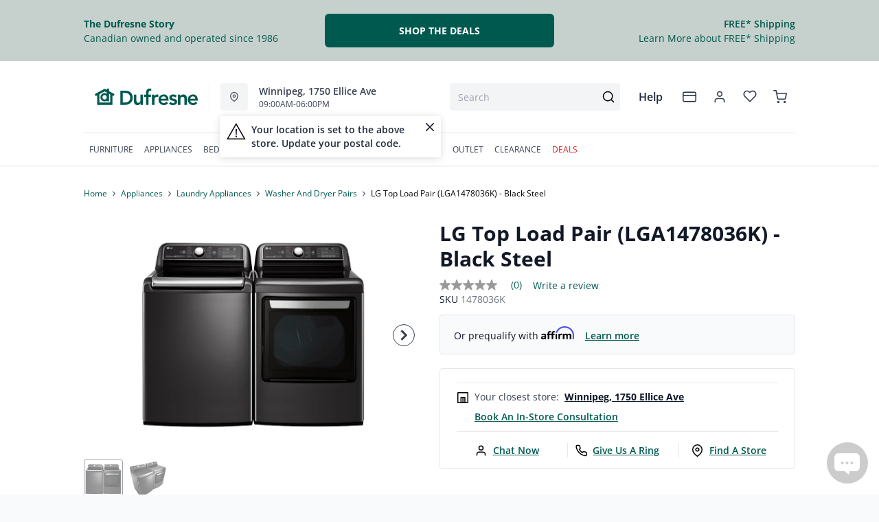

--- FILE ---
content_type: text/html; charset=utf-8
request_url: https://dufresne.ca/products/lg-top-load-pair-black-steel
body_size: 99980
content:
<!DOCTYPE html>
<html lang="en" style="opacity:0;transition: opacity 500ms linear;">
  <meta name="google-site-verification" content="LnP6-YzGMg-d0aPY3MJ2szpieGzw54_cgPPlQYq6aVE"/>
  <meta name="viewport" content="width=device-width, initial-scale=1.0, height=device-height, minimum-scale=1.0, user-scalable=0, viewport-fit=cover">
  <head>
    <script type="application/javascript">
      var temName = "product"; //inititalize temName globally and remove other instances
      window.resourceBasePath = "//dufresne.ca/cdn/shop/t/231/assets/home.js?v=134345876690734288261768492302".split("home.js")[0]
    </script>
    <style>
@font-face {
  font-family: 'Open Sans';
  src: url('//dufresne.ca/cdn/shop/t/231/assets/OpenSans-Bold.eot?v=137331266858023943991705479780');
  src: url('//dufresne.ca/cdn/shop/t/231/assets/OpenSans-Bold.eot?v=137331266858023943991705479780?#iefix') format('embedded-opentype'),
      url('//dufresne.ca/cdn/shop/t/231/assets/OpenSans-Bold.woff2?v=27789970618744378761705479778') format('woff2'),
      url('//dufresne.ca/cdn/shop/t/231/assets/OpenSans-Bold.woff?v=70404891741000517951705479781') format('woff');
  font-weight: bold;
  font-style: normal;
  font-display: swap;
}
@font-face {
  font-family: 'Open Sans';
  src: url('//dufresne.ca/cdn/shop/t/231/assets/OpenSans-SemiBold.eot?v=170070028805320296811705479795');
  src: url('//dufresne.ca/cdn/shop/t/231/assets/OpenSans-SemiBold.eot?v=170070028805320296811705479795?#iefix') format('embedded-opentype'),
      url('//dufresne.ca/cdn/shop/t/231/assets/OpenSans-SemiBold.woff2?v=139369580366200172441705479794') format('woff2'),
      url('//dufresne.ca/cdn/shop/t/231/assets/OpenSans-SemiBold.woff?v=63627374562331303021705479782') format('woff');
  font-weight: 600;
  font-style: normal;
  font-display: swap;
}
@font-face {
  font-family: 'Open Sans';
  src: url('//dufresne.ca/cdn/shop/t/231/assets/OpenSans-Regular.eot?v=124322987217216024411705479794');
  src: url('//dufresne.ca/cdn/shop/t/231/assets/OpenSans-Regular.eot?v=124322987217216024411705479794?#iefix') format('embedded-opentype'),
      url('//dufresne.ca/cdn/shop/t/231/assets/OpenSans-Regular.woff2?v=13941087100626174081705479789') format('woff2'),
      url('//dufresne.ca/cdn/shop/t/231/assets/OpenSans-Regular.woff?v=88497092969240236351705479782') format('woff');
  font-weight: normal;
  font-style: normal;
  font-display: swap;
}
</style><link rel="preconnect" href="https://cdn.shopify.com">
<link rel="preconnect" href="https://assets.dufresne.ca">
<link rel="preconnect" href="https://sr-tag.abtasty.com">
<link rel="preconnect" href="https://www.google-analytics.com">
<link rel="preconnect" href="https://try.abtasty.com">
<link rel="preload" as="script" href="//dufresne.ca/cdn/shop/t/231/assets/product.js?v=171664781103593246131768492304" >
<link rel="preload" href="https://res.cloudinary.com/shared-furniture/image/upload/b_rgb:ffffff,c_pad,dpr_auto,f_auto,h_285,q_auto:low,w_400/c_pad,h_285,w_400/v1/products/LGA/1478036K/images/1?pgw=1" as="image" media="(max-width: 400px)">
      <link rel="preload" href="https://res.cloudinary.com/shared-furniture/image/upload/b_rgb:ffffff,c_pad,dpr_auto,f_auto,h_499,q_auto:low,w_700/c_pad,h_499,w_700/v1/products/LGA/1478036K/images/1?pgw=1" as="image" media="(min-width: 400.1px)">
    <script>
  window.YETT_BLACKLIST = [
    /easy-geo/,
    /swyment/,
    /analytics\.getshogun/,
    /messenger_commerce/,
    /pinimg\.com/,
    /justuno\.com/,
    /bat\.bing\.com/,
    /hotjar\.com/,
    /boomerang/,
    /tricorder/,
    /facebook/,
    /connect\.facebook\.net/,
    /assets\/admin/,
    /shop_events_listener/,
    /googletagmanager\.com/,
    /googletagmanager/,
    /gtm\.js/,
    /optimize\.js/,
    /browser-update\.org/,
    /tag\.rmp\.rakuten\.com/,
    /igodigital\.com/, // for salesforce
    /browser-update\.js/,
    /www\.gstatic\.com/,
    /static\.zotabox\.com/,
    /edge\.fullstory\.com/,
    /fullstory\.com/,
    /cdn\.shopify\.com\/shopifycloud\/shopify\/assets\/storefront/,
    
    /cdn\/shopifycloud\/boomerang/,
    /cdn\.shopify\.com\/s\/trekkie.*(js)$/,
    /cdn\/s\/trekkie\.storefront.*.min.js/,
    /d1liekpayvooaz\.cloudfront\.net/,
    /acquire\.io/,
    /sp\.analytics\.yahoo\.com/,
    /analytics\.tiktok\.com/,
    /cdn\.attn\.tv/,
    /s\.yimg\.com/, 
    /cdn\.jsdelivr\.net\/npm\/search-insights*/, 
    /content\.syndigo\.com/,
    /media\.flixcar\.com/,
    /media\.flixfacts\.com/,
    /aca\.506\.io/, 
    /wpm@*\/web-pixel-*\/sandbox\/worker\.modern\.js/,
    /ct\.pinterest\.com/, 
    /login-ds\.dotomi\.com/,
    /clarity\.ms/
  ]
</script>
<script src="//dufresne.ca/cdn/shop/t/231/assets/yett.min.js?v=104417259415931294491631210738"></script>





<script type="text/javascript">
  (function(){
    let ENABLE_HIDE = false;
    if(ENABLE_HIDE !== true) return

    let ENABLE_KEY = "tdg-key";

    const hideInit = function() {
        // Should we hide? If so, show overlay. If not, hide overlay.
        let hide = shouldHide()

        if(hide === true) {
            hideSite()
        } else {
            revealSite()
        }

        if(hide === true) {
            // Check if user should be able to access the site only if we are hiding
            handleAccess()
        }
    }

    const handleAccess = function() {
        let access = hasDebugParameter()

        if(access === true) {
            // Debug parameter found, set cookie and reload page
            setCookie()
            window.location.reload()
        }
    }

    const shouldHide = function() {
        // Hide if cookie doesn't exist
        let shouldHide = !cookieExists()

        return shouldHide
    }

    const setCookie = function() {
      var expiresMS = 24 * 60 * 60 * 1000 // 1 day
      var expiresDate = new Date()
      expiresDate.setTime(expiresDate.getTime() + expiresMS)
      document.cookie = `visible_${ENABLE_KEY}=true; expires=${expiresDate.toUTCString()}`
    }

    const cookieExists = function() {
      var hideSiteCookie = document.cookie.split('; ').find(c => c.startsWith(`visible_${ENABLE_KEY}`))

      return !!hideSiteCookie
    }

    const hideSite = function() {
        let overlay = document.querySelector('#site-hide');
        overlay.style.display = 'block';
    }

    const revealSite = function() {
        let overlay = document.querySelector('#site-hide');
        overlay.style.display = 'none';
    }

    const hasDebugParameter = function() {
        let params = new URLSearchParams(window.location.search)
        let debugParam = params.get('showsite') === 'true';

        return debugParam === true
    }

    hideInit()
  })();
</script>
<meta charset="utf-8"/>
    <meta http-equiv="X-UA-Compatible" content="IE=edge"/>
    <meta name="viewport" content="width=device-width, initial-scale=1.0, height=device-height, minimum-scale=1.0, user-scalable=0, viewport-fit=cover"/>
    <meta name="theme-color" content=""/>
    <meta http-equiv="Accept-CH" content="DPR, Width">
    <link rel="canonical" href="https://dufresne.ca/products/lg-top-load-pair-black-steel" />
    <title>
      LG Top Load Pair (LGA1478036K) - Black Steel&nbsp;&#124; Dufresne Furniture and Appliances</title>
    <meta name="description" content="LG’s 3D Wash is like hitting the fast-forward button on your laundry—the revolutionary TurboWash3D™ Technology lets you cut up to 30 mins per load, without sacrificing cleaning performance, even in cold water. The third-generation, agitator-free TurboDrum™ rotates in reverse to wash clothes in every possible direction,"><link rel="shortcut icon" href="//dufresne.ca/cdn/shop/files/favicon-dfa1_32x32.png?v=1614293889" type="image/png"/>
    <style id="root-recliner-styles">
  :root{
    --color-gray-50: #F9FAFB;
    --color-gray-100: #F3F4F6;
    --color-gray-200: #E5E7EB;
    --color-gray-300: #D1D5DB;
    --color-gray-400: #9CA3AF;
    --color-gray-500: #6B7280;
    --color-gray-600: #4B5563;
    --color-gray-700: #374151;
    --color-gray-800: #1F2937;
    --color-gray-900: #111827;
    --color-yellow-100: #FEF9C3;
    --color-yellow-200: #FEF08A;
    --color-yellow-300: #FDE047;
    --color-yellow-400: #FACC15;
    --color-yellow-500: #EAB308;
    --color-orange-100: #FFEDD5;
    --color-orange-200: #FED7AA;
    --color-orange-300: #FDBA74;
    --color-orange-400: #FB923C;
    --color-orange-500: #F97316;
    --color-red-100: #FEE2E2;
    --color-red-200: #FECACA;
    --color-red-300: #FCA5A5;
    --color-red-400: #F87171;
    --color-red-500: #EF4444;
    --color-red-700: #DF1717;
    --color-green-100: #D1FAE5;
    --color-green-200: #A7F3D0;
    --color-green-300: #6EE7B7;
    --color-green-400: #34D399;
    --color-green-500: #10B981;
    --color-indigo-100: #E0E7FF;
    --color-indigo-200: #C7D2FE;
    --color-indigo-300: #A5B4FC;
    --color-indigo-400: #818CF8;
    --color-indigo-500: #6366F1;
    --color-on-sale: #e90c22;
    --color-brand-50: #e4fdf3;
    --color-brand-100: #a2d3b7;
    --color-brand-300: #5db182;
    --color-brand-500: #178755;
    --color-brand-700: #00594f;
    --color-brand-800: #008647;
    --color-brand-900: #1f3f3c;
    --color-brand-950: #374151;
    --color-link: #00594f;
    --color-link-hover: #1f3f3c;
    --color-text: ;
    --color-headings: #1f3f3c;
    --font-body: 'Open Sans', sans-serif; 
    --font-heading: 'Open Sans',sans-serif;
  }
  @font-face {font-family: "element-icons"; src: url("//dufresne.ca/cdn/shop/t/231/assets/element-icons.woff?v=169404310336129790121617738914") format("woff"), url("//dufresne.ca/cdn/shop/t/231/assets/element-icons.ttf?v=84375329467733851761617738913") format("truetype"); font-weight: normal; font-display: "auto"; font-style: normal;}

   
  body{
    background-color:#f9fafb;
  font-family: "Open Sans", sans-serif!important;
  }
  #main-wrapper{
    background-color:#ffffff;
  }
  .show-after-load{
    opacity:0 !important;
    visibility: hidden !important;
  }
  html.css-loaded .show-after-load{
    opacity:1 !important;
    visibility: visible !important;
  }
</style>
<link rel="preload" as="style" href="//dufresne.ca/cdn/shop/t/231/assets/product.css?v=21223529326182572161765900402" id="rec-stylesheet">
  <noscript><link rel="stylesheet" href="//dufresne.ca/cdn/shop/t/231/assets/product.css?v=21223529326182572161765900402"></noscript>
<script>
const recStylesheet = document.querySelector('#rec-stylesheet');
recStylesheet.onload = function(e) {
  this.rel='stylesheet'
  document.documentElement.classList.add('css-loaded')
  setTimeout(function(){document.documentElement.style.opacity = 1;},1400)
  this.onload=null; // some browser fire this multiple times!
}
</script>
<style id="custom_css">.collection-header__title{  letter-spacing: 1px;}.swym-button-bar, .swym-button{display: none !important;}#powrIframeLoader{display:none;}.account-page__side-inner .new_address_section_2:nth-child(5) {  display:none}/* add spacing for subheading when it is centerd*/.section--align-center .section__subheading {  padding-bottom: 2rem;}/* Remove bottom spacing of the homepage*/.template-index .main-contents{padding-bottom: 0 !important;}.img-cart--hover1 {  box-shadow: none !important;  border-radius: 0 !important;  border-width: 1px !important;}.img-cart--hover1 {  box-shadow: none !important;  border-radius: 0 !important;  border-width: 1px !important;}/* Start - Algolia Search Results CSS */.parent-container,.filter_div{font-family: "Open Sans", sans-serif;}.ais-Hits-item {font-family: "Open Sans", sans-serif;}.filter-box .pagination {font-family: "Open Sans", sans-serif;}.ais-Hits-item ul li h2 {font-family: "Open Sans", sans-serif;}.ais-Hits-item ul li:nth-child(6) div strong {font-family: "Open Sans", sans-serif;}.on-sale-percentage {font-family: "Open Sans", sans-serif;}.sortby {font-family: "Open Sans", sans-serif;}.ais-CurrentRefinements-category > a {font-family: "Open Sans", sans-serif;}.ais-CurrentRefinements-label {font-family: "Open Sans", sans-serif;}/* End- Algolia Search Results CSS *//* Start - Tooltip */[data-title] {  position: relative;  text-transform: capitalize;}[data-title]:hover::before {   content: attr(data-title);   position: absolute;   bottom: -26px;   display: inline-block;   padding: 3px 6px;   border-radius: 2px;   background: #FFF;   color: #000;   font-size: 12px;   white-space: nowrap;   border:1px solid;   z-index:99;}/* End - Tooltip *//* To hide two discount codes*/.template-cart .cart_side_sticky .contains-price ul li.text-green-500 + li.text-green-500{  display:none}#cart-items .text-xs.text-gray-600 div.pt-2:nth-child(1) div span:nth-child(2){color:#10B981;display:none;}#cart-items .text-xs.text-gray-600 div.pt-2:nth-child(1) div span:nth-child(3){color:#10B981;}.ais-Hits-item div.absolute {  width: auto;}/*guest care remove track my order*/#s-ce035452-322d-4ee4-848e-8f1a0ad9724d .shg-row .shg-c-lg-3:first-child {  display: none;}.dataTitleStyle {position: absolute !important;}#delivery-options input[name="postalCode"] + a[href="javascript:;"]{  color: var(--color-link);}/*css to display kibo search modal in mobile view*/.mobile-search .el-popover.container-popover-kibo {  top: 15.625rem!important;}.el-popover.popover-nopad{padding: 0px !important;}.template-page .popupHoverIcon{        display: none!important;      }.pdp__options:empty {  display: none;}.orientaion-option .product-option__option-wrapper{padding:0px;}.orientaion-option .el-radio-group>:not(:last-child) {margin-right: 0px !important;}.header__selfhelp .help {text-transform: capitalize;}.help[data-v-72763d92]{  text-transform: lowercase}.help[data-v-72763d92]::first-letter{  text-transform: uppercase}[data-title]:hover::before {text-transform: lowercase}@media (min-width: 600px){.container.collection__contents{z-index: 9;}}@media only screen and (max-width: 600px) {.collection-header__title {padding-left:1rem!important}}.tabactive {border-bottom: 3px solid #008647 !important;color: #008647 !important;}.el-dialog__body .pdp__main .pdp__pricing_crossoff_price {  font-size: 16px!important;  margin-right: 15px;}.el-dialog__body .pdp__meta {  margin: 7px 0;}@media only screen and (max-width: 600px) {.col-span-12.flex.items-center.contains-price.mb-1.md\:mb-2\.5 {   flex-direction:column;  align-items: baseline;}.flex.items-center.mt-6.md\:mt-0.space-x-3 { margin-top:0}#pdp-sticky .pdp__saving_value{display: none;}}.product-badge div.h-auto{   max-width:12px!important}.ais-RefinementList-item--selected .ais-RefinementList-checkbox{background-image: url("data:image/svg+xml,%3Csvg width='10' height='8' viewBox='0 0 10 8' fill='none' xmlns='http://www.w3.org/2000/svg'%3E%3Cpath d='M4.01056 5.53991L1.83666 3.36604L1.16663 4.03607L4.01056 6.88L8.97056 1.92003L8.3005 1.25L4.01056 5.53991Z' fill='%23178755' stroke='%23178755'/%3E%3C/svg%3E");}@media only screen and (max-width: 600px) {#pdp-sticky {      max-width: 100%;}}@media (max-width: 767px) {  .zoom-icon {    z-index: 11;  }}.template-index .product-card button.quickview-icon.contains-price {display: none !important;}@media(max-width: 886px) {.product-card button.quickview-icon.contains-price, .template-search .ais-Hits-list button.quickview-icon-search.contains-price  {  display: none !important;}}.template-product .swiper-wrapper .swiper-slide {min-width: unset;margin-bottom: 32px;}/*quick view sale ends date*/.el-dialog__body .text-xs.text-gray-800.font-normal.pl-1 {display:none;}body.outlet #main-wrapper a {color: var(--color-gray-800) !important;}#quick-view-modal .assembly-required-see-details p span{letter-spacing: -0.7px !important;}.assembly-required-see-details{background:#CCEBDF;}[data-cy="customer-required-assembly-title"] span{font-size:16px;}.assembly-icon svg rect, .assembly-icon svg path{fill: none;}.assembly-icon svg rect:nth-of-type(2),.assembly-icon svg path{stroke:#008647;}@media (max-width: 767px) {.customer-assembly-container { margin-left: -16px; margin-right: -16px; }.assembly-required-see-details{ padding-bottom: 14px; padding-top: 14px; border-radius: unset;}.assembly-required-see-details p span{letter-spacing: normal;}}.product-card__atp{display:none;}</style>
<meta name="google-site-verification" content="VYQ1vjc3pvWGO-yxgypndWYPocHm5QBGVcU1qwJ5wc8">
<!--Search console --><meta name="google-site-verification" content="VO9-dw9phL5lNzDPXOPYhbkFuN4CpI0lq9qZ5k5qlEU"><!-- Google Tag Manager -->
<script>(function(w,d,s,l,i){w[l]=w[l]||[];w[l].push({'gtm.start':
new Date().getTime(),event:'gtm.js'});var f=d.getElementsByTagName(s)[0],
j=d.createElement(s),dl=l!='dataLayer'?'&l='+l:'';j.async=true;j.src=
'https://www.googletagmanager.com/gtm.js?id='+i+dl;f.parentNode.insertBefore(j,f);
})(window,document,'script','dataLayer','GTM-PLG4WTF');</script>
<!-- End Google Tag Manager -->

<!--Thunder Bay's Facebook Pixel Code -->
<script>
!function(f,b,e,v,n,t,s)
{if(f.fbq)return;n=f.fbq=function(){n.callMethod?
n.callMethod.apply(n,arguments):n.queue.push(arguments)};
if(!f._fbq)f._fbq=n;n.push=n;n.loaded=!0;n.version='2.0';
n.queue=[];t=b.createElement(e);t.async=!0;
t.src=v;s=b.getElementsByTagName(e)[0];
s.parentNode.insertBefore(t,s)}(window, document,'script',
'https://connect.facebook.net/en_US/fbevents.js');
fbq('init', '720693201833639');
fbq('track', 'PageView');
</script>
<noscript><img height="1" width="1" style="display:none" src="https://www.facebook.com/tr?id=720693201833639&ev=PageView&noscript=1" alt="Facebook tracking pixel"></noscript>
<!-- End Facebook Pixel Code -->


<script>
(function() {
  const redirectMap = {
	"living-room/living-room-recliners": "/collections/recliners",
    "living-room/living-room-accent-chairs": "/collections/accent-chairs",
	  "living-room/living-room-sets": "/collections/living-room",
    "coffee-tables": "/collections/coffee-and-end-tables",
	"end-side-tables": "/collections/coffee-and-end-tables",
    "living-room/living-room-ottomans": "/collections/ottomans",
    "living-room/living-room-loveseats": "/collections/loveseats",
    "living-room/living-room-sectionals": "/collections/sectionals",
    "living-room/living-room-sofas": "/collections/sofas",
    "living-room/living-room-sofa-beds-and-futons": "/collections/sleepers-and-futons",
	"living-room/living-room-entertainment-and-fireplaces": "/collections/living-room?shopify_dufresne_production_products%5BrefinementList%5D%5Btags%5D%5B0%5D=Living%20Room-Entertainment%20and%20Fireplaces",
    "dining-room/dining-room-bar-stools": "/collections/bar-stools",
    "dining-room/dining-room-chairs": "/collections/dining-chairs",
    "dining-room/dining-room-benches": "/collections/dining-benches",
    "dining-room/dining-room-cabinets-and-storage": "/collections/dining-storage",
    "dining-room/dining-room-sets": "/collections/dining-sets",
    "dining-room/dining-room-tables": "/collections/dining-tables",
    "bedroom/bedroom-beds": "/collections/beds",
    "bedroom/bedroom-master-sets": "/collections/bedroom-sets",
    "bedroom/bedroom-dresser-and-mirror": "/collections/dressers-and-mirrors",
	"bedroom/bedroom-dressers": "/collections/dressers-and-mirrors",
    "bedroom/bedroom-headboard": "/collections/headboards",
    "bedroom/bedroom-chests": "/collections/chests",
    "bedroom/bedroom-nightstands": "/collections/nightstands",
    "kids/bedroom-beds": "/collections/kids-beds",
	"kids/bedroom-beds": "/collections/kids-furniture",
    "home-office/home-office-desks": "/collections/office-desks",
    "home-office/home-office-chairs": "/collections/office-chairs",
    "home-office/home-office-storage": "/collections/bookcases",
    "kitchen-appliances/kitchen-appliances-refrigeration": "/collections/refrigerators",
    "kitchen-appliances/kitchen-appliances-dishwashers": "/collections/dishwashers",
    "kitchen-appliances/kitchen-appliances-microwaves": "/collections/microwaves",
    "kitchen-appliances/kitchen-appliances-cooking": "/collections/ranges",
    "kitchen-appliances/kitchen-appliances-freezers": "/collections/freezers",
    "kitchen-appliances/kitchen-appliances-range-hoods": "/collections/ventilation",
    "washers-dryers": "/collections/laundry-appliances",
    "laundry-room/laundry-room-washers": "/collections/washers",
    "laundry-room/laundry-room-dryers": "/collections/dryers",
    "laundry-room/laundry-room-laundry-pairs": "/collections/washer-and-dryer-pairs",
    "electronics/electronics-televisions": "/collections/televisions",
    "electronics/electronics-audio": "/collections/home-audio",
    "electronics/electronics-accessories": "/collections/tv-mounts",
    "bezels": "/collections/tv-bezels",
    "mattresses/mattresses-bases": "/collections/mattresses-and-foundations",
	"mattresses/mattresses-bed-in-a-box": "/collections/mattresses?shopify_dufresne_production_products%5Btoggle%5D%5Bmeta.TDG_Product.BrowseSearch.bed_in_a_box%5D=true",
    "lifestyle-base": "/collections/adjustable-bases",
    "mattresses/mattresses-pillows": "/collections/pillows",
    "mattresses/mattresses-sheet-sets": "/collections/sheet-sets",
    "mattresses/mattresses-protectors": "/collections/protectors",
	"mattresses/mattresses-mattresses": "/collections/mattresses",
	 "mattresses/mattresses": "/collections/mattresses",
	"mattresses/mattresses-bedframes": "/collections/bedframes",	  
	"home-accents/Accents-Area-Rugs": "/collections/area-rugs",
	"home-accents/Accents-Bookcases": "/collections/bookcases",
	"home-accents/Accents-Chairs": "/collections/accent-chairs",
	"home-accents/accents-accent-furniture": "/collections/accent-furniture",
	"outdoor-living/Outdoor-Living": "/collections/outdoor-furniture",
    "outdoor-living/Outdoor-Living-Fire-Pit-Tables-and-Heaters": "/collections/outdoor-fire-tables-and-fire-pits",
    "outdoor-living/Outdoor-Living-Grills": "/collections/outdoor-furniture",
    "outdoor-living/Outdoor-Living-Outdoor-Accessories": "/collections/outdoor-furniture",
    "outdoor-living/Outdoor-Living-Outdoor-Dining": "/collections/outdoor-dining",
    "outdoor-living/Outdoor-Living-Rugs-and-Pillows": "/collections/outdoor-furniture",
    "outdoor-living/Outdoor-Living-Umbrellas": "/collections/outdoor-furniture",
    "outdoor-living/outdoor-living-outdoor-seating": "/collections/outdoor-furniture",
	"outdoor-living/outdoor-living-outdoor-seating": "/collections/outdoor-furniture",
	"home-accents/accents-lighting": "/collections/lighting" 
  };

  function performRedirect() {
    const currentUrl = window.location.pathname.toLowerCase();
    const basePath = currentUrl.split('/collections/')[1] || '';
    const baseSegments = basePath.split(/[\/\+?]/);
    let matched = false;

    for (const [key, redirectTo] of Object.entries(redirectMap)) {
      const keySegments = key.toLowerCase().split('/');
      if (keySegments.every((seg, index) => baseSegments[index] === seg)) {
        const targetUrl = new URL(redirectTo, window.location.origin).pathname.toLowerCase();
        
        if (currentUrl !== targetUrl) {
          window.location.href = redirectTo;
          matched = true;
          break;
        }
      }
    }

    if (!matched) {
      return;
    }
  }

  if (document.readyState === 'loading') {
    document.addEventListener('DOMContentLoaded', performRedirect);
  } else {
    performRedirect();
  }
})();
</script>
<script>
const redirects = {
  "/products/sealy-mirrorform-iii-memory-foam-12-inch-mattress-4": "/collections/mattresses"
};

const currentUrl = window.location.pathname + window.location.search;

Object.keys(redirects).forEach(fromUrl => {
  if (currentUrl === fromUrl) {
    window.location.href = window.location.origin + redirects[fromUrl];
  }
});

if (window.location.href.includes('pages/')) {
    var js_script = document.createElement('script');
    js_script.setAttribute('src','https://code.jquery.com/jquery-2.2.4.min.js');
    js_script.setAttribute('integrity','sha256-BbhdlvQf/xTY9gja0Dq3HiwQF8LaCRTXxZKRutelT44=');
    js_script.setAttribute('crossorigin','anonymous');
    document.head.appendChild(js_script);
}
</script><script type="application/ld+json">
  {
    "@context": "https://schema.org",
    "@type": "Organization",
    "name": "Dufresne Furniture and Appliances",
    "url": "https:\/\/dufresne.ca",
    "description": "Dufresne is Canada's Best Furniture Store. Shop Great Deals on Furniture, Mattresses, and Appliances. Visit Our Stores in Manitoba, Ontario, and Saskatchewan.",
    "logo": "\/\/dufresne.ca\/cdn\/shop\/files\/DFA-Logo-H-RGB_256x.png?v=1614293413",
    "image": "\/\/dufresne.ca\/cdn\/shop\/files\/DFA-Logo-H-RGB_256x.png?v=1614293413",
    "sameAs": [
      "",
      "https:\/\/www.facebook.com\/DufresneFurniture\/",
      "https:\/\/www.pinterest.com\/dufresnefurn\/",
      "https:\/\/www.instagram.com\/dufresnestyle\/",
      "",
      "",
      "",
      ""
    ],
    "address": {
        "@type": "PostalAddress",
        "streetAddress": "147 Commerce Dr",
        "addressLocality": "Winnipeg",
        "addressRegion": "Manitoba",
        "postalCode": "R3P 1A2",
        "addressCountry": "Canada"
    },
    "telephone": "2049899898"
  }
  </script><script>window.performance && window.performance.mark && window.performance.mark('shopify.content_for_header.start');</script><meta id="shopify-digital-wallet" name="shopify-digital-wallet" content="/18525207/digital_wallets/dialog">
<meta name="shopify-checkout-api-token" content="4f4bf44a7327215f22e21ed045d54002">
<meta id="in-context-paypal-metadata" data-shop-id="18525207" data-venmo-supported="false" data-environment="production" data-locale="en_US" data-paypal-v4="true" data-currency="CAD">
<link rel="alternate" type="application/json+oembed" href="https://dufresne.ca/products/lg-top-load-pair-black-steel.oembed">
<script async="async" src="/checkouts/internal/preloads.js?locale=en-CA"></script>
<link rel="preconnect" href="https://shop.app" crossorigin="anonymous">
<script async="async" src="https://shop.app/checkouts/internal/preloads.js?locale=en-CA&shop_id=18525207" crossorigin="anonymous"></script>
<script id="apple-pay-shop-capabilities" type="application/json">{"shopId":18525207,"countryCode":"CA","currencyCode":"CAD","merchantCapabilities":["supports3DS"],"merchantId":"gid:\/\/shopify\/Shop\/18525207","merchantName":"Dufresne Furniture and Appliances","requiredBillingContactFields":["postalAddress","email","phone"],"requiredShippingContactFields":["postalAddress","email","phone"],"shippingType":"shipping","supportedNetworks":["visa","masterCard","amex","discover","interac","jcb"],"total":{"type":"pending","label":"Dufresne Furniture and Appliances","amount":"1.00"},"shopifyPaymentsEnabled":true,"supportsSubscriptions":true}</script>
<script id="shopify-features" type="application/json">{"accessToken":"4f4bf44a7327215f22e21ed045d54002","betas":["rich-media-storefront-analytics"],"domain":"dufresne.ca","predictiveSearch":true,"shopId":18525207,"locale":"en"}</script>
<script>var Shopify = Shopify || {};
Shopify.shop = "dufresne-furniture-appliances.myshopify.com";
Shopify.locale = "en";
Shopify.currency = {"active":"CAD","rate":"1.0"};
Shopify.country = "CA";
Shopify.theme = {"name":"Recliner v15","id":120212095051,"schema_name":"Recliner","schema_version":"15.31.3","theme_store_id":null,"role":"main"};
Shopify.theme.handle = "null";
Shopify.theme.style = {"id":null,"handle":null};
Shopify.cdnHost = "dufresne.ca/cdn";
Shopify.routes = Shopify.routes || {};
Shopify.routes.root = "/";</script>
<script type="module">!function(o){(o.Shopify=o.Shopify||{}).modules=!0}(window);</script>
<script>!function(o){function n(){var o=[];function n(){o.push(Array.prototype.slice.apply(arguments))}return n.q=o,n}var t=o.Shopify=o.Shopify||{};t.loadFeatures=n(),t.autoloadFeatures=n()}(window);</script>
<script>
  window.ShopifyPay = window.ShopifyPay || {};
  window.ShopifyPay.apiHost = "shop.app\/pay";
  window.ShopifyPay.redirectState = null;
</script>
<script id="shop-js-analytics" type="application/json">{"pageType":"product"}</script>
<script defer="defer" async type="module" src="//dufresne.ca/cdn/shopifycloud/shop-js/modules/v2/client.init-shop-cart-sync_BT-GjEfc.en.esm.js"></script>
<script defer="defer" async type="module" src="//dufresne.ca/cdn/shopifycloud/shop-js/modules/v2/chunk.common_D58fp_Oc.esm.js"></script>
<script defer="defer" async type="module" src="//dufresne.ca/cdn/shopifycloud/shop-js/modules/v2/chunk.modal_xMitdFEc.esm.js"></script>
<script type="module">
  await import("//dufresne.ca/cdn/shopifycloud/shop-js/modules/v2/client.init-shop-cart-sync_BT-GjEfc.en.esm.js");
await import("//dufresne.ca/cdn/shopifycloud/shop-js/modules/v2/chunk.common_D58fp_Oc.esm.js");
await import("//dufresne.ca/cdn/shopifycloud/shop-js/modules/v2/chunk.modal_xMitdFEc.esm.js");

  window.Shopify.SignInWithShop?.initShopCartSync?.({"fedCMEnabled":true,"windoidEnabled":true});

</script>
<script>
  window.Shopify = window.Shopify || {};
  if (!window.Shopify.featureAssets) window.Shopify.featureAssets = {};
  window.Shopify.featureAssets['shop-js'] = {"shop-cart-sync":["modules/v2/client.shop-cart-sync_DZOKe7Ll.en.esm.js","modules/v2/chunk.common_D58fp_Oc.esm.js","modules/v2/chunk.modal_xMitdFEc.esm.js"],"init-fed-cm":["modules/v2/client.init-fed-cm_B6oLuCjv.en.esm.js","modules/v2/chunk.common_D58fp_Oc.esm.js","modules/v2/chunk.modal_xMitdFEc.esm.js"],"shop-cash-offers":["modules/v2/client.shop-cash-offers_D2sdYoxE.en.esm.js","modules/v2/chunk.common_D58fp_Oc.esm.js","modules/v2/chunk.modal_xMitdFEc.esm.js"],"shop-login-button":["modules/v2/client.shop-login-button_QeVjl5Y3.en.esm.js","modules/v2/chunk.common_D58fp_Oc.esm.js","modules/v2/chunk.modal_xMitdFEc.esm.js"],"pay-button":["modules/v2/client.pay-button_DXTOsIq6.en.esm.js","modules/v2/chunk.common_D58fp_Oc.esm.js","modules/v2/chunk.modal_xMitdFEc.esm.js"],"shop-button":["modules/v2/client.shop-button_DQZHx9pm.en.esm.js","modules/v2/chunk.common_D58fp_Oc.esm.js","modules/v2/chunk.modal_xMitdFEc.esm.js"],"avatar":["modules/v2/client.avatar_BTnouDA3.en.esm.js"],"init-windoid":["modules/v2/client.init-windoid_CR1B-cfM.en.esm.js","modules/v2/chunk.common_D58fp_Oc.esm.js","modules/v2/chunk.modal_xMitdFEc.esm.js"],"init-shop-for-new-customer-accounts":["modules/v2/client.init-shop-for-new-customer-accounts_C_vY_xzh.en.esm.js","modules/v2/client.shop-login-button_QeVjl5Y3.en.esm.js","modules/v2/chunk.common_D58fp_Oc.esm.js","modules/v2/chunk.modal_xMitdFEc.esm.js"],"init-shop-email-lookup-coordinator":["modules/v2/client.init-shop-email-lookup-coordinator_BI7n9ZSv.en.esm.js","modules/v2/chunk.common_D58fp_Oc.esm.js","modules/v2/chunk.modal_xMitdFEc.esm.js"],"init-shop-cart-sync":["modules/v2/client.init-shop-cart-sync_BT-GjEfc.en.esm.js","modules/v2/chunk.common_D58fp_Oc.esm.js","modules/v2/chunk.modal_xMitdFEc.esm.js"],"shop-toast-manager":["modules/v2/client.shop-toast-manager_DiYdP3xc.en.esm.js","modules/v2/chunk.common_D58fp_Oc.esm.js","modules/v2/chunk.modal_xMitdFEc.esm.js"],"init-customer-accounts":["modules/v2/client.init-customer-accounts_D9ZNqS-Q.en.esm.js","modules/v2/client.shop-login-button_QeVjl5Y3.en.esm.js","modules/v2/chunk.common_D58fp_Oc.esm.js","modules/v2/chunk.modal_xMitdFEc.esm.js"],"init-customer-accounts-sign-up":["modules/v2/client.init-customer-accounts-sign-up_iGw4briv.en.esm.js","modules/v2/client.shop-login-button_QeVjl5Y3.en.esm.js","modules/v2/chunk.common_D58fp_Oc.esm.js","modules/v2/chunk.modal_xMitdFEc.esm.js"],"shop-follow-button":["modules/v2/client.shop-follow-button_CqMgW2wH.en.esm.js","modules/v2/chunk.common_D58fp_Oc.esm.js","modules/v2/chunk.modal_xMitdFEc.esm.js"],"checkout-modal":["modules/v2/client.checkout-modal_xHeaAweL.en.esm.js","modules/v2/chunk.common_D58fp_Oc.esm.js","modules/v2/chunk.modal_xMitdFEc.esm.js"],"shop-login":["modules/v2/client.shop-login_D91U-Q7h.en.esm.js","modules/v2/chunk.common_D58fp_Oc.esm.js","modules/v2/chunk.modal_xMitdFEc.esm.js"],"lead-capture":["modules/v2/client.lead-capture_BJmE1dJe.en.esm.js","modules/v2/chunk.common_D58fp_Oc.esm.js","modules/v2/chunk.modal_xMitdFEc.esm.js"],"payment-terms":["modules/v2/client.payment-terms_Ci9AEqFq.en.esm.js","modules/v2/chunk.common_D58fp_Oc.esm.js","modules/v2/chunk.modal_xMitdFEc.esm.js"]};
</script>
<script>(function() {
  var isLoaded = false;
  function asyncLoad() {
    if (isLoaded) return;
    isLoaded = true;
    var urls = ["https:\/\/tag.rmp.rakuten.com\/122755.ct.js?shop=dufresne-furniture-appliances.myshopify.com","https:\/\/cdn.one.store\/javascript\/dist\/1.0\/jcr-widget.js?account_id=shopify:dufresne-furniture-appliances.myshopify.com\u0026shop=dufresne-furniture-appliances.myshopify.com","https:\/\/plan-app-ui.fairstone.ca\/merchants\/dufresne-furniture-appliances\/fairstone-script-41dnxn9mfy3017x.js?shop=dufresne-furniture-appliances.myshopify.com","https:\/\/ecom-app.rakutenadvertising.io\/rakuten_advertising.js?shop=dufresne-furniture-appliances.myshopify.com","https:\/\/d23dclunsivw3h.cloudfront.net\/redirect-app.js?shop=dufresne-furniture-appliances.myshopify.com","https:\/\/na.shgcdn3.com\/pixel-collector.js?shop=dufresne-furniture-appliances.myshopify.com","https:\/\/cdn.nfcube.com\/instafeed-dcd2529e9edb627496c5b9ad98fbc361.js?shop=dufresne-furniture-appliances.myshopify.com"];
    for (var i = 0; i < urls.length; i++) {
      var s = document.createElement('script');
      s.type = 'text/javascript';
      s.async = true;
      s.src = urls[i];
      var x = document.getElementsByTagName('script')[0];
      x.parentNode.insertBefore(s, x);
    }
  };
  if(window.attachEvent) {
    window.attachEvent('onload', asyncLoad);
  } else {
    window.addEventListener('load', asyncLoad, false);
  }
})();</script>
<script id="__st">var __st={"a":18525207,"offset":-21600,"reqid":"75d7052b-8805-49cc-95c0-ecd7fb9a52ca-1769257285","pageurl":"dufresne.ca\/products\/lg-top-load-pair-black-steel","u":"8c65f6366c49","p":"product","rtyp":"product","rid":4569744965707};</script>
<script>window.ShopifyPaypalV4VisibilityTracking = true;</script>
<script id="form-persister">!function(){'use strict';const t='contact',e='new_comment',n=[[t,t],['blogs',e],['comments',e],[t,'customer']],o='password',r='form_key',c=['recaptcha-v3-token','g-recaptcha-response','h-captcha-response',o],s=()=>{try{return window.sessionStorage}catch{return}},i='__shopify_v',u=t=>t.elements[r],a=function(){const t=[...n].map((([t,e])=>`form[action*='/${t}']:not([data-nocaptcha='true']) input[name='form_type'][value='${e}']`)).join(',');var e;return e=t,()=>e?[...document.querySelectorAll(e)].map((t=>t.form)):[]}();function m(t){const e=u(t);a().includes(t)&&(!e||!e.value)&&function(t){try{if(!s())return;!function(t){const e=s();if(!e)return;const n=u(t);if(!n)return;const o=n.value;o&&e.removeItem(o)}(t);const e=Array.from(Array(32),(()=>Math.random().toString(36)[2])).join('');!function(t,e){u(t)||t.append(Object.assign(document.createElement('input'),{type:'hidden',name:r})),t.elements[r].value=e}(t,e),function(t,e){const n=s();if(!n)return;const r=[...t.querySelectorAll(`input[type='${o}']`)].map((({name:t})=>t)),u=[...c,...r],a={};for(const[o,c]of new FormData(t).entries())u.includes(o)||(a[o]=c);n.setItem(e,JSON.stringify({[i]:1,action:t.action,data:a}))}(t,e)}catch(e){console.error('failed to persist form',e)}}(t)}const f=t=>{if('true'===t.dataset.persistBound)return;const e=function(t,e){const n=function(t){return'function'==typeof t.submit?t.submit:HTMLFormElement.prototype.submit}(t).bind(t);return function(){let t;return()=>{t||(t=!0,(()=>{try{e(),n()}catch(t){(t=>{console.error('form submit failed',t)})(t)}})(),setTimeout((()=>t=!1),250))}}()}(t,(()=>{m(t)}));!function(t,e){if('function'==typeof t.submit&&'function'==typeof e)try{t.submit=e}catch{}}(t,e),t.addEventListener('submit',(t=>{t.preventDefault(),e()})),t.dataset.persistBound='true'};!function(){function t(t){const e=(t=>{const e=t.target;return e instanceof HTMLFormElement?e:e&&e.form})(t);e&&m(e)}document.addEventListener('submit',t),document.addEventListener('DOMContentLoaded',(()=>{const e=a();for(const t of e)f(t);var n;n=document.body,new window.MutationObserver((t=>{for(const e of t)if('childList'===e.type&&e.addedNodes.length)for(const t of e.addedNodes)1===t.nodeType&&'FORM'===t.tagName&&a().includes(t)&&f(t)})).observe(n,{childList:!0,subtree:!0,attributes:!1}),document.removeEventListener('submit',t)}))}()}();</script>
<script integrity="sha256-4kQ18oKyAcykRKYeNunJcIwy7WH5gtpwJnB7kiuLZ1E=" data-source-attribution="shopify.loadfeatures" defer="defer" src="//dufresne.ca/cdn/shopifycloud/storefront/assets/storefront/load_feature-a0a9edcb.js" crossorigin="anonymous"></script>
<script crossorigin="anonymous" defer="defer" src="//dufresne.ca/cdn/shopifycloud/storefront/assets/shopify_pay/storefront-65b4c6d7.js?v=20250812"></script>
<script data-source-attribution="shopify.dynamic_checkout.dynamic.init">var Shopify=Shopify||{};Shopify.PaymentButton=Shopify.PaymentButton||{isStorefrontPortableWallets:!0,init:function(){window.Shopify.PaymentButton.init=function(){};var t=document.createElement("script");t.src="https://dufresne.ca/cdn/shopifycloud/portable-wallets/latest/portable-wallets.en.js",t.type="module",document.head.appendChild(t)}};
</script>
<script data-source-attribution="shopify.dynamic_checkout.buyer_consent">
  function portableWalletsHideBuyerConsent(e){var t=document.getElementById("shopify-buyer-consent"),n=document.getElementById("shopify-subscription-policy-button");t&&n&&(t.classList.add("hidden"),t.setAttribute("aria-hidden","true"),n.removeEventListener("click",e))}function portableWalletsShowBuyerConsent(e){var t=document.getElementById("shopify-buyer-consent"),n=document.getElementById("shopify-subscription-policy-button");t&&n&&(t.classList.remove("hidden"),t.removeAttribute("aria-hidden"),n.addEventListener("click",e))}window.Shopify?.PaymentButton&&(window.Shopify.PaymentButton.hideBuyerConsent=portableWalletsHideBuyerConsent,window.Shopify.PaymentButton.showBuyerConsent=portableWalletsShowBuyerConsent);
</script>
<script data-source-attribution="shopify.dynamic_checkout.cart.bootstrap">document.addEventListener("DOMContentLoaded",(function(){function t(){return document.querySelector("shopify-accelerated-checkout-cart, shopify-accelerated-checkout")}if(t())Shopify.PaymentButton.init();else{new MutationObserver((function(e,n){t()&&(Shopify.PaymentButton.init(),n.disconnect())})).observe(document.body,{childList:!0,subtree:!0})}}));
</script>
<link id="shopify-accelerated-checkout-styles" rel="stylesheet" media="screen" href="https://dufresne.ca/cdn/shopifycloud/portable-wallets/latest/accelerated-checkout-backwards-compat.css" crossorigin="anonymous">
<style id="shopify-accelerated-checkout-cart">
        #shopify-buyer-consent {
  margin-top: 1em;
  display: inline-block;
  width: 100%;
}

#shopify-buyer-consent.hidden {
  display: none;
}

#shopify-subscription-policy-button {
  background: none;
  border: none;
  padding: 0;
  text-decoration: underline;
  font-size: inherit;
  cursor: pointer;
}

#shopify-subscription-policy-button::before {
  box-shadow: none;
}

      </style>

<script>window.performance && window.performance.mark && window.performance.mark('shopify.content_for_header.end');</script>
    <meta property="og:site_name" content="Dufresne Furniture and Appliances">
<meta property="og:url" content="https://dufresne.ca/products/lg-top-load-pair-black-steel">
<meta property="og:title" content="LG Top Load Pair (LGA1478036K) - Black Steel">
<meta property="og:type" content="product">
<meta property="og:description" content="LG’s 3D Wash is like hitting the fast-forward button on your laundry—the revolutionary TurboWash3D™ Technology lets you cut up to 30 mins per load, without sacrificing cleaning performance, even in cold water. The third-generation, agitator-free TurboDrum™ rotates in reverse to wash clothes in every possible direction,"><meta property="product:availability" content="oos">
  <meta property="product:price:amount" content="2,844.98">
  <meta property="product:price:currency" content="CAD"><meta property="og:image" content="http://dufresne.ca/cdn/shop/products/1_bd177c50-af75-4620-92c3-f58b04e21733_1200x.jpg?v=1734662538">
      <meta property="og:image:secure_url" content="https://dufresne.ca/cdn/shop/products/1_bd177c50-af75-4620-92c3-f58b04e21733_1200x.jpg?v=1734662538">
      <meta property="og:image:alt" content="LG Top Load Pair (LGA1478036K) - Black Steel"><meta property="og:image" content="http://dufresne.ca/cdn/shop/products/2_af2472d0-9973-49ee-9dcc-2b4b101554dc_1200x.jpg?v=1590031188">
      <meta property="og:image:secure_url" content="https://dufresne.ca/cdn/shop/products/2_af2472d0-9973-49ee-9dcc-2b4b101554dc_1200x.jpg?v=1590031188">
      <meta property="og:image:alt" content="LG Top Load Pair (LGA1478036K) - Black Steel">
<meta name="twitter:site" content="@">
<meta name="twitter:card" content="summary_large_image">
<meta name="twitter:title" content="LG Top Load Pair (LGA1478036K) - Black Steel">
<meta name="twitter:description" content="LG’s 3D Wash is like hitting the fast-forward button on your laundry—the revolutionary TurboWash3D™ Technology lets you cut up to 30 mins per load, without sacrificing cleaning performance, even in cold water. The third-generation, agitator-free TurboDrum™ rotates in reverse to wash clothes in every possible direction,">
<script>
  var rock_messages = {"en":{"products": { "product": {"inventory_tracking_in_stock":"Translation missing: en.products.product.inventory_tracking_in_stock", "inventory_tracking_threshold_message":"Translation missing: en.products.product.inventory_tracking_threshold_message" },"atp" : {"ships_by":"Ships by:", "ships_as_soon_as":"Ships as soon as:"} },"header":{"cart":{"top":"My","bottom":"Cart"},"account":{"top":"My","bottom":"Account","loggedInTop":"My Account"},"wishlist":{"top":"My","bottom":"Wishlist"},"search":{"placeholder":"Search Here..."}},"slideIns":{"account":{"greeting":"Hi {customer}!","heading":"Sign in to your account!"},"wishlist":{"heading":"My Wishlist ({num})","instructions":"Click on the {icon} icons to collect products here!"},"cart":{"heading":"My Cart ({num})","subtotalLabel":"Subtotal:","checkoutBtn":"Checkout"}},"cart":{"heading":"my cart","products":{"removeBtn":"Remove","addToWishlistBtn":"Add to wishlist","removeFromWishlistBtn":"Added to wishlist","originalPriceLabel":"Original Price","salePriceLabel":"Sale Price","discountedPriceLabel":"Discounted Price","quantityPickerLabel":"Quantity","quantityValue":"x {num}","totalLabel":"Total","totalSavedLabel":"{num} saved!","discountValue":"Discount: {num}"},"orderSummaryLabel":"Order Summary","originalPriceLabel":"Original Price","youSaveLabel":"You save","tax":{"gst":{"label":"Est. GST","value":"Calculated at checkout"},"pst":{"label":"Est. PST","value":"Calculated at checkout"}},"shippingOrPickup":{"label":"Shipping \/ Pickup","value":"Select at checkout"},"total":{"label":"Total","subscript":"before tax"},"continueToCheckoutBtn":"Continue to Checkout","continueWithCardBtn":"Checkout with a Credit card, PayPal, or Affirm","continueWithFinancingBtn":"Checkout With Financing", "selectFinancingOption":"Select a Finance Provider","whatsIncluded":"What\u0026#39;s Included", "pdpRegionNotAvailableMsg":"Sorry, this product is not available in this region", "cartRegionNotAvailableMsg":"Sorry, this product is not available in your area. To proceed you may either change your postal code or remove this product from your cart.","cartDrsgApplianceNotAvailableMsg":"Translation missing: en.rock_messages.cart.cartDrsgApplianceNotAvailableMsg", "miniCart":{"protect":"Protect {protect} items above", "protectOneQTY":"Protects the above item", "protection":"protection", "protectionPlanUpdated":"Protection plan updated: Add this protection plan to protect the items above.", "pppModalCTA_Add":"Add {yrs} {yearLabel} Protection for", "pppModalCTA_Or":"or ${monthlyPayment}\/mo.", "yearLabel":"Year | Yrs", "noThanks":"No, Thanks"}}, "isPPPErrorStr": {"errorMessage":"This protection plan is currently unavailable in your region. Please remove it to continue to checkout."},"storeLocator":{"heading":"Your closest store based on","updateBtn":"Update","updateBtnLong":"Update Postal Code","updateOr":"or","today":"Today:","getDirectionsBtn":"Get Directions","allLocationsBtn":"All Locations","shippingOptionsBtn":"Shipping Options","qcMessageFrench":"Adresse hors de portée. Veuillez clavarder avec nous pour obtenir de l’aide.","qcMessageEnglish":"Address out of range. Please chat with us for assistance."},"shippingNotification":{"spendToGetFreeShippingMessage":"Spend {spend} more to get free shipping!"},"forms":{"newsletter":{"email_placeholder":"Email address","error":"Error"},"login":{"emailAddressLabel":"Email Address","passwordLabel":"Password","forgotPasswordBtn":"Forgot password?","signInBtn":"Sign In","newCustomerLabel":"New Customer?","createAccountBtn":"Create Account"}},"pdp":{"brandLabel":"By","skuLabel":"SKU:","vendorModelNumberLabel":"VMN:","addToWishlistBtn":"Add to wishlist","removeFromWishlistBtn":"Added to wishlist","addToCartBtn":"Add to Cart", "stickyaddToCartBtn":"Add to Cart", "closestStore":"Your closest store:","countdownTimer":{"shippingTitle":"Secure the fastest shipping","hr":"HRS","min":"MIN","sec":"SEC"},"financingTab":{"title":"Financing Options","learnMore":{"prefix":"** Learn More about {0}","suffix":"Financing"},"monthsLabel":"{num} months **"},"infoTab":{"title":"Product Information","overviewLabel":"Overview","detailsLabel":"Product Details","featuresLabel":"Features","specificationsLabel":"Specifications","dimensions":{"label":"Dimensions","width":"W:","depth":"D:","height":"H:"},"weightLabel":"Weight","assemblyInstructions":{"label":"Assembly Instructions","btn":"Download Assembly Instructions"},"additionalDimensionsLabel":"Additional Dimensions"},"itemsIncludedTab":{"title":"Items Included","quantityLabel":"Quantity:","dimensions":{"label":"Dimensions:","width":"W:","depth":"D:","height":"H:"},"vendorModelNoLabel":"VMN:"},"reviewsTab":{"title":"Customer Reviews"},"seriesTab":{"title":"Also in this Series"}, "discountLables":{"save":"Save", "saveupto":"Save up to", "percentOff":"%"}},"financing":{"label":"As low as","value":"{cost} \/ mo ({num} mo)","noPaymentForXMonth":"No Payments Same As Cash for {num} Months", "financingAvailable":"Translation missing: en.rock_messages.financing.financingAvailable", "financingCreditAvailable":"Translation missing: en.rock_messages.financing.financingCreditAvailable","financingCreditAvailableCheckout":"Translation missing: en.rock_messages.financing.financingCreditAvailableCheckout","financingLearnMore":"Translation missing: en.rock_messages.financing.financingLearnMore","efNoPaymentForXMonth":"", "equalMonthPayment":"equal monthly payments","airPercentage":"at {air}% AIR","financeWith":"finance with","noInterest":"no interest", "deferredPayment":"Deferred payments", "months":"months", "chatNow":"Chat now", "financingPlans":"Fairstone Financing Plans", "financingCalculator":"Fairstone Financing Calculator", "financeWant":"1. How much do you want to finance?", "reviewMontlyPayment":"2. Review equal monthly payment options.*", "totalFinancingAmount":"Total financing amount", "approvedCredit":"*On approved credit. Plus applicable fees and taxes.", "monthSign":"\/mo.","efInfoWindowDetailLink":"Learn More","efInfoWindowMsg":"On approved credit. Plus applicable fees and taxes.","label_prefix":"Or pay","financingCalulatorLink":"Financing calculator","efOrderSummartDetailLink":"See how","efMonthDetails":"{months} mos.","apply":"Apply","terms":"Terms","affirmText":"Or prequalify with {logo}","affirmCta":"Learn more","mos":"mos","remaining":"remaining","lessThanHour":"Less than an hour remaining","saleEnds":"Sale ends"},"breadcrumbs":{"home":"Home"},"store":{"storeHoursLabel":"Store Hours","openTodayLabel":"Open today","storeAddressLabel":"Store Address","storePhoneLabel":"Store Phone","storeGuestCareCenterPhoneLabel":"Guest Care Center Phone","supportLabel":"Support","bookAppointmentLabel":"Book an appointment","storePageNotFoundError":"Store Page not found!", "otherStoreLocations": "Translation missing: en.rock_messages.store.otherStoreLocations"},"menu":{"backBtn":"Back","browseAllBtn":"Browse all","shopAllBtn":"Shop all"},"collection":{"sortByLabel":"Sort by:","showInStockLabel":"Only Available:","displayingTotalLabel":"Displaying {total} items","displayingNumLabel":"Displaying {num} items","noMoreItems":"No more items","noResultsFound":"No Results Found","readMoreBtn":"read more","readLessBtn":"read less","filter":{"heading":"Filters","showLess":"Show less","showMore":"Show more","clearAll":"Clear All","searchFor":"Search for"},"infinite":{"label":{"known":"There are {num} more products to see","unknown":"There are more products to see"},"button":"LOAD MORE"},"headerV2":{"subcollectionSelectorLabel":"show me","subcollectionSelectorDefaultValue":"everything"}},"promos":{"bundles":{"heading":"Limited time offer","openSectionBtn":"View Savings","closeSectionBtn":"Close","orLabel":"or","offerLabel":"Offer:","buyThisLabel":"Buy this:","getThisLabel":"Select your discount: {num} items","totalPriceLabel":"Total price","addItemsToCartBtn":"Add 2 items to cart"},"bar":{"viewMoreBtn":"View More Deals","viewMoreBtnSecondary":"from this category"}},"addressBook":{"addressBook":"Address Book","addAddress":"Add Address","Address1":"Address 1","Address2":"Address 2","City":"City","Province":"Province","Country":"Country","PostalCode":"Postal Code"},"general":{"currentItem":"Current Item","myAccount":"My Account","myOrders":"My Orders","logOut":"Log out","cancel":"Cancel","FirstName":"First Name","LastName":"Last Name","PleaseInput":"Please Input","Save":"Save","Delete":"Delete","Edit":"Edit","Default":"Default","SetDefault":"Set Default"},"cartOrderSummaryMessages": {"messagePromo" : "*If you have a promo code you may apply it at checkout.","ef_messagePromoMobile" : "Translation missing: en.rock_messages.cartOrderSummaryMessages.ef_messagePromoMobile","messageShippingOrPickup" : "Select your shipping or pick up option in the checkout","atpMessage" : "Receive your items as early as {atp} ","financeMessage" : "Learn More About Financing","ef_financeMessage":"Explore other financing options"},"productCard":{"quickView":"Quick View"},"algolia":{"loadMore":"Load More","currentlyViewing":"Viewing {start} - {end} of {total} products","queryResults":"Displaying {total} search results for {query}","queryResultsPLP":"Displaying {total} Results","filters":"Filters","todayDeal":"Today\u0026#39;s deals","fastDeliveryTO":"Fast Delivery to","mobileFilters":"Filter \u0026amp; Sort","filter":"Filter","sort":"Sort:","viewXProducts":"View {total} products","sortByLabel":"Sort by:","clearAll":"Clear All","noSearchResult":"Sorry, we currently don\u0026#39;t have any products that match your preferences.","tryTheFollowing":"Try the following:","noSearchResultLi-1":"Shop by category.","noSearchResultLi-2":"Disable fast delivery option or today’s deals.","noSearchResultLi-3":"Verify your postal code."},"algoliaAutoComplete": {"trendingSearch" : "Trending searches","mostPopular" : "Most popular","mostPopularSearchTerm" : "Most popular results for {searchTerm}","suggestions" : "Suggestions","viewAll" : "View all","clearAll" : "Clear all","recentSearches" : "Recent searches","noSearchResult" : "Sorry, we didn\u0026#39;t find any matches for {searchTerm} ","tryTheFollowing" : "Try the following:","noSearchResultLi-1" : "Double check your spelling","noSearchResultLi-2" : "Shop by category"},"rta": {"tabLabel" : "Assembly Documents","tabDetailHeading" : "Assembly instructions","downloadAll" : "Download all","vmn" : "VMN","documentLabel" : "Assembly document", "customerRequiredAssembly":"Customer assembly required", "seeDetails":"See details ", "assemblyRequired":"Assembly required", "anyQuestions":"Any questions?", "downloadDocument":"Download #{item}", "viewDocument":"View #{item}", "chatNow":"Chat now"},"blogs": {"byAuthor" : "by {author}","loadMore" : "Load more","paginationDetail" : "Viewing {start} - {end} of {total} articles","sort" : "Sort","sortByLabel" : "Sort By","noSearchResult" : "Sorry, we didn’t find any matches for “{searchTerm}”.","tryTheFollowing" : "Try the following:","noSearchResultLi-1" : "Double-check your spelling.","noSearchResultLi-2" : "Use more general keywords (e.g., \u0026quot;sofa\u0026quot; instead of \u0026quot;blue velvet sofa\u0026quot;).","noSearchResultLi-3" : "Browse our popular categories below for fresh ideas.","checkoutBlog" : "Check out our latest blog posts","searchIn" : "Search in {pageTitle}","sortNewest" : "Newest","sortOldest" : "Oldest","sortAtoZ" : "A-Z","sortZtoA" : "Z-A","tags" : "Tags"}}}
// prettier-ignore
  var tdg = {
    shop: {
      id: 18525207,
      name: "Dufresne Furniture and Appliances",
      base_url: "https:\/\/dufresne.ca",
      settings: {"preload_tags":"","admin_customer_tag":"TDGAdmin","remove_strings_characters":"Tagged","page_templates":"page.outlet,page.deals,page.kids,page.appliances,page.sleep,page.general-sectional-1,page.general-sectional-2,page.general-sectional-3,page.small-appliances,page.electronics,page.living-room,page.bedroom-furniture,page.dining-room-furniture,page.lifestyle-1,page.lifestyle-2,page.dreambig,page.community,page.outdoor,page.online-only,page.sleep-by-dfa,page.clearance,page.lifestyle-3,page.serta,page.online-sleep,page.vip-event,page.lifestyle-4,page.outlet-2.0,page.canadian-made,page.tenthmaple,page.faq,page.faq2","bread_enable_pdp":true,"bread_enable_collection":true,"bread_enable_my_account":true,"bread_enable_blog":true,"cart_type":"advanced","cart_delivery_prepend_title":"Free Pick Up","cart_delivery_prepend_handle":"Better Shipping App-BetterShipping-Free%20Pick%20Up-0.00","cart_delivery_prepend_price":"0","cart_sfl":true,"cart_sfl_api":"https:\/\/d3avucnzt2.execute-api.ca-central-1.amazonaws.com\/production","Learn_more_about_financing":"\/pages\/financing","cart_show_q":true,"handle_fairstone_planissue":false,"fairstone_script_url":"ajax\/libs\/jquery\/3.5.1\/jquery.min.js","skip_shoppay_for_nonfinancing_checkout":false,"skip_shoppay_for_financing_checkout":true,"enable_shipping_note":false,"free_shipping_cutoff":250,"free_shipping_cart_message":"You may qualify for free local shipping*","checkout_fairstone_selector":"39924662347","checkout_fairstone_text":"Financing","checkout_show_fairstone_logo":true,"checkout_show_fairstone_financing_card":true,"collection_header_type":"algolia","collection_content_type":"algolia","collection_algolia_facets":"[\n    {\n            \"label\": \"Tags\",\n            \"key\": \"tags\",\n            \"widget\": \"refinement-list\",\n            \"searchable\": true,\n            \"facet_type\": \"tags\"\n        },\n        {\n            \"label\": \"Category\",\n            \"key\": \"categories\",\n            \"widget\": \"refinement-list\",\n            \"searchable\": true,\n            \"search_placeholder\": \"Search Category\",\n            \"facet_type\": \"meta.TDG_Product.BrowseSearch.categories.lvl2\",\n            \"transformFn\": \"transformCategories\"\n        },\n        {\n            \"label\": \"Function\",\n            \"key\": \"function_type\",\n            \"widget\": \"refinement-list\",\n            \"searchable\": true,\n            \"search_placeholder\": \"Search Function\",\n            \"facet_type\": \"meta.TDG_Product.BrowseSearch.function_type\"\n        },\n        {\n            \"label\": \"Product Type\",\n            \"key\": \"product_type\",\n            \"widget\": \"refinement-list\",\n            \"searchable\": true,\n            \"search_placeholder\": \"Search Product Type\",\n            \"facet_type\": \"meta.TDG_Product.BrowseSearch.product_type\"\n        },\n        {\n            \"label\": \"Colour\",\n            \"key\": \"colour\",\n            \"widget\": \"refinement-list\",\n            \"searchable\": true,\n            \"search_placeholder\": \"Search Colour\",\n            \"facet_type\": \"meta.TDG_Product.BrowseSearch.colour\"\n        },\n        {\n            \"label\": \"Material\",\n            \"key\": \"material\",\n            \"widget\": \"refinement-list\",\n            \"searchable\": true,\n            \"search_placeholder\": \"Search Material\",\n            \"facet_type\": \"meta.TDG_Product.BrowseSearch.material\"\n        },\n        {\n            \"label\": \"Today's Deals\",\n            \"key\": \"meta.TDG_Product.BrowseSearch.today_deals\",\n            \"widget\": \"togglerefinement\",\n            \"values\": {\n                \"on\": true\n            },\n            \"facet_type\": \"meta.TDG_Product.BrowseSearch.today_deals\"\n        },\n        {\n            \"label\": \"Style\",\n            \"key\": \"style\",\n            \"widget\": \"refinement-list\",\n            \"searchable\": true,\n            \"search_placeholder\": \"Search Style\",\n            \"facet_type\": \"meta.TDG_Product.BrowseSearch.style\"\n        },\n        {\n            \"label\": \"Price\",\n            \"key\": \"price\",\n            \"widget\": \"range-slider\",\n            \"facet_type\": \"price\",\n            \"value_prefix\": \"$\"\n        },\n        {\n            \"label\": \"Canada Made\",\n            \"key\": \"canadian_made\",\n            \"widget\": \"togglerefinement\",\n            \"values\": {\n                \"on\": true\n            },\n            \"facet_type\": \"meta.TDG_Product.BrowseSearch.canadian_made\"\n        },\n        {\n            \"label\": \"Customizable\",\n            \"key\": \"customizable\",\n            \"widget\": \"togglerefinement\",\n            \"values\": {\n                \"on\": true\n            },\n            \"facet_type\": \"meta.TDG_Product.BrowseSearch.customizable\"\n        },\n        {\n            \"label\": \"Brand\",\n            \"key\": \"brand\",\n            \"widget\": \"refinement-list\",\n            \"searchable\": true,\n            \"search_placeholder\": \"Search Brand\",\n            \"facet_type\": \"meta.TDG_Product.BrowseSearch.brand\"\n        },\n        {\n            \"label\": \"Package Size\",\n            \"key\": \"package_size\",\n            \"widget\": \"refinement-list\",\n            \"searchable\": true,\n            \"search_placeholder\": \"Search Package Size\",\n            \"facet_type\": \"meta.TDG_Product.BrowseSearch.package_size\"\n        },\n        {\n            \"label\": \"Orientation\",\n            \"key\": \"orientation\",\n            \"widget\": \"refinement-list\",\n            \"searchable\": true,\n            \"search_placeholder\": \"Search Orientation\",\n            \"facet_type\": \"meta.TDG_Product.BrowseSearch.orientation\"\n        },\n        {\n            \"label\": \"Shape\",\n            \"key\": \"shape\",\n            \"widget\": \"refinement-list\",\n            \"searchable\": true,\n            \"search_placeholder\": \"Search Shape\",\n            \"facet_type\": \"meta.TDG_Product.BrowseSearch.shape\"\n        },\n        {\n            \"label\": \"Energy Star Qualified\",\n            \"key\": \"energy_star_qualified\",\n            \"widget\": \"togglerefinement\",\n            \"values\": {\n                \"on\": true\n            },\n            \"facet_type\": \"meta.TDG_Product.BrowseSearch.energy_star_qualified\"\n        },\n        {\n            \"label\": \"Size\",\n            \"key\": \"bed_size\",\n            \"widget\": \"refinement-list\",\n            \"searchable\": true,\n            \"search_placeholder\": \"Search Size\",\n            \"facet_type\": \"meta.TDG_Product.BrowseSearch.bed_size\"\n        },\n        {\n            \"label\": \"Size\",\n            \"key\": \"area_rug_size\",\n            \"widget\": \"refinement-list\",\n            \"searchable\": true,\n            \"search_placeholder\": \"Search Size\",\n            \"facet_type\": \"meta.TDG_Product.BrowseSearch.area_rug_size\"\n        },\n        {\n            \"label\": \"Refrigerator Type\",\n            \"key\": \"refrigerator_type\",\n            \"widget\": \"refinement-list\",\n            \"searchable\": true,\n            \"search_placeholder\": \"Search Refrigerator Type\",\n            \"facet_type\": \"meta.TDG_Product.BrowseSearch.refrigerator_type\"\n        },\n        {\n            \"label\": \"Dishwasher Type\",\n            \"key\": \"dishwasher_type\",\n            \"widget\": \"refinement-list\",\n            \"searchable\": true,\n            \"search_placeholder\": \"Search Dishwasher Type\",\n            \"facet_type\": \"meta.TDG_Product.BrowseSearch.dishwasher_type\"\n        },\n        {\n            \"label\": \"Microwave Type\",\n            \"key\": \"microwave_type\",\n            \"widget\": \"refinement-list\",\n            \"searchable\": true,\n            \"search_placeholder\": \"Search Microwave Type\",\n            \"facet_type\": \"meta.TDG_Product.BrowseSearch.microwave_type\"\n        },\n        {\n            \"label\": \"Freezer Type\",\n            \"key\": \"freezer_type\",\n            \"widget\": \"refinement-list\",\n            \"searchable\": true,\n            \"search_placeholder\": \"Search Freezer Type\",\n            \"facet_type\": \"meta.TDG_Product.BrowseSearch.freezer_type\"\n        },\n        {\n            \"label\": \"Hood Type\",\n            \"key\": \"hood_type\",\n            \"widget\": \"refinement-list\",\n            \"searchable\": true,\n            \"search_placeholder\": \"Search Hood Type\",\n            \"facet_type\": \"meta.TDG_Product.BrowseSearch.hood_type\"\n        },\n        {\n            \"label\": \"Accessories Type\",\n            \"key\": \"appliance_accessory_type\",\n            \"widget\": \"refinement-list\",\n            \"searchable\": true,\n            \"search_placeholder\": \"Search Accessories Type\",\n            \"facet_type\": \"meta.TDG_Product.BrowseSearch.appliance_accessory_type\"\n        },\n        {\n            \"label\": \"Laundry Type\",\n            \"key\": \"laundry_type\",\n            \"widget\": \"refinement-list\",\n            \"searchable\": true,\n            \"search_placeholder\": \"Search Laundry Type\",\n            \"facet_type\": \"meta.TDG_Product.BrowseSearch.laundry_type\"\n        },\n        {\n            \"label\": \"Cooking Type\",\n            \"key\": \"cooking_type\",\n            \"widget\": \"refinement-list\",\n            \"searchable\": true,\n            \"search_placeholder\": \"Search Cooking Type\",\n            \"facet_type\": \"meta.TDG_Product.BrowseSearch.cooking_type\"\n        },\n        {\n            \"label\": \"Ventilation Type\",\n            \"key\": \"ventilation_type\",\n            \"widget\": \"refinement-list\",\n            \"searchable\": true,\n            \"search_placeholder\": \"Search Ventilation Type\",\n            \"facet_type\": \"meta.TDG_Product.BrowseSearch.ventilation_type\"\n        },\n        {\n            \"label\": \"Small Appliances Cooking Type\",\n            \"key\": \"small_appliance_cooking_type\",\n            \"widget\": \"refinement-list\",\n            \"searchable\": true,\n            \"search_placeholder\": \"Search Small Appliances Cooking Type\",\n            \"facet_type\": \"meta.TDG_Product.BrowseSearch.small_appliance_cooking_type\"\n        },\n        {\n            \"label\": \"Mattress Type\",\n            \"key\": \"mattress_type\",\n            \"widget\": \"refinement-list\",\n            \"searchable\": true,\n            \"search_placeholder\": \"Search Mattress Type\",\n            \"facet_type\": \"meta.TDG_Product.BrowseSearch.mattress_type\"\n        },\n        {\n            \"label\": \"Foundations Type\",\n            \"key\": \"foundations_type\",\n            \"widget\": \"refinement-list\",\n            \"searchable\": true,\n            \"search_placeholder\": \"Search Foundations Type\",\n            \"facet_type\": \"meta.TDG_Product.BrowseSearch.foundations_type\"\n        },\n        {\n            \"label\": \"Pillow Type\",\n            \"key\": \"pillow_type\",\n            \"widget\": \"refinement-list\",\n            \"searchable\": true,\n            \"search_placeholder\": \"Search Pillow Type\",\n            \"facet_type\": \"meta.TDG_Product.BrowseSearch.pillow_type\"\n        },\n        {\n            \"label\": \"Fuel Type\",\n            \"key\": \"fuel_type\",\n            \"widget\": \"refinement-list\",\n            \"searchable\": true,\n            \"search_placeholder\": \"Search Fuel Type\",\n            \"facet_type\": \"meta.TDG_Product.BrowseSearch.fuel_type\"\n        },\n        {\n            \"label\": \"Convection Type\",\n            \"key\": \"convection_type\",\n            \"widget\": \"refinement-list\",\n            \"searchable\": true,\n            \"search_placeholder\": \"Search Convection Type\",\n            \"facet_type\": \"meta.TDG_Product.BrowseSearch.convection_type\"\n        },\n        {\n            \"label\": \"Cooking Surface Type\",\n            \"key\": \"cooking_surface_type\",\n            \"widget\": \"refinement-list\",\n            \"searchable\": true,\n            \"search_placeholder\": \"Search Cooking Surface Type\",\n            \"facet_type\": \"meta.TDG_Product.BrowseSearch.cooking_surface_type\"\n        },\n        {\n            \"label\": \"Cleaning Method\",\n            \"key\": \"cleaning_method\",\n            \"widget\": \"refinement-list\",\n            \"searchable\": true,\n            \"search_placeholder\": \"Search Cleaning Method\",\n            \"facet_type\": \"meta.TDG_Product.BrowseSearch.cleaning_method\"\n        },\n        {\n            \"label\": \"Capacity\",\n            \"key\": \"capacity\",\n            \"widget\": \"range-slider\",\n            \"searchable\": false,\n            \"search_placeholder\": \"Search Capacity\",\n            \"facet_type\": \"meta.TDG_Product.BrowseSearch.capacity\"\n        },\n        {\n            \"label\": \"Noise Level\",\n            \"key\": \"noise_level\",\n            \"widget\": \"range-slider\",\n            \"searchable\": false,\n            \"search_placeholder\": \"Search Noise Level\",\n            \"facet_type\": \"meta.TDG_Product.BrowseSearch.noise_level\"\n        },\n        {\n            \"label\": \"Support\/Comfort\",\n            \"key\": \"support\",\n            \"widget\": \"refinement-list\",\n            \"searchable\": true,\n            \"search_placeholder\": \"Search Support\/Comfort\",\n            \"facet_type\": \"meta.TDG_Product.BrowseSearch.support\"\n        },\n        {\n            \"label\": \"Size\",\n            \"key\": \"Size\",\n            \"widget\": \"refinement-list\",\n            \"searchable\": true,\n            \"search_placeholder\": \"Search Size\",\n            \"facet_type\": \"meta.TDG_Product.BrowseSearch.size\"\n        },\n        {\n            \"label\": \"Bed in a box\",\n            \"key\": \"bed_in_a_box\",\n            \"widget\": \"togglerefinement\",\n            \"values\": {\n                \"on\": true\n            },\n            \"facet_type\": \"meta.TDG_Product.BrowseSearch.bed_in_a_box\"\n        },\n\t\t{\n            \"label\": \"Bed Storage\",\n            \"key\": \"bed_storage\",\n            \"widget\": \"togglerefinement\",\n            \"values\": {\n                \"on\": true\n            },\n            \"facet_type\": \"meta.TDG_Product.BrowseSearch.bed_storage\"\n        },\n\t\t{\n            \"label\": \"Smart Capable\",\n            \"key\": \"smart_capable\",\n            \"widget\": \"togglerefinement\",\n            \"values\": {\n                \"on\": true\n            },\n            \"facet_type\": \"meta.TDG_Product.BrowseSearch.smart_capable\"\n        },\n\t\t{\n            \"label\": \"Fingerprint Resistant\",\n            \"key\": \"fingerprint_resistant_finish\",\n            \"widget\": \"togglerefinement\",\n            \"values\": {\n                \"on\": true\n            },\n            \"facet_type\": \"meta.TDG_Product.BrowseSearch.fingerprint_resistant_finish\"\n        },\n\t\t{\n            \"label\": \"Counter Depth\",\n            \"key\": \"counter_depth\",\n            \"widget\": \"togglerefinement\",\n            \"values\": {\n                \"on\": true\n            },\n            \"facet_type\": \"meta.TDG_Product.BrowseSearch.counter_depth\"\n        },\n\t\t{\n            \"label\": \"No Foundation Required\",\n            \"key\": \"box_spring_required\",\n            \"widget\": \"togglerefinement\",\n            \"values\": {\n                \"on\": true\n            },\n            \"facet_type\": \"meta.TDG_Product.BrowseSearch.box_spring_required\"\n        },\n        {\n            \"label\": \"Sheet Set Type\",\n            \"key\": \"sheet_set_type\",\n            \"widget\": \"refinement-list\",\n            \"searchable\": true,\n            \"search_placeholder\": \"Search Sheet Set Type\",\n            \"facet_type\": \"meta.TDG_Product.BrowseSearch.sheet_set_type\"\n        },\n        {\n            \"label\": \"Bed Frame Type\",\n            \"key\": \"bed_frame_type\",\n            \"widget\": \"refinement-list\",\n            \"searchable\": true,\n            \"search_placeholder\": \"Search Bed Frame Type\",\n            \"facet_type\": \"meta.TDG_Product.BrowseSearch.bed_frame_type\"\n        },\n\t\t{\n            \"label\": \"Bed Design\",\n            \"key\": \"bed_design\",\n            \"widget\": \"refinement-list\",\n            \"searchable\": true,\n            \"search_placeholder\": \"Search Bed Design\",\n            \"facet_type\": \"meta.TDG_Product.BrowseSearch.bed_design\"\n        },\n        {\n            \"label\": \"Mattress Protector Type\",\n            \"key\": \"mattress_protector_type\",\n            \"widget\": \"refinement-list\",\n            \"searchable\": true,\n            \"search_placeholder\": \"Search Mattress Protector Type\",\n            \"facet_type\": \"meta.TDG_Product.BrowseSearch.mattress_protector_type\"\n        },\n        {\n            \"label\": \"Technologies\",\n            \"key\": \"technologies\",\n            \"widget\": \"refinement-list\",\n            \"searchable\": false,\n            \"search_placeholder\": \"Search Technologies\",\n            \"facet_type\": \"meta.TDG_Product.BrowseSearch.mattress_material\"\n        },\n        {\n            \"label\": \"Screen Size\",\n            \"key\": \"screen_size\",\n            \"widget\": \"refinement-list\",\n            \"searchable\": false,\n            \"search_placeholder\": \"Search Screen Size\",\n            \"facet_type\": \"meta.TDG_Product.BrowseSearch.screen_size\"\n        },\n        {\n            \"label\": \"Resolution\",\n            \"key\": \"resolution\",\n            \"widget\": \"refinement-list\",\n            \"searchable\": false,\n            \"search_placeholder\": \"Search Resolution\",\n            \"facet_type\": \"meta.TDG_Product.BrowseSearch.resolution\"\n        },\n        {\n            \"label\": \"Screen Size\",\n            \"key\": \"display_type\",\n            \"widget\": \"refinement-list\",\n            \"searchable\": false,\n            \"search_placeholder\": \"Search Display Type\",\n            \"facet_type\": \"meta.TDG_Product.BrowseSearch.display_type\"\n        },\n        {\n            \"label\": \"Bed Type\",\n            \"key\": \"bed_type\",\n            \"widget\": \"refinement-list\",\n            \"searchable\": false,\n            \"search_placeholder\": \"Search Bed Type\",\n            \"facet_type\": \"meta.TDG_Product.BrowseSearch.bed_type\"\n        },\n        {\n            \"label\": \"CFM\",\n            \"key\": \"cfm\",\n            \"widget\": \"refinement-list\",\n            \"searchable\": false,\n            \"search_placeholder\": \"Search CFM\",\n            \"facet_type\": \"meta.TDG_Product.BrowseSearch.cfm\"\n        },\n        {\n            \"label\": \"TV Stand\",\n            \"key\": \"casegood_type\",\n            \"widget\": \"refinement-list\",\n            \"searchable\": false,\n            \"search_placeholder\": \"Search TV Stand\",\n            \"facet_type\": \"meta.TDG_Product.BrowseSearch.casegood_type\"\n        },\n        {\n            \"label\": \"Arm Style\",\n            \"key\": \"arm_style\",\n            \"widget\": \"refinement-list\",\n            \"searchable\": false,\n            \"search_placeholder\": \"Search Arm Style\",\n            \"facet_type\": \"meta.TDG_Product.BrowseSearch.arm_style\"\n        },\n        {\n            \"label\": \"Seating Support\",\n            \"key\": \"seating_support\",\n            \"widget\": \"refinement-list\",\n            \"searchable\": false,\n            \"search_placeholder\": \"Search Seating Support\",\n            \"facet_type\": \"meta.TDG_Product.BrowseSearch.seating_support\"\n        },\n        {\n            \"label\": \"Pattern\",\n            \"key\": \"pattern\",\n            \"widget\": \"refinement-list\",\n            \"searchable\": false,\n            \"search_placeholder\": \"Search Pattern\",\n            \"facet_type\": \"meta.TDG_Product.BrowseSearch.pattern\"\n        },\n\t\t{\n            \"label\": \"Bar Stool Type\",\n            \"key\": \"bar_stool_height\",\n            \"widget\": \"refinement-list\",\n            \"searchable\": false,\n            \"search_placeholder\": \"Search Bar Stool Type\",\n            \"facet_type\": \"meta.TDG_Product.BrowseSearch.bar_stool_height\"\n        },\n\t\t{\n            \"label\": \"Table Height\",\n            \"key\": \"table_height\",\n            \"widget\": \"refinement-list\",\n            \"searchable\": false,\n            \"search_placeholder\": \"Search Table Height\",\n            \"facet_type\": \"meta.TDG_Product.BrowseSearch.table_height\"\n        },\n        {\n            \"label\": \"Size\",\n            \"key\": \"mattress_size\",\n            \"widget\": \"refinement-list\",\n            \"searchable\": false,\n            \"search_placeholder\": \"Search Size\",\n            \"facet_type\": \"meta.TDG_Product.BrowseSearch.mattress_size\"\n        },\n        {\n            \"label\": \"Fast Delivery\",\n            \"key\": \"meta.TDG_Product.BrowseSearch.fast_delivery.888\",\n            \"widget\": \"togglerefinement\",\n            \"values\": {\n                \"on\": true\n            },\n            \"facet_type\": \"meta.TDG_Product.BrowseSearch.fast_delivery.888\",\n            \"facet_visibility\": \"hidden\"\n        },\n        {\n            \"label\": \"Fast Delivery\",\n            \"key\": \"meta.TDG_Product.BrowseSearch.fast_delivery.885\",\n            \"widget\": \"togglerefinement\",\n            \"values\": {\n                \"on\": true\n            },\n            \"facet_type\": \"meta.TDG_Product.BrowseSearch.fast_delivery.885\",\n            \"facet_visibility\": \"hidden\"\n        },\n        {\n            \"label\": \"Fast Delivery\",\n            \"key\": \"meta.TDG_Product.BrowseSearch.fast_delivery.850\",\n            \"widget\": \"togglerefinement\",\n            \"values\": {\n                \"on\": true\n            },\n            \"facet_type\": \"meta.TDG_Product.BrowseSearch.fast_delivery.850\",\n            \"facet_visibility\": \"hidden\"\n        },\n        {\n            \"label\": \"Fast Delivery\",\n            \"key\": \"meta.TDG_Product.BrowseSearch.fast_delivery.860\",\n            \"widget\": \"togglerefinement\",\n            \"values\": {\n                \"on\": true\n            },\n            \"facet_type\": \"meta.TDG_Product.BrowseSearch.fast_delivery.860\",\n            \"facet_visibility\": \"hidden\"\n        },\n        {\n            \"label\": \"Fast Delivery\",\n            \"key\": \"meta.TDG_Product.BrowseSearch.fast_delivery.777\",\n            \"widget\": \"togglerefinement\",\n            \"values\": {\n                \"on\": true\n            },\n            \"facet_type\": \"meta.TDG_Product.BrowseSearch.fast_delivery.777\",\n            \"facet_visibility\": \"hidden\"\n        },\n        {\n            \"label\": \"Fast Delivery\",\n            \"key\": \"meta.TDG_Product.BrowseSearch.fast_delivery.866\",\n            \"widget\": \"togglerefinement\",\n            \"values\": {\n                \"on\": true\n            },\n            \"facet_type\": \"meta.TDG_Product.BrowseSearch.fast_delivery.866\",\n            \"facet_visibility\": \"hidden\"\n        },\n        {\n            \"label\": \"Fast Delivery\",\n            \"key\": \"meta.TDG_Product.BrowseSearch.fast_delivery.883\",\n            \"widget\": \"togglerefinement\",\n            \"values\": {\n                \"on\": true\n            },\n            \"facet_type\": \"meta.TDG_Product.BrowseSearch.fast_delivery.883\",\n            \"facet_visibility\": \"hidden\"\n        },\n        {\n            \"label\": \"Fast Delivery\",\n            \"key\": \"meta.TDG_Product.BrowseSearch.fast_delivery.888\",\n            \"widget\": \"togglerefinement\",\n            \"values\": {\n                \"on\": true\n            },\n            \"facet_type\": \"meta.TDG_Product.BrowseSearch.fast_delivery.888\",\n            \"facet_visibility\": \"hidden\"\n        },\n        {\n            \"label\": \"Fast Delivery\",\n            \"key\": \"meta.TDG_Product.BrowseSearch.fast_delivery.884\",\n            \"widget\": \"togglerefinement\",\n            \"values\": {\n                \"on\": true\n            },\n            \"facet_type\": \"meta.TDG_Product.BrowseSearch.fast_delivery.884\",\n            \"facet_visibility\": \"hidden\"\n        },\n        {\n            \"label\": \"Dimensions\",\n            \"key\": \"Dimensions\",\n            \"group_title\": \"Dimensions\",\n            \"items\": [\n                {\n                    \"label\": \"Width (Inches)\",\n                    \"key\": \"width\",\n                    \"widget\": \"range-slider\",\n                    \"facet_type\": \"meta.TDG_Product.BrowseSearch.width\"\n                },\n                {\n                    \"label\": \"Depth (Inches)\",\n                    \"key\": \"depth\",\n                    \"widget\": \"range-slider\",\n                    \"facet_type\": \"meta.TDG_Product.BrowseSearch.depth\"\n                },\n                {\n                    \"label\": \"Height (Inches)\",\n                    \"key\": \"height\",\n                    \"widget\": \"range-slider\",\n                    \"facet_type\": \"meta.TDG_Product.BrowseSearch.height\"\n                }\n            ]\n        }\n      ]","collection_algolia_show_more_limit":5,"collection_algolia_refinements_excluded_attributes":"inventory_policy,query,collections,tags","collection_algolia_sort_indexes":"[\n  {\n    \"value\": \"_products\",\n    \"label\": \"Most Popular\"\n  },\n  {\n      \"value\": \"_products_price_asc\",\n      \"label\": \"Price (Low)\"\n  },\n  {\n      \"value\": \"_products_price_desc\",\n      \"label\": \"Price (High)\"\n  },\n  {\n      \"value\": \"_products_new_to_old\",\n      \"label\": \"Newest\"\n  },\n{\n      \"value\": \"_products_a_to_z\",\n      \"label\": \"Name (A-Z)\"\n  },\n  {\n      \"value\": \"_products_z_to_a\",\n      \"label\": \"Name (Z-A)\"\n  }    \n]","collection_algolia_num_items":36,"collection_algolia_appliance_categories":"Laundry Room,Kitchen Appliances,Appliances","collection_section_type":"atp","address_section":"new","my_account_section":true,"order_section":true,"wishlist_account":true,"chat_now_account":false,"my_account_section_url":"\/account","canada_area_code":"368,403,587,780,825,236,250,604,672,778,204,431,584,428,506,709,879,867,782,902,867,226,249,289,343,365,382,416,437,519,548,613,647,683,705,753,742,807,905,782,902,263,354,367,418,438,450,468,514,579,581,819,873,306,474,639,867,600,622,800,833,844,855,866,877,888","color_text_darkness":"color_gray_700","color_headings":"#1f3f3c","color_link":"#00594f","color_link_hover":"#1f3f3c","color_body":"#f9fafb","color_main":"#ffffff","on_sale_price_color":"#e90c22","color_brand_50":"#e4fdf3","color_brand_100":"#a2d3b7","color_brand_300":"#5db182","color_brand_500":"#178755","color_brand_700":"#00594f","color_brand_800":"#008647","color_brand_900":"#1f3f3c","color_brand_950":"#374151","default_theme_color":"#008647","enable_console_logs":false,"custom_css":".collection-header__title{\n  letter-spacing: 1px;\n}\n.swym-button-bar, .swym-button{\ndisplay: none !important;\n}\n#powrIframeLoader{display:none;}\n\n.account-page__side-inner .new_address_section_2:nth-child(5) {\n  display:none\n}\n\n\/* add spacing for subheading when it is centerd*\/\n.section--align-center .section__subheading {\n  padding-bottom: 2rem;\n}\n\n\/* Remove bottom spacing of the homepage*\/\n.template-index .main-contents{\npadding-bottom: 0 !important;\n}\n\n.img-cart--hover1 {\n  box-shadow: none !important;\n  border-radius: 0 !important;\n  border-width: 1px !important;\n}\n.img-cart--hover1 {\n  box-shadow: none !important;\n  border-radius: 0 !important;\n  border-width: 1px !important;\n}\n\n\/* Start - Algolia Search Results CSS *\/\n.parent-container,\n.filter_div{\nfont-family: \"Open Sans\", sans-serif;\n}\n.ais-Hits-item {\nfont-family: \"Open Sans\", sans-serif;\n}\n.filter-box .pagination {\nfont-family: \"Open Sans\", sans-serif;\n}\n.ais-Hits-item ul li h2 {\nfont-family: \"Open Sans\", sans-serif;\n}\n.ais-Hits-item ul li:nth-child(6) div strong {\nfont-family: \"Open Sans\", sans-serif;\n}\n.on-sale-percentage {\nfont-family: \"Open Sans\", sans-serif;\n}\n.sortby {\nfont-family: \"Open Sans\", sans-serif;\n}\n.ais-CurrentRefinements-category \u003e a {\nfont-family: \"Open Sans\", sans-serif;\n}\n.ais-CurrentRefinements-label {\nfont-family: \"Open Sans\", sans-serif;\n}\n\/* End- Algolia Search Results CSS *\/\n\n\/* Start - Tooltip *\/\n[data-title] {\n  position: relative;\n  text-transform: capitalize;\n}\n[data-title]:hover::before {\n   content: attr(data-title);\n   position: absolute;\n   bottom: -26px;\n   display: inline-block;\n   padding: 3px 6px;\n   border-radius: 2px;\n   background: #FFF;\n   color: #000;\n   font-size: 12px;\n   white-space: nowrap;\n   border:1px solid;\n   z-index:99;\n}\n\/* End - Tooltip *\/\n\n\n\/* To hide two discount codes*\/\n.template-cart .cart_side_sticky .contains-price ul li.text-green-500 + li.text-green-500{\n  display:none\n}\n\n#cart-items .text-xs.text-gray-600 div.pt-2:nth-child(1) div span:nth-child(2){\ncolor:#10B981;\ndisplay:none;\n}\n#cart-items .text-xs.text-gray-600 div.pt-2:nth-child(1) div span:nth-child(3){\ncolor:#10B981;\n}\n.ais-Hits-item div.absolute {\n  width: auto;\n}\n\/*guest care remove track my order*\/\n#s-ce035452-322d-4ee4-848e-8f1a0ad9724d .shg-row .shg-c-lg-3:first-child {\n  display: none;\n}\n.dataTitleStyle {\nposition: absolute !important;\n}\n#delivery-options input[name=\"postalCode\"] + a[href=\"javascript:;\"]{\n  color: var(--color-link);\n}\n\/*css to display kibo search modal in mobile view*\/\n.mobile-search .el-popover.container-popover-kibo {\n  top: 15.625rem!important;\n}\n.el-popover.popover-nopad{\npadding: 0px !important;\n}\n.template-page .popupHoverIcon{\n        display: none!important;\n      }\n.pdp__options:empty {\n  display: none;\n}\n.orientaion-option .product-option__option-wrapper{padding:0px;}\n.orientaion-option .el-radio-group\u003e:not(:last-child) {\nmargin-right: 0px !important;\n}\n.header__selfhelp .help {\ntext-transform: capitalize;\n}.help[data-v-72763d92]{\n  text-transform: lowercase\n}\n.help[data-v-72763d92]::first-letter{\n  text-transform: uppercase\n}\n[data-title]:hover::before {\ntext-transform: lowercase\n}\n@media (min-width: 600px){\n.container.collection__contents{z-index: 9;}\n}\n@media only screen and (max-width: 600px) {\n.collection-header__title {padding-left:1rem!important}\n}\n.tabactive {\nborder-bottom: 3px solid #008647 !important;\ncolor: #008647 !important;\n}\n\n.el-dialog__body .pdp__main .pdp__pricing_crossoff_price {\n  font-size: 16px!important;\n  margin-right: 15px;\n}\n.el-dialog__body .pdp__meta {\n  margin: 7px 0;\n}\n@media only screen and (max-width: 600px) {\n.col-span-12.flex.items-center.contains-price.mb-1.md\\:mb-2\\.5 {\n   flex-direction:column;\n  align-items: baseline;\n}\n.flex.items-center.mt-6.md\\:mt-0.space-x-3 {\n margin-top:0\n}\n#pdp-sticky .pdp__saving_value{display: none;}\n}\n.product-badge div.h-auto{\n   max-width:12px!important\n}\n\n.ais-RefinementList-item--selected .ais-RefinementList-checkbox{\nbackground-image: url(\"data:image\/svg+xml,%3Csvg width='10' height='8' viewBox='0 0 10 8' fill='none' xmlns='http:\/\/www.w3.org\/2000\/svg'%3E%3Cpath d='M4.01056 5.53991L1.83666 3.36604L1.16663 4.03607L4.01056 6.88L8.97056 1.92003L8.3005 1.25L4.01056 5.53991Z' fill='%23178755' stroke='%23178755'\/%3E%3C\/svg%3E\");\n}\n@media only screen and (max-width: 600px) {\n#pdp-sticky {\n      max-width: 100%;\n}\n}\n@media (max-width: 767px) {\n  .zoom-icon {\n    z-index: 11;\n  }\n}\n\n.template-index .product-card button.quickview-icon.contains-price {\ndisplay: none !important;\n}\n\n@media(max-width: 886px) {\n.product-card button.quickview-icon.contains-price, .template-search .ais-Hits-list button.quickview-icon-search.contains-price  {\n  display: none !important;\n}\n}\n\n.template-product .swiper-wrapper .swiper-slide {\nmin-width: unset;\nmargin-bottom: 32px;\n}\n\n\/*quick view sale ends date*\/\n.el-dialog__body .text-xs.text-gray-800.font-normal.pl-1 {display:none;}\n\nbody.outlet #main-wrapper a {\ncolor: var(--color-gray-800) !important;\n}\n\n#quick-view-modal .assembly-required-see-details p span{letter-spacing: -0.7px !important;}\n.assembly-required-see-details{background:#CCEBDF;}\n[data-cy=\"customer-required-assembly-title\"] span{font-size:16px;}\n.assembly-icon svg rect, .assembly-icon svg path{fill: none;}\n.assembly-icon svg rect:nth-of-type(2),\n.assembly-icon svg path{stroke:#008647;}\n@media (max-width: 767px) {\n.customer-assembly-container { margin-left: -16px; margin-right: -16px; }\n.assembly-required-see-details{ padding-bottom: 14px; padding-top: 14px; border-radius: unset;}\n.assembly-required-see-details p span{letter-spacing: normal;}\n}\n.product-card__atp{display:none;}","enable_Custom_message":false,"custom_Message":"Existing Customers! Click and verify your account activation link sent to your registered email address.","enable_custom_head_meta":true,"custom_head_meta":"\u003cmeta name=\"google-site-verification\" content=\"VYQ1vjc3pvWGO-yxgypndWYPocHm5QBGVcU1qwJ5wc8\"\u003e\n\u003c!--Search console --\u003e\u003cmeta name=\"google-site-verification\" content=\"VO9-dw9phL5lNzDPXOPYhbkFuN4CpI0lq9qZ5k5qlEU\"\u003e","enable_custom_head_js":true,"custom_head_js":"\u003c!-- Google Tag Manager --\u003e\n\u003cscript\u003e(function(w,d,s,l,i){w[l]=w[l]||[];w[l].push({'gtm.start':\nnew Date().getTime(),event:'gtm.js'});var f=d.getElementsByTagName(s)[0],\nj=d.createElement(s),dl=l!='dataLayer'?'\u0026l='+l:'';j.async=true;j.src=\n'https:\/\/www.googletagmanager.com\/gtm.js?id='+i+dl;f.parentNode.insertBefore(j,f);\n})(window,document,'script','dataLayer','GTM-PLG4WTF');\u003c\/script\u003e\n\u003c!-- End Google Tag Manager --\u003e\n\n\u003c!--Thunder Bay's Facebook Pixel Code --\u003e\n\u003cscript\u003e\n!function(f,b,e,v,n,t,s)\n{if(f.fbq)return;n=f.fbq=function(){n.callMethod?\nn.callMethod.apply(n,arguments):n.queue.push(arguments)};\nif(!f._fbq)f._fbq=n;n.push=n;n.loaded=!0;n.version='2.0';\nn.queue=[];t=b.createElement(e);t.async=!0;\nt.src=v;s=b.getElementsByTagName(e)[0];\ns.parentNode.insertBefore(t,s)}(window, document,'script',\n'https:\/\/connect.facebook.net\/en_US\/fbevents.js');\nfbq('init', '720693201833639');\nfbq('track', 'PageView');\n\u003c\/script\u003e\n\u003cnoscript\u003e\u003cimg height=\"1\" width=\"1\" style=\"display:none\" src=\"https:\/\/www.facebook.com\/tr?id=720693201833639\u0026ev=PageView\u0026noscript=1\" alt=\"Facebook tracking pixel\"\u003e\u003c\/noscript\u003e\n\u003c!-- End Facebook Pixel Code --\u003e\n\n\n\u003cscript\u003e\n(function() {\n  const redirectMap = {\n\t\"living-room\/living-room-recliners\": \"\/collections\/recliners\",\n    \"living-room\/living-room-accent-chairs\": \"\/collections\/accent-chairs\",\n\t  \"living-room\/living-room-sets\": \"\/collections\/living-room\",\n    \"coffee-tables\": \"\/collections\/coffee-and-end-tables\",\n\t\"end-side-tables\": \"\/collections\/coffee-and-end-tables\",\n    \"living-room\/living-room-ottomans\": \"\/collections\/ottomans\",\n    \"living-room\/living-room-loveseats\": \"\/collections\/loveseats\",\n    \"living-room\/living-room-sectionals\": \"\/collections\/sectionals\",\n    \"living-room\/living-room-sofas\": \"\/collections\/sofas\",\n    \"living-room\/living-room-sofa-beds-and-futons\": \"\/collections\/sleepers-and-futons\",\n\t\"living-room\/living-room-entertainment-and-fireplaces\": \"\/collections\/living-room?shopify_dufresne_production_products%5BrefinementList%5D%5Btags%5D%5B0%5D=Living%20Room-Entertainment%20and%20Fireplaces\",\n    \"dining-room\/dining-room-bar-stools\": \"\/collections\/bar-stools\",\n    \"dining-room\/dining-room-chairs\": \"\/collections\/dining-chairs\",\n    \"dining-room\/dining-room-benches\": \"\/collections\/dining-benches\",\n    \"dining-room\/dining-room-cabinets-and-storage\": \"\/collections\/dining-storage\",\n    \"dining-room\/dining-room-sets\": \"\/collections\/dining-sets\",\n    \"dining-room\/dining-room-tables\": \"\/collections\/dining-tables\",\n    \"bedroom\/bedroom-beds\": \"\/collections\/beds\",\n    \"bedroom\/bedroom-master-sets\": \"\/collections\/bedroom-sets\",\n    \"bedroom\/bedroom-dresser-and-mirror\": \"\/collections\/dressers-and-mirrors\",\n\t\"bedroom\/bedroom-dressers\": \"\/collections\/dressers-and-mirrors\",\n    \"bedroom\/bedroom-headboard\": \"\/collections\/headboards\",\n    \"bedroom\/bedroom-chests\": \"\/collections\/chests\",\n    \"bedroom\/bedroom-nightstands\": \"\/collections\/nightstands\",\n    \"kids\/bedroom-beds\": \"\/collections\/kids-beds\",\n\t\"kids\/bedroom-beds\": \"\/collections\/kids-furniture\",\n    \"home-office\/home-office-desks\": \"\/collections\/office-desks\",\n    \"home-office\/home-office-chairs\": \"\/collections\/office-chairs\",\n    \"home-office\/home-office-storage\": \"\/collections\/bookcases\",\n    \"kitchen-appliances\/kitchen-appliances-refrigeration\": \"\/collections\/refrigerators\",\n    \"kitchen-appliances\/kitchen-appliances-dishwashers\": \"\/collections\/dishwashers\",\n    \"kitchen-appliances\/kitchen-appliances-microwaves\": \"\/collections\/microwaves\",\n    \"kitchen-appliances\/kitchen-appliances-cooking\": \"\/collections\/ranges\",\n    \"kitchen-appliances\/kitchen-appliances-freezers\": \"\/collections\/freezers\",\n    \"kitchen-appliances\/kitchen-appliances-range-hoods\": \"\/collections\/ventilation\",\n    \"washers-dryers\": \"\/collections\/laundry-appliances\",\n    \"laundry-room\/laundry-room-washers\": \"\/collections\/washers\",\n    \"laundry-room\/laundry-room-dryers\": \"\/collections\/dryers\",\n    \"laundry-room\/laundry-room-laundry-pairs\": \"\/collections\/washer-and-dryer-pairs\",\n    \"electronics\/electronics-televisions\": \"\/collections\/televisions\",\n    \"electronics\/electronics-audio\": \"\/collections\/home-audio\",\n    \"electronics\/electronics-accessories\": \"\/collections\/tv-mounts\",\n    \"bezels\": \"\/collections\/tv-bezels\",\n    \"mattresses\/mattresses-bases\": \"\/collections\/mattresses-and-foundations\",\n\t\"mattresses\/mattresses-bed-in-a-box\": \"\/collections\/mattresses?shopify_dufresne_production_products%5Btoggle%5D%5Bmeta.TDG_Product.BrowseSearch.bed_in_a_box%5D=true\",\n    \"lifestyle-base\": \"\/collections\/adjustable-bases\",\n    \"mattresses\/mattresses-pillows\": \"\/collections\/pillows\",\n    \"mattresses\/mattresses-sheet-sets\": \"\/collections\/sheet-sets\",\n    \"mattresses\/mattresses-protectors\": \"\/collections\/protectors\",\n\t\"mattresses\/mattresses-mattresses\": \"\/collections\/mattresses\",\n\t \"mattresses\/mattresses\": \"\/collections\/mattresses\",\n\t\"mattresses\/mattresses-bedframes\": \"\/collections\/bedframes\",\t  \n\t\"home-accents\/Accents-Area-Rugs\": \"\/collections\/area-rugs\",\n\t\"home-accents\/Accents-Bookcases\": \"\/collections\/bookcases\",\n\t\"home-accents\/Accents-Chairs\": \"\/collections\/accent-chairs\",\n\t\"home-accents\/accents-accent-furniture\": \"\/collections\/accent-furniture\",\n\t\"outdoor-living\/Outdoor-Living\": \"\/collections\/outdoor-furniture\",\n    \"outdoor-living\/Outdoor-Living-Fire-Pit-Tables-and-Heaters\": \"\/collections\/outdoor-fire-tables-and-fire-pits\",\n    \"outdoor-living\/Outdoor-Living-Grills\": \"\/collections\/outdoor-furniture\",\n    \"outdoor-living\/Outdoor-Living-Outdoor-Accessories\": \"\/collections\/outdoor-furniture\",\n    \"outdoor-living\/Outdoor-Living-Outdoor-Dining\": \"\/collections\/outdoor-dining\",\n    \"outdoor-living\/Outdoor-Living-Rugs-and-Pillows\": \"\/collections\/outdoor-furniture\",\n    \"outdoor-living\/Outdoor-Living-Umbrellas\": \"\/collections\/outdoor-furniture\",\n    \"outdoor-living\/outdoor-living-outdoor-seating\": \"\/collections\/outdoor-furniture\",\n\t\"outdoor-living\/outdoor-living-outdoor-seating\": \"\/collections\/outdoor-furniture\",\n\t\"home-accents\/accents-lighting\": \"\/collections\/lighting\" \n  };\n\n  function performRedirect() {\n    const currentUrl = window.location.pathname.toLowerCase();\n    const basePath = currentUrl.split('\/collections\/')[1] || '';\n    const baseSegments = basePath.split(\/[\\\/\\+?]\/);\n    let matched = false;\n\n    for (const [key, redirectTo] of Object.entries(redirectMap)) {\n      const keySegments = key.toLowerCase().split('\/');\n      if (keySegments.every((seg, index) =\u003e baseSegments[index] === seg)) {\n        const targetUrl = new URL(redirectTo, window.location.origin).pathname.toLowerCase();\n        \n        if (currentUrl !== targetUrl) {\n          window.location.href = redirectTo;\n          matched = true;\n          break;\n        }\n      }\n    }\n\n    if (!matched) {\n      return;\n    }\n  }\n\n  if (document.readyState === 'loading') {\n    document.addEventListener('DOMContentLoaded', performRedirect);\n  } else {\n    performRedirect();\n  }\n})();\n\u003c\/script\u003e\n\u003cscript\u003e\nconst redirects = {\n  \"\/products\/sealy-mirrorform-iii-memory-foam-12-inch-mattress-4\": \"\/collections\/mattresses\"\n};\n\nconst currentUrl = window.location.pathname + window.location.search;\n\nObject.keys(redirects).forEach(fromUrl =\u003e {\n  if (currentUrl === fromUrl) {\n    window.location.href = window.location.origin + redirects[fromUrl];\n  }\n});\n\nif (window.location.href.includes('pages\/')) {\n    var js_script = document.createElement('script');\n    js_script.setAttribute('src','https:\/\/code.jquery.com\/jquery-2.2.4.min.js');\n    js_script.setAttribute('integrity','sha256-BbhdlvQf\/xTY9gja0Dq3HiwQF8LaCRTXxZKRutelT44=');\n    js_script.setAttribute('crossorigin','anonymous');\n    document.head.appendChild(js_script);\n}\n\u003c\/script\u003e","enable_custom_body_start_js":true,"custom_body_start_js":"\u003c!-- Google Tag Manager (noscript) --\u003e\n\u003cnoscript\u003e\u003ciframe src=\"https:\/\/www.googletagmanager.com\/ns.html?id=GTM-PLG4WTF\" height=\"0\" width=\"0\" style=\"display:none;visibility:hidden\"\u003e\u003c\/iframe\u003e\u003c\/noscript\u003e\n\u003c!-- End Google Tag Manager (noscript) --\u003e\n\n\u003cscript\u003e\n  let saleTextsToRemove = [\"(Sale ends Dec 31 2024)\"];\n  if (window.location.href.includes('products\/')) {\n    document.onreadystatechange = () =\u003e {\n      if (document.readyState === \"complete\") {\n        let saleEnds = document.querySelectorAll(\".contains-price .text-xs.font-normal.pl-1.text-gray-800\");\n        for (let i = 0; i \u003c saleEnds.length; i++) {\n          let $el = saleEnds[i];\n          if (saleTextsToRemove.includes($el.innerText.trim())) {\n            $el.remove();\n          }\n        }\n      }\n    };\n  }\n\u003c\/script\u003e","enable_custom_body_end_js":true,"custom_body_end_js":"\u003cscript type=\"text\/javascript\"\u003e\n   if (window.location.href.includes('products\/ice-cream-maker-ice-cream-maker')) {\n      setTimeout(()=\u003e {\n        [].forEach.call(document.querySelectorAll('.contains-transaction'), function (el) {\n          el.style.visibility = 'hidden';\n        });\n      }, 1000);\n    }\nlet default_popup_v = JSON.parse(window.localStorage.getItem('default-location-popup'));\nlet localSession = JSON.parse(window.localStorage.getItem(\"rec_session\"));\n      let locatorSession = localSession?.locator?.session;\n \nif (locatorSession?.zip \u0026\u0026 default_popup_v == null) {\nwindow.localStorage.setItem('default-location-popup', false);\n}\n \nwindow.mobileCheck = function() {\n  let check = false;\n  (function(a){if(\/(android|bb\\d+|meego).+mobile|avantgo|bada\\\/|blackberry|blazer|compal|elaine|fennec|hiptop|iemobile|ip(hone|od)|iris|kindle|lge |maemo|midp|mmp|mobile.+firefox|netfront|opera m(ob|in)i|palm( os)?|phone|p(ixi|re)\\\/|plucker|pocket|psp|series(4|6)0|symbian|treo|up\\.(browser|link)|vodafone|wap|windows ce|xda|xiino\/i.test(a)||\/1207|6310|6590|3gso|4thp|50[1-6]i|770s|802s|a wa|abac|ac(er|oo|s\\-)|ai(ko|rn)|al(av|ca|co)|amoi|an(ex|ny|yw)|aptu|ar(ch|go)|as(te|us)|attw|au(di|\\-m|r |s )|avan|be(ck|ll|nq)|bi(lb|rd)|bl(ac|az)|br(e|v)w|bumb|bw\\-(n|u)|c55\\\/|capi|ccwa|cdm\\-|cell|chtm|cldc|cmd\\-|co(mp|nd)|craw|da(it|ll|ng)|dbte|dc\\-s|devi|dica|dmob|do(c|p)o|ds(12|\\-d)|el(49|ai)|em(l2|ul)|er(ic|k0)|esl8|ez([4-7]0|os|wa|ze)|fetc|fly(\\-|_)|g1 u|g560|gene|gf\\-5|g\\-mo|go(\\.w|od)|gr(ad|un)|haie|hcit|hd\\-(m|p|t)|hei\\-|hi(pt|ta)|hp( i|ip)|hs\\-c|ht(c(\\-| |_|a|g|p|s|t)|tp)|hu(aw|tc)|i\\-(20|go|ma)|i230|iac( |\\-|\\\/)|ibro|idea|ig01|ikom|im1k|inno|ipaq|iris|ja(t|v)a|jbro|jemu|jigs|kddi|keji|kgt( |\\\/)|klon|kpt |kwc\\-|kyo(c|k)|le(no|xi)|lg( g|\\\/(k|l|u)|50|54|\\-[a-w])|libw|lynx|m1\\-w|m3ga|m50\\\/|ma(te|ui|xo)|mc(01|21|ca)|m\\-cr|me(rc|ri)|mi(o8|oa|ts)|mmef|mo(01|02|bi|de|do|t(\\-| |o|v)|zz)|mt(50|p1|v )|mwbp|mywa|n10[0-2]|n20[2-3]|n30(0|2)|n50(0|2|5)|n7(0(0|1)|10)|ne((c|m)\\-|on|tf|wf|wg|wt)|nok(6|i)|nzph|o2im|op(ti|wv)|oran|owg1|p800|pan(a|d|t)|pdxg|pg(13|\\-([1-8]|c))|phil|pire|pl(ay|uc)|pn\\-2|po(ck|rt|se)|prox|psio|pt\\-g|qa\\-a|qc(07|12|21|32|60|\\-[2-7]|i\\-)|qtek|r380|r600|raks|rim9|ro(ve|zo)|s55\\\/|sa(ge|ma|mm|ms|ny|va)|sc(01|h\\-|oo|p\\-)|sdk\\\/|se(c(\\-|0|1)|47|mc|nd|ri)|sgh\\-|shar|sie(\\-|m)|sk\\-0|sl(45|id)|sm(al|ar|b3|it|t5)|so(ft|ny)|sp(01|h\\-|v\\-|v )|sy(01|mb)|t2(18|50)|t6(00|10|18)|ta(gt|lk)|tcl\\-|tdg\\-|tel(i|m)|tim\\-|t\\-mo|to(pl|sh)|ts(70|m\\-|m3|m5)|tx\\-9|up(\\.b|g1|si)|utst|v400|v750|veri|vi(rg|te)|vk(40|5[0-3]|\\-v)|vm40|voda|vulc|vx(52|53|60|61|70|80|81|83|85|98)|w3c(\\-| )|webc|whit|wi(g |nc|nw)|wmlb|wonu|x700|yas\\-|your|zeto|zte\\-\/i.test(a.substr(0,4))) check = true;})(navigator.userAgent||navigator.vendor||window.opera);\n  return check;\n}\n \nvar winURL = window.location.href;\nif(winURL.includes('account')) {\n  if (window.mobileCheck()) {\n    document.addEventListener(\"DOMContentLoaded\", function(){\n      document.querySelectorAll('.account-page__main button[data-title=\"Wishlist\"]')[0].addEventListener('click', function () {\n        document.querySelectorAll('.header__wishlist.header__icon')[0].click()\n      }, false);\n    });\n  }\n}\n\u003c\/script\u003e\n\n\n\n\n\n\n\n\n\n\n\n\n\n\n\n\n\n\n\n\n\n\n\n\n\n\n\n\n\n\n\n\n\n\n\n\n\n\n\n\n\n\n\n\n\n\n\n\n\u003cscript\u003e\n\/\/ =========================================\n\/\/ Complementary Product Recommendation Carousel V2.2\n\/\/ =========================================\n\n\/\/ BLOCK 1: Shopify Storefront API Configuration\nconst CYL_SHOPIFY_STORE = \"dufresne-furniture-appliances\";\nconst CYL_API_URL = `https:\/\/${CYL_SHOPIFY_STORE}.myshopify.com\/api\/2024-01\/graphql.json`;\nconst CYL_ACCESS_TOKEN = \"982db86f282151bdbdf022b8a00906a8\";\nconst CYL_urlParts = window.location.pathname.split('\/');\nconst CYL_productHandle = CYL_urlParts[CYL_urlParts.length - 1];\n\n\n\/\/ BLOCK 2: Complementary Mapping (Manual Labels)\nconst complementaryMap = {\n  \"sectionals\": [\n  { collection: \"coffee-and-end-tables\", label: \"Coffee Tables\" },\n    { collection: \"ottomans\", label: \"Ottomans\" },        \n\t{ collection: \"area-rugs\", label: \"Rugs\" },\n    { collection: \"lighting\", label: \"Lamps\" },\n    { collection: \"accent-chairs\", label: \"Accent Chairs\" },\n    { collection: \"wall-art\", label: \"Wall Art\" },\n    { collection: \"accent-pillows\", label: \"Accent Pillows\" },\n    { collection: \"throws\", label: \"Throws\" }\n  ],\n  \"sofas\": [\n  { collection: \"coffee-and-end-tables\", label: \"Coffee Tables\" },   \n   { collection: \"ottomans\", label: \"Ottomans\" },     \n    { collection: \"lighting\", label: \"Lamps\" },\n\t { collection: \"area-rugs\", label: \"Rugs\" },\n    { collection: \"wall-art\", label: \"Wall Art\" },\n    { collection: \"accent-pillows\", label: \"Accent Pillows\" },\n    { collection: \"throws\", label: \"Throws\" }\n  ],\n  \"loveseats\": [\n  { collection: \"coffee-and-end-tables\", label: \"Coffee Tables\" },\n    { collection: \"ottomans\", label: \"Ottomans\" },\n    { collection: \"area-rugs\", label: \"Rugs\" },    \n    { collection: \"accent-chairs\", label: \"Accent Chairs\" },\n    { collection: \"lighting\", label: \"Lamps\" },\n    { collection: \"accent-pillows\", label: \"Accent Pillows\" },\n    { collection: \"throws\", label: \"Throws\" }\n  ],\n  \"ottomans\": [\n   { collection: \"throws\", label: \"Throws\" },\n    { collection: \"area-rugs\", label: \"Rugs\" },\n    { collection: \"accent-pillows\", label: \"Accent Pillows\" },\n    { collection: \"accent-chairs\", label: \"Accent Chairs\" }\n   \n  ],\n  \"coffee-and-end-tables\": [\n    { collection: \"trays-and-bowls\", label: \"Trays and Bowls\" },\n    { collection: \"area-rugs\", label: \"Rugs\" },    \n    { collection: \"sculptures\", label: \"Sculptures\" },\n    { collection: \"accent-wall-decor\", label: \"Accent Wall Decor\" }\n  ],\n  \"tv-stands\": [\n    { collection: \"accent-wall-decor\", label: \"Accent Wall Decor\" },\n    { collection: \"wall-art\", label: \"Wall Art\" },\n    { collection: \"sculptures\", label: \"Sculptures\" },\n    { collection: \"vases-vase-sets\", label: \"Vase\" }\n  ],\n  \"accent-chairs\": [\n\t{ collection: \"throws\", label: \"Throws\" },\n    { collection: \"accent-tables\", label: \"Side Tables\" },\n    { collection: \"area-rugs\", label: \"Rugs\" },\n    { collection: \"floor-lamps\", label: \"Lamps\" },\n    { collection: \"accent-pillows\", label: \"Accent Pillows\" }\n    \n  ],\n  \"recliners\": [\n\t{ collection: \"throws\", label: \"Throws\" },\n\t{ collection: \"accent-tables\", label: \"Accent Tables\" },\n    { collection: \"area-rugs\", label: \"Rugs\" },\n    { collection: \"floor-lamps\", label: \"Lamps\" },    \n    { collection: \"accent-pillows\", label: \"Accent Pillows\" }\n    \n  ],\n  \"sleepers-and-futons\": [\n    { collection: \"area-rugs\", label: \"Rugs\" },\n    { collection: \"throws\", label: \"Throws\" },\n    { collection: \"accent-pillows\", label: \"Pillows\" },\n    { collection: \"lighting\", label: \"Lamps\" },\n    { collection: \"coffee-and-end-tables\", label: \"Coffee Tables\" }\n  ],\n  \"beds\": [\n    { collection: \"nightstands\", label: \"Nightstands\" },\n    { collection: \"dressers-and-mirrors\", label: \"Dressers and Mirrors\" },\n    { collection: \"area-rugs\", label: \"Rugs\" },\n    { collection: \"table-lamps\", label: \"Table Lamps\" },\n    { collection: \"wall-art\", label: \"Wall Art\" },\n    { collection: \"accent-pillows\", label: \"Accent Pillows\" }\n  ],\n \"kids-beds\": [\n    { collection: \"nightstands\", label: \"Nightstands\" },\n    { collection: \"dressers-and-mirrors\", label: \"Dressers and Mirrors\" },\n    { collection: \"area-rugs\", label: \"Rugs\" },\n    { collection: \"table-lamps\", label: \"Table Lamps\" },\n    { collection: \"wall-art\", label: \"Wall Art\" },\n    { collection: \"accent-pillows\", label: \"Accent Pillows\" }\n  ],\n  \"vanities\": [\n    { collection: \"stools\", label: \"Accent Stools\" },\n    { collection: \"table-lamps\", label: \"Table Lamps\" },\n    { collection: \"wall-mirrors\", label: \"Wall Mirrors\" },\n    { collection: \"trays-and-bowls\", label: \"Trays and Bowls\" }\n  ],\n  \"headboards\": [\n    { collection: \"area-rugs\", label: \"Rugs\" },\n    { collection: \"wall-art\", label: \"Wall Art\" },\n    { collection: \"accent-wall-decor\", label: \"Accent Wall Decor\" },\n    { collection: \"table-lamps\", label: \"Table Lamps\" }\n  ],\n  \"nightstands\": [\n    { collection: \"table-lamps\", label: \"Table Lamps\" },\n    { collection: \"decorative-accessories\", label: \"Decorative Accessories\" },\n    { collection: \"boxes-and-baskets\", label: \"Boxes and Baskets\" }\n  ],\n  \"dressers-and-mirrors\": [\n    { collection: \"wall-mirrors\", label: \"Wall Mirrors\" },\n    { collection: \"area-rugs\", label: \"Rugs\" },\n\t{ collection: \"sculptures\", label: \"Sculptures\" },\n    { collection: \"decorative-accessories\", label: \"Decorative Accessories\" },\n    { collection: \"accent-wall-decor\", label: \"Accent Wall Decor\" }\n  ],\n  \"bedroom-sets\": [\n    { collection: \"area-rugs\", label: \"Rugs\" },\n    { collection: \"table-lamps\", label: \"Table Lamps\" },\n    { collection: \"accent-pillows\", label: \"Accent Pillows\" },\n    { collection: \"wall-art\", label: \"Wall Art\" }\n  ],\n  \"chests\": [\n    { collection: \"decorative-accessories\", label: \"Decorative Accessories\" },\n    { collection: \"table-lamps\", label: \"Table Lamps\" },\n    { collection: \"accent-wall-decor\", label: \"Accent Wall Decor\" }\n  ],\n  \"dining-sets\": [\n    { collection: \"area-rugs\", label: \"Rugs\" },\n    { collection: \"wall-art\", label: \"Wall Art\" },\n    { collection: \"trays-and-bowls\", label: \"Trays and Bowls\" },\n    { collection: \"candle-holders\", label: \"Candle Holders\" }\n  ],\n  \"dining-tables\": [\n    { collection: \"pendant-lighting\", label: \"Pendant Lighting\" },\n    { collection: \"area-rugs\", label: \"Rugs\" },\n    { collection: \"trays-and-bowls\", label: \"Trays and Bowls\" },\n    { collection: \"sculptures\", label: \"Sculptures\" }\n  ],\n  \"dining-storage\": [\n    { collection: \"vases-vase-sets\", label: \"Vase\" },\n    { collection: \"decorative-accessories\", label: \"Decorative Accessories\" },\n    { collection: \"boxes-and-baskets\", label: \"Boxes and Baskets\" }\n  ],\n  \"dining-benches\": [\n    { collection: \"area-rugs\", label: \"Rugs\" },\n    { collection: \"wall-art\", label: \"Wall Art\" },\n    { collection: \"trays-and-bowls\", label: \"Trays and Bowls\" },\n    { collection: \"candle-holders\", label: \"Candle Holders\" }\n  ],\n  \"dining-chairs\": [\n    { collection: \"area-rugs\", label: \"Rugs\" },\n    { collection: \"wall-art\", label: \"Wall Art\" },\n    { collection: \"trays-and-bowls\", label: \"Trays and Bowls\" },\n    { collection: \"candle-holders\", label: \"Candle Holders\" }\n  ],\n  \"bar-stools\": [\n    { collection: \"pendant-lighting\", label: \"Pendant Lighting\" },\n    { collection: \"wall-clocks\", label: \"Wall Clocks\" },\n    { collection: \"accent-vases-vase-sets\", label: \"Accent Vase\" }\n  ],\n  \"office-chairs\": [\n    { collection: \"office-desks\", label: \"Office Desks\" },\n    { collection: \"lighting\", label: \"Lamps\" },\n    { collection: \"area-rugs\", label: \"Rugs\" }\n  ],\n  \"office-desks\": [\n    { collection: \"desk-lamps\", label: \"Desk Lamps\" },\n    { collection: \"bookcases\", label: \"Bookcases\" },\n    { collection: \"office-chairs\", label: \"Office Chairs\" },\n    { collection: \"vases-vase-sets\", label: \"Vase\" }\n  ],\n  \"bookcases\": [\n    { collection: \"decorative-accessories\", label: \"Decorative Accessories\" },\n    { collection: \"boxes-and-baskets\", label: \"Boxes and Baskets\" },\n    { collection: \"sculptures\", label: \"Sculptures\" }\n  ],\n  \"gaming-chairs\": [\n    { collection: \"office-desks\", label: \"Office Desks\" },\n    { collection: \"lighting\", label: \"Lamps\" },\n    { collection: \"vases-vase-sets\", label: \"Vase\" }\n  ],\n  \"office-cabinets\": [\n    { collection: \"decorative-accessories\", label: \"Decorative Accessories\" },\n    { collection: \"boxes-and-baskets\", label: \"Boxes and Baskets\" }\n  ],\n\t\"outdoor-dining-tables\": [\n    { collection: \"outdoor-dining-seating\", label: \"Outdoor Chairs\" },\n    { collection: \"outdoor-dining-sets\", label: \"Dining Sets\" },\n    { collection: \"outdoor-fire-tables-and-fire-pits\", label: \"Fire Tables\" }\n  ],\n  \"outdoor-dining-seating\": [\n    { collection: \"outdoor-dining-tables\", label: \"Dining Tables\" },\n    { collection: \"outdoor-dining-sets\", label: \"Dining Sets\" },\n    { collection: \"outdoor-fire-tables-and-fire-pits\", label: \"Fire Tables\" }\n  ],\n  \"outdoor-dining-sets\": [\n    { collection: \"outdoor-fire-tables-and-fire-pits\", label: \"Fire Tables\" },\n    { collection: \"outdoor-coffee-and-end-tables\", label: \"Coffee \u0026 End Tables\" }\n  ],\n  \"outdoor-sectionals\": [\n    { collection: \"outdoor-coffee-and-end-tables\", label: \"Coffee \u0026 End Tables\" },\n    { collection: \"outdoor-fire-tables-and-fire-pits\", label: \"Fire Tables\" },\n    { collection: \"outdoor-loveseats\", label: \"Loveseats\" },\n    { collection: \"outdoor-chairs-and-ottomans\", label: \"Chairs \u0026 Ottomans\" }\n  ],\n  \"outdoor-sofas\": [\n    { collection: \"outdoor-coffee-and-end-tables\", label: \"Coffee \u0026 End Tables\" },\n    { collection: \"outdoor-fire-tables-and-fire-pits\", label: \"Fire Tables\" },\n    { collection: \"outdoor-chairs-and-ottomans\", label: \"Chairs \u0026 Ottomans\" }\n  ],\n  \"outdoor-loveseats\": [\n    { collection: \"outdoor-coffee-and-end-tables\", label: \"Coffee \u0026 End Tables\" },\n    { collection: \"outdoor-chairs-and-ottomans\", label: \"Chairs \u0026 Ottomans\" },\n    { collection: \"outdoor-fire-tables-and-fire-pits\", label: \"Fire Tables\" }\n  ],\n  \"outdoor-chairs-and-ottomans\": [\n    { collection: \"outdoor-coffee-and-end-tables\", label: \"Coffee \u0026 End Tables\" },\n    { collection: \"outdoor-fire-tables-and-fire-pits\", label: \"Fire Tables\" }\n  ],\n  \"outdoor-coffee-and-end-tables\": [\n    { collection: \"outdoor-sectionals\", label: \"Sectionals\" },\n    { collection: \"outdoor-sofas\", label: \"Sofas\" },\n    { collection: \"outdoor-loveseats\", label: \"Loveseats\" },\n    { collection: \"outdoor-chairs-and-ottomans\", label: \"Chairs \u0026 Ottomans\" }\n  ],\n  \"outdoor-seating-sets\": [\n    { collection: \"outdoor-fire-tables-and-fire-pits\", label: \"Fire Tables\" },\n    { collection: \"outdoor-coffee-and-end-tables\", label: \"Coffee \u0026 End Tables\" }\n  ],\n  \"outdoor-fire-tables-and-fire-pits\": [\n    { collection: \"outdoor-sectionals\", label: \"Sectionals\" },\n    { collection: \"outdoor-sofas\", label: \"Sofas\" },\n    { collection: \"outdoor-dining-sets\", label: \"Dining Sets\" },\n    { collection: \"outdoor-loveseats\", label: \"Loveseats\" }\n  ],\"mattresses\": [\n    { collection: \"traditional-foundations\", label: \"Box Springs\" },\n    { collection: \"adjustable-foundations\", label: \"Adjustable Bases\" },\n    { collection: \"bedframes\", label: \"Bed Frames\" },\n    { collection: \"pillows\", label: \"Pillows\" },\n    { collection: \"sheet-sets\", label: \"Sheet Sets\" },\n    { collection: \"protectors\", label: \"Mattress Protectors\" },\n    { collection: \"duvet-covers-and-comforters\", label: \"Duvets \u0026 Comforters\" }\n  ],\n  \"traditional-foundations\": [\n    { collection: \"mattresses\", label: \"Mattresses\" },\n    { collection: \"bedframes\", label: \"Bed Frames\" }\n  ],\n  \"adjustable-foundations\": [\n    { collection: \"mattresses\", label: \"Mattresses\" },\n    { collection: \"pillows\", label: \"Pillows\" },\n    { collection: \"sheet-sets\", label: \"Sheet Sets\" }\n  ],\n  \"bedframes\": [\n    { collection: \"mattresses\", label: \"Mattresses\" },\n    { collection: \"traditional-foundations\", label: \"Box Springs\" },\n    { collection: \"adjustable-foundations\", label: \"Adjustable Bases\" }\n  ],\n  \"bedding\": [\n    { collection: \"pillows\", label: \"Pillows\" },\n    { collection: \"sheet-sets\", label: \"Sheet Sets\" },\n    { collection: \"duvet-covers-and-comforters\", label: \"Duvets \u0026 Comforters\" },\n    { collection: \"protectors\", label: \"Mattress Protectors\" }\n  ],\n  \"pillows\": [\n    { collection: \"sheet-sets\", label: \"Sheet Sets\" },\n    { collection: \"duvet-covers-and-comforters\", label: \"Duvets \u0026 Comforters\" },\n    { collection: \"protectors\", label: \"Protectors\" }\n  ],\n  \"sheet-sets\": [\n    { collection: \"pillows\", label: \"Pillows\" },\n    { collection: \"duvet-covers-and-comforters\", label: \"Duvets \u0026 Comforters\" }\n  ],\n  \"duvet-covers-and-comforters\": [\n    { collection: \"sheet-sets\", label: \"Sheet Sets\" },\n    { collection: \"pillows\", label: \"Pillows\" }\n  ],\n  \"protectors\": [\n    { collection: \"mattresses\", label: \"Mattresses\" },\n    { collection: \"pillows\", label: \"Pillows\" }\n  ],\n  \"sleep-accessories\": [\n    { collection: \"pillows\", label: \"Pillows\" },\n    { collection: \"sheet-sets\", label: \"Sheet Sets\" },\n    { collection: \"protectors\", label: \"Mattress Protectors\" }\n  ]\n\t\n};\n\n\nfunction runComplementaryCarousel() {\n  \/\/ BLOCK 3: Fetch Current Product Metafield\n  const productQuery = `\n  {\n    product(handle: \"${productHandle}\") {\n      id\n      title\n      handle\n      variants(first: 20) {\n        edges {\n          node {\n            id\n            sku\n            title\n            metafield(namespace: \"TDG_Product\", key: \"BrowseSearch\") {\n              id\n              namespace\n              key\n              value\n            }\n          }\n        }\n      }\n    }\n  }`;\n\n  fetch(API_URL, {\n    method: \"POST\",\n    headers: {\n      \"Content-Type\": \"application\/json\",\n      \"X-Shopify-Storefront-Access-Token\": ACCESS_TOKEN\n    },\n    body: JSON.stringify({ query: productQuery })\n  })\n  .then(response =\u003e response.json())\n  .then(data =\u003e {\n    const product = data.data.product;\n    if (!product) return console.error(\"Product not found!\");\n\n    const skuElement = document.querySelector('.pdp_selectedVariant_sku');\n    const currentSKU = skuElement ? skuElement.textContent.trim() : null;\n    if (!currentSKU) return console.error(\"Current SKU not found on page.\");\n\n    const matchingVariant = product.variants.edges.find(({ node }) =\u003e node.sku === currentSKU);\n    if (!matchingVariant) return console.error(\"No matching variant found for SKU:\", currentSKU);\n\n    let metafieldValue = matchingVariant.node.metafield?.value || \"{}\";\n    const metafieldData = JSON.parse(metafieldValue);\n\n    \/\/ BLOCK 4: Extract lvl2 Category\n    let lvl2Category = \"\";\n    if (metafieldData.categories \u0026\u0026 metafieldData.categories.lvl2) {\n      const segments = metafieldData.categories.lvl2.split(\" \u003e \");\n      if (segments.length \u003e 0) {\n        lvl2Category = segments[segments.length - 1].trim().toLowerCase().replace(\/\\s+\/g, \"-\");\n      }\n    }\n\n    console.log(\"Extracted lvl2Category:\", lvl2Category);\n    if (!lvl2Category) return console.warn(\"No lvl2 category found. Skipping complementary carousel.\");\n\n    const complementaryItems = complementaryMap[lvl2Category];\n    if (!complementaryItems || complementaryItems.length === 0) return console.warn(\"No complementary items found for category:\", lvl2Category);\n\n    \/\/ BLOCK 5: Inject Carousel Heading and Navigation Arrows\n    const sectionWrapper = document.querySelector('._comp-rec-shop-section');\n\n    const titleAndButtons = document.createElement('div');\n    titleAndButtons.className = '_comp-rec-title-and-buttons';\n\n    const heading = document.createElement('h2');\n    heading.className = '_comp-rec-section-title';\n    heading.textContent = 'Complete Your Look';\n\n    const buttonsWrapper = document.createElement('div');\n    buttonsWrapper.className = '_comp-rec-buttons';\n\n    const leftButton = document.createElement('button');\n    leftButton.className = '_comp-rec-carousel-arrow';\n    leftButton.setAttribute('onclick', 'scrollCompleteYourLookCarousel(-1)');\n    leftButton.innerHTML = `\n      \u003csvg width=\"35\" height=\"20\" viewBox=\"0 0 35 20\" fill=\"none\" xmlns=\"http:\/\/www.w3.org\/2000\/svg\"\u003e\n        \u003crect x=\"34.75\" y=\"19.75\" width=\"34.0455\" height=\"19.5\" rx=\"9.75\" transform=\"rotate(-180 34.75 19.75)\" stroke=\"#6B7280\" stroke-width=\"0.5\"\/\u003e\n        \u003cpath fill-rule=\"evenodd\" clip-rule=\"evenodd\" d=\"M10.9992 9.54767L15.6686 6.55224C15.9863 6.78164 15.9636 7.14261 15.6686 7.4522L13.7933 8.91131H23.2719C23.7238 8.91131 24.0901 9.19622 24.0901 9.54767C24.0901 9.89913 23.7238 10.184 23.2719 10.184H13.7933L15.6686 11.6432C15.9863 11.8726 15.9636 12.2335 15.6686 12.5431L10.9992 9.54767Z\" fill=\"#6B7280\"\/\u003e\n      \u003c\/svg\u003e`;\n\n    const rightButton = document.createElement('button');\n    rightButton.className = '_comp-rec-carousel-arrow';\n    rightButton.setAttribute('onclick', 'scrollCompleteYourLookCarousel(1)');\n    rightButton.innerHTML = `\n      \u003csvg width=\"36\" height=\"20\" viewBox=\"0 0 36 20\" fill=\"none\" xmlns=\"http:\/\/www.w3.org\/2000\/svg\"\u003e\n        \u003crect x=\"0.79541\" y=\"0.25\" width=\"34.0455\" height=\"19.5\" rx=\"9.75\" stroke=\"#6B7280\" stroke-width=\"0.5\"\/\u003e\n        \u003cpath fill-rule=\"evenodd\" clip-rule=\"evenodd\" d=\"M24.5462 10.4523L19.8768 7.45689C19.5591 7.76648 19.5818 8.12745 19.8768 8.35685L21.7521 9.81596H12.2735C11.8216 9.81596 11.4553 10.1009 11.4553 10.4523C11.4553 10.8038 11.8216 11.0887 12.2735 11.0887H21.7521L19.8768 12.5478C19.5591 12.8574 19.5818 13.2184 19.8768 13.4478L24.5462 10.4523Z\" fill=\"#6B7280\"\/\u003e\n      \u003c\/svg\u003e`;\n\n    buttonsWrapper.appendChild(leftButton);\n    buttonsWrapper.appendChild(rightButton);\n    titleAndButtons.appendChild(heading);\n    titleAndButtons.appendChild(buttonsWrapper);\n\n    const firstCarouselContainer = document.querySelector('._comp-rec-carousel-container');\n    sectionWrapper.insertBefore(titleAndButtons, firstCarouselContainer);\n\n    \/\/ BLOCK 6: Create Filter Buttons\n    const filterWrapper = document.createElement('div');\n    filterWrapper.className = '_comp-rec-buttons';\n\n    complementaryItems.forEach((item, index) =\u003e {\n      const button = document.createElement('button');\n      button.className = '_comp-rec-filter-button';\n      button.textContent = item.label;\n      button.dataset.target = `_comp-carousel-${index}`;\n      if (index === 0) button.classList.add('active');\n\n      button.onclick = function() {\n        document.querySelectorAll('._comp-rec-carousel-wrapper').forEach(div =\u003e {\n          div.style.display = 'none';\n        });\n        document.getElementById(this.dataset.target).style.display = 'block';\n\n        document.querySelectorAll('._comp-rec-filter-button').forEach(btn =\u003e {\n          btn.classList.remove('active');\n        });\n        this.classList.add('active');\n\n        const visibleCarousel = document.querySelector(`#${this.dataset.target} ._comp-rec-carousel-container`);\n        if (visibleCarousel) visibleCarousel.scrollTo({ left: 0, behavior: 'auto' });\n      };\n\n      filterWrapper.appendChild(button);\n    });\n\n    sectionWrapper.appendChild(filterWrapper);\n\n    \/\/ BLOCK 7: Fetch complementary collections\n    complementaryItems.forEach((item, index) =\u003e {\n      fetchComplementaryCollection(item.collection, index, index === 0);\n    });\n\n  })\n  .catch(err =\u003e console.error(\"Error fetching product:\", err));\n}\n\n\/\/ BLOCK 7: Fetch Single Complementary Collection\nfunction fetchComplementaryCollection(collectionHandle, index, showInitially) {\n  const collectionQuery = `\n  {\n    collection(handle: \"${collectionHandle}\") {\n      products(first: 10) {\n        edges {\n          node {\n            id\n            title\n            handle\n            variants(first: 1) {\n              edges {\n                node {\n                  availableForSale\n                  price {\n                    amount\n                    currencyCode\n                  }\n                  image {\n                    src\n                    altText\n                  }\n                }\n              }\n            }\n          }\n        }\n      }\n    }\n  }`;\n\n  fetch(API_URL, {\n    method: \"POST\",\n    headers: {\n      \"Content-Type\": \"application\/json\",\n      \"X-Shopify-Storefront-Access-Token\": ACCESS_TOKEN\n    },\n    body: JSON.stringify({ query: collectionQuery })\n  })\n  .then(response =\u003e response.json())\n  .then(data =\u003e {\n    const allProducts = data.data.collection.products.edges;\n    const sectionWrapper = document.querySelector('._comp-rec-shop-section');\n\n    const carouselWrapper = document.createElement('div');\n    carouselWrapper.className = '_comp-rec-carousel-wrapper';\n    carouselWrapper.id = `_comp-carousel-${index}`;\n    carouselWrapper.style.display = showInitially ? 'block' : 'none';\n\n    const carouselContainer = document.createElement('div');\n    carouselContainer.className = '_comp-rec-carousel-container';\n\n    const carousel = document.createElement('div');\n    carousel.className = '_comp-rec-carousel';\n\n    allProducts.forEach(({ node: product }) =\u003e {\n      const variant = product.variants.edges[0].node;\n      if (!variant.availableForSale) return;\n\n      const card = document.createElement('div');\n      card.className = '_comp-rec-product-card';\n\n      const link = document.createElement('a');\n      link.href = `\/products\/${product.handle}`;\n      link.className = '_comp-rec-product-link';\n\n      if (variant.image?.src) {\n        const img = document.createElement('img');\n        img.src = variant.image.src;\n        img.alt = variant.image.altText || 'Product Image';\n        img.className = '_comp-rec-product-image';\n        link.appendChild(img);\n      }\n\n      const titleWrap = document.createElement('div');\n      titleWrap.className = '_comp-rec-title-container';\n\n      const title = document.createElement('h3');\n      title.className = '_comp-rec-product-title';\n      title.textContent = product.title;\n      titleWrap.appendChild(title);\n\n      const price = document.createElement('p');\n      price.className = '_comp-rec-product-price';\n      price.textContent = `$${parseFloat(variant.price.amount).toFixed(2)}`;\n\n      link.appendChild(titleWrap);\n      link.appendChild(price);\n      card.appendChild(link);\n      carousel.appendChild(card);\n    });\n\t\/\/ After adding all products, add a \"SHOP ALL\" card\nconst shopAllCard = document.createElement('div');\nshopAllCard.className = '_comp-rec-shop-all';\n\nconst shopAllLink = document.createElement('a');\nshopAllLink.href = `\/collections\/${collectionHandle}`;\nshopAllLink.textContent = 'SHOP ALL';\nshopAllLink.style.textDecoration = 'none';\nshopAllLink.style.color = 'inherit';\nshopAllLink.style.display = 'block';\nshopAllLink.style.width = '100%';\nshopAllLink.style.height = '100%';\nshopAllLink.style.display = 'flex';\nshopAllLink.style.alignItems = 'center';\nshopAllLink.style.justifyContent = 'center';\n\nshopAllCard.appendChild(shopAllLink);\ncarousel.appendChild(shopAllCard);\n\n\n    carouselContainer.appendChild(carousel);\n    carouselWrapper.appendChild(carouselContainer);\n    sectionWrapper.appendChild(carouselWrapper);\n\n  })\n  .catch(err =\u003e console.error(`Error fetching ${collectionHandle} collection:`, err));\n}\n\n\/\/ BLOCK 8: Scroll Logic\n\nwindow.scrollCompleteYourLookCarousel = function(direction) {\n  const container = document.querySelector('._comp-rec-carousel-wrapper[style*=\"display: block\"] ._comp-rec-carousel-container');\n  if (!container) return;\n\n  const slide = container.querySelector('._comp-rec-product-card');\n  if (!slide) return;\n\n  const slideWidth = slide.offsetWidth + 20;\n  const totalSlides = container.querySelectorAll('._comp-rec-product-card, ._comp-rec-shop-all').length;\n  const slidesToShow = window.innerWidth \u003c= 768 ? 2 : 4;\n\n  let currentIndex = Math.round(container.scrollLeft \/ slideWidth) + direction;\n  currentIndex = Math.max(0, Math.min(currentIndex, totalSlides - slidesToShow));\n\n  container.scrollTo({ left: currentIndex * slideWidth, behavior: 'smooth' });\n};\n\n\/\/ BLOCK 9: Run after slight delay for DOM readiness\nsetTimeout(() =\u003e {\n  runComplementaryCarousel();\n}, 4000);\n\u003c\/script\u003e\n\n\n\n\n\n\n\n\n\n\n\n\n\n\n\u003cscript\u003e\n\/\/ =========================================\n\/\/ Product Recommendation Carousel Script\n\/\/ VERSION: 2 - Includes Two attributes\n\/\/ =========================================\n\n\/\/ BLOCK 1: Shopify Storefront API Configuration\nconst SHOPIFY_STORE = \"dufresne-furniture-appliances\";\nconst API_URL = `https:\/\/${SHOPIFY_STORE}.myshopify.com\/api\/2024-01\/graphql.json`;\nconst ACCESS_TOKEN = \"982db86f282151bdbdf022b8a00906a8\";\nconst urlParts = window.location.pathname.split('\/');\nconst productHandle = urlParts[urlParts.length - 1];\n\nfunction runCarouselLogic() {\n\n  \/\/ BLOCK 2: Extract SKU from the PDP\n  const skuElement = document.querySelector('.pdp_selectedVariant_sku');\n  const SKU = skuElement ? skuElement.textContent.trim() : null;\n\n  \/\/ BLOCK 3: Define GraphQL query to fetch current product\n  const productQuery = `\n  {\n    product(handle: \"${productHandle}\") {\n      id\n      title\n      handle\n      variants(first: 20) {\n        edges {\n          node {\n            id\n            sku\n            title\n            metafield(namespace: \"TDG_Product\", key: \"BrowseSearch\") {\n              id\n              namespace\n              key\n              value\n            }\n          }\n        }\n      }\n    }\n  }`;\n\n  \/\/ BLOCK 4: Fetch Current Product Details\n  fetch(API_URL, {\n    method: \"POST\",\n    headers: {\n      \"Content-Type\": \"application\/json\",\n      \"X-Shopify-Storefront-Access-Token\": ACCESS_TOKEN\n    },\n    body: JSON.stringify({ query: productQuery })\n  })\n    .then(response =\u003e response.json())\n    .then(data =\u003e {\n      const product = data.data.product;\n      const matchingVariant = product.variants.edges.find(({ node }) =\u003e node.sku === SKU);\n      if (!matchingVariant) return console.error(\"No matching variant found for SKU:\", SKU);\n\n      try {\n        const metafieldData = JSON.parse(matchingVariant.node.metafield?.value || \"{}\");\n\n        \/\/ BLOCK 5: Extract current product traits and collection handle\n        const TARGET_COLOR = metafieldData.colour?.[0] || \"Grey\";\n        const lvl2Path = metafieldData.categories?.lvl2 || \"\";\n        const segments = lvl2Path.split(\" \u003e \");\n        const rawHandle = segments[segments.length - 1] || \"bestsellers\";\n        const slugify = str =\u003e str.toLowerCase().replace(\/\\s+\/g, '-');\n        const collectionHandle = slugify(rawHandle);\n        const currentProductTitle = document.querySelector('.pdp__title').textContent.trim();\n        const baseProductName = currentProductTitle.split(' - ')[0].trim();\n\n        \/\/ BLOCK 6: Define query to fetch all products in this collection\n        const collectionQuery = `\n        {\n          collection(handle: \"${collectionHandle}\") {\n            products(first: 200) {\n              edges {\n                node {\n                  id\n                  title\n                  handle\n                  variants(first: 50) {\n                    edges {\n                      node {\n                        id\n                        title\n                        availableForSale\n                        price {\n                          amount\n                          currencyCode\n                        }\n                        image {\n                          src\n                          altText\n                        }\n                        browseSearch: metafield(namespace: \"TDG_Product\", key: \"BrowseSearch\") {\n                          value\n                        }\n                      }\n                    }\n                  }\n                }\n              }\n            }\n          }\n        }`;\n\n        \/\/ BLOCK 7: Fetch Related Products from Collection\n        fetch(API_URL, {\n          method: \"POST\",\n          headers: {\n            \"Content-Type\": \"application\/json\",\n            \"X-Shopify-Storefront-Access-Token\": ACCESS_TOKEN\n          },\n          body: JSON.stringify({ query: collectionQuery })\n        })\n        .then(response =\u003e response.json())\n        .then(data =\u003e {\n          const allProducts = data.data.collection.products.edges;\n          const carouselWrapper = document.querySelector('.-ab_tasty-carousel-container');\n\n          \/\/ BLOCK 8: Inject Carousel Title and Navigation Arrows\n          const titleAndButtons = document.createElement('div');\n          titleAndButtons.className = '-ab_tasty-title-and-buttons';\n\n          const title = document.createElement('h2');\n          title.id = 'shop-title';\n          title.className = '-ab_tasty-section-title';\n          title.textContent = 'You may also like';\n\n          const buttonsWrapper = document.createElement('div');\n          buttonsWrapper.className = '-ab_tasty-buttons';\n\n          const leftButton = document.createElement('button');\n          leftButton.className = '-ab_tasty-carousel-arrow -ab_tasty-left-arrow';\n          leftButton.setAttribute('onclick', 'scrollCarousel(-1)');\n          leftButton.innerHTML = `\n            \u003csvg width=\"35\" height=\"20\" viewBox=\"0 0 35 20\" fill=\"none\" xmlns=\"http:\/\/www.w3.org\/2000\/svg\"\u003e\n              \u003crect x=\"34.75\" y=\"19.75\" width=\"34.0455\" height=\"19.5\" rx=\"9.75\" transform=\"rotate(-180 34.75 19.75)\" stroke=\"#6B7280\" stroke-width=\"0.5\"\/\u003e\n              \u003cpath fill-rule=\"evenodd\" clip-rule=\"evenodd\" d=\"M10.9992 9.54767L15.6686 6.55224C15.9863 6.78164 15.9636 7.14261 15.6686 7.4522L13.7933 8.91131H23.2719C23.7238 8.91131 24.0901 9.19622 24.0901 9.54767C24.0901 9.89913 23.7238 10.184 23.2719 10.184H13.7933L15.6686 11.6432C15.9863 11.8726 15.9636 12.2335 15.6686 12.5431L10.9992 9.54767Z\" fill=\"#6B7280\"\/\u003e\n            \u003c\/svg\u003e`;\n\n          const rightButton = document.createElement('button');\n          rightButton.className = '-ab_tasty-carousel-arrow -ab_tasty-right-arrow';\n          rightButton.setAttribute('onclick', 'scrollCarousel(1)');\n          rightButton.innerHTML = `\n            \u003csvg width=\"36\" height=\"20\" viewBox=\"0 0 36 20\" fill=\"none\" xmlns=\"http:\/\/www.w3.org\/2000\/svg\"\u003e\n              \u003crect x=\"0.79541\" y=\"0.25\" width=\"34.0455\" height=\"19.5\" rx=\"9.75\" stroke=\"#6B7280\" stroke-width=\"0.5\"\/\u003e\n              \u003cpath fill-rule=\"evenodd\" clip-rule=\"evenodd\" d=\"M24.5462 10.4523L19.8768 7.45689C19.5591 7.76648 19.5818 8.12745 19.8768 8.35685L21.7521 9.81596H12.2735C11.8216 9.81596 11.4553 10.1009 11.4553 10.4523C11.4553 10.8038 11.8216 11.0887 12.2735 11.0887H21.7521L19.8768 12.5478C19.5591 12.8574 19.5818 13.2184 19.8768 13.4478L24.5462 10.4523Z\" fill=\"#6B7280\"\/\u003e\n            \u003c\/svg\u003e`;\n\n          buttonsWrapper.appendChild(leftButton);\n          buttonsWrapper.appendChild(rightButton);\n          titleAndButtons.appendChild(title);\n          titleAndButtons.appendChild(buttonsWrapper);\n          carouselWrapper.parentNode.insertBefore(titleAndButtons, carouselWrapper);\n\t\t\t\n\/\/ BLOCK 8.5: Matching Attributes Map by Category (Expanded)\nconst attributeMap = {\n  \"sofas\": { primary: \"colour\", secondary: \"material\" },\n  \"sectionals\": { primary: \"colour\", secondary: \"material\" },\n  \"loveseats\": { primary: \"colour\", secondary: \"colour\" },\n  \"ottomans\": { primary: \"colour\", secondary: \"material\" },\n  \"coffee-and-end-tables\": { primary: \"product_type\", secondary: \"material\" },\n  \"tv-stands\": { primary: \"product_type\", secondary: \"width\" },\n\"table-lamps\": { primary: \"colour\", secondary: \"product_type\" },\n  \"accent-chairs\": { primary: \"product_type\", secondary: \"colour\" },\n  \"recliners\": { primary: \"colour\", secondary: \"material\" },\n  \"beds\": { primary: \"bed_design\", secondary: \"material\" },\"kids-beds\": { primary: \"bed_design\", secondary: \"material\" },\n  \"nightstands\": { primary: \"colour\", secondary: \"material\" },\n  \"dressers-and-mirrors\": { primary: \"colour\", secondary: \"product_type\" },\n  \"bedroom-sets\": { primary: \"colour\", secondary: \"material\" },\n  \"chests\": { primary: \"colour\", secondary: \"material\" },\n  \"dining-sets\": { primary: \"package_size\", secondary: \"shape\" },\n  \"refrigerators\": { primary: \"refrigerator_type\", secondary: \"brand\" },\n  \"microwaves\": { primary: \"colour\", secondary: \"microwave_type\" },\n  \"wall-ovens\": { primary: \"colour\", secondary: \"cooking_type\" },\n  \"ranges\": { primary: \"colour\", secondary: \"fuel_type\" },\n  \"cooktops\": { primary: \"colour\", secondary: \"fuel_type\" },\n  \"freezers\": { primary: \"colour\", secondary: \"freezer_type\" },\n  \"dishwashers\": { primary: \"colour\", secondary: \"brand\" },\n  \"outdoor-dining-sets\": { primary: \"product_type\", secondary: \"colour\" },\n  \"outdoor-dining-tables\": { primary: \"product_type\", secondary: \"colour\" },\n  \"outdoor-dining-seating\": { primary: \"product_type\", secondary: \"colour\" },\n  \"outdoor-coffee-and-end-tables\": { primary: \"product_type\", secondary: \"colour\" },\n\"mattresses\": { primary: \"brand\", secondary: \"mattress_size\" }  \n};\n\n\n\/\/ Normalize collectionHandle to match keys in attributeMap\nconst normalizedHandle = collectionHandle.replace(\/_\/g, '-').toLowerCase();\n\n\/\/ Use attribute mapping or fallback to defaults\nconst { primary: MATCH_PRIMARY, secondary: MATCH_SECONDARY } = attributeMap[normalizedHandle] || {\n  primary: \"colour\",\n  secondary: \"material\"\n};\n\n\/\/ Normalize function\nconst normalize = val =\u003e Array.isArray(val)\n  ? val.map(v =\u003e String(v).toLowerCase())\n  : [String(val).toLowerCase()];\n\n\/\/ Extract values from current product\nconst TARGET_PRIMARY = normalize(metafieldData[MATCH_PRIMARY] || []);\nconst TARGET_SECONDARY = normalize(metafieldData[MATCH_SECONDARY] || []);\n\n\n\/\/ BLOCK 9: Filter Products by Matching Primary Attribute \u0026 Rerank by Secondary\nconst carouselContainer = document.getElementById('carousel');\ncarouselContainer.innerHTML = '';\n\nlet seenBaseTitles = new Set();\n\nlet filteredProducts = allProducts.map(({ node: product }) =\u003e {\n  const match = product.variants.edges.find(({ node: variant }) =\u003e {\n    try {\n      const meta = JSON.parse(variant.browseSearch?.value || \"{}\");\n\n      const comparePrimary = normalize(meta[MATCH_PRIMARY]);\n      const compareSecondary = normalize(meta[MATCH_SECONDARY]);\n\n      const isPrimaryMatch = TARGET_PRIMARY.some(v =\u003e comparePrimary.includes(v));\n      const isSecondaryMatch = TARGET_SECONDARY.some(v =\u003e compareSecondary.includes(v));\n\n      if (!isPrimaryMatch || !variant.availableForSale) return false;\n\n      \/\/ Store match score for later sort (1 = better match)\n      variant._score = isSecondaryMatch ? 1 : 0;\n\n      return true;\n    } catch {\n      return false;\n    }\n  });\n\n  if (!match) return null;\n\n  \/\/ Clean product titles to avoid showing 4\/5\/6-piece variants\n  const baseTitle = product.title\n    .toLowerCase()\n    .replace(\/\\d+ piece sectional.*\/i, '')\n    .replace(\/[-–].*$\/, '')\n    .trim();\n\n  const currentBase = baseProductName\n    .toLowerCase()\n    .replace(\/\\d+ piece sectional.*\/i, '')\n    .replace(\/[-–].*$\/, '')\n    .trim();\n\n  if (baseTitle === currentBase || seenBaseTitles.has(baseTitle)) return null;\n  seenBaseTitles.add(baseTitle);\n\n  return {\n    id: product.id,\n    title: product.title,\n    handle: product.handle,\n    price: `$${parseFloat(match.node.price.amount).toFixed(2)}`,\n    image: match.node.image?.src || '',\n    altText: match.node.image?.altText || 'Product Image',\n    score: match.node._score || 0\n  };\n}).filter(Boolean);\n\n\/\/ Sort by score so material matches come first\nfilteredProducts.sort((a, b) =\u003e b.score - a.score);\n\n\n\n          \/\/ BLOCK 10: Add Fallback Products if Needed\n          if (filteredProducts.length \u003c 4) {\n            const fallback = allProducts.map(({ node: product }) =\u003e {\n              const def = product.variants.edges[0].node;\n              return {\n                id: product.id,\n                title: product.title,\n                handle: product.handle,\n                price: `$${parseFloat(def.price.amount).toFixed(2)}`,\n                image: def.image?.src || '',\n                altText: def.image?.altText || 'Product Image',\n                availableForSale: def.availableForSale\n              };\n            }).filter(p =\u003e p.availableForSale);\n\n            filteredProducts = [...filteredProducts, ...fallback.slice(0, 10 - filteredProducts.length)];\n          }\n\n          \/\/ BLOCK 11: Render Product Cards\n          filteredProducts.slice(0, 10).forEach((product) =\u003e {\n            const card = document.createElement('div');\n            card.className = '-ab_tasty-product-card';\n\n            const link = document.createElement('a');\n            link.href = `\/products\/${product.handle}`;\n            link.className = '-ab_tasty-product-link';\n\n            if (product.image) {\n              const img = document.createElement('img');\n              img.src = product.image;\n              img.alt = product.altText;\n              img.className = '-ab_tasty-product-image';\n              link.appendChild(img);\n            }\n\n            const titleWrap = document.createElement('div');\n            titleWrap.className = '-ab_tasty-title-container';\n\n            const title = document.createElement('h3');\n            title.className = '-ab_tasty-product-title';\n            title.textContent = product.title;\n            titleWrap.appendChild(title);\n\n            const price = document.createElement('p');\n            price.className = '-ab_tasty-product-price';\n            price.textContent = product.price;\n\n            link.appendChild(titleWrap);\n            link.appendChild(price);\n            card.appendChild(link);\n            carouselContainer.appendChild(card);\n          });\n\n          \/\/ BLOCK 12: Add Final SHOP ALL Card\n          const shopAllCard = document.createElement('div');\n          shopAllCard.className = '-ab_tasty-shop-all';\n          shopAllCard.innerHTML = `\u003ca href=\"\/collections\/${collectionHandle}\"\u003eSHOP ALL\u003c\/a\u003e`;\n          carouselContainer.appendChild(shopAllCard);\n\n          \/\/ BLOCK 13: Carousel Scrolling Logic\n          let currentIndex = 0;\n          window.scrollCarousel = function(direction) {\n            const container = document.querySelector('.-ab_tasty-carousel-container');\n            const slide = container.querySelector('.-ab_tasty-product-card');\n            const slideWidth = slide.offsetWidth + 20;\n            const totalSlides = container.querySelectorAll('.-ab_tasty-product-card, .-ab_tasty-shop-all').length;\n            const slidesToShow = window.innerWidth \u003c= 768 ? 2 : 4;\n\n            currentIndex = Math.round(container.scrollLeft \/ slideWidth) + direction;\n            currentIndex = Math.max(0, Math.min(currentIndex, totalSlides - slidesToShow));\n\n            container.scrollTo({ left: currentIndex * slideWidth, behavior: 'smooth' });\n          };\n\n          \/\/ BLOCK 14: Handle No Results\n          if (filteredProducts.length === 0) {\n            carouselContainer.innerHTML = `\u003cp\u003eNo ${TARGET_COLOR} sofas available.\u003c\/p\u003e`;\n          }\n        })\n        .catch(err =\u003e console.error(\"Error fetching collection products:\", err));\n\n      } catch (err) {\n        console.error(\"Metafield parsing error:\", err);\n      }\n    })\n    .catch(err =\u003e console.error(\"Error fetching current product:\", err));\n}\n\n\/\/ BLOCK 15: Delay Carousel Start for DOM Readiness\nsetTimeout(() =\u003e {\n  runCarouselLogic();\n}, 4000);\n\u003c\/script\u003e\n\n\n\n\n\n\n\n\n\n\u003cscript\u003e\n\/\/ ==============================\n\/\/ BLOCK 1: RECENTLY VIEWED - TRACKING\n\/\/ ==============================\n(function trackRecentlyViewed() {\n  if (!window.location.pathname.includes('\/products\/')) return;\n  const handle = window.location.pathname.split('\/').pop();\n  const key = 'recentlyViewedProducts';\n  try {\n    let viewed = JSON.parse(localStorage.getItem(key)) || [];\n    viewed = viewed.filter(h =\u003e h !== handle); \/\/ remove duplicate\n    viewed.unshift(handle); \/\/ add latest\n    if (viewed.length \u003e 10) viewed = viewed.slice(0, 10); \/\/ limit\n    localStorage.setItem(key, JSON.stringify(viewed));\n  } catch (err) {\n    console.error('[Recently Viewed] Tracking Error:', err);\n  }\n})();\n\n\/\/ ==============================\n\/\/ BLOCK 2: RECENTLY VIEWED - SCROLL FUNCTION\n\/\/ ==============================\nwindow.rvIndex = 0;\nwindow.scrollRecentlyViewedCarousel = function (dir) {\n  const inner = document.querySelector('#recently-viewed-carousel'); \/\/ flex wrapper\n  const container = inner?.parentElement; \/\/ scroll container\n\n  const card = inner?.querySelector('.-ab_tasty-product-card');\n  if (!inner || !container || !card) return;\n\n  const cardWidth = card.offsetWidth || 240;\n  const total = inner.querySelectorAll('.-ab_tasty-product-card').length;\n  const visible = window.innerWidth \u003c= 768 ? 2 : 4;\n\n  window.rvIndex = Math.max(0, Math.min(window.rvIndex + dir, total - visible));\n  container.scrollTo({ left: window.rvIndex * (cardWidth + 20), behavior: 'smooth' });\n};\n\n\n\/\/ ==============================\n\/\/ BLOCK 3: RECENTLY VIEWED - RENDERING\n\/\/ ==============================\nfunction runRecentlyViewedCarousel() {\n  const container = document.querySelector('#recently-viewed-carousel');\n  const wrapper = container?.closest('.-ab_tasty-carousel-container');\n  const currentHandle = window.location.pathname.split('\/').pop();\n  if (!container || !wrapper) return;\n\n  const stored = JSON.parse(localStorage.getItem('recentlyViewedProducts')) || [];\n  const handles = stored.filter(h =\u003e h !== currentHandle).slice(0, 10);\n  if (handles.length === 0) return;\n\n  \/\/ Add Heading + Buttons\n  const header = document.createElement('div');\n  header.className = '-ab_tasty-title-and-buttons';\n\n  const h2 = document.createElement('h2');\n  h2.textContent = 'Recently Viewed';\n  h2.className = '-ab_tasty-section-title';\n  h2.id = 'recently-viewed-title';\n\n  const buttons = document.createElement('div');\n  buttons.className = '-ab_tasty-buttons';\n\n  const leftBtn = document.createElement('button');\n  leftBtn.className = '-ab_tasty-carousel-arrow -ab_tasty-left-arrow';\n  leftBtn.addEventListener('click', () =\u003e scrollRecentlyViewedCarousel(-1));\n  leftBtn.innerHTML = `\u003csvg width=\"35\" height=\"20\" viewBox=\"0 0 35 20\" fill=\"none\" xmlns=\"http:\/\/www.w3.org\/2000\/svg\"\u003e\n    \u003crect x=\"34.75\" y=\"19.75\" width=\"34.0455\" height=\"19.5\" rx=\"9.75\" transform=\"rotate(-180 34.75 19.75)\" stroke=\"#6B7280\" stroke-width=\"0.5\"\/\u003e\n    \u003cpath fill-rule=\"evenodd\" clip-rule=\"evenodd\" d=\"M10.9992 9.54767L15.6686 6.55224C15.9863 6.78164 15.9636 7.14261 15.6686 7.4522L13.7933 8.91131H23.2719C23.7238 8.91131 24.0901 9.19622 24.0901 9.54767C24.0901 9.89913 23.7238 10.184 23.2719 10.184H13.7933L15.6686 11.6432C15.9863 11.8726 15.9636 12.2335 15.6686 12.5431L10.9992 9.54767Z\" fill=\"#6B7280\"\/\u003e\n  \u003c\/svg\u003e`;\n\n  const rightBtn = document.createElement('button');\n  rightBtn.className = '-ab_tasty-carousel-arrow -ab_tasty-right-arrow';\n  rightBtn.addEventListener('click', () =\u003e scrollRecentlyViewedCarousel(1));\n  rightBtn.innerHTML = `\u003csvg width=\"36\" height=\"20\" viewBox=\"0 0 36 20\" fill=\"none\" xmlns=\"http:\/\/www.w3.org\/2000\/svg\"\u003e\n    \u003crect x=\"0.79541\" y=\"0.25\" width=\"34.0455\" height=\"19.5\" rx=\"9.75\" stroke=\"#6B7280\" stroke-width=\"0.5\"\/\u003e\n    \u003cpath fill-rule=\"evenodd\" clip-rule=\"evenodd\" d=\"M24.5462 10.4523L19.8768 7.45689C19.5591 7.76648 19.5818 8.12745 19.8768 8.35685L21.7521 9.81596H12.2735C11.8216 9.81596 11.4553 10.1009 11.4553 10.4523C11.4553 10.8038 11.8216 11.0887 12.2735 11.0887H21.7521L19.8768 12.5478C19.5591 12.8574 19.5818 13.2184 19.8768 13.4478L24.5462 10.4523Z\" fill=\"#6B7280\"\/\u003e\n  \u003c\/svg\u003e`;\n\n  buttons.appendChild(leftBtn);\n  buttons.appendChild(rightBtn);\n  header.appendChild(h2);\n  header.appendChild(buttons);\n  wrapper.parentNode.insertBefore(header, wrapper);\n\n  \/\/ GraphQL Query\n  const query = `{ ${handles.map(h =\u003e `\n    product_${h.replace(\/[^a-z0-9]\/gi, '')}: product(handle: \"${h}\") {\n      title\n      handle\n\t  tags\n      variants(first: 1) {\n        edges {\n          node {\n            availableForSale\n            price { amount currencyCode }\n            image { src altText }\n          }\n        }\n      }\n    }`).join('\\n')} }`;\n\n  fetch('https:\/\/dufresne-furniture-appliances.myshopify.com\/api\/2024-01\/graphql.json', {\n    method: \"POST\",\n    headers: {\n      \"Content-Type\": \"application\/json\",\n      \"X-Shopify-Storefront-Access-Token\": \"982db86f282151bdbdf022b8a00906a8\"\n    },\n    body: JSON.stringify({ query })\n  })\n  .then(res =\u003e res.json())\n  .then(res =\u003e {\n    const data = res.data || {};\n    Object.values(data).forEach(product =\u003e {\n      const v = product?.variants?.edges?.[0]?.node;\n      if (!v || !v.availableForSale) return;\n\t  \n\t  \/\/ HIDE PRODUCTS WITH SPECIFIC TAG\nif (product.tags \u0026\u0026 product.tags.includes(\"Outdoor-Fire Pits\")) return;\n\n\n      const card = document.createElement(\"div\");\n      card.className = \"-ab_tasty-product-card\";\n\n      const link = document.createElement(\"a\");\n      link.href = `\/products\/${product.handle}`;\n      link.className = \"-ab_tasty-product-link\";\n\n      const img = document.createElement(\"img\");\n      img.src = v.image?.src || '';\n      img.alt = v.image?.altText || 'Product image';\n      img.className = \"-ab_tasty-product-image\";\n\n      const titleWrap = document.createElement(\"div\");\n      titleWrap.className = \"-ab_tasty-title-container\";\n\n      const h3 = document.createElement(\"h3\");\n      h3.className = \"-ab_tasty-product-title\";\n      h3.textContent = product.title;\n\n      const price = document.createElement(\"p\");\n      price.className = \"-ab_tasty-product-price\";\n      price.textContent = `$${parseFloat(v.price.amount).toFixed(2)}`;\n\n      titleWrap.appendChild(h3);\n      link.appendChild(img);\n      link.appendChild(titleWrap);\n      link.appendChild(price);\n      card.appendChild(link);\n      container.appendChild(card);\n    });\n  })\n  .catch(err =\u003e console.error(\"[Recently Viewed] Error:\", err));\n}\n\n\/\/ ==============================\n\/\/ BLOCK 4: INIT TRIGGER\n\/\/ ==============================\nsetTimeout(runRecentlyViewedCarousel, 4000);\n\u003c\/script\u003e","custom_chat_script":"","enable_chat_at_checkout":false,"enable_custom_checkout_js":false,"custom_checkout_js":"","terms_conditions_text":"\u003cdiv class=\"terms-conditions\"\u003e\nClicking 'Pay Now' or 'Complete Order' Indicates you agree\nto our \u003ca href=\"https:\/\/dufresne.ca\/policies\/terms-of-service\" class=\"underline\" target=\"_blank\"\u003eTerms of Service \u003c\/a\u003e and \u003ca href=\"https:\/\/dufresne.ca\/policies\/refund-policy\" class=\"underline\" target=\"_blank\"\u003eReturn Policy.\u003c\/a\u003e\n\u003c\/div\u003e","favicon":"\/\/dufresne.ca\/cdn\/shop\/files\/favicon-dfa1.png?v=1614293889","favicon_fallback":"","layout_width":"max-w-max mx-auto","enable_easy_financing":true,"enable_drsg_financing":false,"enable_drsg_financing_message":false,"hide_drsg_financing_for_appliance_tag":"Appliances,Electronics","price_template":"template_2","disable_fairstone_financing_by_province":"","deferred_payment_combine":true,"deferred_payment_months_desc":3,"deferred_payment_months":12,"easy_financing_shop_metafield_key":"finan_config","easy_financing_variant_metafield_key":"FinancingOptions","financing_icon":"\/\/dufresne.ca\/cdn\/shop\/files\/tdg_financing.png?v=1618446017","enable_fairstone_financing_interestText":false,"fairstone_finance_interest_text":"+ Interest, Taxes and Fees. See \u003ca style=\"border-bottom:1px solid #008647\" href=\"https:\/\/dufresne.ca\/pages\/financing\" target=\"_blank\"\u003eFinance page\u003c\/a\u003e for details.","finance_text":"+ Taxes and Fees. See \u003ca style=\"border-bottom:1px solid #008647\" href=\"https:\/\/dufresne.ca\/pages\/financing\" target=\"_blank\"\u003eFinance page\u003c\/a\u003e for details.","administrative_fee":"+ $@@adminFee@@ admin fee","enable_financing_minimum_purchase_price":true,"financing_minimum_purchase_price_value":"499.99","fairstone_icon_in_mattress_pdp":"\/\/dufresne.ca\/cdn\/shop\/files\/FairstoneLogo.svg?v=1760587794","enable_arrangement_option":true,"header_type":"v3","isTDGSite":true,"checkoutExtEnabled":true,"default_listing_view":"grid","brand":"dufresne","location_cookie_expiry_time":24,"enable_geolocation_onload":true,"geolocation_error_text":"Please share your location for better pricing options.","default_user_location_json":"{\"ip\": false, \"latitude\": \"49.89395701084472\", \"longitude\": \"-97.2072118153769\", \"zip\": \"R3H0B3\", \"country\": \"CA\", \"address\": \"1750 Ellice Ave\", \"province\": \"MB\", \"city\": \"Winnipeg\"}","default_location_out_of_region__popup_heading":"Out of region","default_location_popup_message":"Your location is set to the above store. Update your postal code.","default_location_out_of_region_popup_message":"Pricing and shipping are unavailable for this region.","default_location_cart_popup_message":"By providing your postal code we can provide you with your delivery and pick up options.","default_location_plp_message":"Your location is set to the above postal code. Update your postal code.","out_of_region_pdp_message":"Pricing and shipping are unavailable for this region.","error_message_when_shipping_not_available":"We do not ship to this postal code at the moment.","location_popup_regionalization_text":"Pricing not available for postal code","show_default_store_location":false,"default_store_location_json":"{'storeID':'','storeName':'','storeAddress':'','address_unit':'','storeCity':'','storeProvince':'','storePostalCode':'','storeCountry':'','storePhone':'','storeGuestCareCenterPhone':'','sunHours':'','monHours':'','tueHours':'','wedHours':'','thuHours':'','friHours':'','satHours':'','hours':[{'day':'Mon-Fri','dayTime':''},{'day':'Sat','dayTime':''},{'day':'Sun','dayTime':''}],'storeLat':0,'storeLong':0,'storeFacebookWebPageURL':'','storeTwitterWebPageURL':'','storePinterestWebPageURL':'','storeGoogleWebPageURL':'','storeInstagramWebPageURL':'','store_page':'','storeDC':'','BookAppointmentURL':''}","show_other_store_locations":false,"other_stores_location_json":"[{'storeID':'','storeName':'','storeAddress':'','address_unit':'','storeCity':'','storeProvince':'','storePostalCode':'','storeCountry':'','storePhone':'','storeGuestCareCenterPhone':'','sunHours':'','monHours':'','tueHours':'','wedHours':'','thuHours':'','friHours':'','satHours':'','hours':[{'day':'Mon-Fri','dayTime':''},{'day':'Sat','dayTime':''},{'day':'Sun','dayTime':''}],'storeLat':0,'storeLong':0,'storeFacebookWebPageURL':'','storeTwitterWebPageURL':'','storePinterestWebPageURL':'','storeGoogleWebPageURL':'','storeInstagramWebPageURL':'','store_page':'','storeDC':'','BookAppointmentURL':''}]","enable_pricezoneapi_postalcodes_notongoogle":false,"enable_product_recommendation":false,"enable_hreflang_geographic_targeting":false,"enable_billingual_locale":false,"hidesite_enabled":false,"hidesite_key":"tdg-key","tasty_enable":true,"tasty_key":"a8c830ec6a2041768518b2225359a5fc","app_service_url":"https:\/\/ecommappservice.tdg-dsg.com\/","price_zone_api_link":"apps\/postalcode\/PriceZones\/api\/v1.0\/","postal_code_api_link":"apps\/postalcode\/PostalCode\/api\/v1.0\/","products_default_search":"algolia","ab_tasty_cookie":"abTastySearch","algolia_application_id":"YQVUDQDGYZ","algolia_search_api_key":"a90cc1747018e08e0bd7a292f7973546","algolia_index_prefix":"shopify_dufresne_production","algolia_products_synced_by":"shopify","algolia_search_text_placeholder":"Search","algolia_trending_search_title":"Trending Search","algolia_facets":"[\n    {\n            \"label\": \"Tags\",\n            \"key\": \"tags\",\n            \"widget\": \"refinement-list\",\n            \"searchable\": true,\n            \"facet_type\": \"tags\"\n        },\n        {\n            \"label\": \"Category\",\n            \"key\": \"categories\",\n            \"widget\": \"refinement-list\",\n            \"searchable\": true,\n            \"search_placeholder\": \"Search Category\",\n            \"facet_type\": \"meta.TDG_Product.BrowseSearch.categories.lvl2\",\n            \"transformFn\": \"transformCategories\"\n        },\n        {\n            \"label\": \"Function\",\n            \"key\": \"function_type\",\n            \"widget\": \"refinement-list\",\n            \"searchable\": true,\n            \"search_placeholder\": \"Search Function\",\n            \"facet_type\": \"meta.TDG_Product.BrowseSearch.function_type\"\n        },\n        {\n            \"label\": \"Product Type\",\n            \"key\": \"product_type\",\n            \"widget\": \"refinement-list\",\n            \"searchable\": true,\n            \"search_placeholder\": \"Search Product Type\",\n            \"facet_type\": \"meta.TDG_Product.BrowseSearch.product_type\"\n        },\n        {\n            \"label\": \"Colour\",\n            \"key\": \"colour\",\n            \"widget\": \"refinement-list\",\n            \"searchable\": true,\n            \"search_placeholder\": \"Search Colour\",\n            \"facet_type\": \"meta.TDG_Product.BrowseSearch.colour\"\n        },\n        {\n            \"label\": \"Material\",\n            \"key\": \"material\",\n            \"widget\": \"refinement-list\",\n            \"searchable\": true,\n            \"search_placeholder\": \"Search Material\",\n            \"facet_type\": \"meta.TDG_Product.BrowseSearch.material\"\n        },\n        {\n            \"label\": \"Today's Deals\",\n            \"key\": \"meta.TDG_Product.BrowseSearch.today_deals\",\n            \"widget\": \"togglerefinement\",\n            \"values\": {\n                \"on\": true\n            },\n            \"facet_type\": \"meta.TDG_Product.BrowseSearch.today_deals\"\n        },\n        {\n            \"label\": \"Style\",\n            \"key\": \"style\",\n            \"widget\": \"refinement-list\",\n            \"searchable\": true,\n            \"search_placeholder\": \"Search Style\",\n            \"facet_type\": \"meta.TDG_Product.BrowseSearch.style\"\n        },\n        {\n            \"label\": \"Price\",\n            \"key\": \"price\",\n            \"widget\": \"range-slider\",\n            \"facet_type\": \"price\",\n            \"value_prefix\": \"$\"\n        },\n        {\n            \"label\": \"Canada Made\",\n            \"key\": \"canadian_made\",\n            \"widget\": \"togglerefinement\",\n            \"values\": {\n                \"on\": true\n            },\n            \"facet_type\": \"meta.TDG_Product.BrowseSearch.canadian_made\"\n        },\n        {\n            \"label\": \"Customizable\",\n            \"key\": \"customizable\",\n            \"widget\": \"togglerefinement\",\n            \"values\": {\n                \"on\": true\n            },\n            \"facet_type\": \"meta.TDG_Product.BrowseSearch.customizable\"\n        },\n        {\n            \"label\": \"Brand\",\n            \"key\": \"brand\",\n            \"widget\": \"refinement-list\",\n            \"searchable\": true,\n            \"search_placeholder\": \"Search Brand\",\n            \"facet_type\": \"meta.TDG_Product.BrowseSearch.brand\"\n        },\n        {\n            \"label\": \"Package Size\",\n            \"key\": \"package_size\",\n            \"widget\": \"refinement-list\",\n            \"searchable\": true,\n            \"search_placeholder\": \"Search Package Size\",\n            \"facet_type\": \"meta.TDG_Product.BrowseSearch.package_size\"\n        },\n        {\n            \"label\": \"Orientation\",\n            \"key\": \"orientation\",\n            \"widget\": \"refinement-list\",\n            \"searchable\": true,\n            \"search_placeholder\": \"Search Orientation\",\n            \"facet_type\": \"meta.TDG_Product.BrowseSearch.orientation\"\n        },\n        {\n            \"label\": \"Shape\",\n            \"key\": \"shape\",\n            \"widget\": \"refinement-list\",\n            \"searchable\": true,\n            \"search_placeholder\": \"Search Shape\",\n            \"facet_type\": \"meta.TDG_Product.BrowseSearch.shape\"\n        },\n        {\n            \"label\": \"Energy Star Qualified\",\n            \"key\": \"energy_star_qualified\",\n            \"widget\": \"togglerefinement\",\n            \"values\": {\n                \"on\": true\n            },\n            \"facet_type\": \"meta.TDG_Product.BrowseSearch.energy_star_qualified\"\n        },\n        {\n            \"label\": \"Size\",\n            \"key\": \"bed_size\",\n            \"widget\": \"refinement-list\",\n            \"searchable\": true,\n            \"search_placeholder\": \"Search Size\",\n            \"facet_type\": \"meta.TDG_Product.BrowseSearch.bed_size\"\n        },\n        {\n            \"label\": \"Size\",\n            \"key\": \"area_rug_size\",\n            \"widget\": \"refinement-list\",\n            \"searchable\": true,\n            \"search_placeholder\": \"Search Size\",\n            \"facet_type\": \"meta.TDG_Product.BrowseSearch.area_rug_size\"\n        },\n        {\n            \"label\": \"Refrigerator Type\",\n            \"key\": \"refrigerator_type\",\n            \"widget\": \"refinement-list\",\n            \"searchable\": true,\n            \"search_placeholder\": \"Search Refrigerator Type\",\n            \"facet_type\": \"meta.TDG_Product.BrowseSearch.refrigerator_type\"\n        },\n        {\n            \"label\": \"Dishwasher Type\",\n            \"key\": \"dishwasher_type\",\n            \"widget\": \"refinement-list\",\n            \"searchable\": true,\n            \"search_placeholder\": \"Search Dishwasher Type\",\n            \"facet_type\": \"meta.TDG_Product.BrowseSearch.dishwasher_type\"\n        },\n        {\n            \"label\": \"Microwave Type\",\n            \"key\": \"microwave_type\",\n            \"widget\": \"refinement-list\",\n            \"searchable\": true,\n            \"search_placeholder\": \"Search Microwave Type\",\n            \"facet_type\": \"meta.TDG_Product.BrowseSearch.microwave_type\"\n        },\n        {\n            \"label\": \"Freezer Type\",\n            \"key\": \"freezer_type\",\n            \"widget\": \"refinement-list\",\n            \"searchable\": true,\n            \"search_placeholder\": \"Search Freezer Type\",\n            \"facet_type\": \"meta.TDG_Product.BrowseSearch.freezer_type\"\n        },\n        {\n            \"label\": \"Hood Type\",\n            \"key\": \"hood_type\",\n            \"widget\": \"refinement-list\",\n            \"searchable\": true,\n            \"search_placeholder\": \"Search Hood Type\",\n            \"facet_type\": \"meta.TDG_Product.BrowseSearch.hood_type\"\n        },\n        {\n            \"label\": \"Accessories Type\",\n            \"key\": \"appliance_accessory_type\",\n            \"widget\": \"refinement-list\",\n            \"searchable\": true,\n            \"search_placeholder\": \"Search Accessories Type\",\n            \"facet_type\": \"meta.TDG_Product.BrowseSearch.appliance_accessory_type\"\n        },\n        {\n            \"label\": \"Laundry Type\",\n            \"key\": \"laundry_type\",\n            \"widget\": \"refinement-list\",\n            \"searchable\": true,\n            \"search_placeholder\": \"Search Laundry Type\",\n            \"facet_type\": \"meta.TDG_Product.BrowseSearch.laundry_type\"\n        },\n        {\n            \"label\": \"Cooking Type\",\n            \"key\": \"cooking_type\",\n            \"widget\": \"refinement-list\",\n            \"searchable\": true,\n            \"search_placeholder\": \"Search Cooking Type\",\n            \"facet_type\": \"meta.TDG_Product.BrowseSearch.cooking_type\"\n        },\n        {\n            \"label\": \"Ventilation Type\",\n            \"key\": \"ventilation_type\",\n            \"widget\": \"refinement-list\",\n            \"searchable\": true,\n            \"search_placeholder\": \"Search Ventilation Type\",\n            \"facet_type\": \"meta.TDG_Product.BrowseSearch.ventilation_type\"\n        },\n        {\n            \"label\": \"Small Appliances Cooking Type\",\n            \"key\": \"small_appliance_cooking_type\",\n            \"widget\": \"refinement-list\",\n            \"searchable\": true,\n            \"search_placeholder\": \"Search Small Appliances Cooking Type\",\n            \"facet_type\": \"meta.TDG_Product.BrowseSearch.small_appliance_cooking_type\"\n        },\n        {\n            \"label\": \"Mattress Type\",\n            \"key\": \"mattress_type\",\n            \"widget\": \"refinement-list\",\n            \"searchable\": true,\n            \"search_placeholder\": \"Search Mattress Type\",\n            \"facet_type\": \"meta.TDG_Product.BrowseSearch.mattress_type\"\n        },\n        {\n            \"label\": \"Foundations Type\",\n            \"key\": \"foundations_type\",\n            \"widget\": \"refinement-list\",\n            \"searchable\": true,\n            \"search_placeholder\": \"Search Foundations Type\",\n            \"facet_type\": \"meta.TDG_Product.BrowseSearch.foundations_type\"\n        },\n        {\n            \"label\": \"Pillow Type\",\n            \"key\": \"pillow_type\",\n            \"widget\": \"refinement-list\",\n            \"searchable\": true,\n            \"search_placeholder\": \"Search Pillow Type\",\n            \"facet_type\": \"meta.TDG_Product.BrowseSearch.pillow_type\"\n        },\n        {\n            \"label\": \"Fuel Type\",\n            \"key\": \"fuel_type\",\n            \"widget\": \"refinement-list\",\n            \"searchable\": true,\n            \"search_placeholder\": \"Search Fuel Type\",\n            \"facet_type\": \"meta.TDG_Product.BrowseSearch.fuel_type\"\n        },\n        {\n            \"label\": \"Convection Type\",\n            \"key\": \"convection_type\",\n            \"widget\": \"refinement-list\",\n            \"searchable\": true,\n            \"search_placeholder\": \"Search Convection Type\",\n            \"facet_type\": \"meta.TDG_Product.BrowseSearch.convection_type\"\n        },\n        {\n            \"label\": \"Cooking Surface Type\",\n            \"key\": \"cooking_surface_type\",\n            \"widget\": \"refinement-list\",\n            \"searchable\": true,\n            \"search_placeholder\": \"Search Cooking Surface Type\",\n            \"facet_type\": \"meta.TDG_Product.BrowseSearch.cooking_surface_type\"\n        },\n        {\n            \"label\": \"Cleaning Method\",\n            \"key\": \"cleaning_method\",\n            \"widget\": \"refinement-list\",\n            \"searchable\": true,\n            \"search_placeholder\": \"Search Cleaning Method\",\n            \"facet_type\": \"meta.TDG_Product.BrowseSearch.cleaning_method\"\n        },\n        {\n            \"label\": \"Capacity\",\n            \"key\": \"capacity\",\n            \"widget\": \"range-slider\",\n            \"searchable\": false,\n            \"search_placeholder\": \"Search Capacity\",\n            \"facet_type\": \"meta.TDG_Product.BrowseSearch.capacity\"\n        },\n        {\n            \"label\": \"Noise Level\",\n            \"key\": \"noise_level\",\n            \"widget\": \"range-slider\",\n            \"searchable\": false,\n            \"search_placeholder\": \"Search Noise Level\",\n            \"facet_type\": \"meta.TDG_Product.BrowseSearch.noise_level\"\n        },\n        {\n            \"label\": \"Support\/Comfort\",\n            \"key\": \"support\",\n            \"widget\": \"refinement-list\",\n            \"searchable\": true,\n            \"search_placeholder\": \"Search Support\/Comfort\",\n            \"facet_type\": \"meta.TDG_Product.BrowseSearch.support\"\n        },\n        {\n            \"label\": \"Size\",\n            \"key\": \"Size\",\n            \"widget\": \"refinement-list\",\n            \"searchable\": true,\n            \"search_placeholder\": \"Search Size\",\n            \"facet_type\": \"meta.TDG_Product.BrowseSearch.size\"\n        },\n        {\n            \"label\": \"Bed in a box\",\n            \"key\": \"bed_in_a_box\",\n            \"widget\": \"togglerefinement\",\n            \"values\": {\n                \"on\": true\n            },\n            \"facet_type\": \"meta.TDG_Product.BrowseSearch.bed_in_a_box\"\n        },\n\t\t{\n            \"label\": \"Bed Storage\",\n            \"key\": \"bed_storage\",\n            \"widget\": \"togglerefinement\",\n            \"values\": {\n                \"on\": true\n            },\n            \"facet_type\": \"meta.TDG_Product.BrowseSearch.bed_storage\"\n        },\n\t\t{\n            \"label\": \"Smart Capable\",\n            \"key\": \"smart_capable\",\n            \"widget\": \"togglerefinement\",\n            \"values\": {\n                \"on\": true\n            },\n            \"facet_type\": \"meta.TDG_Product.BrowseSearch.smart_capable\"\n        },\n\t\t{\n            \"label\": \"Fingerprint Resistant\",\n            \"key\": \"fingerprint_resistant_finish\",\n            \"widget\": \"togglerefinement\",\n            \"values\": {\n                \"on\": true\n            },\n            \"facet_type\": \"meta.TDG_Product.BrowseSearch.fingerprint_resistant_finish\"\n        },\n\t\t{\n            \"label\": \"Counter Depth\",\n            \"key\": \"counter_depth\",\n            \"widget\": \"togglerefinement\",\n            \"values\": {\n                \"on\": true\n            },\n            \"facet_type\": \"meta.TDG_Product.BrowseSearch.counter_depth\"\n        },\n\t\t{\n            \"label\": \"No Foundation Required\",\n            \"key\": \"box_spring_required\",\n            \"widget\": \"togglerefinement\",\n            \"values\": {\n                \"on\": true\n            },\n            \"facet_type\": \"meta.TDG_Product.BrowseSearch.box_spring_required\"\n        },\n        {\n            \"label\": \"Sheet Set Type\",\n            \"key\": \"sheet_set_type\",\n            \"widget\": \"refinement-list\",\n            \"searchable\": true,\n            \"search_placeholder\": \"Search Sheet Set Type\",\n            \"facet_type\": \"meta.TDG_Product.BrowseSearch.sheet_set_type\"\n        },\n        {\n            \"label\": \"Bed Frame Type\",\n            \"key\": \"bed_frame_type\",\n            \"widget\": \"refinement-list\",\n            \"searchable\": true,\n            \"search_placeholder\": \"Search Bed Frame Type\",\n            \"facet_type\": \"meta.TDG_Product.BrowseSearch.bed_frame_type\"\n        },\n\t\t{\n            \"label\": \"Bed Design\",\n            \"key\": \"bed_design\",\n            \"widget\": \"refinement-list\",\n            \"searchable\": true,\n            \"search_placeholder\": \"Search Bed Design\",\n            \"facet_type\": \"meta.TDG_Product.BrowseSearch.bed_design\"\n        },\n        {\n            \"label\": \"Mattress Protector Type\",\n            \"key\": \"mattress_protector_type\",\n            \"widget\": \"refinement-list\",\n            \"searchable\": true,\n            \"search_placeholder\": \"Search Mattress Protector Type\",\n            \"facet_type\": \"meta.TDG_Product.BrowseSearch.mattress_protector_type\"\n        },\n        {\n            \"label\": \"Technologies\",\n            \"key\": \"technologies\",\n            \"widget\": \"refinement-list\",\n            \"searchable\": false,\n            \"search_placeholder\": \"Search Technologies\",\n            \"facet_type\": \"meta.TDG_Product.BrowseSearch.mattress_material\"\n        },\n        {\n            \"label\": \"Screen Size\",\n            \"key\": \"screen_size\",\n            \"widget\": \"refinement-list\",\n            \"searchable\": false,\n            \"search_placeholder\": \"Search Screen Size\",\n            \"facet_type\": \"meta.TDG_Product.BrowseSearch.screen_size\"\n        },\n        {\n            \"label\": \"Resolution\",\n            \"key\": \"resolution\",\n            \"widget\": \"refinement-list\",\n            \"searchable\": false,\n            \"search_placeholder\": \"Search Resolution\",\n            \"facet_type\": \"meta.TDG_Product.BrowseSearch.resolution\"\n        },\n        {\n            \"label\": \"Screen Size\",\n            \"key\": \"display_type\",\n            \"widget\": \"refinement-list\",\n            \"searchable\": false,\n            \"search_placeholder\": \"Search Display Type\",\n            \"facet_type\": \"meta.TDG_Product.BrowseSearch.display_type\"\n        },\n        {\n            \"label\": \"Bed Type\",\n            \"key\": \"bed_type\",\n            \"widget\": \"refinement-list\",\n            \"searchable\": false,\n            \"search_placeholder\": \"Search Bed Type\",\n            \"facet_type\": \"meta.TDG_Product.BrowseSearch.bed_type\"\n        },\n        {\n            \"label\": \"CFM\",\n            \"key\": \"cfm\",\n            \"widget\": \"refinement-list\",\n            \"searchable\": false,\n            \"search_placeholder\": \"Search CFM\",\n            \"facet_type\": \"meta.TDG_Product.BrowseSearch.cfm\"\n        },\n        {\n            \"label\": \"TV Stand\",\n            \"key\": \"casegood_type\",\n            \"widget\": \"refinement-list\",\n            \"searchable\": false,\n            \"search_placeholder\": \"Search TV Stand\",\n            \"facet_type\": \"meta.TDG_Product.BrowseSearch.casegood_type\"\n        },\n        {\n            \"label\": \"Arm Style\",\n            \"key\": \"arm_style\",\n            \"widget\": \"refinement-list\",\n            \"searchable\": false,\n            \"search_placeholder\": \"Search Arm Style\",\n            \"facet_type\": \"meta.TDG_Product.BrowseSearch.arm_style\"\n        },\n        {\n            \"label\": \"Seating Support\",\n            \"key\": \"seating_support\",\n            \"widget\": \"refinement-list\",\n            \"searchable\": false,\n            \"search_placeholder\": \"Search Seating Support\",\n            \"facet_type\": \"meta.TDG_Product.BrowseSearch.seating_support\"\n        },\n        {\n            \"label\": \"Pattern\",\n            \"key\": \"pattern\",\n            \"widget\": \"refinement-list\",\n            \"searchable\": false,\n            \"search_placeholder\": \"Search Pattern\",\n            \"facet_type\": \"meta.TDG_Product.BrowseSearch.pattern\"\n        },\n\t\t{\n            \"label\": \"Bar Stool Type\",\n            \"key\": \"bar_stool_height\",\n            \"widget\": \"refinement-list\",\n            \"searchable\": false,\n            \"search_placeholder\": \"Search Bar Stool Type\",\n            \"facet_type\": \"meta.TDG_Product.BrowseSearch.bar_stool_height\"\n        },\n\t\t{\n            \"label\": \"Table Height\",\n            \"key\": \"table_height\",\n            \"widget\": \"refinement-list\",\n            \"searchable\": false,\n            \"search_placeholder\": \"Search Table Height\",\n            \"facet_type\": \"meta.TDG_Product.BrowseSearch.table_height\"\n        },\n        {\n            \"label\": \"Size\",\n            \"key\": \"mattress_size\",\n            \"widget\": \"refinement-list\",\n            \"searchable\": false,\n            \"search_placeholder\": \"Search Size\",\n            \"facet_type\": \"meta.TDG_Product.BrowseSearch.mattress_size\"\n        },\n        {\n            \"label\": \"Fast Delivery\",\n            \"key\": \"meta.TDG_Product.BrowseSearch.fast_delivery.888\",\n            \"widget\": \"togglerefinement\",\n            \"values\": {\n                \"on\": true\n            },\n            \"facet_type\": \"meta.TDG_Product.BrowseSearch.fast_delivery.888\",\n            \"facet_visibility\": \"hidden\"\n        },\n        {\n            \"label\": \"Fast Delivery\",\n            \"key\": \"meta.TDG_Product.BrowseSearch.fast_delivery.885\",\n            \"widget\": \"togglerefinement\",\n            \"values\": {\n                \"on\": true\n            },\n            \"facet_type\": \"meta.TDG_Product.BrowseSearch.fast_delivery.885\",\n            \"facet_visibility\": \"hidden\"\n        },\n        {\n            \"label\": \"Fast Delivery\",\n            \"key\": \"meta.TDG_Product.BrowseSearch.fast_delivery.850\",\n            \"widget\": \"togglerefinement\",\n            \"values\": {\n                \"on\": true\n            },\n            \"facet_type\": \"meta.TDG_Product.BrowseSearch.fast_delivery.850\",\n            \"facet_visibility\": \"hidden\"\n        },\n        {\n            \"label\": \"Fast Delivery\",\n            \"key\": \"meta.TDG_Product.BrowseSearch.fast_delivery.860\",\n            \"widget\": \"togglerefinement\",\n            \"values\": {\n                \"on\": true\n            },\n            \"facet_type\": \"meta.TDG_Product.BrowseSearch.fast_delivery.860\",\n            \"facet_visibility\": \"hidden\"\n        },\n        {\n            \"label\": \"Fast Delivery\",\n            \"key\": \"meta.TDG_Product.BrowseSearch.fast_delivery.777\",\n            \"widget\": \"togglerefinement\",\n            \"values\": {\n                \"on\": true\n            },\n            \"facet_type\": \"meta.TDG_Product.BrowseSearch.fast_delivery.777\",\n            \"facet_visibility\": \"hidden\"\n        },\n        {\n            \"label\": \"Fast Delivery\",\n            \"key\": \"meta.TDG_Product.BrowseSearch.fast_delivery.866\",\n            \"widget\": \"togglerefinement\",\n            \"values\": {\n                \"on\": true\n            },\n            \"facet_type\": \"meta.TDG_Product.BrowseSearch.fast_delivery.866\",\n            \"facet_visibility\": \"hidden\"\n        },\n        {\n            \"label\": \"Fast Delivery\",\n            \"key\": \"meta.TDG_Product.BrowseSearch.fast_delivery.883\",\n            \"widget\": \"togglerefinement\",\n            \"values\": {\n                \"on\": true\n            },\n            \"facet_type\": \"meta.TDG_Product.BrowseSearch.fast_delivery.883\",\n            \"facet_visibility\": \"hidden\"\n        },\n        {\n            \"label\": \"Fast Delivery\",\n            \"key\": \"meta.TDG_Product.BrowseSearch.fast_delivery.888\",\n            \"widget\": \"togglerefinement\",\n            \"values\": {\n                \"on\": true\n            },\n            \"facet_type\": \"meta.TDG_Product.BrowseSearch.fast_delivery.888\",\n            \"facet_visibility\": \"hidden\"\n        },\n        {\n            \"label\": \"Fast Delivery\",\n            \"key\": \"meta.TDG_Product.BrowseSearch.fast_delivery.884\",\n            \"widget\": \"togglerefinement\",\n            \"values\": {\n                \"on\": true\n            },\n            \"facet_type\": \"meta.TDG_Product.BrowseSearch.fast_delivery.884\",\n            \"facet_visibility\": \"hidden\"\n        },\n        {\n            \"label\": \"Dimensions\",\n            \"key\": \"Dimensions\",\n            \"group_title\": \"Dimensions\",\n            \"items\": [\n                {\n                    \"label\": \"Width (Inches)\",\n                    \"key\": \"width\",\n                    \"widget\": \"range-slider\",\n                    \"facet_type\": \"meta.TDG_Product.BrowseSearch.width\"\n                },\n                {\n                    \"label\": \"Depth (Inches)\",\n                    \"key\": \"depth\",\n                    \"widget\": \"range-slider\",\n                    \"facet_type\": \"meta.TDG_Product.BrowseSearch.depth\"\n                },\n                {\n                    \"label\": \"Height (Inches)\",\n                    \"key\": \"height\",\n                    \"widget\": \"range-slider\",\n                    \"facet_type\": \"meta.TDG_Product.BrowseSearch.height\"\n                }\n            ]\n        }\n      ]","algolia_show_more_limit":5,"algolia_refinements_excluded_attributes":"inventory_policy,query,tags","algolia_sort_indexes":"[\n  {\n    \"value\": \"_products\",\n    \"label\": \"Most Popular\"\n  },\n  {\n      \"value\": \"_products_price_asc\",\n      \"label\": \"Price (Low)\"\n  },\n  {\n      \"value\": \"_products_price_desc\",\n      \"label\": \"Price (High)\"\n  },\n  {\n      \"value\": \"_products_new_to_old\",\n      \"label\": \"Newest\"\n  },\n{\n      \"value\": \"_products_a_to_z\",\n      \"label\": \"Name (A-Z)\"\n  },\n  {\n      \"value\": \"_products_z_to_a\",\n      \"label\": \"Name (Z-A)\"\n  }    \n]","algolia_num_items":36,"algolia_appliance_categories":"Laundry Room,Kitchen Appliances,Appliances","trending_search_category_desktop":"Sofa, Sectionals, Dining Sets, Beds, Ottomans","trending_search_category_Mobile":"Sofa, Sectionals, Dining Sets, Beds, Ottomans","recent_search_category_count_to_be_saved":5,"autoSuggestion_product_card_count":5,"expiry_hours_most_popular":3,"Search_character_limit":3,"suggestion_items_count":6,"enable_augmented_reality":false,"ar_url":"","ar_retailer_id":"","bv_enable":true,"bv_script":"https:\/\/apps.bazaarvoice.com\/deployments\/dufresne\/dufresne\/production\/en_CA\/bv.js","bv_prepend_siteid":false,"powerfront_enabled":true,"powerfront_script":"\u003cscript type=\"text\/javascript\"\u003e\n(function(u,t,d){\u2028    var i=d.createElement(t);i.type='text\/javascript';i.async=true;i.src='\/\/'+u;\u2028    var s=d.getElementsByTagName(t)[0]; s.parentNode.insertBefore(i,s);\u2028})('us3-cdn.inside-graph.com\/gtm\/IN-1001099\/include.js','script',document); \n\u003c\/script\u003e","cld_cloud_name":"shared-furniture","cld_cname":"assets.dufresne.ca","slider_style_name":"classic","show_arrows_on_main_image":false,"cld_desktop_gallery_type":"inline","cld_desktop_zoom":3,"cld_mobile_zoom":3,"flixfacts_distributor_id":"9359","enable_epsilon_on_brand":true,"epsilon_proxy_name":"dufresne.ca","epsilon_company_id":"82122","epsilon_proxy_cmagic_id":"dad7e8","search_index_name":"shopify_dufresne_production_products","enable_quickView_on_brand":true,"enable_quickView_invalid_postalCode_popup_close":false,"enable_extole":false,"extole_js_library":"","extole_label":"","moneris_page_terms_link":"https:\/\/dufresne.ca\/pages\/terms-conditions-of-sale","moneris_page_return_privacy_link":"https:\/\/dufresne.ca\/policies\/refund-policy","GoogleMapsApiKey":"AIzaSyDxYrX1co7XLHJx2SWSuf_0lD0UNU117DQ","google_recaptcha_token":"6LcFKnMrAAAAAJlYQpzT6aWd40aCro3iRcK6fqtc","loggly_enable":false,"loggly_token":"7e1f1637-4217-4382-acb8-3bd3cd9b3479","loggly_checkout_atp_tag":"dfa-checkout-atp-logs","moneris_mode":"prod","moneris_lambda_endpoint":"https:\/\/6niu1nds99.execute-api.ca-central-1.amazonaws.com\/production\/OnlinePaymentSubmit","panorama_enable":false,"panorama_script":"","weglot_enable":false,"weglot_api_key":"","weglot_dynamic":".pdp__main,#shopify-section-off-canvas-mini-cart,.mini-cart__header,.collection__contents,.tab-series,.cart-page,.section-collection-header,.el-drawer__wrapper,.rec-drawer,.mini-cart__shipping,.section-selected-products","weglot_hide_switcher":false,"weglot_cache":true,"text_webcollage_secret":"w6FMy33A9eFzlCy6","webcollage_id":"dufresne-ca","syndigo_enable":true,"syndigo_manufacturer_section_id":"manufacturer","syndigo_script":"\u003cscript type=\"text\/javascript\"\u003e(function (s, y, n, di, go) {\n  di = s.createElement(y);\n  di.type = 'text\/java'+y;\n  di.async = true;\n  di.src = n + Math.floor(Date.now() \/ 86400000);\n  go = s.getElementsByTagName(y)[0];\n  go.parentNode.insertBefore(di,go);\n} (document,'script', \"https:\/\/content.syndigo.com\/site\/eb0a34c2-d16e-4a25-83fc-b553353bdb5c\/tag.js?cv=\"));\n\n\u003c\/script\u003e","extendppp_enable":true,"flexiti_enable":true,"affirm_enable":true,"affirm_script":"\u003cscript type=\"text\/javascript\"\u003e\n_affirm_config = {\n\t\tpublic_api_key: \"YT1TZFWISUW9EWKC\",\n\t\tscript: \"https:\/\/cdn1.affirm.ca\/js\/v2\/affirm.js\",\n\t\tlocale: \"en_CA\",\n\t\tcountry_code: \"CAN\",\n\t};\n\n(function(m,g,n,d,a,e,h,c){var b=m[n]||{},k=document.createElement(e),p=document.getElementsByTagName(e)[0],l=function(a,b,c){return function(){a[b]._.push([c,arguments])}};b[d]=l(b,d,\"set\");var f=b[d];b[a]={};b[a]._=[];f._=[];b._=[];b[a][h]=l(b,a,h);b[c]=function(){b._.push([h,arguments])};a=0;for(c=\"set add save post open empty reset on off trigger ready setProduct\".split(\" \");a\u003cc.length;a++)f[c[a]]=l(b,d,c[a]);a=0;for(c=[\"get\",\"token\",\"url\",\"items\"];a\u003cc.length;a++)f[c[a]]=function(){};k.async=\n  !0;k.src=g[e];p.parentNode.insertBefore(k,p);delete g[e];f(g);m[n]=b})(window,_affirm_config,\"affirm\",\"checkout\",\"ui\",\"script\",\"ready\",\"jsReady\");\n\n\u003c\/script\u003e","affirm_logo":"\/\/dufresne.ca\/cdn\/shop\/files\/e4a871b17662fa1e9c5c68a3edee8fbc_523eded9-e6ec-406d-8858-825eee0e9792.png?v=1731521313","enable_lambda_descend_widget":false,"lambda_descend_partner_id":"","lambda_descend_script_url":"","lambda_descend_zone_display":"zone_1","inventory_tracking_enable":false,"inventory_tracking_threshold":0,"inventory_tracking_exclude_tags":"","atp_enabled":true,"show_atp_section":true,"atp_date_format":"MMM DD YYYY","atp_checkout_constraints":"Store-Gift-Card|System-Only","atp_stale_offset":"2","atp_stale_handle_html":"replace","atp_stale_content":"\u003cspan class=\"font-semibold text-gray-800 pdp_atp_date\"\u003eShips by: \u003c\/span\u003e\u003cspan\u003e\n Dates are unavailable at the moment! For more options, \n\u003c\/span\u003e\u003cspan class=\"flex flex-col\"\u003e \u003ca class=\" opens-chat underline\" style=\"display: inline-flex\" id=\"openChatButton\" onclick=\"openChatButtonClick()\" href=\"javascript:;\"\u003eChat Now\u003c\/a\u003e\u003c\/span\u003e","atp_unknown_offset":"45","atp_far_content":"\u003cspan class=\"font-semibold text-gray-800 pdp_atp_date\"\u003eShips by: \u003c\/span\u003e\u003cspan\u003e\n  We found longer wait times on this product than usual! For more options,\n\u003c\/span\u003e\u003cspan class=\"flex flex-col\"\u003e \u003ca class=\" opens-chat underline\" style=\"display: inline-flex\" id=\"openChatButton\" onclick=\"openChatButtonClick()\" href=\"javascript:;\"\u003eChat Now\u003c\/a\u003e\u003c\/span\u003e","atp_far_handle_html":"replace","atp_unknown_handle_html":"replace","atp_unknown_content":"\u003cspan class=\"font-semibold text-gray-800 pdp_atp_date\"\u003eShips by: \u003c\/span\u003e\u003cspan\u003e\n   Dates are unavailable at the moment! For more options,\n\u003c\/span\u003e\u003cspan class=\"flex flex-col\"\u003e \u003ca class=\" opens-chat underline\" style=\"display: inline-flex\" id=\"openChatButton\" onclick=\"openChatButtonClick()\" href=\"javascript:;\"\u003eChat Now\u003c\/a\u003e\u003c\/span\u003e","atp_out_of_region_content":"\u003cspan class=\"font-semibold text-gray-800 pdp_atp_date\"\u003eShips by: \u003c\/span\u003e\u003cspan\u003eWe do not ship to this region at the \nmoment, please make sure your postal code is \naccurate.\u003c\/span\u003e\u003cspan class=\"flex flex-col\"\u003e \u003ca class=\" opens-chat underline\" style=\"display: inline-flex\" id=\"openChatButton\" onclick=\"openChatButtonClick()\" href=\"javascript:;\"\u003eChat Now\u003c\/a\u003e\u003c\/span\u003e","atp_data_error_content":"\u003cspan class=\"font-semibold text-gray-800 pdp_atp_date\"\u003eShips by: \u003c\/span\u003e\u003cspan\u003eDates are unavailable at the \nmoment! For more options, \u003c\/span\u003e\u003cspan class=\"flex flex-col\"\u003e \u003ca class=\" opens-chat underline\" style=\"display: inline-flex\" id=\"openChatButton\" onclick=\"openChatButtonClick()\" href=\"javascript:;\"\u003eChat Now\u003c\/a\u003e\u003c\/span\u003e","atp_ships_to_text":"Ships To","free_shipping_text":"FREE Local Shipping on orders over $250* \u003ca class=\"underline\" href=\"https:\/\/dufresne.ca\/pages\/delivery-options\" target=\"_blank\"\u003eMore Info\u003c\/a\u003e","atp_postal_invalid_input":"Invalid postal code","atp_postal_not_available":"Postal code not available","enable_tentative_ship_after_date":false,"tentative_atp_content":"\u003cspan\u003e$dynamicAtp$. For detailed delivery date(s), \u003ca class=\" opens-chat underline\" style=\"display: inline-flex\" id=\"openChatButton\" onclick=\"openChatButtonClick()\" href=\"javascript:;\"\u003eChat Now\u003c\/a\u003e\u003c\/span\u003e","sticky_enable":true,"storelocator_enable":true,"attributes_unit_system":"none","attributes_format_map":"format2","attributes_dimension_format":"{value} {unit}","attributes_dimension_array_format":"[{label}: {value} {unit}{seperator=, }]","maximum_number_of_badges":2,"badge_sale_enable":true,"badges_placements":"above_title","badge_sale_label":"Sale","badge_sale_color":"#f43044","badge_zone_promotion":"all_zones","badge1_enable":true,"badge1_over_sale":true,"badge1_color":"#f43044","badge1_label":"Clearance","badge1_icon":null,"badge1_icon_fallback":"","badge1_icon_fallback_alt":"","badge1_cart_placement":"pl1","badge1_pdp_placement":"enable","badge1_data_src":"tag","badge1_tag":"Clearance","badge1_metafield":"Clearance","badge1_zone_promotion":"all_zones","badge2_enable":false,"badge2_over_sale":true,"badge2_color":"#e5bc47","badge2_label":"+ 10% off in cart","badge2_icon_fallback":"","badge2_icon_fallback_alt":"","badge2_cart_placement":"pl1","badge2_pdp_placement":"enable","badge2_data_src":"tag","badge2_tag":"chiromattress_10offDFA2026010801","badge2_metafield":"chiromattress_10offDFA2026010801","badge2_zone_promotion":"all_zones","badge3_enable":false,"badge3_over_sale":true,"badge3_color":"#e5bc47","badge3_label":"+10% off in cart","badge3_icon_fallback":"","badge3_icon_fallback_alt":"","badge3_cart_placement":"pl1","badge3_pdp_placement":"enable","badge3_data_src":"tag","badge3_tag":"Clearance","badge3_metafield":"Clearance","badge3_zone_promotion":"all_zones","badge4_enable":true,"badge4_over_sale":false,"badge4_color":"#d52b1e","badge4_label":"Made In Canada","badge4_icon":"\/\/dufresne.ca\/cdn\/shop\/files\/maple-white.png?v=1614292129","badge4_icon_fallback":"","badge4_icon_fallback_alt":"","badge4_cart_placement":"pl1","badge4_pdp_placement":"enable","badge4_data_src":"metafield","badge4_tag":"","badge4_metafield":"Canadian Made","badge4_zone_promotion":"all_zones","badge5_enable":true,"badge5_over_sale":true,"badge5_color":"#e90c22","badge5_label":"Clearance","badge5_icon":null,"badge5_icon_fallback":"","badge5_icon_fallback_alt":"","badge5_cart_placement":"pl1","badge5_pdp_placement":"enable","badge5_data_src":"tag","badge5_tag":"PromoID-61634","badge5_metafield":"PromoID-61634","badge5_zone_promotion":"all_zones","badge6_enable":true,"badge6_over_sale":false,"badge6_color":"#eba52c","badge6_label":"Outlet","badge6_icon_fallback":"","badge6_icon_fallback_alt":"","badge6_cart_placement":"pl1","badge6_pdp_placement":"enable","badge6_data_src":"tag","badge6_tag":"Outlet","badge6_metafield":"Outlet","badge6_zone_promotion":"all_zones","badge7_enable":false,"badge7_over_sale":true,"badge7_color":"#592d41","badge7_label":"Limited Stock","badge7_icon_fallback":"","badge7_icon_fallback_alt":"","badge7_cart_placement":"pl1","badge7_pdp_placement":"enable","badge7_data_src":"tag","badge7_tag":"PromoID-61634","badge7_metafield":"PromoID-61634","badge7_zone_promotion":"all_zones","badge8_enable":true,"badge8_over_sale":true,"badge8_color":"#1f3f3c","badge8_label":"Limited Stock","badge8_icon_fallback":"","badge8_icon_fallback_alt":"Clearance","badge8_cart_placement":"pl1","badge8_pdp_placement":"enable","badge8_data_src":"tag","badge8_tag":"Clearance","badge8_metafield":"","badge8_zone_promotion":"all_zones","badge9_enable":true,"badge9_over_sale":true,"badge9_color":"#a70c42","badge9_label":"Cyber Deal","badge9_icon_fallback":"","badge9_icon_fallback_alt":"","badge9_cart_placement":"pl1","badge9_pdp_placement":"enable","badge9_data_src":"tag","badge9_tag":"cybermonday_badgeDFA20251201","badge9_metafield":"cybermonday_badgeDFA20251201","badge9_zone_promotion":"all_zones","badge10_enable":true,"badge10_over_sale":true,"badge10_color":"#7d0e4a","badge10_label":"50% OFF in Cart","badge10_icon_fallback":"","badge10_icon_fallback_alt":"","badge10_cart_placement":"pl1","badge10_pdp_placement":"enable","badge10_data_src":"tag","badge10_tag":"sheetpillow_50offDFA20251201","badge10_metafield":"sheetpillow_50offDFA20251201","badge10_zone_promotion":"all_zones","override_promo_tags":"","override_promo_sale_end_date":"","promotionShowEndDate":true,"promotionShowCountdownThreshold":3,"ppp_enabled":true,"product_show_vendor":false,"product_show_review":true,"show_vendor_on_homepage":true,"product_show_finance":true,"enable_syndigo_widget":true,"enable_container_products":false,"product_price_fallback_text":"","product_zero_fallback_text":"Please chat with us for pricing","product_show_pricing_scenario":"show","product_show_pricing_exceptions":"","product_regular_price_scenario":"show","product_regular_price_exceptions":"","product_regular_price_in_cart":"yes","product_saving_value_scenario":"show","product_saving_value_exceptions":"","product_saving_value_template":"as","product_saving_value_template_reverse":"","product_atc_scenario":"show","product_price_atc_scenario":false,"product_atc_exceptions":"1585630GWP_DFA2025061801,\n1585629GWP_DFA2025061801,\n1581040GWP_DFA2025070201,\nteatoasthide_DFA2025082001,\n1588262GWP_DFA2025103101,\n1587603GWP_DFA2025103101,\n1588788GWP_DFA2025103101,\n1588791GWP_DFA2025103101,\n1588262GWP_DFA2025121901,\n1587603GWP_DFA2025121901","product_price_atc_shoppingads":false,"enable_default_product_schema":false,"shop_the_series_product_limit":20,"enable_pdp_bundles":true,"sp_exclude_tags":"finan, System-Only","sp_enforced_tags":"ShowOnListing","sp_exclude_tags_plp":"HideFromListing","unavailable_hide_price":true,"unavailable_hide_atp":true,"unavailable_hide_promo":true,"unavailable_hide_financing":true,"unavailable_hide_addtocart":true,"unavailable_show_text":"Product Not Available","virtualproduct_tags":"Store-Gift-Card","virtualproduct_hide_atp":true,"virtualproduct_hide_financing":true,"promoPreviewDate":"1651813200000","promo1Title":"Boxing Day On Now Dec 19 - Jan 6","promo1PublishFromDate":"2025-12-19 06:30AM","promo1PublishToDate":"2026-01-07 06:30AM","promo2Title":"Boxing Day On Now Dec 26","promo2PublishFromDate":"2025-12-26 06:30AM","promo2PublishToDate":"2025-12-27 06:30AM","promo3Title":"Boxing Day On Now Dec 24 - 29 - doorcrasher assets","promo3PublishFromDate":"2025-12-24 06:30AM","promo3PublishToDate":"2025-12-30 06:30AM","promo4Title":"Black Friday Nov 29 - Dec 1 assets","promo4PublishFromDate":"2025-11-29 06:30AM","promo4PublishToDate":"2025-12-02 06:30AM","promo5Title":"Boxing Day on Now Doorcrasher | Jan 2 -4","promo5PublishFromDate":"2026-01-02 06:30AM","promo5PublishToDate":"2026-01-05 06:30AM","promo6Title":"VIP EVENT Black Friday | Nov 20","promo6PublishFromDate":"2025-11-20 06:30AM","promo6PublishToDate":"2025-11-21 06:30AM","promo7Title":"White Space | Jan 7 - 8","promo7PublishFromDate":"2026-01-07 06:30AM","promo7PublishToDate":"2026-01-08 06:30AM","promo8Title":"Warehouse Sale | Jan 8 - Jan 21","promo8PublishFromDate":"2026-01-08 06:30AM","promo8PublishToDate":"2026-01-22 06:30AM","promo9Title":"Room Refresh | Jan 22 - 29","promo9PublishFromDate":"2026-01-22 06:30AM","promo9PublishToDate":"2026-01-30 06:30AM","promo10Title":"Friends of Dufresne June 13 - 16","promo10PublishFromDate":"2025-06-13 06:30AM","promo10PublishToDate":"2025-06-17 06:30AM","toast_regionalization_enable_on_no_pricing":false,"toast_regionalization_enable_on_no_transactions":false,"toast_regionalization_title":"","toast_regionalization_body":"","toast_regionalization_action":"","toast_regionalization_timer":60,"toast_regionalization_remember_close":false,"regionalization_enable":false,"regionalization_css":"","regionalization_appliances_enable":false,"regionalization_appliances_tag":"","regionalization_appliances_css":"","enable_rta":true,"assembly_required_drawer_intro":"\u003ch3\u003eShipping\u003c\/h3\u003e\n\u003cp\u003eThis item qualifies for both our Standard Shipping and Drop Ship Prime shipping options, which brings product right to your doorstep. It arrives ready to assemble so you can enjoy the same Dufresne quality but now at a lower price.\u003c\/p\u003e\n\u003cp\u003eAll other delivery methods are unavailable for customer assembly required products as noted on the product page.\u003c\/p\u003e","sms_checkout":false,"seo_logo":"\/\/dufresne.ca\/cdn\/shop\/files\/DFA-Logo-H-RGB.png?v=1614293413","seo_logo_fallback":"","seo_image":"\/\/dufresne.ca\/cdn\/shop\/files\/DFA-Logo-H-RGB.png?v=1614293413","seo_image_fallback":"","seo_social_image":null,"seo_social_image_fallback":"","seo_enable_organization_schema":true,"seo_enable_product_schema":true,"seo_enable_breadcrumbs_schema":true,"share_image":null,"social_twitter_link":"","social_facebook_link":"https:\/\/www.facebook.com\/DufresneFurniture\/","social_pinterest_link":"https:\/\/www.pinterest.com\/dufresnefurn\/","social_instagram_link":"https:\/\/www.instagram.com\/dufresnestyle\/","social_Tiktok_link":"https:\/\/www.tiktok.com\/@dufresnestyle","social_tumblr_link":"","social_snapchat_link":"","social_youtube_link":"","social_vimeo_link":"","storefront_graphql_endpoint":"https:\/\/dufresne.ca\/api\/2025-01\/graphql.json","storefront_graphql_password":"26dd073a3321b967fd06ba06b24207d0","SelfHelp_enable":true,"Guest_care_url":"\/pages\/guest-care","Helpfull_video":true,"my_account_guest_care":"\/account","order_history_guest_care":"\/account?type=orders","find_store_guest_care":"https:\/\/stores.dufresne.ca\/","faq_guest_care":"\/pages\/faq","financing_guest_care":"\/pages\/financing","refund_policy_guest_care":"\/policies\/refund-policy","privacy_policy_guest_care":"\/pages\/privacy-policy","tax_exempt_status_guest_care":"\/pages\/tax-exempt-status","delivery_options_guest_care":"\/pages\/delivery","product_protection_guest_care":"https:\/\/www.extend.com\/dufresne","terms_of_service_guest_care":"","warranties_guest_care":"","product_care_guest_care":"","terms_of_sale_guest_care":"\/pages\/terms-conditions-of-sale","measure_guest_care":"\/pages\/how-to-measure","buying_guides_guest_care":"\/pages\/buying-guides","call_content":"Mon-Sun 9am-7pm CT","chat_content":"Sales : Mon-Sun 9am-11PM CT Service : Mon-Sun 9am-7pm CT","schedule_appointment":"Schedule an in-store appointment with our product experts.","shop_live_in_store":"Shop LIVE with a sales associate from the comfort of your home.","font_body":{"error":"json not allowed for this object"},"font_heading":{"error":"json not allowed for this object"},"wishlist_enable":true,"wishlist_pagination":12,"zone_prices_enable":false,"zone_restrictions_enable":false,"zone_key_1":"","zone_key_2":"","zone_key_3":"","zone_key_4":"","zone_key_5":"","zone_key_6":"","language_label_text":"","zone_restrictions_css":"","enable_loadbee":true,"loadbee_apikey":"eHMMfNtV2czWwvfzWgez83XvfR8u8Z3c","loadbee_locale":"en_CA","loadbee_productIdentifier":"upc","checkout_header_image":null,"checkout_logo_image":"\/\/dufresne.ca\/cdn\/shop\/files\/DFA-Logo-H-RGB_a664e75e-dd96-4a7b-a4f0-62068f5de00f.png?v=1614293413","checkout_logo_position":"left","checkout_logo_size":"medium","checkout_body_background_image":null,"checkout_body_background_color":"#ffffff","checkout_input_background_color_mode":"white","checkout_sidebar_background_image":null,"checkout_sidebar_background_color":"#fafafa","checkout_heading_font":"Open Sans","checkout_body_font":"Open Sans","checkout_accent_color":"#008647","checkout_button_color":"#008647","checkout_error_color":"#e32c2b","pr_enable":true,"pr_api":"576bf903-6f0a-44b0-addf-135b94ef6e3d","pr_locale":"en_CA","pr_merchant_id":"390551","pr_merchant_group_id":"78994","enable_native_pixel_head":true,"native_pixel_Id":"10182791","native_project_Id":"10000","sentry_enable":false,"sentry_dsn":"https:\/\/2f1b926cca4a401c9c44a0f54987475d@o304788.ingest.sentry.io\/5706580","atp_ships_by_text":"Ships After:","enable_kibo_monetate_head":true,"kibo_monetate_header_tag":"\u003c!-- Begin Monetate ExpressTag Sync v8.1. Place at start of document head. DO NOT ALTER. --\u003e\n\u003cscript type=\"text\/javascript\"\u003evar monetateT = new Date().getTime();\u003c\/script\u003e\n\u003cscript type=\"text\/javascript\" src=\"\/\/se.monetate.net\/js\/2\/a-27cee12d\/p\/dufresne.ca\/entry.js\"\u003e\u003c\/script\u003e\n\u003c!-- End Monetate tag. --\u003e","enable_kibo_recommendation":true,"algolia1_enable":true,"algolia1_label":"Sofa","algolia1_icon":"shopify:\/\/shop_images\/sofa_1ae285f9-429a-4517-befd-ad9fc928de90.png","algolia2_enable":true,"algolia2_label":"Sectionals","algolia2_icon":"shopify:\/\/shop_images\/Sectionals_847ddddb-4d9e-4895-9f5d-08192ed3074f.png","algolia3_enable":true,"algolia3_label":"Dining Sets","algolia3_icon":"shopify:\/\/shop_images\/Dining_Set.png","algolia4_enable":true,"algolia4_label":"Bed","algolia4_icon":"shopify:\/\/shop_images\/Beds_967706ea-86e7-4713-893d-dc54d418b132.png","algolia5_enable":true,"algolia5_label":"Ottomans","algolia5_icon":"shopify:\/\/shop_images\/Ottomans.png","algolia6_enable":true,"algolia6_label":"Mattress","algolia6_icon":"shopify:\/\/shop_images\/Mattresses_caee170e-16d1-471c-8e1d-85f2fcdbac67.png","algolia7_enable":true,"algolia7_label":"Coffee Table","algolia7_icon":"shopify:\/\/shop_images\/Coffee_Tables.png","algolia8_enable":true,"algolia8_label":"Dressers","algolia8_icon":"shopify:\/\/shop_images\/Dressers.png","kibo_bestseller_exclude_tag":"System-Only","ksc1_enable":true,"ksc1_label":"Sofa","ksc1_icon":"shopify:\/\/shop_images\/sofa_1ae285f9-429a-4517-befd-ad9fc928de90.png","ksc2_enable":true,"ksc2_label":"Sectionals","ksc2_icon":"shopify:\/\/shop_images\/Sectionals_847ddddb-4d9e-4895-9f5d-08192ed3074f.png","ksc3_enable":true,"ksc3_label":"Dining Sets","ksc3_icon":"shopify:\/\/shop_images\/Dining_Set.png","ksc4_enable":true,"ksc4_label":"Bed","ksc4_icon":"shopify:\/\/shop_images\/Beds_967706ea-86e7-4713-893d-dc54d418b132.png","ksc5_enable":true,"ksc5_label":"Ottomans","ksc5_icon":"shopify:\/\/shop_images\/Ottomans.png","ksc6_enable":true,"ksc6_label":"Mattress","ksc6_icon":"shopify:\/\/shop_images\/Mattresses_caee170e-16d1-471c-8e1d-85f2fcdbac67.png","ksc7_enable":true,"ksc7_label":"Coffee Table","ksc7_icon":"shopify:\/\/shop_images\/Coffee_Tables.png","ksc8_enable":true,"ksc8_label":"Dressers","ksc8_icon":"shopify:\/\/shop_images\/Dressers.png","cart_delivery_options_log_enable":true,"enable_postalcodes_logs":false,"enable_location_popup":true,"acquire_enabled":false,"acquire_init_delay":"0","acquire_init_delay_mobile":"0","acquire_script_url":"https:\/\/5t8taw.acquire.io\/widget.js","account_url":"\/account?type=myaccount","flixfacts_enable_pdp":true,"webcollage_enable_pdp":true,"sfmc_enable":true,"sfmc_mid":"10978842","sfmc_salt":"k6ohmyk5nc2d","sfmc_url_param":"e","sfmc_enable_pvt":true,"sfmc_enable_sqt":true,"sfmc_enable_prt":true,"sfmc_enable_cat":true,"sfmc_enable_cit":true,"sfmc_enable_wlt":true,"sfmc_enable_ot":true,"txtDeliveryPickupOptionsTitle":"Shipping\/Delivery\/Pickup Options","txtDeliveryOptionsTitle":"Delivery","htmlDeliveryDropDown":"\u003cdiv class=\"grid__item  small--one-whole medium--one-half large--one-third bottompadding footer-shipping-perks\"\u003e\n    \u003ch3 class=\"uppercase\"\u003eFree Shipping\u003c\/h3\u003e\n\t\u003cdiv style=\"margin-top:10px;\"\u003e\n\t\t\u003cul\u003e\n\t\t    \u003cli\u003eWeekday Daytime delivery only.\u003c\/li\u003e\n\t\t\t\u003cli\u003eFor freestanding homes and condos, the product will be placed in your driveway, front-door, porch, or garage.\u003c\/li\u003e\n\t\t\t\u003cli\u003eFor apartments\/condos buildings, the product will be placed in the lobby or a designated loading area, not your unit.\u003c\/li\u003e\n\t\t\t\u003cli\u003eAll items will be left in their original packaging.\u003c\/li\u003e\n\t\t\t\u003cli\u003eYour product will remain in manufacturers’ packaging.\u003c\/li\u003e\n\t\t\t\u003cli\u003eFor condo\/apartment shipping, your product will be placed in the lobby or designated loading area.\u003c\/li\u003e\n\t\t\t\u003cli\u003eSome items may ship direct from manufacturer and will arrive separately.\u003c\/li\u003e\n\t\t\u003c\/ul\u003e\n\t\u003c\/div\u003e\n\u003c\/div\u003e\n\u003cdiv class=\"grid__item  small--one-whole medium--one-half large--one-third bottompadding footer-shipping-perks\"\u003e\n    \u003ch3 class=\"uppercase\"\u003eRoom of Choice\u003c\/h3\u003e\n\t\u003cdiv style=\"margin-top:10px;\"\u003e\n\t\t\u003cul\u003e\n\t\t\t\u003cli\u003eWeekday Daytime and Evening spots plus Saturday daytime spots available (may vary by region)\u003c\/li\u003e\n\t\t\t\u003cli\u003eYour product placed in the room(s) you choose.\u003c\/li\u003e\n\t\t\t\u003cli\u003eFurniture will remain in manufacturers’ packaging.\u003c\/li\u003e\n\t\t\t\u003cli\u003eFull set up of bedding and appliances\u003c\/li\u003e \n\t\t\t\u003cli\u003eFull set up of bedding and appliances.\u003c\/li\u003e \n\t\t\t\u003c!--\u003cli\u003eRemoval of all packaging for bedding and appliances.\u003c\/li\u003e--\u003e\n\t\t\t\u003cli\u003eWasher\/Dryer hook up included.\u003c\/li\u003e\n\t\t\t\u003c!--\u003cli\u003eRemoval and\/or repositioning of old product available for a fee on one for one basis.\u003c\/li\u003e--\u003e\t\t\t\t\t\t\n\t\t\u003c\/ul\u003e\n\t\u003c\/div\u003e\n\u003c\/div\u003e\n\u003cdiv class=\"grid__item  small--one-whole medium--one-half large--one-third bottompadding footer-shipping-perks\"\u003e\n    \u003ch3 class=\"uppercase\"\u003eWhite Glove\u003c\/h3\u003e\n\t\u003cdiv style=\"margin-top:10px;\"\u003e\n\t\t\u003cul\u003e\n\t\t\t\u003cli\u003eWeekday Daytime and Evening spots plus Saturday daytime spots available (may vary by region)\u003c\/li\u003e\n\t\t\t\u003cli\u003eYour product placed in the room(s) you choose.\u003c\/li\u003e\n\t\t\t\u003cli\u003eFull set up of furniture, bedding and appliances except for items labeled as RTA (Ready to Assemble)\u003c\/li\u003e\n\t\t\t\u003c!--\u003cli\u003eRemoval of all packaging for furniture, bedding and appliances.\u003c\/li\u003e--\u003e\n\t\t\t\u003cli\u003eWasher\/Dryer hook up included.\u003c\/li\u003e\n\t\t\t\u003c!--\u003cli\u003eRemoval and\/or repositioning of old product included on one for one basis.\u003c\/li\u003e--\u003e\n\t\t\t\u003cli\u003ePut your feet up while we do all the heavy lifting.\u003c\/li\u003e\t\t\n\t\t\u003c\/ul\u003e\n\t\u003c\/div\u003e\n\u003c\/div\u003e\n\u003cdiv class=\"grid__item  small--one-whole medium--one-half large--one-third bottompadding footer-shipping-perks\"\u003e\n\u003ca href=\"\/pages\/delivery\" target=\"_blank\"\u003eFind out more\u003c\/a\u003e about our shipping options. \u003c\/div\u003e","txtPickupOptionsTitle":"Store Pickup","txtHyperLinkMap":"See store on map","txtBreadCrumbAlt":"Store pickup","txtSummaryAlt":"Pickup","txtPickUp":"Pick Up","txtFairstonURL":"https:\/\/app.fairstonesolutions.ca\/DirectLinkWeb\/faces\/jsf\/index.jsp?visionid=910016970","txtErrorFinancing":"Enter all fields to add Financing","txtErrorFinancingCardNumberInvalid":"Enter valid full 16-digit financing card number","txtErrorFinancingNotSelected":"Select a financing term","txtErrorFinancingAgree":"Terms must be accepted","txtErrorFinancingMissing":"\u003ca href=\"#checkout_payment_gateway_129827855\"\u003eAdd Financing\u003c\/a\u003e to checkout with Financing payments","txtErrorRemoveFinancing":"\u003ca href=\"#\" class=\"remove-financing\"\u003eRemove Financing\u003c\/a\u003e to checkout with Credit Card or PayPal","codeFinancingID":"129827855","txtFinancingItemTitle":"Fairstone Financial Admin Fee","financingItemCollection":"dufresne-financing-options","atp_stale_content_cart":"Date not available at the moment!","atp_unknown_content_cart":"Dates are not available at the moment!","atp_out_of_region_content_cart":"We do not ship to this region at the moment, try again or please make sure the postal code is accurate. Eg: A1A 2R2","atp_data_error_content_cart":"We are not able to determine the dates at this time due to technical difficulties.","txtATPSummaryLabel":"Ship\/Pickup on or after:","on_sale_only_sale":true,"on_sale_filter":"","productcard_show_vendor":true,"productcard_show_finance":true,"badge_sale_percent":false,"share_facebook":true,"share_twitter":true,"share_pinterest":true,"atp_distribution_centers":"888,884,888T,883","txtChangeLocation":"Change Location","txtLabelPostalCode":"Postal Code","txtUSPostalCodeMessage":"","txtOutRegionPostalCodeMessage":"","chkboxShowAtpProduct":true,"chkboxShowAtpCheckout":true,"txtUSCorporateURL":"https:\/\/www.ashleyfurniturehomestore.com\\","txtUSCorporateURLText":"Continue to Ashley U.S.","txtUSCorporateDisplayText":"It looks like you are shopping from the USA! Please visit ashleyfurniture.com","txtWhiteListTransPriceFalseDisplayText":"","txtWhiteListTransFalseDisplayText":"","txtWhiteListInvalidPostalCodeDisplayText":"","chkboxLivechat":false,"textLivechatCss":"","chkboxFinancingLimit":false,"txtFinancingLimit":"250","promotionStart":"2018-10-27","promotionEnd":"2018-10-29","promotionText":"","txtProductPostalCodeMessage":"It looks like you are in","txtProductPostalCodeLinkText":"Click here to change your location","txtProductPostalCodeDeliverNotAvailableText":"","txtProductPostalCodeDeliverNotInRegionText":"Free Shipping unavailable in your region. Pick up only.","locationExpiry":"2020-11-30","textSFMCMID":"10978842","textSFMCSaltKey":"k6ohmyk5nc2d","textSfmcDomainName":".recs.igodigital.com\/a\/v2\/","textSfmcJsonName":"\/recommend.json?","TdgLeadSourceApiKey":"nhJIRy3LFk28R2uLDuMLQ5auhqKS3XWA43S72CDI","TdgLeadSourceUrl":"https:\/\/8zzvk9gpnc.execute-api.ca-central-1.amazonaws.com\/Production","TdgSpinToWinEnabled":false,"TdgSpinToWinKey":"D23E905D-FE02-44D3-9327-FD6CAF11FD00","dsi_get_by_default":"\u003cp\u003eSpend\u0026nbsp;$250 for Free Local Shipping*\u003c\/p\u003e","dsi_tooltip_text":"*Free Delivery available only for orders over $250 to local store areas only. Please contact the nearest store for more details.","enable_ajax":true,"empty_cart_message":"Your cart is empty","color_brand":"#6fbb6b","color_brand_lighter":"#7fd77e","color_brand_darker":"#5d9d5f","color_brand_extra_light":"#adeda7","color_brand_extra_dark":"#497246","color_brand_darkest":"#2f352c","show_compare_price":false,"cld_sdu":"","enable_atp":false,"tools_admin_key":"","tools_admin_pass":"","test":"testing","custom_js":"","type_header_font":"avenir_next_n4","type_header_base_size":26,"type_base_font":"avenir_next_n4","type_base_size":16,"type_bold_product_titles":true,"rec_product_filters_out":"PromoEndDate,SeriesId,VendorLogo,Vendor,finan,ShowPrice,OnListingPage,WGDC","color_text":"#3d4246","color_body_text":"#69727b","color_sale_text":"#557b97","color_button":"#557b97","color_button_text":"#fff","color_small_button_text_border":"#3d4246","color_text_field_text":"#000","color_text_field_border":"#949494","color_text_field":"#fff","color_image_overlay_text":"#fff","color_image_overlay":"#3d4246","image_overlay_opacity":40,"color_borders":"#e8e9eb","color_body_bg":"#f5f5f5","show_percentageoff_price":true,"label_sale":"shopify:\/\/shop_images\/sale_1.png","label_clearance":"shopify:\/\/shop_images\/clearence_1.png","label_powerbuy":"shopify:\/\/shop_images\/powerbuy_4946897e-8b57-4179-aa9e-5afd62d6da34.png","no_image_default":"shopify:\/\/shop_images\/DFA_no_image_3de6a836-f19a-4065-9f20-42abbf519afe.jpg","customer_layout":"customer_area"},
      metafields: {
        siteId: 200,
        financing: {"LogoUrl":"https:\/\/cdn.shopify.com\/s\/files\/1\/1852\/5207\/files\/finance-card.png?v=1585332775","Pdp1Message":"As low as --calc1-- per month (--numMonths-- mos)","PdpFinancingOptionsSnippet":"tdg-financing-options-all","ApplyOnlineText":"Apply Online","ApplyOnlineURL":"https:\/\/web.fairstone.ca\/dufresne","TermsText":"Terms","TermsURL":"https:\/\/dufresne.ca\/pages\/financing","All":{"Title":"Equal Monthly Payment Plan for 24 Months","LogoUrl":"https:\/\/cdn.shopify.com\/s\/files\/1\/1852\/5207\/files\/finance-card.png?v=1585332775","Pdp1Message":"As low as --calc1-- per month (24 mos)","NumMonths":"24","PdpFinancingOptionsSnippet":"tdg-financing-options-all","ApplyOnlineText":"Apply Online","ApplyOnlineURL":"https:\/\/web.fairstone.ca\/dufresne","TermsText":"Terms","TermsURL":"https:\/\/dufresne.ca\/pages\/financing"},"ApplElect":{"Title":"Equal Monthly Payment Plan for 24 Months","LogoUrl":"https:\/\/cdn.shopify.com\/s\/files\/1\/1852\/5207\/files\/finance-card.png?v=1585332775","Pdp1Message":"As low as --calc1-- per month (24 mos)","NumMonths":"24","PdpFinancingOptionsSnippet":"tdg-financing-options-appl-elect","ApplyOnlineText":"Apply Online","ApplyOnlineURL":"https:\/\/web.fairstone.ca\/dufresne","TermsText":"Terms","TermsURL":"https:\/\/dufresne.ca\/pages\/financing"}},
        financingConfig: {"finan-plan":{"handle":"financing-plan","name":"Financing Plan","finan-skus":[{"sku":"ADMIN19MTH","variant_id":"41550815756363","plan_type":12195,"plan_hash":"3d3028cdee4c5886a112c24af9961fc8","financing_payment_factor":0.0,"financing_monthly_air":0.0,"finan_start_date":"06\/27\/2025 12:00:00 AM","finan_end_date":"07\/02\/2025 12:00:00 AM","plan_desc":"","price":"0.00","sale_price":"","min_purchase":"2999.00","monthlyApr":"31.99","excludeProvinces":["QC"],"excludeTags":["Appliances","Electronics"],"financingPromotion":false,"options":{"FinanPaymentType":"No Interest \/ No Payments","FinanMonths":19,"MonthlyPayments":"false"}},{"sku":"ADMIN20MTH","variant_id":"41538332262475","plan_type":12205,"plan_hash":"8db46569145b50208ad11491f8761003","financing_payment_factor":0.0,"financing_monthly_air":0.0,"finan_start_date":"05\/20\/2025 12:00:00 AM","finan_end_date":"05\/29\/2025 12:00:00 AM","plan_desc":"","sale_price":"","min_purchase":"3000.00","monthlyApr":"31.99","excludeProvinces":["QC"],"excludeTags":["Appliances","Electronics"],"financingPromotion":false,"options":{"FinanPaymentType":"No Interest \/ No Payments","FinanMonths":20,"MonthlyPayments":"false"}},{"sku":"ADMIN21MTH","variant_id":"41538332295243","plan_type":12210,"plan_hash":"881bf8bb2428eb7f884abc987554940f","financing_payment_factor":0.0,"financing_monthly_air":0.0,"finan_start_date":"04\/15\/2025 12:00:00 AM","finan_end_date":"04\/22\/2025 12:00:00 AM","plan_desc":"*On approved credit. Dufresne Advantage Card only. Depending on your credit profile, you may not qualify for all payment plans. $3000 minimum purchase on furniture or mattresses required. Excludes appliances, electronics, and clearance. A $35 annual fee, as set out in your Account Agreement, may be charged to your account subject to certain conditions. Financing is provided by Fairstone Financial Inc. and is subject to all the terms and conditions in your Retail Credit Agreement, Disclosure Statement and the promotional plan disclosure statement (collectively the “Account Agreement”). No interest will accrue, and no minimum payment is required during the promotional period. The terms of the promotional plan will terminate if you default under your Account Agreement. On termination or expiration date of the promotional plan (or for purchases that are not part of the promotional plan), the annual interest rate of \u003c31.99%\u003e as shown in your Account Agreement and the terms of the Regular Credit Plan will apply to all outstanding balances. Certain terms and conditions apply. See store and Account Agreement for further information.","sale_price":"","min_purchase":"3000.00","monthlyApr":"31.99","excludeProvinces":["QC"],"excludeTags":["Appliances","Electronics"],"financingPromotion":false,"options":{"FinanPaymentType":"No Interest \/ No Payments","FinanMonths":21,"MonthlyPayments":"false"}},{"sku":"ADMIN22MTH","variant_id":"41538332328011","plan_type":12220,"plan_hash":"c804d4591046db629173730dbbc28656","financing_payment_factor":0.0,"financing_monthly_air":0.0,"finan_start_date":"03\/28\/2025 12:00:00 AM","finan_end_date":"03\/31\/2025 12:00:00 AM","plan_desc":"","sale_price":"","min_purchase":"3000.00","monthlyApr":"31.99","excludeProvinces":["QC"],"excludeTags":["Appliances","Electronics"],"options":{"FinanPaymentType":"No Interest \/ No Payments","FinanMonths":22,"MonthlyPayments":"false"}},{"sku":"ADMIN23MTH","variant_id":"41538332360779","plan_type":12230,"plan_hash":"cfa0084726b8d35053dcfcc0ac8a4fe5","financing_payment_factor":0.0,"financing_monthly_air":0.0,"finan_start_date":"02\/21\/2025 12:00:00 AM","finan_end_date":"02\/25\/2025 12:00:00 AM","plan_desc":"*On approved credit. Dufresne Advantage Card only. Depending on your credit profile, you may not qualify for all payment plans. $3000 minimum purchase on furniture or mattresses required. Excludes appliances, electronics, and clearance. A $35 annual fee, as set out in your Account Agreement, may be charged to your account subject to certain conditions. Financing is provided by Fairstone Financial Inc. and is subject to all the terms and conditions in your Retail Credit Agreement, Disclosure Statement and the promotional plan disclosure statement (collectively the “Account Agreement”). No interest will accrue, and no minimum payment is required during the promotional period. The terms of the promotional plan will terminate if you default under your Account Agreement. On termination or expiration date of the promotional plan (or for purchases that are not part of the promotional plan), the annual interest rate of \u003c31.99%\u003e as shown in your Account Agreement and the terms of the Regular Credit Plan will apply to all outstanding balances. Certain terms and conditions apply. See store and Account Agreement for further information. Offer Valid February 13-18, 2025.","sale_price":"","min_purchase":"3000.00","monthlyApr":"31.99","excludeProvinces":["QC"],"excludeTags":["Appliances","Electronics"],"financingPromotion":false,"options":{"FinanPaymentType":"No Interest \/ No Payments","FinanMonths":23,"MonthlyPayments":"false"}},{"sku":"QADMIN19MTH","variant_id":"41550816149579","plan_type":12195,"plan_hash":"a7522e7e5e035fc584fbe815a56355c2","financing_payment_factor":0.0,"financing_monthly_air":0.0,"finan_start_date":"06\/27\/2025 12:00:00 AM","finan_end_date":"07\/02\/2025 12:00:00 AM","plan_desc":"","sale_price":"","min_purchase":"2999.00","monthlyApr":"31.99","excludeProvinces":["AB","BC","MB","NB","NL","NS","NT","NU","ON","PE","SK","YT"],"excludeTags":["Appliances","Electronics"],"financingPromotion":false,"options":{"FinanPaymentType":"No Interest \/ No Payments","FinanMonths":19,"MonthlyPayments":"false"}},{"sku":"QADMIN20MTH","variant_id":"41538332655691","plan_type":12205,"plan_hash":"44174c10cd055a25abe04dc880b5b98f","financing_payment_factor":0.0,"financing_monthly_air":0.0,"finan_start_date":"05\/20\/2025 12:00:00 AM","finan_end_date":"05\/29\/2025 12:00:00 AM","plan_desc":"","sale_price":"","min_purchase":"3000.00","monthlyApr":"31.99","excludeProvinces":["AB","BC","MB","NB","NL","NS","NT","NU","ON","PE","SK","YT"],"excludeTags":["Appliances","Electronics"],"financingPromotion":false,"options":{"FinanPaymentType":"No Interest \/ No Payments","FinanMonths":20,"MonthlyPayments":"false"}},{"sku":"QADMIN21MTH","variant_id":"41538332688459","plan_type":12210,"plan_hash":"d950096f42b135cb6dcf888788749195","financing_payment_factor":0.0,"financing_monthly_air":0.0,"finan_start_date":"04\/22\/2025 12:00:00 AM","finan_end_date":"04\/14\/2025 12:00:00 AM","plan_desc":"*On approved credit. Dufresne Advantage Card only. Depending on your credit profile, you may not qualify for all payment plans. $3000 minimum purchase on furniture or mattresses required. Excludes appliances, electronics, and clearance. A $35 annual fee, as set out in your Account Agreement, may be charged to your account subject to certain conditions. Financing is provided by Fairstone Financial Inc. and is subject to all the terms and conditions in your Retail Credit Agreement, Disclosure Statement and the promotional plan disclosure statement (collectively the “Account Agreement”). No interest will accrue, and no minimum payment is required during the promotional period. The terms of the promotional plan will terminate if you default under your Account Agreement. On termination or expiration date of the promotional plan (or for purchases that are not part of the promotional plan), the annual interest rate of \u003c31.99%\u003e as shown in your Account Agreement and the terms of the Regular Credit Plan will apply to all outstanding balances. Certain terms and conditions apply. See store and Account Agreement for further information.","sale_price":"","min_purchase":"3000.00","monthlyApr":"31.99","excludeProvinces":["AB","BC","MB","NB","NL","NS","NT","NU","ON","PE","SK","YT"],"excludeTags":["Appliances","Electronics"],"financingPromotion":false,"options":{"FinanPaymentType":"No Interest \/ No Payments","FinanMonths":21,"MonthlyPayments":"false"}},{"sku":"ADMIN24MTH","variant_id":"41538332393547","plan_type":16245,"plan_hash":"d3df119a0ce51fd7ce00b7926cde553g","financing_payment_factor":0.041666667,"financing_monthly_air":0.0,"finan_start_date":"01\/29\/2023 12:00:00 AM","finan_end_date":"12\/01\/2039 12:00:00 AM","plan_desc":"*On approved credit. Depending on your credit profile, you may not qualify for all payment plans. $499.99 minimum purchase required. A $129.99 administration fee, deposit equal to the amount of taxes, and delivery fee are due at the time of purchase. A $35 annual fee, as set out in your Account Agreement, may be charged to your account subject to certain conditions. Financing is provided by Fairstone Financial Inc. and is subject to all the terms and conditions in your Retail Credit Agreement, Disclosure Statement and the promotional plan disclosure statement (collectively the “Account Agreement”). The purchase amount and annual fees is divided by the number of months in the promotional period to arrive at equal monthly payments. Interest will not accrue on the purchase amount and annual fees during the promotional period if the required minimum payment is made when due each billing cycle. The terms of the promotional plan will terminate if you default under your Account Agreement. On termination or expiration date of the promotional plan (or for purchases that are not part of the promotional plan), the annual interest rate of 31.99% as shown in your Account Agreement and the terms of the Regular Credit Plan will apply to all outstanding balances. Certain terms and conditions apply. See store and Account Agreement for further information.","price":"129.99","sale_price":"","min_purchase":"499.99","monthlyApr":"31.99","excludeProvinces":["QC"],"financingPromotion":false,"options":{"FinanPaymentType":"Equal Payments \/ Zero Interest","FinanMonths":24,"MonthlyPayments":"true"}},{"sku":"ADMIN24MTHNP","variant_id":"42074909638731","plan_type":12240,"plan_hash":"c2855e14b8a259bcb4cc57110318fae4","financing_payment_factor":0.04,"financing_monthly_air":0.0,"finan_start_date":"","finan_end_date":"","plan_desc":"","sale_price":"","min_purchase":"3000.00","monthlyApr":"31.99","excludeProvinces":["QC"],"excludeTags":["Electronics"],"financingPromotion":false,"options":{"FinanPaymentType":"Equal Payments \/ Zero Interest","FinanMonths":24,"MonthlyPayments":"true"}},{"sku":"QADMIN24MTH","variant_id":"41538332786763","plan_type":16245,"plan_hash":"896ac5915c09f09cf1b2a6d8d6a2101f","financing_payment_factor":0.041666667,"financing_monthly_air":0.0,"finan_start_date":"01\/29\/2023 12:00:00 AM","finan_end_date":"12\/01\/2039 12:00:00 AM","plan_desc":"*On approved credit. Depending on your credit profile, you may not qualify for all payment plans. A $35 annual fee, as set out in your Account Agreement, may be charged to your account subject to certain conditions. Financing is provided by Fairstone Financial Inc. and is subject to all the terms and conditions in your Retail Credit Agreement, Disclosure Statement and the promotional plan disclosure statement (collectively the “Account Agreement”). The purchase amount is divided by the number of months in the promotional period to arrive at equal monthly payments. Interest will not accrue on the purchase amount and annual fees during the promotional period if the required minimum payment is made when due each billing cycle. The terms of the promotional plan will terminate if you default under your Account Agreement. On termination or expiration date of the promotional plan (or for purchases that are not part of the promotional plan), the annual interest rate 31.99% as shown in your Account Agreement and the terms of the Regular Credit Plan will apply to all outstanding balances. Certain terms and conditions apply. See store and Account Agreement for further information.","price":"0.00","sale_price":"","min_purchase":"0.00","monthlyApr":"31.99","excludeProvinces":["AB","BC","MB","NB","NL","NS","NT","NU","ON","PE","SK","YT"],"financingPromotion":false,"options":{"FinanPaymentType":"Equal Payments \/ Zero Interest","FinanMonths":24,"MonthlyPayments":"true"}},{"sku":"ADMIN36MTH","variant_id":"41538332426315","plan_type":16365,"plan_hash":"b0a20ee2d9301d89104c38e1d3752153","financing_payment_factor":0.027777778,"financing_monthly_air":0.0,"finan_start_date":"01\/29\/2023 12:00:00 AM","finan_end_date":"12\/01\/2039 12:00:00 AM","plan_desc":"*On approved credit. Depending on your credit profile, you may not qualify for all payment plans. $1499.99 minimum purchase required. A $149.99 administration fee, deposit equal to the amount of taxes, and delivery fee are due at the time of purchase. A $35 annual fee, as set out in your Account Agreement, may be charged to your account subject to certain conditions. Financing is provided by Fairstone Financial Inc. and is subject to all the terms and conditions in your Retail Credit Agreement, Disclosure Statement and the promotional plan disclosure statement (collectively the “Account Agreement”). The purchase amount and annual fees is divided by the number of months in the promotional period to arrive at equal monthly payments. Interest will not accrue on the purchase amount and annual fees during the promotional period if the required minimum payment is made when due each billing cycle. The terms of the promotional plan will terminate if you default under your Account Agreement. On termination or expiration date of the promotional plan (or for purchases that are not part of the promotional plan), the annual interest rate of 31.99% as shown in your Account Agreement and the terms of the Regular Credit Plan will apply to all outstanding balances. Certain terms and conditions apply. See store and Account Agreement for further information.","price":"149.99","sale_price":"","min_purchase":"1499.99","monthlyApr":"31.99","excludeProvinces":["QC"],"excludeTags":["Appliances","Electronics"],"financingPromotion":false,"options":{"FinanPaymentType":"Equal Payments \/ Zero Interest","FinanMonths":36,"MonthlyPayments":"true"}},{"sku":"QADMIN36MTH","variant_id":"41538332819531","plan_type":16365,"plan_hash":"0c12646a93b744c9ac362258ceae2097","financing_payment_factor":0.027777778,"financing_monthly_air":0.0,"finan_start_date":"07\/01\/2022 12:00:00 AM","finan_end_date":"12\/01\/2039 12:00:00 AM","plan_desc":"*On approved credit. Depending on your credit profile, you may not qualify for all payment plans. A $35 annual fee, as set out in your Account Agreement, may be charged to your account subject to certain conditions. Financing is provided by Fairstone Financial Inc. and is subject to all the terms and conditions in your Retail Credit Agreement, Disclosure Statement and the promotional plan disclosure statement (collectively the “Account Agreement”). The purchase amount is divided by the number of months in the promotional period to arrive at equal monthly payments. Interest will not accrue on the purchase amount and annual fees during the promotional period if the required minimum payment is made when due each billing cycle. The terms of the promotional plan will terminate if you default under your Account Agreement. On termination or expiration date of the promotional plan (or for purchases that are not part of the promotional plan), the annual interest rate 31.99% as shown in your Account Agreement and the terms of the Regular Credit Plan will apply to all outstanding balances. Certain terms and conditions apply. See store and Account Agreement for further information.","price":"0.00","sale_price":"","min_purchase":"1499.99","monthlyApr":"31.99","excludeProvinces":["AB","BC","MB","NB","NL","NS","NT","NU","ON","PE","SK","YT"],"excludeTags":["Appliances","Electronics"],"financingPromotion":false,"options":{"FinanPaymentType":"Equal Payments \/ Zero Interest","FinanMonths":36,"MonthlyPayments":"true"}},{"sku":"ADMIN48MTH","variant_id":"41538332459083","plan_type":16480,"plan_hash":"1772dc50342bcc9203e8b5a522b55a9c","financing_payment_factor":0.020833333,"financing_monthly_air":0.0,"finan_start_date":"01\/29\/2023 12:00:00 AM","finan_end_date":"12\/01\/2039 12:00:00 AM","plan_desc":"*On approved credit. Depending on your credit profile, you may not qualify for all payment plans. $1999.99 minimum purchase required. A $199.99 administration fee, deposit equal to the amount of taxes, and delivery fee are due at the time of purchase. A $35 annual fee, as set out in your Account Agreement, may be charged to your account subject to certain conditions. Financing is provided by Fairstone Financial Inc. and is subject to all the terms and conditions in your Retail Credit Agreement, Disclosure Statement and the promotional plan disclosure statement (collectively the “Account Agreement”). The purchase amount and annual fees is divided by the number of months in the promotional period to arrive at equal monthly payments. Interest will not accrue on the purchase amount and annual fees during the promotional period if the required minimum payment is made when due each billing cycle. The terms of the promotional plan will terminate if you default under your Account Agreement. On termination or expiration date of the promotional plan (or for purchases that are not part of the promotional plan), the annual interest rate of 31.99% as shown in your Account Agreement and the terms of the Regular Credit Plan will apply to all outstanding balances. Certain terms and conditions apply. See store and Account Agreement for further information.","price":"199.99","sale_price":"","min_purchase":"1999.99","monthlyApr":"31.99","excludeProvinces":["QC"],"excludeTags":["Appliances","Electronics"],"financingPromotion":false,"options":{"FinanPaymentType":"Equal Payments \/ Zero Interest","FinanMonths":48,"MonthlyPayments":"true"}},{"sku":"QADMIN48MTH","variant_id":"41538332885067","plan_type":16480,"plan_hash":"265e73b2f571255686386e4609367ef8","financing_payment_factor":0.020833333,"financing_monthly_air":0.0,"finan_start_date":"01\/29\/2023 12:00:00 AM","finan_end_date":"12\/01\/2039 12:00:00 AM","plan_desc":"*On approved credit. Depending on your credit profile, you may not qualify for all payment plans. A $35 annual fee, as set out in your Account Agreement, may be charged to your account subject to certain conditions. Financing is provided by Fairstone Financial Inc. and is subject to all the terms and conditions in your Retail Credit Agreement, Disclosure Statement and the promotional plan disclosure statement (collectively the “Account Agreement”). The purchase amount is divided by the number of months in the promotional period to arrive at equal monthly payments. Interest will not accrue on the purchase amount and annual fees during the promotional period if the required minimum payment is made when due each billing cycle. The terms of the promotional plan will terminate if you default under your Account Agreement. On termination or expiration date of the promotional plan (or for purchases that are not part of the promotional plan), the annual interest rate 31.99% as shown in your Account Agreement and the terms of the Regular Credit Plan will apply to all outstanding balances. Certain terms and conditions apply. See store and Account Agreement for further information.","price":"0.00","sale_price":"","min_purchase":"1999.99","monthlyApr":"31.99","excludeProvinces":["AB","BC","MB","NB","NL","NS","NT","NU","ON","PE","SK","YT"],"excludeTags":["Appliances","Electronics"],"financingPromotion":false,"options":{"FinanPaymentType":"Equal Payments \/ Zero Interest","FinanMonths":48,"MonthlyPayments":"true"}},{"sku":"ADMIN3MTH","variant_id":"41538332065867","plan_type":14030,"plan_hash":"80c57e48d3cc2f3d0d701a4f08a2a289","financing_payment_factor":0.0,"financing_monthly_air":0.0,"finan_start_date":"01\/29\/2023 12:00:00 AM","finan_end_date":"12\/01\/2039 12:00:00 AM","plan_desc":"*On approved credit. Depending on your credit profile, you may not qualify for all payment plans. A deposit equal to the amount of taxes, and delivery fees are due at the time of purchase. A $35 annual fee, as set out in your Account Agreement, may be charged to your account subject to certain conditions. Financing is provided by Fairstone Financial Inc. and is subject to all the terms and conditions in your Retail Credit Agreement, Disclosure Statement and the promotional plan disclosure statement (collectively the “Account Agreement”). Interest will accrue on the purchase amount and annual fees from the beginning of the promotional period, but no minimum payments are required. However, if you pay the balance in full by the promotional period expiration date, all accrued interest will be waived and not charged on the purchase amount and annual fees. If you do not pay the balance in full when the promotional period expires, all accrued interest will be charged at the annual interest rate of 31.99% as shown in your Account Agreement.","price":"0.00","sale_price":"","min_purchase":"0.00","monthlyApr":"31.99","excludeProvinces":["QC"],"financingPromotion":false,"options":{"FinanPaymentType":"Deferred Payment","FinanMonths":3,"MonthlyPayments":"false"}},{"sku":"QADMIN3MTH","variant_id":"41538332852299","plan_type":12033,"plan_hash":"geb369e158e541f8a7124d8aa2533317","financing_payment_factor":0.0,"financing_monthly_air":0.0,"finan_start_date":"01\/29\/2023 12:00:00 AM","finan_end_date":"12\/01\/2039 12:00:00 AM","plan_desc":"*On approved credit. Depending on your credit profile, you may not qualify for all payment plans. A $35 annual fee, as set out in your Account Agreement, may be charged to your account subject to certain conditions. Financing is provided by Fairstone Financial Inc. and is subject to all the terms and conditions in your Retail Credit Agreement, Disclosure Statement and the promotional plan disclosure statement (collectively the “Account Agreement”). No interest will accrue, and no minimum payment is required during the promotional period. The terms of the promotional plan will terminate if you default under your Account Agreement. On termination or expiration date of the promotional plan (or for purchases that are not part of the promotional plan), the annual interest rate of 31.99% as shown in your Account Agreement and the terms of the Regular Credit Plan will apply to all outstanding balances. Certain terms and conditions apply. See store and Account Agreement for further information.","price":"0.00","sale_price":"","min_purchase":"0.00","monthlyApr":"31.99","excludeProvinces":["AB","BC","MB","NB","NL","NS","NT","NU","ON","PE","SK","YT"],"financingPromotion":false,"options":{"FinanPaymentType":"No Interest \/ No Payments","FinanMonths":3,"MonthlyPayments":"false"}},{"sku":"ADMIN6MTH","variant_id":"41538332524619","plan_type":14065,"plan_hash":"66330c10578365baad65cf742d329012","financing_payment_factor":0.0,"financing_monthly_air":0.0,"finan_start_date":"01\/29\/2023 12:00:00 AM","finan_end_date":"12\/01\/2039 12:00:00 AM","plan_desc":"*On approved credit. Depending on your credit profile, you may not qualify for all payment plans. $499.99 minimum purchase required. A $49.99 administration fee, deposit equal to the amount of taxes, and delivery fees are due at the time of purchase. A $35 annual fee, as set out in your Account Agreement, may be charged to your account subject to certain conditions. Financing is provided by Fairstone Financial Inc. and is subject to all the terms and conditions in your Retail Credit Agreement, Disclosure Statement and the promotional plan disclosure statement (collectively the “Account Agreement”). Interest will accrue on the purchase amount and annual fees from the beginning of the promotional period, but no minimum payments are required. However, if you pay the balance in full by the promotional period expiration date, all accrued interest will be waived and not charged on the purchase amount and annual fees. If you do not pay the balance in full when the promotional period expires, all accrued interest will be charged at the annual interest rate of 31.99% as shown in your Account Agreement.","price":"49.99","sale_price":"","min_purchase":"499.99","monthlyApr":"31.99","excludeProvinces":["QC"],"financingPromotion":false,"options":{"FinanPaymentType":"Deferred Payment","FinanMonths":6,"MonthlyPayments":"false"}},{"sku":"QADMIN6MTH","variant_id":"41538332950603","plan_type":12065,"plan_hash":"6a1f1797ea504547a12bd8a04d2f6615","financing_payment_factor":0.0,"financing_monthly_air":0.0,"finan_start_date":"01\/29\/2023 12:00:00 AM","finan_end_date":"12\/01\/2039 12:00:00 AM","plan_desc":"*On approved credit. Depending on your credit profile, you may not qualify for all payment plans. A $35 annual fee, as set out in your Account Agreement, may be charged to your account subject to certain conditions. Financing is provided by Fairstone Financial Inc. and is subject to all the terms and conditions in your Retail Credit Agreement, Disclosure Statement and the promotional plan disclosure statement (collectively the “Account Agreement”). No interest will accrue, and no minimum payment is required during the promotional period. The terms of the promotional plan will terminate if you default under your Account Agreement. On termination or expiration date of the promotional plan (or for purchases that are not part of the promotional plan), the annual interest rate of 31.99% as shown in your Account Agreement and the terms of the Regular Credit Plan will apply to all outstanding balances. Certain terms and conditions apply. See store and Account Agreement for further information.","price":"0.00","sale_price":"","min_purchase":"0.00","monthlyApr":"31.99","excludeProvinces":["AB","BC","MB","NB","NL","NS","NT","NU","ON","PE","SK","YT"],"financingPromotion":false,"options":{"FinanPaymentType":"No Interest \/ No Payments","FinanMonths":6,"MonthlyPayments":"false"}},{"sku":"ADMIN9MTH","variant_id":"41538332557387","plan_type":14095,"plan_hash":"9d9c9f65492633d42cd328ebffc2653c","financing_payment_factor":0.0,"financing_monthly_air":0.0,"finan_start_date":"01\/29\/2023 12:00:00 AM","finan_end_date":"12\/01\/2039 12:00:00 AM","plan_desc":"*On approved credit. Depending on your credit profile, you may not qualify for all payment plans. $499.99 minimum purchase required.  A $59.99 administration fee, deposit equal to the amount of taxes, and delivery fees are due at the time of purchase. A $35 annual fee, as set out in your Account Agreement, may be charged to your account subject to certain conditions. Financing is provided by Fairstone Financial Inc. and is subject to all the terms and conditions in your Retail Credit Agreement, Disclosure Statement and the promotional plan disclosure statement (collectively the “Account Agreement”). Interest will accrue on the purchase amount and annual fees from the beginning of the promotional period, but no minimum payments are required. However, if you pay the balance in full by the promotional period expiration date, all accrued interest will be waived and not charged on the purchase amount and annual fees. If you do not pay the balance in full when the promotional period expires, all accrued interest will be charged at the annual interest rate of 31.99% as shown in your Account Agreement.","price":"0.00","sale_price":"0.00","min_purchase":"499.99","monthlyApr":"31.99","excludeProvinces":["QC"],"financingPromotion":false,"options":{"FinanPaymentType":"Deferred Payment","FinanMonths":9,"MonthlyPayments":"false"}},{"sku":"QADMIN9MTH","variant_id":"41538332983371","plan_type":12095,"plan_hash":"g45c4e94c9060fc580f3d03c97762de4","financing_payment_factor":0.0,"financing_monthly_air":0.0,"finan_start_date":"01\/29\/2023 12:00:00 AM","finan_end_date":"12\/01\/2039 12:00:00 AM","plan_desc":"*On approved credit. Depending on your credit profile, you may not qualify for all payment plans. A $35 annual fee, as set out in your Account Agreement, may be charged to your account subject to certain conditions. Financing is provided by Fairstone Financial Inc. and is subject to all the terms and conditions in your Retail Credit Agreement, Disclosure Statement and the promotional plan disclosure statement (collectively the “Account Agreement”). No interest will accrue, and no minimum payment is required during the promotional period. The terms of the promotional plan will terminate if you default under your Account Agreement. On termination or expiration date of the promotional plan (or for purchases that are not part of the promotional plan), the annual interest rate of 31.99% as shown in your Account Agreement and the terms of the Regular Credit Plan will apply to all outstanding balances. Certain terms and conditions apply. See store and Account Agreement for further information.","price":"0.00","sale_price":"","min_purchase":"0.00","monthlyApr":"31.99","excludeProvinces":["AB","BC","MB","NB","NL","NS","NT","NU","ON","PE","SK","YT"],"financingPromotion":false,"options":{"FinanPaymentType":"No Interest \/ No Payments","FinanMonths":9,"MonthlyPayments":"false"}},{"sku":"ADMIN12MTH","variant_id":"41538332098635","plan_type":14128,"plan_hash":"64731061ba807e5da94270e406d53423","financing_payment_factor":0.0,"financing_monthly_air":0.0,"finan_start_date":"01\/29\/2023 12:00:00 AM","finan_end_date":"12\/01\/2039 12:00:00 AM","plan_desc":"*On approved credit. Depending on your credit profile, you may not qualify for all payment plans. $499.99 minimum purchase required. A $79.99 administration fee, deposit equal to the amount of taxes, and delivery fees are due at the time of purchase. A $35 annual fee, as set out in your Account Agreement, may be charged to your account subject to certain conditions. Financing is provided by Fairstone Financial Inc. and is subject to all the terms and conditions in your Retail Credit Agreement, Disclosure Statement and the promotional plan disclosure statement (collectively the “Account Agreement”). Interest will accrue on the purchase amount and annual fees from the beginning of the promotional period, but no minimum payments are required. However, if you pay the balance in full by the promotional period expiration date, all accrued interest will be waived and not charged on the purchase amount and annual fees. If you do not pay the balance in full when the promotional period expires, all accrued interest will be charged at the annual interest rate of 31.99% as shown in your Account Agreement.","price":"79.99","sale_price":"","min_purchase":"499.99","monthlyApr":"31.99","excludeProvinces":["QC"],"financingPromotion":false,"options":{"FinanPaymentType":"Deferred Payment","FinanMonths":12,"MonthlyPayments":"false"}},{"sku":"QADMIN12MTH","variant_id":"41538332590155","plan_type":12125,"plan_hash":"ee62d9bc7168cbb5a7541c53b497e6fg","financing_payment_factor":0.0,"financing_monthly_air":0.0,"finan_start_date":"01\/29\/2023 12:00:00 AM","finan_end_date":"12\/01\/2039 12:00:00 AM","plan_desc":"*On approved credit. Depending on your credit profile, you may not qualify for all payment plans. A $35 annual fee, as set out in your Account Agreement, may be charged to your account subject to certain conditions. Financing is provided by Fairstone Financial Inc. and is subject to all the terms and conditions in your Retail Credit Agreement, Disclosure Statement and the promotional plan disclosure statement (collectively the “Account Agreement”). No interest will accrue, and no minimum payment is required during the promotional period. The terms of the promotional plan will terminate if you default under your Account Agreement. On termination or expiration date of the promotional plan (or for purchases that are not part of the promotional plan), the annual interest rate of 31.99% as shown in your Account Agreement and the terms of the Regular Credit Plan will apply to all outstanding balances. Certain terms and conditions apply. See store and Account Agreement for further information.","price":"0.00","sale_price":"","min_purchase":"0.00","monthlyApr":"31.99","excludeProvinces":["AB","BC","MB","NB","NL","NS","NT","NU","ON","PE","SK","YT"],"financingPromotion":false,"options":{"FinanPaymentType":"No Interest \/ No Payments","FinanMonths":12,"MonthlyPayments":"false"}},{"sku":"ADMIN15MTH","variant_id":"41538332196939","plan_type":14155,"plan_hash":"1a2daf362eccf0ca217e0b64940d00bg","financing_payment_factor":0.0,"financing_monthly_air":0.0,"finan_start_date":"01\/29\/2023 12:00:00 AM","finan_end_date":"12\/01\/2039 12:00:00 AM","plan_desc":"*On approved credit. Depending on your credit profile, you may not qualify for all payment plans. $499.99 minimum purchase required. A $99.99 administration fee, deposit equal to the amount of taxes, and delivery fees are due at the time of purchase. A $35 annual fee, as set out in your Account Agreement, may be charged to your account subject to certain conditions. Financing is provided by Fairstone Financial Inc. and is subject to all the terms and conditions in your Retail Credit Agreement, Disclosure Statement and the promotional plan disclosure statement (collectively the “Account Agreement”). Interest will accrue on the purchase amount and annual fees from the beginning of the promotional period, but no minimum payments are required. However, if you pay the balance in full by the promotional period expiration date, all accrued interest will be waived and not charged on the purchase amount and annual fees. If you do not pay the balance in full when the promotional period expires, all accrued interest will be charged at the annual interest rate of 31.99% as shown in your Account Agreement.","price":"99.99","sale_price":"","min_purchase":"499.99","monthlyApr":"31.99","excludeProvinces":["QC"],"financingPromotion":false,"options":{"FinanPaymentType":"Deferred Payment","FinanMonths":15,"MonthlyPayments":"false"}},{"sku":"QADMIN15MTH","variant_id":"41538332622923","plan_type":12155,"plan_hash":"g149736233436c298e259216a1e8dcf1","financing_payment_factor":0.0,"financing_monthly_air":0.0,"finan_start_date":"01\/29\/2023 12:00:00 AM","finan_end_date":"12\/01\/2039 12:00:00 AM","plan_desc":"*On approved credit. Depending on your credit profile, you may not qualify for all payment plans. A $35 annual fee, as set out in your Account Agreement, may be charged to your account subject to certain conditions. Financing is provided by Fairstone Financial Inc. and is subject to all the terms and conditions in your Retail Credit Agreement, Disclosure Statement and the promotional plan disclosure statement (collectively the “Account Agreement”). No interest will accrue, and no minimum payment is required during the promotional period. The terms of the promotional plan will terminate if you default under your Account Agreement. On termination or expiration date of the promotional plan (or for purchases that are not part of the promotional plan), the annual interest rate of 31.99% as shown in your Account Agreement and the terms of the Regular Credit Plan will apply to all outstanding balances. Certain terms and conditions apply. See store and Account Agreement for further information.","price":"0.00","sale_price":"","min_purchase":"0.00","monthlyApr":"31.99","excludeProvinces":["AB","BC","MB","NB","NL","NS","NT","NU","ON","PE","SK","YT"],"financingPromotion":false,"options":{"FinanPaymentType":"No Interest \/ No Payments","FinanMonths":15,"MonthlyPayments":"false"}},{"sku":"ADMIN18MTH","variant_id":"41538332229707","plan_type":14188,"plan_hash":"5938f06f026e7540b97a4d86b1e9bbc9","financing_payment_factor":0.0,"financing_monthly_air":0.0,"finan_start_date":"01\/29\/2023 12:00:00 AM","finan_end_date":"12\/01\/2039 12:00:00 AM","plan_desc":"*On approved credit. Depending on your credit profile, you may not qualify for all payment plans. $499.99 minimum purchase required. A $129.99 administration fee, deposit equal to the amount of taxes, and delivery fees are due at the time of purchase. A $35 annual fee, as set out in your Account Agreement, may be charged to your account subject to certain conditions. Financing is provided by Fairstone Financial Inc. and is subject to all the terms and conditions in your Retail Credit Agreement, Disclosure Statement and the promotional plan disclosure statement (collectively the “Account Agreement”). Interest will accrue on the purchase amount and annual fees from the beginning of the promotional period, but no minimum payments are required. However, if you pay the balance in full by the promotional period expiration date, all accrued interest will be waived and not charged on the purchase amount and annual fees. If you do not pay the balance in full when the promotional period expires, all accrued interest will be charged at the annual interest rate of 31.99% as shown in your Account Agreement.","price":"129.99","sale_price":"","min_purchase":"499.99","monthlyApr":"31.99","excludeProvinces":["QC"],"financingPromotion":false,"options":{"FinanPaymentType":"Deferred Payment","FinanMonths":18,"MonthlyPayments":"false"}},{"sku":"QADMIN22MTH","variant_id":"41538332721227","plan_type":12220,"plan_hash":"9b0f885d1d5f33d994e3b45342ef2c5e","financing_payment_factor":0.0,"financing_monthly_air":0.0,"finan_start_date":"03\/28\/2025 12:00:00 AM","finan_end_date":"03\/31\/2025 12:00:00 AM","plan_desc":"","sale_price":"","min_purchase":"3000.00","monthlyApr":"31.99","excludeProvinces":["AB","BC","MB","NB","NL","NS","NT","NU","ON","PE","SK","YT"],"excludeTags":["Appliances","Electronics"],"options":{"FinanPaymentType":"No Interest \/ No Payments","FinanMonths":22,"MonthlyPayments":"false"}},{"sku":"QADMIN23MTH","variant_id":"41538332753995","plan_type":12230,"plan_hash":"1f367295506308361555782df18254a3","financing_payment_factor":0.0,"financing_monthly_air":0.0,"finan_start_date":"02\/21\/2025 12:00:00 AM","finan_end_date":"02\/25\/2025 12:00:00 AM","plan_desc":"*On approved credit. Dufresne Advantage Card only. Depending on your credit profile, you may not qualify for all payment plans. $3000 minimum purchase on furniture or mattresses required. Excludes appliances, electronics, and clearance. A $35 annual fee, as set out in your Account Agreement, may be charged to your account subject to certain conditions. Financing is provided by Fairstone Financial Inc. and is subject to all the terms and conditions in your Retail Credit Agreement, Disclosure Statement and the promotional plan disclosure statement (collectively the “Account Agreement”). No interest will accrue, and no minimum payment is required during the promotional period. The terms of the promotional plan will terminate if you default under your Account Agreement. On termination or expiration date of the promotional plan (or for purchases that are not part of the promotional plan), the annual interest rate of \u003c31.99%\u003e as shown in your Account Agreement and the terms of the Regular Credit Plan will apply to all outstanding balances. Certain terms and conditions apply. See store and Account Agreement for further information. Offer Valid February 13-18, 2025.","sale_price":"","min_purchase":"3000.00","monthlyApr":"31.99","excludeProvinces":["AB","BC","MB","NB","NL","NS","NT","NU","ON","PE","SK","YT"],"excludeTags":["Appliances","Electronics"],"financingPromotion":false,"options":{"FinanPaymentType":"No Interest \/ No Payments","FinanMonths":23,"MonthlyPayments":"false"}},{"sku":"ADMIN13MTH","variant_id":"41538332131403","plan_type":14138,"plan_hash":"97a94ba3d9ccddecd89eae745732e84e","financing_payment_factor":0.0,"financing_monthly_air":0.0,"finan_start_date":"12\/02\/2025 12:00:00 AM","finan_end_date":"12\/19\/2025 12:00:00 AM","plan_desc":"*On approved credit. Depending on your credit profile, you may not qualify for all payment plans. $499.99 minimum purchase required. A $89.99 administration fee, deposit equal to the amount of taxes, and delivery fees are due at the time of purchase. A $35 annual fee, as set out in your Account Agreement, may be charged to your account subject to certain conditions. Financing is provided by Fairstone Financial Inc. and is subject to all the terms and conditions in your Retail Credit Agreement, Disclosure Statement and the promotional plan disclosure statement (collectively the “Account Agreement”). Interest will accrue on the purchase amount and annual fees from the beginning of the promotional period, but no minimum payments are required. However, if you pay the balance in full by the promotional period expiration date, all accrued interest will be waived and not charged on the purchase amount and annual fees. If you do not pay the balance in full when the promotional period expires, all accrued interest will be charged at the annual interest rate of 31.99% as shown in your Account Agreement.","price":"89.99","sale_price":"","min_purchase":"0.00","monthlyApr":"31.99","excludeProvinces":["QC"],"financingPromotion":false,"options":{"FinanPaymentType":"Deferred Payment","FinanMonths":13,"MonthlyPayments":"false"}},{"sku":"ADMIN14MTH","variant_id":"41538332164171","plan_type":14145,"plan_hash":"f7bfa16a53772f3164254a563924101f","financing_payment_factor":0.0,"financing_monthly_air":0.0,"finan_start_date":"03\/30\/2021 12:00:00 AM","finan_end_date":"03\/31\/2021 12:00:00 AM","plan_desc":"Deferred Payment (No Pay \/ Same As Cash) Finance Charges will accrue on the purchase from the beginning of the Promotional Period, but no minimum payments will be due during the Promotional Period. If you pay the full amount due in respect of the purchase by the expiration date of the Promotion Period, all of the accrued Finance Charges will be waived and no Finance Charges will be assessed on the purchase. If you do not pay the full amount due by the expiration date of the Promotional Period, all of the accrued Finance Charges will be assessed to your account at the APR disclosed in the Retail Credit Agreement and Disclosure Statement.","price":"89.99","sale_price":"","min_purchase":"0.00","monthlyApr":"31.99","excludeProvinces":["QC"],"financingPromotion":false,"options":{"FinanPaymentType":"Deferred Payment","FinanMonths":14,"MonthlyPayments":"false"}},{"sku":"ADMIN60MTH","variant_id":"41538332491851","plan_type":16600,"plan_hash":"31a220ed7096dc5152dcb1fa6b2fc6e9","financing_payment_factor":0.016666667,"financing_monthly_air":0.0,"finan_start_date":"03\/10\/2022 12:00:00 AM","finan_end_date":"03\/14\/2022 12:00:00 AM","plan_desc":"*On approved credit. Depending on your credit profile, you may not qualify for all payment plans. A $35 annual fee, as set out in your Account Agreement, may be charged to your account subject to certain conditions. Financing is provided by Fairstone Financial Inc. and is subject to all the terms and conditions in your Retail Credit Agreement, Disclosure Statement and the promotional plan disclosure statement (collectively the “Account Agreement”). The purchase amount is divided by the number of months in the promotional period to arrive at equal monthly payments. Interest will not accrue on the purchase amount and annual fees during the promotional period if the required minimum payment is made when due each billing cycle. The terms of the promotional plan will terminate if you default under your Account Agreement. On termination or expiration date of the promotional plan (or for purchases that are not part of the promotional plan), the annual interest rate 31.99% as shown in your Account Agreement and the terms of the Regular Credit Plan will apply to all outstanding balances. Certain terms and conditions apply. See store and Account Agreement for further information.","price":"249.99","sale_price":"","min_purchase":"2499.99","monthlyApr":"31.99","excludeProvinces":["QC"],"excludeTags":["Appliances","Electronics"],"financingPromotion":false,"options":{"FinanPaymentType":"Equal Payments \/ Zero Interest","FinanMonths":60,"MonthlyPayments":"true"}},{"sku":"QADMIN60MTH","variant_id":"41538332917835","plan_type":16600,"plan_hash":"9bf56423787e099139f223d10e816595","financing_payment_factor":0.016666667,"financing_monthly_air":0.0,"finan_start_date":"03\/10\/2022 12:00:00 AM","finan_end_date":"08\/07\/2024 12:00:00 AM","plan_desc":"*On approved credit. Depending on your credit profile, you may not qualify for all payment plans. A $35 annual fee, as set out in your Account Agreement, may be charged to your account subject to certain conditions. Financing is provided by Fairstone Financial Inc. and is subject to all the terms and conditions in your Retail Credit Agreement, Disclosure Statement and the promotional plan disclosure statement (collectively the “Account Agreement”). The purchase amount is divided by the number of months in the promotional period to arrive at equal monthly payments. Interest will not accrue on the purchase amount and annual fees during the promotional period if the required minimum payment is made when due each billing cycle. The terms of the promotional plan will terminate if you default under your Account Agreement. On termination or expiration date of the promotional plan (or for purchases that are not part of the promotional plan), the annual interest rate 31.99% as shown in your Account Agreement and the terms of the Regular Credit Plan will apply to all outstanding balances. Certain terms and conditions apply. See store and Account Agreement for further information.","price":"0.00","sale_price":"","min_purchase":"2499.99","monthlyApr":"31.99","excludeProvinces":["AB","BC","MB","NB","NL","NS","NT","NU","ON","PE","SK","YT"],"excludeTags":["Appliances","Electronics"],"financingPromotion":false,"options":{"FinanPaymentType":"Equal Payments \/ Zero Interest","FinanMonths":60,"MonthlyPayments":"true"}}]}},
        promos: {"samsung_pdp_msg":{"promoType":1,"position":1,"startdate":"2020-05-25 12:00:00 AM","enddate":"2026-12-31 12:00:00 AM","title":"This product is customizable with replaceable panels. Choose from a variety of colors and finishes to create your personalized design.","snippets":[{"snippetname":"TdgPromoBannerHeader","mainmessagehtml":"\u003cp\u003eThis product is customizable with replaceable panels. Choose from a variety of colors and finishes to create your personalized design.\u003c\/p\u003e","readmoremessagehtml":"\u003cp\u003eThis product is customizable with replaceable panels. Choose from a variety of colors and finishes to create your personalized design.\u003c\/p\u003e","tooltiphtml":"\u003cp\u003eThis product is customizable with replaceable panels. Choose from a variety of colors and finishes to create your personalized design.\u003c\/p\u003e"},{"snippetname":"TdgPromoType1","mainmessagehtml":"\u003cp\u003eThis product is customizable with replaceable panels. Choose from a variety of colors and finishes to create your personalized design.\u003c\/p\u003e","tooltiphtml":"\u003cp\u003eThis product is customizable with replaceable panels. Choose from a variety of colors and finishes to create your personalized design.\u003c\/p\u003e","promobuttonname":"Chat with us","promobuttonlink":"javascript:openChatButtonClick()","onclick":"openChatButtonClick"}]},"WALLART_bmsmDFA2024091201":{"promoType":1,"position":1,"startdate":"2020-05-25 12:00:00 AM","enddate":"2026-12-31 12:00:00 AM","title":"*Buy More Save More on Select Wall Art Frames","snippets":[{"snippetname":"TdgPromoBannerHeader","mainmessagehtml":"\u003cp\u003e*Buy More Save More on Select Wall Art Frames\u003c\/p\u003e","readmoremessagehtml":"\u003cp\u003e*Buy More Save More on Select Wall Art Frames\u003c\/p\u003e","tooltiphtml":"\u003cp\u003e**Buy More Save More on Select Wall Art Frames\u003c\/p\u003e"},{"snippetname":"TdgPromoType1","mainmessagehtml":"\u003cp\u003e*Buy More Save More on Select Wall Art Frames\u003c\/p\u003e","tooltiphtml":"\u003cp\u003e*Buy More Save More on Select Wall Art Frames\u003c\/p\u003e","promobuttonname":"View all Similar Deals","promobuttonlink":"https:\/\/dufresne.ca\/collections\/wall-art?shopify_dufresne_production_products%5BrefinementList%5D%5Btags%5D%5B0%5D=WALLART_bmsmDFA2024091201"}]},"PromoID-63024":{"promoType":1,"position":1,"startdate":"2020-05-25 12:00:00 AM","enddate":"2026-12-31 12:00:00 AM","title":" * *Up to 15% OFF Select Items","snippets":[{"snippetname":"TdgPromoBannerHeader","mainmessagehtml":"\u003cp\u003e*Up to 15% OFF Select Items\u003c\/p\u003e","readmoremessagehtml":"\u003cp\u003eOffer valid January 22 – 29, 2026. Prices and discounts on select items as marked\/advertised. Selection of style, colour, and sizes may vary. Prices may vary in-store and online. Not valid with other offers, past purchases, or promotions. Dufresne Furniture \u0026 Appliances reserves the right to modify or terminate the offer without prior notice.  \u003c\/p\u003e","tooltiphtml":"\u003cp\u003e *Up to 15% OFF Select Items\u003c\/p\u003e"},{"snippetname":"TdgPromoType1","mainmessagehtml":"\u003cp\u003e *Up to 15% OFF Select Items\u003c\/p\u003e","tooltiphtml":"\u003cp\u003e *Up to 15% OFF Select Items\u003c\/p\u003e","promobuttonname":"View all Similar Deals","promobuttonlink":"https:\/\/dufresne.ca\/collections\/furniture-and-mattress-sale"}]},"PromoID-63456":{"promoType":1,"position":1,"startdate":"2020-05-25 12:00:00 AM","enddate":"2026-12-31 12:00:00 AM","title":" * *Up to 15% OFF Select Items","snippets":[{"snippetname":"TdgPromoBannerHeader","mainmessagehtml":"\u003cp\u003e*Up to 15% OFF Select Items\u003c\/p\u003e","readmoremessagehtml":"\u003cp\u003eOffer valid January 22 – 29, 2026. Prices and discounts on select items as marked\/advertised. Selection of style, colour, and sizes may vary. Prices may vary in-store and online. Not valid with other offers, past purchases, or promotions. Dufresne Furniture \u0026 Appliances reserves the right to modify or terminate the offer without prior notice.  \u003c\/p\u003e","tooltiphtml":"\u003cp\u003e *Up to 15% OFF Select Items\u003c\/p\u003e"},{"snippetname":"TdgPromoType1","mainmessagehtml":"\u003cp\u003e *Up to 15% OFF Select Items\u003c\/p\u003e","tooltiphtml":"\u003cp\u003e *Up to 15% OFF Select Items\u003c\/p\u003e","promobuttonname":"View all Similar Deals","promobuttonlink":"https:\/\/dufresne.ca\/collections\/furniture-and-mattress-sale"}]},"PromoID-63012":{"promoType":1,"position":1,"startdate":"2020-05-25 12:00:00 AM","enddate":"2026-12-31 12:00:00 AM","title":" * *Up to 15% OFF Select Items","snippets":[{"snippetname":"TdgPromoBannerHeader","mainmessagehtml":"\u003cp\u003e*Up to 15% OFF Select Items\u003c\/p\u003e","readmoremessagehtml":"\u003cp\u003eOffer valid January 22 – 29, 2026. Prices and discounts on select items as marked\/advertised. Selection of style, colour, and sizes may vary. Prices may vary in-store and online. Not valid with other offers, past purchases, or promotions. Dufresne Furniture \u0026 Appliances reserves the right to modify or terminate the offer without prior notice.  \u003c\/p\u003e","tooltiphtml":"\u003cp\u003e *Up to 15% OFF Select Items\u003c\/p\u003e"},{"snippetname":"TdgPromoType1","mainmessagehtml":"\u003cp\u003e *Up to 15% OFF Select Items\u003c\/p\u003e","tooltiphtml":"\u003cp\u003e *Up to 15% OFF Select Items\u003c\/p\u003e","promobuttonname":"View all Similar Deals","promobuttonlink":"https:\/\/dufresne.ca\/collections\/furniture-and-mattress-sale"}]},"furniture_matt_bmsmDFA2026012201":{"promoType":1,"position":1,"startdate":"2020-05-25 12:00:00 AM","enddate":"2026-12-31 12:00:00 AM","title":" *Save up to $1000 OFF Furniture and Mattresses when you buy 2 qualifying items","snippets":[{"snippetname":"TdgPromoBannerHeader","mainmessagehtml":"\u003cp\u003e*Save up to $1000 OFF Furniture and Mattresses when you buy 2 qualifying items\u003c\/p\u003e","readmoremessagehtml":"\u003cp\u003eOffer valid January 22 – 29, 2026. Spend $999 or more and save $100; spend $1999 or more and save $300; spend $2999 or more and save $500, spend $3999 or more and save $700, spend $4999 or more and save $1000. Excludes items ending in 0.66 and 0.77. Not valid with other offers, past purchases, or promotions. Dufresne Furniture \u0026 Appliances reserves the right to modify or terminate the offer without prior notice.  \u003c\/p\u003e","tooltiphtml":"\u003cp\u003e*Save up to $1000 OFF Furniture and Mattresses when you buy 2 qualifying items\u003c\/p\u003e"},{"snippetname":"TdgPromoType1","mainmessagehtml":"\u003cp\u003e*Save up to $1000 OFF Furniture and Mattresses when you buy 2 qualifying items\u003c\/p\u003e","tooltiphtml":"\u003cp\u003e*Save up to $1000 OFF Furniture and Mattresses when you buy 2 qualifying items\u003c\/p\u003e","promobuttonname":"View all Similar Deals","promobuttonlink":"https:\/\/dufresne.ca\/collections\/furniture-and-mattress-sale"}]},"WHLMAYKIT_bmsmDFA2026012201":{"promoType":1,"position":1,"startdate":"2020-05-25 12:00:00 AM","enddate":"2026-12-31 12:00:00 AM","title":" *Up to $350 OFF Kitchen Appliances","snippets":[{"snippetname":"TdgPromoBannerHeader","mainmessagehtml":"\u003cp\u003e*Up to $350 OFF Kitchen Appliances   \u003c\/p\u003e","readmoremessagehtml":"\u003cp\u003eOffer valid January 22 – 28, 2026. Buy 2 and save $150, buy 3 or more and save $350. Offer applicable to Whirlpool, Maytag, LG, KitchenAid, and Samsung. Excludes items ending in 0.66 and 0.77.\u003c\/p\u003e","tooltiphtml":"\u003cp\u003e *Up to $350 OFF Kitchen Appliances  \u003c\/p\u003e"},{"snippetname":"TdgPromoType1","mainmessagehtml":"\u003cp\u003e *Up to $350 OFF Kitchen Appliances  \u003c\/p\u003e","tooltiphtml":"\u003cp\u003e *Up to $350 OFF Kitchen Appliances  \u003c\/p\u003e","promobuttonname":"View all Similar Deals","promobuttonlink":"https:\/\/dufresne.ca\/collections\/buy-more-save-more-kitchen-savings"}]},"LG_bmsmDFA2026012201":{"promoType":1,"position":1,"startdate":"2020-05-25 12:00:00 AM","enddate":"2026-12-31 12:00:00 AM","title":" *Up to $350 OFF Kitchen Appliances","snippets":[{"snippetname":"TdgPromoBannerHeader","mainmessagehtml":"\u003cp\u003e*Up to $350 OFF Kitchen Appliances   \u003c\/p\u003e","readmoremessagehtml":"\u003cp\u003eOffer valid January 22 – 28, 2026. Buy 2 and save $150, buy 3 or more and save $350. Offer applicable to Whirlpool, Maytag, LG, KitchenAid, and Samsung. Excludes items ending in 0.66 and 0.77.\u003c\/p\u003e","tooltiphtml":"\u003cp\u003e *Up to $350 OFF Kitchen Appliances  \u003c\/p\u003e"},{"snippetname":"TdgPromoType1","mainmessagehtml":"\u003cp\u003e *Up to $350 OFF Kitchen Appliances  \u003c\/p\u003e","tooltiphtml":"\u003cp\u003e *Up to $350 OFF Kitchen Appliances  \u003c\/p\u003e","promobuttonname":"View all Similar Deals","promobuttonlink":"https:\/\/dufresne.ca\/collections\/buy-more-save-more-kitchen-savings"}]},"SAM_bmsmDFA2026012201":{"promoType":1,"position":1,"startdate":"2020-05-25 12:00:00 AM","enddate":"2026-12-31 12:00:00 AM","title":" *Up to $350 OFF Kitchen Appliances","snippets":[{"snippetname":"TdgPromoBannerHeader","mainmessagehtml":"\u003cp\u003e*Up to $350 OFF Kitchen Appliances   \u003c\/p\u003e","readmoremessagehtml":"\u003cp\u003eOffer valid January 22 – 28, 2026. Buy 2 and save $150, buy 3 or more and save $350. Offer applicable to Whirlpool, Maytag, LG, KitchenAid, and Samsung. Excludes items ending in 0.66 and 0.77.\u003c\/p\u003e","tooltiphtml":"\u003cp\u003e *Up to $350 OFF Kitchen Appliances  \u003c\/p\u003e"},{"snippetname":"TdgPromoType1","mainmessagehtml":"\u003cp\u003e *Up to $350 OFF Kitchen Appliances  \u003c\/p\u003e","tooltiphtml":"\u003cp\u003e *Up to $350 OFF Kitchen Appliances  \u003c\/p\u003e","promobuttonname":"View all Similar Deals","promobuttonlink":"https:\/\/dufresne.ca\/collections\/buy-more-save-more-kitchen-savings"}]},"WHLMAY_laundrypairDFA2026012201":{"promoType":1,"position":1,"startdate":"2020-05-25 12:00:00 AM","enddate":"2026-12-31 12:00:00 AM","title":" *$100 OFF Laundry Pairs","snippets":[{"snippetname":"TdgPromoBannerHeader","mainmessagehtml":"\u003cp\u003e**$100 OFF Laundry Pairs\u003c\/p\u003e","readmoremessagehtml":"\u003cp\u003eOffer valid January 22 – 28, 2026. Offer applicable to Whirlpool, Maytag, LG, and Samsung. Brands cannot be mixed. Offer excludes items with prices ending in 0.66, 0.77, and 0.88.\u003c\/p\u003e","tooltiphtml":"\u003cp\u003e *$100 OFF Laundry Pairs\u003c\/p\u003e"},{"snippetname":"TdgPromoType1","mainmessagehtml":"\u003cp\u003e *$100 OFF Laundry Pairs  \u003c\/p\u003e","tooltiphtml":"\u003cp\u003e *$100 OFF Laundry Pairs  \u003c\/p\u003e","promobuttonname":"View all Similar Deals","promobuttonlink":"https:\/\/dufresne.ca\/collections\/laundry-pairs-promo"}]},"WHLMAY_washerdryerDFA2026012201":{"promoType":1,"position":1,"startdate":"2020-05-25 12:00:00 AM","enddate":"2026-12-31 12:00:00 AM","title":" *$100 OFF Laundry Pairs","snippets":[{"snippetname":"TdgPromoBannerHeader","mainmessagehtml":"\u003cp\u003e**$100 OFF Laundry Pairs\u003c\/p\u003e","readmoremessagehtml":"\u003cp\u003eOffer valid January 22 – 28, 2026. Offer applicable to Whirlpool, Maytag, LG, and Samsung. Brands cannot be mixed. Offer excludes items with prices ending in 0.66, 0.77, and 0.88.\u003c\/p\u003e","tooltiphtml":"\u003cp\u003e *$100 OFF Laundry Pairs\u003c\/p\u003e"},{"snippetname":"TdgPromoType1","mainmessagehtml":"\u003cp\u003e *$100 OFF Laundry Pairs  \u003c\/p\u003e","tooltiphtml":"\u003cp\u003e *$100 OFF Laundry Pairs  \u003c\/p\u003e","promobuttonname":"View all Similar Deals","promobuttonlink":"https:\/\/dufresne.ca\/collections\/laundry-pairs-promo"}]},"LG_laundrypairDFA2026012201":{"promoType":1,"position":1,"startdate":"2020-05-25 12:00:00 AM","enddate":"2026-12-31 12:00:00 AM","title":" *$100 OFF Laundry Pairs","snippets":[{"snippetname":"TdgPromoBannerHeader","mainmessagehtml":"\u003cp\u003e**$100 OFF Laundry Pairs\u003c\/p\u003e","readmoremessagehtml":"\u003cp\u003eOffer valid January 22 – 28, 2026. Offer applicable to Whirlpool, Maytag, LG, and Samsung. Brands cannot be mixed. Offer excludes items with prices ending in 0.66, 0.77, and 0.88.\u003c\/p\u003e","tooltiphtml":"\u003cp\u003e *$100 OFF Laundry Pairs\u003c\/p\u003e"},{"snippetname":"TdgPromoType1","mainmessagehtml":"\u003cp\u003e *$100 OFF Laundry Pairs  \u003c\/p\u003e","tooltiphtml":"\u003cp\u003e *$100 OFF Laundry Pairs  \u003c\/p\u003e","promobuttonname":"View all Similar Deals","promobuttonlink":"https:\/\/dufresne.ca\/collections\/laundry-pairs-promo"}]},"LG_washerdryerDFA2026012201":{"promoType":1,"position":1,"startdate":"2020-05-25 12:00:00 AM","enddate":"2026-12-31 12:00:00 AM","title":" *$100 OFF Laundry Pairs","snippets":[{"snippetname":"TdgPromoBannerHeader","mainmessagehtml":"\u003cp\u003e**$100 OFF Laundry Pairs\u003c\/p\u003e","readmoremessagehtml":"\u003cp\u003eOffer valid January 22 – 28, 2026. Offer applicable to Whirlpool, Maytag, LG, and Samsung. Brands cannot be mixed. Offer excludes items with prices ending in 0.66, 0.77, and 0.88.\u003c\/p\u003e","tooltiphtml":"\u003cp\u003e *$100 OFF Laundry Pairs\u003c\/p\u003e"},{"snippetname":"TdgPromoType1","mainmessagehtml":"\u003cp\u003e *$100 OFF Laundry Pairs  \u003c\/p\u003e","tooltiphtml":"\u003cp\u003e *$100 OFF Laundry Pairs  \u003c\/p\u003e","promobuttonname":"View all Similar Deals","promobuttonlink":"https:\/\/dufresne.ca\/collections\/laundry-pairs-promo"}]},"SAM_laundrypairDFA2026012201":{"promoType":1,"position":1,"startdate":"2020-05-25 12:00:00 AM","enddate":"2026-12-31 12:00:00 AM","title":" *$100 OFF Laundry Pairs","snippets":[{"snippetname":"TdgPromoBannerHeader","mainmessagehtml":"\u003cp\u003e**$100 OFF Laundry Pairs\u003c\/p\u003e","readmoremessagehtml":"\u003cp\u003eOffer valid January 22 – 28, 2026. Offer applicable to Whirlpool, Maytag, LG, and Samsung. Brands cannot be mixed. Offer excludes items with prices ending in 0.66, 0.77, and 0.88.\u003c\/p\u003e","tooltiphtml":"\u003cp\u003e *$100 OFF Laundry Pairs\u003c\/p\u003e"},{"snippetname":"TdgPromoType1","mainmessagehtml":"\u003cp\u003e *$100 OFF Laundry Pairs  \u003c\/p\u003e","tooltiphtml":"\u003cp\u003e *$100 OFF Laundry Pairs  \u003c\/p\u003e","promobuttonname":"View all Similar Deals","promobuttonlink":"https:\/\/dufresne.ca\/collections\/laundry-pairs-promo"}]},"SAM_washerdryerDFA2026012201":{"promoType":1,"position":1,"startdate":"2020-05-25 12:00:00 AM","enddate":"2026-12-31 12:00:00 AM","title":" *$100 OFF Laundry Pairs","snippets":[{"snippetname":"TdgPromoBannerHeader","mainmessagehtml":"\u003cp\u003e**$100 OFF Laundry Pairs\u003c\/p\u003e","readmoremessagehtml":"\u003cp\u003eOffer valid January 22 – 28, 2026. Offer applicable to Whirlpool, Maytag, LG, and Samsung. Brands cannot be mixed. Offer excludes items with prices ending in 0.66, 0.77, and 0.88.\u003c\/p\u003e","tooltiphtml":"\u003cp\u003e *$100 OFF Laundry Pairs\u003c\/p\u003e"},{"snippetname":"TdgPromoType1","mainmessagehtml":"\u003cp\u003e *$100 OFF Laundry Pairs  \u003c\/p\u003e","tooltiphtml":"\u003cp\u003e *$100 OFF Laundry Pairs  \u003c\/p\u003e","promobuttonname":"View all Similar Deals","promobuttonlink":"https:\/\/dufresne.ca\/collections\/laundry-pairs-promo"}]}},
        flexitiConfig : {"flexiti_tagline":"Getting instant flexible \u003cbr\u003e financing has never been easier","flexiti_flexi_card":{"modal_logo":"https:\/\/cdn.shopify.com\/s\/files\/1\/0259\/5006\/0607\/files\/Flexiti-flexi-card.png?v=1679916148","card_name":"FlexitiCard®","equal_months_text":"\u003cb\u003e24\u003c\/b\u003e Equal Monthly \u003cbr\u003e Payments with 0% interest*","terms_and_condition":"*O.A.C. On your FlexitiCard. Minimum product purchase of $280 is required. Subject to terms of the Flexiti cardholder agreement. Deferred payment - no interest, no payments: no payments are required during the promo period. Interest at the cardholder agreement annual interest rate (Account AIR) accrues during the promo period and will be charged if the balance is not paid in full by the promo expiry date or if the promo is cancelled due to payment default on the account. Equal monthly payments - no interest: no interest is payable during promo period. Purchase is to be paid in equal monthly payments of the principal plus payment protection insurance premiums, AIR is disclosed upon approval, varies based on cardholder's creditworthiness at time of application. Current Account AIRs are 31.99% - 34.99%. Any balance at the end of the promo period bears interest at the Account AIR. Admin fees of $0 - $249.99 applies and will be financed with purchase; fee amounts are based on purchase amount and will be communicated at time of transaction (not applicable for Quebec residents). The amount is payable in full even if the balance is paid off early. Annual fee of $39.99 applies for residents of Quebec and $24.99 may apply for residents of other provinces. No payments deferred plans are not available for Quebec residents. Regular Credit Purchase: Interest-free grace period of 21 days applies for new standard revolving purchases that appear on an account statement for the first time if the balance is paid in full by the payment due date. Promos and terms may be changed without notice. Eligibility for promotions varies with cardholder creditworthiness. 1. Instant financing is conditional upon ID and on approved credit and valid email address required. Applications may be subject to a secondary, manual review. Financing provided by Flexiti Financial. B.C. License No. 83660. Flexiti, FlexitiCard, Flexiti Wave Card, flexible way to pay, Simply Secure, live now, pay later, Flexiti Network and the Flexiti design are trademarks of Flexiti Financial Inc."},"flexiti_wave_card":{"modal_logo":"https:\/\/cdn.shopify.com\/s\/files\/1\/0259\/5006\/0607\/files\/Flexiti-wave-card.png?v=1679916126","card_name":"Flexiti Wave Card™","equal_months_text":"\u003cb\u003e36\u003c\/b\u003e Equal Monthly \u003cbr\u003e Payments with interest**","terms_and_condition":"**O.A.C. On your Flexiti Wave Card. Subject to terms of the Flexiti cardholder agreement. Minimum purchase of $630, excluding taxes, applies. Purchase amount is to be paid in 36 equal monthly payments of principal and interest at 19.99% or 29.99% (promotional annual interest rate varies based on cardholder’s creditworthiness at the time of application and will be disclosed prior to completion of purchase), plus payment protection insurance premiums, fees and taxes, if applicable. If any payment is missed, all promo offers on the account may be cancelled and upon cancellation, interest will be calculated at the account annual interest rate (“Account AIR”). Any balance at the end of the promo period bears interest at the Account AIR. Account AIR is 31.99% - 34.99%, or as advised upon account approval and on your monthly statement. Monthly admin fee of $4.16 -$6.69 applies for each month of the promo period and will be financed with purchase; fee amounts are based on purchase amount (not applicable for Quebec residents). Annual fee of $99.99 applies for residents of Quebec and $24.99 may apply for residents of other provinces. 1. Instant financing is conditional upon ID and on approved credit and valid email address required. Applications may be subject to a secondary, manual review. Financing provided by Flexiti Financial. B.C. License No. 83660. Flexiti, FlexitiCard, Flexiti Wave Card, flexible way to pay, Simply Secure, live now, pay later, Flexiti Network and the Flexiti design are trademarks of Flexiti Financial Inc."},"flexiti_footer":"Promotions and terms may be changed without notice. Eligibility for promotions varies with cardholder creditworthiness. Financing provided by Flexiti Financial. B.C. Licence No. 83660. Flexiti, FlexitiCard, Flexiti Wave Card and the Flexiti design are trademarks of Flexiti Financial Inc.","flexiti_after_selected":{"text_1":"Flexiti is selected and saved to continue.","text_2":"Proceed to checkout to Complete your Order purchase."}},
        PromoTypes : [{"promotype":1,"strikethrough":true,"showenddate":true,"showcountdown":true,"showbadge":true,"countdowntimeday":3},{"promotype":2,"strikethrough":true,"showenddate":true,"showcountdown":true,"showbadge":true,"countdowntimeday":3},{"promotype":7,"strikethrough":true,"showenddate":false,"showcountdown":false,"showbadge":true,"countdowntimeday":3}],
        pdpConfig : {"mini_descriptions":{"Bedding \u003e Mattresses and Foundations \u003e Mattresses":[{"handle":"tab1","title":"What you'll love"},{"handle":"tab2","title":"Benefits","icons":[{"handle":"flexible-financing","icon_url":"https:\/\/assets.dufresne.ca\/image\/upload\/v1757533414\/mini_descriptions\/benefits\/Icons_Financing.svg","title":"Flexible Financing","link":"https:\/\/dufresne.ca\/pages\/financing"},{"handle":"white-glove","icon_url":"https:\/\/assets.dufresne.ca\/image\/upload\/v1757533414\/mini_descriptions\/benefits\/Icons_WGD.svg","title":"White Glove Service","link":"https:\/\/dufresne.ca\/pages\/delivery-options"},{"handle":"warranty-10","icon_url":"https:\/\/assets.dufresne.ca\/image\/upload\/v1757533413\/mini_descriptions\/benefits\/Icons_Warranty.svg","title":"10-Year Warranty available","link":""},{"handle":"cooling","icon_url":"https:\/\/assets.dufresne.ca\/image\/upload\/v1757533413\/mini_descriptions\/benefits\/Icons_Cool.svg","title":"Keep it cool"},{"handle":"budget","icon_url":"https:\/\/assets.dufresne.ca\/image\/upload\/v1758564816\/mini_descriptions\/benefits\/Icons_Ruler.svg","title":"Fits your needs \u0026 budget"},{"handle":"support-type","icon_url":"https:\/\/assets.dufresne.ca\/image\/upload\/v1758564816\/mini_descriptions\/benefits\/Icons_Comfort.svg","title":"Hybrid Memory Foam \u0026 Innerspring design"},{"handle":"full-body-support","icon_url":"https:\/\/assets.dufresne.ca\/image\/upload\/v1758564817\/mini_descriptions\/benefits\/Icons_Support.svg","title":"Full-body support"},{"handle":"box-mattress","icon_url":"https:\/\/assets.dufresne.ca\/image\/upload\/v1758564816\/mini_descriptions\/benefits\/Icons_Box.svg","title":"Mattress-in-a-box"},{"handle":"luxury-materials","icon_url":"https:\/\/assets.dufresne.ca\/image\/upload\/v1758564818\/mini_descriptions\/benefits\/Icons_Materials.svg","title":"Luxury materials"},{"handle":"buyers-pick-dfa","icon_url":"https:\/\/assets.dufresne.ca\/image\/upload\/v1761929278\/mini_descriptions\/benefits\/Buyers_Pick-dfa.svg","title":"Buyers Pick"},{"handle":"cool-dfa","icon_url":"https:\/\/assets.dufresne.ca\/image\/upload\/v1761929279\/mini_descriptions\/benefits\/Cool-dfa.svg","title":"Keep it cool"},{"handle":"financing-dfa","icon_url":"https:\/\/assets.dufresne.ca\/image\/upload\/v1761929280\/mini_descriptions\/benefits\/Financing-dfa.svg","title":"Flexible Financing","link":"https:\/\/dufresne.ca\/pages\/financing"},{"handle":"full-body-support-dfa","icon_url":"https:\/\/assets.dufresne.ca\/image\/upload\/v1761929278\/mini_descriptions\/benefits\/Full_Body_Support-dfa.svg","title":"Full Body Support"},{"handle":"luxurious-materials-dfa","icon_url":"https:\/\/assets.dufresne.ca\/image\/upload\/v1761929278\/mini_descriptions\/benefits\/Luxurious_Materials-dfa.svg","title":"Luxurious Materials"},{"handle":"mattress-in-a-box-dfa","icon_url":"https:\/\/assets.dufresne.ca\/image\/upload\/v1761929278\/mini_descriptions\/benefits\/Mattress_In_A_Box-dfa.svg","title":"Mattress In A Box"},{"handle":"warranty-dfa","icon_url":"https:\/\/assets.dufresne.ca\/image\/upload\/v1761929278\/mini_descriptions\/benefits\/Warranty-dfa.svg","title":"10-Year Warranty available"},{"handle":"your-choice-of-comfort-dfa","icon_url":"https:\/\/assets.dufresne.ca\/image\/upload\/v1761929277\/mini_descriptions\/benefits\/Your_Choice_of_Comfort-dfa.svg","title":"Your Choice of Comfort"},{"handle":"white-glove-delivery-dfa","icon_url":"https:\/\/assets.dufresne.ca\/image\/upload\/v1761929280\/mini_descriptions\/benefits\/White_Glove_Delivery-dfa.svg","title":"White Glove Delivery","link":"https:\/\/dufresne.ca\/pages\/delivery-options"}]},{"handle":"tab3","title":"Good mattress for","icons":[{"handle":"stomach-sleeper","icon_url":"https:\/\/assets.dufresne.ca\/image\/upload\/v1757533154\/mini_descriptions\/awards\/stomach-sleeper.svg","title":"Stomach Sleeper","desc1":"Award Winner","desc2":"Sleep Foundation 2023","link":""},{"handle":"side-sleeper","icon_url":"https:\/\/assets.dufresne.ca\/image\/upload\/v1757533154\/mini_descriptions\/awards\/side-sleeper.svg","title":"Side Sleeper","desc1":"Award Winner","desc2":"Sleep Foundation 2023","link":""},{"handle":"back-sleeper","icon_url":"https:\/\/assets.dufresne.ca\/image\/upload\/v1757533155\/mini_descriptions\/awards\/back-sleeper.svg","title":"Back Sleeper","desc1":"Award Winner","desc2":"Sleepopolis 2023","link":""}],"feedback":{"nectar":{"title":"9 out of 10 Back Pain Sufferers","description":"Said their Nectar mattress helped some or a lot.*\u003cbr\/\u003e*Based on a randomized survey of Nectar mattress product owners conducted in July 2020."}}}]}}},
      storesData: "\n[\n\n    {\"storeID\":\"001\",\"storeName\":\"Dufresne\",\"storeAddress\":\"880 Nairn Ave\",\"address_unit\":\"\",\"storeCity\":\"Winnipeg\",\"storeProvince\":\"MB\",\"storePostalCode\":\"R2L 0X8\",\"storeCountry\":\"CA\",\"storePhone\":\"+12046671578\",\"storeGuestCareCenterPhone\":\"\",\"sunHours\":\"11:00AM-06:00PM\",\"monHours\":\"09:00AM-08:00PM\",\"tueHours\":\"09:00AM-08:00PM\",\"wedHours\":\"09:00AM-08:00PM\",\"thuHours\":\"09:00AM-08:00PM\",\"friHours\":\"09:00AM-08:00PM\",\"satHours\":\"09:00AM-06:00PM\",\"hours\":[{\"day\":\"Mon-Fri\",\"dayTime\":\"9:00 AM - 9:00 PM\"},{\"day\":\"Sat\",\"dayTime\":\"9:00 AM - 6:00 PM\"},{\"day\":\"Sun\",\"dayTime\":\"11:00 AM - 6:00 PM\"}],\"storeLat\":49.901055,\"storeLong\":-97.087053,\"storeFacebookWebPageURL\":\"\",\"storeTwitterWebPageURL\":\"\",\"storePinterestWebPageURL\":\"\",\"storeGoogleWebPageURL\":\"https:\/\/www.google.com\/maps\/place\/49.901055,-97.087053\",\"storeInstagramWebPageURL\":\"\",\"store_page\":\"https:\/\/stores.dufresne.ca\/store\/ca\/manitoba\/winnipeg\/9000683427\/\",\"storeDC\":\"888\",\"BookAppointmentURL\":\"\"},\n\n    {\"storeID\":\"002\",\"storeName\":\"Dufresne\",\"storeAddress\":\"1885 18th St N\",\"address_unit\":\"\",\"storeCity\":\"Brandon\",\"storeProvince\":\"MB\",\"storePostalCode\":\"R7C 1A6\",\"storeCountry\":\"CA\",\"storePhone\":\"+12047288530\",\"storeGuestCareCenterPhone\":\"\",\"sunHours\":\"11:00AM-05:00PM\",\"monHours\":\"09:00AM-07:00PM\",\"tueHours\":\"09:00AM-07:00PM\",\"wedHours\":\"09:00AM-07:00PM\",\"thuHours\":\"09:00AM-07:00PM\",\"friHours\":\"09:00AM-07:00PM\",\"satHours\":\"09:00AM-06:00PM\",\"hours\":[{\"day\":\"Mon-Fri\",\"dayTime\":\"9:00 AM - 9:00 PM\"},{\"day\":\"Sat\",\"dayTime\":\"9:00 AM - 6:00 PM\"},{\"day\":\"Sun\",\"dayTime\":\"11:00 AM - 5:00 PM\"}],\"storeLat\":49.884234,\"storeLong\":-99.960742,\"storeFacebookWebPageURL\":\"\",\"storeTwitterWebPageURL\":\"\",\"storePinterestWebPageURL\":\"\",\"storeGoogleWebPageURL\":\"https:\/\/www.google.com\/maps\/place\/49.884234,-99.960742\",\"storeInstagramWebPageURL\":\"\",\"store_page\":\"https:\/\/stores.dufresne.ca\/store\/ca\/manitoba\/brandon\/9000683429\/\",\"storeDC\":\"888T\",\"BookAppointmentURL\":\"\"},\n\n    {\"storeID\":\"003\",\"storeName\":\"Dufresne\",\"storeAddress\":\"1750 Ellice Ave\",\"address_unit\":\"\",\"storeCity\":\"Winnipeg\",\"storeProvince\":\"MB\",\"storePostalCode\":\"R3H 0B3\",\"storeCountry\":\"CA\",\"storePhone\":\"+12049899900\",\"storeGuestCareCenterPhone\":\"\",\"sunHours\":\"11:00AM-06:00PM\",\"monHours\":\"09:00AM-08:00PM\",\"tueHours\":\"09:00AM-08:00PM\",\"wedHours\":\"09:00AM-08:00PM\",\"thuHours\":\"09:00AM-08:00PM\",\"friHours\":\"09:00AM-08:00PM\",\"satHours\":\"09:00AM-06:00PM\",\"hours\":[{\"day\":\"Mon-Fri\",\"dayTime\":\"9:00 AM - 9:00 PM\"},{\"day\":\"Sat\",\"dayTime\":\"9:00 AM - 6:00 PM\"},{\"day\":\"Sun\",\"dayTime\":\"11:00 AM - 6:00 PM\"}],\"storeLat\":49.893576,\"storeLong\":-97.203985,\"storeFacebookWebPageURL\":\"\",\"storeTwitterWebPageURL\":\"\",\"storePinterestWebPageURL\":\"\",\"storeGoogleWebPageURL\":\"https:\/\/www.google.com\/maps\/place\/49.893576,-97.203985\",\"storeInstagramWebPageURL\":\"\",\"store_page\":\"https:\/\/stores.dufresne.ca\/store\/ca\/manitoba\/winnipeg\/9000683434\/\",\"storeDC\":\"888\",\"BookAppointmentURL\":\"\"},\n\n    {\"storeID\":\"004\",\"storeName\":\"Dufresne\",\"storeAddress\":\"180 Main St\",\"address_unit\":\"\",\"storeCity\":\"Steinbach\",\"storeProvince\":\"MB\",\"storePostalCode\":\"R5G 1Y6\",\"storeCountry\":\"CA\",\"storePhone\":\"+12043267587\",\"storeGuestCareCenterPhone\":\"\",\"sunHours\":\"\",\"monHours\":\"09:00AM-06:00PM\",\"tueHours\":\"09:00AM-06:00PM\",\"wedHours\":\"09:00AM-06:00PM\",\"thuHours\":\"09:00AM-06:00PM\",\"friHours\":\"09:00AM-07:00PM\",\"satHours\":\"09:00AM-06:00PM\",\"hours\":[{\"day\":\"Mon-Thu\",\"dayTime\":\"9:00 AM - 6:00 PM\"},{\"day\":\"Fri\",\"dayTime\":\"9:00 AM - 7:00 PM\"},{\"day\":\"Sat\",\"dayTime\":\"9:00 AM - 6:00 PM\"},{\"day\":\"Sun\",\"dayTime\":\"CLOSED\"}],\"storeLat\":49.528859,\"storeLong\":-96.689505,\"storeFacebookWebPageURL\":\"\",\"storeTwitterWebPageURL\":\"\",\"storePinterestWebPageURL\":\"\",\"storeGoogleWebPageURL\":\"https:\/\/www.google.com\/maps\/place\/49.528859,-96.689505\",\"storeInstagramWebPageURL\":\"\",\"store_page\":\"https:\/\/stores.dufresne.ca\/store\/ca\/manitoba\/steinbach\/9000683431\/\",\"storeDC\":\"888\",\"BookAppointmentURL\":\"\"},\n\n    {\"storeID\":\"005\",\"storeName\":\"Dufresne\",\"storeAddress\":\"102-810 Circle Dr E\",\"address_unit\":\"\",\"storeCity\":\"Saskatoon\",\"storeProvince\":\"SK\",\"storePostalCode\":\"S7K 3T8\",\"storeCountry\":\"CA\",\"storePhone\":\"+13066531736\",\"storeGuestCareCenterPhone\":\"\",\"sunHours\":\"11:00AM-06:00PM\",\"monHours\":\"09:00AM-08:00PM\",\"tueHours\":\"09:00AM-08:00PM\",\"wedHours\":\"09:00AM-08:00PM\",\"thuHours\":\"09:00AM-08:00PM\",\"friHours\":\"09:00AM-08:00PM\",\"satHours\":\"09:00AM-06:00PM\",\"hours\":[{\"day\":\"Mon-Fri\",\"dayTime\":\"9:00 AM – 9:00 PM\"},{\"day\":\"Sat\",\"dayTime\":\"9:00 AM - 6:00 PM\"},{\"day\":\"Sun\",\"dayTime\":\"11:00 AM - 6:00PM\"}],\"storeLat\":52.15868,\"storeLong\":-106.652306,\"storeFacebookWebPageURL\":\"\",\"storeTwitterWebPageURL\":\"\",\"storePinterestWebPageURL\":\"\",\"storeGoogleWebPageURL\":\"https:\/\/www.google.com\/maps\/place\/52.15868,-106.652306\",\"storeInstagramWebPageURL\":\"\",\"store_page\":\"https:\/\/stores.dufresne.ca\/store\/ca\/saskatchewan\/saskatoon\/9000683433\/\",\"storeDC\":\"883\",\"BookAppointmentURL\":\"\"},\n\n    {\"storeID\":\"006\",\"storeName\":\"Dufresne\",\"storeAddress\":\"374 Eveline St\",\"address_unit\":\"\",\"storeCity\":\"Selkirk\",\"storeProvince\":\"MB\",\"storePostalCode\":\"R1A 1N3\",\"storeCountry\":\"CA\",\"storePhone\":\"+12047858191\",\"storeGuestCareCenterPhone\":\"\",\"sunHours\":\"12:00PM-05:00PM\",\"monHours\":\"09:00AM-06:00PM\",\"tueHours\":\"09:00AM-06:00PM\",\"wedHours\":\"09:00AM-06:00PM\",\"thuHours\":\"09:00AM-08:00PM\",\"friHours\":\"09:00AM-08:00PM\",\"satHours\":\"09:00AM-06:00PM\",\"hours\":[{\"day\":\"Mon-Wed\",\"dayTime\":\"9:00 AM - 6:00 PM\"},{\"day\":\"Thu-Fri\",\"dayTime\":\"9:00 AM - 9:00 PM\"},{\"day\":\"Sat\",\"dayTime\":\"9:00 AM - 6:00 PM\"},{\"day\":\"Sun\",\"dayTime\":\"12:00 PM - 5:00 PM\"}],\"storeLat\":50.143082,\"storeLong\":-96.869707,\"storeFacebookWebPageURL\":\"\",\"storeTwitterWebPageURL\":\"\",\"storePinterestWebPageURL\":\"\",\"storeGoogleWebPageURL\":\"https:\/\/www.google.com\/maps\/place\/50.143082,-96.869707\",\"storeInstagramWebPageURL\":\"\",\"store_page\":\"https:\/\/stores.dufresne.ca\/store\/ca\/manitoba\/selkirk\/9000683436\/\",\"storeDC\":\"888\",\"BookAppointmentURL\":\"\"},\n\n    {\"storeID\":\"007\",\"storeName\":\"Dufresne\",\"storeAddress\":\"331 Marquis Rd\",\"address_unit\":\"\",\"storeCity\":\"Prince Albert\",\"storeProvince\":\"SK\",\"storePostalCode\":\"S6V 7L7\",\"storeCountry\":\"CA\",\"storePhone\":\"+13067631972\",\"storeGuestCareCenterPhone\":\"\",\"sunHours\":\"11:00AM-05:00PM\",\"monHours\":\"09:00AM-06:00PM\",\"tueHours\":\"09:00AM-06:00PM\",\"wedHours\":\"09:00AM-06:00PM\",\"thuHours\":\"09:00AM-06:00PM\",\"friHours\":\"09:00AM-07:00PM\",\"satHours\":\"09:00AM-06:00PM\",\"hours\":[{\"day\":\"Mon-Thu\",\"dayTime\":\"9:00 AM - 6:00 PM\"},{\"day\":\"Fri\",\"dayTime\":\"9:00 AM - 7:00 PM\"},{\"day\":\"Sat\",\"dayTime\":\"9:00 AM - 6:00 PM\"},{\"day\":\"Sun\",\"dayTime\":\"11:00 AM - 5:00 PM\"}],\"storeLat\":53.180799,\"storeLong\":-105.745138,\"storeFacebookWebPageURL\":\"\",\"storeTwitterWebPageURL\":\"\",\"storePinterestWebPageURL\":\"\",\"storeGoogleWebPageURL\":\"https:\/\/www.google.com\/maps\/place\/53.180799,-105.745138\",\"storeInstagramWebPageURL\":\"\",\"store_page\":\"https:\/\/stores.dufresne.ca\/store\/ca\/saskatchewan\/prince-albert\/9000683428\/\",\"storeDC\":\"883\",\"BookAppointmentURL\":\"\"},\n\n    {\"storeID\":\"008\",\"storeName\":\"Dufresne\",\"storeAddress\":\"2-2401 Sask Ave W\",\"address_unit\":\"\",\"storeCity\":\"Portage La Prairie\",\"storeProvince\":\"MB\",\"storePostalCode\":\"R1N 4A6\",\"storeCountry\":\"CA\",\"storePhone\":\"+12048577803\",\"storeGuestCareCenterPhone\":\"\",\"sunHours\":\"12:00PM-05:00PM\",\"monHours\":\"09:00AM-06:00PM\",\"tueHours\":\"09:00AM-06:00PM\",\"wedHours\":\"09:00AM-06:00PM\",\"thuHours\":\"09:00AM-06:00PM\",\"friHours\":\"09:00AM-07:00PM\",\"satHours\":\"09:00AM-06:00PM\",\"hours\":[{\"day\":\"Mon-Thu\",\"dayTime\":\"9:00 AM - 6:00 PM\"},{\"day\":\"Fri\",\"dayTime\":\"9:00 AM - 7:00 PM\"},{\"day\":\"Sat\",\"dayTime\":\"9:00 AM - 6:00 PM\"},{\"day\":\"Sun\",\"dayTime\":\"12:00 PM - 5:00 PM\"}],\"storeLat\":49.973296,\"storeLong\":-98.291348,\"storeFacebookWebPageURL\":\"\",\"storeTwitterWebPageURL\":\"\",\"storePinterestWebPageURL\":\"\",\"storeGoogleWebPageURL\":\"https:\/\/www.google.com\/maps\/place\/49.973296,-98.291348\",\"storeInstagramWebPageURL\":\"\",\"store_page\":\"https:\/\/stores.dufresne.ca\/store\/ca\/manitoba\/portage-la-prairie\/9000683435\/\",\"storeDC\":\"888\",\"BookAppointmentURL\":\"\"},\n\n    {\"storeID\":\"009\",\"storeName\":\"Dufresne\",\"storeAddress\":\"60 Van Horne Ave\",\"address_unit\":\"\",\"storeCity\":\"Dryden\",\"storeProvince\":\"ON\",\"storePostalCode\":\"P8N 2B1\",\"storeCountry\":\"CA\",\"storePhone\":\"+18077893588\",\"storeGuestCareCenterPhone\":\"\",\"sunHours\":\"12:00PM-04:00PM\",\"monHours\":\"09:00AM-05:30PM\",\"tueHours\":\"09:00AM-05:30PM\",\"wedHours\":\"09:00AM-05:30PM\",\"thuHours\":\"09:00AM-05:30PM\",\"friHours\":\"09:00AM-05:30PM\",\"satHours\":\"09:00AM-05:00PM\",\"hours\":[{\"day\":\"Updated Regular Sunday Hours\",\"dayTime\":\"12:00 PM - 4:00 PM\"},{\"day\":\"Mon-Fri\",\"dayTime\":\"9:00 AM - 5:30 PM\"},{\"day\":\"Sat\",\"dayTime\":\"9:00 AM - 5:00 PM\"},{\"day\":\"Sun\",\"dayTime\":\"Closed\"}],\"storeLat\":49.781828,\"storeLong\":-92.836797,\"storeFacebookWebPageURL\":\"\",\"storeTwitterWebPageURL\":\"\",\"storePinterestWebPageURL\":\"\",\"storeGoogleWebPageURL\":\"https:\/\/www.google.com\/maps\/place\/49.781828,-92.836797\",\"storeInstagramWebPageURL\":\"\",\"store_page\":\"https:\/\/stores.dufresne.ca\/store\/ca\/ontario\/dryden\/9000683439\/\",\"storeDC\":\"888T\",\"BookAppointmentURL\":\"\"},\n\n    {\"storeID\":\"011\",\"storeName\":\"Dufresne\",\"storeAddress\":\"1321 Main St E\",\"address_unit\":\"\",\"storeCity\":\"Swan River\",\"storeProvince\":\"MB\",\"storePostalCode\":\"R0L 1Z0\",\"storeCountry\":\"CA\",\"storePhone\":\"+12047344772\",\"storeGuestCareCenterPhone\":\"\",\"sunHours\":\"\",\"monHours\":\"09:00AM-05:30PM\",\"tueHours\":\"09:00AM-05:30PM\",\"wedHours\":\"09:00AM-05:30PM\",\"thuHours\":\"09:00AM-05:30PM\",\"friHours\":\"09:00AM-05:30PM\",\"satHours\":\"09:00AM-05:00PM\",\"hours\":[{\"day\":\"Mon-Fri\",\"dayTime\":\"9:00 AM - 5:30 PM\"},{\"day\":\"Sat\",\"dayTime\":\"9:00 AM - 5:00 PM\"},{\"day\":\"Sun\",\"dayTime\":\"CLOSED\"}],\"storeLat\":52.106771,\"storeLong\":-101.256307,\"storeFacebookWebPageURL\":\"\",\"storeTwitterWebPageURL\":\"\",\"storePinterestWebPageURL\":\"\",\"storeGoogleWebPageURL\":\"https:\/\/www.google.com\/maps\/place\/52.106771,-101.256307\",\"storeInstagramWebPageURL\":\"\",\"store_page\":\"https:\/\/stores.dufresne.ca\/store\/ca\/manitoba\/swan-river\/9000683430\/\",\"storeDC\":\"888T\",\"BookAppointmentURL\":\"\"},\n\n    {\"storeID\":\"012\",\"storeName\":\"Dufresne\",\"storeAddress\":\"1077 Railway St\",\"address_unit\":\"\",\"storeCity\":\"Kenora\",\"storeProvince\":\"ON\",\"storePostalCode\":\"P9N 3W8\",\"storeCountry\":\"CA\",\"storePhone\":\"+18074685825\",\"storeGuestCareCenterPhone\":\"\",\"sunHours\":\"11:00AM-04:00PM\",\"monHours\":\"09:00AM-05:30PM\",\"tueHours\":\"09:00AM-05:30PM\",\"wedHours\":\"09:00AM-05:30PM\",\"thuHours\":\"09:00AM-05:30PM\",\"friHours\":\"09:00AM-07:00PM\",\"satHours\":\"09:00AM-05:00PM\",\"hours\":[{\"day\":\"Mon-Thu\",\"dayTime\":\"9:00 AM - 5:30 PM\"},{\"day\":\"Fri\",\"dayTime\":\"9:00 AM - 7:00 PM\"},{\"day\":\"Sat\",\"dayTime\":\"9:00 AM - 5:00 PM\"},{\"day\":\"Sun\",\"dayTime\":\"12:00 AM - 5:00 PM\"}],\"storeLat\":49.768966,\"storeLong\":-94.468889,\"storeFacebookWebPageURL\":\"\",\"storeTwitterWebPageURL\":\"\",\"storePinterestWebPageURL\":\"\",\"storeGoogleWebPageURL\":\"https:\/\/www.google.com\/maps\/place\/49.768966,-94.468889\",\"storeInstagramWebPageURL\":\"\",\"store_page\":\"https:\/\/stores.dufresne.ca\/store\/ca\/ontario\/kenora\/9000683432\/\",\"storeDC\":\"888T\",\"BookAppointmentURL\":\"\"},\n\n    {\"storeID\":\"014\",\"storeName\":\"Dufresne\",\"storeAddress\":\"145 2 Ave NW\",\"address_unit\":\"\",\"storeCity\":\"Swift Current\",\"storeProvince\":\"SK\",\"storePostalCode\":\"S9H 0P1\",\"storeCountry\":\"CA\",\"storePhone\":\"+13062062223\",\"storeGuestCareCenterPhone\":\"\",\"sunHours\":\"\",\"monHours\":\"10:00AM-06:00PM\",\"tueHours\":\"10:00AM-06:00PM\",\"wedHours\":\"10:00AM-06:00PM\",\"thuHours\":\"10:00AM-06:00PM\",\"friHours\":\"10:00AM-06:00PM\",\"satHours\":\"09:00AM-06:00PM\",\"hours\":[{\"day\":\"Mon-Wed\",\"dayTime\":\"9:00 AM - 6:00 PM\"},{\"day\":\"Thu\",\"dayTime\":\"9:00 AM - 7:00 PM\"},{\"day\":\"Fri - Sat\",\"dayTime\":\"9:00 AM - 6:00 PM\"},{\"day\":\"Sun\",\"dayTime\":\"11:00 AM - 5:00 PM\"}],\"storeLat\":50.284317,\"storeLong\":-107.802394,\"storeFacebookWebPageURL\":\"\",\"storeTwitterWebPageURL\":\"\",\"storePinterestWebPageURL\":\"\",\"storeGoogleWebPageURL\":\"https:\/\/www.google.com\/maps\/place\/50.284317,-107.802394\",\"storeInstagramWebPageURL\":\"\",\"store_page\":\"https:\/\/stores.dufresne.ca\/store\/ca\/saskatchewan\/swift-current\/9000683437\/\",\"storeDC\":\"\",\"BookAppointmentURL\":\"\"},\n\n    {\"storeID\":\"040\",\"storeName\":\"Dufresne\",\"storeAddress\":\"1156 Alloy Dr\",\"address_unit\":\"\",\"storeCity\":\"Thunder Bay\",\"storeProvince\":\"ON\",\"storePostalCode\":\"P7B 6M9\",\"storeCountry\":\"CA\",\"storePhone\":\"+18073432528\",\"storeGuestCareCenterPhone\":\"\",\"sunHours\":\"11:00AM-05:00PM\",\"monHours\":\"09:00AM-08:00PM\",\"tueHours\":\"09:00AM-08:00PM\",\"wedHours\":\"09:00AM-08:00PM\",\"thuHours\":\"09:00AM-08:00PM\",\"friHours\":\"09:00AM-08:00PM\",\"satHours\":\"09:00AM-06:00PM\",\"hours\":[{\"day\":\"Mon-Fri\",\"dayTime\":\"9:00 AM - 9:00 PM\"},{\"day\":\"Sat\",\"dayTime\":\"9:00 AM - 6:00 PM\"},{\"day\":\"Sun\",\"dayTime\":\"12:00 AM - 5:00 PM\"}],\"storeLat\":48.407917,\"storeLong\":-89.261164,\"storeFacebookWebPageURL\":\"\",\"storeTwitterWebPageURL\":\"\",\"storePinterestWebPageURL\":\"\",\"storeGoogleWebPageURL\":\"https:\/\/www.google.com\/maps\/place\/48.407917,-89.261164\",\"storeInstagramWebPageURL\":\"\",\"store_page\":\"https:\/\/stores.dufresne.ca\/store\/ca\/ontario\/thunder-bay\/9000683438\/\",\"storeDC\":\"888T\",\"BookAppointmentURL\":\"\"},\n\n    {\"storeID\":\"041\",\"storeName\":\"Dufresne\",\"storeAddress\":\"1901 Cyrville Rd\",\"address_unit\":\"\",\"storeCity\":\"Ottawa\",\"storeProvince\":\"ON\",\"storePostalCode\":\"K1B 1A9\",\"storeCountry\":\"CA\",\"storePhone\":\"+16137466373\",\"storeGuestCareCenterPhone\":\"\",\"sunHours\":\"11:00AM-06:00PM\",\"monHours\":\"09:00AM-08:00PM\",\"tueHours\":\"09:00AM-08:00PM\",\"wedHours\":\"09:00AM-08:00PM\",\"thuHours\":\"09:00AM-08:00PM\",\"friHours\":\"09:00AM-08:00PM\",\"satHours\":\"09:00AM-07:00PM\",\"hours\":[{\"day\":\"Mon-Fri\",\"dayTime\":\"9:00 AM - 9:00 PM\"},{\"day\":\"Sat\",\"dayTime\":\"9:00 AM - 7:00 PM\"},{\"day\":\"Sun\",\"dayTime\":\"11:00 AM - 6:00 PM\"}],\"storeLat\":45.415626,\"storeLong\":-75.599935,\"storeFacebookWebPageURL\":\"\",\"storeTwitterWebPageURL\":\"\",\"storePinterestWebPageURL\":\"\",\"storeGoogleWebPageURL\":\"https:\/\/www.google.com\/maps\/place\/45.415626,-75.599935\",\"storeInstagramWebPageURL\":\"\",\"store_page\":\"https:\/\/stores.dufresne.ca\/store\/ca\/ontario\/ottawa\/9000683440\/\",\"storeDC\":\"884\",\"BookAppointmentURL\":\"\"},\n\n    {\"storeID\":\"043\",\"storeName\":\"Dufresne\",\"storeAddress\":\"10-290 W Hunt Club Rd\",\"address_unit\":\"Unit 10\",\"storeCity\":\"Ottawa\",\"storeProvince\":\"ON\",\"storePostalCode\":\"K2E 0B7\",\"storeCountry\":\"CA\",\"storePhone\":\"+16137235666\",\"storeGuestCareCenterPhone\":\"\",\"sunHours\":\"11:00AM-06:00PM\",\"monHours\":\"09:00AM-08:00PM\",\"tueHours\":\"09:00AM-08:00PM\",\"wedHours\":\"09:00AM-08:00PM\",\"thuHours\":\"09:00AM-08:00PM\",\"friHours\":\"09:00AM-08:00PM\",\"satHours\":\"09:00AM-07:00PM\",\"hours\":[{\"day\":\"Mon-Fri\",\"dayTime\":\"9:00 AM - 9:00 PM\"},{\"day\":\"Sat\",\"dayTime\":\"9:00 AM - 7:00 PM\"},{\"day\":\"Sun\",\"dayTime\":\"11:00 AM - 6:00 PM\"}],\"storeLat\":45.338025,\"storeLong\":-75.711937,\"storeFacebookWebPageURL\":\"\",\"storeTwitterWebPageURL\":\"\",\"storePinterestWebPageURL\":\"\",\"storeGoogleWebPageURL\":\"https:\/\/www.google.com\/maps\/place\/45.338025,-75.711937\",\"storeInstagramWebPageURL\":\"\",\"store_page\":\"https:\/\/stores.dufresne.ca\/store\/ca\/ontario\/ottawa\/9000683441\/\",\"storeDC\":\"884\",\"BookAppointmentURL\":\"\"}\n\n]\n"},
    customer: null,
    customerId: null,
    firstName: null,
    lastName: null};
</script>
<script type="text/javascript">
   if (window.location.href.includes('products/ice-cream-maker-ice-cream-maker')) {
      setTimeout(()=> {
        [].forEach.call(document.querySelectorAll('.contains-transaction'), function (el) {
          el.style.visibility = 'hidden';
        });
      }, 1000);
    }
let default_popup_v = JSON.parse(window.localStorage.getItem('default-location-popup'));
let localSession = JSON.parse(window.localStorage.getItem("rec_session"));
      let locatorSession = localSession?.locator?.session;
 
if (locatorSession?.zip && default_popup_v == null) {
window.localStorage.setItem('default-location-popup', false);
}
 
window.mobileCheck = function() {
  let check = false;
  (function(a){if(/(android|bb\d+|meego).+mobile|avantgo|bada\/|blackberry|blazer|compal|elaine|fennec|hiptop|iemobile|ip(hone|od)|iris|kindle|lge |maemo|midp|mmp|mobile.+firefox|netfront|opera m(ob|in)i|palm( os)?|phone|p(ixi|re)\/|plucker|pocket|psp|series(4|6)0|symbian|treo|up\.(browser|link)|vodafone|wap|windows ce|xda|xiino/i.test(a)||/1207|6310|6590|3gso|4thp|50[1-6]i|770s|802s|a wa|abac|ac(er|oo|s\-)|ai(ko|rn)|al(av|ca|co)|amoi|an(ex|ny|yw)|aptu|ar(ch|go)|as(te|us)|attw|au(di|\-m|r |s )|avan|be(ck|ll|nq)|bi(lb|rd)|bl(ac|az)|br(e|v)w|bumb|bw\-(n|u)|c55\/|capi|ccwa|cdm\-|cell|chtm|cldc|cmd\-|co(mp|nd)|craw|da(it|ll|ng)|dbte|dc\-s|devi|dica|dmob|do(c|p)o|ds(12|\-d)|el(49|ai)|em(l2|ul)|er(ic|k0)|esl8|ez([4-7]0|os|wa|ze)|fetc|fly(\-|_)|g1 u|g560|gene|gf\-5|g\-mo|go(\.w|od)|gr(ad|un)|haie|hcit|hd\-(m|p|t)|hei\-|hi(pt|ta)|hp( i|ip)|hs\-c|ht(c(\-| |_|a|g|p|s|t)|tp)|hu(aw|tc)|i\-(20|go|ma)|i230|iac( |\-|\/)|ibro|idea|ig01|ikom|im1k|inno|ipaq|iris|ja(t|v)a|jbro|jemu|jigs|kddi|keji|kgt( |\/)|klon|kpt |kwc\-|kyo(c|k)|le(no|xi)|lg( g|\/(k|l|u)|50|54|\-[a-w])|libw|lynx|m1\-w|m3ga|m50\/|ma(te|ui|xo)|mc(01|21|ca)|m\-cr|me(rc|ri)|mi(o8|oa|ts)|mmef|mo(01|02|bi|de|do|t(\-| |o|v)|zz)|mt(50|p1|v )|mwbp|mywa|n10[0-2]|n20[2-3]|n30(0|2)|n50(0|2|5)|n7(0(0|1)|10)|ne((c|m)\-|on|tf|wf|wg|wt)|nok(6|i)|nzph|o2im|op(ti|wv)|oran|owg1|p800|pan(a|d|t)|pdxg|pg(13|\-([1-8]|c))|phil|pire|pl(ay|uc)|pn\-2|po(ck|rt|se)|prox|psio|pt\-g|qa\-a|qc(07|12|21|32|60|\-[2-7]|i\-)|qtek|r380|r600|raks|rim9|ro(ve|zo)|s55\/|sa(ge|ma|mm|ms|ny|va)|sc(01|h\-|oo|p\-)|sdk\/|se(c(\-|0|1)|47|mc|nd|ri)|sgh\-|shar|sie(\-|m)|sk\-0|sl(45|id)|sm(al|ar|b3|it|t5)|so(ft|ny)|sp(01|h\-|v\-|v )|sy(01|mb)|t2(18|50)|t6(00|10|18)|ta(gt|lk)|tcl\-|tdg\-|tel(i|m)|tim\-|t\-mo|to(pl|sh)|ts(70|m\-|m3|m5)|tx\-9|up(\.b|g1|si)|utst|v400|v750|veri|vi(rg|te)|vk(40|5[0-3]|\-v)|vm40|voda|vulc|vx(52|53|60|61|70|80|81|83|85|98)|w3c(\-| )|webc|whit|wi(g |nc|nw)|wmlb|wonu|x700|yas\-|your|zeto|zte\-/i.test(a.substr(0,4))) check = true;})(navigator.userAgent||navigator.vendor||window.opera);
  return check;
}
 
var winURL = window.location.href;
if(winURL.includes('account')) {
  if (window.mobileCheck()) {
    document.addEventListener("DOMContentLoaded", function(){
      document.querySelectorAll('.account-page__main button[data-title="Wishlist"]')[0].addEventListener('click', function () {
        document.querySelectorAll('.header__wishlist.header__icon')[0].click()
      }, false);
    });
  }
}
</script>
















































<script>
// =========================================
// Complementary Product Recommendation Carousel V2.2
// =========================================

// BLOCK 1: Shopify Storefront API Configuration
const CYL_SHOPIFY_STORE = "dufresne-furniture-appliances";
const CYL_API_URL = `https://${CYL_SHOPIFY_STORE}.myshopify.com/api/2024-01/graphql.json`;
const CYL_ACCESS_TOKEN = "982db86f282151bdbdf022b8a00906a8";
const CYL_urlParts = window.location.pathname.split('/');
const CYL_productHandle = CYL_urlParts[CYL_urlParts.length - 1];


// BLOCK 2: Complementary Mapping (Manual Labels)
const complementaryMap = {
  "sectionals": [
  { collection: "coffee-and-end-tables", label: "Coffee Tables" },
    { collection: "ottomans", label: "Ottomans" },        
	{ collection: "area-rugs", label: "Rugs" },
    { collection: "lighting", label: "Lamps" },
    { collection: "accent-chairs", label: "Accent Chairs" },
    { collection: "wall-art", label: "Wall Art" },
    { collection: "accent-pillows", label: "Accent Pillows" },
    { collection: "throws", label: "Throws" }
  ],
  "sofas": [
  { collection: "coffee-and-end-tables", label: "Coffee Tables" },   
   { collection: "ottomans", label: "Ottomans" },     
    { collection: "lighting", label: "Lamps" },
	 { collection: "area-rugs", label: "Rugs" },
    { collection: "wall-art", label: "Wall Art" },
    { collection: "accent-pillows", label: "Accent Pillows" },
    { collection: "throws", label: "Throws" }
  ],
  "loveseats": [
  { collection: "coffee-and-end-tables", label: "Coffee Tables" },
    { collection: "ottomans", label: "Ottomans" },
    { collection: "area-rugs", label: "Rugs" },    
    { collection: "accent-chairs", label: "Accent Chairs" },
    { collection: "lighting", label: "Lamps" },
    { collection: "accent-pillows", label: "Accent Pillows" },
    { collection: "throws", label: "Throws" }
  ],
  "ottomans": [
   { collection: "throws", label: "Throws" },
    { collection: "area-rugs", label: "Rugs" },
    { collection: "accent-pillows", label: "Accent Pillows" },
    { collection: "accent-chairs", label: "Accent Chairs" }
   
  ],
  "coffee-and-end-tables": [
    { collection: "trays-and-bowls", label: "Trays and Bowls" },
    { collection: "area-rugs", label: "Rugs" },    
    { collection: "sculptures", label: "Sculptures" },
    { collection: "accent-wall-decor", label: "Accent Wall Decor" }
  ],
  "tv-stands": [
    { collection: "accent-wall-decor", label: "Accent Wall Decor" },
    { collection: "wall-art", label: "Wall Art" },
    { collection: "sculptures", label: "Sculptures" },
    { collection: "vases-vase-sets", label: "Vase" }
  ],
  "accent-chairs": [
	{ collection: "throws", label: "Throws" },
    { collection: "accent-tables", label: "Side Tables" },
    { collection: "area-rugs", label: "Rugs" },
    { collection: "floor-lamps", label: "Lamps" },
    { collection: "accent-pillows", label: "Accent Pillows" }
    
  ],
  "recliners": [
	{ collection: "throws", label: "Throws" },
	{ collection: "accent-tables", label: "Accent Tables" },
    { collection: "area-rugs", label: "Rugs" },
    { collection: "floor-lamps", label: "Lamps" },    
    { collection: "accent-pillows", label: "Accent Pillows" }
    
  ],
  "sleepers-and-futons": [
    { collection: "area-rugs", label: "Rugs" },
    { collection: "throws", label: "Throws" },
    { collection: "accent-pillows", label: "Pillows" },
    { collection: "lighting", label: "Lamps" },
    { collection: "coffee-and-end-tables", label: "Coffee Tables" }
  ],
  "beds": [
    { collection: "nightstands", label: "Nightstands" },
    { collection: "dressers-and-mirrors", label: "Dressers and Mirrors" },
    { collection: "area-rugs", label: "Rugs" },
    { collection: "table-lamps", label: "Table Lamps" },
    { collection: "wall-art", label: "Wall Art" },
    { collection: "accent-pillows", label: "Accent Pillows" }
  ],
 "kids-beds": [
    { collection: "nightstands", label: "Nightstands" },
    { collection: "dressers-and-mirrors", label: "Dressers and Mirrors" },
    { collection: "area-rugs", label: "Rugs" },
    { collection: "table-lamps", label: "Table Lamps" },
    { collection: "wall-art", label: "Wall Art" },
    { collection: "accent-pillows", label: "Accent Pillows" }
  ],
  "vanities": [
    { collection: "stools", label: "Accent Stools" },
    { collection: "table-lamps", label: "Table Lamps" },
    { collection: "wall-mirrors", label: "Wall Mirrors" },
    { collection: "trays-and-bowls", label: "Trays and Bowls" }
  ],
  "headboards": [
    { collection: "area-rugs", label: "Rugs" },
    { collection: "wall-art", label: "Wall Art" },
    { collection: "accent-wall-decor", label: "Accent Wall Decor" },
    { collection: "table-lamps", label: "Table Lamps" }
  ],
  "nightstands": [
    { collection: "table-lamps", label: "Table Lamps" },
    { collection: "decorative-accessories", label: "Decorative Accessories" },
    { collection: "boxes-and-baskets", label: "Boxes and Baskets" }
  ],
  "dressers-and-mirrors": [
    { collection: "wall-mirrors", label: "Wall Mirrors" },
    { collection: "area-rugs", label: "Rugs" },
	{ collection: "sculptures", label: "Sculptures" },
    { collection: "decorative-accessories", label: "Decorative Accessories" },
    { collection: "accent-wall-decor", label: "Accent Wall Decor" }
  ],
  "bedroom-sets": [
    { collection: "area-rugs", label: "Rugs" },
    { collection: "table-lamps", label: "Table Lamps" },
    { collection: "accent-pillows", label: "Accent Pillows" },
    { collection: "wall-art", label: "Wall Art" }
  ],
  "chests": [
    { collection: "decorative-accessories", label: "Decorative Accessories" },
    { collection: "table-lamps", label: "Table Lamps" },
    { collection: "accent-wall-decor", label: "Accent Wall Decor" }
  ],
  "dining-sets": [
    { collection: "area-rugs", label: "Rugs" },
    { collection: "wall-art", label: "Wall Art" },
    { collection: "trays-and-bowls", label: "Trays and Bowls" },
    { collection: "candle-holders", label: "Candle Holders" }
  ],
  "dining-tables": [
    { collection: "pendant-lighting", label: "Pendant Lighting" },
    { collection: "area-rugs", label: "Rugs" },
    { collection: "trays-and-bowls", label: "Trays and Bowls" },
    { collection: "sculptures", label: "Sculptures" }
  ],
  "dining-storage": [
    { collection: "vases-vase-sets", label: "Vase" },
    { collection: "decorative-accessories", label: "Decorative Accessories" },
    { collection: "boxes-and-baskets", label: "Boxes and Baskets" }
  ],
  "dining-benches": [
    { collection: "area-rugs", label: "Rugs" },
    { collection: "wall-art", label: "Wall Art" },
    { collection: "trays-and-bowls", label: "Trays and Bowls" },
    { collection: "candle-holders", label: "Candle Holders" }
  ],
  "dining-chairs": [
    { collection: "area-rugs", label: "Rugs" },
    { collection: "wall-art", label: "Wall Art" },
    { collection: "trays-and-bowls", label: "Trays and Bowls" },
    { collection: "candle-holders", label: "Candle Holders" }
  ],
  "bar-stools": [
    { collection: "pendant-lighting", label: "Pendant Lighting" },
    { collection: "wall-clocks", label: "Wall Clocks" },
    { collection: "accent-vases-vase-sets", label: "Accent Vase" }
  ],
  "office-chairs": [
    { collection: "office-desks", label: "Office Desks" },
    { collection: "lighting", label: "Lamps" },
    { collection: "area-rugs", label: "Rugs" }
  ],
  "office-desks": [
    { collection: "desk-lamps", label: "Desk Lamps" },
    { collection: "bookcases", label: "Bookcases" },
    { collection: "office-chairs", label: "Office Chairs" },
    { collection: "vases-vase-sets", label: "Vase" }
  ],
  "bookcases": [
    { collection: "decorative-accessories", label: "Decorative Accessories" },
    { collection: "boxes-and-baskets", label: "Boxes and Baskets" },
    { collection: "sculptures", label: "Sculptures" }
  ],
  "gaming-chairs": [
    { collection: "office-desks", label: "Office Desks" },
    { collection: "lighting", label: "Lamps" },
    { collection: "vases-vase-sets", label: "Vase" }
  ],
  "office-cabinets": [
    { collection: "decorative-accessories", label: "Decorative Accessories" },
    { collection: "boxes-and-baskets", label: "Boxes and Baskets" }
  ],
	"outdoor-dining-tables": [
    { collection: "outdoor-dining-seating", label: "Outdoor Chairs" },
    { collection: "outdoor-dining-sets", label: "Dining Sets" },
    { collection: "outdoor-fire-tables-and-fire-pits", label: "Fire Tables" }
  ],
  "outdoor-dining-seating": [
    { collection: "outdoor-dining-tables", label: "Dining Tables" },
    { collection: "outdoor-dining-sets", label: "Dining Sets" },
    { collection: "outdoor-fire-tables-and-fire-pits", label: "Fire Tables" }
  ],
  "outdoor-dining-sets": [
    { collection: "outdoor-fire-tables-and-fire-pits", label: "Fire Tables" },
    { collection: "outdoor-coffee-and-end-tables", label: "Coffee & End Tables" }
  ],
  "outdoor-sectionals": [
    { collection: "outdoor-coffee-and-end-tables", label: "Coffee & End Tables" },
    { collection: "outdoor-fire-tables-and-fire-pits", label: "Fire Tables" },
    { collection: "outdoor-loveseats", label: "Loveseats" },
    { collection: "outdoor-chairs-and-ottomans", label: "Chairs & Ottomans" }
  ],
  "outdoor-sofas": [
    { collection: "outdoor-coffee-and-end-tables", label: "Coffee & End Tables" },
    { collection: "outdoor-fire-tables-and-fire-pits", label: "Fire Tables" },
    { collection: "outdoor-chairs-and-ottomans", label: "Chairs & Ottomans" }
  ],
  "outdoor-loveseats": [
    { collection: "outdoor-coffee-and-end-tables", label: "Coffee & End Tables" },
    { collection: "outdoor-chairs-and-ottomans", label: "Chairs & Ottomans" },
    { collection: "outdoor-fire-tables-and-fire-pits", label: "Fire Tables" }
  ],
  "outdoor-chairs-and-ottomans": [
    { collection: "outdoor-coffee-and-end-tables", label: "Coffee & End Tables" },
    { collection: "outdoor-fire-tables-and-fire-pits", label: "Fire Tables" }
  ],
  "outdoor-coffee-and-end-tables": [
    { collection: "outdoor-sectionals", label: "Sectionals" },
    { collection: "outdoor-sofas", label: "Sofas" },
    { collection: "outdoor-loveseats", label: "Loveseats" },
    { collection: "outdoor-chairs-and-ottomans", label: "Chairs & Ottomans" }
  ],
  "outdoor-seating-sets": [
    { collection: "outdoor-fire-tables-and-fire-pits", label: "Fire Tables" },
    { collection: "outdoor-coffee-and-end-tables", label: "Coffee & End Tables" }
  ],
  "outdoor-fire-tables-and-fire-pits": [
    { collection: "outdoor-sectionals", label: "Sectionals" },
    { collection: "outdoor-sofas", label: "Sofas" },
    { collection: "outdoor-dining-sets", label: "Dining Sets" },
    { collection: "outdoor-loveseats", label: "Loveseats" }
  ],"mattresses": [
    { collection: "traditional-foundations", label: "Box Springs" },
    { collection: "adjustable-foundations", label: "Adjustable Bases" },
    { collection: "bedframes", label: "Bed Frames" },
    { collection: "pillows", label: "Pillows" },
    { collection: "sheet-sets", label: "Sheet Sets" },
    { collection: "protectors", label: "Mattress Protectors" },
    { collection: "duvet-covers-and-comforters", label: "Duvets & Comforters" }
  ],
  "traditional-foundations": [
    { collection: "mattresses", label: "Mattresses" },
    { collection: "bedframes", label: "Bed Frames" }
  ],
  "adjustable-foundations": [
    { collection: "mattresses", label: "Mattresses" },
    { collection: "pillows", label: "Pillows" },
    { collection: "sheet-sets", label: "Sheet Sets" }
  ],
  "bedframes": [
    { collection: "mattresses", label: "Mattresses" },
    { collection: "traditional-foundations", label: "Box Springs" },
    { collection: "adjustable-foundations", label: "Adjustable Bases" }
  ],
  "bedding": [
    { collection: "pillows", label: "Pillows" },
    { collection: "sheet-sets", label: "Sheet Sets" },
    { collection: "duvet-covers-and-comforters", label: "Duvets & Comforters" },
    { collection: "protectors", label: "Mattress Protectors" }
  ],
  "pillows": [
    { collection: "sheet-sets", label: "Sheet Sets" },
    { collection: "duvet-covers-and-comforters", label: "Duvets & Comforters" },
    { collection: "protectors", label: "Protectors" }
  ],
  "sheet-sets": [
    { collection: "pillows", label: "Pillows" },
    { collection: "duvet-covers-and-comforters", label: "Duvets & Comforters" }
  ],
  "duvet-covers-and-comforters": [
    { collection: "sheet-sets", label: "Sheet Sets" },
    { collection: "pillows", label: "Pillows" }
  ],
  "protectors": [
    { collection: "mattresses", label: "Mattresses" },
    { collection: "pillows", label: "Pillows" }
  ],
  "sleep-accessories": [
    { collection: "pillows", label: "Pillows" },
    { collection: "sheet-sets", label: "Sheet Sets" },
    { collection: "protectors", label: "Mattress Protectors" }
  ]
	
};


function runComplementaryCarousel() {
  // BLOCK 3: Fetch Current Product Metafield
  const productQuery = `
  {
    product(handle: "${productHandle}") {
      id
      title
      handle
      variants(first: 20) {
        edges {
          node {
            id
            sku
            title
            metafield(namespace: "TDG_Product", key: "BrowseSearch") {
              id
              namespace
              key
              value
            }
          }
        }
      }
    }
  }`;

  fetch(API_URL, {
    method: "POST",
    headers: {
      "Content-Type": "application/json",
      "X-Shopify-Storefront-Access-Token": ACCESS_TOKEN
    },
    body: JSON.stringify({ query: productQuery })
  })
  .then(response => response.json())
  .then(data => {
    const product = data.data.product;
    if (!product) return console.error("Product not found!");

    const skuElement = document.querySelector('.pdp_selectedVariant_sku');
    const currentSKU = skuElement ? skuElement.textContent.trim() : null;
    if (!currentSKU) return console.error("Current SKU not found on page.");

    const matchingVariant = product.variants.edges.find(({ node }) => node.sku === currentSKU);
    if (!matchingVariant) return console.error("No matching variant found for SKU:", currentSKU);

    let metafieldValue = matchingVariant.node.metafield?.value || "{}";
    const metafieldData = JSON.parse(metafieldValue);

    // BLOCK 4: Extract lvl2 Category
    let lvl2Category = "";
    if (metafieldData.categories && metafieldData.categories.lvl2) {
      const segments = metafieldData.categories.lvl2.split(" > ");
      if (segments.length > 0) {
        lvl2Category = segments[segments.length - 1].trim().toLowerCase().replace(/\s+/g, "-");
      }
    }

    console.log("Extracted lvl2Category:", lvl2Category);
    if (!lvl2Category) return console.warn("No lvl2 category found. Skipping complementary carousel.");

    const complementaryItems = complementaryMap[lvl2Category];
    if (!complementaryItems || complementaryItems.length === 0) return console.warn("No complementary items found for category:", lvl2Category);

    // BLOCK 5: Inject Carousel Heading and Navigation Arrows
    const sectionWrapper = document.querySelector('._comp-rec-shop-section');

    const titleAndButtons = document.createElement('div');
    titleAndButtons.className = '_comp-rec-title-and-buttons';

    const heading = document.createElement('h2');
    heading.className = '_comp-rec-section-title';
    heading.textContent = 'Complete Your Look';

    const buttonsWrapper = document.createElement('div');
    buttonsWrapper.className = '_comp-rec-buttons';

    const leftButton = document.createElement('button');
    leftButton.className = '_comp-rec-carousel-arrow';
    leftButton.setAttribute('onclick', 'scrollCompleteYourLookCarousel(-1)');
    leftButton.innerHTML = `
      <svg width="35" height="20" viewBox="0 0 35 20" fill="none" xmlns="http://www.w3.org/2000/svg">
        <rect x="34.75" y="19.75" width="34.0455" height="19.5" rx="9.75" transform="rotate(-180 34.75 19.75)" stroke="#6B7280" stroke-width="0.5"/>
        <path fill-rule="evenodd" clip-rule="evenodd" d="M10.9992 9.54767L15.6686 6.55224C15.9863 6.78164 15.9636 7.14261 15.6686 7.4522L13.7933 8.91131H23.2719C23.7238 8.91131 24.0901 9.19622 24.0901 9.54767C24.0901 9.89913 23.7238 10.184 23.2719 10.184H13.7933L15.6686 11.6432C15.9863 11.8726 15.9636 12.2335 15.6686 12.5431L10.9992 9.54767Z" fill="#6B7280"/>
      </svg>`;

    const rightButton = document.createElement('button');
    rightButton.className = '_comp-rec-carousel-arrow';
    rightButton.setAttribute('onclick', 'scrollCompleteYourLookCarousel(1)');
    rightButton.innerHTML = `
      <svg width="36" height="20" viewBox="0 0 36 20" fill="none" xmlns="http://www.w3.org/2000/svg">
        <rect x="0.79541" y="0.25" width="34.0455" height="19.5" rx="9.75" stroke="#6B7280" stroke-width="0.5"/>
        <path fill-rule="evenodd" clip-rule="evenodd" d="M24.5462 10.4523L19.8768 7.45689C19.5591 7.76648 19.5818 8.12745 19.8768 8.35685L21.7521 9.81596H12.2735C11.8216 9.81596 11.4553 10.1009 11.4553 10.4523C11.4553 10.8038 11.8216 11.0887 12.2735 11.0887H21.7521L19.8768 12.5478C19.5591 12.8574 19.5818 13.2184 19.8768 13.4478L24.5462 10.4523Z" fill="#6B7280"/>
      </svg>`;

    buttonsWrapper.appendChild(leftButton);
    buttonsWrapper.appendChild(rightButton);
    titleAndButtons.appendChild(heading);
    titleAndButtons.appendChild(buttonsWrapper);

    const firstCarouselContainer = document.querySelector('._comp-rec-carousel-container');
    sectionWrapper.insertBefore(titleAndButtons, firstCarouselContainer);

    // BLOCK 6: Create Filter Buttons
    const filterWrapper = document.createElement('div');
    filterWrapper.className = '_comp-rec-buttons';

    complementaryItems.forEach((item, index) => {
      const button = document.createElement('button');
      button.className = '_comp-rec-filter-button';
      button.textContent = item.label;
      button.dataset.target = `_comp-carousel-${index}`;
      if (index === 0) button.classList.add('active');

      button.onclick = function() {
        document.querySelectorAll('._comp-rec-carousel-wrapper').forEach(div => {
          div.style.display = 'none';
        });
        document.getElementById(this.dataset.target).style.display = 'block';

        document.querySelectorAll('._comp-rec-filter-button').forEach(btn => {
          btn.classList.remove('active');
        });
        this.classList.add('active');

        const visibleCarousel = document.querySelector(`#${this.dataset.target} ._comp-rec-carousel-container`);
        if (visibleCarousel) visibleCarousel.scrollTo({ left: 0, behavior: 'auto' });
      };

      filterWrapper.appendChild(button);
    });

    sectionWrapper.appendChild(filterWrapper);

    // BLOCK 7: Fetch complementary collections
    complementaryItems.forEach((item, index) => {
      fetchComplementaryCollection(item.collection, index, index === 0);
    });

  })
  .catch(err => console.error("Error fetching product:", err));
}

// BLOCK 7: Fetch Single Complementary Collection
function fetchComplementaryCollection(collectionHandle, index, showInitially) {
  const collectionQuery = `
  {
    collection(handle: "${collectionHandle}") {
      products(first: 10) {
        edges {
          node {
            id
            title
            handle
            variants(first: 1) {
              edges {
                node {
                  availableForSale
                  price {
                    amount
                    currencyCode
                  }
                  image {
                    src
                    altText
                  }
                }
              }
            }
          }
        }
      }
    }
  }`;

  fetch(API_URL, {
    method: "POST",
    headers: {
      "Content-Type": "application/json",
      "X-Shopify-Storefront-Access-Token": ACCESS_TOKEN
    },
    body: JSON.stringify({ query: collectionQuery })
  })
  .then(response => response.json())
  .then(data => {
    const allProducts = data.data.collection.products.edges;
    const sectionWrapper = document.querySelector('._comp-rec-shop-section');

    const carouselWrapper = document.createElement('div');
    carouselWrapper.className = '_comp-rec-carousel-wrapper';
    carouselWrapper.id = `_comp-carousel-${index}`;
    carouselWrapper.style.display = showInitially ? 'block' : 'none';

    const carouselContainer = document.createElement('div');
    carouselContainer.className = '_comp-rec-carousel-container';

    const carousel = document.createElement('div');
    carousel.className = '_comp-rec-carousel';

    allProducts.forEach(({ node: product }) => {
      const variant = product.variants.edges[0].node;
      if (!variant.availableForSale) return;

      const card = document.createElement('div');
      card.className = '_comp-rec-product-card';

      const link = document.createElement('a');
      link.href = `/products/${product.handle}`;
      link.className = '_comp-rec-product-link';

      if (variant.image?.src) {
        const img = document.createElement('img');
        img.src = variant.image.src;
        img.alt = variant.image.altText || 'Product Image';
        img.className = '_comp-rec-product-image';
        link.appendChild(img);
      }

      const titleWrap = document.createElement('div');
      titleWrap.className = '_comp-rec-title-container';

      const title = document.createElement('h3');
      title.className = '_comp-rec-product-title';
      title.textContent = product.title;
      titleWrap.appendChild(title);

      const price = document.createElement('p');
      price.className = '_comp-rec-product-price';
      price.textContent = `$${parseFloat(variant.price.amount).toFixed(2)}`;

      link.appendChild(titleWrap);
      link.appendChild(price);
      card.appendChild(link);
      carousel.appendChild(card);
    });
	// After adding all products, add a "SHOP ALL" card
const shopAllCard = document.createElement('div');
shopAllCard.className = '_comp-rec-shop-all';

const shopAllLink = document.createElement('a');
shopAllLink.href = `/collections/${collectionHandle}`;
shopAllLink.textContent = 'SHOP ALL';
shopAllLink.style.textDecoration = 'none';
shopAllLink.style.color = 'inherit';
shopAllLink.style.display = 'block';
shopAllLink.style.width = '100%';
shopAllLink.style.height = '100%';
shopAllLink.style.display = 'flex';
shopAllLink.style.alignItems = 'center';
shopAllLink.style.justifyContent = 'center';

shopAllCard.appendChild(shopAllLink);
carousel.appendChild(shopAllCard);


    carouselContainer.appendChild(carousel);
    carouselWrapper.appendChild(carouselContainer);
    sectionWrapper.appendChild(carouselWrapper);

  })
  .catch(err => console.error(`Error fetching ${collectionHandle} collection:`, err));
}

// BLOCK 8: Scroll Logic

window.scrollCompleteYourLookCarousel = function(direction) {
  const container = document.querySelector('._comp-rec-carousel-wrapper[style*="display: block"] ._comp-rec-carousel-container');
  if (!container) return;

  const slide = container.querySelector('._comp-rec-product-card');
  if (!slide) return;

  const slideWidth = slide.offsetWidth + 20;
  const totalSlides = container.querySelectorAll('._comp-rec-product-card, ._comp-rec-shop-all').length;
  const slidesToShow = window.innerWidth <= 768 ? 2 : 4;

  let currentIndex = Math.round(container.scrollLeft / slideWidth) + direction;
  currentIndex = Math.max(0, Math.min(currentIndex, totalSlides - slidesToShow));

  container.scrollTo({ left: currentIndex * slideWidth, behavior: 'smooth' });
};

// BLOCK 9: Run after slight delay for DOM readiness
setTimeout(() => {
  runComplementaryCarousel();
}, 4000);
</script>














<script>
// =========================================
// Product Recommendation Carousel Script
// VERSION: 2 - Includes Two attributes
// =========================================

// BLOCK 1: Shopify Storefront API Configuration
const SHOPIFY_STORE = "dufresne-furniture-appliances";
const API_URL = `https://${SHOPIFY_STORE}.myshopify.com/api/2024-01/graphql.json`;
const ACCESS_TOKEN = "982db86f282151bdbdf022b8a00906a8";
const urlParts = window.location.pathname.split('/');
const productHandle = urlParts[urlParts.length - 1];

function runCarouselLogic() {

  // BLOCK 2: Extract SKU from the PDP
  const skuElement = document.querySelector('.pdp_selectedVariant_sku');
  const SKU = skuElement ? skuElement.textContent.trim() : null;

  // BLOCK 3: Define GraphQL query to fetch current product
  const productQuery = `
  {
    product(handle: "${productHandle}") {
      id
      title
      handle
      variants(first: 20) {
        edges {
          node {
            id
            sku
            title
            metafield(namespace: "TDG_Product", key: "BrowseSearch") {
              id
              namespace
              key
              value
            }
          }
        }
      }
    }
  }`;

  // BLOCK 4: Fetch Current Product Details
  fetch(API_URL, {
    method: "POST",
    headers: {
      "Content-Type": "application/json",
      "X-Shopify-Storefront-Access-Token": ACCESS_TOKEN
    },
    body: JSON.stringify({ query: productQuery })
  })
    .then(response => response.json())
    .then(data => {
      const product = data.data.product;
      const matchingVariant = product.variants.edges.find(({ node }) => node.sku === SKU);
      if (!matchingVariant) return console.error("No matching variant found for SKU:", SKU);

      try {
        const metafieldData = JSON.parse(matchingVariant.node.metafield?.value || "{}");

        // BLOCK 5: Extract current product traits and collection handle
        const TARGET_COLOR = metafieldData.colour?.[0] || "Grey";
        const lvl2Path = metafieldData.categories?.lvl2 || "";
        const segments = lvl2Path.split(" > ");
        const rawHandle = segments[segments.length - 1] || "bestsellers";
        const slugify = str => str.toLowerCase().replace(/\s+/g, '-');
        const collectionHandle = slugify(rawHandle);
        const currentProductTitle = document.querySelector('.pdp__title').textContent.trim();
        const baseProductName = currentProductTitle.split(' - ')[0].trim();

        // BLOCK 6: Define query to fetch all products in this collection
        const collectionQuery = `
        {
          collection(handle: "${collectionHandle}") {
            products(first: 200) {
              edges {
                node {
                  id
                  title
                  handle
                  variants(first: 50) {
                    edges {
                      node {
                        id
                        title
                        availableForSale
                        price {
                          amount
                          currencyCode
                        }
                        image {
                          src
                          altText
                        }
                        browseSearch: metafield(namespace: "TDG_Product", key: "BrowseSearch") {
                          value
                        }
                      }
                    }
                  }
                }
              }
            }
          }
        }`;

        // BLOCK 7: Fetch Related Products from Collection
        fetch(API_URL, {
          method: "POST",
          headers: {
            "Content-Type": "application/json",
            "X-Shopify-Storefront-Access-Token": ACCESS_TOKEN
          },
          body: JSON.stringify({ query: collectionQuery })
        })
        .then(response => response.json())
        .then(data => {
          const allProducts = data.data.collection.products.edges;
          const carouselWrapper = document.querySelector('.-ab_tasty-carousel-container');

          // BLOCK 8: Inject Carousel Title and Navigation Arrows
          const titleAndButtons = document.createElement('div');
          titleAndButtons.className = '-ab_tasty-title-and-buttons';

          const title = document.createElement('h2');
          title.id = 'shop-title';
          title.className = '-ab_tasty-section-title';
          title.textContent = 'You may also like';

          const buttonsWrapper = document.createElement('div');
          buttonsWrapper.className = '-ab_tasty-buttons';

          const leftButton = document.createElement('button');
          leftButton.className = '-ab_tasty-carousel-arrow -ab_tasty-left-arrow';
          leftButton.setAttribute('onclick', 'scrollCarousel(-1)');
          leftButton.innerHTML = `
            <svg width="35" height="20" viewBox="0 0 35 20" fill="none" xmlns="http://www.w3.org/2000/svg">
              <rect x="34.75" y="19.75" width="34.0455" height="19.5" rx="9.75" transform="rotate(-180 34.75 19.75)" stroke="#6B7280" stroke-width="0.5"/>
              <path fill-rule="evenodd" clip-rule="evenodd" d="M10.9992 9.54767L15.6686 6.55224C15.9863 6.78164 15.9636 7.14261 15.6686 7.4522L13.7933 8.91131H23.2719C23.7238 8.91131 24.0901 9.19622 24.0901 9.54767C24.0901 9.89913 23.7238 10.184 23.2719 10.184H13.7933L15.6686 11.6432C15.9863 11.8726 15.9636 12.2335 15.6686 12.5431L10.9992 9.54767Z" fill="#6B7280"/>
            </svg>`;

          const rightButton = document.createElement('button');
          rightButton.className = '-ab_tasty-carousel-arrow -ab_tasty-right-arrow';
          rightButton.setAttribute('onclick', 'scrollCarousel(1)');
          rightButton.innerHTML = `
            <svg width="36" height="20" viewBox="0 0 36 20" fill="none" xmlns="http://www.w3.org/2000/svg">
              <rect x="0.79541" y="0.25" width="34.0455" height="19.5" rx="9.75" stroke="#6B7280" stroke-width="0.5"/>
              <path fill-rule="evenodd" clip-rule="evenodd" d="M24.5462 10.4523L19.8768 7.45689C19.5591 7.76648 19.5818 8.12745 19.8768 8.35685L21.7521 9.81596H12.2735C11.8216 9.81596 11.4553 10.1009 11.4553 10.4523C11.4553 10.8038 11.8216 11.0887 12.2735 11.0887H21.7521L19.8768 12.5478C19.5591 12.8574 19.5818 13.2184 19.8768 13.4478L24.5462 10.4523Z" fill="#6B7280"/>
            </svg>`;

          buttonsWrapper.appendChild(leftButton);
          buttonsWrapper.appendChild(rightButton);
          titleAndButtons.appendChild(title);
          titleAndButtons.appendChild(buttonsWrapper);
          carouselWrapper.parentNode.insertBefore(titleAndButtons, carouselWrapper);
			
// BLOCK 8.5: Matching Attributes Map by Category (Expanded)
const attributeMap = {
  "sofas": { primary: "colour", secondary: "material" },
  "sectionals": { primary: "colour", secondary: "material" },
  "loveseats": { primary: "colour", secondary: "colour" },
  "ottomans": { primary: "colour", secondary: "material" },
  "coffee-and-end-tables": { primary: "product_type", secondary: "material" },
  "tv-stands": { primary: "product_type", secondary: "width" },
"table-lamps": { primary: "colour", secondary: "product_type" },
  "accent-chairs": { primary: "product_type", secondary: "colour" },
  "recliners": { primary: "colour", secondary: "material" },
  "beds": { primary: "bed_design", secondary: "material" },"kids-beds": { primary: "bed_design", secondary: "material" },
  "nightstands": { primary: "colour", secondary: "material" },
  "dressers-and-mirrors": { primary: "colour", secondary: "product_type" },
  "bedroom-sets": { primary: "colour", secondary: "material" },
  "chests": { primary: "colour", secondary: "material" },
  "dining-sets": { primary: "package_size", secondary: "shape" },
  "refrigerators": { primary: "refrigerator_type", secondary: "brand" },
  "microwaves": { primary: "colour", secondary: "microwave_type" },
  "wall-ovens": { primary: "colour", secondary: "cooking_type" },
  "ranges": { primary: "colour", secondary: "fuel_type" },
  "cooktops": { primary: "colour", secondary: "fuel_type" },
  "freezers": { primary: "colour", secondary: "freezer_type" },
  "dishwashers": { primary: "colour", secondary: "brand" },
  "outdoor-dining-sets": { primary: "product_type", secondary: "colour" },
  "outdoor-dining-tables": { primary: "product_type", secondary: "colour" },
  "outdoor-dining-seating": { primary: "product_type", secondary: "colour" },
  "outdoor-coffee-and-end-tables": { primary: "product_type", secondary: "colour" },
"mattresses": { primary: "brand", secondary: "mattress_size" }  
};


// Normalize collectionHandle to match keys in attributeMap
const normalizedHandle = collectionHandle.replace(/_/g, '-').toLowerCase();

// Use attribute mapping or fallback to defaults
const { primary: MATCH_PRIMARY, secondary: MATCH_SECONDARY } = attributeMap[normalizedHandle] || {
  primary: "colour",
  secondary: "material"
};

// Normalize function
const normalize = val => Array.isArray(val)
  ? val.map(v => String(v).toLowerCase())
  : [String(val).toLowerCase()];

// Extract values from current product
const TARGET_PRIMARY = normalize(metafieldData[MATCH_PRIMARY] || []);
const TARGET_SECONDARY = normalize(metafieldData[MATCH_SECONDARY] || []);


// BLOCK 9: Filter Products by Matching Primary Attribute & Rerank by Secondary
const carouselContainer = document.getElementById('carousel');
carouselContainer.innerHTML = '';

let seenBaseTitles = new Set();

let filteredProducts = allProducts.map(({ node: product }) => {
  const match = product.variants.edges.find(({ node: variant }) => {
    try {
      const meta = JSON.parse(variant.browseSearch?.value || "{}");

      const comparePrimary = normalize(meta[MATCH_PRIMARY]);
      const compareSecondary = normalize(meta[MATCH_SECONDARY]);

      const isPrimaryMatch = TARGET_PRIMARY.some(v => comparePrimary.includes(v));
      const isSecondaryMatch = TARGET_SECONDARY.some(v => compareSecondary.includes(v));

      if (!isPrimaryMatch || !variant.availableForSale) return false;

      // Store match score for later sort (1 = better match)
      variant._score = isSecondaryMatch ? 1 : 0;

      return true;
    } catch {
      return false;
    }
  });

  if (!match) return null;

  // Clean product titles to avoid showing 4/5/6-piece variants
  const baseTitle = product.title
    .toLowerCase()
    .replace(/\d+ piece sectional.*/i, '')
    .replace(/[-–].*$/, '')
    .trim();

  const currentBase = baseProductName
    .toLowerCase()
    .replace(/\d+ piece sectional.*/i, '')
    .replace(/[-–].*$/, '')
    .trim();

  if (baseTitle === currentBase || seenBaseTitles.has(baseTitle)) return null;
  seenBaseTitles.add(baseTitle);

  return {
    id: product.id,
    title: product.title,
    handle: product.handle,
    price: `$${parseFloat(match.node.price.amount).toFixed(2)}`,
    image: match.node.image?.src || '',
    altText: match.node.image?.altText || 'Product Image',
    score: match.node._score || 0
  };
}).filter(Boolean);

// Sort by score so material matches come first
filteredProducts.sort((a, b) => b.score - a.score);



          // BLOCK 10: Add Fallback Products if Needed
          if (filteredProducts.length < 4) {
            const fallback = allProducts.map(({ node: product }) => {
              const def = product.variants.edges[0].node;
              return {
                id: product.id,
                title: product.title,
                handle: product.handle,
                price: `$${parseFloat(def.price.amount).toFixed(2)}`,
                image: def.image?.src || '',
                altText: def.image?.altText || 'Product Image',
                availableForSale: def.availableForSale
              };
            }).filter(p => p.availableForSale);

            filteredProducts = [...filteredProducts, ...fallback.slice(0, 10 - filteredProducts.length)];
          }

          // BLOCK 11: Render Product Cards
          filteredProducts.slice(0, 10).forEach((product) => {
            const card = document.createElement('div');
            card.className = '-ab_tasty-product-card';

            const link = document.createElement('a');
            link.href = `/products/${product.handle}`;
            link.className = '-ab_tasty-product-link';

            if (product.image) {
              const img = document.createElement('img');
              img.src = product.image;
              img.alt = product.altText;
              img.className = '-ab_tasty-product-image';
              link.appendChild(img);
            }

            const titleWrap = document.createElement('div');
            titleWrap.className = '-ab_tasty-title-container';

            const title = document.createElement('h3');
            title.className = '-ab_tasty-product-title';
            title.textContent = product.title;
            titleWrap.appendChild(title);

            const price = document.createElement('p');
            price.className = '-ab_tasty-product-price';
            price.textContent = product.price;

            link.appendChild(titleWrap);
            link.appendChild(price);
            card.appendChild(link);
            carouselContainer.appendChild(card);
          });

          // BLOCK 12: Add Final SHOP ALL Card
          const shopAllCard = document.createElement('div');
          shopAllCard.className = '-ab_tasty-shop-all';
          shopAllCard.innerHTML = `<a href="/collections/${collectionHandle}">SHOP ALL</a>`;
          carouselContainer.appendChild(shopAllCard);

          // BLOCK 13: Carousel Scrolling Logic
          let currentIndex = 0;
          window.scrollCarousel = function(direction) {
            const container = document.querySelector('.-ab_tasty-carousel-container');
            const slide = container.querySelector('.-ab_tasty-product-card');
            const slideWidth = slide.offsetWidth + 20;
            const totalSlides = container.querySelectorAll('.-ab_tasty-product-card, .-ab_tasty-shop-all').length;
            const slidesToShow = window.innerWidth <= 768 ? 2 : 4;

            currentIndex = Math.round(container.scrollLeft / slideWidth) + direction;
            currentIndex = Math.max(0, Math.min(currentIndex, totalSlides - slidesToShow));

            container.scrollTo({ left: currentIndex * slideWidth, behavior: 'smooth' });
          };

          // BLOCK 14: Handle No Results
          if (filteredProducts.length === 0) {
            carouselContainer.innerHTML = `<p>No ${TARGET_COLOR} sofas available.</p>`;
          }
        })
        .catch(err => console.error("Error fetching collection products:", err));

      } catch (err) {
        console.error("Metafield parsing error:", err);
      }
    })
    .catch(err => console.error("Error fetching current product:", err));
}

// BLOCK 15: Delay Carousel Start for DOM Readiness
setTimeout(() => {
  runCarouselLogic();
}, 4000);
</script>









<script>
// ==============================
// BLOCK 1: RECENTLY VIEWED - TRACKING
// ==============================
(function trackRecentlyViewed() {
  if (!window.location.pathname.includes('/products/')) return;
  const handle = window.location.pathname.split('/').pop();
  const key = 'recentlyViewedProducts';
  try {
    let viewed = JSON.parse(localStorage.getItem(key)) || [];
    viewed = viewed.filter(h => h !== handle); // remove duplicate
    viewed.unshift(handle); // add latest
    if (viewed.length > 10) viewed = viewed.slice(0, 10); // limit
    localStorage.setItem(key, JSON.stringify(viewed));
  } catch (err) {
    console.error('[Recently Viewed] Tracking Error:', err);
  }
})();

// ==============================
// BLOCK 2: RECENTLY VIEWED - SCROLL FUNCTION
// ==============================
window.rvIndex = 0;
window.scrollRecentlyViewedCarousel = function (dir) {
  const inner = document.querySelector('#recently-viewed-carousel'); // flex wrapper
  const container = inner?.parentElement; // scroll container

  const card = inner?.querySelector('.-ab_tasty-product-card');
  if (!inner || !container || !card) return;

  const cardWidth = card.offsetWidth || 240;
  const total = inner.querySelectorAll('.-ab_tasty-product-card').length;
  const visible = window.innerWidth <= 768 ? 2 : 4;

  window.rvIndex = Math.max(0, Math.min(window.rvIndex + dir, total - visible));
  container.scrollTo({ left: window.rvIndex * (cardWidth + 20), behavior: 'smooth' });
};


// ==============================
// BLOCK 3: RECENTLY VIEWED - RENDERING
// ==============================
function runRecentlyViewedCarousel() {
  const container = document.querySelector('#recently-viewed-carousel');
  const wrapper = container?.closest('.-ab_tasty-carousel-container');
  const currentHandle = window.location.pathname.split('/').pop();
  if (!container || !wrapper) return;

  const stored = JSON.parse(localStorage.getItem('recentlyViewedProducts')) || [];
  const handles = stored.filter(h => h !== currentHandle).slice(0, 10);
  if (handles.length === 0) return;

  // Add Heading + Buttons
  const header = document.createElement('div');
  header.className = '-ab_tasty-title-and-buttons';

  const h2 = document.createElement('h2');
  h2.textContent = 'Recently Viewed';
  h2.className = '-ab_tasty-section-title';
  h2.id = 'recently-viewed-title';

  const buttons = document.createElement('div');
  buttons.className = '-ab_tasty-buttons';

  const leftBtn = document.createElement('button');
  leftBtn.className = '-ab_tasty-carousel-arrow -ab_tasty-left-arrow';
  leftBtn.addEventListener('click', () => scrollRecentlyViewedCarousel(-1));
  leftBtn.innerHTML = `<svg width="35" height="20" viewBox="0 0 35 20" fill="none" xmlns="http://www.w3.org/2000/svg">
    <rect x="34.75" y="19.75" width="34.0455" height="19.5" rx="9.75" transform="rotate(-180 34.75 19.75)" stroke="#6B7280" stroke-width="0.5"/>
    <path fill-rule="evenodd" clip-rule="evenodd" d="M10.9992 9.54767L15.6686 6.55224C15.9863 6.78164 15.9636 7.14261 15.6686 7.4522L13.7933 8.91131H23.2719C23.7238 8.91131 24.0901 9.19622 24.0901 9.54767C24.0901 9.89913 23.7238 10.184 23.2719 10.184H13.7933L15.6686 11.6432C15.9863 11.8726 15.9636 12.2335 15.6686 12.5431L10.9992 9.54767Z" fill="#6B7280"/>
  </svg>`;

  const rightBtn = document.createElement('button');
  rightBtn.className = '-ab_tasty-carousel-arrow -ab_tasty-right-arrow';
  rightBtn.addEventListener('click', () => scrollRecentlyViewedCarousel(1));
  rightBtn.innerHTML = `<svg width="36" height="20" viewBox="0 0 36 20" fill="none" xmlns="http://www.w3.org/2000/svg">
    <rect x="0.79541" y="0.25" width="34.0455" height="19.5" rx="9.75" stroke="#6B7280" stroke-width="0.5"/>
    <path fill-rule="evenodd" clip-rule="evenodd" d="M24.5462 10.4523L19.8768 7.45689C19.5591 7.76648 19.5818 8.12745 19.8768 8.35685L21.7521 9.81596H12.2735C11.8216 9.81596 11.4553 10.1009 11.4553 10.4523C11.4553 10.8038 11.8216 11.0887 12.2735 11.0887H21.7521L19.8768 12.5478C19.5591 12.8574 19.5818 13.2184 19.8768 13.4478L24.5462 10.4523Z" fill="#6B7280"/>
  </svg>`;

  buttons.appendChild(leftBtn);
  buttons.appendChild(rightBtn);
  header.appendChild(h2);
  header.appendChild(buttons);
  wrapper.parentNode.insertBefore(header, wrapper);

  // GraphQL Query
  const query = `{ ${handles.map(h => `
    product_${h.replace(/[^a-z0-9]/gi, '')}: product(handle: "${h}") {
      title
      handle
	  tags
      variants(first: 1) {
        edges {
          node {
            availableForSale
            price { amount currencyCode }
            image { src altText }
          }
        }
      }
    }`).join('\n')} }`;

  fetch('https://dufresne-furniture-appliances.myshopify.com/api/2024-01/graphql.json', {
    method: "POST",
    headers: {
      "Content-Type": "application/json",
      "X-Shopify-Storefront-Access-Token": "982db86f282151bdbdf022b8a00906a8"
    },
    body: JSON.stringify({ query })
  })
  .then(res => res.json())
  .then(res => {
    const data = res.data || {};
    Object.values(data).forEach(product => {
      const v = product?.variants?.edges?.[0]?.node;
      if (!v || !v.availableForSale) return;
	  
	  // HIDE PRODUCTS WITH SPECIFIC TAG
if (product.tags && product.tags.includes("Outdoor-Fire Pits")) return;


      const card = document.createElement("div");
      card.className = "-ab_tasty-product-card";

      const link = document.createElement("a");
      link.href = `/products/${product.handle}`;
      link.className = "-ab_tasty-product-link";

      const img = document.createElement("img");
      img.src = v.image?.src || '';
      img.alt = v.image?.altText || 'Product image';
      img.className = "-ab_tasty-product-image";

      const titleWrap = document.createElement("div");
      titleWrap.className = "-ab_tasty-title-container";

      const h3 = document.createElement("h3");
      h3.className = "-ab_tasty-product-title";
      h3.textContent = product.title;

      const price = document.createElement("p");
      price.className = "-ab_tasty-product-price";
      price.textContent = `$${parseFloat(v.price.amount).toFixed(2)}`;

      titleWrap.appendChild(h3);
      link.appendChild(img);
      link.appendChild(titleWrap);
      link.appendChild(price);
      card.appendChild(link);
      container.appendChild(card);
    });
  })
  .catch(err => console.error("[Recently Viewed] Error:", err));
}

// ==============================
// BLOCK 4: INIT TRIGGER
// ==============================
setTimeout(runRecentlyViewedCarousel, 4000);
</script><script src="https://www.google.com/recaptcha/api.js" async defer></script>
<script src="//dufresne.ca/cdn/shop/t/231/assets/runtime-product.js?v=125329954061855137931768492293" defer></script>
  <script src="//dufresne.ca/cdn/shop/t/231/assets/product.js?v=171664781103593246131768492304" defer></script>
<script src="//dufresne.ca/cdn/shop/t/231/assets/aisearch.js?v=80677792169113852091768492302" defer></script>
  <!--<script type="text/javascript" src="https://try.abtasty.com/a8c830ec6a2041768518b2225359a5fc.js"></script>-->
<script>
    (function (i, s, o, g, r, a, m) {
    i[r] = i[r] || [], i["abtiming"] = 1 * new Date();
    a = s.createElement(o),
    m = s.getElementsByTagName(o)[0]; a.async = 1; a.src = g; m.parentNode.insertBefore(a, m)
    })(window, document, "script", "//try.abtasty.com/a8c830ec6a2041768518b2225359a5fc.js", "_abtasty");
</script>
<script>
  window.pppConfigGLobal =  [{"handle":"adjustable-power-base-protection-10-years","name":"Adjustable Power Base Protection (10 Years)","applies_to_tag":"has-ext-power-base-ppp","help":[{"type":"link","url":"https:\/\/www.extend.com\/dufresne"}],"rule_set":[{"sku":"1568341","variant_id":"39998794694731","price":11999.0,"when":{"and":[{"\u003c=":[{"var":"totalPrice"},100099.0]},{"\u003e=":[{"var":"totalPrice"},0.0]}]}},{"sku":"1568340","variant_id":"39998794760267","price":15999.0,"when":{"and":[{"\u003c=":[{"var":"totalPrice"},250099.0]},{"\u003e=":[{"var":"totalPrice"},100100.0]}]}},{"sku":"1568339","variant_id":"39998794727499","price":17999.0,"when":{"and":[{"\u003c=":[{"var":"totalPrice"},1000000.0]},{"\u003e=":[{"var":"totalPrice"},250100.0]}]}}]},{"handle":"appliance-protection-4-years","name":"Appliance Protection (4 Years)","applies_to_tag":"has-ext-appliance-ppp","help":[{"type":"link","url":"https:\/\/www.extend.com\/dufresne"}],"rule_set":[{"sku":"1568390","variant_id":"39998794825803","price":11999.0,"when":{"and":[{"\u003c=":[{"var":"totalPrice"},50099.0]},{"\u003e=":[{"var":"totalPrice"},0.0]}]}},{"sku":"1568389","variant_id":"39998795448395","price":15999.0,"when":{"and":[{"\u003c=":[{"var":"totalPrice"},80099.0]},{"\u003e=":[{"var":"totalPrice"},50100.0]}]}},{"sku":"1568388","variant_id":"39998795415627","price":19999.0,"when":{"and":[{"\u003c=":[{"var":"totalPrice"},100099.0]},{"\u003e=":[{"var":"totalPrice"},80100.0]}]}},{"sku":"1568379","variant_id":"39998795382859","price":25999.0,"when":{"and":[{"\u003c=":[{"var":"totalPrice"},150099.0]},{"\u003e=":[{"var":"totalPrice"},100100.0]}]}},{"sku":"1568378","variant_id":"39998795350091","price":30999.0,"when":{"and":[{"\u003c=":[{"var":"totalPrice"},200099.0]},{"\u003e=":[{"var":"totalPrice"},150100.0]}]}},{"sku":"1568377","variant_id":"39998795317323","price":33999.0,"when":{"and":[{"\u003c=":[{"var":"totalPrice"},250099.0]},{"\u003e=":[{"var":"totalPrice"},200100.0]}]}},{"sku":"1568376","variant_id":"39998795284555","price":35999.0,"when":{"and":[{"\u003c=":[{"var":"totalPrice"},300099.0]},{"\u003e=":[{"var":"totalPrice"},250100.0]}]}},{"sku":"1568375","variant_id":"39998795251787","price":38999.0,"when":{"and":[{"\u003c=":[{"var":"totalPrice"},350099.0]},{"\u003e=":[{"var":"totalPrice"},300100.0]}]}},{"sku":"1568374","variant_id":"39998795219019","price":46999.0,"when":{"and":[{"\u003c=":[{"var":"totalPrice"},400099.0]},{"\u003e=":[{"var":"totalPrice"},350100.0]}]}},{"sku":"1568364","variant_id":"39998795186251","price":54999.0,"when":{"and":[{"\u003c=":[{"var":"totalPrice"},500099.0]},{"\u003e=":[{"var":"totalPrice"},400100.0]}]}},{"sku":"1568363","variant_id":"39998795153483","price":62999.0,"when":{"and":[{"\u003c=":[{"var":"totalPrice"},600099.0]},{"\u003e=":[{"var":"totalPrice"},500100.0]}]}},{"sku":"1568362","variant_id":"39998795120715","price":72999.0,"when":{"and":[{"\u003c=":[{"var":"totalPrice"},700099.0]},{"\u003e=":[{"var":"totalPrice"},600100.0]}]}},{"sku":"1568361","variant_id":"39998795087947","price":79999.0,"when":{"and":[{"\u003c=":[{"var":"totalPrice"},800099.0]},{"\u003e=":[{"var":"totalPrice"},700100.0]}]}},{"sku":"1568360","variant_id":"39998795055179","price":91999.0,"when":{"and":[{"\u003c=":[{"var":"totalPrice"},900099.0]},{"\u003e=":[{"var":"totalPrice"},800100.0]}]}},{"sku":"1568359","variant_id":"39998795022411","price":98999.0,"when":{"and":[{"\u003c=":[{"var":"totalPrice"},1100099.0]},{"\u003e=":[{"var":"totalPrice"},900100.0]}]}},{"sku":"1568358","variant_id":"39998794989643","price":108999.0,"when":{"and":[{"\u003c=":[{"var":"totalPrice"},1300099.0]},{"\u003e=":[{"var":"totalPrice"},1100100.0]}]}},{"sku":"1568357","variant_id":"39998794956875","price":118999.0,"when":{"and":[{"\u003c=":[{"var":"totalPrice"},1500099.0]},{"\u003e=":[{"var":"totalPrice"},1300100.0]}]}},{"sku":"1568356","variant_id":"39998794924107","price":128999.0,"when":{"and":[{"\u003c=":[{"var":"totalPrice"},1700099.0]},{"\u003e=":[{"var":"totalPrice"},1500100.0]}]}},{"sku":"1568343","variant_id":"39998794891339","price":138999.0,"when":{"and":[{"\u003c=":[{"var":"totalPrice"},1900099.0]},{"\u003e=":[{"var":"totalPrice"},1700100.0]}]}},{"sku":"1568342","variant_id":"39998794858571","price":148999.0,"when":{"and":[{"\u003e=":[{"var":"totalPrice"},1900100.0]}]}}]},{"handle":"electronics-protection-2-years","name":"Electronics Protection (2 Years)","applies_to_tag":"has-ext-elect--tv-ppp","help":[{"type":"link","url":"https:\/\/www.extend.com\/dufresne"}],"rule_set":[{"sku":"1568338","variant_id":"39998797119563","price":7999.0,"when":{"and":[{"\u003c=":[{"var":"totalPrice"},20099.0]},{"\u003e=":[{"var":"totalPrice"},0.0]}]}},{"sku":"1568337","variant_id":"39998797316171","price":12999.0,"when":{"and":[{"\u003c=":[{"var":"totalPrice"},50099.0]},{"\u003e=":[{"var":"totalPrice"},20100.0]}]}},{"sku":"1568336","variant_id":"39998797283403","price":17999.0,"when":{"and":[{"\u003c=":[{"var":"totalPrice"},100099.0]},{"\u003e=":[{"var":"totalPrice"},50100.0]}]}},{"sku":"1568331","variant_id":"39998797250635","price":23999.0,"when":{"and":[{"\u003c=":[{"var":"totalPrice"},150099.0]},{"\u003e=":[{"var":"totalPrice"},100100.0]}]}},{"sku":"1568330","variant_id":"39998797217867","price":30999.0,"when":{"and":[{"\u003c=":[{"var":"totalPrice"},200099.0]},{"\u003e=":[{"var":"totalPrice"},150100.0]}]}},{"sku":"1568329","variant_id":"39998797185099","price":34999.0,"when":{"and":[{"\u003c=":[{"var":"totalPrice"},350099.0]},{"\u003e=":[{"var":"totalPrice"},200100.0]}]}},{"sku":"1568328","variant_id":"39998797152331","price":38999.0,"when":{"and":[{"\u003c=":[{"var":"totalPrice"},500099.0]},{"\u003e=":[{"var":"totalPrice"},350100.0]}]}},{"sku":"1568392","variant_id":"39998797348939","price":44999.0,"when":{"and":[{"\u003e=":[{"var":"totalPrice"},500100.0]}]}}]},{"handle":"indoor-furniture-protection-5-years","name":"Indoor Furniture Protection (5 Years)","applies_to_tag":"has-ext-furniture-ppp","help":[{"type":"link","url":"https:\/\/www.extend.com\/dufresne"}],"rule_set":[{"sku":"1568391","variant_id":"39998795513931","price":9999.0,"when":{"and":[{"\u003c=":[{"var":"totalPrice"},50099.0]},{"\u003e=":[{"var":"totalPrice"},0.0]}]}},{"sku":"1568382","variant_id":"39998795776075","price":13999.0,"when":{"and":[{"\u003c=":[{"var":"totalPrice"},80099.0]},{"\u003e=":[{"var":"totalPrice"},50100.0]}]}},{"sku":"1568381","variant_id":"39998795743307","price":17999.0,"when":{"and":[{"\u003c=":[{"var":"totalPrice"},100099.0]},{"\u003e=":[{"var":"totalPrice"},80100.0]}]}},{"sku":"1568380","variant_id":"39998795710539","price":23999.0,"when":{"and":[{"\u003c=":[{"var":"totalPrice"},150099.0]},{"\u003e=":[{"var":"totalPrice"},100100.0]}]}},{"sku":"1568372","variant_id":"39998795677771","price":26999.0,"when":{"and":[{"\u003c=":[{"var":"totalPrice"},200099.0]},{"\u003e=":[{"var":"totalPrice"},150100.0]}]}},{"sku":"1568371","variant_id":"39998795645003","price":30999.0,"when":{"and":[{"\u003c=":[{"var":"totalPrice"},250099.0]},{"\u003e=":[{"var":"totalPrice"},200100.0]}]}},{"sku":"1568370","variant_id":"39998795612235","price":35999.0,"when":{"and":[{"\u003c=":[{"var":"totalPrice"},300099.0]},{"\u003e=":[{"var":"totalPrice"},250100.0]}]}},{"sku":"1568369","variant_id":"39998795579467","price":43999.0,"when":{"and":[{"\u003c=":[{"var":"totalPrice"},400099.0]},{"\u003e=":[{"var":"totalPrice"},300100.0]}]}},{"sku":"1568368","variant_id":"39998795546699","price":52999.0,"when":{"and":[{"\u003c=":[{"var":"totalPrice"},500099.0]},{"\u003e=":[{"var":"totalPrice"},400100.0]}]}},{"sku":"1568387","variant_id":"39998795939915","price":60999.0,"when":{"and":[{"\u003c=":[{"var":"totalPrice"},600099.0]},{"\u003e=":[{"var":"totalPrice"},500100.0]}]}},{"sku":"1568386","variant_id":"39998795907147","price":68999.0,"when":{"and":[{"\u003c=":[{"var":"totalPrice"},700099.0]},{"\u003e=":[{"var":"totalPrice"},600100.0]}]}},{"sku":"1568385","variant_id":"39998795874379","price":76999.0,"when":{"and":[{"\u003c=":[{"var":"totalPrice"},800099.0]},{"\u003e=":[{"var":"totalPrice"},700100.0]}]}},{"sku":"1568384","variant_id":"39998795841611","price":83999.0,"when":{"and":[{"\u003c=":[{"var":"totalPrice"},900099.0]},{"\u003e=":[{"var":"totalPrice"},800100.0]}]}},{"sku":"1568383","variant_id":"39998795808843","price":90999.0,"when":{"and":[{"\u003e=":[{"var":"totalPrice"},900100.0]}]}}]},{"handle":"mattress-protection-10-years","name":"Mattress Protection (10 Years)","applies_to_tag":"has-ext-mattress-ppp","help":[{"type":"link","url":"https:\/\/www.extend.com\/dufresne"}],"rule_set":[{"sku":"1568367","variant_id":"39998796529739","price":8999.0,"when":{"and":[{"\u003c=":[{"var":"totalPrice"},100099.0]},{"\u003e=":[{"var":"totalPrice"},0.0]}]}},{"sku":"1568366","variant_id":"39998796660811","price":11999.0,"when":{"and":[{"\u003c=":[{"var":"totalPrice"},200099.0]},{"\u003e=":[{"var":"totalPrice"},100100.0]}]}},{"sku":"1568365","variant_id":"39998796628043","price":14999.0,"when":{"and":[{"\u003c=":[{"var":"totalPrice"},300099.0]},{"\u003e=":[{"var":"totalPrice"},200100.0]}]}},{"sku":"1568351","variant_id":"39998796595275","price":17999.0,"when":{"and":[{"\u003c=":[{"var":"totalPrice"},500099.0]},{"\u003e=":[{"var":"totalPrice"},300100.0]}]}},{"sku":"1568350","variant_id":"39998796562507","price":21999.0,"when":{"and":[{"\u003c=":[{"var":"totalPrice"},1200099.0]},{"\u003e=":[{"var":"totalPrice"},500100.0]}]}}]},{"handle":"outdoor-furniture-protection-5-years","name":"Outdoor Furniture Protection (5 Years)","applies_to_tag":"has-ext-outdoor-furn-ppp","help":[{"type":"link","url":"https:\/\/www.extend.com\/dufresne"}],"rule_set":[{"sku":"1568349","variant_id":"39998796005451","price":10999.0,"when":{"and":[{"\u003c=":[{"var":"totalPrice"},50099.0]},{"\u003e=":[{"var":"totalPrice"},0.0]}]}},{"sku":"1568334","variant_id":"39998796136523","price":17999.0,"when":{"and":[{"\u003c=":[{"var":"totalPrice"},100099.0]},{"\u003e=":[{"var":"totalPrice"},50100.0]}]}},{"sku":"1568333","variant_id":"39998796103755","price":26999.0,"when":{"and":[{"\u003c=":[{"var":"totalPrice"},150099.0]},{"\u003e=":[{"var":"totalPrice"},100100.0]}]}},{"sku":"1568332","variant_id":"39998796038219","price":29999.0,"when":{"and":[{"\u003c=":[{"var":"totalPrice"},200099.0]},{"\u003e=":[{"var":"totalPrice"},150100.0]}]}},{"sku":"1568373","variant_id":"39998796496971","price":33999.0,"when":{"and":[{"\u003c=":[{"var":"totalPrice"},250099.0]},{"\u003e=":[{"var":"totalPrice"},200100.0]}]}},{"sku":"1568355","variant_id":"39998796464203","price":39999.0,"when":{"and":[{"\u003c=":[{"var":"totalPrice"},300099.0]},{"\u003e=":[{"var":"totalPrice"},250100.0]}]}},{"sku":"1568354","variant_id":"39998796431435","price":48999.0,"when":{"and":[{"\u003c=":[{"var":"totalPrice"},400099.0]},{"\u003e=":[{"var":"totalPrice"},300100.0]}]}},{"sku":"1568353","variant_id":"39998796398667","price":58999.0,"when":{"and":[{"\u003c=":[{"var":"totalPrice"},500099.0]},{"\u003e=":[{"var":"totalPrice"},400100.0]}]}},{"sku":"1568352","variant_id":"39998796365899","price":66999.0,"when":{"and":[{"\u003c=":[{"var":"totalPrice"},600099.0]},{"\u003e=":[{"var":"totalPrice"},500100.0]}]}},{"sku":"1568348","variant_id":"39998796333131","price":75999.0,"when":{"and":[{"\u003c=":[{"var":"totalPrice"},700099.0]},{"\u003e=":[{"var":"totalPrice"},600100.0]}]}},{"sku":"1568347","variant_id":"39998796300363","price":84999.0,"when":{"and":[{"\u003c=":[{"var":"totalPrice"},800099.0]},{"\u003e=":[{"var":"totalPrice"},700100.0]}]}},{"sku":"1568346","variant_id":"39998796267595","price":92999.0,"when":{"and":[{"\u003c=":[{"var":"totalPrice"},900099.0]},{"\u003e=":[{"var":"totalPrice"},800100.0]}]}},{"sku":"1568345","variant_id":"39998796234827","price":99999.0,"when":{"and":[{"\u003c=":[{"var":"totalPrice"},1000099.0]},{"\u003e=":[{"var":"totalPrice"},900100.0]}]}},{"sku":"1568344","variant_id":"39998796202059","price":110999.0,"when":{"and":[{"\u003c=":[{"var":"totalPrice"},1500099.0]},{"\u003e=":[{"var":"totalPrice"},1000100.0]}]}},{"sku":"1568335","variant_id":"39998796169291","price":131999.0,"when":{"and":[{"\u003c=":[{"var":"totalPrice"},2000099.0]},{"\u003e=":[{"var":"totalPrice"},1500100.0]}]}}]}]|| {}
  </script>
<div id="shopify-section-product-schema-pdp" class="shopify-section"><script type="application/ld+json">
  {
    "@context": "https://schema.org",
    "@type": "Product",
    "@id": "https://dufresne.ca/products/lg-top-load-pair-black-steel",
    "name": "LG Top Load Pair (LGA1478036K) - Black Steel",
    "url": "https:\/\/dufresne.ca\/products\/lg-top-load-pair-black-steel","image": [
      "https:\/\/dufresne.ca\/cdn\/shop\/products\/1_bd177c50-af75-4620-92c3-f58b04e21733_small.jpg?v=1734662538x"
    ],"description": "LG’s 3D Wash is like hitting the fast-forward button on your laundry—the revolutionary TurboWash3D™ Technology lets you cut up to 30 mins per load, without sacrificing cleaning performance, even in cold water. The third-generation, agitator-free TurboDrum™ rotates in reverse to wash clothes in every possible direction, while JetSpray generates powerful waves to enhance rinsing. Thanks to the Inverter Direct Drive motor, which spins faster to remove more water, your clothes will spend less time in the dryer. The 6.0 cubic foot mega capacity washer can handle your biggest loads! When it’s time to dry, easily transfer wet laundry to the ultra large 7.3 cubic foot capacity steam dryer with convenient EasyLoad™ door. Unlike conventional dryers that only open from the top, the EasyOpen™ door opens from the top up to 40 degrees, allowing you to easily transfer laundry from the washer into the dryer. At the end of the cycle, the door swings to the side for easy unloading. LG’s TurboSteam™ technology harnesses the gentle but effective power of steam to reduce wrinkles and eliminate odors in up to five garments in just 10 minutes—half the time of other steam settings—and to sanitize and deodorize clothing and non-washable items, like toss pillows and throws with the bacteria-killing SteamSanitary™ cycle.","sku": "1478036K","brand": {
      "@type": "Thing",
      "name": "LG"
    },
    "offers": [{
        "@type": "Offer","sku": "1478036K","availability": "https://schema.org/OutOfStock",
        
          "price": 2844.98,
        
        "priceCurrency": "CAD",
        "url": "https:\/\/dufresne.ca\/products\/lg-top-load-pair-black-steel?variant=32285320839243",
        "image": "https:\/\/dufresne.ca\/cdn\/shop\/products\/1_bd177c50-af75-4620-92c3-f58b04e21733_small.jpg?v=1734662538x"
      }
]
  }
</script></div>
  <script src="https://apps.bazaarvoice.com/deployments/dufresne/dufresne/production/en_CA/bv.js" async></script>
  

 
  <!-- BEGIN app block: shopify://apps/eg-auto-add-to-cart/blocks/app-embed/0f7d4f74-1e89-4820-aec4-6564d7e535d2 -->










  
    <script
      async
      type="text/javascript"
      src="https://cdn.506.io/eg/script.js?shop=dufresne-furniture-appliances.myshopify.com&v=7"
    ></script>
  



  <meta id="easygift-shop" itemid="c2hvcF8kXzE3NjkyNTcyODU=" content="{&quot;isInstalled&quot;:true,&quot;installedOn&quot;:&quot;2023-10-04T15:15:51.129Z&quot;,&quot;appVersion&quot;:&quot;3.0&quot;,&quot;subscriptionName&quot;:&quot;Unlimited&quot;,&quot;cartAnalytics&quot;:true,&quot;freeTrialEndsOn&quot;:null,&quot;settings&quot;:{&quot;reminderBannerStyle&quot;:{&quot;position&quot;:{&quot;horizontal&quot;:&quot;right&quot;,&quot;vertical&quot;:&quot;bottom&quot;},&quot;primaryColor&quot;:&quot;#000000&quot;,&quot;cssStyles&quot;:&quot;&quot;,&quot;headerText&quot;:&quot;Click here to reopen missed deals&quot;,&quot;subHeaderText&quot;:null,&quot;showImage&quot;:true,&quot;imageUrl&quot;:&quot;https:\/\/cdn.506.io\/eg\/eg_notification_default_512x512.png&quot;,&quot;displayAfter&quot;:5,&quot;closingMode&quot;:&quot;doNotAutoClose&quot;,&quot;selfcloseAfter&quot;:5,&quot;reshowBannerAfter&quot;:&quot;everyNewSession&quot;},&quot;addedItemIdentifier&quot;:&quot;_Gifted&quot;,&quot;ignoreOtherAppLineItems&quot;:null,&quot;customVariantsInfoLifetimeMins&quot;:null,&quot;redirectPath&quot;:null,&quot;ignoreNonStandardCartRequests&quot;:false,&quot;bannerStyle&quot;:{&quot;position&quot;:{&quot;horizontal&quot;:&quot;right&quot;,&quot;vertical&quot;:&quot;bottom&quot;},&quot;primaryColor&quot;:&quot;#000000&quot;,&quot;cssStyles&quot;:&quot;&quot;},&quot;themePresetId&quot;:&quot;0&quot;,&quot;notificationStyle&quot;:{&quot;position&quot;:{&quot;horizontal&quot;:&quot;right&quot;,&quot;vertical&quot;:&quot;bottom&quot;},&quot;primaryColor&quot;:&quot;#015850&quot;,&quot;duration&quot;:&quot;3.0&quot;,&quot;cssStyles&quot;:&quot;#aca-notifications-wrapper {\n  display: block;\n  right: 0;\n  bottom: 0;\n  position: fixed;\n  z-index: 99999999;\n  max-height: 100%;\n  overflow: auto;\n}\n.aca-notification-container {\n  display: flex;\n  flex-direction: row;\n  text-align: left;\n  font-size: 16px;\n  margin: 12px;\n  padding: 8px;\n  background-color: #FFFFFF;\n  width: fit-content;\n  box-shadow: rgb(170 170 170) 0px 0px 5px;\n  border-radius: 8px;\n  opacity: 0;\n  transition: opacity 0.4s ease-in-out;\n}\n.aca-notification-container .aca-notification-image {\n  display: flex;\n  align-items: center;\n  justify-content: center;\n  min-height: 60px;\n  min-width: 60px;\n  height: 60px;\n  width: 60px;\n  background-color: #FFFFFF;\n  margin: 8px;\n}\n.aca-notification-image img {\n  display: block;\n  max-width: 100%;\n  max-height: 100%;\n  width: auto;\n  height: auto;\n  border-radius: 6px;\n  box-shadow: rgba(99, 115, 129, 0.29) 0px 0px 4px 1px;\n}\n.aca-notification-container .aca-notification-text {\n  flex-grow: 1;\n  margin: 8px;\n  max-width: 260px;\n}\n.aca-notification-heading {\n  font-size: 24px;\n  margin: 0 0 0.3em 0;\n  line-height: normal;\n  word-break: break-word;\n  line-height: 1.2;\n  max-height: 3.6em;\n  overflow: hidden;\n  color: #015850;\n}\n.aca-notification-subheading {\n  font-size: 18px;\n  margin: 0;\n  line-height: normal;\n  word-break: break-word;\n  line-height: 1.4;\n  max-height: 5.6em;\n  overflow: hidden;\n  color: #015850;\n}\n@media screen and (max-width: 450px) {\n  #aca-notifications-wrapper {\n    left: 0;\n    right: 0;\n  }\n  .aca-notification-container {\n    width: auto;\n  }\n.aca-notification-container .aca-notification-text {\n    max-width: none;\n  }\n}&quot;,&quot;hasCustomizations&quot;:false},&quot;fetchCartData&quot;:false,&quot;useLocalStorage&quot;:{&quot;enabled&quot;:false,&quot;expiryMinutes&quot;:null},&quot;popupStyle&quot;:{&quot;closeModalOutsideClick&quot;:true,&quot;priceShowZeroDecimals&quot;:true,&quot;primaryColor&quot;:&quot;#015850&quot;,&quot;secondaryColor&quot;:&quot;#015850&quot;,&quot;cssStyles&quot;:&quot;#aca-modal {\n  position: fixed;\n  left: 0;\n  top: 0;\n  width: 100%;\n  height: 100%;\n  background: rgba(0, 0, 0, 0.5);\n  z-index: 99999999;\n  overflow-x: hidden;\n  overflow-y: auto;\n  display: block;\n}\n#aca-modal-wrapper {\n  display: flex;\n  align-items: center;\n  width: 80%;\n  height: auto;\n  max-width: 1000px;\n  min-height: calc(100% - 60px);\n  margin: 30px auto;\n}\n#aca-modal-container {\n  position: relative;\n  display: flex;\n  flex-direction: column;\n  align-items: center;\n  justify-content: center;\n  box-shadow: 0 0 1.5rem rgba(17, 17, 17, 0.7);\n  width: 100%;\n  padding: 20px;\n  background-color: #FFFFFF;\n}\n#aca-close-icon-container {\n  position: absolute;\n  top: 12px;\n  right: 12px;\n  width: 25px;\n  display: none;\n}\n#aca-close-icon {\n  stroke: #333333;\n}\n#aca-modal-custom-image-container {\n  background-color: #FFFFFF;\n  margin: 0.5em 0;\n}\n#aca-modal-custom-image-container img {\n  display: block;\n  min-width: 60px;\n  min-height: 60px;\n  max-width: 200px;\n  max-height: 200px;\n  width: auto;\n  height: auto;\n}\n#aca-modal-headline {\n  text-align: center;\n  text-transform: none;\n  letter-spacing: normal;\n  margin: 0.5em 0;\n  font-size: 30px;\n  color: #015850;\n}\n#aca-modal-subheadline {\n  text-align: center;\n  font-weight: normal;\n  margin: 0 0 0.5em 0;\n  font-size: 20px;\n  color: #015850;\n}\n#aca-products-container {\n  display: flex;\n  align-items: flex-start;\n  justify-content: center;\n  flex-wrap: wrap;\n  width: 85%;\n}\n#aca-products-container .aca-product {\n  text-align: center;\n  margin: 30px;\n  width: 200px;\n}\n.aca-product-image {\n  display: flex;\n  align-items: center;\n  justify-content: center;\n  width: 100%;\n  height: 200px;\n  background-color: #FFFFFF;\n  margin-bottom: 1em;\n}\n.aca-product-image img {\n  display: block;\n  max-width: 100%;\n  max-height: 100%;\n  width: auto;\n  height: auto;\n}\n.aca-product-name, .aca-subscription-name {\n  color: #333333;\n  line-height: inherit;\n  word-break: break-word;\n  font-size: 16px;\n}\n.aca-product-variant-name {\n  margin-top: 1em;\n  color: #333333;\n  line-height: inherit;\n  word-break: break-word;\n  font-size: 16px;\n}\n.aca-product-price {\n  color: #333333;\n  line-height: inherit;\n  font-size: 16px;\n}\n.aca-subscription-label {\n  color: #333333;\n  line-height: inherit;\n  word-break: break-word;\n  font-weight: 600;\n  font-size: 16px;\n}\n.aca-product-dropdown {\n  position: relative;\n  display: flex;\n  align-items: center;\n  cursor: pointer;\n  width: 100%;\n  height: 42px;\n  background-color: #FFFFFF;\n  line-height: inherit;\n  margin-bottom: 1em;\n}\n.aca-product-dropdown .dropdown-icon {\n  position: absolute;\n  right: 8px;\n  height: 12px;\n  width: 12px;\n  fill: #E1E3E4;\n}\n.aca-product-dropdown select::before,\n.aca-product-dropdown select::after {\n  box-sizing: border-box;\n}\nselect.aca-product-dropdown::-ms-expand {\n  display: none;\n}\n.aca-product-dropdown select {\n  box-sizing: border-box;\n  background-color: transparent;\n  border: none;\n  margin: 0;\n  cursor: inherit;\n  line-height: inherit;\n  outline: none;\n  -moz-appearance: none;\n  -webkit-appearance: none;\n  appearance: none;\n  background-image: none;\n  border-top-left-radius: 0;\n  border-top-right-radius: 0;\n  border-bottom-right-radius: 0;\n  border-bottom-left-radius: 0;\n  z-index: 1;\n  width: 100%;\n  height: 100%;\n  cursor: pointer;\n  border: 1px solid #E1E3E4;\n  border-radius: 2px;\n  color: #333333;\n  padding: 0 30px 0 10px;\n  font-size: 15px;\n}\n.aca-product-button {\n  border: none;\n  cursor: pointer;\n  width: 100%;\n  min-height: 42px;\n  word-break: break-word;\n  padding: 8px 14px;\n  background-color: #015850;\n  text-transform: uppercase;\n  line-height: inherit;\n  border: 1px solid transparent;\n  border-radius: 2px;\n  font-size: 14px;\n  color: #FFFFFF;\n  font-weight: bold;\n  letter-spacing: 1.039px;\n}\n.aca-product-button.aca-product-out-of-stock-button {\n  cursor: default;\n  border: 1px solid #015850;\n  background-color: #FFFFFF;\n  color: #015850;\n}\n.aca-button-loader {\n  display: block;\n  border: 3px solid transparent;\n  border-radius: 50%;\n  border-top: 3px solid #FFFFFF;\n  width: 20px;\n  height: 20px;\n  background: transparent;\n  margin: 0 auto;\n  -webkit-animation: aca-loader 0.5s linear infinite;\n  animation: aca-loader 0.5s linear infinite;\n}\n@-webkit-keyframes aca-loader {\n  0% {\n    -webkit-transform: rotate(0deg);\n  }\n  100% {\n    -webkit-transform: rotate(360deg);\n  }\n}\n@keyframes aca-loader {\n  0% {\n    transform: rotate(0deg);\n  }\n  100% {\n    transform: rotate(360deg);\n  }\n}\n.aca-button-tick {\n  display: block;\n  transform: rotate(45deg);\n  -webkit-transform: rotate(45deg);\n  height: 19px;\n  width: 9px;\n  margin: 0 auto;\n  border-bottom: 3px solid #FFFFFF;\n  border-right: 3px solid #FFFFFF;\n}\n.aca-button-cross \u003e svg {\n  width: 22px;\n  margin-bottom: -6px;\n}\n.aca-button-cross .button-cross-icon {\n  stroke: #FFFFFF;\n}\n#aca-bottom-close {\n  cursor: pointer;\n  text-align: center;\n  word-break: break-word;\n  color: #015850;\n  font-size: 16px;\n}\n@media screen and (min-width: 951px) and (max-width: 1200px) {\n   #aca-products-container {\n    width: 95%;\n    padding: 20px 0;\n  }\n  #aca-products-container .aca-product {\n    margin: 20px 3%;\n    padding: 0;\n  }\n}\n@media screen and (min-width: 951px) and (max-width: 1024px) {\n  #aca-products-container .aca-product {\n    margin: 20px 2%;\n  }\n}\n@media screen and (max-width: 950px) {\n  #aca-products-container {\n    width: 95%;\n    padding: 0;\n  }\n  #aca-products-container .aca-product {\n    width: 45%;\n    max-width: 200px;\n    margin: 2.5%;\n  }\n}\n@media screen and (min-width: 602px) and (max-width: 950px) {\n  #aca-products-container .aca-product {\n    margin: 4%;\n  }\n}\n@media screen and (max-width: 767px) {\n  #aca-modal-wrapper {\n    width: 90%;\n  }\n}\n@media screen and (max-width: 576px) {\n  #aca-modal-container {\n    padding: 23px 0 0;\n  }\n  #aca-close-icon-container {\n    display: block;\n  }\n  #aca-bottom-close {\n    margin: 10px;\n    font-size: 14px;\n  }\n  #aca-modal-headline {\n    margin: 10px 5%;\n    font-size: 20px;\n  }\n  #aca-modal-subheadline {\n    margin: 0 0 5px 0;\n    font-size: 16px;\n  }\n  .aca-product-image {\n    height: 100px;\n    margin: 0;\n  }\n  .aca-product-name, .aca-subscription-name, .aca-product-variant-name {\n    font-size: 12px;\n    margin: 5px 0;\n  }\n  .aca-product-dropdown select, .aca-product-button, .aca-subscription-label {\n    font-size: 12px;\n  }\n  .aca-product-dropdown {\n    height: 30px;\n    margin-bottom: 7px;\n  }\n  .aca-product-button {\n    min-height: 30px;\n    padding: 4px;\n    margin-bottom: 7px;\n  }\n  .aca-button-loader {\n    border: 2px solid transparent;\n    border-top: 2px solid #FFFFFF;\n    width: 12px;\n    height: 12px;\n  }\n  .aca-button-tick {\n    height: 12px;\n    width: 6px;\n    border-bottom: 2px solid #FFFFFF;\n    border-right: 2px solid #FFFFFF;\n  }\n  .aca-button-cross \u003e svg {\n    width: 15px;\n    margin-bottom: -4px;\n  }\n  .aca-button-cross .button-cross-icon {\n    stroke: #FFFFFF;\n  }\n}&quot;,&quot;hasCustomizations&quot;:false,&quot;addButtonText&quot;:&quot;Select&quot;,&quot;dismissButtonText&quot;:&quot;Close&quot;,&quot;outOfStockButtonText&quot;:&quot;Out of Stock&quot;,&quot;imageUrl&quot;:null,&quot;showProductLink&quot;:false,&quot;subscriptionLabel&quot;:&quot;Subscription Plan&quot;},&quot;refreshAfterBannerClick&quot;:false,&quot;disableReapplyRules&quot;:false,&quot;disableReloadOnFailedAddition&quot;:false,&quot;autoReloadCartPage&quot;:false,&quot;ajaxRedirectPath&quot;:null,&quot;allowSimultaneousRequests&quot;:false,&quot;applyRulesOnCheckout&quot;:false,&quot;enableCartCtrlOverrides&quot;:false,&quot;customRedirectFromCart&quot;:null,&quot;scriptSettings&quot;:{&quot;branding&quot;:{&quot;removalRequestSent&quot;:null,&quot;show&quot;:false},&quot;productPageRedirection&quot;:{&quot;enabled&quot;:false,&quot;products&quot;:[],&quot;redirectionURL&quot;:&quot;\/&quot;},&quot;debugging&quot;:{&quot;enabled&quot;:false,&quot;enabledOn&quot;:null,&quot;stringifyObj&quot;:false},&quot;customCSS&quot;:null,&quot;delayUpdates&quot;:2000,&quot;decodePayload&quot;:false,&quot;hideAlertsOnFrontend&quot;:false,&quot;removeEGPropertyFromSplitActionLineItems&quot;:false,&quot;fetchProductInfoFromSavedDomain&quot;:false,&quot;enableBuyNowInterceptions&quot;:false,&quot;removeProductsAddedFromExpiredRules&quot;:false,&quot;useFinalPrice&quot;:false,&quot;hideGiftedPropertyText&quot;:false,&quot;fetchCartDataBeforeRequest&quot;:false},&quot;accessToEnterprise&quot;:false},&quot;translations&quot;:null,&quot;defaultLocale&quot;:&quot;en&quot;,&quot;shopDomain&quot;:&quot;dufresne.ca&quot;}">


<script defer>
  (async function() {
    try {

      const blockVersion = "v3"
      if (blockVersion != "v3") {
        return
      }

      let metaErrorFlag = false;
      if (metaErrorFlag) {
        return
      }

      // Parse metafields as JSON
      const metafields = {"easygift-rule-695bf22780a8e5029c75e850":{"schedule":{"enabled":true,"starts":"2026-01-08T12:30:00Z","ends":"2026-01-22T05:59:00Z"},"trigger":{"productTags":{"targets":[],"collectionInfo":null,"sellingPlan":null},"promoCode":null,"promoCodeDiscount":null,"type":"collection","minCartValue":null,"hasUpperCartValue":false,"upperCartValue":null,"products":[],"collections":[{"name":"Stearns and Foster","id":282836271179,"gid":"gid:\/\/shopify\/Collection\/282836271179","handle":"stearns-and-foster","_id":"695bf30b2556d3861aae2fe8"}],"condition":null,"conditionMin":null,"conditionMax":null,"collectionSellingPlanType":null},"action":{"notification":{"enabled":false,"headerText":null,"subHeaderText":null,"showImage":false,"imageUrl":""},"discount":{"easygiftAppDiscount":false,"type":null,"id":null,"title":null,"createdByEasyGift":false,"code":null,"issue":null,"discountType":null,"value":null},"popupOptions":{"headline":"You Have Qualified for Two Free Pillows!","subHeadline":"Please Add Two to Cart.","showItemsPrice":false,"showVariantsSeparately":false,"popupDismissable":false,"imageUrl":null,"persistPopup":true,"rewardQuantity":2,"showDiscountedPrice":false,"hideOOSItems":false},"banner":{"enabled":false,"headerText":null,"subHeaderText":null,"showImage":false,"imageUrl":null,"displayAfter":"5","closingMode":"doNotAutoClose","selfcloseAfter":"5","reshowBannerAfter":"everyNewSession","redirectLink":null},"type":"offerToCustomer","products":[{"handle":"bedgear-rise-multiposition","title":"Bedgear Rise Multiposition","id":"7459193585739","gid":"gid:\/\/shopify\/Product\/7459193585739","hasOnlyDefaultVariant":true,"variants":[{"title":"Default Title","displayName":"Bedgear Rise Multiposition - Default Title","id":"41831006961739","gid":"gid:\/\/shopify\/ProductVariant\/41831006961739","showVariantName":false,"alerts":[]}]}],"limit":1,"preventProductRemoval":false,"addAvailableProducts":false},"targeting":{"link":{"destination":null,"data":null,"cookieLifetime":14},"additionalCriteria":{"geo":{"include":[],"exclude":[]},"type":null,"customerTags":[],"customerTagsExcluded":[],"customerId":[],"orderCount":null,"hasOrderCountMax":false,"orderCountMax":null,"totalSpent":null,"hasTotalSpentMax":false,"totalSpentMax":null},"type":"all"},"settings":{"showReminderBanner":false,"worksInReverse":true,"runsOncePerSession":false,"preventAddedItemPurchase":false},"_id":"695bf22780a8e5029c75e850","name":"Free Pillow | Stearn and Foster Purchase","store":"651d819f8812cebface73ca8","shop":"dufresne-furniture-appliances","active":true,"translations":null,"createdAt":"2026-01-05T17:17:27.141Z","updatedAt":"2026-01-12T21:40:33.894Z","__v":0}};

      // Process metafields in JavaScript
      let savedRulesArray = [];
      for (const [key, value] of Object.entries(metafields)) {
        if (value) {
          for (const prop in value) {
            // avoiding Object.Keys for performance gain -- no need to make an array of keys.
            savedRulesArray.push(value);
            break;
          }
        }
      }

      const metaTag = document.createElement('meta');
      metaTag.id = 'easygift-rules';
      metaTag.content = JSON.stringify(savedRulesArray);
      metaTag.setAttribute('itemid', 'cnVsZXNfJF8xNzY5MjU3Mjg1');

      document.head.appendChild(metaTag);
      } catch (err) {
        
      }
  })();
</script>


  <script
    type="text/javascript"
    defer
  >

    (function () {
      try {
        window.EG_INFO = window.EG_INFO || {};
        var shopInfo = {"isInstalled":true,"installedOn":"2023-10-04T15:15:51.129Z","appVersion":"3.0","subscriptionName":"Unlimited","cartAnalytics":true,"freeTrialEndsOn":null,"settings":{"reminderBannerStyle":{"position":{"horizontal":"right","vertical":"bottom"},"primaryColor":"#000000","cssStyles":"","headerText":"Click here to reopen missed deals","subHeaderText":null,"showImage":true,"imageUrl":"https:\/\/cdn.506.io\/eg\/eg_notification_default_512x512.png","displayAfter":5,"closingMode":"doNotAutoClose","selfcloseAfter":5,"reshowBannerAfter":"everyNewSession"},"addedItemIdentifier":"_Gifted","ignoreOtherAppLineItems":null,"customVariantsInfoLifetimeMins":null,"redirectPath":null,"ignoreNonStandardCartRequests":false,"bannerStyle":{"position":{"horizontal":"right","vertical":"bottom"},"primaryColor":"#000000","cssStyles":""},"themePresetId":"0","notificationStyle":{"position":{"horizontal":"right","vertical":"bottom"},"primaryColor":"#015850","duration":"3.0","cssStyles":"#aca-notifications-wrapper {\n  display: block;\n  right: 0;\n  bottom: 0;\n  position: fixed;\n  z-index: 99999999;\n  max-height: 100%;\n  overflow: auto;\n}\n.aca-notification-container {\n  display: flex;\n  flex-direction: row;\n  text-align: left;\n  font-size: 16px;\n  margin: 12px;\n  padding: 8px;\n  background-color: #FFFFFF;\n  width: fit-content;\n  box-shadow: rgb(170 170 170) 0px 0px 5px;\n  border-radius: 8px;\n  opacity: 0;\n  transition: opacity 0.4s ease-in-out;\n}\n.aca-notification-container .aca-notification-image {\n  display: flex;\n  align-items: center;\n  justify-content: center;\n  min-height: 60px;\n  min-width: 60px;\n  height: 60px;\n  width: 60px;\n  background-color: #FFFFFF;\n  margin: 8px;\n}\n.aca-notification-image img {\n  display: block;\n  max-width: 100%;\n  max-height: 100%;\n  width: auto;\n  height: auto;\n  border-radius: 6px;\n  box-shadow: rgba(99, 115, 129, 0.29) 0px 0px 4px 1px;\n}\n.aca-notification-container .aca-notification-text {\n  flex-grow: 1;\n  margin: 8px;\n  max-width: 260px;\n}\n.aca-notification-heading {\n  font-size: 24px;\n  margin: 0 0 0.3em 0;\n  line-height: normal;\n  word-break: break-word;\n  line-height: 1.2;\n  max-height: 3.6em;\n  overflow: hidden;\n  color: #015850;\n}\n.aca-notification-subheading {\n  font-size: 18px;\n  margin: 0;\n  line-height: normal;\n  word-break: break-word;\n  line-height: 1.4;\n  max-height: 5.6em;\n  overflow: hidden;\n  color: #015850;\n}\n@media screen and (max-width: 450px) {\n  #aca-notifications-wrapper {\n    left: 0;\n    right: 0;\n  }\n  .aca-notification-container {\n    width: auto;\n  }\n.aca-notification-container .aca-notification-text {\n    max-width: none;\n  }\n}","hasCustomizations":false},"fetchCartData":false,"useLocalStorage":{"enabled":false,"expiryMinutes":null},"popupStyle":{"closeModalOutsideClick":true,"priceShowZeroDecimals":true,"primaryColor":"#015850","secondaryColor":"#015850","cssStyles":"#aca-modal {\n  position: fixed;\n  left: 0;\n  top: 0;\n  width: 100%;\n  height: 100%;\n  background: rgba(0, 0, 0, 0.5);\n  z-index: 99999999;\n  overflow-x: hidden;\n  overflow-y: auto;\n  display: block;\n}\n#aca-modal-wrapper {\n  display: flex;\n  align-items: center;\n  width: 80%;\n  height: auto;\n  max-width: 1000px;\n  min-height: calc(100% - 60px);\n  margin: 30px auto;\n}\n#aca-modal-container {\n  position: relative;\n  display: flex;\n  flex-direction: column;\n  align-items: center;\n  justify-content: center;\n  box-shadow: 0 0 1.5rem rgba(17, 17, 17, 0.7);\n  width: 100%;\n  padding: 20px;\n  background-color: #FFFFFF;\n}\n#aca-close-icon-container {\n  position: absolute;\n  top: 12px;\n  right: 12px;\n  width: 25px;\n  display: none;\n}\n#aca-close-icon {\n  stroke: #333333;\n}\n#aca-modal-custom-image-container {\n  background-color: #FFFFFF;\n  margin: 0.5em 0;\n}\n#aca-modal-custom-image-container img {\n  display: block;\n  min-width: 60px;\n  min-height: 60px;\n  max-width: 200px;\n  max-height: 200px;\n  width: auto;\n  height: auto;\n}\n#aca-modal-headline {\n  text-align: center;\n  text-transform: none;\n  letter-spacing: normal;\n  margin: 0.5em 0;\n  font-size: 30px;\n  color: #015850;\n}\n#aca-modal-subheadline {\n  text-align: center;\n  font-weight: normal;\n  margin: 0 0 0.5em 0;\n  font-size: 20px;\n  color: #015850;\n}\n#aca-products-container {\n  display: flex;\n  align-items: flex-start;\n  justify-content: center;\n  flex-wrap: wrap;\n  width: 85%;\n}\n#aca-products-container .aca-product {\n  text-align: center;\n  margin: 30px;\n  width: 200px;\n}\n.aca-product-image {\n  display: flex;\n  align-items: center;\n  justify-content: center;\n  width: 100%;\n  height: 200px;\n  background-color: #FFFFFF;\n  margin-bottom: 1em;\n}\n.aca-product-image img {\n  display: block;\n  max-width: 100%;\n  max-height: 100%;\n  width: auto;\n  height: auto;\n}\n.aca-product-name, .aca-subscription-name {\n  color: #333333;\n  line-height: inherit;\n  word-break: break-word;\n  font-size: 16px;\n}\n.aca-product-variant-name {\n  margin-top: 1em;\n  color: #333333;\n  line-height: inherit;\n  word-break: break-word;\n  font-size: 16px;\n}\n.aca-product-price {\n  color: #333333;\n  line-height: inherit;\n  font-size: 16px;\n}\n.aca-subscription-label {\n  color: #333333;\n  line-height: inherit;\n  word-break: break-word;\n  font-weight: 600;\n  font-size: 16px;\n}\n.aca-product-dropdown {\n  position: relative;\n  display: flex;\n  align-items: center;\n  cursor: pointer;\n  width: 100%;\n  height: 42px;\n  background-color: #FFFFFF;\n  line-height: inherit;\n  margin-bottom: 1em;\n}\n.aca-product-dropdown .dropdown-icon {\n  position: absolute;\n  right: 8px;\n  height: 12px;\n  width: 12px;\n  fill: #E1E3E4;\n}\n.aca-product-dropdown select::before,\n.aca-product-dropdown select::after {\n  box-sizing: border-box;\n}\nselect.aca-product-dropdown::-ms-expand {\n  display: none;\n}\n.aca-product-dropdown select {\n  box-sizing: border-box;\n  background-color: transparent;\n  border: none;\n  margin: 0;\n  cursor: inherit;\n  line-height: inherit;\n  outline: none;\n  -moz-appearance: none;\n  -webkit-appearance: none;\n  appearance: none;\n  background-image: none;\n  border-top-left-radius: 0;\n  border-top-right-radius: 0;\n  border-bottom-right-radius: 0;\n  border-bottom-left-radius: 0;\n  z-index: 1;\n  width: 100%;\n  height: 100%;\n  cursor: pointer;\n  border: 1px solid #E1E3E4;\n  border-radius: 2px;\n  color: #333333;\n  padding: 0 30px 0 10px;\n  font-size: 15px;\n}\n.aca-product-button {\n  border: none;\n  cursor: pointer;\n  width: 100%;\n  min-height: 42px;\n  word-break: break-word;\n  padding: 8px 14px;\n  background-color: #015850;\n  text-transform: uppercase;\n  line-height: inherit;\n  border: 1px solid transparent;\n  border-radius: 2px;\n  font-size: 14px;\n  color: #FFFFFF;\n  font-weight: bold;\n  letter-spacing: 1.039px;\n}\n.aca-product-button.aca-product-out-of-stock-button {\n  cursor: default;\n  border: 1px solid #015850;\n  background-color: #FFFFFF;\n  color: #015850;\n}\n.aca-button-loader {\n  display: block;\n  border: 3px solid transparent;\n  border-radius: 50%;\n  border-top: 3px solid #FFFFFF;\n  width: 20px;\n  height: 20px;\n  background: transparent;\n  margin: 0 auto;\n  -webkit-animation: aca-loader 0.5s linear infinite;\n  animation: aca-loader 0.5s linear infinite;\n}\n@-webkit-keyframes aca-loader {\n  0% {\n    -webkit-transform: rotate(0deg);\n  }\n  100% {\n    -webkit-transform: rotate(360deg);\n  }\n}\n@keyframes aca-loader {\n  0% {\n    transform: rotate(0deg);\n  }\n  100% {\n    transform: rotate(360deg);\n  }\n}\n.aca-button-tick {\n  display: block;\n  transform: rotate(45deg);\n  -webkit-transform: rotate(45deg);\n  height: 19px;\n  width: 9px;\n  margin: 0 auto;\n  border-bottom: 3px solid #FFFFFF;\n  border-right: 3px solid #FFFFFF;\n}\n.aca-button-cross \u003e svg {\n  width: 22px;\n  margin-bottom: -6px;\n}\n.aca-button-cross .button-cross-icon {\n  stroke: #FFFFFF;\n}\n#aca-bottom-close {\n  cursor: pointer;\n  text-align: center;\n  word-break: break-word;\n  color: #015850;\n  font-size: 16px;\n}\n@media screen and (min-width: 951px) and (max-width: 1200px) {\n   #aca-products-container {\n    width: 95%;\n    padding: 20px 0;\n  }\n  #aca-products-container .aca-product {\n    margin: 20px 3%;\n    padding: 0;\n  }\n}\n@media screen and (min-width: 951px) and (max-width: 1024px) {\n  #aca-products-container .aca-product {\n    margin: 20px 2%;\n  }\n}\n@media screen and (max-width: 950px) {\n  #aca-products-container {\n    width: 95%;\n    padding: 0;\n  }\n  #aca-products-container .aca-product {\n    width: 45%;\n    max-width: 200px;\n    margin: 2.5%;\n  }\n}\n@media screen and (min-width: 602px) and (max-width: 950px) {\n  #aca-products-container .aca-product {\n    margin: 4%;\n  }\n}\n@media screen and (max-width: 767px) {\n  #aca-modal-wrapper {\n    width: 90%;\n  }\n}\n@media screen and (max-width: 576px) {\n  #aca-modal-container {\n    padding: 23px 0 0;\n  }\n  #aca-close-icon-container {\n    display: block;\n  }\n  #aca-bottom-close {\n    margin: 10px;\n    font-size: 14px;\n  }\n  #aca-modal-headline {\n    margin: 10px 5%;\n    font-size: 20px;\n  }\n  #aca-modal-subheadline {\n    margin: 0 0 5px 0;\n    font-size: 16px;\n  }\n  .aca-product-image {\n    height: 100px;\n    margin: 0;\n  }\n  .aca-product-name, .aca-subscription-name, .aca-product-variant-name {\n    font-size: 12px;\n    margin: 5px 0;\n  }\n  .aca-product-dropdown select, .aca-product-button, .aca-subscription-label {\n    font-size: 12px;\n  }\n  .aca-product-dropdown {\n    height: 30px;\n    margin-bottom: 7px;\n  }\n  .aca-product-button {\n    min-height: 30px;\n    padding: 4px;\n    margin-bottom: 7px;\n  }\n  .aca-button-loader {\n    border: 2px solid transparent;\n    border-top: 2px solid #FFFFFF;\n    width: 12px;\n    height: 12px;\n  }\n  .aca-button-tick {\n    height: 12px;\n    width: 6px;\n    border-bottom: 2px solid #FFFFFF;\n    border-right: 2px solid #FFFFFF;\n  }\n  .aca-button-cross \u003e svg {\n    width: 15px;\n    margin-bottom: -4px;\n  }\n  .aca-button-cross .button-cross-icon {\n    stroke: #FFFFFF;\n  }\n}","hasCustomizations":false,"addButtonText":"Select","dismissButtonText":"Close","outOfStockButtonText":"Out of Stock","imageUrl":null,"showProductLink":false,"subscriptionLabel":"Subscription Plan"},"refreshAfterBannerClick":false,"disableReapplyRules":false,"disableReloadOnFailedAddition":false,"autoReloadCartPage":false,"ajaxRedirectPath":null,"allowSimultaneousRequests":false,"applyRulesOnCheckout":false,"enableCartCtrlOverrides":false,"customRedirectFromCart":null,"scriptSettings":{"branding":{"removalRequestSent":null,"show":false},"productPageRedirection":{"enabled":false,"products":[],"redirectionURL":"\/"},"debugging":{"enabled":false,"enabledOn":null,"stringifyObj":false},"customCSS":null,"delayUpdates":2000,"decodePayload":false,"hideAlertsOnFrontend":false,"removeEGPropertyFromSplitActionLineItems":false,"fetchProductInfoFromSavedDomain":false,"enableBuyNowInterceptions":false,"removeProductsAddedFromExpiredRules":false,"useFinalPrice":false,"hideGiftedPropertyText":false,"fetchCartDataBeforeRequest":false},"accessToEnterprise":false},"translations":null,"defaultLocale":"en","shopDomain":"dufresne.ca"};
        var productRedirectionEnabled = shopInfo.settings.scriptSettings.productPageRedirection.enabled;
        if (["Unlimited", "Enterprise"].includes(shopInfo.subscriptionName) && productRedirectionEnabled) {
          var products = shopInfo.settings.scriptSettings.productPageRedirection.products;
          if (products.length > 0) {
            var productIds = products.map(function(prod) {
              var productGid = prod.id;
              var productIdNumber = parseInt(productGid.split('/').pop());
              return productIdNumber;
            });
            var productInfo = {"id":4569744965707,"title":"LG Top Load Pair (LGA1478036K) - Black Steel","handle":"lg-top-load-pair-black-steel","description":"LG’s 3D Wash is like hitting the fast-forward button on your laundry—the revolutionary TurboWash3D™ Technology lets you cut up to 30 mins per load, without sacrificing cleaning performance, even in cold water. The third-generation, agitator-free TurboDrum™ rotates in reverse to wash clothes in every possible direction, while JetSpray generates powerful waves to enhance rinsing. Thanks to the Inverter Direct Drive motor, which spins faster to remove more water, your clothes will spend less time in the dryer. The 6.0 cubic foot mega capacity washer can handle your biggest loads! When it’s time to dry, easily transfer wet laundry to the ultra large 7.3 cubic foot capacity steam dryer with convenient EasyLoad™ door. Unlike conventional dryers that only open from the top, the EasyOpen™ door opens from the top up to 40 degrees, allowing you to easily transfer laundry from the washer into the dryer. At the end of the cycle, the door swings to the side for easy unloading. LG’s TurboSteam™ technology harnesses the gentle but effective power of steam to reduce wrinkles and eliminate odors in up to five garments in just 10 minutes—half the time of other steam settings—and to sanitize and deodorize clothing and non-washable items, like toss pillows and throws with the bacteria-killing SteamSanitary™ cycle.","published_at":"2020-02-11T10:41:41-06:00","created_at":"2020-05-20T22:19:48-05:00","vendor":"LG","type":"Top Load Pair","tags":["Appliances","Brand_LG","Colour_Black","data-feed-3-0","Energy Star Qualified_Yes","has-ext-appliance-ppp","HideFromListing","Laundry Appliances","Laundry Room","Laundry Room-Laundry Pairs","LG_laundrypairDFA2026012201","newversion","OnListingPage_true","promoAdditional10Off2021123017","ReadyToShipAfter8Weeks_883","ReadyToShipAfter8Weeks_884","ReadyToShipAfter8Weeks_888","ReadyToShipAfter8Weeks_888T","recliner-theme","Regular","Room-Laundry Room","RoomGrouping-Laundry Room-Laundry Pairs","SeriesId_LGA-WAS-00109","VendorId-LGA","Washer and Dryer Pairs","Web Series_LGA-WT7850H","WGDC_Non-Furniture"],"price":284498,"price_min":284498,"price_max":284498,"available":false,"price_varies":false,"compare_at_price":null,"compare_at_price_min":0,"compare_at_price_max":0,"compare_at_price_varies":false,"variants":[{"id":32285320839243,"title":"Default Title","option1":"Default Title","option2":null,"option3":null,"sku":"1478036K","requires_shipping":true,"taxable":true,"featured_image":{"id":15179890458699,"product_id":4569744965707,"position":1,"created_at":"2020-05-20T22:19:48-05:00","updated_at":"2024-12-19T20:42:18-06:00","alt":"LG Top Load Pair (LGA1478036K) - Black Steel","width":2048,"height":2048,"src":"\/\/dufresne.ca\/cdn\/shop\/products\/1_bd177c50-af75-4620-92c3-f58b04e21733.jpg?v=1734662538","variant_ids":[32285320839243]},"available":false,"name":"LG Top Load Pair (LGA1478036K) - Black Steel","public_title":null,"options":["Default Title"],"price":284498,"weight":0,"compare_at_price":null,"inventory_quantity":-2,"inventory_management":"shopify","inventory_policy":"deny","barcode":null,"featured_media":{"alt":"LG Top Load Pair (LGA1478036K) - Black Steel","id":7334939623499,"position":1,"preview_image":{"aspect_ratio":1.0,"height":2048,"width":2048,"src":"\/\/dufresne.ca\/cdn\/shop\/products\/1_bd177c50-af75-4620-92c3-f58b04e21733.jpg?v=1734662538"}},"requires_selling_plan":false,"selling_plan_allocations":[],"quantity_rule":{"min":1,"max":null,"increment":1}}],"images":["\/\/dufresne.ca\/cdn\/shop\/products\/1_bd177c50-af75-4620-92c3-f58b04e21733.jpg?v=1734662538","\/\/dufresne.ca\/cdn\/shop\/products\/2_af2472d0-9973-49ee-9dcc-2b4b101554dc.jpg?v=1590031188"],"featured_image":"\/\/dufresne.ca\/cdn\/shop\/products\/1_bd177c50-af75-4620-92c3-f58b04e21733.jpg?v=1734662538","options":["Title"],"media":[{"alt":"LG Top Load Pair (LGA1478036K) - Black Steel","id":7334939623499,"position":1,"preview_image":{"aspect_ratio":1.0,"height":2048,"width":2048,"src":"\/\/dufresne.ca\/cdn\/shop\/products\/1_bd177c50-af75-4620-92c3-f58b04e21733.jpg?v=1734662538"},"aspect_ratio":1.0,"height":2048,"media_type":"image","src":"\/\/dufresne.ca\/cdn\/shop\/products\/1_bd177c50-af75-4620-92c3-f58b04e21733.jpg?v=1734662538","width":2048},{"alt":"LG Top Load Pair (LGA1478036K) - Black Steel","id":7334939656267,"position":2,"preview_image":{"aspect_ratio":1.0,"height":2048,"width":2048,"src":"\/\/dufresne.ca\/cdn\/shop\/products\/2_af2472d0-9973-49ee-9dcc-2b4b101554dc.jpg?v=1590031188"},"aspect_ratio":1.0,"height":2048,"media_type":"image","src":"\/\/dufresne.ca\/cdn\/shop\/products\/2_af2472d0-9973-49ee-9dcc-2b4b101554dc.jpg?v=1590031188","width":2048}],"requires_selling_plan":false,"selling_plan_groups":[],"content":"LG’s 3D Wash is like hitting the fast-forward button on your laundry—the revolutionary TurboWash3D™ Technology lets you cut up to 30 mins per load, without sacrificing cleaning performance, even in cold water. The third-generation, agitator-free TurboDrum™ rotates in reverse to wash clothes in every possible direction, while JetSpray generates powerful waves to enhance rinsing. Thanks to the Inverter Direct Drive motor, which spins faster to remove more water, your clothes will spend less time in the dryer. The 6.0 cubic foot mega capacity washer can handle your biggest loads! When it’s time to dry, easily transfer wet laundry to the ultra large 7.3 cubic foot capacity steam dryer with convenient EasyLoad™ door. Unlike conventional dryers that only open from the top, the EasyOpen™ door opens from the top up to 40 degrees, allowing you to easily transfer laundry from the washer into the dryer. At the end of the cycle, the door swings to the side for easy unloading. LG’s TurboSteam™ technology harnesses the gentle but effective power of steam to reduce wrinkles and eliminate odors in up to five garments in just 10 minutes—half the time of other steam settings—and to sanitize and deodorize clothing and non-washable items, like toss pillows and throws with the bacteria-killing SteamSanitary™ cycle."};
            var isProductInList = productIds.includes(productInfo.id);
            if (isProductInList) {
              var redirectionURL = shopInfo.settings.scriptSettings.productPageRedirection.redirectionURL;
              if (redirectionURL) {
                window.location = redirectionURL;
              }
            }
          }
        }

        

          var rawPriceString = "2,844.98";
    
          rawPriceString = rawPriceString.trim();
    
          var normalisedPrice;

          function processNumberString(str) {
            // Helper to find the rightmost index of '.', ',' or "'"
            const lastDot = str.lastIndexOf('.');
            const lastComma = str.lastIndexOf(',');
            const lastApostrophe = str.lastIndexOf("'");
            const lastIndex = Math.max(lastDot, lastComma, lastApostrophe);

            // If no punctuation, remove any stray spaces and return
            if (lastIndex === -1) {
              return str.replace(/[.,'\s]/g, '');
            }

            // Extract parts
            const before = str.slice(0, lastIndex).replace(/[.,'\s]/g, '');
            const after = str.slice(lastIndex + 1).replace(/[.,'\s]/g, '');

            // If the after part is 1 or 2 digits, treat as decimal
            if (after.length > 0 && after.length <= 2) {
              return `${before}.${after}`;
            }

            // Otherwise treat as integer with thousands separator removed
            return before + after;
          }

          normalisedPrice = processNumberString(rawPriceString)

          window.EG_INFO["32285320839243"] = {
            "price": `${normalisedPrice}`,
            "presentmentPrices": {
              "edges": [
                {
                  "node": {
                    "price": {
                      "amount": `${normalisedPrice}`,
                      "currencyCode": "CAD"
                    }
                  }
                }
              ]
            },
            "sellingPlanGroups": {
              "edges": [
                
              ]
            },
            "product": {
              "id": "gid://shopify/Product/4569744965707",
              "tags": ["Appliances","Brand_LG","Colour_Black","data-feed-3-0","Energy Star Qualified_Yes","has-ext-appliance-ppp","HideFromListing","Laundry Appliances","Laundry Room","Laundry Room-Laundry Pairs","LG_laundrypairDFA2026012201","newversion","OnListingPage_true","promoAdditional10Off2021123017","ReadyToShipAfter8Weeks_883","ReadyToShipAfter8Weeks_884","ReadyToShipAfter8Weeks_888","ReadyToShipAfter8Weeks_888T","recliner-theme","Regular","Room-Laundry Room","RoomGrouping-Laundry Room-Laundry Pairs","SeriesId_LGA-WAS-00109","VendorId-LGA","Washer and Dryer Pairs","Web Series_LGA-WT7850H","WGDC_Non-Furniture"],
              "collections": {
                "pageInfo": {
                  "hasNextPage": false
                },
                "edges": [
                  
                    {
                      "node": {
                        "id": "gid://shopify/Collection/151288184907"
                      }
                    },
                  
                    {
                      "node": {
                        "id": "gid://shopify/Collection/151288315979"
                      }
                    },
                  
                    {
                      "node": {
                        "id": "gid://shopify/Collection/266864066635"
                      }
                    },
                  
                    {
                      "node": {
                        "id": "gid://shopify/Collection/275095519307"
                      }
                    },
                  
                    {
                      "node": {
                        "id": "gid://shopify/Collection/135900463179"
                      }
                    },
                  
                    {
                      "node": {
                        "id": "gid://shopify/Collection/263989854283"
                      }
                    },
                  
                    {
                      "node": {
                        "id": "gid://shopify/Collection/264033730635"
                      }
                    },
                  
                    {
                      "node": {
                        "id": "gid://shopify/Collection/436525775"
                      }
                    },
                  
                    {
                      "node": {
                        "id": "gid://shopify/Collection/266735157323"
                      }
                    },
                  
                    {
                      "node": {
                        "id": "gid://shopify/Collection/270653784139"
                      }
                    },
                  
                    {
                      "node": {
                        "id": "gid://shopify/Collection/436049359"
                      }
                    },
                  
                    {
                      "node": {
                        "id": "gid://shopify/Collection/260682973259"
                      }
                    },
                  
                    {
                      "node": {
                        "id": "gid://shopify/Collection/160437338187"
                      }
                    },
                  
                    {
                      "node": {
                        "id": "gid://shopify/Collection/437099983"
                      }
                    },
                  
                    {
                      "node": {
                        "id": "gid://shopify/Collection/266229579851"
                      }
                    },
                  
                    {
                      "node": {
                        "id": "gid://shopify/Collection/261854036043"
                      }
                    },
                  
                    {
                      "node": {
                        "id": "gid://shopify/Collection/270652375115"
                      }
                    },
                  
                    {
                      "node": {
                        "id": "gid://shopify/Collection/263989723211"
                      }
                    }
                  
                ]
              }
            },
            "id": "32285320839243",
            "timestamp": 1769257285
          };
        
      } catch(err) {
      return
    }})()
  </script>



<!-- END app block --><!-- BEGIN app block: shopify://apps/microsoft-clarity/blocks/clarity_js/31c3d126-8116-4b4a-8ba1-baeda7c4aeea -->
<script type="text/javascript">
  (function (c, l, a, r, i, t, y) {
    c[a] = c[a] || function () { (c[a].q = c[a].q || []).push(arguments); };
    t = l.createElement(r); t.async = 1; t.src = "https://www.clarity.ms/tag/" + i + "?ref=shopify";
    y = l.getElementsByTagName(r)[0]; y.parentNode.insertBefore(t, y);

    c.Shopify.loadFeatures([{ name: "consent-tracking-api", version: "0.1" }], error => {
      if (error) {
        console.error("Error loading Shopify features:", error);
        return;
      }

      c[a]('consentv2', {
        ad_Storage: c.Shopify.customerPrivacy.marketingAllowed() ? "granted" : "denied",
        analytics_Storage: c.Shopify.customerPrivacy.analyticsProcessingAllowed() ? "granted" : "denied",
      });
    });

    l.addEventListener("visitorConsentCollected", function (e) {
      c[a]('consentv2', {
        ad_Storage: e.detail.marketingAllowed ? "granted" : "denied",
        analytics_Storage: e.detail.analyticsAllowed ? "granted" : "denied",
      });
    });
  })(window, document, "clarity", "script", "sq59c716kj");
</script>



<!-- END app block --><link href="https://monorail-edge.shopifysvc.com" rel="dns-prefetch">
<script>(function(){if ("sendBeacon" in navigator && "performance" in window) {try {var session_token_from_headers = performance.getEntriesByType('navigation')[0].serverTiming.find(x => x.name == '_s').description;} catch {var session_token_from_headers = undefined;}var session_cookie_matches = document.cookie.match(/_shopify_s=([^;]*)/);var session_token_from_cookie = session_cookie_matches && session_cookie_matches.length === 2 ? session_cookie_matches[1] : "";var session_token = session_token_from_headers || session_token_from_cookie || "";function handle_abandonment_event(e) {var entries = performance.getEntries().filter(function(entry) {return /monorail-edge.shopifysvc.com/.test(entry.name);});if (!window.abandonment_tracked && entries.length === 0) {window.abandonment_tracked = true;var currentMs = Date.now();var navigation_start = performance.timing.navigationStart;var payload = {shop_id: 18525207,url: window.location.href,navigation_start,duration: currentMs - navigation_start,session_token,page_type: "product"};window.navigator.sendBeacon("https://monorail-edge.shopifysvc.com/v1/produce", JSON.stringify({schema_id: "online_store_buyer_site_abandonment/1.1",payload: payload,metadata: {event_created_at_ms: currentMs,event_sent_at_ms: currentMs}}));}}window.addEventListener('pagehide', handle_abandonment_event);}}());</script>
<script id="web-pixels-manager-setup">(function e(e,d,r,n,o){if(void 0===o&&(o={}),!Boolean(null===(a=null===(i=window.Shopify)||void 0===i?void 0:i.analytics)||void 0===a?void 0:a.replayQueue)){var i,a;window.Shopify=window.Shopify||{};var t=window.Shopify;t.analytics=t.analytics||{};var s=t.analytics;s.replayQueue=[],s.publish=function(e,d,r){return s.replayQueue.push([e,d,r]),!0};try{self.performance.mark("wpm:start")}catch(e){}var l=function(){var e={modern:/Edge?\/(1{2}[4-9]|1[2-9]\d|[2-9]\d{2}|\d{4,})\.\d+(\.\d+|)|Firefox\/(1{2}[4-9]|1[2-9]\d|[2-9]\d{2}|\d{4,})\.\d+(\.\d+|)|Chrom(ium|e)\/(9{2}|\d{3,})\.\d+(\.\d+|)|(Maci|X1{2}).+ Version\/(15\.\d+|(1[6-9]|[2-9]\d|\d{3,})\.\d+)([,.]\d+|)( \(\w+\)|)( Mobile\/\w+|) Safari\/|Chrome.+OPR\/(9{2}|\d{3,})\.\d+\.\d+|(CPU[ +]OS|iPhone[ +]OS|CPU[ +]iPhone|CPU IPhone OS|CPU iPad OS)[ +]+(15[._]\d+|(1[6-9]|[2-9]\d|\d{3,})[._]\d+)([._]\d+|)|Android:?[ /-](13[3-9]|1[4-9]\d|[2-9]\d{2}|\d{4,})(\.\d+|)(\.\d+|)|Android.+Firefox\/(13[5-9]|1[4-9]\d|[2-9]\d{2}|\d{4,})\.\d+(\.\d+|)|Android.+Chrom(ium|e)\/(13[3-9]|1[4-9]\d|[2-9]\d{2}|\d{4,})\.\d+(\.\d+|)|SamsungBrowser\/([2-9]\d|\d{3,})\.\d+/,legacy:/Edge?\/(1[6-9]|[2-9]\d|\d{3,})\.\d+(\.\d+|)|Firefox\/(5[4-9]|[6-9]\d|\d{3,})\.\d+(\.\d+|)|Chrom(ium|e)\/(5[1-9]|[6-9]\d|\d{3,})\.\d+(\.\d+|)([\d.]+$|.*Safari\/(?![\d.]+ Edge\/[\d.]+$))|(Maci|X1{2}).+ Version\/(10\.\d+|(1[1-9]|[2-9]\d|\d{3,})\.\d+)([,.]\d+|)( \(\w+\)|)( Mobile\/\w+|) Safari\/|Chrome.+OPR\/(3[89]|[4-9]\d|\d{3,})\.\d+\.\d+|(CPU[ +]OS|iPhone[ +]OS|CPU[ +]iPhone|CPU IPhone OS|CPU iPad OS)[ +]+(10[._]\d+|(1[1-9]|[2-9]\d|\d{3,})[._]\d+)([._]\d+|)|Android:?[ /-](13[3-9]|1[4-9]\d|[2-9]\d{2}|\d{4,})(\.\d+|)(\.\d+|)|Mobile Safari.+OPR\/([89]\d|\d{3,})\.\d+\.\d+|Android.+Firefox\/(13[5-9]|1[4-9]\d|[2-9]\d{2}|\d{4,})\.\d+(\.\d+|)|Android.+Chrom(ium|e)\/(13[3-9]|1[4-9]\d|[2-9]\d{2}|\d{4,})\.\d+(\.\d+|)|Android.+(UC? ?Browser|UCWEB|U3)[ /]?(15\.([5-9]|\d{2,})|(1[6-9]|[2-9]\d|\d{3,})\.\d+)\.\d+|SamsungBrowser\/(5\.\d+|([6-9]|\d{2,})\.\d+)|Android.+MQ{2}Browser\/(14(\.(9|\d{2,})|)|(1[5-9]|[2-9]\d|\d{3,})(\.\d+|))(\.\d+|)|K[Aa][Ii]OS\/(3\.\d+|([4-9]|\d{2,})\.\d+)(\.\d+|)/},d=e.modern,r=e.legacy,n=navigator.userAgent;return n.match(d)?"modern":n.match(r)?"legacy":"unknown"}(),u="modern"===l?"modern":"legacy",c=(null!=n?n:{modern:"",legacy:""})[u],f=function(e){return[e.baseUrl,"/wpm","/b",e.hashVersion,"modern"===e.buildTarget?"m":"l",".js"].join("")}({baseUrl:d,hashVersion:r,buildTarget:u}),m=function(e){var d=e.version,r=e.bundleTarget,n=e.surface,o=e.pageUrl,i=e.monorailEndpoint;return{emit:function(e){var a=e.status,t=e.errorMsg,s=(new Date).getTime(),l=JSON.stringify({metadata:{event_sent_at_ms:s},events:[{schema_id:"web_pixels_manager_load/3.1",payload:{version:d,bundle_target:r,page_url:o,status:a,surface:n,error_msg:t},metadata:{event_created_at_ms:s}}]});if(!i)return console&&console.warn&&console.warn("[Web Pixels Manager] No Monorail endpoint provided, skipping logging."),!1;try{return self.navigator.sendBeacon.bind(self.navigator)(i,l)}catch(e){}var u=new XMLHttpRequest;try{return u.open("POST",i,!0),u.setRequestHeader("Content-Type","text/plain"),u.send(l),!0}catch(e){return console&&console.warn&&console.warn("[Web Pixels Manager] Got an unhandled error while logging to Monorail."),!1}}}}({version:r,bundleTarget:l,surface:e.surface,pageUrl:self.location.href,monorailEndpoint:e.monorailEndpoint});try{o.browserTarget=l,function(e){var d=e.src,r=e.async,n=void 0===r||r,o=e.onload,i=e.onerror,a=e.sri,t=e.scriptDataAttributes,s=void 0===t?{}:t,l=document.createElement("script"),u=document.querySelector("head"),c=document.querySelector("body");if(l.async=n,l.src=d,a&&(l.integrity=a,l.crossOrigin="anonymous"),s)for(var f in s)if(Object.prototype.hasOwnProperty.call(s,f))try{l.dataset[f]=s[f]}catch(e){}if(o&&l.addEventListener("load",o),i&&l.addEventListener("error",i),u)u.appendChild(l);else{if(!c)throw new Error("Did not find a head or body element to append the script");c.appendChild(l)}}({src:f,async:!0,onload:function(){if(!function(){var e,d;return Boolean(null===(d=null===(e=window.Shopify)||void 0===e?void 0:e.analytics)||void 0===d?void 0:d.initialized)}()){var d=window.webPixelsManager.init(e)||void 0;if(d){var r=window.Shopify.analytics;r.replayQueue.forEach((function(e){var r=e[0],n=e[1],o=e[2];d.publishCustomEvent(r,n,o)})),r.replayQueue=[],r.publish=d.publishCustomEvent,r.visitor=d.visitor,r.initialized=!0}}},onerror:function(){return m.emit({status:"failed",errorMsg:"".concat(f," has failed to load")})},sri:function(e){var d=/^sha384-[A-Za-z0-9+/=]+$/;return"string"==typeof e&&d.test(e)}(c)?c:"",scriptDataAttributes:o}),m.emit({status:"loading"})}catch(e){m.emit({status:"failed",errorMsg:(null==e?void 0:e.message)||"Unknown error"})}}})({shopId: 18525207,storefrontBaseUrl: "https://dufresne.ca",extensionsBaseUrl: "https://extensions.shopifycdn.com/cdn/shopifycloud/web-pixels-manager",monorailEndpoint: "https://monorail-edge.shopifysvc.com/unstable/produce_batch",surface: "storefront-renderer",enabledBetaFlags: ["2dca8a86"],webPixelsConfigList: [{"id":"823427147","configuration":"{\"projectId\":\"sq59c716kj\"}","eventPayloadVersion":"v1","runtimeContext":"STRICT","scriptVersion":"cf1781658ed156031118fc4bbc2ed159","type":"APP","apiClientId":240074326017,"privacyPurposes":[],"capabilities":["advanced_dom_events"],"dataSharingAdjustments":{"protectedCustomerApprovalScopes":["read_customer_personal_data"]}},{"id":"270696523","configuration":"{\"loggingEnabled\":\"false\", \"ranMid\":\"46281\", \"serverPixelEnabled\":\"true\"}","eventPayloadVersion":"v1","runtimeContext":"STRICT","scriptVersion":"67876d85c0116003a8f8eee2de1601f3","type":"APP","apiClientId":2531653,"privacyPurposes":["ANALYTICS"],"dataSharingAdjustments":{"protectedCustomerApprovalScopes":["read_customer_address","read_customer_personal_data"]}},{"id":"251035723","configuration":"{\"config\":\"{\\\"pixel_id\\\":\\\"G-W5SVPNZ251\\\",\\\"gtag_events\\\":[{\\\"type\\\":\\\"begin_checkout\\\",\\\"action_label\\\":\\\"G-W5SVPNZ251\\\"},{\\\"type\\\":\\\"search\\\",\\\"action_label\\\":\\\"G-W5SVPNZ251\\\"},{\\\"type\\\":\\\"view_item\\\",\\\"action_label\\\":\\\"G-W5SVPNZ251\\\"},{\\\"type\\\":\\\"purchase\\\",\\\"action_label\\\":\\\"G-W5SVPNZ251\\\"},{\\\"type\\\":\\\"page_view\\\",\\\"action_label\\\":\\\"G-W5SVPNZ251\\\"},{\\\"type\\\":\\\"add_payment_info\\\",\\\"action_label\\\":\\\"G-W5SVPNZ251\\\"},{\\\"type\\\":\\\"add_to_cart\\\",\\\"action_label\\\":\\\"G-W5SVPNZ251\\\"}],\\\"enable_monitoring_mode\\\":false}\"}","eventPayloadVersion":"v1","runtimeContext":"OPEN","scriptVersion":"b2a88bafab3e21179ed38636efcd8a93","type":"APP","apiClientId":1780363,"privacyPurposes":[],"dataSharingAdjustments":{"protectedCustomerApprovalScopes":["read_customer_address","read_customer_email","read_customer_name","read_customer_personal_data","read_customer_phone"]}},{"id":"142606411","configuration":"{\"site_id\":\"e7239890-8dc1-4548-9be4-ca513c2a0aab\",\"analytics_endpoint\":\"https:\\\/\\\/na.shgcdn3.com\"}","eventPayloadVersion":"v1","runtimeContext":"STRICT","scriptVersion":"695709fc3f146fa50a25299517a954f2","type":"APP","apiClientId":1158168,"privacyPurposes":["ANALYTICS","MARKETING","SALE_OF_DATA"],"dataSharingAdjustments":{"protectedCustomerApprovalScopes":["read_customer_personal_data"]}},{"id":"101613643","configuration":"{\"pixel_id\":\"1371734442906239\",\"pixel_type\":\"facebook_pixel\",\"metaapp_system_user_token\":\"-\"}","eventPayloadVersion":"v1","runtimeContext":"OPEN","scriptVersion":"ca16bc87fe92b6042fbaa3acc2fbdaa6","type":"APP","apiClientId":2329312,"privacyPurposes":["ANALYTICS","MARKETING","SALE_OF_DATA"],"dataSharingAdjustments":{"protectedCustomerApprovalScopes":["read_customer_address","read_customer_email","read_customer_name","read_customer_personal_data","read_customer_phone"]}},{"id":"43614283","configuration":"{\"tagID\":\"2613147172875\"}","eventPayloadVersion":"v1","runtimeContext":"STRICT","scriptVersion":"18031546ee651571ed29edbe71a3550b","type":"APP","apiClientId":3009811,"privacyPurposes":["ANALYTICS","MARKETING","SALE_OF_DATA"],"dataSharingAdjustments":{"protectedCustomerApprovalScopes":["read_customer_address","read_customer_email","read_customer_name","read_customer_personal_data","read_customer_phone"]}},{"id":"92209227","eventPayloadVersion":"1","runtimeContext":"LAX","scriptVersion":"2","type":"CUSTOM","privacyPurposes":["ANALYTICS","MARKETING","SALE_OF_DATA"],"name":"tracking-pixel-new"},{"id":"shopify-app-pixel","configuration":"{}","eventPayloadVersion":"v1","runtimeContext":"STRICT","scriptVersion":"0450","apiClientId":"shopify-pixel","type":"APP","privacyPurposes":["ANALYTICS","MARKETING"]},{"id":"shopify-custom-pixel","eventPayloadVersion":"v1","runtimeContext":"LAX","scriptVersion":"0450","apiClientId":"shopify-pixel","type":"CUSTOM","privacyPurposes":["ANALYTICS","MARKETING"]}],isMerchantRequest: false,initData: {"shop":{"name":"Dufresne Furniture and Appliances","paymentSettings":{"currencyCode":"CAD"},"myshopifyDomain":"dufresne-furniture-appliances.myshopify.com","countryCode":"CA","storefrontUrl":"https:\/\/dufresne.ca"},"customer":null,"cart":null,"checkout":null,"productVariants":[{"price":{"amount":2844.98,"currencyCode":"CAD"},"product":{"title":"LG Top Load Pair (LGA1478036K) - Black Steel","vendor":"LG","id":"4569744965707","untranslatedTitle":"LG Top Load Pair (LGA1478036K) - Black Steel","url":"\/products\/lg-top-load-pair-black-steel","type":"Top Load Pair"},"id":"32285320839243","image":{"src":"\/\/dufresne.ca\/cdn\/shop\/products\/1_bd177c50-af75-4620-92c3-f58b04e21733.jpg?v=1734662538"},"sku":"1478036K","title":"Default Title","untranslatedTitle":"Default Title"}],"purchasingCompany":null},},"https://dufresne.ca/cdn","fcfee988w5aeb613cpc8e4bc33m6693e112",{"modern":"","legacy":""},{"shopId":"18525207","storefrontBaseUrl":"https:\/\/dufresne.ca","extensionBaseUrl":"https:\/\/extensions.shopifycdn.com\/cdn\/shopifycloud\/web-pixels-manager","surface":"storefront-renderer","enabledBetaFlags":"[\"2dca8a86\"]","isMerchantRequest":"false","hashVersion":"fcfee988w5aeb613cpc8e4bc33m6693e112","publish":"custom","events":"[[\"page_viewed\",{}],[\"product_viewed\",{\"productVariant\":{\"price\":{\"amount\":2844.98,\"currencyCode\":\"CAD\"},\"product\":{\"title\":\"LG Top Load Pair (LGA1478036K) - Black Steel\",\"vendor\":\"LG\",\"id\":\"4569744965707\",\"untranslatedTitle\":\"LG Top Load Pair (LGA1478036K) - Black Steel\",\"url\":\"\/products\/lg-top-load-pair-black-steel\",\"type\":\"Top Load Pair\"},\"id\":\"32285320839243\",\"image\":{\"src\":\"\/\/dufresne.ca\/cdn\/shop\/products\/1_bd177c50-af75-4620-92c3-f58b04e21733.jpg?v=1734662538\"},\"sku\":\"1478036K\",\"title\":\"Default Title\",\"untranslatedTitle\":\"Default Title\"}}]]"});</script><script>
  window.ShopifyAnalytics = window.ShopifyAnalytics || {};
  window.ShopifyAnalytics.meta = window.ShopifyAnalytics.meta || {};
  window.ShopifyAnalytics.meta.currency = 'CAD';
  var meta = {"product":{"id":4569744965707,"gid":"gid:\/\/shopify\/Product\/4569744965707","vendor":"LG","type":"Top Load Pair","handle":"lg-top-load-pair-black-steel","variants":[{"id":32285320839243,"price":284498,"name":"LG Top Load Pair (LGA1478036K) - Black Steel","public_title":null,"sku":"1478036K"}],"remote":false},"page":{"pageType":"product","resourceType":"product","resourceId":4569744965707,"requestId":"75d7052b-8805-49cc-95c0-ecd7fb9a52ca-1769257285"}};
  for (var attr in meta) {
    window.ShopifyAnalytics.meta[attr] = meta[attr];
  }
</script>
<script class="analytics">
  (function () {
    var customDocumentWrite = function(content) {
      var jquery = null;

      if (window.jQuery) {
        jquery = window.jQuery;
      } else if (window.Checkout && window.Checkout.$) {
        jquery = window.Checkout.$;
      }

      if (jquery) {
        jquery('body').append(content);
      }
    };

    var hasLoggedConversion = function(token) {
      if (token) {
        return document.cookie.indexOf('loggedConversion=' + token) !== -1;
      }
      return false;
    }

    var setCookieIfConversion = function(token) {
      if (token) {
        var twoMonthsFromNow = new Date(Date.now());
        twoMonthsFromNow.setMonth(twoMonthsFromNow.getMonth() + 2);

        document.cookie = 'loggedConversion=' + token + '; expires=' + twoMonthsFromNow;
      }
    }

    var trekkie = window.ShopifyAnalytics.lib = window.trekkie = window.trekkie || [];
    if (trekkie.integrations) {
      return;
    }
    trekkie.methods = [
      'identify',
      'page',
      'ready',
      'track',
      'trackForm',
      'trackLink'
    ];
    trekkie.factory = function(method) {
      return function() {
        var args = Array.prototype.slice.call(arguments);
        args.unshift(method);
        trekkie.push(args);
        return trekkie;
      };
    };
    for (var i = 0; i < trekkie.methods.length; i++) {
      var key = trekkie.methods[i];
      trekkie[key] = trekkie.factory(key);
    }
    trekkie.load = function(config) {
      trekkie.config = config || {};
      trekkie.config.initialDocumentCookie = document.cookie;
      var first = document.getElementsByTagName('script')[0];
      var script = document.createElement('script');
      script.type = 'text/javascript';
      script.onerror = function(e) {
        var scriptFallback = document.createElement('script');
        scriptFallback.type = 'text/javascript';
        scriptFallback.onerror = function(error) {
                var Monorail = {
      produce: function produce(monorailDomain, schemaId, payload) {
        var currentMs = new Date().getTime();
        var event = {
          schema_id: schemaId,
          payload: payload,
          metadata: {
            event_created_at_ms: currentMs,
            event_sent_at_ms: currentMs
          }
        };
        return Monorail.sendRequest("https://" + monorailDomain + "/v1/produce", JSON.stringify(event));
      },
      sendRequest: function sendRequest(endpointUrl, payload) {
        // Try the sendBeacon API
        if (window && window.navigator && typeof window.navigator.sendBeacon === 'function' && typeof window.Blob === 'function' && !Monorail.isIos12()) {
          var blobData = new window.Blob([payload], {
            type: 'text/plain'
          });

          if (window.navigator.sendBeacon(endpointUrl, blobData)) {
            return true;
          } // sendBeacon was not successful

        } // XHR beacon

        var xhr = new XMLHttpRequest();

        try {
          xhr.open('POST', endpointUrl);
          xhr.setRequestHeader('Content-Type', 'text/plain');
          xhr.send(payload);
        } catch (e) {
          console.log(e);
        }

        return false;
      },
      isIos12: function isIos12() {
        return window.navigator.userAgent.lastIndexOf('iPhone; CPU iPhone OS 12_') !== -1 || window.navigator.userAgent.lastIndexOf('iPad; CPU OS 12_') !== -1;
      }
    };
    Monorail.produce('monorail-edge.shopifysvc.com',
      'trekkie_storefront_load_errors/1.1',
      {shop_id: 18525207,
      theme_id: 120212095051,
      app_name: "storefront",
      context_url: window.location.href,
      source_url: "//dufresne.ca/cdn/s/trekkie.storefront.8d95595f799fbf7e1d32231b9a28fd43b70c67d3.min.js"});

        };
        scriptFallback.async = true;
        scriptFallback.src = '//dufresne.ca/cdn/s/trekkie.storefront.8d95595f799fbf7e1d32231b9a28fd43b70c67d3.min.js';
        first.parentNode.insertBefore(scriptFallback, first);
      };
      script.async = true;
      script.src = '//dufresne.ca/cdn/s/trekkie.storefront.8d95595f799fbf7e1d32231b9a28fd43b70c67d3.min.js';
      first.parentNode.insertBefore(script, first);
    };
    trekkie.load(
      {"Trekkie":{"appName":"storefront","development":false,"defaultAttributes":{"shopId":18525207,"isMerchantRequest":null,"themeId":120212095051,"themeCityHash":"14441356383969297685","contentLanguage":"en","currency":"CAD"},"isServerSideCookieWritingEnabled":true,"monorailRegion":"shop_domain","enabledBetaFlags":["65f19447"]},"Session Attribution":{},"S2S":{"facebookCapiEnabled":true,"source":"trekkie-storefront-renderer","apiClientId":580111}}
    );

    var loaded = false;
    trekkie.ready(function() {
      if (loaded) return;
      loaded = true;

      window.ShopifyAnalytics.lib = window.trekkie;

      var originalDocumentWrite = document.write;
      document.write = customDocumentWrite;
      try { window.ShopifyAnalytics.merchantGoogleAnalytics.call(this); } catch(error) {};
      document.write = originalDocumentWrite;

      window.ShopifyAnalytics.lib.page(null,{"pageType":"product","resourceType":"product","resourceId":4569744965707,"requestId":"75d7052b-8805-49cc-95c0-ecd7fb9a52ca-1769257285","shopifyEmitted":true});

      var match = window.location.pathname.match(/checkouts\/(.+)\/(thank_you|post_purchase)/)
      var token = match? match[1]: undefined;
      if (!hasLoggedConversion(token)) {
        setCookieIfConversion(token);
        window.ShopifyAnalytics.lib.track("Viewed Product",{"currency":"CAD","variantId":32285320839243,"productId":4569744965707,"productGid":"gid:\/\/shopify\/Product\/4569744965707","name":"LG Top Load Pair (LGA1478036K) - Black Steel","price":"2844.98","sku":"1478036K","brand":"LG","variant":null,"category":"Top Load Pair","nonInteraction":true,"remote":false},undefined,undefined,{"shopifyEmitted":true});
      window.ShopifyAnalytics.lib.track("monorail:\/\/trekkie_storefront_viewed_product\/1.1",{"currency":"CAD","variantId":32285320839243,"productId":4569744965707,"productGid":"gid:\/\/shopify\/Product\/4569744965707","name":"LG Top Load Pair (LGA1478036K) - Black Steel","price":"2844.98","sku":"1478036K","brand":"LG","variant":null,"category":"Top Load Pair","nonInteraction":true,"remote":false,"referer":"https:\/\/dufresne.ca\/products\/lg-top-load-pair-black-steel"});
      }
    });


        var eventsListenerScript = document.createElement('script');
        eventsListenerScript.async = true;
        eventsListenerScript.src = "//dufresne.ca/cdn/shopifycloud/storefront/assets/shop_events_listener-3da45d37.js";
        document.getElementsByTagName('head')[0].appendChild(eventsListenerScript);

})();</script>
  <script>
  if (!window.ga || (window.ga && typeof window.ga !== 'function')) {
    window.ga = function ga() {
      (window.ga.q = window.ga.q || []).push(arguments);
      if (window.Shopify && window.Shopify.analytics && typeof window.Shopify.analytics.publish === 'function') {
        window.Shopify.analytics.publish("ga_stub_called", {}, {sendTo: "google_osp_migration"});
      }
      console.error("Shopify's Google Analytics stub called with:", Array.from(arguments), "\nSee https://help.shopify.com/manual/promoting-marketing/pixels/pixel-migration#google for more information.");
    };
    if (window.Shopify && window.Shopify.analytics && typeof window.Shopify.analytics.publish === 'function') {
      window.Shopify.analytics.publish("ga_stub_initialized", {}, {sendTo: "google_osp_migration"});
    }
  }
</script>
<script
  defer
  src="https://dufresne.ca/cdn/shopifycloud/perf-kit/shopify-perf-kit-3.0.4.min.js"
  data-application="storefront-renderer"
  data-shop-id="18525207"
  data-render-region="gcp-us-east1"
  data-page-type="product"
  data-theme-instance-id="120212095051"
  data-theme-name="Recliner"
  data-theme-version="15.31.3"
  data-monorail-region="shop_domain"
  data-resource-timing-sampling-rate="10"
  data-shs="true"
  data-shs-beacon="true"
  data-shs-export-with-fetch="true"
  data-shs-logs-sample-rate="1"
  data-shs-beacon-endpoint="https://dufresne.ca/api/collect"
></script>
</head>
<body class="template-product max-w-max mx-auto " data-brand="dufresne">
<style>
.free_shipping_message {
  visibility: hidden;
  padding: 7px 8px;
  text-align: center;
  border: 1px solid #d1d5db;
  background: #fff;
  position: absolute;
  width: 141px;
  height: auto;
  left: -3.8rem;
  bottom: 1.6rem;
  z-index: 1;
}

.free_shipping_message::before{
  margin-left: -4px;
  content: "";
  position: absolute;
  left: 50%;
  top: 100%;
  width: 0;
  height: 0;
  border-left: 6px solid transparent;
  border-right: 6px solid transparent;
  border-top: 6px solid #d1d5db;
}

.free_shipping:hover .free_shipping_message {
  visibility: visible;
}

@media (max-width: 767px) {
  .free_shipping_message {
    left: -6.3rem;
  }
  .free_shipping_message::before {
    left: 81%;
  }
}
</style>
    <rec-portal portal-name="collection-filters" class="relative z-75"></rec-portal>
    <!-- Google Tag Manager (noscript) -->
<noscript><iframe src="https://www.googletagmanager.com/ns.html?id=GTM-PLG4WTF" height="0" width="0" style="display:none;visibility:hidden"></iframe></noscript>
<!-- End Google Tag Manager (noscript) -->

<script>
  let saleTextsToRemove = ["(Sale ends Dec 31 2024)"];
  if (window.location.href.includes('products/')) {
    document.onreadystatechange = () => {
      if (document.readyState === "complete") {
        let saleEnds = document.querySelectorAll(".contains-price .text-xs.font-normal.pl-1.text-gray-800");
        for (let i = 0; i < saleEnds.length; i++) {
          let $el = saleEnds[i];
          if (saleTextsToRemove.includes($el.innerText.trim())) {
            $el.remove();
          }
        }
      }
    };
  }
</script><div id="shopify-section-wishlist" class="shopify-section off_canvas__wishlist"><rec-wishlist
  pppconfig='{"groups":[{"handle":"adjustable-power-base-protection-10-years","name":"Adjustable Power Base Protection (10 Years)","applies_to_tag":"has-ext-power-base-ppp","help":[{"type":"link","url":"https:\/\/www.extend.com\/dufresne"}],"rule_set":[{"sku":"1568341","variant_id":"39998794694731","price":11999.0,"when":{"and":[{"\u003c=":[{"var":"totalPrice"},100099.0]},{"\u003e=":[{"var":"totalPrice"},0.0]}]}},{"sku":"1568340","variant_id":"39998794760267","price":15999.0,"when":{"and":[{"\u003c=":[{"var":"totalPrice"},250099.0]},{"\u003e=":[{"var":"totalPrice"},100100.0]}]}},{"sku":"1568339","variant_id":"39998794727499","price":17999.0,"when":{"and":[{"\u003c=":[{"var":"totalPrice"},1000000.0]},{"\u003e=":[{"var":"totalPrice"},250100.0]}]}}]},{"handle":"appliance-protection-4-years","name":"Appliance Protection (4 Years)","applies_to_tag":"has-ext-appliance-ppp","help":[{"type":"link","url":"https:\/\/www.extend.com\/dufresne"}],"rule_set":[{"sku":"1568390","variant_id":"39998794825803","price":11999.0,"when":{"and":[{"\u003c=":[{"var":"totalPrice"},50099.0]},{"\u003e=":[{"var":"totalPrice"},0.0]}]}},{"sku":"1568389","variant_id":"39998795448395","price":15999.0,"when":{"and":[{"\u003c=":[{"var":"totalPrice"},80099.0]},{"\u003e=":[{"var":"totalPrice"},50100.0]}]}},{"sku":"1568388","variant_id":"39998795415627","price":19999.0,"when":{"and":[{"\u003c=":[{"var":"totalPrice"},100099.0]},{"\u003e=":[{"var":"totalPrice"},80100.0]}]}},{"sku":"1568379","variant_id":"39998795382859","price":25999.0,"when":{"and":[{"\u003c=":[{"var":"totalPrice"},150099.0]},{"\u003e=":[{"var":"totalPrice"},100100.0]}]}},{"sku":"1568378","variant_id":"39998795350091","price":30999.0,"when":{"and":[{"\u003c=":[{"var":"totalPrice"},200099.0]},{"\u003e=":[{"var":"totalPrice"},150100.0]}]}},{"sku":"1568377","variant_id":"39998795317323","price":33999.0,"when":{"and":[{"\u003c=":[{"var":"totalPrice"},250099.0]},{"\u003e=":[{"var":"totalPrice"},200100.0]}]}},{"sku":"1568376","variant_id":"39998795284555","price":35999.0,"when":{"and":[{"\u003c=":[{"var":"totalPrice"},300099.0]},{"\u003e=":[{"var":"totalPrice"},250100.0]}]}},{"sku":"1568375","variant_id":"39998795251787","price":38999.0,"when":{"and":[{"\u003c=":[{"var":"totalPrice"},350099.0]},{"\u003e=":[{"var":"totalPrice"},300100.0]}]}},{"sku":"1568374","variant_id":"39998795219019","price":46999.0,"when":{"and":[{"\u003c=":[{"var":"totalPrice"},400099.0]},{"\u003e=":[{"var":"totalPrice"},350100.0]}]}},{"sku":"1568364","variant_id":"39998795186251","price":54999.0,"when":{"and":[{"\u003c=":[{"var":"totalPrice"},500099.0]},{"\u003e=":[{"var":"totalPrice"},400100.0]}]}},{"sku":"1568363","variant_id":"39998795153483","price":62999.0,"when":{"and":[{"\u003c=":[{"var":"totalPrice"},600099.0]},{"\u003e=":[{"var":"totalPrice"},500100.0]}]}},{"sku":"1568362","variant_id":"39998795120715","price":72999.0,"when":{"and":[{"\u003c=":[{"var":"totalPrice"},700099.0]},{"\u003e=":[{"var":"totalPrice"},600100.0]}]}},{"sku":"1568361","variant_id":"39998795087947","price":79999.0,"when":{"and":[{"\u003c=":[{"var":"totalPrice"},800099.0]},{"\u003e=":[{"var":"totalPrice"},700100.0]}]}},{"sku":"1568360","variant_id":"39998795055179","price":91999.0,"when":{"and":[{"\u003c=":[{"var":"totalPrice"},900099.0]},{"\u003e=":[{"var":"totalPrice"},800100.0]}]}},{"sku":"1568359","variant_id":"39998795022411","price":98999.0,"when":{"and":[{"\u003c=":[{"var":"totalPrice"},1100099.0]},{"\u003e=":[{"var":"totalPrice"},900100.0]}]}},{"sku":"1568358","variant_id":"39998794989643","price":108999.0,"when":{"and":[{"\u003c=":[{"var":"totalPrice"},1300099.0]},{"\u003e=":[{"var":"totalPrice"},1100100.0]}]}},{"sku":"1568357","variant_id":"39998794956875","price":118999.0,"when":{"and":[{"\u003c=":[{"var":"totalPrice"},1500099.0]},{"\u003e=":[{"var":"totalPrice"},1300100.0]}]}},{"sku":"1568356","variant_id":"39998794924107","price":128999.0,"when":{"and":[{"\u003c=":[{"var":"totalPrice"},1700099.0]},{"\u003e=":[{"var":"totalPrice"},1500100.0]}]}},{"sku":"1568343","variant_id":"39998794891339","price":138999.0,"when":{"and":[{"\u003c=":[{"var":"totalPrice"},1900099.0]},{"\u003e=":[{"var":"totalPrice"},1700100.0]}]}},{"sku":"1568342","variant_id":"39998794858571","price":148999.0,"when":{"and":[{"\u003e=":[{"var":"totalPrice"},1900100.0]}]}}]},{"handle":"electronics-protection-2-years","name":"Electronics Protection (2 Years)","applies_to_tag":"has-ext-elect--tv-ppp","help":[{"type":"link","url":"https:\/\/www.extend.com\/dufresne"}],"rule_set":[{"sku":"1568338","variant_id":"39998797119563","price":7999.0,"when":{"and":[{"\u003c=":[{"var":"totalPrice"},20099.0]},{"\u003e=":[{"var":"totalPrice"},0.0]}]}},{"sku":"1568337","variant_id":"39998797316171","price":12999.0,"when":{"and":[{"\u003c=":[{"var":"totalPrice"},50099.0]},{"\u003e=":[{"var":"totalPrice"},20100.0]}]}},{"sku":"1568336","variant_id":"39998797283403","price":17999.0,"when":{"and":[{"\u003c=":[{"var":"totalPrice"},100099.0]},{"\u003e=":[{"var":"totalPrice"},50100.0]}]}},{"sku":"1568331","variant_id":"39998797250635","price":23999.0,"when":{"and":[{"\u003c=":[{"var":"totalPrice"},150099.0]},{"\u003e=":[{"var":"totalPrice"},100100.0]}]}},{"sku":"1568330","variant_id":"39998797217867","price":30999.0,"when":{"and":[{"\u003c=":[{"var":"totalPrice"},200099.0]},{"\u003e=":[{"var":"totalPrice"},150100.0]}]}},{"sku":"1568329","variant_id":"39998797185099","price":34999.0,"when":{"and":[{"\u003c=":[{"var":"totalPrice"},350099.0]},{"\u003e=":[{"var":"totalPrice"},200100.0]}]}},{"sku":"1568328","variant_id":"39998797152331","price":38999.0,"when":{"and":[{"\u003c=":[{"var":"totalPrice"},500099.0]},{"\u003e=":[{"var":"totalPrice"},350100.0]}]}},{"sku":"1568392","variant_id":"39998797348939","price":44999.0,"when":{"and":[{"\u003e=":[{"var":"totalPrice"},500100.0]}]}}]},{"handle":"indoor-furniture-protection-5-years","name":"Indoor Furniture Protection (5 Years)","applies_to_tag":"has-ext-furniture-ppp","help":[{"type":"link","url":"https:\/\/www.extend.com\/dufresne"}],"rule_set":[{"sku":"1568391","variant_id":"39998795513931","price":9999.0,"when":{"and":[{"\u003c=":[{"var":"totalPrice"},50099.0]},{"\u003e=":[{"var":"totalPrice"},0.0]}]}},{"sku":"1568382","variant_id":"39998795776075","price":13999.0,"when":{"and":[{"\u003c=":[{"var":"totalPrice"},80099.0]},{"\u003e=":[{"var":"totalPrice"},50100.0]}]}},{"sku":"1568381","variant_id":"39998795743307","price":17999.0,"when":{"and":[{"\u003c=":[{"var":"totalPrice"},100099.0]},{"\u003e=":[{"var":"totalPrice"},80100.0]}]}},{"sku":"1568380","variant_id":"39998795710539","price":23999.0,"when":{"and":[{"\u003c=":[{"var":"totalPrice"},150099.0]},{"\u003e=":[{"var":"totalPrice"},100100.0]}]}},{"sku":"1568372","variant_id":"39998795677771","price":26999.0,"when":{"and":[{"\u003c=":[{"var":"totalPrice"},200099.0]},{"\u003e=":[{"var":"totalPrice"},150100.0]}]}},{"sku":"1568371","variant_id":"39998795645003","price":30999.0,"when":{"and":[{"\u003c=":[{"var":"totalPrice"},250099.0]},{"\u003e=":[{"var":"totalPrice"},200100.0]}]}},{"sku":"1568370","variant_id":"39998795612235","price":35999.0,"when":{"and":[{"\u003c=":[{"var":"totalPrice"},300099.0]},{"\u003e=":[{"var":"totalPrice"},250100.0]}]}},{"sku":"1568369","variant_id":"39998795579467","price":43999.0,"when":{"and":[{"\u003c=":[{"var":"totalPrice"},400099.0]},{"\u003e=":[{"var":"totalPrice"},300100.0]}]}},{"sku":"1568368","variant_id":"39998795546699","price":52999.0,"when":{"and":[{"\u003c=":[{"var":"totalPrice"},500099.0]},{"\u003e=":[{"var":"totalPrice"},400100.0]}]}},{"sku":"1568387","variant_id":"39998795939915","price":60999.0,"when":{"and":[{"\u003c=":[{"var":"totalPrice"},600099.0]},{"\u003e=":[{"var":"totalPrice"},500100.0]}]}},{"sku":"1568386","variant_id":"39998795907147","price":68999.0,"when":{"and":[{"\u003c=":[{"var":"totalPrice"},700099.0]},{"\u003e=":[{"var":"totalPrice"},600100.0]}]}},{"sku":"1568385","variant_id":"39998795874379","price":76999.0,"when":{"and":[{"\u003c=":[{"var":"totalPrice"},800099.0]},{"\u003e=":[{"var":"totalPrice"},700100.0]}]}},{"sku":"1568384","variant_id":"39998795841611","price":83999.0,"when":{"and":[{"\u003c=":[{"var":"totalPrice"},900099.0]},{"\u003e=":[{"var":"totalPrice"},800100.0]}]}},{"sku":"1568383","variant_id":"39998795808843","price":90999.0,"when":{"and":[{"\u003e=":[{"var":"totalPrice"},900100.0]}]}}]},{"handle":"mattress-protection-10-years","name":"Mattress Protection (10 Years)","applies_to_tag":"has-ext-mattress-ppp","help":[{"type":"link","url":"https:\/\/www.extend.com\/dufresne"}],"rule_set":[{"sku":"1568367","variant_id":"39998796529739","price":8999.0,"when":{"and":[{"\u003c=":[{"var":"totalPrice"},100099.0]},{"\u003e=":[{"var":"totalPrice"},0.0]}]}},{"sku":"1568366","variant_id":"39998796660811","price":11999.0,"when":{"and":[{"\u003c=":[{"var":"totalPrice"},200099.0]},{"\u003e=":[{"var":"totalPrice"},100100.0]}]}},{"sku":"1568365","variant_id":"39998796628043","price":14999.0,"when":{"and":[{"\u003c=":[{"var":"totalPrice"},300099.0]},{"\u003e=":[{"var":"totalPrice"},200100.0]}]}},{"sku":"1568351","variant_id":"39998796595275","price":17999.0,"when":{"and":[{"\u003c=":[{"var":"totalPrice"},500099.0]},{"\u003e=":[{"var":"totalPrice"},300100.0]}]}},{"sku":"1568350","variant_id":"39998796562507","price":21999.0,"when":{"and":[{"\u003c=":[{"var":"totalPrice"},1200099.0]},{"\u003e=":[{"var":"totalPrice"},500100.0]}]}}]},{"handle":"outdoor-furniture-protection-5-years","name":"Outdoor Furniture Protection (5 Years)","applies_to_tag":"has-ext-outdoor-furn-ppp","help":[{"type":"link","url":"https:\/\/www.extend.com\/dufresne"}],"rule_set":[{"sku":"1568349","variant_id":"39998796005451","price":10999.0,"when":{"and":[{"\u003c=":[{"var":"totalPrice"},50099.0]},{"\u003e=":[{"var":"totalPrice"},0.0]}]}},{"sku":"1568334","variant_id":"39998796136523","price":17999.0,"when":{"and":[{"\u003c=":[{"var":"totalPrice"},100099.0]},{"\u003e=":[{"var":"totalPrice"},50100.0]}]}},{"sku":"1568333","variant_id":"39998796103755","price":26999.0,"when":{"and":[{"\u003c=":[{"var":"totalPrice"},150099.0]},{"\u003e=":[{"var":"totalPrice"},100100.0]}]}},{"sku":"1568332","variant_id":"39998796038219","price":29999.0,"when":{"and":[{"\u003c=":[{"var":"totalPrice"},200099.0]},{"\u003e=":[{"var":"totalPrice"},150100.0]}]}},{"sku":"1568373","variant_id":"39998796496971","price":33999.0,"when":{"and":[{"\u003c=":[{"var":"totalPrice"},250099.0]},{"\u003e=":[{"var":"totalPrice"},200100.0]}]}},{"sku":"1568355","variant_id":"39998796464203","price":39999.0,"when":{"and":[{"\u003c=":[{"var":"totalPrice"},300099.0]},{"\u003e=":[{"var":"totalPrice"},250100.0]}]}},{"sku":"1568354","variant_id":"39998796431435","price":48999.0,"when":{"and":[{"\u003c=":[{"var":"totalPrice"},400099.0]},{"\u003e=":[{"var":"totalPrice"},300100.0]}]}},{"sku":"1568353","variant_id":"39998796398667","price":58999.0,"when":{"and":[{"\u003c=":[{"var":"totalPrice"},500099.0]},{"\u003e=":[{"var":"totalPrice"},400100.0]}]}},{"sku":"1568352","variant_id":"39998796365899","price":66999.0,"when":{"and":[{"\u003c=":[{"var":"totalPrice"},600099.0]},{"\u003e=":[{"var":"totalPrice"},500100.0]}]}},{"sku":"1568348","variant_id":"39998796333131","price":75999.0,"when":{"and":[{"\u003c=":[{"var":"totalPrice"},700099.0]},{"\u003e=":[{"var":"totalPrice"},600100.0]}]}},{"sku":"1568347","variant_id":"39998796300363","price":84999.0,"when":{"and":[{"\u003c=":[{"var":"totalPrice"},800099.0]},{"\u003e=":[{"var":"totalPrice"},700100.0]}]}},{"sku":"1568346","variant_id":"39998796267595","price":92999.0,"when":{"and":[{"\u003c=":[{"var":"totalPrice"},900099.0]},{"\u003e=":[{"var":"totalPrice"},800100.0]}]}},{"sku":"1568345","variant_id":"39998796234827","price":99999.0,"when":{"and":[{"\u003c=":[{"var":"totalPrice"},1000099.0]},{"\u003e=":[{"var":"totalPrice"},900100.0]}]}},{"sku":"1568344","variant_id":"39998796202059","price":110999.0,"when":{"and":[{"\u003c=":[{"var":"totalPrice"},1500099.0]},{"\u003e=":[{"var":"totalPrice"},1000100.0]}]}},{"sku":"1568335","variant_id":"39998796169291","price":131999.0,"when":{"and":[{"\u003c=":[{"var":"totalPrice"},2000099.0]},{"\u003e=":[{"var":"totalPrice"},1500100.0]}]}}]}]}'
  pppmodal='{"extend_offers":[{"extend_cart_icon":"https:\/\/res.cloudinary.com\/shared-furniture\/image\/upload\/v1664381383\/web\/Design\/extend-logo-small-1.jpg","modal_logo":"https:\/\/res.cloudinary.com\/shared-furniture\/image\/upload\/v1664197953\/web\/Design\/dfa_protected_by_extend.jpg","cta_title":"See terms \u0026 conditions"},{"applies_to_tag":"has-ext-appliance-ppp","handle":"appliance-protection-4-years","modal_bg":"https:\/\/cdn.shopify.com\/s\/files\/1\/1852\/5207\/files\/24-DFA-PPP-WebImages-530x700-Appliances-fnl1.jpg?v=1736964623","ca":[{"headline":"4 Years of Product Protection with Extend for @@pppAmount@@","subheadline":"Covers defects, breakdowns and more.","learnmore":[{"headline":"Keep your product protected after the manufacturer warranty expires with a plan from Extend.","headline_mobile":"Keep your product protected after the manufacturer warranty expires with a plan from Extend.","bullets_headline":"This covers:","bullets":["Hassle-free repairs at no additional cost","Extended protection","Mechanical and electrical failures"],"bullets_mobile":["Hassle-free repairs at no additional cost","Extended protection","Mechanical and electrical failures"],"plan_details_link":"https:\/\/www.extend.com\/dufresne","footer_headline":"Peace of Mind Promise","footer_subheadline":"If you don’t use your Extend Product Protection, your retailer allows you to put the cost towards a future purchase."}]}],"bc":[{"headline":"4 Years of Product Protection with Extend for @@pppAmount@@","subheadline":"Covers defects, breakdowns and more.","learnmore":[{"headline":"Keep your product protected after the manufacturer warranty expires with a plan from Extend.","headline_mobile":"Keep your product protected after the manufacturer warranty expires with a plan from Extend.","bullets_headline":"This covers:","bullets":["Hassle-free repairs at no additional cost","Extended protection","Mechanical and electrical failures"],"bullets_mobile":["Hassle-free repairs at no additional cost","Extended protection","Mechanical and electrical failures"],"plan_details_link":"https:\/\/www.extend.com\/dufresne","footer_headline":"Peace of Mind Promise","footer_subheadline":"If you don’t use your Extend Product Protection, your retailer allows you to put the cost towards a future purchase."}]}]},{"applies_to_tag":"has-ext-elect--tv-ppp","handle":"electronics-protection-2-years","modal_bg":"https:\/\/cdn.shopify.com\/s\/files\/1\/1852\/5207\/files\/24-DFA-PPP-WebImages-530x700-Electronics-fnl1.jpg?v=1736964623","ca":[{"headline":"2 Years of Product Protection with Extend for @@pppAmount@@","subheadline":"Covers defects, breakdowns and more.","learnmore":[{"headline":"Keep your product protected after the manufacturer warranty expires with a plan from Extend.","headline_mobile":"Keep your product protected after the manufacturer warranty expires with a policy from Extend.","bullets_headline":"This covers:","bullets":["Hassle-free repairs at no additional cost","Extended protection","Mechanical and electrical failures"],"bullets_mobile":["Hassle-free repairs at no additional cost","Extended protection","Mechanical and electrical failures"],"plan_details_link":"https:\/\/www.extend.com\/dufresne","footer_headline":"Peace of Mind Promise","footer_subheadline":"If you don’t use your Extend Product Protection, your retailer allows you to put the cost towards a future purchase."}]}],"bc":[{"headline":"2 Years of Product Protection with Extend for @@pppAmount@@","subheadline":"Covers defects, breakdowns and more.","learnmore":[{"headline":"Keep your product protected after the manufacturer warranty expires with a policy from Extend.","headline_mobile":"Keep your product protected after the manufacturer warranty expires with a policy from Extend.","bullets_headline":"This covers:","bullets":["Hassle-free repairs at no additional cost","Extended protection","Mechanical and electrical failures"],"bullets_mobile":["Hassle-free repairs at no additional cost","Extended protection","Mechanical and electrical failures"],"plan_details_link":"https:\/\/www.extend.com\/dufresne","footer_headline":"Peace of Mind Promise","footer_subheadline":"If you don’t use your Extend Product Protection, your retailer allows you to put the cost towards a future purchase."}]}]},{"applies_to_tag":"has-ext-furniture-ppp","handle":"indoor-furniture-protection-5-years","modal_bg":"https:\/\/cdn.shopify.com\/s\/files\/1\/1852\/5207\/files\/24-DFA-PPP-WebImages-530x700-Furniture-fnl1.jpg?v=1736964623","ca":[{"headline":"5 Years of Accident Protection with Extend for @@pppAmount@@","subheadline":"Covers accidental damage, stains and more.","learnmore":[{"headline":"Sit back and relax knowing your furniture is protected from accidental stains and damage.","headline_mobile":"Sit back and relax knowing your furniture is protected from accidental stains and damage.","bullets_headline":"This covers:","bullets":["Stains from food, drink and bodily fluids","Accidental damage such as rips and tears","Professional in-home service"],"bullets_mobile":["Stains from food, drink and bodily fluids","Accidental damage such as rips and tears","Professional in-home service"],"plan_details_link":"https:\/\/www.extend.com\/dufresne","footer_headline":"Peace of Mind Promise","footer_subheadline":"If you don’t use your Extend Product Protection, your retailer allows you to put the cost towards a future purchase."}]}],"bc":[{"headline":"5 Years of Accident Protection with Extend for @@pppAmount@@","subheadline":"Covers accidental damage, stains and more.","learnmore":[{"headline":"Sit back and relax knowing your furniture is protected from accidental stains and damage.","headline_mobile":"Sit back and relax knowing your furniture is protected from accidental stains and damage.","bullets_headline":"This covers:","bullets":["Stains from food, drink and bodily fluids","Accidental damage such as rips and tears","Professional in-home service"],"bullets_mobile":["Stains from food, drink and bodily fluids","Accidental damage such as rips and tears","Professional in-home service"],"plan_details_link":"https:\/\/www.extend.com\/dufresne","footer_headline":"Peace of Mind Promise","footer_subheadline":"If you don’t use your Extend Product Protection, your retailer allows you to put the cost towards a future purchase."}]}]},{"applies_to_tag":"has-ext-outdoor-furn-ppp","handle":"outdoor-furniture-protection-5-years","modal_bg":"https:\/\/cdn.shopify.com\/s\/files\/1\/1852\/5207\/files\/24-DFA-PPP-WebImages-530x700-Outdoor-fnl1.jpg?v=1736964623","ca":[{"headline":"5 Years of Accident Protection with Extend for @@pppAmount@@","subheadline":"Covers accidental damage, stains and more.","learnmore":[{"headline":"Enjoy the great outdoors knowing your furniture is protected from accidental stains and damage.","headline_mobile":"Enjoy the great outdoors knowing your furniture is protected from accidental stains and damage.","bullets_headline":"This covers:","bullets":["Stains from food, drink and bodily fluids","Accidental damage such as rips and tears","Professional in-home service"],"bullets_mobile":["Stains from food, drink and bodily fluids","Accidental damage such as rips and tears","Professional in-home service"],"plan_details_link":"https:\/\/www.extend.com\/dufresne","footer_headline":"Peace of Mind Promise","footer_subheadline":"If you don’t use your Extend Product Protection, your retailer allows you to put the cost towards a future purchase."}]}],"bc":[{"headline":"5 Years of Accident Protection with Extend for @@pppAmount@@","subheadline":"Covers accidental damage, stains and more.","learnmore":[{"headline":"Enjoy the great outdoors knowing your furniture is protected from accidental stains and damage.","headline_mobile":"Enjoy the great outdoors knowing your furniture is protected from accidental stains and damage.","bullets_headline":"This covers:","bullets":["Stains from food, drink and bodily fluids","Accidental damage such as rips and tears","Professional in-home service"],"bullets_mobile":["Stains from food, drink and bodily fluids","Accidental damage such as rips and tears","Professional in-home service"],"plan_details_link":"https:\/\/www.extend.com\/dufresne","footer_headline":"Peace of Mind Promise","footer_subheadline":"If you don’t use your Extend Product Protection, your retailer allows you to put the cost towards a future purchase."}]}]},{"applies_to_tag":"has-ext-mattress-ppp","handle":"mattress-protection-10-years","modal_bg":"https:\/\/cdn.shopify.com\/s\/files\/1\/1852\/5207\/files\/24-DFA-PPP-WebImages-530x700-Mattresses-fnl1.jpg?v=1736964623","ca":[{"headline":"10 Years of Accident Protection with Extend for @@pppAmount@@","subheadline":"Covers accidental damage, stains and more. ","learnmore":[{"headline":"Sleep easy knowing your mattress is protected from accidental damage.","headline_mobile":"Sleep easy knowing your mattress is protected from accidental damage.","bullets_headline":"This covers:","bullets":["Professional in-home service","Accidental damage such as cuts and punctures","Stains from food, drink and other fluids"],"bullets_mobile":["Professional in-home service","Accidental damage such as cuts and punctures","Stains from food, drink and other fluids"],"plan_details_link":"https:\/\/www.extend.com\/dufresne","footer_headline":"Peace of Mind Promise","footer_subheadline":"If you don’t use your Extend Product Protection, your retailer allows you to put the cost towards a future purchase."}]}],"bc":[{"headline":"10 Years of Accident Protection with Extend for @@pppAmount@@","subheadline":"Covers accidental damage, stains and more. ","learnmore":[{"headline":"Enjoy the great outdoors knowing your furniture is protected from accidental stains and damage.","headline_mobile":"Enjoy the great outdoors knowing your furniture is protected from accidental stains and damage.","bullets_headline":"This covers:","bullets":["Professional in-home service","Accidental damage such as cuts and punctures","Stains from food, drink and other fluids"],"bullets_mobile":["Professional in-home service","Accidental damage such as cuts and punctures","Stains from food, drink and other fluids"],"plan_details_link":"https:\/\/www.extend.com\/dufresne","footer_headline":"Peace of Mind Promise","footer_subheadline":"If you don’t use your Extend Product Protection, your retailer allows you to put the cost towards a future purchase."}]}]},{"applies_to_tag":"has-ext-power-base-ppp","handle":"adjustable-power-base-protection-10-years","modal_bg":"https:\/\/cdn.shopify.com\/s\/files\/1\/1852\/5207\/files\/1_1_05554244-6016-4a60-b162-20aea29bfecd_533x.jpg?v=1645128939","ca":[{"headline":"10 Years of Product Protection with Extend for @@pppAmount@@","subheadline":"Covers defects, breakdowns and more.","learnmore":[{"headline":"Sleep easy knowing your power bed base is protected from mechanical, structural or electrical failure.","headline_mobile":"Sleep easy knowing your power bed base is protected from mechanical, structural or electrical failure.","bullets_headline":"This covers:","bullets":["Hassle-free repairs at no additional cost","Extended failure protection","Electrical failure of motors and controls"],"bullets_mobile":["Hassle-free repairs at no additional cost","Extended failure protection","Electrical failure of motors and controls"],"plan_details_link":"https:\/\/www.extend.com\/dufresne","footer_headline":"Peace of Mind Promise","footer_subheadline":"If you don’t use your Extend Product Protection, your retailer allows you to put the cost towards a future purchase."}]}],"bc":[{"headline":"10 Years of Accident Protection with Extend for @@pppAmount@@","subheadline":"Covers accidental damage, stains and more. ","learnmore":[{"headline":"Sleep easy knowing your power bed base is protected from mechanical, structural or electrical failure.","headline_mobile":"Sleep easy knowing your power bed base is protected from mechanical, structural or electrical failure.","bullets_headline":"This covers:","bullets":["Hassle-free repairs at no additional cost","Extended failure protection","Electrical failure of motors and controls"],"bullets_mobile":["Hassle-free repairs at no additional cost","Extended failure protection","Electrical failure of motors and controls"],"plan_details_link":"https:\/\/www.extend.com\/dufresne","footer_headline":"Peace of Mind Promise","footer_subheadline":"If you don’t use your Extend Product Protection, your retailer allows you to put the cost towards a future purchase."}]}]}]}'
  section-settings='{}'></rec-wishlist>


</div><div id="shopify-section-off-canvas-account" class="shopify-section off_canvas__account">

<rec-off-account customer=""></rec-off-account>


</div><div id="shopify-section-off-canvas-mini-cart" class="shopify-section off_canvas__mini_cart">
<rec-off-cart data-cy="rec-off-cart" section-settings='{"enable_addtowhishlist":true}' ppp='{"groups":[{"handle":"adjustable-power-base-protection-10-years","name":"Adjustable Power Base Protection (10 Years)","applies_to_tag":"has-ext-power-base-ppp","help":[{"type":"link","url":"https:\/\/www.extend.com\/dufresne"}],"rule_set":[{"sku":"1568341","variant_id":"39998794694731","price":11999.0,"when":{"and":[{"\u003c=":[{"var":"totalPrice"},100099.0]},{"\u003e=":[{"var":"totalPrice"},0.0]}]}},{"sku":"1568340","variant_id":"39998794760267","price":15999.0,"when":{"and":[{"\u003c=":[{"var":"totalPrice"},250099.0]},{"\u003e=":[{"var":"totalPrice"},100100.0]}]}},{"sku":"1568339","variant_id":"39998794727499","price":17999.0,"when":{"and":[{"\u003c=":[{"var":"totalPrice"},1000000.0]},{"\u003e=":[{"var":"totalPrice"},250100.0]}]}}]},{"handle":"appliance-protection-4-years","name":"Appliance Protection (4 Years)","applies_to_tag":"has-ext-appliance-ppp","help":[{"type":"link","url":"https:\/\/www.extend.com\/dufresne"}],"rule_set":[{"sku":"1568390","variant_id":"39998794825803","price":11999.0,"when":{"and":[{"\u003c=":[{"var":"totalPrice"},50099.0]},{"\u003e=":[{"var":"totalPrice"},0.0]}]}},{"sku":"1568389","variant_id":"39998795448395","price":15999.0,"when":{"and":[{"\u003c=":[{"var":"totalPrice"},80099.0]},{"\u003e=":[{"var":"totalPrice"},50100.0]}]}},{"sku":"1568388","variant_id":"39998795415627","price":19999.0,"when":{"and":[{"\u003c=":[{"var":"totalPrice"},100099.0]},{"\u003e=":[{"var":"totalPrice"},80100.0]}]}},{"sku":"1568379","variant_id":"39998795382859","price":25999.0,"when":{"and":[{"\u003c=":[{"var":"totalPrice"},150099.0]},{"\u003e=":[{"var":"totalPrice"},100100.0]}]}},{"sku":"1568378","variant_id":"39998795350091","price":30999.0,"when":{"and":[{"\u003c=":[{"var":"totalPrice"},200099.0]},{"\u003e=":[{"var":"totalPrice"},150100.0]}]}},{"sku":"1568377","variant_id":"39998795317323","price":33999.0,"when":{"and":[{"\u003c=":[{"var":"totalPrice"},250099.0]},{"\u003e=":[{"var":"totalPrice"},200100.0]}]}},{"sku":"1568376","variant_id":"39998795284555","price":35999.0,"when":{"and":[{"\u003c=":[{"var":"totalPrice"},300099.0]},{"\u003e=":[{"var":"totalPrice"},250100.0]}]}},{"sku":"1568375","variant_id":"39998795251787","price":38999.0,"when":{"and":[{"\u003c=":[{"var":"totalPrice"},350099.0]},{"\u003e=":[{"var":"totalPrice"},300100.0]}]}},{"sku":"1568374","variant_id":"39998795219019","price":46999.0,"when":{"and":[{"\u003c=":[{"var":"totalPrice"},400099.0]},{"\u003e=":[{"var":"totalPrice"},350100.0]}]}},{"sku":"1568364","variant_id":"39998795186251","price":54999.0,"when":{"and":[{"\u003c=":[{"var":"totalPrice"},500099.0]},{"\u003e=":[{"var":"totalPrice"},400100.0]}]}},{"sku":"1568363","variant_id":"39998795153483","price":62999.0,"when":{"and":[{"\u003c=":[{"var":"totalPrice"},600099.0]},{"\u003e=":[{"var":"totalPrice"},500100.0]}]}},{"sku":"1568362","variant_id":"39998795120715","price":72999.0,"when":{"and":[{"\u003c=":[{"var":"totalPrice"},700099.0]},{"\u003e=":[{"var":"totalPrice"},600100.0]}]}},{"sku":"1568361","variant_id":"39998795087947","price":79999.0,"when":{"and":[{"\u003c=":[{"var":"totalPrice"},800099.0]},{"\u003e=":[{"var":"totalPrice"},700100.0]}]}},{"sku":"1568360","variant_id":"39998795055179","price":91999.0,"when":{"and":[{"\u003c=":[{"var":"totalPrice"},900099.0]},{"\u003e=":[{"var":"totalPrice"},800100.0]}]}},{"sku":"1568359","variant_id":"39998795022411","price":98999.0,"when":{"and":[{"\u003c=":[{"var":"totalPrice"},1100099.0]},{"\u003e=":[{"var":"totalPrice"},900100.0]}]}},{"sku":"1568358","variant_id":"39998794989643","price":108999.0,"when":{"and":[{"\u003c=":[{"var":"totalPrice"},1300099.0]},{"\u003e=":[{"var":"totalPrice"},1100100.0]}]}},{"sku":"1568357","variant_id":"39998794956875","price":118999.0,"when":{"and":[{"\u003c=":[{"var":"totalPrice"},1500099.0]},{"\u003e=":[{"var":"totalPrice"},1300100.0]}]}},{"sku":"1568356","variant_id":"39998794924107","price":128999.0,"when":{"and":[{"\u003c=":[{"var":"totalPrice"},1700099.0]},{"\u003e=":[{"var":"totalPrice"},1500100.0]}]}},{"sku":"1568343","variant_id":"39998794891339","price":138999.0,"when":{"and":[{"\u003c=":[{"var":"totalPrice"},1900099.0]},{"\u003e=":[{"var":"totalPrice"},1700100.0]}]}},{"sku":"1568342","variant_id":"39998794858571","price":148999.0,"when":{"and":[{"\u003e=":[{"var":"totalPrice"},1900100.0]}]}}]},{"handle":"electronics-protection-2-years","name":"Electronics Protection (2 Years)","applies_to_tag":"has-ext-elect--tv-ppp","help":[{"type":"link","url":"https:\/\/www.extend.com\/dufresne"}],"rule_set":[{"sku":"1568338","variant_id":"39998797119563","price":7999.0,"when":{"and":[{"\u003c=":[{"var":"totalPrice"},20099.0]},{"\u003e=":[{"var":"totalPrice"},0.0]}]}},{"sku":"1568337","variant_id":"39998797316171","price":12999.0,"when":{"and":[{"\u003c=":[{"var":"totalPrice"},50099.0]},{"\u003e=":[{"var":"totalPrice"},20100.0]}]}},{"sku":"1568336","variant_id":"39998797283403","price":17999.0,"when":{"and":[{"\u003c=":[{"var":"totalPrice"},100099.0]},{"\u003e=":[{"var":"totalPrice"},50100.0]}]}},{"sku":"1568331","variant_id":"39998797250635","price":23999.0,"when":{"and":[{"\u003c=":[{"var":"totalPrice"},150099.0]},{"\u003e=":[{"var":"totalPrice"},100100.0]}]}},{"sku":"1568330","variant_id":"39998797217867","price":30999.0,"when":{"and":[{"\u003c=":[{"var":"totalPrice"},200099.0]},{"\u003e=":[{"var":"totalPrice"},150100.0]}]}},{"sku":"1568329","variant_id":"39998797185099","price":34999.0,"when":{"and":[{"\u003c=":[{"var":"totalPrice"},350099.0]},{"\u003e=":[{"var":"totalPrice"},200100.0]}]}},{"sku":"1568328","variant_id":"39998797152331","price":38999.0,"when":{"and":[{"\u003c=":[{"var":"totalPrice"},500099.0]},{"\u003e=":[{"var":"totalPrice"},350100.0]}]}},{"sku":"1568392","variant_id":"39998797348939","price":44999.0,"when":{"and":[{"\u003e=":[{"var":"totalPrice"},500100.0]}]}}]},{"handle":"indoor-furniture-protection-5-years","name":"Indoor Furniture Protection (5 Years)","applies_to_tag":"has-ext-furniture-ppp","help":[{"type":"link","url":"https:\/\/www.extend.com\/dufresne"}],"rule_set":[{"sku":"1568391","variant_id":"39998795513931","price":9999.0,"when":{"and":[{"\u003c=":[{"var":"totalPrice"},50099.0]},{"\u003e=":[{"var":"totalPrice"},0.0]}]}},{"sku":"1568382","variant_id":"39998795776075","price":13999.0,"when":{"and":[{"\u003c=":[{"var":"totalPrice"},80099.0]},{"\u003e=":[{"var":"totalPrice"},50100.0]}]}},{"sku":"1568381","variant_id":"39998795743307","price":17999.0,"when":{"and":[{"\u003c=":[{"var":"totalPrice"},100099.0]},{"\u003e=":[{"var":"totalPrice"},80100.0]}]}},{"sku":"1568380","variant_id":"39998795710539","price":23999.0,"when":{"and":[{"\u003c=":[{"var":"totalPrice"},150099.0]},{"\u003e=":[{"var":"totalPrice"},100100.0]}]}},{"sku":"1568372","variant_id":"39998795677771","price":26999.0,"when":{"and":[{"\u003c=":[{"var":"totalPrice"},200099.0]},{"\u003e=":[{"var":"totalPrice"},150100.0]}]}},{"sku":"1568371","variant_id":"39998795645003","price":30999.0,"when":{"and":[{"\u003c=":[{"var":"totalPrice"},250099.0]},{"\u003e=":[{"var":"totalPrice"},200100.0]}]}},{"sku":"1568370","variant_id":"39998795612235","price":35999.0,"when":{"and":[{"\u003c=":[{"var":"totalPrice"},300099.0]},{"\u003e=":[{"var":"totalPrice"},250100.0]}]}},{"sku":"1568369","variant_id":"39998795579467","price":43999.0,"when":{"and":[{"\u003c=":[{"var":"totalPrice"},400099.0]},{"\u003e=":[{"var":"totalPrice"},300100.0]}]}},{"sku":"1568368","variant_id":"39998795546699","price":52999.0,"when":{"and":[{"\u003c=":[{"var":"totalPrice"},500099.0]},{"\u003e=":[{"var":"totalPrice"},400100.0]}]}},{"sku":"1568387","variant_id":"39998795939915","price":60999.0,"when":{"and":[{"\u003c=":[{"var":"totalPrice"},600099.0]},{"\u003e=":[{"var":"totalPrice"},500100.0]}]}},{"sku":"1568386","variant_id":"39998795907147","price":68999.0,"when":{"and":[{"\u003c=":[{"var":"totalPrice"},700099.0]},{"\u003e=":[{"var":"totalPrice"},600100.0]}]}},{"sku":"1568385","variant_id":"39998795874379","price":76999.0,"when":{"and":[{"\u003c=":[{"var":"totalPrice"},800099.0]},{"\u003e=":[{"var":"totalPrice"},700100.0]}]}},{"sku":"1568384","variant_id":"39998795841611","price":83999.0,"when":{"and":[{"\u003c=":[{"var":"totalPrice"},900099.0]},{"\u003e=":[{"var":"totalPrice"},800100.0]}]}},{"sku":"1568383","variant_id":"39998795808843","price":90999.0,"when":{"and":[{"\u003e=":[{"var":"totalPrice"},900100.0]}]}}]},{"handle":"mattress-protection-10-years","name":"Mattress Protection (10 Years)","applies_to_tag":"has-ext-mattress-ppp","help":[{"type":"link","url":"https:\/\/www.extend.com\/dufresne"}],"rule_set":[{"sku":"1568367","variant_id":"39998796529739","price":8999.0,"when":{"and":[{"\u003c=":[{"var":"totalPrice"},100099.0]},{"\u003e=":[{"var":"totalPrice"},0.0]}]}},{"sku":"1568366","variant_id":"39998796660811","price":11999.0,"when":{"and":[{"\u003c=":[{"var":"totalPrice"},200099.0]},{"\u003e=":[{"var":"totalPrice"},100100.0]}]}},{"sku":"1568365","variant_id":"39998796628043","price":14999.0,"when":{"and":[{"\u003c=":[{"var":"totalPrice"},300099.0]},{"\u003e=":[{"var":"totalPrice"},200100.0]}]}},{"sku":"1568351","variant_id":"39998796595275","price":17999.0,"when":{"and":[{"\u003c=":[{"var":"totalPrice"},500099.0]},{"\u003e=":[{"var":"totalPrice"},300100.0]}]}},{"sku":"1568350","variant_id":"39998796562507","price":21999.0,"when":{"and":[{"\u003c=":[{"var":"totalPrice"},1200099.0]},{"\u003e=":[{"var":"totalPrice"},500100.0]}]}}]},{"handle":"outdoor-furniture-protection-5-years","name":"Outdoor Furniture Protection (5 Years)","applies_to_tag":"has-ext-outdoor-furn-ppp","help":[{"type":"link","url":"https:\/\/www.extend.com\/dufresne"}],"rule_set":[{"sku":"1568349","variant_id":"39998796005451","price":10999.0,"when":{"and":[{"\u003c=":[{"var":"totalPrice"},50099.0]},{"\u003e=":[{"var":"totalPrice"},0.0]}]}},{"sku":"1568334","variant_id":"39998796136523","price":17999.0,"when":{"and":[{"\u003c=":[{"var":"totalPrice"},100099.0]},{"\u003e=":[{"var":"totalPrice"},50100.0]}]}},{"sku":"1568333","variant_id":"39998796103755","price":26999.0,"when":{"and":[{"\u003c=":[{"var":"totalPrice"},150099.0]},{"\u003e=":[{"var":"totalPrice"},100100.0]}]}},{"sku":"1568332","variant_id":"39998796038219","price":29999.0,"when":{"and":[{"\u003c=":[{"var":"totalPrice"},200099.0]},{"\u003e=":[{"var":"totalPrice"},150100.0]}]}},{"sku":"1568373","variant_id":"39998796496971","price":33999.0,"when":{"and":[{"\u003c=":[{"var":"totalPrice"},250099.0]},{"\u003e=":[{"var":"totalPrice"},200100.0]}]}},{"sku":"1568355","variant_id":"39998796464203","price":39999.0,"when":{"and":[{"\u003c=":[{"var":"totalPrice"},300099.0]},{"\u003e=":[{"var":"totalPrice"},250100.0]}]}},{"sku":"1568354","variant_id":"39998796431435","price":48999.0,"when":{"and":[{"\u003c=":[{"var":"totalPrice"},400099.0]},{"\u003e=":[{"var":"totalPrice"},300100.0]}]}},{"sku":"1568353","variant_id":"39998796398667","price":58999.0,"when":{"and":[{"\u003c=":[{"var":"totalPrice"},500099.0]},{"\u003e=":[{"var":"totalPrice"},400100.0]}]}},{"sku":"1568352","variant_id":"39998796365899","price":66999.0,"when":{"and":[{"\u003c=":[{"var":"totalPrice"},600099.0]},{"\u003e=":[{"var":"totalPrice"},500100.0]}]}},{"sku":"1568348","variant_id":"39998796333131","price":75999.0,"when":{"and":[{"\u003c=":[{"var":"totalPrice"},700099.0]},{"\u003e=":[{"var":"totalPrice"},600100.0]}]}},{"sku":"1568347","variant_id":"39998796300363","price":84999.0,"when":{"and":[{"\u003c=":[{"var":"totalPrice"},800099.0]},{"\u003e=":[{"var":"totalPrice"},700100.0]}]}},{"sku":"1568346","variant_id":"39998796267595","price":92999.0,"when":{"and":[{"\u003c=":[{"var":"totalPrice"},900099.0]},{"\u003e=":[{"var":"totalPrice"},800100.0]}]}},{"sku":"1568345","variant_id":"39998796234827","price":99999.0,"when":{"and":[{"\u003c=":[{"var":"totalPrice"},1000099.0]},{"\u003e=":[{"var":"totalPrice"},900100.0]}]}},{"sku":"1568344","variant_id":"39998796202059","price":110999.0,"when":{"and":[{"\u003c=":[{"var":"totalPrice"},1500099.0]},{"\u003e=":[{"var":"totalPrice"},1000100.0]}]}},{"sku":"1568335","variant_id":"39998796169291","price":131999.0,"when":{"and":[{"\u003c=":[{"var":"totalPrice"},2000099.0]},{"\u003e=":[{"var":"totalPrice"},1500100.0]}]}}]}]}' pppcontent='{"extend_offers":[{"extend_cart_icon":"https:\/\/res.cloudinary.com\/shared-furniture\/image\/upload\/v1664381383\/web\/Design\/extend-logo-small-1.jpg","modal_logo":"https:\/\/res.cloudinary.com\/shared-furniture\/image\/upload\/v1664197953\/web\/Design\/dfa_protected_by_extend.jpg","cta_title":"See terms \u0026 conditions"},{"applies_to_tag":"has-ext-appliance-ppp","handle":"appliance-protection-4-years","modal_bg":"https:\/\/cdn.shopify.com\/s\/files\/1\/1852\/5207\/files\/24-DFA-PPP-WebImages-530x700-Appliances-fnl1.jpg?v=1736964623","ca":[{"headline":"4 Years of Product Protection with Extend for @@pppAmount@@","subheadline":"Covers defects, breakdowns and more.","learnmore":[{"headline":"Keep your product protected after the manufacturer warranty expires with a plan from Extend.","headline_mobile":"Keep your product protected after the manufacturer warranty expires with a plan from Extend.","bullets_headline":"This covers:","bullets":["Hassle-free repairs at no additional cost","Extended protection","Mechanical and electrical failures"],"bullets_mobile":["Hassle-free repairs at no additional cost","Extended protection","Mechanical and electrical failures"],"plan_details_link":"https:\/\/www.extend.com\/dufresne","footer_headline":"Peace of Mind Promise","footer_subheadline":"If you don’t use your Extend Product Protection, your retailer allows you to put the cost towards a future purchase."}]}],"bc":[{"headline":"4 Years of Product Protection with Extend for @@pppAmount@@","subheadline":"Covers defects, breakdowns and more.","learnmore":[{"headline":"Keep your product protected after the manufacturer warranty expires with a plan from Extend.","headline_mobile":"Keep your product protected after the manufacturer warranty expires with a plan from Extend.","bullets_headline":"This covers:","bullets":["Hassle-free repairs at no additional cost","Extended protection","Mechanical and electrical failures"],"bullets_mobile":["Hassle-free repairs at no additional cost","Extended protection","Mechanical and electrical failures"],"plan_details_link":"https:\/\/www.extend.com\/dufresne","footer_headline":"Peace of Mind Promise","footer_subheadline":"If you don’t use your Extend Product Protection, your retailer allows you to put the cost towards a future purchase."}]}]},{"applies_to_tag":"has-ext-elect--tv-ppp","handle":"electronics-protection-2-years","modal_bg":"https:\/\/cdn.shopify.com\/s\/files\/1\/1852\/5207\/files\/24-DFA-PPP-WebImages-530x700-Electronics-fnl1.jpg?v=1736964623","ca":[{"headline":"2 Years of Product Protection with Extend for @@pppAmount@@","subheadline":"Covers defects, breakdowns and more.","learnmore":[{"headline":"Keep your product protected after the manufacturer warranty expires with a plan from Extend.","headline_mobile":"Keep your product protected after the manufacturer warranty expires with a policy from Extend.","bullets_headline":"This covers:","bullets":["Hassle-free repairs at no additional cost","Extended protection","Mechanical and electrical failures"],"bullets_mobile":["Hassle-free repairs at no additional cost","Extended protection","Mechanical and electrical failures"],"plan_details_link":"https:\/\/www.extend.com\/dufresne","footer_headline":"Peace of Mind Promise","footer_subheadline":"If you don’t use your Extend Product Protection, your retailer allows you to put the cost towards a future purchase."}]}],"bc":[{"headline":"2 Years of Product Protection with Extend for @@pppAmount@@","subheadline":"Covers defects, breakdowns and more.","learnmore":[{"headline":"Keep your product protected after the manufacturer warranty expires with a policy from Extend.","headline_mobile":"Keep your product protected after the manufacturer warranty expires with a policy from Extend.","bullets_headline":"This covers:","bullets":["Hassle-free repairs at no additional cost","Extended protection","Mechanical and electrical failures"],"bullets_mobile":["Hassle-free repairs at no additional cost","Extended protection","Mechanical and electrical failures"],"plan_details_link":"https:\/\/www.extend.com\/dufresne","footer_headline":"Peace of Mind Promise","footer_subheadline":"If you don’t use your Extend Product Protection, your retailer allows you to put the cost towards a future purchase."}]}]},{"applies_to_tag":"has-ext-furniture-ppp","handle":"indoor-furniture-protection-5-years","modal_bg":"https:\/\/cdn.shopify.com\/s\/files\/1\/1852\/5207\/files\/24-DFA-PPP-WebImages-530x700-Furniture-fnl1.jpg?v=1736964623","ca":[{"headline":"5 Years of Accident Protection with Extend for @@pppAmount@@","subheadline":"Covers accidental damage, stains and more.","learnmore":[{"headline":"Sit back and relax knowing your furniture is protected from accidental stains and damage.","headline_mobile":"Sit back and relax knowing your furniture is protected from accidental stains and damage.","bullets_headline":"This covers:","bullets":["Stains from food, drink and bodily fluids","Accidental damage such as rips and tears","Professional in-home service"],"bullets_mobile":["Stains from food, drink and bodily fluids","Accidental damage such as rips and tears","Professional in-home service"],"plan_details_link":"https:\/\/www.extend.com\/dufresne","footer_headline":"Peace of Mind Promise","footer_subheadline":"If you don’t use your Extend Product Protection, your retailer allows you to put the cost towards a future purchase."}]}],"bc":[{"headline":"5 Years of Accident Protection with Extend for @@pppAmount@@","subheadline":"Covers accidental damage, stains and more.","learnmore":[{"headline":"Sit back and relax knowing your furniture is protected from accidental stains and damage.","headline_mobile":"Sit back and relax knowing your furniture is protected from accidental stains and damage.","bullets_headline":"This covers:","bullets":["Stains from food, drink and bodily fluids","Accidental damage such as rips and tears","Professional in-home service"],"bullets_mobile":["Stains from food, drink and bodily fluids","Accidental damage such as rips and tears","Professional in-home service"],"plan_details_link":"https:\/\/www.extend.com\/dufresne","footer_headline":"Peace of Mind Promise","footer_subheadline":"If you don’t use your Extend Product Protection, your retailer allows you to put the cost towards a future purchase."}]}]},{"applies_to_tag":"has-ext-outdoor-furn-ppp","handle":"outdoor-furniture-protection-5-years","modal_bg":"https:\/\/cdn.shopify.com\/s\/files\/1\/1852\/5207\/files\/24-DFA-PPP-WebImages-530x700-Outdoor-fnl1.jpg?v=1736964623","ca":[{"headline":"5 Years of Accident Protection with Extend for @@pppAmount@@","subheadline":"Covers accidental damage, stains and more.","learnmore":[{"headline":"Enjoy the great outdoors knowing your furniture is protected from accidental stains and damage.","headline_mobile":"Enjoy the great outdoors knowing your furniture is protected from accidental stains and damage.","bullets_headline":"This covers:","bullets":["Stains from food, drink and bodily fluids","Accidental damage such as rips and tears","Professional in-home service"],"bullets_mobile":["Stains from food, drink and bodily fluids","Accidental damage such as rips and tears","Professional in-home service"],"plan_details_link":"https:\/\/www.extend.com\/dufresne","footer_headline":"Peace of Mind Promise","footer_subheadline":"If you don’t use your Extend Product Protection, your retailer allows you to put the cost towards a future purchase."}]}],"bc":[{"headline":"5 Years of Accident Protection with Extend for @@pppAmount@@","subheadline":"Covers accidental damage, stains and more.","learnmore":[{"headline":"Enjoy the great outdoors knowing your furniture is protected from accidental stains and damage.","headline_mobile":"Enjoy the great outdoors knowing your furniture is protected from accidental stains and damage.","bullets_headline":"This covers:","bullets":["Stains from food, drink and bodily fluids","Accidental damage such as rips and tears","Professional in-home service"],"bullets_mobile":["Stains from food, drink and bodily fluids","Accidental damage such as rips and tears","Professional in-home service"],"plan_details_link":"https:\/\/www.extend.com\/dufresne","footer_headline":"Peace of Mind Promise","footer_subheadline":"If you don’t use your Extend Product Protection, your retailer allows you to put the cost towards a future purchase."}]}]},{"applies_to_tag":"has-ext-mattress-ppp","handle":"mattress-protection-10-years","modal_bg":"https:\/\/cdn.shopify.com\/s\/files\/1\/1852\/5207\/files\/24-DFA-PPP-WebImages-530x700-Mattresses-fnl1.jpg?v=1736964623","ca":[{"headline":"10 Years of Accident Protection with Extend for @@pppAmount@@","subheadline":"Covers accidental damage, stains and more. ","learnmore":[{"headline":"Sleep easy knowing your mattress is protected from accidental damage.","headline_mobile":"Sleep easy knowing your mattress is protected from accidental damage.","bullets_headline":"This covers:","bullets":["Professional in-home service","Accidental damage such as cuts and punctures","Stains from food, drink and other fluids"],"bullets_mobile":["Professional in-home service","Accidental damage such as cuts and punctures","Stains from food, drink and other fluids"],"plan_details_link":"https:\/\/www.extend.com\/dufresne","footer_headline":"Peace of Mind Promise","footer_subheadline":"If you don’t use your Extend Product Protection, your retailer allows you to put the cost towards a future purchase."}]}],"bc":[{"headline":"10 Years of Accident Protection with Extend for @@pppAmount@@","subheadline":"Covers accidental damage, stains and more. ","learnmore":[{"headline":"Enjoy the great outdoors knowing your furniture is protected from accidental stains and damage.","headline_mobile":"Enjoy the great outdoors knowing your furniture is protected from accidental stains and damage.","bullets_headline":"This covers:","bullets":["Professional in-home service","Accidental damage such as cuts and punctures","Stains from food, drink and other fluids"],"bullets_mobile":["Professional in-home service","Accidental damage such as cuts and punctures","Stains from food, drink and other fluids"],"plan_details_link":"https:\/\/www.extend.com\/dufresne","footer_headline":"Peace of Mind Promise","footer_subheadline":"If you don’t use your Extend Product Protection, your retailer allows you to put the cost towards a future purchase."}]}]},{"applies_to_tag":"has-ext-power-base-ppp","handle":"adjustable-power-base-protection-10-years","modal_bg":"https:\/\/cdn.shopify.com\/s\/files\/1\/1852\/5207\/files\/1_1_05554244-6016-4a60-b162-20aea29bfecd_533x.jpg?v=1645128939","ca":[{"headline":"10 Years of Product Protection with Extend for @@pppAmount@@","subheadline":"Covers defects, breakdowns and more.","learnmore":[{"headline":"Sleep easy knowing your power bed base is protected from mechanical, structural or electrical failure.","headline_mobile":"Sleep easy knowing your power bed base is protected from mechanical, structural or electrical failure.","bullets_headline":"This covers:","bullets":["Hassle-free repairs at no additional cost","Extended failure protection","Electrical failure of motors and controls"],"bullets_mobile":["Hassle-free repairs at no additional cost","Extended failure protection","Electrical failure of motors and controls"],"plan_details_link":"https:\/\/www.extend.com\/dufresne","footer_headline":"Peace of Mind Promise","footer_subheadline":"If you don’t use your Extend Product Protection, your retailer allows you to put the cost towards a future purchase."}]}],"bc":[{"headline":"10 Years of Accident Protection with Extend for @@pppAmount@@","subheadline":"Covers accidental damage, stains and more. ","learnmore":[{"headline":"Sleep easy knowing your power bed base is protected from mechanical, structural or electrical failure.","headline_mobile":"Sleep easy knowing your power bed base is protected from mechanical, structural or electrical failure.","bullets_headline":"This covers:","bullets":["Hassle-free repairs at no additional cost","Extended failure protection","Electrical failure of motors and controls"],"bullets_mobile":["Hassle-free repairs at no additional cost","Extended failure protection","Electrical failure of motors and controls"],"plan_details_link":"https:\/\/www.extend.com\/dufresne","footer_headline":"Peace of Mind Promise","footer_subheadline":"If you don’t use your Extend Product Protection, your retailer allows you to put the cost towards a future purchase."}]}]}]}'></rec-off-cart>


</div><div id="shopify-section-off-canvas-assembly-required" class="shopify-section"><rec-off-canvas-assembly-required></rec-off-canvas-assembly-required></div><div id="shopify-section-off-canvas-financing-calculator" class="shopify-section">
<rec-off-financing-calculator></rec-off-financing-calculator></div><div id="shopify-section-off-canvas-financing-plan" class="shopify-section">
<rec-off-financing-plan></rec-off-financing-plan>


</div><div id="shopify-section-top-bar" class="shopify-section top-bar-section"></div><div id="shopify-section-top-bar-2" class="shopify-section top-bar-2-section"><div class="top-bar-2" style="--top-bar-bg-color:#c6d1cd;" data-zone-display="all_zones">
            <div class="container">
                <div class="top-bar__message"><style>
  .custom-button-hp {
    background-color: #00594F;
    color: #ffffff;
    font-weight: bold;
    padding: 10px 20px;
    border: none;
    cursor: pointer;
    text-align: center;
    border-radius: 4px;
    display: inline-flex;
    align-items: center;
    justify-content: center;
    gap: 12px;
    font-size: 14px;
    text-decoration: none;
  }

  .custom-button-hp:focus {
    outline: none;
  }


</style>

<div class="grid md:grid-cols-3 grid-cols-2 items-center justify-between text-xs md:text-sm gap-4">
  <!-- Left Column -->
  <div class="text-left">
    <a class="top_bar_book_app" href="https://dufresne.ca/pages/the-dufresne-story" style="color:#00594F;">
      <strong>The Dufresne Story</strong>
    </a>
    <p>Canadian owned and operated since 1986</p>
  </div>

  <!-- Center Column (Desktop Only) -->
  <div class="rounded-md py-1 text-center hidden md:block" style="background-color: #00594F;">
    <a href="https://dufresne.ca/pages/shop-the-deals" class="custom-button-hp">

SHOP THE DEALS
    </a>
  </div>

  <!-- Right Column -->
  <div class="text-right">
    <span class="font-semibold">FREE* Shipping</span>
    <p class="font-light">
      <a class="top_bar_notice" href="/pages/delivery" style="color:#00594F;">Learn More about FREE* Shipping</a>
    </p>
  </div>
</div>

<!-- Mobile Timer Button -->
<div class="rounded-md text-center md:hidden block mt-6 pb-3">
  <a href="https://dufresne.ca/pages/shop-the-deals" class="custom-button-hp">
   
   SHOP THE DEALS
  </a>
</div></div>
                </div>
        </div><style>
            #shopify-section-top-bar-2{
                --padding-y:20px;
                --bg-image:url();
                --message-color: #00594f;
            }
        </style>
    </div><div id="shopify-section-header-v3" class="shopify-section rec-header"><div class="header-v3  border-b border-gray-200 sm:border-b-0 "id="headerV3" data-cy="header">
  <div class="container">
    <div class="header__wrapper md:py-0 py-2">
      <div class="header__col header__logo-side space-x-2 md:space-x-4   Left-container-mobile">
         
         <div class="header__icon header__mobile_menu">
          <rec-mobile-menu-trigger></rec-mobile-menu-trigger>
        </div>
        

        <div class="header__logo-wrapper max-w-5 sm:max-w-none header__logo-Web ">
          <a href="/" class="header__logo hidden md:flex focus:border focus:border-transparent focus:rounded-md focus:outline-none focus:ring-2 focus:ring-offset-4 focus:ring-brand-500" style="width:200px; height:px" data-title="Dufresne Furniture and Appliances"><span class="block w-full" role="img" aria-label="Logo for Dufresne Furniture and Appliances"><svg xmlns="http://www.w3.org/2000/svg" id="Layer_1" x="0" y="0" version="1.1" viewbox="0 0 177.77 27.64" fill="#00594F" xml:space="preserve">
  <defs></defs>
  <path d="M83.07 10.21h-4.25v9.29c0 2.27-1.1 4.32-3.9 4.32-2.98 0-3.12-3.12-3.12-5v-8.61h-4.25v10.74c0 3.47 1.63 6.7 6.2 6.7 2.84 0 4.43-1.45 5.21-3.15h.07v2.73h4.04V10.21zM88.6 27.22h4.25v-13.4h3.93v-3.61h-3.93V7.12c0-1.88.35-3.51 2.73-3.51.6 0 1.17.11 1.77.25l.28-3.62C96.75.07 95.87 0 94.95 0c-5.28 0-6.34 3.08-6.34 7.8v2.41H85.1v3.61h3.51v13.4zM98.74 27.22h4.25v-9.11c0-.92.57-4.29 4.57-4.29.67 0 1.35.14 2.06.32v-4.11c-.5-.14-.99-.25-1.52-.25-2.23 0-4.11 1.17-5.03 3.12H103v-2.69h-4.25v17.01z" class="st0"></path>
  <path d="M114.31 17.01c.32-2.45 1.88-4.04 4.39-4.04 2.66 0 4.29 1.56 4.32 4.04h-8.71zm12.97 3.19v-1.17c0-5.92-3.23-9.25-7.97-9.25-5.14 0-9.25 3.58-9.25 8.93s4.11 8.93 9.25 8.93c2.69 0 5.21-.96 7.19-3.4l-3.05-2.3c-1.06 1.31-2.44 2.3-4.57 2.3-2.37 0-4.29-1.52-4.57-4.04h12.97z" class="st1"></path>
  <path d="M141.59 12.37c-1.38-1.88-3.79-2.59-6.06-2.59-3.44 0-6.84 1.7-6.84 5.48 0 6.5 9.18 3.73 9.18 7.24 0 1.35-1.59 1.95-2.84 1.95-1.81 0-2.94-.88-4.04-2.09l-2.84 2.66c1.74 1.95 4 2.62 6.63 2.62 3.47 0 7.34-1.42 7.34-5.46 0-6.64-9.18-4.16-9.18-7.2 0-1.27 1.35-1.8 2.48-1.8 1.45 0 2.52.6 3.33 1.73l2.84-2.54zM143.48 27.22h4.25v-9.28c0-2.27 1.1-4.32 3.9-4.32 2.98 0 3.12 3.12 3.12 5v8.61H159V16.48c0-3.47-1.63-6.7-6.2-6.7-2.83 0-4.43 1.45-5.21 3.15h-.07V10.2h-4.04v17.02z" class="st0"></path>
  <path d="M164.8 17.01c.32-2.45 1.88-4.04 4.39-4.04 2.66 0 4.29 1.56 4.32 4.04h-8.71zm12.97 3.19v-1.17c0-5.92-3.22-9.25-7.97-9.25-5.14 0-9.25 3.58-9.25 8.93s4.11 8.93 9.25 8.93c2.69 0 5.21-.96 7.19-3.4l-3.05-2.3c-1.06 1.31-2.45 2.3-4.57 2.3-2.37 0-4.29-1.52-4.57-4.04h12.97zM48.35 23.41V7.34h3.85c5.16 0 8.91 2.28 8.91 8.04s-4.32 8.04-9.61 8.04h-3.15zm-4.21 3.82h8.84c5.69 0 12.56-3.75 12.56-11.85 0-8.04-5.83-11.85-12.05-11.85h-9.34v23.7z" class="st1"></path>
  <path d="M24.53 4.25V0h-3.82v2.25L17.02.32V.3h-.03l-.01.02L0 9.22l1.77 3.38 2.25-1.18v15.81h25.72v-.01h.75V11.68l1.74.91L34 9.21l-9.47-4.96zm2.15 19.16H7.84v-14L17 4.61l3.71 1.94v2.21a6.916 6.916 0 00-3.98-1.25 6.98 6.98 0 100 13.96c1.48 0 2.85-.46 3.98-1.25v1.05h3.82V8.56l2.15 1.13v13.72zm-5.97-8.92c0 2.07-1.68 3.75-3.75 3.75s-3.75-1.68-3.75-3.75c0-2.07 1.68-3.75 3.75-3.75s3.75 1.68 3.75 3.75z" class="st0"></path>
</svg></span></a>
<a href="/" class="header__logo flex md:hidden focus:border focus:border-transparent focus:rounded-md focus:outline-none focus:ring-2 focus:ring-offset-4 focus:ring-brand-500" style="width:35px; height:px" data-title="Dufresne Furniture and Appliances"><span class="block w-full" role="img" aria-label="Logo for Dufresne Furniture and Appliances"><svg width="35" height="29" viewbox="0 0 35 29" fill="none" xmlns="http://www.w3.org/2000/svg">
<path d="M25.2388 4.6723V0.302124H21.3084V2.61575L17.5118 0.631173V0.610607H17.4809L17.4706 0.631173L0 9.78284L1.82114 13.2584L4.13616 12.0451V28.3021H30.5993V28.2918H31.371V12.3124L33.1613 13.2481L34.9824 9.77256L25.2388 4.6723ZM27.4509 24.3741H8.06654V9.97822L17.4912 5.04248L21.3084 7.03734V9.30984C20.1083 8.47036 18.6783 8.02149 17.2134 8.02449C16.2703 8.02449 15.3364 8.21014 14.4651 8.57083C13.5938 8.93153 12.8021 9.46021 12.1352 10.1267C11.4683 10.7932 10.9393 11.5844 10.5784 12.4552C10.2175 13.326 10.0317 14.2593 10.0317 15.2019C10.0317 16.1444 10.2175 17.0777 10.5784 17.9485C10.9393 18.8193 11.4683 19.6106 12.1352 20.277C12.8021 20.9435 13.5938 21.4722 14.4651 21.8329C15.3364 22.1936 16.2703 22.3792 17.2134 22.3792C18.7362 22.3792 20.1458 21.9062 21.3084 21.0939V22.1736H25.2388V9.10418L27.4509 10.2661V24.3741ZM21.3084 15.2019C21.3084 17.3304 19.5799 19.0579 17.4501 19.0579C15.3202 19.0579 13.5917 17.3304 13.5917 15.2019C13.5917 13.0733 15.3202 11.3458 17.4501 11.3458C19.5799 11.3458 21.3084 13.0733 21.3084 15.2019Z" fill="#00594F"></path>
</svg></span></a>

        </div>

        <div class="header__store-locator header__icon " id="header-store-locator">
            <rec-store-locator section-settings='{"is_sticky":true,"header_height":104,"header_sticky_height":56,"nav_height":48,"logo_full_fallback":"\/web\/DFA-Promotions-2025\/25-12-02%20%7C%20On%20The%20House\/Dufresne-Logo-H-DarkGreen-PMS-Edited-Holiday-2-Ornaments.svg","logo_full_svg":"\u003csvg xmlns=\"http:\/\/www.w3.org\/2000\/svg\" id=\"Layer_1\" x=\"0\" y=\"0\" version=\"1.1\" viewbox=\"0 0 177.77 27.64\" fill=\"#00594F\" xml:space=\"preserve\"\u003e\n  \u003cdefs\u003e\u003c\/defs\u003e\n  \u003cpath d=\"M83.07 10.21h-4.25v9.29c0 2.27-1.1 4.32-3.9 4.32-2.98 0-3.12-3.12-3.12-5v-8.61h-4.25v10.74c0 3.47 1.63 6.7 6.2 6.7 2.84 0 4.43-1.45 5.21-3.15h.07v2.73h4.04V10.21zM88.6 27.22h4.25v-13.4h3.93v-3.61h-3.93V7.12c0-1.88.35-3.51 2.73-3.51.6 0 1.17.11 1.77.25l.28-3.62C96.75.07 95.87 0 94.95 0c-5.28 0-6.34 3.08-6.34 7.8v2.41H85.1v3.61h3.51v13.4zM98.74 27.22h4.25v-9.11c0-.92.57-4.29 4.57-4.29.67 0 1.35.14 2.06.32v-4.11c-.5-.14-.99-.25-1.52-.25-2.23 0-4.11 1.17-5.03 3.12H103v-2.69h-4.25v17.01z\" class=\"st0\"\u003e\u003c\/path\u003e\n  \u003cpath d=\"M114.31 17.01c.32-2.45 1.88-4.04 4.39-4.04 2.66 0 4.29 1.56 4.32 4.04h-8.71zm12.97 3.19v-1.17c0-5.92-3.23-9.25-7.97-9.25-5.14 0-9.25 3.58-9.25 8.93s4.11 8.93 9.25 8.93c2.69 0 5.21-.96 7.19-3.4l-3.05-2.3c-1.06 1.31-2.44 2.3-4.57 2.3-2.37 0-4.29-1.52-4.57-4.04h12.97z\" class=\"st1\"\u003e\u003c\/path\u003e\n  \u003cpath d=\"M141.59 12.37c-1.38-1.88-3.79-2.59-6.06-2.59-3.44 0-6.84 1.7-6.84 5.48 0 6.5 9.18 3.73 9.18 7.24 0 1.35-1.59 1.95-2.84 1.95-1.81 0-2.94-.88-4.04-2.09l-2.84 2.66c1.74 1.95 4 2.62 6.63 2.62 3.47 0 7.34-1.42 7.34-5.46 0-6.64-9.18-4.16-9.18-7.2 0-1.27 1.35-1.8 2.48-1.8 1.45 0 2.52.6 3.33 1.73l2.84-2.54zM143.48 27.22h4.25v-9.28c0-2.27 1.1-4.32 3.9-4.32 2.98 0 3.12 3.12 3.12 5v8.61H159V16.48c0-3.47-1.63-6.7-6.2-6.7-2.83 0-4.43 1.45-5.21 3.15h-.07V10.2h-4.04v17.02z\" class=\"st0\"\u003e\u003c\/path\u003e\n  \u003cpath d=\"M164.8 17.01c.32-2.45 1.88-4.04 4.39-4.04 2.66 0 4.29 1.56 4.32 4.04h-8.71zm12.97 3.19v-1.17c0-5.92-3.22-9.25-7.97-9.25-5.14 0-9.25 3.58-9.25 8.93s4.11 8.93 9.25 8.93c2.69 0 5.21-.96 7.19-3.4l-3.05-2.3c-1.06 1.31-2.45 2.3-4.57 2.3-2.37 0-4.29-1.52-4.57-4.04h12.97zM48.35 23.41V7.34h3.85c5.16 0 8.91 2.28 8.91 8.04s-4.32 8.04-9.61 8.04h-3.15zm-4.21 3.82h8.84c5.69 0 12.56-3.75 12.56-11.85 0-8.04-5.83-11.85-12.05-11.85h-9.34v23.7z\" class=\"st1\"\u003e\u003c\/path\u003e\n  \u003cpath d=\"M24.53 4.25V0h-3.82v2.25L17.02.32V.3h-.03l-.01.02L0 9.22l1.77 3.38 2.25-1.18v15.81h25.72v-.01h.75V11.68l1.74.91L34 9.21l-9.47-4.96zm2.15 19.16H7.84v-14L17 4.61l3.71 1.94v2.21a6.916 6.916 0 00-3.98-1.25 6.98 6.98 0 100 13.96c1.48 0 2.85-.46 3.98-1.25v1.05h3.82V8.56l2.15 1.13v13.72zm-5.97-8.92c0 2.07-1.68 3.75-3.75 3.75s-3.75-1.68-3.75-3.75c0-2.07 1.68-3.75 3.75-3.75s3.75 1.68 3.75 3.75z\" class=\"st0\"\u003e\u003c\/path\u003e\n\u003c\/svg\u003e","logo_full_width":"200","logo_full_height":"","logo_mobile_fallback":"\/web\/DFA-Promotions-2025\/25-12-02%20%7C%20On%20The%20House\/Dufresne-Symbol-DarkGreen-Edited-Holiday-Ornaments.svg","logo_mobile_svg":"\u003csvg width=\"35\" height=\"29\" viewbox=\"0 0 35 29\" fill=\"none\" xmlns=\"http:\/\/www.w3.org\/2000\/svg\"\u003e\n\u003cpath d=\"M25.2388 4.6723V0.302124H21.3084V2.61575L17.5118 0.631173V0.610607H17.4809L17.4706 0.631173L0 9.78284L1.82114 13.2584L4.13616 12.0451V28.3021H30.5993V28.2918H31.371V12.3124L33.1613 13.2481L34.9824 9.77256L25.2388 4.6723ZM27.4509 24.3741H8.06654V9.97822L17.4912 5.04248L21.3084 7.03734V9.30984C20.1083 8.47036 18.6783 8.02149 17.2134 8.02449C16.2703 8.02449 15.3364 8.21014 14.4651 8.57083C13.5938 8.93153 12.8021 9.46021 12.1352 10.1267C11.4683 10.7932 10.9393 11.5844 10.5784 12.4552C10.2175 13.326 10.0317 14.2593 10.0317 15.2019C10.0317 16.1444 10.2175 17.0777 10.5784 17.9485C10.9393 18.8193 11.4683 19.6106 12.1352 20.277C12.8021 20.9435 13.5938 21.4722 14.4651 21.8329C15.3364 22.1936 16.2703 22.3792 17.2134 22.3792C18.7362 22.3792 20.1458 21.9062 21.3084 21.0939V22.1736H25.2388V9.10418L27.4509 10.2661V24.3741ZM21.3084 15.2019C21.3084 17.3304 19.5799 19.0579 17.4501 19.0579C15.3202 19.0579 13.5917 17.3304 13.5917 15.2019C13.5917 13.0733 15.3202 11.3458 17.4501 11.3458C19.5799 11.3458 21.3084 13.0733 21.3084 15.2019Z\" fill=\"#00594F\"\u003e\u003c\/path\u003e\n\u003c\/svg\u003e","logo_mobile_width":"35","logo_mobile_height":"","show_contact":false,"show_account":true,"show_wishlist":true,"show_cart":true,"show_store_locator":true,"sl_btn_text":"Store Details","sl_all_link":"https:\/\/dufresne.ca\/apps\/store-locator","sl_shipping_link":"\/pages\/delivery-options","contact_number":"1-833-390-1037","deals_menu":"","navigation_is_hardcoded":false}' hide-store-locator-form="false"   pppconfig='{"groups":[{"handle":"adjustable-power-base-protection-10-years","name":"Adjustable Power Base Protection (10 Years)","applies_to_tag":"has-ext-power-base-ppp","help":[{"type":"link","url":"https:\/\/www.extend.com\/dufresne"}],"rule_set":[{"sku":"1568341","variant_id":"39998794694731","price":11999.0,"when":{"and":[{"\u003c=":[{"var":"totalPrice"},100099.0]},{"\u003e=":[{"var":"totalPrice"},0.0]}]}},{"sku":"1568340","variant_id":"39998794760267","price":15999.0,"when":{"and":[{"\u003c=":[{"var":"totalPrice"},250099.0]},{"\u003e=":[{"var":"totalPrice"},100100.0]}]}},{"sku":"1568339","variant_id":"39998794727499","price":17999.0,"when":{"and":[{"\u003c=":[{"var":"totalPrice"},1000000.0]},{"\u003e=":[{"var":"totalPrice"},250100.0]}]}}]},{"handle":"appliance-protection-4-years","name":"Appliance Protection (4 Years)","applies_to_tag":"has-ext-appliance-ppp","help":[{"type":"link","url":"https:\/\/www.extend.com\/dufresne"}],"rule_set":[{"sku":"1568390","variant_id":"39998794825803","price":11999.0,"when":{"and":[{"\u003c=":[{"var":"totalPrice"},50099.0]},{"\u003e=":[{"var":"totalPrice"},0.0]}]}},{"sku":"1568389","variant_id":"39998795448395","price":15999.0,"when":{"and":[{"\u003c=":[{"var":"totalPrice"},80099.0]},{"\u003e=":[{"var":"totalPrice"},50100.0]}]}},{"sku":"1568388","variant_id":"39998795415627","price":19999.0,"when":{"and":[{"\u003c=":[{"var":"totalPrice"},100099.0]},{"\u003e=":[{"var":"totalPrice"},80100.0]}]}},{"sku":"1568379","variant_id":"39998795382859","price":25999.0,"when":{"and":[{"\u003c=":[{"var":"totalPrice"},150099.0]},{"\u003e=":[{"var":"totalPrice"},100100.0]}]}},{"sku":"1568378","variant_id":"39998795350091","price":30999.0,"when":{"and":[{"\u003c=":[{"var":"totalPrice"},200099.0]},{"\u003e=":[{"var":"totalPrice"},150100.0]}]}},{"sku":"1568377","variant_id":"39998795317323","price":33999.0,"when":{"and":[{"\u003c=":[{"var":"totalPrice"},250099.0]},{"\u003e=":[{"var":"totalPrice"},200100.0]}]}},{"sku":"1568376","variant_id":"39998795284555","price":35999.0,"when":{"and":[{"\u003c=":[{"var":"totalPrice"},300099.0]},{"\u003e=":[{"var":"totalPrice"},250100.0]}]}},{"sku":"1568375","variant_id":"39998795251787","price":38999.0,"when":{"and":[{"\u003c=":[{"var":"totalPrice"},350099.0]},{"\u003e=":[{"var":"totalPrice"},300100.0]}]}},{"sku":"1568374","variant_id":"39998795219019","price":46999.0,"when":{"and":[{"\u003c=":[{"var":"totalPrice"},400099.0]},{"\u003e=":[{"var":"totalPrice"},350100.0]}]}},{"sku":"1568364","variant_id":"39998795186251","price":54999.0,"when":{"and":[{"\u003c=":[{"var":"totalPrice"},500099.0]},{"\u003e=":[{"var":"totalPrice"},400100.0]}]}},{"sku":"1568363","variant_id":"39998795153483","price":62999.0,"when":{"and":[{"\u003c=":[{"var":"totalPrice"},600099.0]},{"\u003e=":[{"var":"totalPrice"},500100.0]}]}},{"sku":"1568362","variant_id":"39998795120715","price":72999.0,"when":{"and":[{"\u003c=":[{"var":"totalPrice"},700099.0]},{"\u003e=":[{"var":"totalPrice"},600100.0]}]}},{"sku":"1568361","variant_id":"39998795087947","price":79999.0,"when":{"and":[{"\u003c=":[{"var":"totalPrice"},800099.0]},{"\u003e=":[{"var":"totalPrice"},700100.0]}]}},{"sku":"1568360","variant_id":"39998795055179","price":91999.0,"when":{"and":[{"\u003c=":[{"var":"totalPrice"},900099.0]},{"\u003e=":[{"var":"totalPrice"},800100.0]}]}},{"sku":"1568359","variant_id":"39998795022411","price":98999.0,"when":{"and":[{"\u003c=":[{"var":"totalPrice"},1100099.0]},{"\u003e=":[{"var":"totalPrice"},900100.0]}]}},{"sku":"1568358","variant_id":"39998794989643","price":108999.0,"when":{"and":[{"\u003c=":[{"var":"totalPrice"},1300099.0]},{"\u003e=":[{"var":"totalPrice"},1100100.0]}]}},{"sku":"1568357","variant_id":"39998794956875","price":118999.0,"when":{"and":[{"\u003c=":[{"var":"totalPrice"},1500099.0]},{"\u003e=":[{"var":"totalPrice"},1300100.0]}]}},{"sku":"1568356","variant_id":"39998794924107","price":128999.0,"when":{"and":[{"\u003c=":[{"var":"totalPrice"},1700099.0]},{"\u003e=":[{"var":"totalPrice"},1500100.0]}]}},{"sku":"1568343","variant_id":"39998794891339","price":138999.0,"when":{"and":[{"\u003c=":[{"var":"totalPrice"},1900099.0]},{"\u003e=":[{"var":"totalPrice"},1700100.0]}]}},{"sku":"1568342","variant_id":"39998794858571","price":148999.0,"when":{"and":[{"\u003e=":[{"var":"totalPrice"},1900100.0]}]}}]},{"handle":"electronics-protection-2-years","name":"Electronics Protection (2 Years)","applies_to_tag":"has-ext-elect--tv-ppp","help":[{"type":"link","url":"https:\/\/www.extend.com\/dufresne"}],"rule_set":[{"sku":"1568338","variant_id":"39998797119563","price":7999.0,"when":{"and":[{"\u003c=":[{"var":"totalPrice"},20099.0]},{"\u003e=":[{"var":"totalPrice"},0.0]}]}},{"sku":"1568337","variant_id":"39998797316171","price":12999.0,"when":{"and":[{"\u003c=":[{"var":"totalPrice"},50099.0]},{"\u003e=":[{"var":"totalPrice"},20100.0]}]}},{"sku":"1568336","variant_id":"39998797283403","price":17999.0,"when":{"and":[{"\u003c=":[{"var":"totalPrice"},100099.0]},{"\u003e=":[{"var":"totalPrice"},50100.0]}]}},{"sku":"1568331","variant_id":"39998797250635","price":23999.0,"when":{"and":[{"\u003c=":[{"var":"totalPrice"},150099.0]},{"\u003e=":[{"var":"totalPrice"},100100.0]}]}},{"sku":"1568330","variant_id":"39998797217867","price":30999.0,"when":{"and":[{"\u003c=":[{"var":"totalPrice"},200099.0]},{"\u003e=":[{"var":"totalPrice"},150100.0]}]}},{"sku":"1568329","variant_id":"39998797185099","price":34999.0,"when":{"and":[{"\u003c=":[{"var":"totalPrice"},350099.0]},{"\u003e=":[{"var":"totalPrice"},200100.0]}]}},{"sku":"1568328","variant_id":"39998797152331","price":38999.0,"when":{"and":[{"\u003c=":[{"var":"totalPrice"},500099.0]},{"\u003e=":[{"var":"totalPrice"},350100.0]}]}},{"sku":"1568392","variant_id":"39998797348939","price":44999.0,"when":{"and":[{"\u003e=":[{"var":"totalPrice"},500100.0]}]}}]},{"handle":"indoor-furniture-protection-5-years","name":"Indoor Furniture Protection (5 Years)","applies_to_tag":"has-ext-furniture-ppp","help":[{"type":"link","url":"https:\/\/www.extend.com\/dufresne"}],"rule_set":[{"sku":"1568391","variant_id":"39998795513931","price":9999.0,"when":{"and":[{"\u003c=":[{"var":"totalPrice"},50099.0]},{"\u003e=":[{"var":"totalPrice"},0.0]}]}},{"sku":"1568382","variant_id":"39998795776075","price":13999.0,"when":{"and":[{"\u003c=":[{"var":"totalPrice"},80099.0]},{"\u003e=":[{"var":"totalPrice"},50100.0]}]}},{"sku":"1568381","variant_id":"39998795743307","price":17999.0,"when":{"and":[{"\u003c=":[{"var":"totalPrice"},100099.0]},{"\u003e=":[{"var":"totalPrice"},80100.0]}]}},{"sku":"1568380","variant_id":"39998795710539","price":23999.0,"when":{"and":[{"\u003c=":[{"var":"totalPrice"},150099.0]},{"\u003e=":[{"var":"totalPrice"},100100.0]}]}},{"sku":"1568372","variant_id":"39998795677771","price":26999.0,"when":{"and":[{"\u003c=":[{"var":"totalPrice"},200099.0]},{"\u003e=":[{"var":"totalPrice"},150100.0]}]}},{"sku":"1568371","variant_id":"39998795645003","price":30999.0,"when":{"and":[{"\u003c=":[{"var":"totalPrice"},250099.0]},{"\u003e=":[{"var":"totalPrice"},200100.0]}]}},{"sku":"1568370","variant_id":"39998795612235","price":35999.0,"when":{"and":[{"\u003c=":[{"var":"totalPrice"},300099.0]},{"\u003e=":[{"var":"totalPrice"},250100.0]}]}},{"sku":"1568369","variant_id":"39998795579467","price":43999.0,"when":{"and":[{"\u003c=":[{"var":"totalPrice"},400099.0]},{"\u003e=":[{"var":"totalPrice"},300100.0]}]}},{"sku":"1568368","variant_id":"39998795546699","price":52999.0,"when":{"and":[{"\u003c=":[{"var":"totalPrice"},500099.0]},{"\u003e=":[{"var":"totalPrice"},400100.0]}]}},{"sku":"1568387","variant_id":"39998795939915","price":60999.0,"when":{"and":[{"\u003c=":[{"var":"totalPrice"},600099.0]},{"\u003e=":[{"var":"totalPrice"},500100.0]}]}},{"sku":"1568386","variant_id":"39998795907147","price":68999.0,"when":{"and":[{"\u003c=":[{"var":"totalPrice"},700099.0]},{"\u003e=":[{"var":"totalPrice"},600100.0]}]}},{"sku":"1568385","variant_id":"39998795874379","price":76999.0,"when":{"and":[{"\u003c=":[{"var":"totalPrice"},800099.0]},{"\u003e=":[{"var":"totalPrice"},700100.0]}]}},{"sku":"1568384","variant_id":"39998795841611","price":83999.0,"when":{"and":[{"\u003c=":[{"var":"totalPrice"},900099.0]},{"\u003e=":[{"var":"totalPrice"},800100.0]}]}},{"sku":"1568383","variant_id":"39998795808843","price":90999.0,"when":{"and":[{"\u003e=":[{"var":"totalPrice"},900100.0]}]}}]},{"handle":"mattress-protection-10-years","name":"Mattress Protection (10 Years)","applies_to_tag":"has-ext-mattress-ppp","help":[{"type":"link","url":"https:\/\/www.extend.com\/dufresne"}],"rule_set":[{"sku":"1568367","variant_id":"39998796529739","price":8999.0,"when":{"and":[{"\u003c=":[{"var":"totalPrice"},100099.0]},{"\u003e=":[{"var":"totalPrice"},0.0]}]}},{"sku":"1568366","variant_id":"39998796660811","price":11999.0,"when":{"and":[{"\u003c=":[{"var":"totalPrice"},200099.0]},{"\u003e=":[{"var":"totalPrice"},100100.0]}]}},{"sku":"1568365","variant_id":"39998796628043","price":14999.0,"when":{"and":[{"\u003c=":[{"var":"totalPrice"},300099.0]},{"\u003e=":[{"var":"totalPrice"},200100.0]}]}},{"sku":"1568351","variant_id":"39998796595275","price":17999.0,"when":{"and":[{"\u003c=":[{"var":"totalPrice"},500099.0]},{"\u003e=":[{"var":"totalPrice"},300100.0]}]}},{"sku":"1568350","variant_id":"39998796562507","price":21999.0,"when":{"and":[{"\u003c=":[{"var":"totalPrice"},1200099.0]},{"\u003e=":[{"var":"totalPrice"},500100.0]}]}}]},{"handle":"outdoor-furniture-protection-5-years","name":"Outdoor Furniture Protection (5 Years)","applies_to_tag":"has-ext-outdoor-furn-ppp","help":[{"type":"link","url":"https:\/\/www.extend.com\/dufresne"}],"rule_set":[{"sku":"1568349","variant_id":"39998796005451","price":10999.0,"when":{"and":[{"\u003c=":[{"var":"totalPrice"},50099.0]},{"\u003e=":[{"var":"totalPrice"},0.0]}]}},{"sku":"1568334","variant_id":"39998796136523","price":17999.0,"when":{"and":[{"\u003c=":[{"var":"totalPrice"},100099.0]},{"\u003e=":[{"var":"totalPrice"},50100.0]}]}},{"sku":"1568333","variant_id":"39998796103755","price":26999.0,"when":{"and":[{"\u003c=":[{"var":"totalPrice"},150099.0]},{"\u003e=":[{"var":"totalPrice"},100100.0]}]}},{"sku":"1568332","variant_id":"39998796038219","price":29999.0,"when":{"and":[{"\u003c=":[{"var":"totalPrice"},200099.0]},{"\u003e=":[{"var":"totalPrice"},150100.0]}]}},{"sku":"1568373","variant_id":"39998796496971","price":33999.0,"when":{"and":[{"\u003c=":[{"var":"totalPrice"},250099.0]},{"\u003e=":[{"var":"totalPrice"},200100.0]}]}},{"sku":"1568355","variant_id":"39998796464203","price":39999.0,"when":{"and":[{"\u003c=":[{"var":"totalPrice"},300099.0]},{"\u003e=":[{"var":"totalPrice"},250100.0]}]}},{"sku":"1568354","variant_id":"39998796431435","price":48999.0,"when":{"and":[{"\u003c=":[{"var":"totalPrice"},400099.0]},{"\u003e=":[{"var":"totalPrice"},300100.0]}]}},{"sku":"1568353","variant_id":"39998796398667","price":58999.0,"when":{"and":[{"\u003c=":[{"var":"totalPrice"},500099.0]},{"\u003e=":[{"var":"totalPrice"},400100.0]}]}},{"sku":"1568352","variant_id":"39998796365899","price":66999.0,"when":{"and":[{"\u003c=":[{"var":"totalPrice"},600099.0]},{"\u003e=":[{"var":"totalPrice"},500100.0]}]}},{"sku":"1568348","variant_id":"39998796333131","price":75999.0,"when":{"and":[{"\u003c=":[{"var":"totalPrice"},700099.0]},{"\u003e=":[{"var":"totalPrice"},600100.0]}]}},{"sku":"1568347","variant_id":"39998796300363","price":84999.0,"when":{"and":[{"\u003c=":[{"var":"totalPrice"},800099.0]},{"\u003e=":[{"var":"totalPrice"},700100.0]}]}},{"sku":"1568346","variant_id":"39998796267595","price":92999.0,"when":{"and":[{"\u003c=":[{"var":"totalPrice"},900099.0]},{"\u003e=":[{"var":"totalPrice"},800100.0]}]}},{"sku":"1568345","variant_id":"39998796234827","price":99999.0,"when":{"and":[{"\u003c=":[{"var":"totalPrice"},1000099.0]},{"\u003e=":[{"var":"totalPrice"},900100.0]}]}},{"sku":"1568344","variant_id":"39998796202059","price":110999.0,"when":{"and":[{"\u003c=":[{"var":"totalPrice"},1500099.0]},{"\u003e=":[{"var":"totalPrice"},1000100.0]}]}},{"sku":"1568335","variant_id":"39998796169291","price":131999.0,"when":{"and":[{"\u003c=":[{"var":"totalPrice"},2000099.0]},{"\u003e=":[{"var":"totalPrice"},1500100.0]}]}}]}]}'
               pppmodal='{"extend_offers":[{"extend_cart_icon":"https:\/\/res.cloudinary.com\/shared-furniture\/image\/upload\/v1664381383\/web\/Design\/extend-logo-small-1.jpg","modal_logo":"https:\/\/res.cloudinary.com\/shared-furniture\/image\/upload\/v1664197953\/web\/Design\/dfa_protected_by_extend.jpg","cta_title":"See terms \u0026 conditions"},{"applies_to_tag":"has-ext-appliance-ppp","handle":"appliance-protection-4-years","modal_bg":"https:\/\/cdn.shopify.com\/s\/files\/1\/1852\/5207\/files\/24-DFA-PPP-WebImages-530x700-Appliances-fnl1.jpg?v=1736964623","ca":[{"headline":"4 Years of Product Protection with Extend for @@pppAmount@@","subheadline":"Covers defects, breakdowns and more.","learnmore":[{"headline":"Keep your product protected after the manufacturer warranty expires with a plan from Extend.","headline_mobile":"Keep your product protected after the manufacturer warranty expires with a plan from Extend.","bullets_headline":"This covers:","bullets":["Hassle-free repairs at no additional cost","Extended protection","Mechanical and electrical failures"],"bullets_mobile":["Hassle-free repairs at no additional cost","Extended protection","Mechanical and electrical failures"],"plan_details_link":"https:\/\/www.extend.com\/dufresne","footer_headline":"Peace of Mind Promise","footer_subheadline":"If you don’t use your Extend Product Protection, your retailer allows you to put the cost towards a future purchase."}]}],"bc":[{"headline":"4 Years of Product Protection with Extend for @@pppAmount@@","subheadline":"Covers defects, breakdowns and more.","learnmore":[{"headline":"Keep your product protected after the manufacturer warranty expires with a plan from Extend.","headline_mobile":"Keep your product protected after the manufacturer warranty expires with a plan from Extend.","bullets_headline":"This covers:","bullets":["Hassle-free repairs at no additional cost","Extended protection","Mechanical and electrical failures"],"bullets_mobile":["Hassle-free repairs at no additional cost","Extended protection","Mechanical and electrical failures"],"plan_details_link":"https:\/\/www.extend.com\/dufresne","footer_headline":"Peace of Mind Promise","footer_subheadline":"If you don’t use your Extend Product Protection, your retailer allows you to put the cost towards a future purchase."}]}]},{"applies_to_tag":"has-ext-elect--tv-ppp","handle":"electronics-protection-2-years","modal_bg":"https:\/\/cdn.shopify.com\/s\/files\/1\/1852\/5207\/files\/24-DFA-PPP-WebImages-530x700-Electronics-fnl1.jpg?v=1736964623","ca":[{"headline":"2 Years of Product Protection with Extend for @@pppAmount@@","subheadline":"Covers defects, breakdowns and more.","learnmore":[{"headline":"Keep your product protected after the manufacturer warranty expires with a plan from Extend.","headline_mobile":"Keep your product protected after the manufacturer warranty expires with a policy from Extend.","bullets_headline":"This covers:","bullets":["Hassle-free repairs at no additional cost","Extended protection","Mechanical and electrical failures"],"bullets_mobile":["Hassle-free repairs at no additional cost","Extended protection","Mechanical and electrical failures"],"plan_details_link":"https:\/\/www.extend.com\/dufresne","footer_headline":"Peace of Mind Promise","footer_subheadline":"If you don’t use your Extend Product Protection, your retailer allows you to put the cost towards a future purchase."}]}],"bc":[{"headline":"2 Years of Product Protection with Extend for @@pppAmount@@","subheadline":"Covers defects, breakdowns and more.","learnmore":[{"headline":"Keep your product protected after the manufacturer warranty expires with a policy from Extend.","headline_mobile":"Keep your product protected after the manufacturer warranty expires with a policy from Extend.","bullets_headline":"This covers:","bullets":["Hassle-free repairs at no additional cost","Extended protection","Mechanical and electrical failures"],"bullets_mobile":["Hassle-free repairs at no additional cost","Extended protection","Mechanical and electrical failures"],"plan_details_link":"https:\/\/www.extend.com\/dufresne","footer_headline":"Peace of Mind Promise","footer_subheadline":"If you don’t use your Extend Product Protection, your retailer allows you to put the cost towards a future purchase."}]}]},{"applies_to_tag":"has-ext-furniture-ppp","handle":"indoor-furniture-protection-5-years","modal_bg":"https:\/\/cdn.shopify.com\/s\/files\/1\/1852\/5207\/files\/24-DFA-PPP-WebImages-530x700-Furniture-fnl1.jpg?v=1736964623","ca":[{"headline":"5 Years of Accident Protection with Extend for @@pppAmount@@","subheadline":"Covers accidental damage, stains and more.","learnmore":[{"headline":"Sit back and relax knowing your furniture is protected from accidental stains and damage.","headline_mobile":"Sit back and relax knowing your furniture is protected from accidental stains and damage.","bullets_headline":"This covers:","bullets":["Stains from food, drink and bodily fluids","Accidental damage such as rips and tears","Professional in-home service"],"bullets_mobile":["Stains from food, drink and bodily fluids","Accidental damage such as rips and tears","Professional in-home service"],"plan_details_link":"https:\/\/www.extend.com\/dufresne","footer_headline":"Peace of Mind Promise","footer_subheadline":"If you don’t use your Extend Product Protection, your retailer allows you to put the cost towards a future purchase."}]}],"bc":[{"headline":"5 Years of Accident Protection with Extend for @@pppAmount@@","subheadline":"Covers accidental damage, stains and more.","learnmore":[{"headline":"Sit back and relax knowing your furniture is protected from accidental stains and damage.","headline_mobile":"Sit back and relax knowing your furniture is protected from accidental stains and damage.","bullets_headline":"This covers:","bullets":["Stains from food, drink and bodily fluids","Accidental damage such as rips and tears","Professional in-home service"],"bullets_mobile":["Stains from food, drink and bodily fluids","Accidental damage such as rips and tears","Professional in-home service"],"plan_details_link":"https:\/\/www.extend.com\/dufresne","footer_headline":"Peace of Mind Promise","footer_subheadline":"If you don’t use your Extend Product Protection, your retailer allows you to put the cost towards a future purchase."}]}]},{"applies_to_tag":"has-ext-outdoor-furn-ppp","handle":"outdoor-furniture-protection-5-years","modal_bg":"https:\/\/cdn.shopify.com\/s\/files\/1\/1852\/5207\/files\/24-DFA-PPP-WebImages-530x700-Outdoor-fnl1.jpg?v=1736964623","ca":[{"headline":"5 Years of Accident Protection with Extend for @@pppAmount@@","subheadline":"Covers accidental damage, stains and more.","learnmore":[{"headline":"Enjoy the great outdoors knowing your furniture is protected from accidental stains and damage.","headline_mobile":"Enjoy the great outdoors knowing your furniture is protected from accidental stains and damage.","bullets_headline":"This covers:","bullets":["Stains from food, drink and bodily fluids","Accidental damage such as rips and tears","Professional in-home service"],"bullets_mobile":["Stains from food, drink and bodily fluids","Accidental damage such as rips and tears","Professional in-home service"],"plan_details_link":"https:\/\/www.extend.com\/dufresne","footer_headline":"Peace of Mind Promise","footer_subheadline":"If you don’t use your Extend Product Protection, your retailer allows you to put the cost towards a future purchase."}]}],"bc":[{"headline":"5 Years of Accident Protection with Extend for @@pppAmount@@","subheadline":"Covers accidental damage, stains and more.","learnmore":[{"headline":"Enjoy the great outdoors knowing your furniture is protected from accidental stains and damage.","headline_mobile":"Enjoy the great outdoors knowing your furniture is protected from accidental stains and damage.","bullets_headline":"This covers:","bullets":["Stains from food, drink and bodily fluids","Accidental damage such as rips and tears","Professional in-home service"],"bullets_mobile":["Stains from food, drink and bodily fluids","Accidental damage such as rips and tears","Professional in-home service"],"plan_details_link":"https:\/\/www.extend.com\/dufresne","footer_headline":"Peace of Mind Promise","footer_subheadline":"If you don’t use your Extend Product Protection, your retailer allows you to put the cost towards a future purchase."}]}]},{"applies_to_tag":"has-ext-mattress-ppp","handle":"mattress-protection-10-years","modal_bg":"https:\/\/cdn.shopify.com\/s\/files\/1\/1852\/5207\/files\/24-DFA-PPP-WebImages-530x700-Mattresses-fnl1.jpg?v=1736964623","ca":[{"headline":"10 Years of Accident Protection with Extend for @@pppAmount@@","subheadline":"Covers accidental damage, stains and more. ","learnmore":[{"headline":"Sleep easy knowing your mattress is protected from accidental damage.","headline_mobile":"Sleep easy knowing your mattress is protected from accidental damage.","bullets_headline":"This covers:","bullets":["Professional in-home service","Accidental damage such as cuts and punctures","Stains from food, drink and other fluids"],"bullets_mobile":["Professional in-home service","Accidental damage such as cuts and punctures","Stains from food, drink and other fluids"],"plan_details_link":"https:\/\/www.extend.com\/dufresne","footer_headline":"Peace of Mind Promise","footer_subheadline":"If you don’t use your Extend Product Protection, your retailer allows you to put the cost towards a future purchase."}]}],"bc":[{"headline":"10 Years of Accident Protection with Extend for @@pppAmount@@","subheadline":"Covers accidental damage, stains and more. ","learnmore":[{"headline":"Enjoy the great outdoors knowing your furniture is protected from accidental stains and damage.","headline_mobile":"Enjoy the great outdoors knowing your furniture is protected from accidental stains and damage.","bullets_headline":"This covers:","bullets":["Professional in-home service","Accidental damage such as cuts and punctures","Stains from food, drink and other fluids"],"bullets_mobile":["Professional in-home service","Accidental damage such as cuts and punctures","Stains from food, drink and other fluids"],"plan_details_link":"https:\/\/www.extend.com\/dufresne","footer_headline":"Peace of Mind Promise","footer_subheadline":"If you don’t use your Extend Product Protection, your retailer allows you to put the cost towards a future purchase."}]}]},{"applies_to_tag":"has-ext-power-base-ppp","handle":"adjustable-power-base-protection-10-years","modal_bg":"https:\/\/cdn.shopify.com\/s\/files\/1\/1852\/5207\/files\/1_1_05554244-6016-4a60-b162-20aea29bfecd_533x.jpg?v=1645128939","ca":[{"headline":"10 Years of Product Protection with Extend for @@pppAmount@@","subheadline":"Covers defects, breakdowns and more.","learnmore":[{"headline":"Sleep easy knowing your power bed base is protected from mechanical, structural or electrical failure.","headline_mobile":"Sleep easy knowing your power bed base is protected from mechanical, structural or electrical failure.","bullets_headline":"This covers:","bullets":["Hassle-free repairs at no additional cost","Extended failure protection","Electrical failure of motors and controls"],"bullets_mobile":["Hassle-free repairs at no additional cost","Extended failure protection","Electrical failure of motors and controls"],"plan_details_link":"https:\/\/www.extend.com\/dufresne","footer_headline":"Peace of Mind Promise","footer_subheadline":"If you don’t use your Extend Product Protection, your retailer allows you to put the cost towards a future purchase."}]}],"bc":[{"headline":"10 Years of Accident Protection with Extend for @@pppAmount@@","subheadline":"Covers accidental damage, stains and more. ","learnmore":[{"headline":"Sleep easy knowing your power bed base is protected from mechanical, structural or electrical failure.","headline_mobile":"Sleep easy knowing your power bed base is protected from mechanical, structural or electrical failure.","bullets_headline":"This covers:","bullets":["Hassle-free repairs at no additional cost","Extended failure protection","Electrical failure of motors and controls"],"bullets_mobile":["Hassle-free repairs at no additional cost","Extended failure protection","Electrical failure of motors and controls"],"plan_details_link":"https:\/\/www.extend.com\/dufresne","footer_headline":"Peace of Mind Promise","footer_subheadline":"If you don’t use your Extend Product Protection, your retailer allows you to put the cost towards a future purchase."}]}]}]}'></rec-store-locator>
          </div>
        <button id="algoliaSearchButtonMobile" class="md:hidden p-1 pl-5">
           <img src="[data-uri]" alt="SVG Image" />
        </button>
        </div>
     <div class="header__logo-wrapper max-w-5 sm:max-w-none header__logo-mobile">
          <a href="/" class="header__logo hidden md:flex focus:border focus:border-transparent focus:rounded-md focus:outline-none focus:ring-2 focus:ring-offset-4 focus:ring-brand-500" style="width:200px; height:px" data-title="Dufresne Furniture and Appliances"><span class="block w-full" role="img" aria-label="Logo for Dufresne Furniture and Appliances"><svg xmlns="http://www.w3.org/2000/svg" id="Layer_1" x="0" y="0" version="1.1" viewbox="0 0 177.77 27.64" fill="#00594F" xml:space="preserve">
  <defs></defs>
  <path d="M83.07 10.21h-4.25v9.29c0 2.27-1.1 4.32-3.9 4.32-2.98 0-3.12-3.12-3.12-5v-8.61h-4.25v10.74c0 3.47 1.63 6.7 6.2 6.7 2.84 0 4.43-1.45 5.21-3.15h.07v2.73h4.04V10.21zM88.6 27.22h4.25v-13.4h3.93v-3.61h-3.93V7.12c0-1.88.35-3.51 2.73-3.51.6 0 1.17.11 1.77.25l.28-3.62C96.75.07 95.87 0 94.95 0c-5.28 0-6.34 3.08-6.34 7.8v2.41H85.1v3.61h3.51v13.4zM98.74 27.22h4.25v-9.11c0-.92.57-4.29 4.57-4.29.67 0 1.35.14 2.06.32v-4.11c-.5-.14-.99-.25-1.52-.25-2.23 0-4.11 1.17-5.03 3.12H103v-2.69h-4.25v17.01z" class="st0"></path>
  <path d="M114.31 17.01c.32-2.45 1.88-4.04 4.39-4.04 2.66 0 4.29 1.56 4.32 4.04h-8.71zm12.97 3.19v-1.17c0-5.92-3.23-9.25-7.97-9.25-5.14 0-9.25 3.58-9.25 8.93s4.11 8.93 9.25 8.93c2.69 0 5.21-.96 7.19-3.4l-3.05-2.3c-1.06 1.31-2.44 2.3-4.57 2.3-2.37 0-4.29-1.52-4.57-4.04h12.97z" class="st1"></path>
  <path d="M141.59 12.37c-1.38-1.88-3.79-2.59-6.06-2.59-3.44 0-6.84 1.7-6.84 5.48 0 6.5 9.18 3.73 9.18 7.24 0 1.35-1.59 1.95-2.84 1.95-1.81 0-2.94-.88-4.04-2.09l-2.84 2.66c1.74 1.95 4 2.62 6.63 2.62 3.47 0 7.34-1.42 7.34-5.46 0-6.64-9.18-4.16-9.18-7.2 0-1.27 1.35-1.8 2.48-1.8 1.45 0 2.52.6 3.33 1.73l2.84-2.54zM143.48 27.22h4.25v-9.28c0-2.27 1.1-4.32 3.9-4.32 2.98 0 3.12 3.12 3.12 5v8.61H159V16.48c0-3.47-1.63-6.7-6.2-6.7-2.83 0-4.43 1.45-5.21 3.15h-.07V10.2h-4.04v17.02z" class="st0"></path>
  <path d="M164.8 17.01c.32-2.45 1.88-4.04 4.39-4.04 2.66 0 4.29 1.56 4.32 4.04h-8.71zm12.97 3.19v-1.17c0-5.92-3.22-9.25-7.97-9.25-5.14 0-9.25 3.58-9.25 8.93s4.11 8.93 9.25 8.93c2.69 0 5.21-.96 7.19-3.4l-3.05-2.3c-1.06 1.31-2.45 2.3-4.57 2.3-2.37 0-4.29-1.52-4.57-4.04h12.97zM48.35 23.41V7.34h3.85c5.16 0 8.91 2.28 8.91 8.04s-4.32 8.04-9.61 8.04h-3.15zm-4.21 3.82h8.84c5.69 0 12.56-3.75 12.56-11.85 0-8.04-5.83-11.85-12.05-11.85h-9.34v23.7z" class="st1"></path>
  <path d="M24.53 4.25V0h-3.82v2.25L17.02.32V.3h-.03l-.01.02L0 9.22l1.77 3.38 2.25-1.18v15.81h25.72v-.01h.75V11.68l1.74.91L34 9.21l-9.47-4.96zm2.15 19.16H7.84v-14L17 4.61l3.71 1.94v2.21a6.916 6.916 0 00-3.98-1.25 6.98 6.98 0 100 13.96c1.48 0 2.85-.46 3.98-1.25v1.05h3.82V8.56l2.15 1.13v13.72zm-5.97-8.92c0 2.07-1.68 3.75-3.75 3.75s-3.75-1.68-3.75-3.75c0-2.07 1.68-3.75 3.75-3.75s3.75 1.68 3.75 3.75z" class="st0"></path>
</svg></span></a>
<a href="/" class="header__logo flex md:hidden focus:border focus:border-transparent focus:rounded-md focus:outline-none focus:ring-2 focus:ring-offset-4 focus:ring-brand-500" style="width:35px; height:px" data-title="Dufresne Furniture and Appliances"><span class="block w-full" role="img" aria-label="Logo for Dufresne Furniture and Appliances"><svg width="35" height="29" viewbox="0 0 35 29" fill="none" xmlns="http://www.w3.org/2000/svg">
<path d="M25.2388 4.6723V0.302124H21.3084V2.61575L17.5118 0.631173V0.610607H17.4809L17.4706 0.631173L0 9.78284L1.82114 13.2584L4.13616 12.0451V28.3021H30.5993V28.2918H31.371V12.3124L33.1613 13.2481L34.9824 9.77256L25.2388 4.6723ZM27.4509 24.3741H8.06654V9.97822L17.4912 5.04248L21.3084 7.03734V9.30984C20.1083 8.47036 18.6783 8.02149 17.2134 8.02449C16.2703 8.02449 15.3364 8.21014 14.4651 8.57083C13.5938 8.93153 12.8021 9.46021 12.1352 10.1267C11.4683 10.7932 10.9393 11.5844 10.5784 12.4552C10.2175 13.326 10.0317 14.2593 10.0317 15.2019C10.0317 16.1444 10.2175 17.0777 10.5784 17.9485C10.9393 18.8193 11.4683 19.6106 12.1352 20.277C12.8021 20.9435 13.5938 21.4722 14.4651 21.8329C15.3364 22.1936 16.2703 22.3792 17.2134 22.3792C18.7362 22.3792 20.1458 21.9062 21.3084 21.0939V22.1736H25.2388V9.10418L27.4509 10.2661V24.3741ZM21.3084 15.2019C21.3084 17.3304 19.5799 19.0579 17.4501 19.0579C15.3202 19.0579 13.5917 17.3304 13.5917 15.2019C13.5917 13.0733 15.3202 11.3458 17.4501 11.3458C19.5799 11.3458 21.3084 13.0733 21.3084 15.2019Z" fill="#00594F"></path>
</svg></span></a>
</div>
      <div class="header__col header__icons justify-end  md:space-x-2 md:w-1/2  right-container-mobile">
        <div class="hidden lg:flex w-full h-full items-center">
          <rec-algolia-autocomplete class="ab_algolia_searchbar search-bar items-center mr-2 md:mr-4 w-full" search-url="https://dufresne.ca/search" aria-label="Search form"></rec-algolia-autocomplete>
          </div>
        <div class="header__selfhelp header__icon Icons_space" >
          <rec-header-selfhelp></rec-header-selfhelp>
        </div>
         <div class="header__icon Icons_space">
        <a href=/pages/financing class=" focus:border focus:border-transparent focus:rounded-md focus:ring-2 focus:ring-offset-2 focus:ring-brand-500">
           <img src="[data-uri]" alt="SVG Image" class="max-w-none" />
        </a>
        </div>
      <div class="header__account header__icon Icons_space" data-cy="account-button-after">
          <rec-header-account class="md:flex" show-text="false" customer=""></rec-header-account>
        </div>
        <div class="header__whishlist header__icon Icons_space" >
          <rec-header-wishlist show-text="false"></rec-header-wishlist>
        </div>
        <div class="header__cart header__icon contains-transaction Icons_space " data-cy="cart-icon">
            <rec-header-cart show-text="false"></rec-header-cart>
          </div>
        </div>
    </div>
  </div>
</div>
<div data-cy="navigation-bar" class="navigation-bar navigation-bar-tdg" style="--bar-height:48px; --overlay-top:152px;">
  <div class="hidden lg:flex h-full w-full">
    <div class="w-full h-full z-1 relative show-after-load">
  <div class="container">
    <div class="border-t border-gray-200 z-10 bg-white h-full">
      <div class="flex items-center h-full">
        <div class="h-full flex items-center -ml-2 xl:-ml-4"><div class="menu_item group h-full flex-shrink-0 " type="button" data-cy="menu-item"><a
                        type="button"
                        href="#"
                        data-cy="menu-item-link"
                        class="menu_item__link px-2 xl:px-4 h-full text-gray-700 inline-flex items-center text-sm border-0 group-hover:font-semibold title-a-class-inline-flex-items-center-h-full-menu_item__link-text-gray-700-group-hover-font-semibold-style-font-size-12px-furniture-a"
                    >
                        <span><a class="inline-flex items-center  h-full menu_item__link text-gray-700 group-hover:font-semibold " style="font-size: 12px;">FURNITURE</a></span>
                    </a>
                    <div class="menu_item__sub absolute top-full z-10 inset-x-0  border-b border-gray-200 bg-white opacity-0 invisible  group-hover:visible group-hover:opacity-100">
    <div class="menu_item__sub_inner shadow-inner cursor-default transition-all duration-500 opacity-0 group-hover:opacity-100">
        <div class="container">
            <div class="pt-6 pb-8 md:pt-8 md:pb-10 lg:pt-10 lg:pb-10 xl:pt-12 xl:pb:16">
                <div class="md:grid md:grid-cols-6 md:gap-8">
                    <div><h3 class="text-sm font-semibold leading-5 text-gray-600 tracking-wider uppercase mb-6 title-a-href-https-dufresne-ca-collections-living-room-living-room-a" data-cy="a-href-https-dufresne-ca-collections-living-room-living-room-a-heading"><a href="https://dufresne.ca/collections/living-room">Living Room</a></h3><ul class="space-y-2"><li><a class="-m-4 px-4 py-2 block hover:bg-black text-sm hover:bg-opacity-3 transition ease-in-out duration-150 font-normal leading-5 text-gray-800 text-sm link-https-dufresne-ca-collections-sectionals" href="https://dufresne.ca/collections/sectionals" data-cy="sub-menu-drop-down-list">Sectionals</a></li>
                        <li><a class="-m-4 px-4 py-2 block hover:bg-black text-sm hover:bg-opacity-3 transition ease-in-out duration-150 font-normal leading-5 text-gray-800 text-sm link-https-dufresne-ca-collections-sofas" href="https://dufresne.ca/collections/sofas" data-cy="sub-menu-drop-down-list">Sofas</a></li>
                        <li><a class="-m-4 px-4 py-2 block hover:bg-black text-sm hover:bg-opacity-3 transition ease-in-out duration-150 font-normal leading-5 text-gray-800 text-sm link-collections-accent-chairs" href="/collections/accent-chairs" data-cy="sub-menu-drop-down-list">Accent Chairs</a></li>
                        <li><a class="-m-4 px-4 py-2 block hover:bg-black text-sm hover:bg-opacity-3 transition ease-in-out duration-150 font-normal leading-5 text-gray-800 text-sm link-collections-recliners" href="/collections/recliners" data-cy="sub-menu-drop-down-list">Recliners</a></li>
                        <li><a class="-m-4 px-4 py-2 block hover:bg-black text-sm hover:bg-opacity-3 transition ease-in-out duration-150 font-normal leading-5 text-gray-800 text-sm link-https-dufresne-ca-collections-coffee-and-end-tables" href="https://dufresne.ca/collections/coffee-and-end-tables" data-cy="sub-menu-drop-down-list">Coffee and End Tables</a></li>
                        <li><a class="-m-4 px-4 py-2 block hover:bg-black text-sm hover:bg-opacity-3 transition ease-in-out duration-150 font-normal leading-5 text-gray-800 text-sm link-collections-sleepers-and-futons" href="/collections/sleepers-and-futons" data-cy="sub-menu-drop-down-list">Sleepers and Futons</a></li>
                        <li><a class="-m-4 px-4 py-2 block hover:bg-black text-sm hover:bg-opacity-3 transition ease-in-out duration-150 font-normal leading-5 text-gray-800 text-sm link-collections-loveseats" href="/collections/loveseats" data-cy="sub-menu-drop-down-list">Loveseats</a></li>
                        <li><a class="-m-4 px-4 py-2 block hover:bg-black text-sm hover:bg-opacity-3 transition ease-in-out duration-150 font-normal leading-5 text-gray-800 text-sm link-https-dufresne-ca-collections-tv-stands" href="https://dufresne.ca/collections/tv-stands" data-cy="sub-menu-drop-down-list">TV Stands</a></li>
                        <li><a class="-m-4 px-4 py-2 block hover:bg-black text-sm hover:bg-opacity-3 transition ease-in-out duration-150 font-normal leading-5 text-gray-800 text-sm link-https-dufresne-ca-collections-ottomans" href="https://dufresne.ca/collections/ottomans" data-cy="sub-menu-drop-down-list">Ottomans</a></li>
                        </ul>
                    </div>
                    <div><h3 class="text-sm font-semibold leading-5 text-gray-600 tracking-wider uppercase mb-6 title-a-href-https-dufresne-ca-collections-dining-room-dining-room-a"><a href="https://dufresne.ca/collections/dining-room">Dining Room</a></h3><ul class="space-y-2"><li><a class="-m-4 px-4 py-2 block hover:bg-black text-sm hover:bg-opacity-3 transition ease-in-out duration-150 font-normal leading-5 text-gray-800 text-sm link-https-dufresne-ca-collections-dining-sets" href="https://dufresne.ca/collections/dining-sets" data-cy="sub-menu-drop-down-list">Dining Sets</a></li>
                        <li><a class="-m-4 px-4 py-2 block hover:bg-black text-sm hover:bg-opacity-3 transition ease-in-out duration-150 font-normal leading-5 text-gray-800 text-sm link-https-dufresne-ca-collections-dining-tables" href="https://dufresne.ca/collections/dining-tables" data-cy="sub-menu-drop-down-list">Dining Tables</a></li>
                        <li><a class="-m-4 px-4 py-2 block hover:bg-black text-sm hover:bg-opacity-3 transition ease-in-out duration-150 font-normal leading-5 text-gray-800 text-sm link-https-dufresne-ca-collections-dining-chairs" href="https://dufresne.ca/collections/dining-chairs" data-cy="sub-menu-drop-down-list">Dining Chairs</a></li>
                        <li><a class="-m-4 px-4 py-2 block hover:bg-black text-sm hover:bg-opacity-3 transition ease-in-out duration-150 font-normal leading-5 text-gray-800 text-sm link-https-dufresne-ca-collections-dining-benches" href="https://dufresne.ca/collections/dining-benches" data-cy="sub-menu-drop-down-list">Dining Benches</a></li>
                        <li><a class="-m-4 px-4 py-2 block hover:bg-black text-sm hover:bg-opacity-3 transition ease-in-out duration-150 font-normal leading-5 text-gray-800 text-sm link-https-dufresne-ca-collections-dining-storage" href="https://dufresne.ca/collections/dining-storage" data-cy="sub-menu-drop-down-list">Dining Storage</a></li>
                        <li><a class="-m-4 px-4 py-2 block hover:bg-black text-sm hover:bg-opacity-3 transition ease-in-out duration-150 font-normal leading-5 text-gray-800 text-sm link-https-dufresne-ca-collections-bar-stools" href="https://dufresne.ca/collections/bar-stools" data-cy="sub-menu-drop-down-list">Bar Stools</a></li>
                        </ul>
                    </div>
                    <div><h3 class="text-sm font-semibold leading-5 text-gray-600 tracking-wider uppercase mb-6 title-a-href-https-dufresne-ca-collections-bedroom-bedroom-a"><a href="https://dufresne.ca/collections/bedroom">Bedroom</a></h3><ul class="space-y-2"><li><a class="-m-4 px-4 py-2 block hover:bg-black text-sm hover:bg-opacity-3 transition ease-in-out duration-150 font-normal leading-5 text-gray-800 text-sm link-https-dufresne-ca-collections-beds" href="https://dufresne.ca/collections/beds" data-cy="sub-menu-drop-down-list">Beds</a></li>
                        <li><a class="-m-4 px-4 py-2 block hover:bg-black text-sm hover:bg-opacity-3 transition ease-in-out duration-150 font-normal leading-5 text-gray-800 text-sm link-https-dufresne-ca-collections-bedroom-sets" href="https://dufresne.ca/collections/bedroom-sets" data-cy="sub-menu-drop-down-list">Bedroom Sets</a></li>
                        <li><a class="-m-4 px-4 py-2 block hover:bg-black text-sm hover:bg-opacity-3 transition ease-in-out duration-150 font-normal leading-5 text-gray-800 text-sm link-https-dufresne-ca-collections-nightstands" href="https://dufresne.ca/collections/nightstands" data-cy="sub-menu-drop-down-list">Nightstands</a></li>
                        <li><a class="-m-4 px-4 py-2 block hover:bg-black text-sm hover:bg-opacity-3 transition ease-in-out duration-150 font-normal leading-5 text-gray-800 text-sm link-https-dufresne-ca-collections-headboards" href="https://dufresne.ca/collections/headboards" data-cy="sub-menu-drop-down-list">Headboards</a></li>
                        <li><a class="-m-4 px-4 py-2 block hover:bg-black text-sm hover:bg-opacity-3 transition ease-in-out duration-150 font-normal leading-5 text-gray-800 text-sm link-https-dufresne-ca-collections-chests" href="https://dufresne.ca/collections/chests" data-cy="sub-menu-drop-down-list">Chests</a></li>
                        <li><a class="-m-4 px-4 py-2 block hover:bg-black text-sm hover:bg-opacity-3 transition ease-in-out duration-150 font-normal leading-5 text-gray-800 text-sm link-https-dufresne-ca-collections-dressers-and-mirrors" href="https://dufresne.ca/collections/dressers-and-mirrors" data-cy="sub-menu-drop-down-list">Dressers and Mirrors</a></li>
                        <li><a class="-m-4 px-4 py-2 block hover:bg-black text-sm hover:bg-opacity-3 transition ease-in-out duration-150 font-normal leading-5 text-gray-800 text-sm link-https-dufresne-ca-collections-vanities" href="https://dufresne.ca/collections/vanities" data-cy="sub-menu-drop-down-list">Vanities</a></li>
                        </ul>
                    </div>
                    <div><h3 class="text-sm font-semibold leading-5 text-gray-600 tracking-wider uppercase mb-6 title-a-href-collections-home-office-home-office-a"><a href="/collections/home-office">Home Office</a></h3><ul class="space-y-2"><li><a class="-m-4 px-4 py-2 block hover:bg-black text-sm hover:bg-opacity-3 transition ease-in-out duration-150 font-normal leading-5 text-gray-800 text-sm link-https-dufresne-ca-collections-bookcases" href="https://dufresne.ca/collections/bookcases" data-cy="sub-menu-drop-down-list">Bookcases</a></li>
                        <li><a class="-m-4 px-4 py-2 block hover:bg-black text-sm hover:bg-opacity-3 transition ease-in-out duration-150 font-normal leading-5 text-gray-800 text-sm link-https-dufresne-ca-collections-office-desks" href="https://dufresne.ca/collections/office-desks" data-cy="sub-menu-drop-down-list">Office Desks</a></li>
                        <li><a class="-m-4 px-4 py-2 block hover:bg-black text-sm hover:bg-opacity-3 transition ease-in-out duration-150 font-normal leading-5 text-gray-800 text-sm link-https-dufresne-ca-collections-office-chairs" href="https://dufresne.ca/collections/office-chairs" data-cy="sub-menu-drop-down-list">Office Chairs</a></li>
                        <li><a class="-m-4 px-4 py-2 block hover:bg-black text-sm hover:bg-opacity-3 transition ease-in-out duration-150 font-normal leading-5 text-gray-800 text-sm link-https-dufresne-ca-collections-office-cabinets" href="https://dufresne.ca/collections/office-cabinets" data-cy="sub-menu-drop-down-list">Office Cabinets</a></li>
                        </ul>
                    </div>
                    <div><h3 class="text-sm font-semibold leading-5 text-gray-600 tracking-wider uppercase mb-6 title-a-href-collections-kids-furniture-kids-furniture-a"><a href="/collections/kids-furniture">Kids Furniture</a></h3><ul class="space-y-2"><li><a class="-m-4 px-4 py-2 block hover:bg-black text-sm hover:bg-opacity-3 transition ease-in-out duration-150 font-normal leading-5 text-gray-800 text-sm link-https-dufresne-ca-collections-kids-beds" href="https://dufresne.ca/collections/kids-beds" data-cy="sub-menu-drop-down-list">Kids Beds</a></li>
                        <li><a class="-m-4 px-4 py-2 block hover:bg-black text-sm hover:bg-opacity-3 transition ease-in-out duration-150 font-normal leading-5 text-gray-800 text-sm link-https-dufresne-ca-collections-kids-bedroom-sets" href="https://dufresne.ca/collections/kids-bedroom-sets" data-cy="sub-menu-drop-down-list">Kids Bedroom Sets</a></li>
                        <li><a class="-m-4 px-4 py-2 block hover:bg-black text-sm hover:bg-opacity-3 transition ease-in-out duration-150 font-normal leading-5 text-gray-800 text-sm link-https-dufresne-ca-collections-kids-nightstands" href="https://dufresne.ca/collections/kids-nightstands" data-cy="sub-menu-drop-down-list">Kids Nightstands</a></li>
                        <li><a class="-m-4 px-4 py-2 block hover:bg-black text-sm hover:bg-opacity-3 transition ease-in-out duration-150 font-normal leading-5 text-gray-800 text-sm link-https-dufresne-ca-collections-kids-headboards" href="https://dufresne.ca/collections/kids-headboards" data-cy="sub-menu-drop-down-list">Kids Headboards</a></li>
                        <li><a class="-m-4 px-4 py-2 block hover:bg-black text-sm hover:bg-opacity-3 transition ease-in-out duration-150 font-normal leading-5 text-gray-800 text-sm link-https-dufresne-ca-collections-kids-chests" href="https://dufresne.ca/collections/kids-chests" data-cy="sub-menu-drop-down-list">Kids Chests</a></li>
                        <li><a class="-m-4 px-4 py-2 block hover:bg-black text-sm hover:bg-opacity-3 transition ease-in-out duration-150 font-normal leading-5 text-gray-800 text-sm link-https-dufresne-ca-collections-kids-desks-and-chairs" href="https://dufresne.ca/collections/kids-desks-and-chairs" data-cy="sub-menu-drop-down-list">Kids Desks and Chairs</a></li>
                        <li><a class="-m-4 px-4 py-2 block hover:bg-black text-sm hover:bg-opacity-3 transition ease-in-out duration-150 font-normal leading-5 text-gray-800 text-sm link-https-dufresne-ca-collections-kids-dressers-and-mirrors" href="https://dufresne.ca/collections/kids-dressers-and-mirrors" data-cy="sub-menu-drop-down-list">Kids Dressers and Mirrors</a></li>
                        </ul>
                    </div>
                    <div><h3 class="text-sm font-semibold leading-5 text-gray-600 tracking-wider uppercase mb-6 title-a-href-collections-living-room-shopify_dufresne_production_products-5brefinementlist-5d-5btags-5d-5b0-5d-customizable_yes-custom-a"><a href="/collections/living-room?shopify_dufresne_production_products%5BrefinementList%5D%5Btags%5D%5B0%5D=customizable_yes">Custom</a></h3><ul class="space-y-2"><li><a class="-m-4 px-4 py-2 block hover:bg-black text-sm hover:bg-opacity-3 transition ease-in-out duration-150 font-normal leading-5 text-gray-800 text-sm link-https-dufresne-ca-collections-living-room-shopify_dufresne_production_products-5brefinementlist-5d-5btags-5d-5b0-5d-customizable_yes" href="https://dufresne.ca/collections/living-room?shopify_dufresne_production_products%5BrefinementList%5D%5Btags%5D%5B0%5D=customizable_yes" data-cy="sub-menu-drop-down-list">Custom Living Room</a></li>
                        <li><a class="-m-4 px-4 py-2 block hover:bg-black text-sm hover:bg-opacity-3 transition ease-in-out duration-150 font-normal leading-5 text-gray-800 text-sm link-https-dufresne-ca-collections-sectionals-shopify_dufresne_production_products-5brefinementlist-5d-5btags-5d-5b0-5d-customizable_yes" href="https://dufresne.ca/collections/sectionals?shopify_dufresne_production_products%5BrefinementList%5D%5Btags%5D%5B0%5D=customizable_yes" data-cy="sub-menu-drop-down-list">Custom Sectionals</a></li>
                        <li><a class="-m-4 px-4 py-2 block hover:bg-black text-sm hover:bg-opacity-3 transition ease-in-out duration-150 font-normal leading-5 text-gray-800 text-sm link-https-dufresne-ca-collections-sofas-shopify_dufresne_production_products-5brefinementlist-5d-5btags-5d-5b0-5d-customizable_yes" href="https://dufresne.ca/collections/sofas?shopify_dufresne_production_products%5BrefinementList%5D%5Btags%5D%5B0%5D=customizable_yes" data-cy="sub-menu-drop-down-list">Custom Sofas</a></li>
                        <li><a class="-m-4 px-4 py-2 block hover:bg-black text-sm hover:bg-opacity-3 transition ease-in-out duration-150 font-normal leading-5 text-gray-800 text-sm link-https-dufresne-ca-collections-loveseats-shopify_dufresne_production_products-5brefinementlist-5d-5btags-5d-5b0-5d-customizable_yes" href="https://dufresne.ca/collections/loveseats?shopify_dufresne_production_products%5BrefinementList%5D%5Btags%5D%5B0%5D=customizable_yes" data-cy="sub-menu-drop-down-list">Custom Loveseats</a></li>
                        <li><a class="-m-4 px-4 py-2 block hover:bg-black text-sm hover:bg-opacity-3 transition ease-in-out duration-150 font-normal leading-5 text-gray-800 text-sm link-https-dufresne-ca-collections-recliners-shopify_dufresne_production_products-5brefinementlist-5d-5btags-5d-5b0-5d-customizable_yes" href="https://dufresne.ca/collections/recliners?shopify_dufresne_production_products%5BrefinementList%5D%5Btags%5D%5B0%5D=customizable_yes" data-cy="sub-menu-drop-down-list">Custom Recliners</a></li>
                        <li><a class="-m-4 px-4 py-2 block hover:bg-black text-sm hover:bg-opacity-3 transition ease-in-out duration-150 font-normal leading-5 text-gray-800 text-sm link-https-dufresne-ca-collections-accent-chairs-shopify_dufresne_production_products-5brefinementlist-5d-5btags-5d-5b0-5d-customizable_yes" href="https://dufresne.ca/collections/accent-chairs?shopify_dufresne_production_products%5BrefinementList%5D%5Btags%5D%5B0%5D=customizable_yes" data-cy="sub-menu-drop-down-list">Custom Chairs</a></li>
                        <li><a class="-m-4 px-4 py-2 block hover:bg-black text-sm hover:bg-opacity-3 transition ease-in-out duration-150 font-normal leading-5 text-gray-800 text-sm link-https-dufresne-ca-collections-sleepers-and-futons-shopify_dufresne_production_products-5brefinementlist-5d-5btags-5d-5b0-5d-customizable_yes" href="https://dufresne.ca/collections/sleepers-and-futons?shopify_dufresne_production_products%5BrefinementList%5D%5Btags%5D%5B0%5D=customizable_yes" data-cy="sub-menu-drop-down-list">Custom Sofa Beds</a></li>
                        <li><a class="-m-4 px-4 py-2 block hover:bg-black text-sm hover:bg-opacity-3 transition ease-in-out duration-150 font-normal leading-5 text-gray-800 text-sm link-https-dufresne-ca-collections-home-decor-shopify_dufresne_production_products-5brefinementlist-5d-5btags-5d-5b0-5d-customizable_yes" href="https://dufresne.ca/collections/home-decor?shopify_dufresne_production_products%5BrefinementList%5D%5Btags%5D%5B0%5D=customizable_yes" data-cy="sub-menu-drop-down-list">Custom Home Decor</a></li>
                        <li><a class="-m-4 px-4 py-2 block hover:bg-black text-sm hover:bg-opacity-3 transition ease-in-out duration-150 font-normal leading-5 text-gray-800 text-sm link-https-dufresne-ca-collections-dining-room-shopify_dufresne_production_products-5brefinementlist-5d-5btags-5d-5b0-5d-customizable_yes" href="https://dufresne.ca/collections/dining-room?shopify_dufresne_production_products%5BrefinementList%5D%5Btags%5D%5B0%5D=customizable_yes" data-cy="sub-menu-drop-down-list">Custom Dining Room</a></li>
                        <li><a class="-m-4 px-4 py-2 block hover:bg-black text-sm hover:bg-opacity-3 transition ease-in-out duration-150 font-normal leading-5 text-gray-800 text-sm link-https-dufresne-ca-collections-bedroom-shopify_dufresne_production_products-5brefinementlist-5d-5btags-5d-5b0-5d-customizable_yes" href="https://dufresne.ca/collections/bedroom?shopify_dufresne_production_products%5BrefinementList%5D%5Btags%5D%5B0%5D=customizable_yes" data-cy="sub-menu-drop-down-list">Custom Bedroom</a></li>
                        <li><a class="-m-4 px-4 py-2 block hover:bg-black text-sm hover:bg-opacity-3 transition ease-in-out duration-150 font-normal leading-5 text-gray-800 text-sm link-https-dufresne-ca-collections-home-office-shopify_dufresne_production_products-5brefinementlist-5d-5btags-5d-5b0-5d-customizable_yes" href="https://dufresne.ca/collections/home-office?shopify_dufresne_production_products%5BrefinementList%5D%5Btags%5D%5B0%5D=customizable_yes" data-cy="sub-menu-drop-down-list">Custom Home Office</a></li>
                        </ul>
                    </div>
                </div>
            </div>
        </div>
    </div>
</div>

                    </div><div class="menu_item group h-full flex-shrink-0 " type="button" data-cy="menu-item"><a
                        type="button"
                        href="#"
                        data-cy="menu-item-link"
                        class="menu_item__link px-2 xl:px-4 h-full text-gray-700 inline-flex items-center text-sm border-0 group-hover:font-semibold title-a-class-inline-flex-items-center-h-full-menu_item__link-text-gray-700-group-hover-font-semibold-style-color-font-size-12px-appliances-a"
                    >
                        <span><a class="inline-flex items-center  h-full menu_item__link text-gray-700 group-hover:font-semibold " style="color:#; font-size: 12px;">APPLIANCES</a></span>
                    </a>
                    <div class="menu_item__sub absolute top-full z-10 inset-x-0  border-b border-gray-200 bg-white opacity-0 invisible  group-hover:visible group-hover:opacity-100 ">
  <div class="menu_item__sub_inner shadow-inner cursor-default transition-all duration-500 opacity-0 group-hover:opacity-100">
    <div class="container">
      <div class="pt-6 pb-8 md:pt-8 md:pb-10 lg:pt-10 lg:pb-10 xl:pt-12 xl:pb:16">
        <div class="md:grid md:grid-cols-5 md:gap-8">
          <div><h3 class="text-sm font-semibold leading-5 text-gray-600 tracking-wider uppercase mb-6 title-b-a-href-pages-appliances-style-color-75777b-appliances-a-b-small-by-dufresne-small-hr-br-a-href-https-dufresne-ca-collections-kitchen-appliances-kitchen-appliances-a"  data-cy="b-a-href-pages-appliances-style-color-75777b-appliances-a-b-small-by-dufresne-small-hr-br-a-href-https-dufresne-ca-collections-kitchen-appliances-kitchen-appliances-a-heading"><b><a href="/pages/appliances" style="color:#75777b;">APPLIANCES</a></b><small> by Dufresne</small><hr><br><a href="https://dufresne.ca/collections/kitchen-appliances">Kitchen Appliances</a></h3><ul class="space-y-2"><li>
                <a class="-m-4 px-4 py-2 block hover:bg-black hover:bg-opacity-3 transition ease-in-out duration-150 font-normal leading-5 text-gray-800 text-sm link-https-dufresne-ca-collections-refrigerator" href="https://dufresne.ca/collections/refrigerator"  data-cy="sub-menu-drop-down-list">Refrigerators</a>
              </li>
              <li>
                <a class="-m-4 px-4 py-2 block hover:bg-black hover:bg-opacity-3 transition ease-in-out duration-150 font-normal leading-5 text-gray-800 text-sm link-https-dufresne-ca-collections-ranges" href="https://dufresne.ca/collections/ranges"  data-cy="sub-menu-drop-down-list">Ranges</a>
              </li>
              <li>
                <a class="-m-4 px-4 py-2 block hover:bg-black hover:bg-opacity-3 transition ease-in-out duration-150 font-normal leading-5 text-gray-800 text-sm link-https-dufresne-ca-collections-cooktops" href="https://dufresne.ca/collections/cooktops"  data-cy="sub-menu-drop-down-list">Cooktops</a>
              </li>
              <li>
                <a class="-m-4 px-4 py-2 block hover:bg-black hover:bg-opacity-3 transition ease-in-out duration-150 font-normal leading-5 text-gray-800 text-sm link-https-dufresne-ca-collections-wall-ovens" href="https://dufresne.ca/collections/wall-ovens"  data-cy="sub-menu-drop-down-list">Wall Ovens</a>
              </li>
              <li>
                <a class="-m-4 px-4 py-2 block hover:bg-black hover:bg-opacity-3 transition ease-in-out duration-150 font-normal leading-5 text-gray-800 text-sm link-https-dufresne-ca-collections-dishwashers" href="https://dufresne.ca/collections/dishwashers"  data-cy="sub-menu-drop-down-list">Dishwashers</a>
              </li>
              <li>
                <a class="-m-4 px-4 py-2 block hover:bg-black hover:bg-opacity-3 transition ease-in-out duration-150 font-normal leading-5 text-gray-800 text-sm link-https-dufresne-ca-collections-freezers" href="https://dufresne.ca/collections/freezers"  data-cy="sub-menu-drop-down-list">Freezers</a>
              </li>
              <li>
                <a class="-m-4 px-4 py-2 block hover:bg-black hover:bg-opacity-3 transition ease-in-out duration-150 font-normal leading-5 text-gray-800 text-sm link-https-dufresne-ca-collections-microwaves" href="https://dufresne.ca/collections/microwaves"  data-cy="sub-menu-drop-down-list">Microwaves</a>
              </li>
              <li>
                <a class="-m-4 px-4 py-2 block hover:bg-black hover:bg-opacity-3 transition ease-in-out duration-150 font-normal leading-5 text-gray-800 text-sm link-https-dufresne-ca-collections-ventilation" href="https://dufresne.ca/collections/ventilation"  data-cy="sub-menu-drop-down-list">Ventilation</a>
              </li>
              <li>
                <a class="-m-4 px-4 py-2 block hover:bg-black hover:bg-opacity-3 transition ease-in-out duration-150 font-normal leading-5 text-gray-800 text-sm link-https-dufresne-ca-collections-kitchen-accessories" href="https://dufresne.ca/collections/kitchen-accessories"  data-cy="sub-menu-drop-down-list">Kitchen Accessories</a>
              </li>
              </ul>
          </div>
          <div><h3 class="text-sm font-semibold leading-5 text-gray-600 tracking-wider uppercase mb-6 title-a-href-collections-laundry-appliances-laundry-appliances-a"  data-cy="a-href-collections-laundry-appliances-laundry-appliances-a-heading"><a href="/collections/laundry-appliances">Laundry Appliances</a></h3><ul class="space-y-2"><li>
                <a class="-m-4 px-4 py-2 block hover:bg-black hover:bg-opacity-3 transition ease-in-out duration-150 font-normal leading-5 text-gray-800 text-sm link-https-dufresne-ca-collections-washer-and-dryer-pairs" href="https://dufresne.ca/collections/washer-and-dryer-pairs"  data-cy="sub-menu-drop-down-list">Washer and Dryer Pairs</a>
              </li>
              <li>
                <a class="-m-4 px-4 py-2 block hover:bg-black hover:bg-opacity-3 transition ease-in-out duration-150 font-normal leading-5 text-gray-800 text-sm link-https-dufresne-ca-collections-washers" href="https://dufresne.ca/collections/washers"  data-cy="sub-menu-drop-down-list">Washers</a>
              </li>
              <li>
                <a class="-m-4 px-4 py-2 block hover:bg-black hover:bg-opacity-3 transition ease-in-out duration-150 font-normal leading-5 text-gray-800 text-sm link-https-dufresne-ca-collections-dryers" href="https://dufresne.ca/collections/dryers"  data-cy="sub-menu-drop-down-list">Dryers</a>
              </li>
              <li>
                <a class="-m-4 px-4 py-2 block hover:bg-black hover:bg-opacity-3 transition ease-in-out duration-150 font-normal leading-5 text-gray-800 text-sm link-https-dufresne-ca-collections-laundry-accessories" href="https://dufresne.ca/collections/laundry-accessories"  data-cy="sub-menu-drop-down-list">Laundry Accessories</a>
              </li>
              <li>
                <a class="-m-4 px-4 py-2 block hover:bg-black hover:bg-opacity-3 transition ease-in-out duration-150 font-normal leading-5 text-gray-800 text-sm link-https-dufresne-ca-collections-laundry-centers" href="https://dufresne.ca/collections/laundry-centers"  data-cy="sub-menu-drop-down-list">Laundry Centers</a>
              </li>
              <li>
                <a class="-m-4 px-4 py-2 block hover:bg-black hover:bg-opacity-3 transition ease-in-out duration-150 font-normal leading-5 text-gray-800 text-sm link-https-dufresne-ca-collections-all-in-one" href="https://dufresne.ca/collections/all-in-one"  data-cy="sub-menu-drop-down-list">All-in-One</a>
              </li>
              </ul>
          </div>
          <div><h3 class="text-sm font-semibold leading-5 text-gray-600 tracking-wider uppercase mb-6 title-a-href-collections-small-appliances-small-appliances-a"  data-cy="a-href-collections-small-appliances-small-appliances-a-heading"><a href="/collections/small-appliances">Small Appliances</a></h3><ul class="space-y-2"><li>
                <a class="-m-4 px-4 py-2 block hover:bg-black hover:bg-opacity-3 transition ease-in-out duration-150 font-normal leading-5 text-gray-800 text-sm link-https-dufresne-ca-collections-vacuums" href="https://dufresne.ca/collections/vacuums"  data-cy="sub-menu-drop-down-list">Vacuums</a>
              </li>
              <li>
                <a class="-m-4 px-4 py-2 block hover:bg-black hover:bg-opacity-3 transition ease-in-out duration-150 font-normal leading-5 text-gray-800 text-sm link-https-dufresne-ca-collections-air-conditioners" href="https://dufresne.ca/collections/air-conditioners"  data-cy="sub-menu-drop-down-list">Air Conditioners</a>
              </li>
              <li>
                <a class="-m-4 px-4 py-2 block hover:bg-black hover:bg-opacity-3 transition ease-in-out duration-150 font-normal leading-5 text-gray-800 text-sm link-https-dufresne-ca-collections-coffee-makers-and-kettles" href="https://dufresne.ca/collections/coffee-makers-and-kettles"  data-cy="sub-menu-drop-down-list">Coffee Makers and Kettles</a>
              </li>
              <li>
                <a class="-m-4 px-4 py-2 block hover:bg-black hover:bg-opacity-3 transition ease-in-out duration-150 font-normal leading-5 text-gray-800 text-sm link-https-dufresne-ca-collections-small-cooking-appliances" href="https://dufresne.ca/collections/small-cooking-appliances"  data-cy="sub-menu-drop-down-list">Small Cooking Appliances</a>
              </li>
              <li>
                <a class="-m-4 px-4 py-2 block hover:bg-black hover:bg-opacity-3 transition ease-in-out duration-150 font-normal leading-5 text-gray-800 text-sm link-https-dufresne-ca-collections-blenders-and-food-processors" href="https://dufresne.ca/collections/blenders-and-food-processors"  data-cy="sub-menu-drop-down-list">Blenders and Food Processors</a>
              </li>
              <li>
                <a class="-m-4 px-4 py-2 block hover:bg-black hover:bg-opacity-3 transition ease-in-out duration-150 font-normal leading-5 text-gray-800 text-sm link-https-dufresne-ca-collections-mixers" href="https://dufresne.ca/collections/mixers"  data-cy="sub-menu-drop-down-list">Mixers</a>
              </li>
              <li>
                <a class="-m-4 px-4 py-2 block hover:bg-black hover:bg-opacity-3 transition ease-in-out duration-150 font-normal leading-5 text-gray-800 text-sm link-https-dufresne-ca-collections-trash-compactors" href="https://dufresne.ca/collections/trash-compactors"  data-cy="sub-menu-drop-down-list">Trash Compactors</a>
              </li>
              </ul>
          </div>
          <div>
            <div class="relative">
              <a href="https://dufresne.ca/pages/appliance-finder" class="relative mx-auto w-full lg:max-w-md">
                <div class="relative block w-full bg-white overflow-hidden">
                  <span class="sr-only"><center><b>Appliance Finder</b></center>, click to know more!</span>
                  <img data-src="//dufresne.ca/cdn/shop/files/23-DFA-Appliances-LandingPage-Banners-fnl-1_300x.jpg?v=1685550311" data-srcset="//dufresne.ca/cdn/shop/files/23-DFA-Appliances-LandingPage-Banners-fnl-1_1066x.jpg?v=1685550311 3200w,//dufresne.ca/cdn/shop/files/23-DFA-Appliances-LandingPage-Banners-fnl-1_833x.jpg?v=1685550311 2500w,//dufresne.ca/cdn/shop/files/23-DFA-Appliances-LandingPage-Banners-fnl-1_533x.jpg?v=1685550311 1600w,//dufresne.ca/cdn/shop/files/23-DFA-Appliances-LandingPage-Banners-fnl-1_333x.jpg?v=1685550311 1000w,//dufresne.ca/cdn/shop/files/23-DFA-Appliances-LandingPage-Banners-fnl-1_233x.jpg?v=1685550311 700w,//dufresne.ca/cdn/shop/files/23-DFA-Appliances-LandingPage-Banners-fnl-1_116x.jpg?v=1685550311 350w" class="w-full lazyload" alt="<center><b>Appliance Finder</b></center>" /></div><div class="block text-sm leading-5 text-gray-900 mt-1 underline" href="https://dufresne.ca/pages/appliance-finder"><center><b>Appliance Finder</b></center></div></a>
            </div>
          </div>
          <div>
            <div class="relative">
              <a href="" class="relative mx-auto w-full lg:max-w-md">
                <div class="relative block w-full bg-white overflow-hidden">
                  <span class="sr-only">, click to know more!</span>
                  </div><div class="block text-sm leading-5 text-gray-900 mt-1 underline" href=""></div></a>
            </div>
          </div>
        </div>
      </div>
    </div>
  </div>
</div>

                    </div><div class="menu_item group h-full flex-shrink-0 p.none { text-decoration: none; }" type="button" data-cy="menu-item"><a
                        type="button"
                        href="#"
                        data-cy="menu-item-link"
                        class="menu_item__link px-2 xl:px-4 h-full text-gray-700 inline-flex items-center text-sm border-0 group-hover:font-semibold title-a-class-inline-flex-items-center-h-full-menu_item__link-text-gray-700-group-hover-font-semibold-style-font-size-12px-bedding-a"
                    >
                        <span><a class="inline-flex items-center  h-full menu_item__link text-gray-700 group-hover:font-semibold " style="font-size: 12px;">BEDDING</a></span>
                    </a>
                    <div class="menu_item__sub absolute top-full z-10 inset-x-0  border-b border-gray-200 bg-white opacity-0 invisible  group-hover:visible group-hover:opacity-100 ">
  <div class="menu_item__sub_inner shadow-inner cursor-default transition-all duration-500 opacity-0 group-hover:opacity-100">
    <div class="container">
      <div class="pt-6 pb-8 md:pt-8 md:pb-10 lg:pt-10 lg:pb-10 xl:pt-12 xl:pb:16">
        <div class="md:grid md:grid-cols-5 md:gap-8">
          <div><h3 class="text-sm font-semibold leading-5 text-gray-600 tracking-wider uppercase mb-6 title-b-a-href-pages-sleep-style-color-1c5a7e-sleep-a-b-small-by-dufresne-small-hr-br-a-href-https-dufresne-ca-collections-mattresses-and-foundations-mattresses-and-foundations-a"  data-cy="b-a-href-pages-sleep-style-color-1c5a7e-sleep-a-b-small-by-dufresne-small-hr-br-a-href-https-dufresne-ca-collections-mattresses-and-foundations-mattresses-and-foundations-a-heading"><b><a href="/pages/sleep" style="color:#1C5A7E;">SLEEP</a></b><small> by Dufresne</small><hr><br><a href="https://dufresne.ca/collections/mattresses-and-foundations">Mattresses and Foundations</a></h3><ul class="space-y-2"><li>
                <a class="-m-4 px-4 py-2 block hover:bg-black hover:bg-opacity-3 transition ease-in-out duration-150 font-normal leading-5 text-gray-800 text-sm link-https-dufresne-ca-collections-mattresses" href="https://dufresne.ca/collections/mattresses"  data-cy="sub-menu-drop-down-list">Mattresses</a>
              </li>
              <li>
                <a class="-m-4 px-4 py-2 block hover:bg-black hover:bg-opacity-3 transition ease-in-out duration-150 font-normal leading-5 text-gray-800 text-sm link-https-dufresne-ca-collections-adjustable-foundations" href="https://dufresne.ca/collections/adjustable-foundations"  data-cy="sub-menu-drop-down-list">Adjustable Foundations</a>
              </li>
              <li>
                <a class="-m-4 px-4 py-2 block hover:bg-black hover:bg-opacity-3 transition ease-in-out duration-150 font-normal leading-5 text-gray-800 text-sm [base64]" href="https://dufresne.ca/collections/mattresses-and-foundations?shopify_dufresne_production_products%5BrefinementList%5D%5Bmeta.TDG_Product.BrowseSearch.categories.lvl2%5D%5B0%5D=Bedding%20%3E%20Mattresses%20and%20Foundations%20%3E%20Traditional%20Foundations"  data-cy="sub-menu-drop-down-list">Traditional Foundations</a>
              </li>
              </ul>
          </div>
          <div><h3 class="text-sm font-semibold leading-5 text-gray-600 tracking-wider uppercase mb-6 title-a-href-collections-bedding-essentials-bedding-essentials-a"  data-cy="a-href-collections-bedding-essentials-bedding-essentials-a-heading"><a href="/collections/bedding-essentials">Bedding Essentials</a></h3><ul class="space-y-2"><li>
                <a class="-m-4 px-4 py-2 block hover:bg-black hover:bg-opacity-3 transition ease-in-out duration-150 font-normal leading-5 text-gray-800 text-sm link-https-dufresne-ca-collections-pillows" href="https://dufresne.ca/collections/pillows"  data-cy="sub-menu-drop-down-list">Pillows</a>
              </li>
              <li>
                <a class="-m-4 px-4 py-2 block hover:bg-black hover:bg-opacity-3 transition ease-in-out duration-150 font-normal leading-5 text-gray-800 text-sm link-https-dufresne-ca-collections-duvet-covers-and-comforters" href="https://dufresne.ca/collections/duvet-covers-and-comforters"  data-cy="sub-menu-drop-down-list">Duvet Covers and Comforters</a>
              </li>
              <li>
                <a class="-m-4 px-4 py-2 block hover:bg-black hover:bg-opacity-3 transition ease-in-out duration-150 font-normal leading-5 text-gray-800 text-sm link-https-dufresne-ca-collections-sheet-sets" href="https://dufresne.ca/collections/sheet-sets"  data-cy="sub-menu-drop-down-list">Sheet Sets</a>
              </li>
              <li>
                <a class="-m-4 px-4 py-2 block hover:bg-black hover:bg-opacity-3 transition ease-in-out duration-150 font-normal leading-5 text-gray-800 text-sm link-https-dufresne-ca-collections-protectors" href="https://dufresne.ca/collections/protectors"  data-cy="sub-menu-drop-down-list">Protectors</a>
              </li>
              <li>
                <a class="-m-4 px-4 py-2 block hover:bg-black hover:bg-opacity-3 transition ease-in-out duration-150 font-normal leading-5 text-gray-800 text-sm link-https-dufresne-ca-collections-bedframes" href="https://dufresne.ca/collections/bedframes"  data-cy="sub-menu-drop-down-list">Bedframes</a>
              </li>
              </ul>
          </div>
          <div><ul class="space-y-2"></ul>
          </div>
          <div>
            <div class="relative">
              <a href="https://dufresne.ca/collections/chiropractic-mattresses-1" class="relative mx-auto w-full lg:max-w-md">
                <div class="relative block w-full bg-white overflow-hidden">
                  <span class="sr-only"><center> Shop Chiropractic Mattresses</center>, click to know more!</span>
                  <img data-src="//dufresne.ca/cdn/shop/files/chiropractic_mattress_300x.jpg?v=1752859757" data-srcset="//dufresne.ca/cdn/shop/files/chiropractic_mattress_1066x.jpg?v=1752859757 3200w,//dufresne.ca/cdn/shop/files/chiropractic_mattress_833x.jpg?v=1752859757 2500w,//dufresne.ca/cdn/shop/files/chiropractic_mattress_533x.jpg?v=1752859757 1600w,//dufresne.ca/cdn/shop/files/chiropractic_mattress_333x.jpg?v=1752859757 1000w,//dufresne.ca/cdn/shop/files/chiropractic_mattress_233x.jpg?v=1752859757 700w,//dufresne.ca/cdn/shop/files/chiropractic_mattress_116x.jpg?v=1752859757 350w" class="w-full lazyload" alt="<center> Shop Chiropractic Mattresses</center>" /></div><div class="block text-sm leading-5 text-gray-900 mt-1 underline" href="https://dufresne.ca/collections/chiropractic-mattresses-1"><center> Shop Chiropractic Mattresses</center></div></a>
            </div>
          </div>
          <div>
            <div class="relative">
              <a href="https://dufresne.ca/pages/dreambig" class="relative mx-auto w-full lg:max-w-md">
                <div class="relative block w-full bg-white overflow-hidden">
                  <span class="sr-only"><center> Learn More </center>, click to know more!</span>
                  <img data-src="//dufresne.ca/cdn/shop/files/25-DFA-DreamBig-WebImage-fnl2_300x.jpg?v=1755114350" data-srcset="//dufresne.ca/cdn/shop/files/25-DFA-DreamBig-WebImage-fnl2_1066x.jpg?v=1755114350 3200w,//dufresne.ca/cdn/shop/files/25-DFA-DreamBig-WebImage-fnl2_833x.jpg?v=1755114350 2500w,//dufresne.ca/cdn/shop/files/25-DFA-DreamBig-WebImage-fnl2_533x.jpg?v=1755114350 1600w,//dufresne.ca/cdn/shop/files/25-DFA-DreamBig-WebImage-fnl2_333x.jpg?v=1755114350 1000w,//dufresne.ca/cdn/shop/files/25-DFA-DreamBig-WebImage-fnl2_233x.jpg?v=1755114350 700w,//dufresne.ca/cdn/shop/files/25-DFA-DreamBig-WebImage-fnl2_116x.jpg?v=1755114350 350w" class="w-full lazyload" alt="<center> Learn More </center>" /> </div><div class="block text-sm leading-5 text-gray-900 mt-1 underline" href="https://dufresne.ca/pages/dreambig"><center> Learn More </center></div></a>
            </div>
          </div>
        </div>
      </div>
    </div>
  </div>
</div>

                    </div><div class="menu_item group h-full flex-shrink-0 " type="button" data-cy="menu-item"><a
                        type="button"
                        href="#"
                        data-cy="menu-item-link"
                        class="menu_item__link px-2 xl:px-4 h-full text-gray-700 inline-flex items-center text-sm border-0 group-hover:font-semibold title-a-class-inline-flex-items-center-h-full-menu_item__link-text-gray-700-group-hover-font-semibold-style-font-size-12px-electronics-a"
                    >
                        <span><a class="inline-flex items-center  h-full menu_item__link text-gray-700 group-hover:font-semibold " style="font-size: 12px;">ELECTRONICS</a></span>
                    </a>
                    <div class="menu_item__sub absolute top-full z-10 inset-x-0  border-b border-gray-200 bg-white opacity-0 invisible  group-hover:visible group-hover:opacity-100 ">
  <div class="menu_item__sub_inner shadow-inner cursor-default transition-all duration-500 opacity-0 group-hover:opacity-100">
    <div class="container">
      <div class="pt-6 pb-8 md:pt-8 md:pb-10 lg:pt-10 lg:pb-10 xl:pt-12 xl:pb:16">
        <div class="md:grid md:grid-cols-5 md:gap-8">
          <div><h3 class="text-sm font-semibold leading-5 text-gray-600 tracking-wider uppercase mb-6 title-a-href-collections-televisions-and-projectors-televisions-and-projectors-a"  data-cy="a-href-collections-televisions-and-projectors-televisions-and-projectors-a-heading"><a href="/collections/televisions-and-projectors">Televisions and Projectors</a></h3><ul class="space-y-2"><li>
                <a class="-m-4 px-4 py-2 block hover:bg-black hover:bg-opacity-3 transition ease-in-out duration-150 font-normal leading-5 text-gray-800 text-sm link-https-dufresne-ca-collections-televisions" href="https://dufresne.ca/collections/televisions"  data-cy="sub-menu-drop-down-list">Televisions</a>
              </li>
              <li>
                <a class="-m-4 px-4 py-2 block hover:bg-black hover:bg-opacity-3 transition ease-in-out duration-150 font-normal leading-5 text-gray-800 text-sm link-https-dufresne-ca-collections-projectors" href="https://dufresne.ca/collections/projectors"  data-cy="sub-menu-drop-down-list">Projectors</a>
              </li>
              </ul>
          </div>
          <div><h3 class="text-sm font-semibold leading-5 text-gray-600 tracking-wider uppercase mb-6 title-a-href-collections-home-audio-home-audio-a"  data-cy="a-href-collections-home-audio-home-audio-a-heading"><a href="/collections/home-audio">Home Audio</a></h3><ul class="space-y-2"><li>
                <a class="-m-4 px-4 py-2 block hover:bg-black hover:bg-opacity-3 transition ease-in-out duration-150 font-normal leading-5 text-gray-800 text-sm link-https-dufresne-ca-collections-soundbars" href="https://dufresne.ca/collections/soundbars"  data-cy="sub-menu-drop-down-list">Soundbars</a>
              </li>
              </ul>
          </div>
          <div><h3 class="text-sm font-semibold leading-5 text-gray-600 tracking-wider uppercase mb-6 title-a-href-collections-electronics-accessories-electronics-accessories-a"  data-cy="a-href-collections-electronics-accessories-electronics-accessories-a-heading"><a href="/collections/electronics-accessories">Electronics Accessories</a></h3><ul class="space-y-2"><li>
                <a class="-m-4 px-4 py-2 block hover:bg-black hover:bg-opacity-3 transition ease-in-out duration-150 font-normal leading-5 text-gray-800 text-sm link-https-dufresne-ca-collections-tv-mounts" href="https://dufresne.ca/collections/tv-mounts"  data-cy="sub-menu-drop-down-list">TV Mounts</a>
              </li>
              <li>
                <a class="-m-4 px-4 py-2 block hover:bg-black hover:bg-opacity-3 transition ease-in-out duration-150 font-normal leading-5 text-gray-800 text-sm link-https-dufresne-ca-collections-tv-bezels" href="https://dufresne.ca/collections/tv-bezels"  data-cy="sub-menu-drop-down-list">TV Bezels</a>
              </li>
              </ul>
          </div>
          <div>
            <div class="relative">
              <a href="https://dufresne.ca/pages/electronics" class="relative mx-auto w-full lg:max-w-md">
                <div class="relative block w-full bg-white overflow-hidden">
                  <span class="sr-only"><center><b>Shop Electronics</b></center>, click to know more!</span>
                  <img data-src="//dufresne.ca/cdn/shop/files/welke-samsung-tv-past-bij-jou-scaled_1_300x.jpg?v=1645223987" data-srcset="//dufresne.ca/cdn/shop/files/welke-samsung-tv-past-bij-jou-scaled_1_1066x.jpg?v=1645223987 3200w,//dufresne.ca/cdn/shop/files/welke-samsung-tv-past-bij-jou-scaled_1_833x.jpg?v=1645223987 2500w,//dufresne.ca/cdn/shop/files/welke-samsung-tv-past-bij-jou-scaled_1_533x.jpg?v=1645223987 1600w,//dufresne.ca/cdn/shop/files/welke-samsung-tv-past-bij-jou-scaled_1_333x.jpg?v=1645223987 1000w,//dufresne.ca/cdn/shop/files/welke-samsung-tv-past-bij-jou-scaled_1_233x.jpg?v=1645223987 700w,//dufresne.ca/cdn/shop/files/welke-samsung-tv-past-bij-jou-scaled_1_116x.jpg?v=1645223987 350w" class="w-full lazyload" alt="<center><b>Shop Electronics</b></center>" /></div><div class="block text-sm leading-5 text-gray-900 mt-1 underline" href="https://dufresne.ca/pages/electronics"><center><b>Shop Electronics</b></center></div></a>
            </div>
          </div>
          <div>
            <div class="relative">
              <a href="" class="relative mx-auto w-full lg:max-w-md">
                <div class="relative block w-full bg-white overflow-hidden">
                  <span class="sr-only">, click to know more!</span>
                  </div><div class="block text-sm leading-5 text-gray-900 mt-1 underline" href=""></div></a>
            </div>
          </div>
        </div>
      </div>
    </div>
  </div>
</div>

                    </div><div class="menu_item group h-full flex-shrink-0 " type="button" data-cy="menu-item"><a
                        type="button"
                        href="#"
                        data-cy="menu-item-link"
                        class="menu_item__link px-2 xl:px-4 h-full text-gray-700 inline-flex items-center text-sm border-0 group-hover:font-semibold title-a-class-inline-flex-items-center-h-full-menu_item__link-text-gray-700-group-hover-font-semibold-style-font-size-12px-home-decor-a"
                    >
                        <span><a class="inline-flex items-center  h-full menu_item__link text-gray-700 group-hover:font-semibold " style="font-size: 12px;">HOME DECOR</a></span>
                    </a>
                    <div class="menu_item__sub absolute top-full z-10 inset-x-0  border-b border-gray-200 bg-white opacity-0 invisible  group-hover:visible group-hover:opacity-100">
    <div class="menu_item__sub_inner shadow-inner cursor-default transition-all duration-500 opacity-0 group-hover:opacity-100">
        <div class="container">
            <div class="pt-6 pb-8 md:pt-8 md:pb-10 lg:pt-10 lg:pb-10 xl:pt-12 xl:pb:16">
                <div class="md:grid md:grid-cols-6 md:gap-8">
                    <div><h3 class="text-sm font-semibold leading-5 text-gray-600 tracking-wider uppercase mb-6 title-a-href-collections-wall-decor-wall-decor-a" data-cy="a-href-collections-wall-decor-wall-decor-a-heading"><a href="/collections/wall-decor">Wall Decor</a></h3><ul class="space-y-2"><li><a class="-m-4 px-4 py-2 block hover:bg-black text-sm hover:bg-opacity-3 transition ease-in-out duration-150 font-normal leading-5 text-gray-800 text-sm link-https-dufresne-ca-collections-wall-art" href="https://dufresne.ca/collections/wall-art" data-cy="sub-menu-drop-down-list">Wall Art</a></li>
                        <li><a class="-m-4 px-4 py-2 block hover:bg-black text-sm hover:bg-opacity-3 transition ease-in-out duration-150 font-normal leading-5 text-gray-800 text-sm link-https-dufresne-ca-collections-wall-clocks" href="https://dufresne.ca/collections/wall-clocks" data-cy="sub-menu-drop-down-list">Wall Clocks</a></li>
                        <li><a class="-m-4 px-4 py-2 block hover:bg-black text-sm hover:bg-opacity-3 transition ease-in-out duration-150 font-normal leading-5 text-gray-800 text-sm link-https-dufresne-ca-collections-accent-wall-decor" href="https://dufresne.ca/collections/accent-wall-decor" data-cy="sub-menu-drop-down-list">Accent Wall Decor</a></li>
                        <li><a class="-m-4 px-4 py-2 block hover:bg-black text-sm hover:bg-opacity-3 transition ease-in-out duration-150 font-normal leading-5 text-gray-800 text-sm link-https-dufresne-ca-collections-wall-mirrors" href="https://dufresne.ca/collections/wall-mirrors" data-cy="sub-menu-drop-down-list">Wall Mirrors</a></li>
                        <li><a class="-m-4 px-4 py-2 block hover:bg-black text-sm hover:bg-opacity-3 transition ease-in-out duration-150 font-normal leading-5 text-gray-800 text-sm link-https-dufresne-ca-collections-accent-wall-shelves" href="https://dufresne.ca/collections/accent-wall-shelves" data-cy="sub-menu-drop-down-list">Wall Shelves</a></li>
                        <li><a class="-m-4 px-4 py-2 block hover:bg-black text-sm hover:bg-opacity-3 transition ease-in-out duration-150 font-normal leading-5 text-gray-800 text-sm link-https-dufresne-ca-collections-floor-mirrors" href="https://dufresne.ca/collections/floor-mirrors" data-cy="sub-menu-drop-down-list">Floor Mirrors</a></li>
                        </ul>
                    </div>
                    <div><h3 class="text-sm font-semibold leading-5 text-gray-600 tracking-wider uppercase mb-6 title-a-href-collections-lighting-lighting-a"><a href="/collections/lighting">Lighting</a></h3><ul class="space-y-2"><li><a class="-m-4 px-4 py-2 block hover:bg-black text-sm hover:bg-opacity-3 transition ease-in-out duration-150 font-normal leading-5 text-gray-800 text-sm link-https-dufresne-ca-collections-table-lamps" href="https://dufresne.ca/collections/table-lamps" data-cy="sub-menu-drop-down-list">Table Lamps</a></li>
                        <li><a class="-m-4 px-4 py-2 block hover:bg-black text-sm hover:bg-opacity-3 transition ease-in-out duration-150 font-normal leading-5 text-gray-800 text-sm link-https-dufresne-ca-collections-floor-lamps" href="https://dufresne.ca/collections/floor-lamps" data-cy="sub-menu-drop-down-list">Floor Lamps</a></li>
                        <li><a class="-m-4 px-4 py-2 block hover:bg-black text-sm hover:bg-opacity-3 transition ease-in-out duration-150 font-normal leading-5 text-gray-800 text-sm link-https-dufresne-ca-collections-desk-lamps" href="https://dufresne.ca/collections/desk-lamps" data-cy="sub-menu-drop-down-list">Desk Lamps</a></li>
                        <li><a class="-m-4 px-4 py-2 block hover:bg-black text-sm hover:bg-opacity-3 transition ease-in-out duration-150 font-normal leading-5 text-gray-800 text-sm link-https-dufresne-ca-collections-pendant-lighting" href="https://dufresne.ca/collections/pendant-lighting" data-cy="sub-menu-drop-down-list">Pendant Lighting</a></li>
                        </ul>
                    </div>
                    <div><h3 class="text-sm font-semibold leading-5 text-gray-600 tracking-wider uppercase mb-6 title-a-href-collections-accent-furniture-accent-furniture-a"><a href="/collections/accent-furniture">Accent Furniture</a></h3><ul class="space-y-2"><li><a class="-m-4 px-4 py-2 block hover:bg-black text-sm hover:bg-opacity-3 transition ease-in-out duration-150 font-normal leading-5 text-gray-800 text-sm link-https-dufresne-ca-collections-accent-tables" href="https://dufresne.ca/collections/accent-tables" data-cy="sub-menu-drop-down-list">Accent Tables</a></li>
                        <li><a class="-m-4 px-4 py-2 block hover:bg-black text-sm hover:bg-opacity-3 transition ease-in-out duration-150 font-normal leading-5 text-gray-800 text-sm link-https-dufresne-ca-collections-accent-cabinets" href="https://dufresne.ca/collections/accent-cabinets" data-cy="sub-menu-drop-down-list">Accent Cabinets</a></li>
                        <li><a class="-m-4 px-4 py-2 block hover:bg-black text-sm hover:bg-opacity-3 transition ease-in-out duration-150 font-normal leading-5 text-gray-800 text-sm link-https-dufresne-ca-collections-stools" href="https://dufresne.ca/collections/stools" data-cy="sub-menu-drop-down-list">Stools</a></li>
                        <li><a class="-m-4 px-4 py-2 block hover:bg-black text-sm hover:bg-opacity-3 transition ease-in-out duration-150 font-normal leading-5 text-gray-800 text-sm link-https-dufresne-ca-collections-bar-carts" href="https://dufresne.ca/collections/bar-carts" data-cy="sub-menu-drop-down-list">Bar Carts</a></li>
                        <li><a class="-m-4 px-4 py-2 block hover:bg-black text-sm hover:bg-opacity-3 transition ease-in-out duration-150 font-normal leading-5 text-gray-800 text-sm link-https-dufresne-ca-collections-benches" href="https://dufresne.ca/collections/benches" data-cy="sub-menu-drop-down-list">Benches</a></li>
                        </ul>
                    </div>
                    <div><h3 class="text-sm font-semibold leading-5 text-gray-600 tracking-wider uppercase mb-6 title-a-href-collections-pillows-throws-and-poufs-pillows-throws-and-poufs-a"><a href="/collections/pillows-throws-and-poufs">Pillows, Throws and Poufs</a></h3><ul class="space-y-2"><li><a class="-m-4 px-4 py-2 block hover:bg-black text-sm hover:bg-opacity-3 transition ease-in-out duration-150 font-normal leading-5 text-gray-800 text-sm link-https-dufresne-ca-collections-accent-pillows" href="https://dufresne.ca/collections/accent-pillows" data-cy="sub-menu-drop-down-list">Accent Pillows</a></li>
                        <li><a class="-m-4 px-4 py-2 block hover:bg-black text-sm hover:bg-opacity-3 transition ease-in-out duration-150 font-normal leading-5 text-gray-800 text-sm link-https-dufresne-ca-collections-throws" href="https://dufresne.ca/collections/throws" data-cy="sub-menu-drop-down-list">Throws</a></li>
                        <li><a class="-m-4 px-4 py-2 block hover:bg-black text-sm hover:bg-opacity-3 transition ease-in-out duration-150 font-normal leading-5 text-gray-800 text-sm link-https-dufresne-ca-collections-poufs" href="https://dufresne.ca/collections/poufs" data-cy="sub-menu-drop-down-list">Poufs</a></li>
                        </ul>
                    </div>
                    <div><h3 class="text-sm font-semibold leading-5 text-gray-600 tracking-wider uppercase mb-6 title-a-href-collections-accessories-accessories-a"><a href="/collections/accessories">Accessories</a></h3><ul class="space-y-2"><li><a class="-m-4 px-4 py-2 block hover:bg-black text-sm hover:bg-opacity-3 transition ease-in-out duration-150 font-normal leading-5 text-gray-800 text-sm link-https-dufresne-ca-collections-trays-and-bowls" href="https://dufresne.ca/collections/trays-and-bowls" data-cy="sub-menu-drop-down-list">Trays and Bowls</a></li>
                        <li><a class="-m-4 px-4 py-2 block hover:bg-black text-sm hover:bg-opacity-3 transition ease-in-out duration-150 font-normal leading-5 text-gray-800 text-sm link-https-dufresne-ca-collections-sculptures" href="https://dufresne.ca/collections/sculptures" data-cy="sub-menu-drop-down-list">Sculptures</a></li>
                        <li><a class="-m-4 px-4 py-2 block hover:bg-black text-sm hover:bg-opacity-3 transition ease-in-out duration-150 font-normal leading-5 text-gray-800 text-sm link-https-dufresne-ca-collections-vases" href="https://dufresne.ca/collections/vases" data-cy="sub-menu-drop-down-list">Vases</a></li>
                        <li><a class="-m-4 px-4 py-2 block hover:bg-black text-sm hover:bg-opacity-3 transition ease-in-out duration-150 font-normal leading-5 text-gray-800 text-sm link-https-dufresne-ca-collections-candle-holders" href="https://dufresne.ca/collections/candle-holders" data-cy="sub-menu-drop-down-list">Candle Holders</a></li>
                        <li><a class="-m-4 px-4 py-2 block hover:bg-black text-sm hover:bg-opacity-3 transition ease-in-out duration-150 font-normal leading-5 text-gray-800 text-sm link-https-dufresne-ca-collections-decorative-accessories" href="https://dufresne.ca/collections/decorative-accessories" data-cy="sub-menu-drop-down-list">Decorative Accessories</a></li>
                        <li><a class="-m-4 px-4 py-2 block hover:bg-black text-sm hover:bg-opacity-3 transition ease-in-out duration-150 font-normal leading-5 text-gray-800 text-sm link-https-dufresne-ca-collections-boxes-and-baskets" href="https://dufresne.ca/collections/boxes-and-baskets" data-cy="sub-menu-drop-down-list">Boxes and Baskets</a></li>
                        </ul>
                    </div>
                    <div><h3 class="text-sm font-semibold leading-5 text-gray-600 tracking-wider uppercase mb-6 title-a-href-collections-rugs-rugs-a"><a href="/collections/rugs">Rugs</a></h3><ul class="space-y-2"><li><a class="-m-4 px-4 py-2 block hover:bg-black text-sm hover:bg-opacity-3 transition ease-in-out duration-150 font-normal leading-5 text-gray-800 text-sm link-https-dufresne-ca-collections-area-rugs" href="https://dufresne.ca/collections/area-rugs" data-cy="sub-menu-drop-down-list">Area Rugs</a></li>
                        </ul>
                    </div>
                </div>
            </div>
        </div>
    </div>
</div>

                    </div><div class="menu_item group h-full flex-shrink-0 " type="button" data-cy="menu-item"><a
                        type="button"
                        href="#"
                        data-cy="menu-item-link"
                        class="menu_item__link px-2 xl:px-4 h-full text-gray-700 inline-flex items-center text-sm border-0 group-hover:font-semibold [base64]"
                    >
                        <span><a class="inline-flex items-center  h-full menu_item__link text-gray-700 group-hover:font-semibold " style="font-size: 12px;  font-weight: bold; color: #D28E71" href="https://dufresne.ca/pages/tenth-maple">TENTH+MAPLE</a></span>
                    </a>
                    <div class="menu_item__sub absolute top-full z-10 inset-x-0  border-b border-gray-200 bg-white opacity-0 invisible  group-hover:visible group-hover:opacity-100 ">
  <div class="menu_item__sub_inner shadow-inner cursor-default transition-all duration-500 opacity-0 group-hover:opacity-100">
    <div class="container [base64]">
      <div class="pt-6 pb-8 md:pt-8 md:pb-10 lg:pt-10 lg:pb-10 xl:pt-12 xl:pb:16">
        <div class="md:grid md:grid-cols-5 md:gap-8">
          <div class="menu-col-1"><h3 class="text-sm font-semibold leading-5 text-gray-600 tracking-wider uppercase mb-6 [base64]"  data-cy="[base64]"><a href="https://dufresne.ca/collections/tenth-maple?shopify_dufresne_production_products%5BrefinementList%5D%5Bmeta.TDG_Product.BrowseSearch.categories.lvl2%5D%5B0%5D=Furniture%20%3E%20Living%20Room%20%3E%20Sectionals&shopify_dufresne_production_products%5BrefinementList%5D%5Bmeta.TDG_Product.BrowseSearch.categories.lvl2%5D%5B1%5D=Furniture%20%3E%20Living%20Room%20%3E%20Sofas&shopify_dufresne_production_products%5BrefinementList%5D%5Bmeta.TDG_Product.BrowseSearch.categories.lvl2%5D%5B2%5D=Furniture%20%3E%20Living%20Room%20%3E%20Accent%20Chairs&shopify_dufresne_production_products%5BrefinementList%5D%5Bmeta.TDG_Product.BrowseSearch.categories.lvl2%5D%5B3%5D=Furniture%20%3E%20Living%20Room%20%3E%20Recliners&shopify_dufresne_production_products%5BrefinementList%5D%5Bmeta.TDG_Product.BrowseSearch.categories.lvl2%5D%5B4%5D=Furniture%20%3E%20Living%20Room%20%3E%20Coffee%20and%20End%20Tables&shopify_dufresne_production_products%5BrefinementList%5D%5Bmeta.TDG_Product.BrowseSearch.categories.lvl2%5D%5B5%5D=Furniture%20%3E%20Living%20Room%20%3E%20Loveseats">Living Room</a></h3><ul class="space-y-2"><li>
                <a class="-m-4 px-4 py-2 block hover:bg-black text-sm hover:bg-opacity-3 transition ease-in-out duration-150 font-normal leading-5 text-gray-800 text-sm link-https-dufresne-ca-collections-tenth-and-maple-sectionals" href="https://dufresne.ca/collections/tenth-and-maple-sectionals"  data-cy="sub-menu-drop-down-list">Sectionals</a>
              </li>
              <li>
                <a class="-m-4 px-4 py-2 block hover:bg-black text-sm hover:bg-opacity-3 transition ease-in-out duration-150 font-normal leading-5 text-gray-800 text-sm link-https-dufresne-ca-collections-tenth-and-maple-sofas" href="https://dufresne.ca/collections/tenth-and-maple-sofas"  data-cy="sub-menu-drop-down-list">Sofas</a>
              </li>
              <li>
                <a class="-m-4 px-4 py-2 block hover:bg-black text-sm hover:bg-opacity-3 transition ease-in-out duration-150 font-normal leading-5 text-gray-800 text-sm link-https-dufresne-ca-collections-tenth-and-maple-accent-chairs" href="https://dufresne.ca/collections/tenth-and-maple-accent-chairs"  data-cy="sub-menu-drop-down-list">Accent Chairs</a>
              </li>
              <li>
                <a class="-m-4 px-4 py-2 block hover:bg-black text-sm hover:bg-opacity-3 transition ease-in-out duration-150 font-normal leading-5 text-gray-800 text-sm link-https-dufresne-ca-collections-tenth-and-maple-recliners" href="https://dufresne.ca/collections/tenth-and-maple-recliners"  data-cy="sub-menu-drop-down-list">Recliners</a>
              </li>
              <li>
                <a class="-m-4 px-4 py-2 block hover:bg-black text-sm hover:bg-opacity-3 transition ease-in-out duration-150 font-normal leading-5 text-gray-800 text-sm link-https-dufresne-ca-collections-tenth-and-maple-coffee-and-end-tables" href="https://dufresne.ca/collections/tenth-and-maple-coffee-and-end-tables"  data-cy="sub-menu-drop-down-list">Coffee and End Tables</a>
              </li>
              <li>
                <a class="-m-4 px-4 py-2 block hover:bg-black text-sm hover:bg-opacity-3 transition ease-in-out duration-150 font-normal leading-5 text-gray-800 text-sm link-https-dufresne-ca-collections-tenth-and-maple-loveseats" href="https://dufresne.ca/collections/tenth-and-maple-loveseats"  data-cy="sub-menu-drop-down-list">Loveseats</a>
              </li>
              <li>
                <a class="-m-4 px-4 py-2 block hover:bg-black text-sm hover:bg-opacity-3 transition ease-in-out duration-150 font-normal leading-5 text-gray-800 text-sm [base64]" href="https://dufresne.ca/collections/tenth-maple?shopify_dufresne_production_products%5BrefinementList%5D%5Bmeta.TDG_Product.BrowseSearch.categories.lvl2%5D%5B0%5D=Furniture%20%3E%20Living%20Room%20%3E%20Ottomans"  data-cy="sub-menu-drop-down-list">Ottomans</a>
              </li>
              </ul>
          </div>
          <div class="menu-col-2"><h3 class="text-sm font-semibold leading-5 text-gray-600 tracking-wider uppercase mb-6 [base64]"  data-cy="[base64]"><a href="https://dufresne.ca/collections/tenth-maple?shopify_dufresne_production_products%5BrefinementList%5D%5Bmeta.TDG_Product.BrowseSearch.categories.lvl2%5D%5B0%5D=Furniture%20%3E%20Dining%20Room%20%3E%20Dining%20Chairs&shopify_dufresne_production_products%5BrefinementList%5D%5Bmeta.TDG_Product.BrowseSearch.categories.lvl2%5D%5B1%5D=Furniture%20%3E%20Dining%20Room%20%3E%20Dining%20Tables">Dining Room</a></h3><ul class="space-y-2"><li>
                <a class="-m-4 px-4 py-2 block hover:bg-black text-sm hover:bg-opacity-3 transition ease-in-out duration-150 font-normal leading-5 text-gray-800 text-sm link-https-dufresne-ca-collections-tenth-and-maple-dining-tables" href="https://dufresne.ca/collections/tenth-and-maple-dining-tables"  data-cy="sub-menu-drop-down-list">Dining Tables</a>
              </li>
              <li>
                <a class="-m-4 px-4 py-2 block hover:bg-black text-sm hover:bg-opacity-3 transition ease-in-out duration-150 font-normal leading-5 text-gray-800 text-sm link-https-dufresne-ca-collections-tenth-and-maple-dining-chairs" href="https://dufresne.ca/collections/tenth-and-maple-dining-chairs"  data-cy="sub-menu-drop-down-list">Dining Chairs</a>
              </li>
              </ul>
          </div>
          <div class="menu-col-3"><h3 class="text-sm font-semibold leading-5 text-gray-600 tracking-wider uppercase mb-6 [base64]"  data-cy="[base64]"><a href="https://dufresne.ca/collections/tenth-maple?shopify_dufresne_production_products%5BrefinementList%5D%5Bmeta.TDG_Product.BrowseSearch.categories.lvl2%5D%5B0%5D=Furniture%20%3E%20Bedroom%20%3E%20Beds&shopify_dufresne_production_products%5BrefinementList%5D%5Bmeta.TDG_Product.BrowseSearch.categories.lvl2%5D%5B1%5D=Furniture%20%3E%20Bedroom%20%3E%20Nightstands&shopify_dufresne_production_products%5BrefinementList%5D%5Bmeta.TDG_Product.BrowseSearch.categories.lvl2%5D%5B2%5D=Furniture%20%3E%20Bedroom%20%3E%20Chests">Bedroom</a></h3><ul class="space-y-2"><li>
                <a class="-m-4 px-4 py-2 block hover:bg-black text-sm hover:bg-opacity-3 transition ease-in-out duration-150 font-normal leading-5 text-gray-800 text-sm link-https-dufresne-ca-collections-tenth-and-maple-beds" href="https://dufresne.ca/collections/tenth-and-maple-beds"  data-cy="sub-menu-drop-down-list">Beds</a>
              </li>
              <li>
                <a class="-m-4 px-4 py-2 block hover:bg-black text-sm hover:bg-opacity-3 transition ease-in-out duration-150 font-normal leading-5 text-gray-800 text-sm link-https-dufresne-ca-collections-tenth-and-maple-nightstands" href="https://dufresne.ca/collections/tenth-and-maple-nightstands"  data-cy="sub-menu-drop-down-list">Nightstands</a>
              </li>
              <li>
                <a class="-m-4 px-4 py-2 block hover:bg-black text-sm hover:bg-opacity-3 transition ease-in-out duration-150 font-normal leading-5 text-gray-800 text-sm link-https-dufresne-ca-collections-tenth-and-maple-chests" href="https://dufresne.ca/collections/tenth-and-maple-chests"  data-cy="sub-menu-drop-down-list">Chests</a>
              </li>
              <li>
                <a class="-m-4 px-4 py-2 block hover:bg-black text-sm hover:bg-opacity-3 transition ease-in-out duration-150 font-normal leading-5 text-gray-800 text-sm link-https-dufresne-ca-collections-tenth-and-maple-dressers-and-mirrors" href="https://dufresne.ca/collections/tenth-and-maple-dressers-and-mirrors"  data-cy="sub-menu-drop-down-list">Dressers and Mirrors</a>
              </li>
              </ul>
          </div>

          <div class="menu-col-4"><h3 class="text-sm font-semibold leading-5 text-gray-600 tracking-wider uppercase mb-6 [base64]"  data-cy="[base64]"><a href="https://dufresne.ca/collections/tenth-maple?shopify_dufresne_production_products%5BrefinementList%5D%5Bmeta.TDG_Product.BrowseSearch.categories.lvl2%5D%5B0%5D=Home%20Decor%20%3E%20Accent%20Furniture%20%3E%20Accent%20Tables&shopify_dufresne_production_products%5BrefinementList%5D%5Bmeta.TDG_Product.BrowseSearch.categories.lvl2%5D%5B1%5D=Home%20Decor%20%3E%20Accent%20Furniture%20%3E%20Accent%20Cabinets&shopify_dufresne_production_products%5BrefinementList%5D%5Bmeta.TDG_Product.BrowseSearch.categories.lvl2%5D%5B2%5D=Home%20Decor%20%3E%20Accent%20Furniture%20%3E%20Benches&shopify_dufresne_production_products%5BrefinementList%5D%5Bmeta.TDG_Product.BrowseSearch.categories.lvl2%5D%5B3%5D=Home%20Decor%20%3E%20Rugs%20%3E%20Area%20Rugs">Home Accents</a></h3><ul class="space-y-2"><li>
                <a class="-m-4 px-4 py-2 block hover:bg-black text-sm hover:bg-opacity-3 transition ease-in-out duration-150 font-normal leading-5 text-gray-800 text-sm link-https-dufresne-ca-collections-tenth-and-maple-accent-tables" href="https://dufresne.ca/collections/tenth-and-maple-accent-tables"  data-cy="sub-menu-drop-down-list">Accent Tables</a>
              </li>
              <li>
                <a class="-m-4 px-4 py-2 block hover:bg-black text-sm hover:bg-opacity-3 transition ease-in-out duration-150 font-normal leading-5 text-gray-800 text-sm link-https-dufresne-ca-collections-tenth-and-maple-accent-cabinets" href="https://dufresne.ca/collections/tenth-and-maple-accent-cabinets"  data-cy="sub-menu-drop-down-list">Accent Cabinets</a>
              </li>
              <li>
                <a class="-m-4 px-4 py-2 block hover:bg-black text-sm hover:bg-opacity-3 transition ease-in-out duration-150 font-normal leading-5 text-gray-800 text-sm link-https-dufresne-ca-collections-tenth-and-maple-rugs" href="https://dufresne.ca/collections/tenth-and-maple-rugs"  data-cy="sub-menu-drop-down-list">Rugs</a>
              </li>
              <li>
                <a class="-m-4 px-4 py-2 block hover:bg-black text-sm hover:bg-opacity-3 transition ease-in-out duration-150 font-normal leading-5 text-gray-800 text-sm link-https-dufresne-ca-collections-tenth-and-maple-benches" href="https://dufresne.ca/collections/tenth-and-maple-benches"  data-cy="sub-menu-drop-down-list">Benches</a>
              </li>
              </ul>
          </div>
          <div class="menu-col-5">
            <div class="relative">
              <a href="https://dufresne.ca/collections/tenth-maple" class="relative sub-menu-image-size">
                <div class="relative block w-full bg-white overflow-hidden">
                  <span class="sr-only"><center>Shop The Brand</center>, click to know more!</span>
                  <img data-src="//dufresne.ca/cdn/shop/files/New_Project_97_300x.png?v=1757014537" data-srcset="//dufresne.ca/cdn/shop/files/New_Project_97_1066x.png?v=1757014537 3200w,//dufresne.ca/cdn/shop/files/New_Project_97_833x.png?v=1757014537 2500w,//dufresne.ca/cdn/shop/files/New_Project_97_533x.png?v=1757014537 1600w,//dufresne.ca/cdn/shop/files/New_Project_97_333x.png?v=1757014537 1000w,//dufresne.ca/cdn/shop/files/New_Project_97_233x.png?v=1757014537 700w,//dufresne.ca/cdn/shop/files/New_Project_97_116x.png?v=1757014537 350w" class="w-full lazyload" alt="" /> </div>
                <div class="block text-sm leading-5 text-gray-900 mt-1 underline" href="https://dufresne.ca/collections/tenth-maple"><center>Shop The Brand</center></div>
              </a>
            </div>
          </div>
        </div>
      </div>
    </div>
  </div>
</div>

                    </div><div class="menu_item group h-full flex-shrink-0 " type="button" data-cy="menu-item"><a
                        type="button"
                        href="#"
                        data-cy="menu-item-link"
                        class="menu_item__link px-2 xl:px-4 h-full text-gray-700 inline-flex items-center text-sm border-0 group-hover:font-semibold title-a-class-inline-flex-items-center-h-full-menu_item__link-text-gray-700-group-hover-font-semibold-style-color-font-size-12px-outlet-a"
                    >
                        <span><a class="inline-flex items-center  h-full menu_item__link text-gray-700 group-hover:font-semibold " style="color:#; font-size: 12px;">OUTLET</a></span>
                    </a>
                    <div class="menu_item__sub absolute top-full z-10 inset-x-0  border-b border-gray-200 bg-white opacity-0 invisible  group-hover:visible group-hover:opacity-100 ">
  <div class="menu_item__sub_inner shadow-inner cursor-default transition-all duration-500 opacity-0 group-hover:opacity-100">
    <div class="container nav-b-a-href-pages-outlet-style-color-f75c1e-outlet-a-b-small-by-dufresne-small-hr">
      <div class="pt-6 pb-8 md:pt-8 md:pb-10 lg:pt-10 lg:pb-10 xl:pt-12 xl:pb:16">
        <div class="md:grid md:grid-cols-5 md:gap-8">
          <div class="menu-col-1"><h3 class="text-sm font-semibold leading-5 text-gray-600 tracking-wider uppercase mb-6 title-b-a-href-pages-outlet-style-color-f75c1e-outlet-a-b-small-by-dufresne-small-hr"  data-cy="b-a-href-pages-outlet-style-color-f75c1e-outlet-a-b-small-by-dufresne-small-hr-heading"><b><a href="/pages/outlet" style="color:#f75c1e;">OUTLET</a></b><small> by Dufresne</small><hr></h3><ul class="space-y-2"><li>
                <a class="-m-4 px-4 py-2 block hover:bg-black text-sm hover:bg-opacity-3 transition ease-in-out duration-150 font-normal leading-5 text-gray-800 text-sm link-collections-living-room-shopify_dufresne_production_productsrefinementlisttags0-special-offers_outlet" href="/collections/living-room?shopify_dufresne_production_products[refinementList][tags][0]=Special Offers_Outlet"  data-cy="sub-menu-drop-down-list">Living Room</a>
              </li>
              <li>
                <a class="-m-4 px-4 py-2 block hover:bg-black text-sm hover:bg-opacity-3 transition ease-in-out duration-150 font-normal leading-5 text-gray-800 text-sm link-collections-bedroom-shopify_dufresne_production_productsrefinementlisttags0-special-offers_outlet" href="/collections/bedroom?shopify_dufresne_production_products[refinementList][tags][0]=Special Offers_Outlet"  data-cy="sub-menu-drop-down-list">Bedroom</a>
              </li>
              <li>
                <a class="-m-4 px-4 py-2 block hover:bg-black text-sm hover:bg-opacity-3 transition ease-in-out duration-150 font-normal leading-5 text-gray-800 text-sm link-collections-dining-room-shopify_dufresne_production_productsrefinementlisttags0-special-offers_outlet" href="/collections/dining-room?shopify_dufresne_production_products[refinementList][tags][0]=Special Offers_Outlet"  data-cy="sub-menu-drop-down-list">Dining Room</a>
              </li>
              <li>
                <a class="-m-4 px-4 py-2 block hover:bg-black text-sm hover:bg-opacity-3 transition ease-in-out duration-150 font-normal leading-5 text-gray-800 text-sm link-collections-kids-shopify_dufresne_production_productsrefinementlisttags0-special-offers_outlet" href="/collections/kids?shopify_dufresne_production_products[refinementList][tags][0]=Special Offers_Outlet"  data-cy="sub-menu-drop-down-list">Kids Furniture</a>
              </li>
              <li>
                <a class="-m-4 px-4 py-2 block hover:bg-black text-sm hover:bg-opacity-3 transition ease-in-out duration-150 font-normal leading-5 text-gray-800 text-sm link-collections-home-office-shopify_dufresne_production_productsrefinementlisttags0-special-offers_outlet" href="/collections/home-office?shopify_dufresne_production_products[refinementList][tags][0]=Special Offers_Outlet"  data-cy="sub-menu-drop-down-list">Home Office</a>
              </li>
              <li>
                <a class="-m-4 px-4 py-2 block hover:bg-black text-sm hover:bg-opacity-3 transition ease-in-out duration-150 font-normal leading-5 text-gray-800 text-sm link-collections-home-decor-shopify_dufresne_production_productsrefinementlisttags0-special-offers_outlet" href="/collections/home-decor?shopify_dufresne_production_products[refinementList][tags][0]=Special Offers_Outlet"  data-cy="sub-menu-drop-down-list">Accents & Decor</a>
              </li>
              </ul>
          </div>
          <div class="menu-col-2"><h3 class="text-sm font-semibold leading-5 text-gray-600 tracking-wider uppercase mb-6 title-a-href-collections-living-room-shopify_dufresne_production_productsrefinementlisttags0-special-20offers_outlet-living-room-furniture-a"  data-cy="a-href-collections-living-room-shopify_dufresne_production_productsrefinementlisttags0-special-20offers_outlet-living-room-furniture-a-heading"><a href="/collections/living-room?shopify_dufresne_production_products[refinementList][tags][0]=Special%20Offers_Outlet">Living Room Furniture</a></h3><ul class="space-y-2"><li>
                <a class="-m-4 px-4 py-2 block hover:bg-black text-sm hover:bg-opacity-3 transition ease-in-out duration-150 font-normal leading-5 text-gray-800 text-sm link-collections-sectionals-shopify_dufresne_production_productsrefinementlisttags0-special-offers_outlet" href="/collections/sectionals?shopify_dufresne_production_products[refinementList][tags][0]=Special Offers_Outlet"  data-cy="sub-menu-drop-down-list">Sectionals</a>
              </li>
              <li>
                <a class="-m-4 px-4 py-2 block hover:bg-black text-sm hover:bg-opacity-3 transition ease-in-out duration-150 font-normal leading-5 text-gray-800 text-sm link-collections-sofas-shopify_dufresne_production_productsrefinementlisttags0-special-offers_outlet" href="/collections/sofas?shopify_dufresne_production_products[refinementList][tags][0]=Special Offers_Outlet"  data-cy="sub-menu-drop-down-list">Sofas</a>
              </li>
              <li>
                <a class="-m-4 px-4 py-2 block hover:bg-black text-sm hover:bg-opacity-3 transition ease-in-out duration-150 font-normal leading-5 text-gray-800 text-sm link-collections-loveseats-shopify_dufresne_production_productsrefinementlisttags0-special-offers_outlet" href="/collections/loveseats?shopify_dufresne_production_products[refinementList][tags][0]=Special Offers_Outlet"  data-cy="sub-menu-drop-down-list">Loveseats</a>
              </li>
              <li>
                <a class="-m-4 px-4 py-2 block hover:bg-black text-sm hover:bg-opacity-3 transition ease-in-out duration-150 font-normal leading-5 text-gray-800 text-sm link-collections-recliners-shopify_dufresne_production_productsrefinementlisttags0-special-offers_outlet" href="/collections/recliners?shopify_dufresne_production_products[refinementList][tags][0]=Special Offers_Outlet"  data-cy="sub-menu-drop-down-list">Recliners</a>
              </li>
              <li>
                <a class="-m-4 px-4 py-2 block hover:bg-black text-sm hover:bg-opacity-3 transition ease-in-out duration-150 font-normal leading-5 text-gray-800 text-sm link-collections-accent-chairs-shopify_dufresne_production_productsrefinementlisttags0-special-offers_outlet" href="/collections/accent-chairs?shopify_dufresne_production_products[refinementList][tags][0]=Special Offers_Outlet"  data-cy="sub-menu-drop-down-list">Accent Chairs</a>
              </li>
              <li>
                <a class="-m-4 px-4 py-2 block hover:bg-black text-sm hover:bg-opacity-3 transition ease-in-out duration-150 font-normal leading-5 text-gray-800 text-sm link-https-dufresne-ca-collections-coffee-and-end-tables-shopify_dufresne_production_productsrefinementlisttags0-special-offers_outlet" href="https://dufresne.ca/collections/coffee-and-end-tables?shopify_dufresne_production_products[refinementList][tags][0]=Special Offers_Outlet"  data-cy="sub-menu-drop-down-list">Coffee & End Tables</a>
              </li>
              <li>
                <a class="-m-4 px-4 py-2 block hover:bg-black text-sm hover:bg-opacity-3 transition ease-in-out duration-150 font-normal leading-5 text-gray-800 text-sm link-collections-sleepers-and-futons-shopify_dufresne_production_productsrefinementlisttags0-special-offers_outlet" href="/collections/sleepers-and-futons?shopify_dufresne_production_products[refinementList][tags][0]=Special Offers_Outlet"  data-cy="sub-menu-drop-down-list">Sofa Beds & Futons</a>
              </li>
              </ul>
          </div>
          <div class="menu-col-3"><h3 class="text-sm font-semibold leading-5 text-gray-600 tracking-wider uppercase mb-6 title-a-href-collections-bedroom-shopify_dufresne_production_productsrefinementlisttags0-special-20offers_outlet-bedroom-furniture-a"  data-cy="a-href-collections-bedroom-shopify_dufresne_production_productsrefinementlisttags0-special-20offers_outlet-bedroom-furniture-a-heading"><a href="/collections/bedroom?shopify_dufresne_production_products[refinementList][tags][0]=Special%20Offers_Outlet">Bedroom Furniture</a></h3><ul class="space-y-2"><li>
                <a class="-m-4 px-4 py-2 block hover:bg-black text-sm hover:bg-opacity-3 transition ease-in-out duration-150 font-normal leading-5 text-gray-800 text-sm link-collections-beds-shopify_dufresne_production_productsrefinementlisttags0-special-offers_outlet" href="/collections/beds?shopify_dufresne_production_products[refinementList][tags][0]=Special Offers_Outlet"  data-cy="sub-menu-drop-down-list">Beds</a>
              </li>
              <li>
                <a class="-m-4 px-4 py-2 block hover:bg-black text-sm hover:bg-opacity-3 transition ease-in-out duration-150 font-normal leading-5 text-gray-800 text-sm link-collections-dressers-and-mirrors-shopify_dufresne_production_productsrefinementlisttags0-special-offers_outlet" href="/collections/dressers-and-mirrors?shopify_dufresne_production_products[refinementList][tags][0]=Special Offers_Outlet"  data-cy="sub-menu-drop-down-list">Dressers</a>
              </li>
              <li>
                <a class="-m-4 px-4 py-2 block hover:bg-black text-sm hover:bg-opacity-3 transition ease-in-out duration-150 font-normal leading-5 text-gray-800 text-sm link-collections-nightstands-shopify_dufresne_production_productsrefinementlisttags0-special-offers_outlet" href="/collections/nightstands?shopify_dufresne_production_products[refinementList][tags][0]=Special Offers_Outlet"  data-cy="sub-menu-drop-down-list">Nightstands</a>
              </li>
              <li>
                <a class="-m-4 px-4 py-2 block hover:bg-black text-sm hover:bg-opacity-3 transition ease-in-out duration-150 font-normal leading-5 text-gray-800 text-sm link-collections-chests-shopify_dufresne_production_productsrefinementlisttags0-special-offers_outlet" href="/collections/chests?shopify_dufresne_production_products[refinementList][tags][0]=Special Offers_Outlet"  data-cy="sub-menu-drop-down-list">Chests</a>
              </li>
              <li>
                <a class="-m-4 px-4 py-2 block hover:bg-black text-sm hover:bg-opacity-3 transition ease-in-out duration-150 font-normal leading-5 text-gray-800 text-sm link-collections-headboards-shopify_dufresne_production_productsrefinementlisttags0-special-offers_outlet" href="/collections/headboards?shopify_dufresne_production_products[refinementList][tags][0]=Special Offers_Outlet"  data-cy="sub-menu-drop-down-list">Headboards</a>
              </li>
              </ul>
          </div>

          <div class="menu-col-4"><h3 class="text-sm font-semibold leading-5 text-gray-600 tracking-wider uppercase mb-6 title-a-href-collections-dining-room-shopify_dufresne_production_productsrefinementlisttags0-special-20offers_outlet-dining-room-furniture-a"  data-cy="a-href-collections-dining-room-shopify_dufresne_production_productsrefinementlisttags0-special-20offers_outlet-dining-room-furniture-a-heading"><a href="/collections/dining-room?shopify_dufresne_production_products[refinementList][tags][0]=Special%20Offers_Outlet">Dining Room Furniture</a></h3><ul class="space-y-2"><li>
                <a class="-m-4 px-4 py-2 block hover:bg-black text-sm hover:bg-opacity-3 transition ease-in-out duration-150 font-normal leading-5 text-gray-800 text-sm link-collections-dining-sets-shopify_dufresne_production_productsrefinementlisttags0-special-offers_outlet" href="/collections/dining-sets?shopify_dufresne_production_products[refinementList][tags][0]=Special Offers_Outlet"  data-cy="sub-menu-drop-down-list">Dining Room Sets</a>
              </li>
              <li>
                <a class="-m-4 px-4 py-2 block hover:bg-black text-sm hover:bg-opacity-3 transition ease-in-out duration-150 font-normal leading-5 text-gray-800 text-sm link-collections-dining-tables-shopify_dufresne_production_productsrefinementlisttags0-special-offers_outlet" href="/collections/dining-tables?shopify_dufresne_production_products[refinementList][tags][0]=Special Offers_Outlet"  data-cy="sub-menu-drop-down-list">Dining Room Tables</a>
              </li>
              <li>
                <a class="-m-4 px-4 py-2 block hover:bg-black text-sm hover:bg-opacity-3 transition ease-in-out duration-150 font-normal leading-5 text-gray-800 text-sm link-collections-dining-chairs-shopify_dufresne_production_productsrefinementlisttags0-special-offers_outlet" href="/collections/dining-chairs?shopify_dufresne_production_products[refinementList][tags][0]=Special Offers_Outlet"  data-cy="sub-menu-drop-down-list">Dining Room Chairs</a>
              </li>
              <li>
                <a class="-m-4 px-4 py-2 block hover:bg-black text-sm hover:bg-opacity-3 transition ease-in-out duration-150 font-normal leading-5 text-gray-800 text-sm link-collections-dining-benches-shopify_dufresne_production_productsrefinementlisttags0-special-offers_outlet" href="/collections/dining-benches?shopify_dufresne_production_products[refinementList][tags][0]=Special Offers_Outlet"  data-cy="sub-menu-drop-down-list">Dining Room Benches</a>
              </li>
              <li>
                <a class="-m-4 px-4 py-2 block hover:bg-black text-sm hover:bg-opacity-3 transition ease-in-out duration-150 font-normal leading-5 text-gray-800 text-sm link-collections-bar-stools-shopify_dufresne_production_productsrefinementlisttags0-special-offers_outlet" href="/collections/bar-stools?shopify_dufresne_production_products[refinementList][tags][0]=Special Offers_Outlet"  data-cy="sub-menu-drop-down-list">Bar Stools</a>
              </li>
              <li>
                <a class="-m-4 px-4 py-2 block hover:bg-black text-sm hover:bg-opacity-3 transition ease-in-out duration-150 font-normal leading-5 text-gray-800 text-sm link-collections-dining-storage-shopify_dufresne_production_productsrefinementlisttags0-special-offers_outlet" href="/collections/dining-storage?shopify_dufresne_production_products[refinementList][tags][0]=Special Offers_Outlet"  data-cy="sub-menu-drop-down-list">Storage & Cabinets</a>
              </li>
              </ul>
          </div>
          <div class="menu-col-5">
            <div class="relative">
              <a href="" class="relative sub-menu-image-size">
                <div class="relative block w-full bg-white overflow-hidden">
                  <span class="sr-only">, click to know more!</span>
                  </div>
                <div class="block text-sm leading-5 text-gray-900 mt-1 underline" href=""></div>
              </a>
            </div>
          </div>
        </div>
      </div>
    </div>
  </div>
</div>

                    </div><div class="menu_item group h-full flex-shrink-0 " type="button" data-cy="menu-item"><a
                        type="button"
                        href="#"
                        data-cy="menu-item-link"
                        class="menu_item__link px-2 xl:px-4 h-full text-gray-700 inline-flex items-center text-sm border-0 group-hover:font-semibold title-a-class-inline-flex-items-center-h-full-menu_item__link-text-gray-700-group-hover-font-semibold-style-font-size-12px-clearance-a"
                    >
                        <span><a class="inline-flex items-center  h-full menu_item__link text-gray-700 group-hover:font-semibold " style="font-size: 12px;">CLEARANCE</a></span>
                    </a>
                    <div class="menu_item__sub absolute top-full z-10 inset-x-0  border-b border-gray-200 bg-white opacity-0 invisible  group-hover:visible group-hover:opacity-100 ">
  <div class="menu_item__sub_inner shadow-inner cursor-default transition-all duration-500 opacity-0 group-hover:opacity-100">
    <div class="container">
      <div class="pt-6 pb-8 md:pt-8 md:pb-10 lg:pt-11 lg:pb-11 xl:pt-12 xl:pb:16">
        <div class="md:grid md:grid-cols-6 md:gap-8">
          <div><h3 class="text-sm font-semibold leading-5 text-gray-600 tracking-wider uppercase mb-6 [base64]"  data-cy="[base64]"><b><a href="/collections/clearance" style="color:#75777b;">All Clearance</a></b><hr><br><a href="/collections/clearance?shopify_dufresne_production_products%5BrefinementList%5D%5Btags%5D%5B0%5D=Living%20Room">Living Room Furniture</a></h3><ul class="space-y-2"><li>
                <a class="-m-4 px-4 py-2 block hover:bg-black hover:bg-opacity-3 transition ease-in-out duration-150 font-normal leading-5 text-gray-800 text-sm link-collections-clearance-shopify_dufresne_production_products-5brefinementlist-5d-5bmeta-tdg_product-browsesearch-categories-lvl2-5d-5b0-5d-furniture-20-20living-20room-20-20sofas" href="/collections/clearance?shopify_dufresne_production_products%5BrefinementList%5D%5Bmeta.TDG_Product.BrowseSearch.categories.lvl2%5D%5B0%5D=Furniture%20>%20Living%20Room%20>%20Sofas" data-cy="sub-menu-drop-down-list">Sofas</a>
              </li>
              <li>
                <a class="-m-4 px-4 py-2 block hover:bg-black hover:bg-opacity-3 transition ease-in-out duration-150 font-normal leading-5 text-gray-800 text-sm link-collections-clearance-shopify_dufresne_production_products-5brefinementlist-5d-5bmeta-tdg_product-browsesearch-categories-lvl2-5d-5b0-5d-furniture-20-20living-20room-20-20sectionals" href="/collections/clearance?shopify_dufresne_production_products%5BrefinementList%5D%5Bmeta.TDG_Product.BrowseSearch.categories.lvl2%5D%5B0%5D=Furniture%20>%20Living%20Room%20>%20Sectionals" data-cy="sub-menu-drop-down-list">Sectionals</a>
              </li>
              <li>
                <a class="-m-4 px-4 py-2 block hover:bg-black hover:bg-opacity-3 transition ease-in-out duration-150 font-normal leading-5 text-gray-800 text-sm link-collections-clearance-shopify_dufresne_production_products-5brefinementlist-5d-5bmeta-tdg_product-browsesearch-categories-lvl2-5d-5b0-5d-furniture-20-20living-20room-20-20loveseats" href="/collections/clearance?shopify_dufresne_production_products%5BrefinementList%5D%5Bmeta.TDG_Product.BrowseSearch.categories.lvl2%5D%5B0%5D=Furniture%20>%20Living%20Room%20>%20Loveseats" data-cy="sub-menu-drop-down-list">Loveseats</a>
              </li>
              <li>
                <a class="-m-4 px-4 py-2 block hover:bg-black hover:bg-opacity-3 transition ease-in-out duration-150 font-normal leading-5 text-gray-800 text-sm link-collections-clearance-shopify_dufresne_production_products-5brefinementlist-5d-5bmeta-tdg_product-browsesearch-categories-lvl2-5d-5b0-5d-furniture-20-20living-20room-20-20accent-20chairs" href="/collections/clearance?shopify_dufresne_production_products%5BrefinementList%5D%5Bmeta.TDG_Product.BrowseSearch.categories.lvl2%5D%5B0%5D=Furniture%20>%20Living%20Room%20>%20Accent%20Chairs" data-cy="sub-menu-drop-down-list">Accent Chairs</a>
              </li>
              <li>
                <a class="-m-4 px-4 py-2 block hover:bg-black hover:bg-opacity-3 transition ease-in-out duration-150 font-normal leading-5 text-gray-800 text-sm [base64]" href="https://dufresne.ca/collections/clearance?shopify_dufresne_production_products%5BrefinementList%5D%5Bmeta.TDG_Product.BrowseSearch.categories.lvl2%5D%5B0%5D=Furniture%20%3E%20Living%20Room%20%3E%20TV%20Stands" data-cy="sub-menu-drop-down-list">TV Stands & Fireplaces</a>
              </li>
              </ul>
          </div>
          <div><h3 class="text-sm leading-5 font-semibold text-gray-600 tracking-wider uppercase mb-6 [base64]"  data-cy="[base64]"><a href="/collections/clearance?shopify_dufresne_production_products%5BrefinementList%5D%5Bmeta.TDG_Product.BrowseSearch.categories.lvl2%5D%5B0%5D=Furniture%20%3E%20Bedroom%20%3E%20Beds&shopify_dufresne_production_products%5BrefinementList%5D%5Bmeta.TDG_Product.BrowseSearch.categories.lvl2%5D%5B1%5D=Furniture%20%3E%20Bedroom%20%3E%20Dressers%20and%20Mirrors&shopify_dufresne_production_products%5BrefinementList%5D%5Bmeta.TDG_Product.BrowseSearch.categories.lvl2%5D%5B2%5D=Furniture%20%3E%20Bedroom%20%3E%20Nightstands&shopify_dufresne_production_products%5BrefinementList%5D%5Bmeta.TDG_Product.BrowseSearch.categories.lvl2%5D%5B3%5D=Bedding%20%3E%20Mattresses%20and%20Foundations%20%3E%20Mattresses&shopify_dufresne_production_products%5BrefinementList%5D%5Bmeta.TDG_Product.BrowseSearch.categories.lvl2%5D%5B4%5D=Furniture%20%3E%20Kids%20Furniture%20%3E%20Kids%20Beds&shopify_dufresne_production_products%5BrefinementList%5D%5Bmeta.TDG_Product.BrowseSearch.categories.lvl2%5D%5B5%5D=Furniture%20%3E%20Bedroom%20%3E%20Chests"> Bedroom Furniture</a></h3><ul class="space-y-2"><li>
                <a class="-m-4 px-4 py-2 block hover:bg-black hover:bg-opacity-3 transition ease-in-out duration-150 font-normal leading-5 text-gray-800 text-sm  link-https-dufresne-ca-collections-clearance-shopify_dufresne_production_products-5brefinementlist-5d-5bmeta-tdg_product-browsesearch-product_type-5d-5b0-5d-bed" href="https://dufresne.ca/collections/clearance?shopify_dufresne_production_products%5BrefinementList%5D%5Bmeta.TDG_Product.BrowseSearch.product_type%5D%5B0%5D=Bed" data-cy="sub-menu-drop-down-list">Beds</a>
              </li>
              <li>
                <a class="-m-4 px-4 py-2 block hover:bg-black hover:bg-opacity-3 transition ease-in-out duration-150 font-normal leading-5 text-gray-800 text-sm  [base64]" href="https://dufresne.ca/collections/clearance?shopify_dufresne_production_products%5BrefinementList%5D%5Bmeta.TDG_Product.BrowseSearch.categories.lvl2%5D%5B0%5D=Furniture%20%3E%20Kids%20Furniture%20%3E%20Kids%20Beds" data-cy="sub-menu-drop-down-list">Kids Beds</a>
              </li>
              <li>
                <a class="-m-4 px-4 py-2 block hover:bg-black hover:bg-opacity-3 transition ease-in-out duration-150 font-normal leading-5 text-gray-800 text-sm  [base64]" href="https://dufresne.ca/collections/clearance?shopify_dufresne_production_products%5BrefinementList%5D%5Bmeta.TDG_Product.BrowseSearch.categories.lvl2%5D%5B0%5D=Furniture%20%3E%20Bedroom%20%3E%20Dressers%20and%20Mirrors" data-cy="sub-menu-drop-down-list">Dressers</a>
              </li>
              <li>
                <a class="-m-4 px-4 py-2 block hover:bg-black hover:bg-opacity-3 transition ease-in-out duration-150 font-normal leading-5 text-gray-800 text-sm  [base64]" href="https://dufresne.ca/collections/clearance?shopify_dufresne_production_products%5BrefinementList%5D%5Bmeta.TDG_Product.BrowseSearch.categories.lvl2%5D%5B0%5D=Furniture%20%3E%20Bedroom%20%3E%20Nightstands" data-cy="sub-menu-drop-down-list">Nightstands</a>
              </li>
              <li>
                <a class="-m-4 px-4 py-2 block hover:bg-black hover:bg-opacity-3 transition ease-in-out duration-150 font-normal leading-5 text-gray-800 text-sm  link-https-dufresne-ca-collections-clearance-shopify_dufresne_production_products-5brefinementlist-5d-5btags-5d-5b0-5d-bedding" href="https://dufresne.ca/collections/clearance?shopify_dufresne_production_products%5BrefinementList%5D%5Btags%5D%5B0%5D=bedding" data-cy="sub-menu-drop-down-list">Mattresses</a>
              </li>
              <li>
                <a class="-m-4 px-4 py-2 block hover:bg-black hover:bg-opacity-3 transition ease-in-out duration-150 font-normal leading-5 text-gray-800 text-sm  link-https-dufresne-ca-collections-clearance-shopify_dufresne_production_products-5brefinementlist-5d-5bmeta-tdg_product-browsesearch-product_type-5d-5b0-5d-chest" href="https://dufresne.ca/collections/clearance?shopify_dufresne_production_products%5BrefinementList%5D%5Bmeta.TDG_Product.BrowseSearch.product_type%5D%5B0%5D=Chest" data-cy="sub-menu-drop-down-list">Chests</a>
              </li>
              </ul>
          </div>
          <div><h3 class="text-sm leading-5 font-semibold text-gray-600 tracking-wider uppercase mb-6 title-a-href-collections-clearance-shopify_dufresne_production_products-5brefinementlist-5d-5btags-5d-5b0-5d-dining-20room-dining-room-furniture-a"  data-cy="a-href-collections-clearance-shopify_dufresne_production_products-5brefinementlist-5d-5btags-5d-5b0-5d-dining-20room-dining-room-furniture-a-heading"><a href="/collections/clearance?shopify_dufresne_production_products%5BrefinementList%5D%5Btags%5D%5B0%5D=dining%20room">Dining Room Furniture</a></h3><ul class="space-y-2"><li>
                <a class="-m-4 px-4 py-2 block hover:bg-black hover:bg-opacity-3 transition ease-in-out duration-150 font-normal leading-5 text-gray-800 text-sm link-collections-clearance-shopify_dufresne_production_products-5brefinementlist-5d-5bmeta-tdg_product-browsesearch-categories-lvl2-5d-5b0-5d-furniture-20-20dining-20room-20-20dining-20sets" href="/collections/clearance?shopify_dufresne_production_products%5BrefinementList%5D%5Bmeta.TDG_Product.BrowseSearch.categories.lvl2%5D%5B0%5D=Furniture%20>%20Dining%20Room%20>%20Dining%20Sets" data-cy="sub-menu-drop-down-list">Dining Room Sets</a>
              </li>
              <li>
                <a class="-m-4 px-4 py-2 block hover:bg-black hover:bg-opacity-3 transition ease-in-out duration-150 font-normal leading-5 text-gray-800 text-sm link-collections-clearance-shopify_dufresne_production_products-5brefinementlist-5d-5bmeta-tdg_product-browsesearch-categories-lvl2-5d-5b0-5d-furniture-20-20dining-20room-20-20dining-20tables" href="/collections/clearance?shopify_dufresne_production_products%5BrefinementList%5D%5Bmeta.TDG_Product.BrowseSearch.categories.lvl2%5D%5B0%5D=Furniture%20>%20Dining%20Room%20>%20Dining%20Tables" data-cy="sub-menu-drop-down-list">Dining Room Tables</a>
              </li>
              <li>
                <a class="-m-4 px-4 py-2 block hover:bg-black hover:bg-opacity-3 transition ease-in-out duration-150 font-normal leading-5 text-gray-800 text-sm [base64]" href="/collections/clearance/dining-room-benches?shopify_dufresne_production_products%5BrefinementList%5D%5Bmeta.TDG_Product.BrowseSearch.categories.lvl2%5D%5B0%5D=Furniture%20>%20Dining%20Room%20>%20Dining%20Benches" data-cy="sub-menu-drop-down-list">Dining Room Benches</a>
              </li>
              <li>
                <a class="-m-4 px-4 py-2 block hover:bg-black hover:bg-opacity-3 transition ease-in-out duration-150 font-normal leading-5 text-gray-800 text-sm link-collections-dining-chairs-clearance" href="/collections/dining-chairs-clearance" data-cy="sub-menu-drop-down-list">Dining Chairs</a>
              </li>
              </ul>
          </div>
          <div><h3 class="text-sm leading-5 font-semibold text-gray-600 tracking-wider uppercase mb-6 [base64]"  data-cy="[base64]"><a href="/collections/clearance?shopify_dufresne_production_products%5BrefinementList%5D%5Bmeta.TDG_Product.BrowseSearch.categories.lvl2%5D%5B0%5D=Home%20Decor%20>%20Rugs%20>%20Area%20Rugs&shopify_dufresne_production_products%5BrefinementList%5D%5Bmeta.TDG_Product.BrowseSearch.categories.lvl2%5D%5B1%5D=Home%20Decor%20>%20Lighting%20>%20Table%20Lamps&shopify_dufresne_production_products%5BrefinementList%5D%5Bmeta.TDG_Product.BrowseSearch.categories.lvl2%5D%5B2%5D=Home%20Decor%20>%20Lighting%20>%20Floor%20Lamps&shopify_dufresne_production_products%5BrefinementList%5D%5Bmeta.TDG_Product.BrowseSearch.categories.lvl2%5D%5B3%5D=Furniture%20>%20Living%20Room%20>%20Accent%20Chairs&shopify_dufresne_production_products%5BrefinementList%5D%5Bmeta.TDG_Product.BrowseSearch.categories.lvl2%5D%5B4%5D=Furniture%20>%20Living%20Room%20>%20Coffee%20and%20End%20Tables">Home Decor</a></h3><ul class="space-y-2"><li>
                <a class="-m-4 px-4 py-2 block hover:bg-black hover:bg-opacity-3 transition ease-in-out duration-150 font-normal leading-5 text-gray-800 text-sm [base64]" href="https://dufresne.ca/collections/clearance?shopify_dufresne_production_products%5BrefinementList%5D%5Bmeta.TDG_Product.BrowseSearch.categories.lvl2%5D%5B0%5D=Furniture%20%3E%20Living%20Room%20%3E%20Accent%20Chairs" data-cy="sub-menu-drop-down-list">Accent Chairs</a>
              </li>
              <li>
                <a class="-m-4 px-4 py-2 block hover:bg-black hover:bg-opacity-3 transition ease-in-out duration-150 font-normal leading-5 text-gray-800 text-sm [base64]" href="https://dufresne.ca/collections/clearance?shopify_dufresne_production_products%5BrefinementList%5D%5Bmeta.TDG_Product.BrowseSearch.categories.lvl2%5D%5B0%5D=Furniture%20%3E%20Living%20Room%20%3E%20Coffee%20and%20End%20Tables" data-cy="sub-menu-drop-down-list">Coffee and End Tables</a>
              </li>
              <li>
                <a class="-m-4 px-4 py-2 block hover:bg-black hover:bg-opacity-3 transition ease-in-out duration-150 font-normal leading-5 text-gray-800 text-sm link-collections-clearance-shopify_dufresne_production_products-5brefinementlist-5d-5bmeta-tdg_product-browsesearch-categories-lvl2-5d-5b0-5d-home-20decor-20-3e-20lighting-20-3e-20table-20lamps" href="/collections/clearance?shopify_dufresne_production_products%5BrefinementList%5D%5Bmeta.TDG_Product.BrowseSearch.categories.lvl2%5D%5B0%5D=Home%20Decor%20%3E%20Lighting%20%3E%20Table%20Lamps" data-cy="sub-menu-drop-down-list">Table Lamps</a>
              </li>
              <li>
                <a class="-m-4 px-4 py-2 block hover:bg-black hover:bg-opacity-3 transition ease-in-out duration-150 font-normal leading-5 text-gray-800 text-sm [base64]" href="https://dufresne.ca/collections/clearance?shopify_dufresne_production_products%5BrefinementList%5D%5Bmeta.TDG_Product.BrowseSearch.categories.lvl2%5D%5B0%5D=Home%20Decor%20%3E%20Rugs%20%3E%20Area%20Rugs" data-cy="sub-menu-drop-down-list">Area Rugs</a>
              </li>
              <li>
                <a class="-m-4 px-4 py-2 block hover:bg-black hover:bg-opacity-3 transition ease-in-out duration-150 font-normal leading-5 text-gray-800 text-sm [base64]" href="https://dufresne.ca/collections/clearance?shopify_dufresne_production_products%5BrefinementList%5D%5Bmeta.TDG_Product.BrowseSearch.categories.lvl2%5D%5B0%5D=Home%20Decor%20%3E%20Lighting%20%3E%20Floor%20Lamps" data-cy="sub-menu-drop-down-list">Floor Lamps</a>
              </li>
              </ul>
          </div>
          <div><ul class="space-y-2"></ul>
          </div>
          <div>
            <div class="relative">
              <a href="" class="relative sub-menu-image-size">
                <div class="relative block w-full bg-white overflow-hidden">
                  <span class="sr-only">, click to know more!</span>
                  </div>
                <div class="block text-sm leading-5 text-gray-900 mt-1 underline" href=""></div>
              </a>
            </div>
          </div>
        </div>
      </div>
    </div>
  </div>
</div>
                    </div><div class="menu_item group h-full flex-shrink-0 relative " type="button" data-cy="menu-item"><a
                        type="button"
                        href="#"
                        data-cy="menu-item-link"
                        class="menu_item__link px-2 xl:px-4 h-full text-gray-700 inline-flex items-center text-sm border-0 group-hover:font-semibold title-a-class-inline-flex-items-center-h-full-menu_item__link-text-red-700-group-hover-font-bold-style-font-size-12px-font-weight-normal-deals-a"
                    >
                        <span><a class="inline-flex items-center  h-full menu_item__link text-red-700 group-hover:font-bold " style="font-size: 12px; font-weight: normal">DEALS</a></span>
                    </a>
                    <div class="menu_item__sub absolute bg-white z-10 transform translate-x-1/2 right-0 top-full mt-0 px-2 w-screen max-w-xs sm:px-0 opacity-0 invisible group-hover:visible group-hover:opacity-100 ">
    <div class="menu_item__sub_inner shadow ring-1 ring-black ring-opacity-5 overflow-hidden opacity-0 duration-1000 ease group-hover:opacity-100">
        <div class="relative grid gap-4 px-5 py-6 sm:gap-4 sm:p-6"><a href="https://dufresne.ca/pages/shop-the-deals" class="-m-3 p-3 block hover:bg-black hover:bg-opacity-3 transition ease-in-out duration-150 link-https-dufresne-ca-pages-shop-the-deals">
                        <p class="text-sm font-medium text-gray-800">
                            Shop Deals
                        </p>
                        <p class="mt-0 text-xs text-gray-600 leading-0">
                            <hr>
                        </p>
                    </a><a href="https://dufresne.ca/collections/online-only" class="-m-3 p-3 block hover:bg-black hover:bg-opacity-3 transition ease-in-out duration-150 link-https-dufresne-ca-collections-online-only">
                        <p class="text-sm font-medium text-gray-800">
                            Shop Online Exclusives
                        </p>
                        <p class="mt-0 text-xs text-gray-600 leading-0">
                            <hr>
                        </p>
                    </a><a href="https://dufresne.ca/pages/flyer" class="-m-3 p-3 block hover:bg-black hover:bg-opacity-3 transition ease-in-out duration-150 link-https-dufresne-ca-pages-flyer">
                        <p class="text-sm font-medium text-gray-800">
                            Flyer
                        </p>
                        <p class="mt-0 text-xs text-gray-600 leading-0">
                            <hr>
                        </p>
                    </a></div>
    </div>
</div>

                    </div></div>
          <div class="ml-auto h-full flex items-center"></div>
      </div>
    </div>
  </div>
</div><style>
.rec-rainbow .rainbow-me {
    color: #f35626;
    background-image: -webkit-linear-gradient(92deg, #f35626, #feab3a);
    -webkit-background-clip: text;
    -webkit-text-fill-color: transparent;
    -webkit-animation: hue 5s infinite linear;
}

@-webkit-keyframes hue {
    from {
    -webkit-filter: hue-rotate(0deg);
    }
    to {
    -webkit-filter: hue-rotate(-360deg);
    }
}
</style>
</div>
  <div class="mobile-search flex lg:hidden bg-white w-full py-2 search-bar-mob">
    <div class="container">
      <rec-algolia-autocomplete class="ab_algolia_searchbar items-center mr-2 md:mr-4 w-full algolia-search-bar-mob" search-url="https://dufresne.ca/search" aria-label="Mobile Search"></rec-algolia-autocomplete>
      </div>
  </div>
</div>
<script>
  (function() {
    document.documentElement.classList.add('has-header-3');
  })();
</script><script>
    (function() {
      var header = document.getElementById('shopify-section-header-v3');
      header.classList.add('header--sticky');
      document.documentElement.classList.add('has-sticky-header');
    })();
  </script><script>
if(true){
  document.getElementById('algoliaSearchButtonMobile').addEventListener('click', function() {
    const headerV3 = document.getElementById('headerV3')
    const carretId = document.querySelector('.navigation-bar-tdg')
    headerV3.classList.add("hidden");
    carretId.style.display = 'flex'
  });
}
</script>
<script>
if(true){
document.addEventListener("DOMContentLoaded", function() {
    if (window.innerWidth < 992) {
        // Get the element to be moved
        var storeLocator = document.getElementById("header-store-locator");
        // Get the target container
        var targetContainer = document.querySelector(".right-container-mobile");
        // If both elements exist
        if (storeLocator && targetContainer) {
            // Insert the store locator element as the first child of the target container
            targetContainer.insertBefore(storeLocator, targetContainer.firstChild);
            storeLocator.classList.add('Icons_space');
        }
    }
});
}
</script>


<style>
  :root{
    --header-height: 104px;
    --header-sticky-height:56px;
    --header-total-height: 152px;
    --header-total-height-sticky: 104px;
  }
  .Icons_space{
    margin-right : 12px !important;
    margin-left : 12px !important;
  }

  @media (max-width: 767px){
  .Icons_space{
    margin-right : 8px !important;
    margin-left : 8px !important;
  }
  }
</style>
</div><div id="shopify-section-off-canvas-mobile-menu-v3" class="shopify-section off_canvas__mobile_menu">
<rec-mobile-menu id="rec-mobile-menu-v2" style="visibility:hidden; opacity:0;" class="lg:hidden fixed inset-0 overflow-hidden z-50 pointer-events-none">
  <div class="bg-gray-100 show-after-load">
  <div class="divide-y divide-gray-200"><rec-toggle class="block w-full toggle-menu-drawer title-a-style-color-red-deals-a ">
      <span vue-slot="header" class="w-full">
        <span class="px-3 py-3 relative bg-white group flex justify-between items-center">
          <span class="-m-1 p-1 block">
            <span class="absolute inset-0 group-hover:bg-gray-100" aria-hidden="true"></span>
            <span class="flex-1 flex items-center min-w-0 relative"><span class="flex-shrink-0 inline-block relative h-10 w-10 rounded-full overflow-hidden">
                <img data-src="//dufresne.ca/cdn/shop/files/dealtag-fn1_300x.png?v=1691003089" data-srcset="//dufresne.ca/cdn/shop/files/dealtag-fn1_1066x.png?v=1691003089 3200w,//dufresne.ca/cdn/shop/files/dealtag-fn1_833x.png?v=1691003089 2500w,//dufresne.ca/cdn/shop/files/dealtag-fn1_533x.png?v=1691003089 1600w,//dufresne.ca/cdn/shop/files/dealtag-fn1_333x.png?v=1691003089 1000w,//dufresne.ca/cdn/shop/files/dealtag-fn1_233x.png?v=1691003089 700w,//dufresne.ca/cdn/shop/files/dealtag-fn1_116x.png?v=1691003089 350w" class="mobile-menu-item-thumbnail w-full h-full object-cover lazyload lazyload" alt="" />
              </span><span class="ml-4 truncate">
                <span class="text-sm font-medium text-gray-900 truncate"><a style="color: red;">DEALS</a></span>
              </span>
            </span>
          </span>
          <span class="ml-2 relative inline-block text-left">
            <span class="flex items-center justify-center h-full w-full rounded-full">
              <svg class="w-5 h-5 text-gray-600 group-hover:text-gray-600" xmlns="http://www.w3.org/2000/svg" fill="none" viewBox="0 0 24 24" stroke="currentColor">
                <path stroke-linecap="round" stroke-linejoin="round" stroke-width="2" d="M9 5l7 7-7 7" />
              </svg>
            </span>
          </span>
        </span>
      </span>
      <div vue-slot="contents" class="divide-y divide-dashed divide-gray-300 py-4 shadow-inner"><ul class="text-left space-y-2 py-4"><li class="shop-deals">
            <a href="https://dufresne.ca/pages/shop-the-deals" class="block px-8 py-1.5 leading-5 font-normal text-sm">Shop Deals</a>
          </li>
          <li class="shop-clearance">
            <a href="https://dufresne.ca/collections/clearance-1" class="block px-8 py-1.5 leading-5 font-normal text-sm">Shop Clearance</a>
          </li>
          <li class="shop-online-exclusives">
            <a href="https://dufresne.ca/collections/online-only" class="block px-8 py-1.5 leading-5 font-normal text-sm">Shop Online Exclusives</a>
          </li>
          <li class="flyer">
            <a href="https://dufresne.ca/pages/flyer" class="block px-8 py-1.5 leading-5 font-normal text-sm">Flyer</a>
          </li>
          </ul></div>
    </rec-toggle><rec-toggle class="block w-full toggle-menu-drawer title-a-style-color-000000-furniture-a ">
      <span vue-slot="header" class="w-full">
        <span class="px-3 py-3 relative bg-white group flex justify-between items-center">
          <span class="-m-1 p-1 block">
            <span class="absolute inset-0 group-hover:bg-gray-100" aria-hidden="true"></span>
            <span class="flex-1 flex items-center min-w-0 relative"><span class="flex-shrink-0 inline-block relative h-10 w-10 rounded-full overflow-hidden">
                <img data-src="//dufresne.ca/cdn/shop/files/21-01-12-DFA-PM-SmallSpaces-Web-Home-Category-A-fnl1_300x.png?v=1614298941" data-srcset="//dufresne.ca/cdn/shop/files/21-01-12-DFA-PM-SmallSpaces-Web-Home-Category-A-fnl1_1066x.png?v=1614298941 3200w,//dufresne.ca/cdn/shop/files/21-01-12-DFA-PM-SmallSpaces-Web-Home-Category-A-fnl1_833x.png?v=1614298941 2500w,//dufresne.ca/cdn/shop/files/21-01-12-DFA-PM-SmallSpaces-Web-Home-Category-A-fnl1_533x.png?v=1614298941 1600w,//dufresne.ca/cdn/shop/files/21-01-12-DFA-PM-SmallSpaces-Web-Home-Category-A-fnl1_333x.png?v=1614298941 1000w,//dufresne.ca/cdn/shop/files/21-01-12-DFA-PM-SmallSpaces-Web-Home-Category-A-fnl1_233x.png?v=1614298941 700w,//dufresne.ca/cdn/shop/files/21-01-12-DFA-PM-SmallSpaces-Web-Home-Category-A-fnl1_116x.png?v=1614298941 350w" class="mobile-menu-item-thumbnail w-full h-full object-cover lazyload lazyload" alt="Dufresne sleeper futon sofa with chaise in beige color" />
              </span><span class="ml-4 truncate">
                <span class="text-sm font-medium text-gray-900 truncate"><a style="color:#000000;">FURNITURE</a></span>
              </span>
            </span>
          </span>
          <span class="ml-2 relative inline-block text-left">
            <span class="flex items-center justify-center h-full w-full rounded-full">
              <svg class="w-5 h-5 text-gray-600 group-hover:text-gray-600" xmlns="http://www.w3.org/2000/svg" fill="none" viewBox="0 0 24 24" stroke="currentColor">
                <path stroke-linecap="round" stroke-linejoin="round" stroke-width="2" d="M9 5l7 7-7 7" />
              </svg>
            </span>
          </span>
        </span>
      </span>
      <div vue-slot="contents" class="divide-y divide-dashed divide-gray-300 py-4 shadow-inner"><ul class="text-left space-y-2 py-4"><li class="b-font-style-furniture-b-font-small-by-dufresne-small-hr">
            <a href="#" class="block px-8 py-1.5 leading-5 font-normal text-sm"><b><font style=";">FURNITURE</b></font><small> by Dufresne</small><hr></a>
          </li>
          <li class="b-font-style-living-room-b-font-hr">
            <a href="https://dufresne.ca/collections/living-room" class="block px-8 py-1.5 leading-5 font-normal text-sm"><b><font style="">Living Room</b></font><hr></a>
          </li>
          <li class="sectionals">
            <a href="https://dufresne.ca/search?shopify_dufresne_production_products%5Bquery%5D=sectionals" class="block px-8 py-1.5 leading-5 font-normal text-sm">Sectionals</a>
          </li>
          <li class="sofas">
            <a href="https://dufresne.ca/collections/sofas" class="block px-8 py-1.5 leading-5 font-normal text-sm">Sofas</a>
          </li>
          <li class="accent-chairs">
            <a href="https://dufresne.ca/collections/accent-chairs" class="block px-8 py-1.5 leading-5 font-normal text-sm">Accent Chairs</a>
          </li>
          <li class="recliners">
            <a href="https://dufresne.ca/collections/recliners" class="block px-8 py-1.5 leading-5 font-normal text-sm">Recliners</a>
          </li>
          <li class="coffee-and-end-tables">
            <a href="https://dufresne.ca/collections/coffee-and-end-tables" class="block px-8 py-1.5 leading-5 font-normal text-sm">Coffee and End Tables</a>
          </li>
          <li class="sleepers-and-futons">
            <a href="https://dufresne.ca/collections/sleepers-and-futons" class="block px-8 py-1.5 leading-5 font-normal text-sm">Sleepers and Futons</a>
          </li>
          <li class="loveseats">
            <a href="https://dufresne.ca/collections/loveseats" class="block px-8 py-1.5 leading-5 font-normal text-sm">Loveseats</a>
          </li>
          <li class="tv-stands">
            <a href="https://dufresne.ca/collections/tv-stands" class="block px-8 py-1.5 leading-5 font-normal text-sm">TV Stands</a>
          </li>
          <li class="ottomans">
            <a href="https://dufresne.ca/collections/ottomans" class="block px-8 py-1.5 leading-5 font-normal text-sm">Ottomans</a>
          </li>
          <li class="b-font-style-dining-room-b-font-hr">
            <a href="https://dufresne.ca/collections/all?shopify_dufresne_production_products%5Bpage%5D=2&shopify_dufresne_production_products%5BrefinementList%5D%5Btags%5D%5B0%5D=dining%20room" class="block px-8 py-1.5 leading-5 font-normal text-sm"><b><font style="">Dining Room</b></font><hr></a>
          </li>
          <li class="dining-sets">
            <a href="https://dufresne.ca/collections/dining-sets" class="block px-8 py-1.5 leading-5 font-normal text-sm">Dining Sets</a>
          </li>
          <li class="dining-tables">
            <a href="https://dufresne.ca/collections/dining-tables" class="block px-8 py-1.5 leading-5 font-normal text-sm">Dining Tables</a>
          </li>
          <li class="dining-chairs">
            <a href="https://dufresne.ca/collections/dining-chairs" class="block px-8 py-1.5 leading-5 font-normal text-sm">Dining Chairs</a>
          </li>
          <li class="dining-benches">
            <a href="https://dufresne.ca/collections/dining-benches" class="block px-8 py-1.5 leading-5 font-normal text-sm">Dining Benches</a>
          </li>
          <li class="dining-storage">
            <a href="https://dufresne.ca/collections/dining-storage" class="block px-8 py-1.5 leading-5 font-normal text-sm">Dining Storage</a>
          </li>
          <li class="bar-stools">
            <a href="https://dufresne.ca/collections/bar-stools" class="block px-8 py-1.5 leading-5 font-normal text-sm">Bar Stools</a>
          </li>
          <li class="b-font-style-bedroom-b-font-hr">
            <a href="https://dufresne.ca/collections/bedroom" class="block px-8 py-1.5 leading-5 font-normal text-sm"><b><font style="">Bedroom</b></font><hr></a>
          </li>
          <li class="beds">
            <a href="https://dufresne.ca/collections/beds" class="block px-8 py-1.5 leading-5 font-normal text-sm">Beds</a>
          </li>
          <li class="bedroom-sets">
            <a href="https://dufresne.ca/collections/bedroom-sets" class="block px-8 py-1.5 leading-5 font-normal text-sm">Bedroom Sets</a>
          </li>
          <li class="nightstands">
            <a href="https://dufresne.ca/collections/nightstands" class="block px-8 py-1.5 leading-5 font-normal text-sm">Nightstands</a>
          </li>
          <li class="headboards">
            <a href="https://dufresne.ca/collections/headboards" class="block px-8 py-1.5 leading-5 font-normal text-sm">Headboards</a>
          </li>
          <li class="chests">
            <a href="https://dufresne.ca/collections/chests" class="block px-8 py-1.5 leading-5 font-normal text-sm">Chests</a>
          </li>
          <li class="dressers-and-mirrors">
            <a href="https://dufresne.ca/collections/dressers-and-mirrors" class="block px-8 py-1.5 leading-5 font-normal text-sm">Dressers and Mirrors</a>
          </li>
          <li class="vanities">
            <a href="https://dufresne.ca/collections/vanities" class="block px-8 py-1.5 leading-5 font-normal text-sm">Vanities</a>
          </li>
          <li class="b-font-style-home-office-b-font-hr">
            <a href="https://dufresne.ca/collections/home-office" class="block px-8 py-1.5 leading-5 font-normal text-sm"><b><font style="">Home Office</b></font><hr></a>
          </li>
          <li class="bookcases">
            <a href="https://dufresne.ca/collections/bookcases" class="block px-8 py-1.5 leading-5 font-normal text-sm">Bookcases</a>
          </li>
          <li class="office-desks">
            <a href="https://dufresne.ca/collections/office-desks" class="block px-8 py-1.5 leading-5 font-normal text-sm">Office Desks</a>
          </li>
          <li class="office-chairs">
            <a href="https://dufresne.ca/collections/office-chairs" class="block px-8 py-1.5 leading-5 font-normal text-sm">Office Chairs</a>
          </li>
          <li class="office-cabinets">
            <a href="https://dufresne.ca/collections/office-cabinets" class="block px-8 py-1.5 leading-5 font-normal text-sm">Office Cabinets</a>
          </li>
          <li class="b-font-style-kids-furniture-b-font-hr">
            <a href="https://dufresne.ca/collections/kids-furniture" class="block px-8 py-1.5 leading-5 font-normal text-sm"><b><font style="">Kids Furniture</b></font><hr></a>
          </li>
          <li class="kids-beds">
            <a href="https://dufresne.ca/collections/kids-beds" class="block px-8 py-1.5 leading-5 font-normal text-sm">Kids Beds</a>
          </li>
          <li class="kids-bedroom-sets">
            <a href="https://dufresne.ca/collections/kids-bedroom-sets" class="block px-8 py-1.5 leading-5 font-normal text-sm">Kids Bedroom Sets</a>
          </li>
          <li class="kids-nightstands">
            <a href="https://dufresne.ca/collections/kids-nightstands" class="block px-8 py-1.5 leading-5 font-normal text-sm">Kids Nightstands</a>
          </li>
          <li class="kids-headboards">
            <a href="https://dufresne.ca/collections/kids-headboards" class="block px-8 py-1.5 leading-5 font-normal text-sm">Kids Headboards</a>
          </li>
          <li class="kids-chests">
            <a href="https://dufresne.ca/collections/kids-chests" class="block px-8 py-1.5 leading-5 font-normal text-sm">Kids Chests</a>
          </li>
          <li class="kids-desks-and-chairs">
            <a href="https://dufresne.ca/collections/kids-desks-and-chairs" class="block px-8 py-1.5 leading-5 font-normal text-sm">Kids Desks and Chairs</a>
          </li>
          <li class="kids-dressers-and-mirrors">
            <a href="https://dufresne.ca/collections/kids-dressers-and-mirrors" class="block px-8 py-1.5 leading-5 font-normal text-sm">Kids Dressers and Mirrors</a>
          </li>
          <li class="b-font-style-custom-furniture-b-font-hr">
            <a href="https://dufresne.ca/collections/living-room?shopify_dufresne_production_products%5BrefinementList%5D%5Btags%5D%5B0%5D=customizable_yes" class="block px-8 py-1.5 leading-5 font-normal text-sm"><b><font style="">Custom Furniture</b></font><hr></a>
          </li>
          <li class="custom-sectionals">
            <a href="https://dufresne.ca/collections/sectionals?shopify_dufresne_production_products%5BrefinementList%5D%5Btags%5D%5B0%5D=customizable_yes" class="block px-8 py-1.5 leading-5 font-normal text-sm">Custom Sectionals</a>
          </li>
          <li class="custom-sofas">
            <a href="https://dufresne.ca/collections/sofas?shopify_dufresne_production_products%5BrefinementList%5D%5Btags%5D%5B0%5D=customizable_yes" class="block px-8 py-1.5 leading-5 font-normal text-sm">Custom Sofas</a>
          </li>
          <li class="custom-loveseats">
            <a href="https://dufresne.ca/collections/loveseats?shopify_dufresne_production_products%5BrefinementList%5D%5Btags%5D%5B0%5D=customizable_yes" class="block px-8 py-1.5 leading-5 font-normal text-sm">Custom Loveseats</a>
          </li>
          <li class="custom-recliners">
            <a href="https://dufresne.ca/collections/recliners?shopify_dufresne_production_products%5BrefinementList%5D%5Btags%5D%5B0%5D=customizable_yes" class="block px-8 py-1.5 leading-5 font-normal text-sm">Custom Recliners</a>
          </li>
          <li class="custom-accent-chairs">
            <a href="https://dufresne.ca/collections/accent-chairs?shopify_dufresne_production_products%5BrefinementList%5D%5Btags%5D%5B0%5D=customizable_yes" class="block px-8 py-1.5 leading-5 font-normal text-sm">Custom Accent Chairs</a>
          </li>
          <li class="custom-sofa-beds">
            <a href="https://dufresne.ca/collections/sleepers-and-futons?shopify_dufresne_production_products%5BrefinementList%5D%5Btags%5D%5B0%5D=customizable_yes" class="block px-8 py-1.5 leading-5 font-normal text-sm">Custom Sofa Beds</a>
          </li>
          <li class="custom-home-decor">
            <a href="https://dufresne.ca/collections/home-decor?shopify_dufresne_production_products%5BrefinementList%5D%5Btags%5D%5B0%5D=customizable_yes" class="block px-8 py-1.5 leading-5 font-normal text-sm">Custom Home Decor</a>
          </li>
          <li class="custom-dining-room">
            <a href="https://dufresne.ca/collections/dining-room?shopify_dufresne_production_products%5BrefinementList%5D%5Btags%5D%5B0%5D=customizable_yes" class="block px-8 py-1.5 leading-5 font-normal text-sm">Custom Dining Room</a>
          </li>
          <li class="custom-bedroom">
            <a href="https://dufresne.ca/collections/bedroom?shopify_dufresne_production_products%5BrefinementList%5D%5Btags%5D%5B0%5D=customizable_yes" class="block px-8 py-1.5 leading-5 font-normal text-sm">Custom Bedroom</a>
          </li>
          <li class="custom-home-office">
            <a href="https://dufresne.ca/collections/home-office?shopify_dufresne_production_products%5BrefinementList%5D%5Btags%5D%5B0%5D=customizable_yes" class="block px-8 py-1.5 leading-5 font-normal text-sm">Custom Home Office</a>
          </li>
          </ul></div>
    </rec-toggle><rec-toggle class="block w-full toggle-menu-drawer title-a-style-color-000000-appliances-a ">
      <span vue-slot="header" class="w-full">
        <span class="px-3 py-3 relative bg-white group flex justify-between items-center">
          <span class="-m-1 p-1 block">
            <span class="absolute inset-0 group-hover:bg-gray-100" aria-hidden="true"></span>
            <span class="flex-1 flex items-center min-w-0 relative"><span class="flex-shrink-0 inline-block relative h-10 w-10 rounded-full overflow-hidden">
                <img data-src="//dufresne.ca/cdn/shop/files/logo_appliance_300x.png?v=1666110838" data-srcset="//dufresne.ca/cdn/shop/files/logo_appliance_1066x.png?v=1666110838 3200w,//dufresne.ca/cdn/shop/files/logo_appliance_833x.png?v=1666110838 2500w,//dufresne.ca/cdn/shop/files/logo_appliance_533x.png?v=1666110838 1600w,//dufresne.ca/cdn/shop/files/logo_appliance_333x.png?v=1666110838 1000w,//dufresne.ca/cdn/shop/files/logo_appliance_233x.png?v=1666110838 700w,//dufresne.ca/cdn/shop/files/logo_appliance_116x.png?v=1666110838 350w" class="mobile-menu-item-thumbnail w-full h-full object-cover lazyload lazyload" alt="" />
              </span><span class="ml-4 truncate">
                <span class="text-sm font-medium text-gray-900 truncate"><a style="color:#000000;">APPLIANCES</a></span>
              </span>
            </span>
          </span>
          <span class="ml-2 relative inline-block text-left">
            <span class="flex items-center justify-center h-full w-full rounded-full">
              <svg class="w-5 h-5 text-gray-600 group-hover:text-gray-600" xmlns="http://www.w3.org/2000/svg" fill="none" viewBox="0 0 24 24" stroke="currentColor">
                <path stroke-linecap="round" stroke-linejoin="round" stroke-width="2" d="M9 5l7 7-7 7" />
              </svg>
            </span>
          </span>
        </span>
      </span>
      <div vue-slot="contents" class="divide-y divide-dashed divide-gray-300 py-4 shadow-inner"><ul class="text-left space-y-2 py-4"><li class="b-font-style-color-75777b-appliances-b-font-small-by-dufresne-small-hr">
            <a href="https://dufresne.ca/pages/appliances" class="block px-8 py-1.5 leading-5 font-normal text-sm"><b><font style="color:#75777b;">APPLIANCES</b></font><small> by Dufresne</small><hr></a>
          </li>
          <li class="b-font-style-color-75777b-kitchen-appliances-b-font-hr">
            <a href="https://dufresne.ca/collections/kitchen-appliances" class="block px-8 py-1.5 leading-5 font-normal text-sm"><b><font style="color:#75777b;">Kitchen Appliances</b></font><hr></a>
          </li>
          <li class="refrigerators">
            <a href="https://dufresne.ca/collections/refrigerator" class="block px-8 py-1.5 leading-5 font-normal text-sm">Refrigerators</a>
          </li>
          <li class="ranges">
            <a href="https://dufresne.ca/collections/ranges" class="block px-8 py-1.5 leading-5 font-normal text-sm">Ranges</a>
          </li>
          <li class="cooktops">
            <a href="https://dufresne.ca/collections/cooktops" class="block px-8 py-1.5 leading-5 font-normal text-sm">Cooktops</a>
          </li>
          <li class="wall-ovens">
            <a href="https://dufresne.ca/collections/wall-ovens" class="block px-8 py-1.5 leading-5 font-normal text-sm">Wall Ovens</a>
          </li>
          <li class="dishwashers">
            <a href="https://dufresne.ca/collections/all?shopify_dufresne_production_products%5BrefinementList%5D%5Btags%5D%5B0%5D=dishwashers" class="block px-8 py-1.5 leading-5 font-normal text-sm">Dishwashers</a>
          </li>
          <li class="freezers">
            <a href="https://dufresne.ca/collections/freezers" class="block px-8 py-1.5 leading-5 font-normal text-sm">Freezers</a>
          </li>
          <li class="microwaves">
            <a href="https://dufresne.ca/collections/microwaves" class="block px-8 py-1.5 leading-5 font-normal text-sm">Microwaves</a>
          </li>
          <li class="ventilation">
            <a href="https://dufresne.ca/collections/ventilation" class="block px-8 py-1.5 leading-5 font-normal text-sm">Ventilation</a>
          </li>
          <li class="kitchen-accessories">
            <a href="https://dufresne.ca/collections/kitchen-accessories" class="block px-8 py-1.5 leading-5 font-normal text-sm">Kitchen Accessories</a>
          </li>
          <li class="b-font-style-color-75777b-laundry-appliances-b-font-hr">
            <a href="https://dufresne.ca/collections/laundry-appliances" class="block px-8 py-1.5 leading-5 font-normal text-sm"><b><font style="color:#75777b;">Laundry Appliances</b></font><hr></a>
          </li>
          <li class="washer-and-dryer-pairs">
            <a href="https://dufresne.ca/collections/washer-and-dryer-pairs" class="block px-8 py-1.5 leading-5 font-normal text-sm">Washer and Dryer Pairs</a>
          </li>
          <li class="washers">
            <a href="https://dufresne.ca/collections/washers" class="block px-8 py-1.5 leading-5 font-normal text-sm">Washers</a>
          </li>
          <li class="dryers">
            <a href="https://dufresne.ca/collections/dryers" class="block px-8 py-1.5 leading-5 font-normal text-sm">Dryers</a>
          </li>
          <li class="laundry-room-acessories">
            <a href="https://dufresne.ca/collections/laundry-accessories" class="block px-8 py-1.5 leading-5 font-normal text-sm">Laundry Room Acessories</a>
          </li>
          <li class="laundry-centers">
            <a href="https://dufresne.ca/collections/laundry-centers" class="block px-8 py-1.5 leading-5 font-normal text-sm">Laundry Centers</a>
          </li>
          <li class="all-in-one">
            <a href="https://dufresne.ca/collections/all-in-one" class="block px-8 py-1.5 leading-5 font-normal text-sm">All-in-One</a>
          </li>
          <li class="b-font-style-color-75777b-small-appliances-b-font-hr">
            <a href="https://dufresne.ca/collections/small-appliances" class="block px-8 py-1.5 leading-5 font-normal text-sm"><b><font style="color:#75777b;">Small Appliances</b></font><hr></a>
          </li>
          <li class="vacuums">
            <a href="https://dufresne.ca/collections/vacuums" class="block px-8 py-1.5 leading-5 font-normal text-sm">Vacuums</a>
          </li>
          <li class="air-conditioners">
            <a href="https://dufresne.ca/collections/air-conditioners" class="block px-8 py-1.5 leading-5 font-normal text-sm">Air Conditioners</a>
          </li>
          <li class="coffee-makers-and-kettles">
            <a href="https://dufresne.ca/collections/coffee-makers-and-kettles" class="block px-8 py-1.5 leading-5 font-normal text-sm">Coffee Makers and Kettles</a>
          </li>
          <li class="small-cooking-appliances">
            <a href="https://dufresne.ca/collections/small-cooking-appliances" class="block px-8 py-1.5 leading-5 font-normal text-sm">Small Cooking Appliances</a>
          </li>
          <li class="blenders-and-food-processors">
            <a href="https://dufresne.ca/collections/blenders-and-food-processors" class="block px-8 py-1.5 leading-5 font-normal text-sm">Blenders and Food Processors</a>
          </li>
          <li class="mixers">
            <a href="https://dufresne.ca/collections/mixers" class="block px-8 py-1.5 leading-5 font-normal text-sm">Mixers</a>
          </li>
          <li class="trash-compactors">
            <a href="https://dufresne.ca/collections/trash-compactors" class="block px-8 py-1.5 leading-5 font-normal text-sm">Trash Compactors</a>
          </li>
          <li class="b-font-style-color-75777b-appliances-by-brand-b-font-hr">
            <a href="https://dufresne.ca/collections/appliances-by-brand" class="block px-8 py-1.5 leading-5 font-normal text-sm"><b><font style="color:#75777b;">Appliances by Brand</b></font><hr></a>
          </li>
          <li class="amana">
            <a href="https://dufresne.ca/collections/amana" class="block px-8 py-1.5 leading-5 font-normal text-sm">Amana</a>
          </li>
          <li class="bosch">
            <a href="https://dufresne.ca/collections/bosch" class="block px-8 py-1.5 leading-5 font-normal text-sm">Bosch</a>
          </li>
          <li class="broan">
            <a href="https://dufresne.ca/collections/broan" class="block px-8 py-1.5 leading-5 font-normal text-sm">Broan</a>
          </li>
          <li class="cuisinart">
            <a href="https://dufresne.ca/collections/cuisinart" class="block px-8 py-1.5 leading-5 font-normal text-sm">Cuisinart</a>
          </li>
          <li class="danby">
            <a href="https://dufresne.ca/collections/danby" class="block px-8 py-1.5 leading-5 font-normal text-sm">Danby</a>
          </li>
          <li class="electrolux">
            <a href="https://dufresne.ca/collections/electrolux" class="block px-8 py-1.5 leading-5 font-normal text-sm">Electrolux</a>
          </li>
          <li class="frigidaire">
            <a href="https://dufresne.ca/collections/frigidaire" class="block px-8 py-1.5 leading-5 font-normal text-sm">Frigidaire</a>
          </li>
          <li class="frigidaire-gallery">
            <a href="https://dufresne.ca/collections/frigidaire-gallery" class="block px-8 py-1.5 leading-5 font-normal text-sm">Frigidaire Gallery</a>
          </li>
          <li class="frigidaire-professional">
            <a href="https://dufresne.ca/collections/frigidaire-professional" class="block px-8 py-1.5 leading-5 font-normal text-sm">Frigidaire Professional</a>
          </li>
          <li class="hisense">
            <a href="https://dufresne.ca/collections/hisense" class="block px-8 py-1.5 leading-5 font-normal text-sm">Hisense</a>
          </li>
          <li class="kitchenaid">
            <a href="https://dufresne.ca/collections/kitchenaid" class="block px-8 py-1.5 leading-5 font-normal text-sm">KitchenAid</a>
          </li>
          <li class="lg">
            <a href="https://dufresne.ca/collections/lg" class="block px-8 py-1.5 leading-5 font-normal text-sm">LG</a>
          </li>
          <li class="maytag">
            <a href="https://dufresne.ca/collections/maytag" class="block px-8 py-1.5 leading-5 font-normal text-sm">Maytag</a>
          </li>
          <li class="samsung">
            <a href="https://dufresne.ca/collections/samsung" class="block px-8 py-1.5 leading-5 font-normal text-sm">Samsung</a>
          </li>
          <li class="whirlpool">
            <a href="https://dufresne.ca/collections/whirlpool" class="block px-8 py-1.5 leading-5 font-normal text-sm">Whirlpool</a>
          </li>
          </ul></div>
    </rec-toggle><rec-toggle class="block w-full toggle-menu-drawer title-a-style-color-000000-bedding-a ">
      <span vue-slot="header" class="w-full">
        <span class="px-3 py-3 relative bg-white group flex justify-between items-center">
          <span class="-m-1 p-1 block">
            <span class="absolute inset-0 group-hover:bg-gray-100" aria-hidden="true"></span>
            <span class="flex-1 flex items-center min-w-0 relative"><span class="flex-shrink-0 inline-block relative h-10 w-10 rounded-full overflow-hidden">
                <img data-src="//dufresne.ca/cdn/shop/files/Sleep-Logo-300_300x.png?v=1662133410" data-srcset="//dufresne.ca/cdn/shop/files/Sleep-Logo-300_1066x.png?v=1662133410 3200w,//dufresne.ca/cdn/shop/files/Sleep-Logo-300_833x.png?v=1662133410 2500w,//dufresne.ca/cdn/shop/files/Sleep-Logo-300_533x.png?v=1662133410 1600w,//dufresne.ca/cdn/shop/files/Sleep-Logo-300_333x.png?v=1662133410 1000w,//dufresne.ca/cdn/shop/files/Sleep-Logo-300_233x.png?v=1662133410 700w,//dufresne.ca/cdn/shop/files/Sleep-Logo-300_116x.png?v=1662133410 350w" class="mobile-menu-item-thumbnail w-full h-full object-cover lazyload lazyload" alt="" />
              </span><span class="ml-4 truncate">
                <span class="text-sm font-medium text-gray-900 truncate"><a style="color:#000000;">BEDDING</a></span>
              </span>
            </span>
          </span>
          <span class="ml-2 relative inline-block text-left">
            <span class="flex items-center justify-center h-full w-full rounded-full">
              <svg class="w-5 h-5 text-gray-600 group-hover:text-gray-600" xmlns="http://www.w3.org/2000/svg" fill="none" viewBox="0 0 24 24" stroke="currentColor">
                <path stroke-linecap="round" stroke-linejoin="round" stroke-width="2" d="M9 5l7 7-7 7" />
              </svg>
            </span>
          </span>
        </span>
      </span>
      <div vue-slot="contents" class="divide-y divide-dashed divide-gray-300 py-4 shadow-inner"><ul class="text-left space-y-2 py-4"><li class="b-font-style-color-1c5a7e-sleep-b-font-small-by-dufresne-small-hr">
            <a href="/pages/sleep" class="block px-8 py-1.5 leading-5 font-normal text-sm"><b><font style="color:#1C5A7E;">SLEEP</b></font><small> by Dufresne</small><hr></a>
          </li>
          <li class="b-font-style-color-1c5a7e-mattresses-and-foundations-b-font-hr">
            <a href="https://dufresne.ca/collections/mattresses-and-foundations" class="block px-8 py-1.5 leading-5 font-normal text-sm"><b><font style="color:#1C5A7E;">Mattresses and Foundations</b></font><hr></a>
          </li>
          <li class="mattresses">
            <a href="https://dufresne.ca/collections/mattresses" class="block px-8 py-1.5 leading-5 font-normal text-sm">Mattresses</a>
          </li>
          <li class="adjustable-foundations">
            <a href="https://dufresne.ca/collections/adjustable-foundations" class="block px-8 py-1.5 leading-5 font-normal text-sm">Adjustable Foundations</a>
          </li>
          <li class="traditional-foundations">
            <a href="https://dufresne.ca/collections/mattresses-and-foundations?shopify_dufresne_production_products%5BrefinementList%5D%5Bmeta.TDG_Product.BrowseSearch.categories.lvl2%5D%5B0%5D=Bedding%20%3E%20Mattresses%20and%20Foundations%20%3E%20Traditional%20Foundations" class="block px-8 py-1.5 leading-5 font-normal text-sm">Traditional Foundations</a>
          </li>
          <li class="b-font-style-color-1c5a7e-bedding-essentials-b-font-hr">
            <a href="/collections/bedding-essentials" class="block px-8 py-1.5 leading-5 font-normal text-sm"><b><font style="color:#1C5A7E;">Bedding Essentials</b></font><hr></a>
          </li>
          <li class="pillows">
            <a href="https://dufresne.ca/collections/pillows" class="block px-8 py-1.5 leading-5 font-normal text-sm">Pillows</a>
          </li>
          <li class="duvet-covers-and-comforters">
            <a href="https://dufresne.ca/collections/duvet-covers-and-comforters" class="block px-8 py-1.5 leading-5 font-normal text-sm">Duvet Covers and Comforters</a>
          </li>
          <li class="sheet-sets">
            <a href="https://dufresne.ca/collections/sheet-sets" class="block px-8 py-1.5 leading-5 font-normal text-sm">Sheet Sets</a>
          </li>
          <li class="protectors">
            <a href="https://dufresne.ca/collections/protectors" class="block px-8 py-1.5 leading-5 font-normal text-sm">Protectors</a>
          </li>
          <li class="bedframes">
            <a href="https://dufresne.ca/collections/bedframes" class="block px-8 py-1.5 leading-5 font-normal text-sm">Bedframes</a>
          </li>
          <li class="b-font-style-color-1c5a7e-mattress-by-brand-b-font-hr">
            <a href="/collections/mattresses-by-brand" class="block px-8 py-1.5 leading-5 font-normal text-sm"><b><font style="color:#1C5A7E;">Mattress by Brand</b></font><hr></a>
          </li>
          <li class="beautyrest">
            <a href="https://dufresne.ca/collections/bedding?shopify_dufresne_production_products%5BrefinementList%5D%5Bmeta.TDG_Product.BrowseSearch.brand%5D%5B0%5D=Beautyrest" class="block px-8 py-1.5 leading-5 font-normal text-sm">Beautyrest</a>
          </li>
          <li class="bedgear">
            <a href="https://dufresne.ca/collections/bedding?shopify_dufresne_production_products%5BrefinementList%5D%5Bmeta.TDG_Product.BrowseSearch.brand%5D%5B0%5D=Bedgear" class="block px-8 py-1.5 leading-5 font-normal text-sm">Bedgear</a>
          </li>
          <li class="ghostbed">
            <a href="https://dufresne.ca/collections/bedding?shopify_dufresne_production_products%5BrefinementList%5D%5Bmeta.TDG_Product.BrowseSearch.brand%5D%5B0%5D=Ghostbed" class="block px-8 py-1.5 leading-5 font-normal text-sm">Ghostbed</a>
          </li>
          <li class="healthguard">
            <a href="https://dufresne.ca/collections/bedding?shopify_dufresne_production_products%5BrefinementList%5D%5Bmeta.TDG_Product.BrowseSearch.brand%5D%5B0%5D=Healthguard" class="block px-8 py-1.5 leading-5 font-normal text-sm">Healthguard</a>
          </li>
          <li class="sealy">
            <a href="https://dufresne.ca/collections/bedding?shopify_dufresne_production_products%5BrefinementList%5D%5Bmeta.TDG_Product.BrowseSearch.brand%5D%5B0%5D=Sealy" class="block px-8 py-1.5 leading-5 font-normal text-sm">Sealy</a>
          </li>
          <li class="serta">
            <a href="https://dufresne.ca/collections/bedding?shopify_dufresne_production_products%5BrefinementList%5D%5Bmeta.TDG_Product.BrowseSearch.brand%5D%5B0%5D=Serta" class="block px-8 py-1.5 leading-5 font-normal text-sm">Serta</a>
          </li>
          <li class="stearns-foster">
            <a href="https://dufresne.ca/collections/bedding?shopify_dufresne_production_products%5BrefinementList%5D%5Bmeta.TDG_Product.BrowseSearch.brand%5D%5B0%5D=Stearns%20%26%20Foster" class="block px-8 py-1.5 leading-5 font-normal text-sm">Stearns & Foster</a>
          </li>
          <li class="tempur-pedic">
            <a href="https://dufresne.ca/collections/bedding?shopify_dufresne_production_products%5BrefinementList%5D%5Bmeta.TDG_Product.BrowseSearch.brand%5D%5B0%5D=Tempur-Pedic" class="block px-8 py-1.5 leading-5 font-normal text-sm">Tempur-Pedic</a>
          </li>
          </ul></div>
    </rec-toggle><rec-toggle class="block w-full toggle-menu-drawer title-a-style-color-000000-electronics-a ">
      <span vue-slot="header" class="w-full">
        <span class="px-3 py-3 relative bg-white group flex justify-between items-center">
          <span class="-m-1 p-1 block">
            <span class="absolute inset-0 group-hover:bg-gray-100" aria-hidden="true"></span>
            <span class="flex-1 flex items-center min-w-0 relative"><span class="flex-shrink-0 inline-block relative h-10 w-10 rounded-full overflow-hidden">
                <img data-src="//dufresne.ca/cdn/shop/files/21-01-12-DFA-PM-SmallSpaces-Web-Home-Category-L-fnl1_c620f4ae-1416-48f0-8d04-d334bb36f559_300x.png?v=1635367049" data-srcset="//dufresne.ca/cdn/shop/files/21-01-12-DFA-PM-SmallSpaces-Web-Home-Category-L-fnl1_c620f4ae-1416-48f0-8d04-d334bb36f559_1066x.png?v=1635367049 3200w,//dufresne.ca/cdn/shop/files/21-01-12-DFA-PM-SmallSpaces-Web-Home-Category-L-fnl1_c620f4ae-1416-48f0-8d04-d334bb36f559_833x.png?v=1635367049 2500w,//dufresne.ca/cdn/shop/files/21-01-12-DFA-PM-SmallSpaces-Web-Home-Category-L-fnl1_c620f4ae-1416-48f0-8d04-d334bb36f559_533x.png?v=1635367049 1600w,//dufresne.ca/cdn/shop/files/21-01-12-DFA-PM-SmallSpaces-Web-Home-Category-L-fnl1_c620f4ae-1416-48f0-8d04-d334bb36f559_333x.png?v=1635367049 1000w,//dufresne.ca/cdn/shop/files/21-01-12-DFA-PM-SmallSpaces-Web-Home-Category-L-fnl1_c620f4ae-1416-48f0-8d04-d334bb36f559_233x.png?v=1635367049 700w,//dufresne.ca/cdn/shop/files/21-01-12-DFA-PM-SmallSpaces-Web-Home-Category-L-fnl1_c620f4ae-1416-48f0-8d04-d334bb36f559_116x.png?v=1635367049 350w" class="mobile-menu-item-thumbnail w-full h-full object-cover lazyload lazyload" alt="" />
              </span><span class="ml-4 truncate">
                <span class="text-sm font-medium text-gray-900 truncate"><a style="color:#000000;">ELECTRONICS</a></span>
              </span>
            </span>
          </span>
          <span class="ml-2 relative inline-block text-left">
            <span class="flex items-center justify-center h-full w-full rounded-full">
              <svg class="w-5 h-5 text-gray-600 group-hover:text-gray-600" xmlns="http://www.w3.org/2000/svg" fill="none" viewBox="0 0 24 24" stroke="currentColor">
                <path stroke-linecap="round" stroke-linejoin="round" stroke-width="2" d="M9 5l7 7-7 7" />
              </svg>
            </span>
          </span>
        </span>
      </span>
      <div vue-slot="contents" class="divide-y divide-dashed divide-gray-300 py-4 shadow-inner"><ul class="text-left space-y-2 py-4"><li class="b-font-style-color-008647-electronics-b-font-small-by-dufresne-small-hr">
            <a href="#" class="block px-8 py-1.5 leading-5 font-normal text-sm"><b><font style="color:#008647;">ELECTRONICS</b></font><small> by Dufresne</small><hr></a>
          </li>
          <li class="b-font-style-televisions-and-projectors-b-font-hr">
            <a href="https://dufresne.ca/collections/televisions-and-projectors" class="block px-8 py-1.5 leading-5 font-normal text-sm"><b><font style="">Televisions and Projectors</b></font><hr></a>
          </li>
          <li class="televisions">
            <a href="https://dufresne.ca/collections/televisions" class="block px-8 py-1.5 leading-5 font-normal text-sm">Televisions</a>
          </li>
          <li class="projectors">
            <a href="https://dufresne.ca/collections/projectors" class="block px-8 py-1.5 leading-5 font-normal text-sm">Projectors</a>
          </li>
          <li class="b-font-style-home-audio-b-font-hr">
            <a href="https://dufresne.ca/collections/home-audio" class="block px-8 py-1.5 leading-5 font-normal text-sm"><b><font style="">Home Audio</b></font><hr></a>
          </li>
          <li class="soundbars">
            <a href="https://dufresne.ca/collections/soundbars" class="block px-8 py-1.5 leading-5 font-normal text-sm">Soundbars</a>
          </li>
          <li class="b-font-style-electronics-accessories-b-font-hr">
            <a href="https://dufresne.ca/collections/electronics-accessories" class="block px-8 py-1.5 leading-5 font-normal text-sm"><b><font style="">Electronics Accessories</b></font><hr></a>
          </li>
          <li class="tv-mounts">
            <a href="https://dufresne.ca/collections/tv-mounts" class="block px-8 py-1.5 leading-5 font-normal text-sm">TV Mounts</a>
          </li>
          <li class="tv-bezels">
            <a href="https://dufresne.ca/collections/tv-bezels" class="block px-8 py-1.5 leading-5 font-normal text-sm">TV Bezels</a>
          </li>
          </ul></div>
    </rec-toggle><rec-toggle class="block w-full toggle-menu-drawer title-a-style-color-000000-home-decor-a ">
      <span vue-slot="header" class="w-full">
        <span class="px-3 py-3 relative bg-white group flex justify-between items-center">
          <span class="-m-1 p-1 block">
            <span class="absolute inset-0 group-hover:bg-gray-100" aria-hidden="true"></span>
            <span class="flex-1 flex items-center min-w-0 relative"><span class="flex-shrink-0 inline-block relative h-10 w-10 rounded-full overflow-hidden">
                <img data-src="//dufresne.ca/cdn/shop/files/1-removebg-preview_1_300x.png?v=1635367236" data-srcset="//dufresne.ca/cdn/shop/files/1-removebg-preview_1_1066x.png?v=1635367236 3200w,//dufresne.ca/cdn/shop/files/1-removebg-preview_1_833x.png?v=1635367236 2500w,//dufresne.ca/cdn/shop/files/1-removebg-preview_1_533x.png?v=1635367236 1600w,//dufresne.ca/cdn/shop/files/1-removebg-preview_1_333x.png?v=1635367236 1000w,//dufresne.ca/cdn/shop/files/1-removebg-preview_1_233x.png?v=1635367236 700w,//dufresne.ca/cdn/shop/files/1-removebg-preview_1_116x.png?v=1635367236 350w" class="mobile-menu-item-thumbnail w-full h-full object-cover lazyload lazyload" alt="" />
              </span><span class="ml-4 truncate">
                <span class="text-sm font-medium text-gray-900 truncate"><a style="color:#000000;">HOME DECOR</a></span>
              </span>
            </span>
          </span>
          <span class="ml-2 relative inline-block text-left">
            <span class="flex items-center justify-center h-full w-full rounded-full">
              <svg class="w-5 h-5 text-gray-600 group-hover:text-gray-600" xmlns="http://www.w3.org/2000/svg" fill="none" viewBox="0 0 24 24" stroke="currentColor">
                <path stroke-linecap="round" stroke-linejoin="round" stroke-width="2" d="M9 5l7 7-7 7" />
              </svg>
            </span>
          </span>
        </span>
      </span>
      <div vue-slot="contents" class="divide-y divide-dashed divide-gray-300 py-4 shadow-inner"><ul class="text-left space-y-2 py-4"><li class="b-font-style-home-decor-b-font-small-by-dufresne-small-hr">
            <a href="#" class="block px-8 py-1.5 leading-5 font-normal text-sm"><b><font style=";">HOME DECOR</b></font><small> by Dufresne</small><hr></a>
          </li>
          <li class="b-font-style-wall-decor-b-font-hr">
            <a href="https://dufresne.ca/collections/wall-decor" class="block px-8 py-1.5 leading-5 font-normal text-sm"><b><font style="">Wall Decor</b></font><hr></a>
          </li>
          <li class="wall-art">
            <a href="https://dufresne.ca/collections/wall-art" class="block px-8 py-1.5 leading-5 font-normal text-sm">Wall Art</a>
          </li>
          <li class="wall-clocks">
            <a href="https://dufresne.ca/collections/wall-clocks" class="block px-8 py-1.5 leading-5 font-normal text-sm">Wall Clocks</a>
          </li>
          <li class="accent-wall-decor">
            <a href="https://dufresne.ca/collections/accent-wall-decor" class="block px-8 py-1.5 leading-5 font-normal text-sm">Accent Wall Decor</a>
          </li>
          <li class="wall-mirrors">
            <a href="https://dufresne.ca/collections/wall-mirrors" class="block px-8 py-1.5 leading-5 font-normal text-sm">Wall Mirrors</a>
          </li>
          <li class="accent-wall-shelves">
            <a href="https://dufresne.ca/collections/accent-wall-shelves" class="block px-8 py-1.5 leading-5 font-normal text-sm">Accent Wall Shelves</a>
          </li>
          <li class="floor-mirrors">
            <a href="https://dufresne.ca/collections/floor-mirrors" class="block px-8 py-1.5 leading-5 font-normal text-sm">Floor Mirrors</a>
          </li>
          <li class="b-font-style-lighting-b-font-hr">
            <a href="https://dufresne.ca/collections/lighting" class="block px-8 py-1.5 leading-5 font-normal text-sm"><b><font style="">Lighting</b></font><hr></a>
          </li>
          <li class="table-lamps">
            <a href="https://dufresne.ca/collections/table-lamps" class="block px-8 py-1.5 leading-5 font-normal text-sm">Table Lamps</a>
          </li>
          <li class="floor-lamps">
            <a href="https://dufresne.ca/collections/floor-lamps" class="block px-8 py-1.5 leading-5 font-normal text-sm">Floor Lamps</a>
          </li>
          <li class="desk-lamps">
            <a href="https://dufresne.ca/collections/desk-lamps" class="block px-8 py-1.5 leading-5 font-normal text-sm">Desk Lamps</a>
          </li>
          <li class="pendant-lighting">
            <a href="https://dufresne.ca/collections/pendant-lighting" class="block px-8 py-1.5 leading-5 font-normal text-sm">Pendant Lighting</a>
          </li>
          <li class="b-font-style-accent-furniture-b-font-hr">
            <a href="https://dufresne.ca/collections/accent-furniture" class="block px-8 py-1.5 leading-5 font-normal text-sm"><b><font style="">Accent Furniture</b></font><hr></a>
          </li>
          <li class="accent-tables">
            <a href="https://dufresne.ca/collections/accent-tables" class="block px-8 py-1.5 leading-5 font-normal text-sm">Accent Tables</a>
          </li>
          <li class="accent-cabinets">
            <a href="https://dufresne.ca/collections/accent-cabinets" class="block px-8 py-1.5 leading-5 font-normal text-sm">Accent Cabinets</a>
          </li>
          <li class="stools">
            <a href="https://dufresne.ca/collections/stools" class="block px-8 py-1.5 leading-5 font-normal text-sm">Stools</a>
          </li>
          <li class="bar-carts">
            <a href="https://dufresne.ca/collections/bar-carts" class="block px-8 py-1.5 leading-5 font-normal text-sm">Bar Carts</a>
          </li>
          <li class="benches">
            <a href="https://dufresne.ca/collections/benches" class="block px-8 py-1.5 leading-5 font-normal text-sm">Benches</a>
          </li>
          <li class="b-font-style-pillows-throws-and-poufs-b-font-hr">
            <a href="https://dufresne.ca/collections/pillows-throws-and-poufs" class="block px-8 py-1.5 leading-5 font-normal text-sm"><b><font style="">Pillows, Throws and Poufs</b></font><hr></a>
          </li>
          <li class="accent-pillows">
            <a href="https://dufresne.ca/collections/accent-pillows" class="block px-8 py-1.5 leading-5 font-normal text-sm">Accent Pillows</a>
          </li>
          <li class="throws">
            <a href="https://dufresne.ca/collections/throws" class="block px-8 py-1.5 leading-5 font-normal text-sm">Throws</a>
          </li>
          <li class="poufs">
            <a href="https://dufresne.ca/collections/poufs" class="block px-8 py-1.5 leading-5 font-normal text-sm">Poufs</a>
          </li>
          <li class="b-font-style-accessories-b-font-hr">
            <a href="https://dufresne.ca/collections/accessories" class="block px-8 py-1.5 leading-5 font-normal text-sm"><b><font style="">Accessories</b></font><hr></a>
          </li>
          <li class="trays-and-bowls">
            <a href="https://dufresne.ca/collections/trays-and-bowls" class="block px-8 py-1.5 leading-5 font-normal text-sm">Trays and Bowls</a>
          </li>
          <li class="sculptures">
            <a href="https://dufresne.ca/collections/sculptures" class="block px-8 py-1.5 leading-5 font-normal text-sm">Sculptures</a>
          </li>
          <li class="vases">
            <a href="https://dufresne.ca/collections/vases" class="block px-8 py-1.5 leading-5 font-normal text-sm">Vases</a>
          </li>
          <li class="candle-holders">
            <a href="https://dufresne.ca/collections/candle-holders" class="block px-8 py-1.5 leading-5 font-normal text-sm">Candle Holders</a>
          </li>
          <li class="b-font-style-rugs-b-font-hr">
            <a href="https://dufresne.ca/collections/rugs" class="block px-8 py-1.5 leading-5 font-normal text-sm"><b><font style="">Rugs</b></font><hr></a>
          </li>
          <li class="area-rugs">
            <a href="https://dufresne.ca/collections/area-rugs" class="block px-8 py-1.5 leading-5 font-normal text-sm">Area Rugs</a>
          </li>
          </ul></div>
    </rec-toggle><rec-toggle class="block w-full toggle-menu-drawer title-a-href-https-dufresne-ca-pages-tenth-maple-font-style-color-d28e71-b-tenth-maple-b-font-a ">
      <span vue-slot="header" class="w-full">
        <span class="px-3 py-3 relative bg-white group flex justify-between items-center">
          <span class="-m-1 p-1 block">
            <span class="absolute inset-0 group-hover:bg-gray-100" aria-hidden="true"></span>
            <span class="flex-1 flex items-center min-w-0 relative"><span class="flex-shrink-0 inline-block relative h-10 w-10 rounded-full overflow-hidden">
                <img data-src="//dufresne.ca/cdn/shop/files/New_Project_98_300x.jpg?v=1757015015" data-srcset="//dufresne.ca/cdn/shop/files/New_Project_98_1066x.jpg?v=1757015015 3200w,//dufresne.ca/cdn/shop/files/New_Project_98_833x.jpg?v=1757015015 2500w,//dufresne.ca/cdn/shop/files/New_Project_98_533x.jpg?v=1757015015 1600w,//dufresne.ca/cdn/shop/files/New_Project_98_333x.jpg?v=1757015015 1000w,//dufresne.ca/cdn/shop/files/New_Project_98_233x.jpg?v=1757015015 700w,//dufresne.ca/cdn/shop/files/New_Project_98_116x.jpg?v=1757015015 350w" class="mobile-menu-item-thumbnail w-full h-full object-cover lazyload lazyload" alt="" />
              </span><span class="ml-4 truncate">
                <span class="text-sm font-medium text-gray-900 truncate"><a href="https://dufresne.ca/pages/tenth-maple"><font style="color:#D28E71;"><b>TENTH+MAPLE</b></font></a></span>
              </span>
            </span>
          </span>
          <span class="ml-2 relative inline-block text-left">
            <span class="flex items-center justify-center h-full w-full rounded-full">
              <svg class="w-5 h-5 text-gray-600 group-hover:text-gray-600" xmlns="http://www.w3.org/2000/svg" fill="none" viewBox="0 0 24 24" stroke="currentColor">
                <path stroke-linecap="round" stroke-linejoin="round" stroke-width="2" d="M9 5l7 7-7 7" />
              </svg>
            </span>
          </span>
        </span>
      </span>
      <div vue-slot="contents" class="divide-y divide-dashed divide-gray-300 py-4 shadow-inner"><ul class="text-left space-y-2 py-4"><li class="b-font-style-tenth-maple-b-font-hr">
            <a href="https://dufresne.ca/collections/tenth-maple" class="block px-8 py-1.5 leading-5 font-normal text-sm"><b><font style="">Tenth+Maple</b></font></hr></a>
          </li>
          <li class="b-font-style-living-room-b-font-hr">
            <a href="https://dufresne.ca/collections/tenth-maple-living-room" class="block px-8 py-1.5 leading-5 font-normal text-sm"><b><font style="">Living Room</b></font><hr></a>
          </li>
          <li class="sectionals">
            <a href="https://dufresne.ca/collections/tenth-and-maple-sectionals" class="block px-8 py-1.5 leading-5 font-normal text-sm">Sectionals</a>
          </li>
          <li class="sofa">
            <a href="https://dufresne.ca/collections/tenth-and-maple-sofas" class="block px-8 py-1.5 leading-5 font-normal text-sm">Sofa</a>
          </li>
          <li class="accent-chairs">
            <a href="https://dufresne.ca/collections/tenth-and-maple-accent-chairs" class="block px-8 py-1.5 leading-5 font-normal text-sm">Accent Chairs</a>
          </li>
          <li class="recliners">
            <a href="https://dufresne.ca/collections/tenth-and-maple-recliners" class="block px-8 py-1.5 leading-5 font-normal text-sm">Recliners</a>
          </li>
          <li class="coffee-and-end-tables">
            <a href="https://dufresne.ca/collections/tenth-and-maple-coffee-and-end-tables" class="block px-8 py-1.5 leading-5 font-normal text-sm">Coffee and End Tables</a>
          </li>
          <li class="loveseats">
            <a href="https://dufresne.ca/collections/tenth-and-maple-loveseats" class="block px-8 py-1.5 leading-5 font-normal text-sm">Loveseats</a>
          </li>
          <li class="ottomans">
            <a href="https://dufresne.ca/collections/tenth-maple?shopify_dufresne_production_products%5BrefinementList%5D%5Bmeta.TDG_Product.BrowseSearch.categories.lvl2%5D%5B0%5D=Furniture%20%3E%20Living%20Room%20%3E%20Ottomans" class="block px-8 py-1.5 leading-5 font-normal text-sm">Ottomans</a>
          </li>
          <li class="b-font-style-dining-room-b-font-hr">
            <a href="https://dufresne.ca/collections/tenth-and-maple-dining-room" class="block px-8 py-1.5 leading-5 font-normal text-sm"><b><font style="">Dining Room</b></font><hr></a>
          </li>
          <li class="dining-tables">
            <a href="https://dufresne.ca/collections/tenth-and-maple-dining-tables" class="block px-8 py-1.5 leading-5 font-normal text-sm">Dining Tables</a>
          </li>
          <li class="dining-chairs">
            <a href="https://dufresne.ca/collections/tenth-and-maple-dining-chairs" class="block px-8 py-1.5 leading-5 font-normal text-sm">Dining Chairs</a>
          </li>
          <li class="b-font-style-bedroom-b-font-hr">
            <a href="https://dufresne.ca/collections/tenth-and-maple-bedroom" class="block px-8 py-1.5 leading-5 font-normal text-sm"><b><font style="">Bedroom</b></font><hr></a>
          </li>
          <li class="beds">
            <a href="https://dufresne.ca/collections/tenth-and-maple-beds" class="block px-8 py-1.5 leading-5 font-normal text-sm">Beds</a>
          </li>
          <li class="nightstands">
            <a href="https://dufresne.ca/collections/tenth-and-maple-nightstands" class="block px-8 py-1.5 leading-5 font-normal text-sm">Nightstands</a>
          </li>
          <li class="chests">
            <a href="https://dufresne.ca/collections/tenth-and-maple-chests" class="block px-8 py-1.5 leading-5 font-normal text-sm">Chests</a>
          </li>
          <li class="dressers-and-mirrors">
            <a href="https://dufresne.ca/collections/tenth-and-maple-dressers-and-mirrors" class="block px-8 py-1.5 leading-5 font-normal text-sm">Dressers and Mirrors</a>
          </li>
          <li class="b-font-style-home-accents-b-font-hr">
            <a href="https://dufresne.ca/collections/tenth-and-maple-home-accents" class="block px-8 py-1.5 leading-5 font-normal text-sm"><b><font style="">Home Accents</b></font><hr></a>
          </li>
          <li class="accent-tables">
            <a href="https://dufresne.ca/collections/tenth-and-maple-accent-tables" class="block px-8 py-1.5 leading-5 font-normal text-sm">Accent Tables</a>
          </li>
          <li class="accent-cabinets">
            <a href="https://dufresne.ca/collections/tenth-and-maple-accent-cabinets" class="block px-8 py-1.5 leading-5 font-normal text-sm">Accent Cabinets</a>
          </li>
          <li class="area-rugs">
            <a href="https://dufresne.ca/collections/tenth-and-maple-rugs" class="block px-8 py-1.5 leading-5 font-normal text-sm">Area Rugs</a>
          </li>
          <li class="benches">
            <a href="https://dufresne.ca/collections/tenth-and-maple-benches" class="block px-8 py-1.5 leading-5 font-normal text-sm">Benches</a>
          </li>
          </ul></div>
    </rec-toggle><rec-toggle class="block w-full toggle-menu-drawer title-a-style-color-000000-outlet-a ">
      <span vue-slot="header" class="w-full">
        <span class="px-3 py-3 relative bg-white group flex justify-between items-center">
          <span class="-m-1 p-1 block">
            <span class="absolute inset-0 group-hover:bg-gray-100" aria-hidden="true"></span>
            <span class="flex-1 flex items-center min-w-0 relative"><span class="flex-shrink-0 inline-block relative h-10 w-10 rounded-full overflow-hidden">
                <img data-src="//dufresne.ca/cdn/shop/files/Outlet-Logo-300_300x.png?v=1662133392" data-srcset="//dufresne.ca/cdn/shop/files/Outlet-Logo-300_1066x.png?v=1662133392 3200w,//dufresne.ca/cdn/shop/files/Outlet-Logo-300_833x.png?v=1662133392 2500w,//dufresne.ca/cdn/shop/files/Outlet-Logo-300_533x.png?v=1662133392 1600w,//dufresne.ca/cdn/shop/files/Outlet-Logo-300_333x.png?v=1662133392 1000w,//dufresne.ca/cdn/shop/files/Outlet-Logo-300_233x.png?v=1662133392 700w,//dufresne.ca/cdn/shop/files/Outlet-Logo-300_116x.png?v=1662133392 350w" class="mobile-menu-item-thumbnail w-full h-full object-cover lazyload lazyload" alt="" />
              </span><span class="ml-4 truncate">
                <span class="text-sm font-medium text-gray-900 truncate"><a style="color:#000000;">OUTLET</a></span>
              </span>
            </span>
          </span>
          <span class="ml-2 relative inline-block text-left">
            <span class="flex items-center justify-center h-full w-full rounded-full">
              <svg class="w-5 h-5 text-gray-600 group-hover:text-gray-600" xmlns="http://www.w3.org/2000/svg" fill="none" viewBox="0 0 24 24" stroke="currentColor">
                <path stroke-linecap="round" stroke-linejoin="round" stroke-width="2" d="M9 5l7 7-7 7" />
              </svg>
            </span>
          </span>
        </span>
      </span>
      <div vue-slot="contents" class="divide-y divide-dashed divide-gray-300 py-4 shadow-inner"><ul class="text-left space-y-2 py-4"><li class="b-font-style-color-f75c1e-outlet-b-font-small-by-dufresne-small-hr">
            <a href="/pages/outlet" class="block px-8 py-1.5 leading-5 font-normal text-sm"><b><font style="color:#f75c1e;">OUTLET</b></font><small> by Dufresne</small><hr></a>
          </li>
          <li class="living-room">
            <a href="https://dufresne.ca/collections/living-room?shopify_dufresne_production_products[refinementList][tags][0]=Special Offers_Outlet" class="block px-8 py-1.5 leading-5 font-normal text-sm">Living Room</a>
          </li>
          <li class="dining-room">
            <a href="https://dufresne.ca/collections/dining-room?shopify_dufresne_production_products[refinementList][tags][0]=Special Offers_Outlet" class="block px-8 py-1.5 leading-5 font-normal text-sm">Dining Room</a>
          </li>
          <li class="bedroom">
            <a href="https://dufresne.ca/collections/bedroom?shopify_dufresne_production_products[refinementList][tags][0]=Special Offers_Outlet" class="block px-8 py-1.5 leading-5 font-normal text-sm">Bedroom</a>
          </li>
          <li class="kids-furniture">
            <a href="https://dufresne.ca/collections/kids-furniture?shopify_dufresne_production_products%5BrefinementList%5D%5Btags%5D%5B0%5D=Special%20Offers_Outlet" class="block px-8 py-1.5 leading-5 font-normal text-sm">Kids Furniture</a>
          </li>
          <li class="accents-decor">
            <a href="https://dufresne.ca/collections/home-decor?shopify_dufresne_production_products[refinementList][tags][0]=Special Offers_Outlet" class="block px-8 py-1.5 leading-5 font-normal text-sm">Accents & Decor</a>
          </li>
          <li class="b-font-style-color-f75c1e-living-room-furniture-b-font-hr">
            <a href="https://dufresne.ca/collections/living-room?shopify_dufresne_production_products[refinementList][tags][0]=Special Offers_Outlet" class="block px-8 py-1.5 leading-5 font-normal text-sm"><b><font style="color:#f75c1e;">Living Room Furniture</b></font><hr></a>
          </li>
          <li class="sectionals">
            <a href="https://dufresne.ca/collections/sectionals?shopify_dufresne_production_products[refinementList][tags][0]=Special Offers_Outlet" class="block px-8 py-1.5 leading-5 font-normal text-sm">Sectionals</a>
          </li>
          <li class="sofas">
            <a href="https://dufresne.ca/collections/sofas?shopify_dufresne_production_products[refinementList][tags][0]=Special Offers_Outlet" class="block px-8 py-1.5 leading-5 font-normal text-sm">Sofas</a>
          </li>
          <li class="loveseats">
            <a href="https://dufresne.ca/collections/loveseats?shopify_dufresne_production_products[refinementList][tags][0]=Special Offers_Outlet" class="block px-8 py-1.5 leading-5 font-normal text-sm">Loveseats</a>
          </li>
          <li class="recliners">
            <a href="https://dufresne.ca/collections/recliners?shopify_dufresne_production_products[refinementList][tags][0]=Special Offers_Outlet" class="block px-8 py-1.5 leading-5 font-normal text-sm">Recliners</a>
          </li>
          <li class="accent-chairs">
            <a href="https://dufresne.ca/collections/accent-chairs?shopify_dufresne_production_products[refinementList][tags][0]=Special Offers_Outlet" class="block px-8 py-1.5 leading-5 font-normal text-sm">Accent Chairs</a>
          </li>
          <li class="coffee-end-tables">
            <a href="https://dufresne.ca/collections/coffee-and-end-tables?shopify_dufresne_production_products[refinementList][tags][0]=Special Offers_Outlet" class="block px-8 py-1.5 leading-5 font-normal text-sm">Coffee & End Tables</a>
          </li>
          <li class="sofa-beds-futons">
            <a href="https://dufresne.ca/collections/sleepers-and-futons?shopify_dufresne_production_products[refinementList][tags][0]=Special%20Offers_Outlet" class="block px-8 py-1.5 leading-5 font-normal text-sm">Sofa Beds & Futons</a>
          </li>
          <li class="b-font-style-color-f75c1e-dining-room-furniture-b-font-hr">
            <a href="https://dufresne.ca/collections/dining-room?shopify_dufresne_production_products[refinementList][tags][0]=Special%20Offers_Outlet" class="block px-8 py-1.5 leading-5 font-normal text-sm"><b><font style="color:#f75c1e;">Dining Room Furniture</b></font><hr></a>
          </li>
          <li class="dining-room-sets">
            <a href="https://dufresne.ca/collections/dining-sets?shopify_dufresne_production_products[refinementList][tags][0]=Special Offers_Outlet" class="block px-8 py-1.5 leading-5 font-normal text-sm">Dining Room Sets</a>
          </li>
          <li class="dining-room-tables">
            <a href="https://dufresne.ca/collections/dining-tables?shopify_dufresne_production_products[refinementList][tags][0]=Special Offers_Outlet" class="block px-8 py-1.5 leading-5 font-normal text-sm">Dining Room Tables</a>
          </li>
          <li class="dining-room-chairs">
            <a href="https://dufresne.ca/collections/dining-chairs?shopify_dufresne_production_products[refinementList][tags][0]=Special Offers_Outlet" class="block px-8 py-1.5 leading-5 font-normal text-sm">Dining Room Chairs</a>
          </li>
          <li class="dining-room-benches">
            <a href="https://dufresne.ca/collections/dining-benches?shopify_dufresne_production_products[refinementList][tags][0]=Special Offers_Outlet" class="block px-8 py-1.5 leading-5 font-normal text-sm">Dining Room Benches</a>
          </li>
          <li class="storage-cabinets">
            <a href="https://dufresne.ca/collections/dining-storage?shopify_dufresne_production_products[refinementList][tags][0]=Special Offers_Outlet" class="block px-8 py-1.5 leading-5 font-normal text-sm">Storage & Cabinets</a>
          </li>
          <li class="bar-stools">
            <a href="https://dufresne.ca/collections/bar-stools?shopify_dufresne_production_products[refinementList][tags][0]=Special Offers_Outlet" class="block px-8 py-1.5 leading-5 font-normal text-sm">Bar Stools</a>
          </li>
          <li class="b-font-style-color-f75c1e-bedroom-furniture-b-font-hr">
            <a href="https://dufresne.ca/collections/bedroom?shopify_dufresne_production_products[refinementList][tags][0]=Special%20Offers_Outlet" class="block px-8 py-1.5 leading-5 font-normal text-sm"><b><font style="color:#f75c1e;">Bedroom Furniture</b></font><hr></a>
          </li>
          <li class="beds">
            <a href="https://dufresne.ca/collections/beds?shopify_dufresne_production_products[refinementList][tags][0]=Special Offers_Outlet" class="block px-8 py-1.5 leading-5 font-normal text-sm">Beds</a>
          </li>
          <li class="dressers">
            <a href="https://dufresne.ca/collections/dressers-and-mirrors?shopify_dufresne_production_products[refinementList][tags][0]=Special Offers_Outlet" class="block px-8 py-1.5 leading-5 font-normal text-sm">Dressers</a>
          </li>
          <li class="nightstands">
            <a href="https://dufresne.ca/collections/nightstands?shopify_dufresne_production_products[refinementList][tags][0]=Special%20Offers_Outlet" class="block px-8 py-1.5 leading-5 font-normal text-sm">Nightstands</a>
          </li>
          <li class="chests">
            <a href="https://dufresne.ca/collections/chests?shopify_dufresne_production_products[refinementList][tags][0]=Special Offers_Outlet" class="block px-8 py-1.5 leading-5 font-normal text-sm">Chests</a>
          </li>
          <li class="headboards">
            <a href="https://dufresne.ca/collections/headboards?shopify_dufresne_production_products%5BrefinementList%5D%5Btags%5D%5B0%5D=Special%20Offers_Outlet" class="block px-8 py-1.5 leading-5 font-normal text-sm">Headboards</a>
          </li>
          <li class="b-font-style-color-f75c1e-aceents-decor-b-font-hr">
            <a href="https://dufresne.ca/collections/furniture?shopify_dufresne_production_products%5BrefinementList%5D%5Btags%5D%5B0%5D=Web%20Series_Complete%20Your%20Room" class="block px-8 py-1.5 leading-5 font-normal text-sm"><b><font style="color:#f75c1e;">Aceents & Decor</b></font><hr></a>
          </li>
          <li class="complete-your-room">
            <a href="https://dufresne.ca/collections/furniture?shopify_dufresne_production_products%5BrefinementList%5D%5Btags%5D%5B0%5D=Web%20Series_Complete%20Your%20Room" class="block px-8 py-1.5 leading-5 font-normal text-sm">Complete Your Room</a>
          </li>
          </ul></div>
    </rec-toggle><rec-toggle class="block w-full toggle-menu-drawer title-a-style-color-000000-clearance-a ">
      <span vue-slot="header" class="w-full">
        <span class="px-3 py-3 relative bg-white group flex justify-between items-center">
          <span class="-m-1 p-1 block">
            <span class="absolute inset-0 group-hover:bg-gray-100" aria-hidden="true"></span>
            <span class="flex-1 flex items-center min-w-0 relative"><span class="flex-shrink-0 inline-block relative h-10 w-10 rounded-full overflow-hidden">
                <img data-src="//dufresne.ca/cdn/shop/files/23-DFA-Icons-Web-Clearance-prf1_cf8b07a0-2eac-4b40-959c-e1659828fbbd_300x.png?v=1705078945" data-srcset="//dufresne.ca/cdn/shop/files/23-DFA-Icons-Web-Clearance-prf1_cf8b07a0-2eac-4b40-959c-e1659828fbbd_1066x.png?v=1705078945 3200w,//dufresne.ca/cdn/shop/files/23-DFA-Icons-Web-Clearance-prf1_cf8b07a0-2eac-4b40-959c-e1659828fbbd_833x.png?v=1705078945 2500w,//dufresne.ca/cdn/shop/files/23-DFA-Icons-Web-Clearance-prf1_cf8b07a0-2eac-4b40-959c-e1659828fbbd_533x.png?v=1705078945 1600w,//dufresne.ca/cdn/shop/files/23-DFA-Icons-Web-Clearance-prf1_cf8b07a0-2eac-4b40-959c-e1659828fbbd_333x.png?v=1705078945 1000w,//dufresne.ca/cdn/shop/files/23-DFA-Icons-Web-Clearance-prf1_cf8b07a0-2eac-4b40-959c-e1659828fbbd_233x.png?v=1705078945 700w,//dufresne.ca/cdn/shop/files/23-DFA-Icons-Web-Clearance-prf1_cf8b07a0-2eac-4b40-959c-e1659828fbbd_116x.png?v=1705078945 350w" class="mobile-menu-item-thumbnail w-full h-full object-cover lazyload lazyload" alt="" />
              </span><span class="ml-4 truncate">
                <span class="text-sm font-medium text-gray-900 truncate"><a style="color: #000000;">CLEARANCE</a></span>
              </span>
            </span>
          </span>
          <span class="ml-2 relative inline-block text-left">
            <span class="flex items-center justify-center h-full w-full rounded-full">
              <svg class="w-5 h-5 text-gray-600 group-hover:text-gray-600" xmlns="http://www.w3.org/2000/svg" fill="none" viewBox="0 0 24 24" stroke="currentColor">
                <path stroke-linecap="round" stroke-linejoin="round" stroke-width="2" d="M9 5l7 7-7 7" />
              </svg>
            </span>
          </span>
        </span>
      </span>
      <div vue-slot="contents" class="divide-y divide-dashed divide-gray-300 py-4 shadow-inner"><ul class="text-left space-y-2 py-4"><li class="b-shop-clearance-b-hr">
            <a href="https://dufresne.ca/collections/clearance" class="block px-8 py-1.5 leading-5 font-normal text-sm"><b>Shop Clearance</b><hr></a>
          </li>
          <li class="living-room">
            <a href="https://dufresne.ca/collections/clearance?shopify_dufresne_production_products%5BrefinementList%5D%5Btags%5D%5B0%5D=Living%20Room" class="block px-8 py-1.5 leading-5 font-normal text-sm">Living Room</a>
          </li>
          <li class="bedroom">
            <a href="https://dufresne.ca/collections/clearance?shopify_dufresne_production_products%5BrefinementList%5D%5Btags%5D%5B0%5D=bedroom" class="block px-8 py-1.5 leading-5 font-normal text-sm">Bedroom</a>
          </li>
          <li class="dining-room">
            <a href="https://dufresne.ca/collections/clearance/dining-room" class="block px-8 py-1.5 leading-5 font-normal text-sm">Dining Room</a>
          </li>
          <li class="b-living-room-furniture-b-hr">
            <a href="https://dufresne.ca/collections/clearance?shopify_dufresne_production_products%5BrefinementList%5D%5Btags%5D%5B0%5D=Living%20Room" class="block px-8 py-1.5 leading-5 font-normal text-sm"><b>Living Room Furniture</b><hr></a>
          </li>
          <li class="sofas">
            <a href="https://dufresne.ca/collections/clearance?shopify_dufresne_production_products%5BrefinementList%5D%5Bmeta.TDG_Product.BrowseSearch.categories.lvl2%5D%5B0%5D=Furniture%20%3E%20Living%20Room%20%3E%20Sofas" class="block px-8 py-1.5 leading-5 font-normal text-sm">Sofas</a>
          </li>
          <li class="loveseats">
            <a href="https://dufresne.ca/collections/clearance?shopify_dufresne_production_products%5BrefinementList%5D%5Bmeta.TDG_Product.BrowseSearch.categories.lvl2%5D%5B0%5D=Furniture%20%3E%20Living%20Room%20%3E%20Loveseats" class="block px-8 py-1.5 leading-5 font-normal text-sm">Loveseats</a>
          </li>
          <li class="accent-chairs">
            <a href="https://dufresne.ca/collections/clearance?shopify_dufresne_production_products%5BrefinementList%5D%5Bmeta.TDG_Product.BrowseSearch.categories.lvl2%5D%5B0%5D=Furniture%20%3E%20Living%20Room%20%3E%20Accent%20Chairs" class="block px-8 py-1.5 leading-5 font-normal text-sm">Accent Chairs</a>
          </li>
          <li class="sofa-beds-futons">
            <a href="https://dufresne.ca/collections/clearance?shopify_dufresne_production_products%5BrefinementList%5D%5Bmeta.TDG_Product.BrowseSearch.categories.lvl2%5D%5B0%5D=Furniture%20%3E%20Living%20Room%20%3E%20Sleepers%20and%20Futons" class="block px-8 py-1.5 leading-5 font-normal text-sm">Sofa Beds & Futons</a>
          </li>
          <li class="tv-stands-fireplaces">
            <a href="https://dufresne.ca/collections/clearance?shopify_dufresne_production_products%5BrefinementList%5D%5Bmeta.TDG_Product.BrowseSearch.categories.lvl2%5D%5B0%5D=Furniture%20%3E%20Living%20Room%20%3E%20TV%20Stands" class="block px-8 py-1.5 leading-5 font-normal text-sm">TV Stands & Fireplaces</a>
          </li>
          <li class="b-bedroom-furniture-b-hr">
            <a href="https://dufresne.ca/collections/clearance?shopify_dufresne_production_products%5BrefinementList%5D%5Btags%5D%5B0%5D=bedroom" class="block px-8 py-1.5 leading-5 font-normal text-sm"><b>Bedroom Furniture</b><hr></a>
          </li>
          <li class="beds">
            <a href="https://dufresne.ca/collections/clearance?shopify_dufresne_production_products%5BrefinementList%5D%5Bmeta.TDG_Product.BrowseSearch.product_type%5D%5B0%5D=Bed" class="block px-8 py-1.5 leading-5 font-normal text-sm">Beds</a>
          </li>
          <li class="kids-beds">
            <a href="https://dufresne.ca/collections/clearance?shopify_dufresne_production_products%5BrefinementList%5D%5Bmeta.TDG_Product.BrowseSearch.categories.lvl2%5D%5B0%5D=Furniture%20%3E%20Kids%20Furniture%20%3E%20Kids%20Beds" class="block px-8 py-1.5 leading-5 font-normal text-sm">Kids Beds</a>
          </li>
          <li class="dressers">
            <a href="https://dufresne.ca/collections/clearance?shopify_dufresne_production_products%5BrefinementList%5D%5Bmeta.TDG_Product.BrowseSearch.categories.lvl2%5D%5B0%5D=Furniture%20%3E%20Bedroom%20%3E%20Dressers%20and%20Mirrors" class="block px-8 py-1.5 leading-5 font-normal text-sm">Dressers</a>
          </li>
          <li class="nightstands">
            <a href="https://dufresne.ca/collections/clearance?shopify_dufresne_production_products%5BrefinementList%5D%5Bmeta.TDG_Product.BrowseSearch.categories.lvl2%5D%5B0%5D=Furniture%20%3E%20Bedroom%20%3E%20Nightstands" class="block px-8 py-1.5 leading-5 font-normal text-sm">Nightstands</a>
          </li>
          <li class="chests">
            <a href="https://dufresne.ca/collections/clearance?shopify_dufresne_production_products%5BrefinementList%5D%5Bmeta.TDG_Product.BrowseSearch.product_type%5D%5B0%5D=Chest" class="block px-8 py-1.5 leading-5 font-normal text-sm">Chests</a>
          </li>
          <li class="b-dining-room-b-hr">
            <a href="https://dufresne.ca/collections/clearance?shopify_dufresne_production_products%5BrefinementList%5D%5Btags%5D%5B0%5D=dining%20room" class="block px-8 py-1.5 leading-5 font-normal text-sm"><b>Dining Room</b><hr></a>
          </li>
          <li class="dining-room-sets">
            <a href="https://dufresne.ca/collections/clearance?shopify_dufresne_production_products%5BrefinementList%5D%5Bmeta.TDG_Product.BrowseSearch.categories.lvl2%5D%5B0%5D=Furniture%20%3E%20Dining%20Room%20%3E%20Dining%20Sets" class="block px-8 py-1.5 leading-5 font-normal text-sm">Dining Room Sets</a>
          </li>
          <li class="dining-room-tables">
            <a href="https://dufresne.ca/collections/clearance?shopify_dufresne_production_products%5BrefinementList%5D%5Bmeta.TDG_Product.BrowseSearch.categories.lvl2%5D%5B0%5D=Furniture%20%3E%20Dining%20Room%20%3E%20Dining%20Tables" class="block px-8 py-1.5 leading-5 font-normal text-sm">Dining Room Tables</a>
          </li>
          <li class="dining-room-benches">
            <a href="https://dufresne.ca/collections/clearance/dining-room-benches?shopify_dufresne_production_products%5BrefinementList%5D%5Bmeta.TDG_Product.BrowseSearch.categories.lvl2%5D%5B0%5D=Furniture%20%3E%20Dining%20Room%20%3E%20Dining%20Benches" class="block px-8 py-1.5 leading-5 font-normal text-sm">Dining Room Benches</a>
          </li>
          <li class="dining-chairs">
            <a href="https://dufresne.ca/collections/dining-chairs-clearance" class="block px-8 py-1.5 leading-5 font-normal text-sm">Dining Chairs</a>
          </li>
          <li class="b-home-decor-b-hr">
            <a href="https://dufresne.ca/collections/home-decor-clearance" class="block px-8 py-1.5 leading-5 font-normal text-sm"><b>Home Decor</b><hr></a>
          </li>
          <li class="accent-chairs">
            <a href="https://dufresne.ca/collections/clearance?shopify_dufresne_production_products%5BrefinementList%5D%5Bmeta.TDG_Product.BrowseSearch.categories.lvl2%5D%5B0%5D=Furniture%20%3E%20Living%20Room%20%3E%20Accent%20Chairs" class="block px-8 py-1.5 leading-5 font-normal text-sm">Accent Chairs</a>
          </li>
          <li class="coffee-and-end-tables">
            <a href="https://dufresne.ca/collections/clearance?shopify_dufresne_production_products%5BrefinementList%5D%5Bmeta.TDG_Product.BrowseSearch.categories.lvl2%5D%5B0%5D=Furniture%20%3E%20Living%20Room%20%3E%20Coffee%20and%20End%20Tables" class="block px-8 py-1.5 leading-5 font-normal text-sm">Coffee and End Tables</a>
          </li>
          <li class="table-lamps">
            <a href="https://dufresne.ca/collections/clearance?shopify_dufresne_production_products%5BrefinementList%5D%5Bmeta.TDG_Product.BrowseSearch.categories.lvl2%5D%5B0%5D=Home%20Decor%20%3E%20Lighting%20%3E%20Table%20Lamps" class="block px-8 py-1.5 leading-5 font-normal text-sm">Table Lamps </a>
          </li>
          <li class="area-rugs">
            <a href="https://dufresne.ca/collections/clearance?shopify_dufresne_production_products%5BrefinementList%5D%5Bmeta.TDG_Product.BrowseSearch.categories.lvl2%5D%5B0%5D=Home%20Decor%20%3E%20Rugs%20%3E%20Area%20Rugs" class="block px-8 py-1.5 leading-5 font-normal text-sm">Area Rugs</a>
          </li>
          <li class="floor-lamps">
            <a href="https://dufresne.ca/collections/clearance?shopify_dufresne_production_products%5BrefinementList%5D%5Bmeta.TDG_Product.BrowseSearch.categories.lvl2%5D%5B0%5D=Home%20Decor%20%3E%20Lighting%20%3E%20Floor%20Lamps" class="block px-8 py-1.5 leading-5 font-normal text-sm">Floor Lamps </a>
          </li>
          </ul></div>
    </rec-toggle><rec-toggle class="block w-full toggle-menu-drawer title-about ">
      <span vue-slot="header" class="w-full">
        <span class="px-3 py-3 relative bg-white group flex justify-between items-center">
          <span class="-m-1 p-1 block">
            <span class="absolute inset-0 group-hover:bg-gray-100" aria-hidden="true"></span>
            <span class="flex-1 flex items-center min-w-0 relative"><span class="flex-shrink-0 inline-block relative h-10 w-10 rounded-full overflow-hidden">
                <img data-src="//dufresne.ca/cdn/shop/files/chat-icon-circle_300x.png?v=1625601376" data-srcset="//dufresne.ca/cdn/shop/files/chat-icon-circle_1066x.png?v=1625601376 3200w,//dufresne.ca/cdn/shop/files/chat-icon-circle_833x.png?v=1625601376 2500w,//dufresne.ca/cdn/shop/files/chat-icon-circle_533x.png?v=1625601376 1600w,//dufresne.ca/cdn/shop/files/chat-icon-circle_333x.png?v=1625601376 1000w,//dufresne.ca/cdn/shop/files/chat-icon-circle_233x.png?v=1625601376 700w,//dufresne.ca/cdn/shop/files/chat-icon-circle_116x.png?v=1625601376 350w" class="mobile-menu-item-thumbnail w-full h-full object-cover lazyload lazyload" alt="" />
              </span><span class="ml-4 truncate">
                <span class="text-sm font-medium text-gray-900 truncate">About</span>
              </span>
            </span>
          </span>
          <span class="ml-2 relative inline-block text-left">
            <span class="flex items-center justify-center h-full w-full rounded-full">
              <svg class="w-5 h-5 text-gray-600 group-hover:text-gray-600" xmlns="http://www.w3.org/2000/svg" fill="none" viewBox="0 0 24 24" stroke="currentColor">
                <path stroke-linecap="round" stroke-linejoin="round" stroke-width="2" d="M9 5l7 7-7 7" />
              </svg>
            </span>
          </span>
        </span>
      </span>
      <div vue-slot="contents" class="divide-y divide-dashed divide-gray-300 py-4 shadow-inner"><ul class="text-left space-y-2 py-4"><li class="contact-us">
            <a href="https://dufresne.ca/pages/contact-us" class="block px-8 py-1.5 leading-5 font-normal text-sm">Contact Us</a>
          </li>
          <li class="our-brand">
            <a href="/pages/our-brand" class="block px-8 py-1.5 leading-5 font-normal text-sm">Our Brand</a>
          </li>
          <li class="the-dufresne-story">
            <a href="/pages/the-dufresne-story" class="block px-8 py-1.5 leading-5 font-normal text-sm">The Dufresne Story</a>
          </li>
          <li class="careers">
            <a href="https://thedufresnegroup.ca/stores-and-outlets-dufresne/" class="block px-8 py-1.5 leading-5 font-normal text-sm">Careers</a>
          </li>
          <li class="in-our-community">
            <a href="/pages/in-our-community" class="block px-8 py-1.5 leading-5 font-normal text-sm">In Our Community</a>
          </li>
          <li class="accessibility">
            <a href="/pages/accessibility-policy" class="block px-8 py-1.5 leading-5 font-normal text-sm">Accessibility</a>
          </li>
          </ul></div>
    </rec-toggle><rec-toggle class="block w-full toggle-menu-drawer title-inspire ">
      <span vue-slot="header" class="w-full">
        <span class="px-3 py-3 relative bg-white group flex justify-between items-center">
          <span class="-m-1 p-1 block">
            <span class="absolute inset-0 group-hover:bg-gray-100" aria-hidden="true"></span>
            <span class="flex-1 flex items-center min-w-0 relative"><span class="ml-4 truncate">
                <span class="text-sm font-medium text-gray-900 truncate">Inspire</span>
              </span>
            </span>
          </span>
          <span class="ml-2 relative inline-block text-left">
            <span class="flex items-center justify-center h-full w-full rounded-full">
              <svg class="w-5 h-5 text-gray-600 group-hover:text-gray-600" xmlns="http://www.w3.org/2000/svg" fill="none" viewBox="0 0 24 24" stroke="currentColor">
                <path stroke-linecap="round" stroke-linejoin="round" stroke-width="2" d="M9 5l7 7-7 7" />
              </svg>
            </span>
          </span>
        </span>
      </span>
      <div vue-slot="contents" class="divide-y divide-dashed divide-gray-300 py-4 shadow-inner"><ul class="text-left space-y-2 py-4"><li class="blog">
            <a href="/blogs/news" class="block px-8 py-1.5 leading-5 font-normal text-sm">Blog</a>
          </li>
          <li class="in-our-community">
            <a href="/pages/in-our-community" class="block px-8 py-1.5 leading-5 font-normal text-sm">In Our Community</a>
          </li>
          <li class="appliance-buying-guide">
            <a href="/pages/buying-guides" class="block px-8 py-1.5 leading-5 font-normal text-sm">Appliance Buying Guide</a>
          </li>
          <li class="room-planner">
            <a href="/pages/room-planner" class="block px-8 py-1.5 leading-5 font-normal text-sm">Room Planner</a>
          </li>
          <li class="how-to-measure">
            <a href="/pages/how-to-measure" class="block px-8 py-1.5 leading-5 font-normal text-sm">How to Measure</a>
          </li>
          <li class="partnerships">
            <a href="/pages/partnerships" class="block px-8 py-1.5 leading-5 font-normal text-sm">Partnerships</a>
          </li>
          <li class="f-a-q">
            <a href="/pages/faq" class="block px-8 py-1.5 leading-5 font-normal text-sm">F.A.Q.</a>
          </li>
          </ul></div>
    </rec-toggle></div>
  <div class="mt-16 mb-12 px-6"><div class="flex justify-end">
      <div class="h-16 w-32 ">
        <img data-src="//dufresne.ca/cdn/shop/files/DFA-Logo-H-RGB_1_300x.png?v=1613759534" data-srcset="//dufresne.ca/cdn/shop/files/DFA-Logo-H-RGB_1_1066x.png?v=1613759534 3200w,//dufresne.ca/cdn/shop/files/DFA-Logo-H-RGB_1_833x.png?v=1613759534 2500w,//dufresne.ca/cdn/shop/files/DFA-Logo-H-RGB_1_533x.png?v=1613759534 1600w,//dufresne.ca/cdn/shop/files/DFA-Logo-H-RGB_1_333x.png?v=1613759534 1000w,//dufresne.ca/cdn/shop/files/DFA-Logo-H-RGB_1_233x.png?v=1613759534 700w,//dufresne.ca/cdn/shop/files/DFA-Logo-H-RGB_1_116x.png?v=1613759534 350w" class="mobile-menu-logo lazyload w-full h-full object-contain lazyload" alt="Brand logo of Dufresne Furniture in Green colour" />
      </div>
    </div><ul class="text-right"><li class="login-register">
        <a href="/account" class="py-2 block">Login / Register</a>
      </li>
      <li class="guest-care">
        <a href="/pages/guest-care" class="py-2 block">Guest Care</a>
      </li>
      <li class="book-an-appointment">
        <a href="/pages/book-appointment" class="py-2 block">Book an Appointment</a>
      </li>
      <li class="find-a-store">
        <a href="/apps/store-locator" class="py-2 block">Find a Store</a>
      </li>
      <li class="frequently-asked-questions">
        <a href="/pages/faq" class="py-2 block">Frequently Asked Questions</a>
      </li>
      </ul></div>
</div>
</rec-mobile-menu>


</div><div role="main" id="main-wrapper">
    <div id="searchOverlay"></div>
    <div class="main-contents">
        
      <div id="shopify-section-template--15558519783499__shogun-helper" class="shopify-section">








  <script type="text/javascript">
    
      window.__shgMoneyFormat = window.__shgMoneyFormat || {"CAD":{"currency":"CAD","currency_symbol":"$","currency_symbol_location":"left","decimal_places":2,"decimal_separator":".","thousands_separator":","}};
    
    window.__shgCurrentCurrencyCode = window.__shgCurrentCurrencyCode || {
      currency: "CAD",
      currency_symbol: "$",
      decimal_separator: ".",
      thousands_separator: ",",
      decimal_places: 2,
      currency_symbol_location: "left"
    };
  </script>



</div><div id="shopify-section-template--15558519783499__shogun-above" class="shopify-section">




</div><div id="shopify-section-template--15558519783499__product-head" class="shopify-section"><script src="https://product-gallery.cloudinary.com/all.js" type="text/javascript"></script>
<script async src="https://cdn.loadbee.com/js/loadbee_integration.js"></script>
<script>
function loadbeeCallback(loadbeeResponse) {
  if (loadbeeResponse.code == 200) {
    window.dispatchEvent(new CustomEvent('tdgloadbeeResponse'));
  } else {
    window.dispatchEvent(new CustomEvent('tdgloadbeeBadResponse'));
  }
  return true;
}
</script><div id="seo-heading-desc">
  <h1 class="seo-h1">LG Top Load Pair (LGA1478036K) - Black Steel</h1>
  <div class="seo-desc">LG’s 3D Wash is like hitting the fast-forward button on your laundry—the revolutionary TurboWash3D™ Technology lets you cut up to 30 mins per load, without sacrificing cleaning performance, even in cold water. The third-generation, agitator-free TurboDrum™ rotates in reverse to wash clothes in every possible direction,</div>
  </div>
<script type="text/javascript">
  document.getElementById('seo-heading-desc').style.display = 'none';
</script>
<div class="container relative z-10 pt-4 pb-1 hidden md:flex">
      <rec-breadcrumbs
        page-type="product"
        product-title="LG Top Load Pair (LGA1478036K) - Black Steel"
        collection-title=""
        passed-tags='["Appliances","Brand_LG","Colour_Black","data-feed-3-0","Energy Star Qualified_Yes","has-ext-appliance-ppp","HideFromListing","Laundry Appliances","Laundry Room","Laundry Room-Laundry Pairs","LG_laundrypairDFA2026012201","newversion","OnListingPage_true","promoAdditional10Off2021123017","ReadyToShipAfter8Weeks_883","ReadyToShipAfter8Weeks_884","ReadyToShipAfter8Weeks_888","ReadyToShipAfter8Weeks_888T","recliner-theme","Regular","Room-Laundry Room","RoomGrouping-Laundry Room-Laundry Pairs","SeriesId_LGA-WAS-00109","VendorId-LGA","Washer and Dryer Pairs","Web Series_LGA-WT7850H","WGDC_Non-Furniture"]'
        collection-url=''
        collection-meta='{"lvl1":{"label":"Appliances","handle":"appliances"},"lvl2":{"label":"Laundry Appliances","handle":"laundry-appliances"},"lvl3":{"label":"Washer and Dryer Pairs","handle":"washer-and-dryer-pairs"}}'
      ></rec-breadcrumbs>
    </div>
  </div><div id="shopify-section-template--15558519783499__product-promo-bar" class="shopify-section">

</div><div id="shopify-section-template--15558519783499__product-promo-bundle" class="shopify-section"><div class="container">
    <rec-product-promo-bundle section-settings='{}'></rec-product-promo-bundle>
</div>


</div><div id="shopify-section-template--15558519783499__product-main" class="shopify-section"><rec-product
  section-settings='{"show_sku":true,"show_vendormodel":false,"show_quantity":true,"show_protection":true,"show_atp":true,"show_vendor_section":"inherit","show_financing_section":"inherit","show_shipping_note":false,"ship_text":"Free Shipping Available","ship_text_ext":"Free Shipping available for orders over $250 to local store areas only. Please contact the nearest store for more details or Chat with us.","find_store":"https:\/\/stores.dufresne.ca\/","book_an_appoinment":"https:\/\/dufresne.ca\/pages\/book-appointment","gallery_type":"cloudinary","clgl_src_account":"shared-furniture","clgl_displayMode":"classic","clgl_displaySpacing":"8","clgl_displayColumns":"1","clgl_transition":"slide","clgl_aspectRatio":"7:5","clgl_carouselStyle":"thumbnails","clgl_carouselLocation":"bottom","clgl_navigationButtonShape":"none","clgl_zoomTrigger":"click","clgl_videoSound":"false","clgl_videoAutoPlay":"true","clgl_videoLoop":"false","unavailable_product_html":"\u003cdiv\u003e\u003cp\u003eProduct Not Available\u003c\/p\u003e\u003c\/div\u003e","enable_lambda_descend_widget":false,"lambda_descend_partner_id":"","lambda_descend_script_url":"","lambda_descend_zone_display":"zone_1"}'
  handle='lg-top-load-pair-black-steel'
  ppp='{"groups":[{"handle":"adjustable-power-base-protection-10-years","name":"Adjustable Power Base Protection (10 Years)","applies_to_tag":"has-ext-power-base-ppp","help":[{"type":"link","url":"https:\/\/www.extend.com\/dufresne"}],"rule_set":[{"sku":"1568341","variant_id":"39998794694731","price":11999.0,"when":{"and":[{"\u003c=":[{"var":"totalPrice"},100099.0]},{"\u003e=":[{"var":"totalPrice"},0.0]}]}},{"sku":"1568340","variant_id":"39998794760267","price":15999.0,"when":{"and":[{"\u003c=":[{"var":"totalPrice"},250099.0]},{"\u003e=":[{"var":"totalPrice"},100100.0]}]}},{"sku":"1568339","variant_id":"39998794727499","price":17999.0,"when":{"and":[{"\u003c=":[{"var":"totalPrice"},1000000.0]},{"\u003e=":[{"var":"totalPrice"},250100.0]}]}}]},{"handle":"appliance-protection-4-years","name":"Appliance Protection (4 Years)","applies_to_tag":"has-ext-appliance-ppp","help":[{"type":"link","url":"https:\/\/www.extend.com\/dufresne"}],"rule_set":[{"sku":"1568390","variant_id":"39998794825803","price":11999.0,"when":{"and":[{"\u003c=":[{"var":"totalPrice"},50099.0]},{"\u003e=":[{"var":"totalPrice"},0.0]}]}},{"sku":"1568389","variant_id":"39998795448395","price":15999.0,"when":{"and":[{"\u003c=":[{"var":"totalPrice"},80099.0]},{"\u003e=":[{"var":"totalPrice"},50100.0]}]}},{"sku":"1568388","variant_id":"39998795415627","price":19999.0,"when":{"and":[{"\u003c=":[{"var":"totalPrice"},100099.0]},{"\u003e=":[{"var":"totalPrice"},80100.0]}]}},{"sku":"1568379","variant_id":"39998795382859","price":25999.0,"when":{"and":[{"\u003c=":[{"var":"totalPrice"},150099.0]},{"\u003e=":[{"var":"totalPrice"},100100.0]}]}},{"sku":"1568378","variant_id":"39998795350091","price":30999.0,"when":{"and":[{"\u003c=":[{"var":"totalPrice"},200099.0]},{"\u003e=":[{"var":"totalPrice"},150100.0]}]}},{"sku":"1568377","variant_id":"39998795317323","price":33999.0,"when":{"and":[{"\u003c=":[{"var":"totalPrice"},250099.0]},{"\u003e=":[{"var":"totalPrice"},200100.0]}]}},{"sku":"1568376","variant_id":"39998795284555","price":35999.0,"when":{"and":[{"\u003c=":[{"var":"totalPrice"},300099.0]},{"\u003e=":[{"var":"totalPrice"},250100.0]}]}},{"sku":"1568375","variant_id":"39998795251787","price":38999.0,"when":{"and":[{"\u003c=":[{"var":"totalPrice"},350099.0]},{"\u003e=":[{"var":"totalPrice"},300100.0]}]}},{"sku":"1568374","variant_id":"39998795219019","price":46999.0,"when":{"and":[{"\u003c=":[{"var":"totalPrice"},400099.0]},{"\u003e=":[{"var":"totalPrice"},350100.0]}]}},{"sku":"1568364","variant_id":"39998795186251","price":54999.0,"when":{"and":[{"\u003c=":[{"var":"totalPrice"},500099.0]},{"\u003e=":[{"var":"totalPrice"},400100.0]}]}},{"sku":"1568363","variant_id":"39998795153483","price":62999.0,"when":{"and":[{"\u003c=":[{"var":"totalPrice"},600099.0]},{"\u003e=":[{"var":"totalPrice"},500100.0]}]}},{"sku":"1568362","variant_id":"39998795120715","price":72999.0,"when":{"and":[{"\u003c=":[{"var":"totalPrice"},700099.0]},{"\u003e=":[{"var":"totalPrice"},600100.0]}]}},{"sku":"1568361","variant_id":"39998795087947","price":79999.0,"when":{"and":[{"\u003c=":[{"var":"totalPrice"},800099.0]},{"\u003e=":[{"var":"totalPrice"},700100.0]}]}},{"sku":"1568360","variant_id":"39998795055179","price":91999.0,"when":{"and":[{"\u003c=":[{"var":"totalPrice"},900099.0]},{"\u003e=":[{"var":"totalPrice"},800100.0]}]}},{"sku":"1568359","variant_id":"39998795022411","price":98999.0,"when":{"and":[{"\u003c=":[{"var":"totalPrice"},1100099.0]},{"\u003e=":[{"var":"totalPrice"},900100.0]}]}},{"sku":"1568358","variant_id":"39998794989643","price":108999.0,"when":{"and":[{"\u003c=":[{"var":"totalPrice"},1300099.0]},{"\u003e=":[{"var":"totalPrice"},1100100.0]}]}},{"sku":"1568357","variant_id":"39998794956875","price":118999.0,"when":{"and":[{"\u003c=":[{"var":"totalPrice"},1500099.0]},{"\u003e=":[{"var":"totalPrice"},1300100.0]}]}},{"sku":"1568356","variant_id":"39998794924107","price":128999.0,"when":{"and":[{"\u003c=":[{"var":"totalPrice"},1700099.0]},{"\u003e=":[{"var":"totalPrice"},1500100.0]}]}},{"sku":"1568343","variant_id":"39998794891339","price":138999.0,"when":{"and":[{"\u003c=":[{"var":"totalPrice"},1900099.0]},{"\u003e=":[{"var":"totalPrice"},1700100.0]}]}},{"sku":"1568342","variant_id":"39998794858571","price":148999.0,"when":{"and":[{"\u003e=":[{"var":"totalPrice"},1900100.0]}]}}]},{"handle":"electronics-protection-2-years","name":"Electronics Protection (2 Years)","applies_to_tag":"has-ext-elect--tv-ppp","help":[{"type":"link","url":"https:\/\/www.extend.com\/dufresne"}],"rule_set":[{"sku":"1568338","variant_id":"39998797119563","price":7999.0,"when":{"and":[{"\u003c=":[{"var":"totalPrice"},20099.0]},{"\u003e=":[{"var":"totalPrice"},0.0]}]}},{"sku":"1568337","variant_id":"39998797316171","price":12999.0,"when":{"and":[{"\u003c=":[{"var":"totalPrice"},50099.0]},{"\u003e=":[{"var":"totalPrice"},20100.0]}]}},{"sku":"1568336","variant_id":"39998797283403","price":17999.0,"when":{"and":[{"\u003c=":[{"var":"totalPrice"},100099.0]},{"\u003e=":[{"var":"totalPrice"},50100.0]}]}},{"sku":"1568331","variant_id":"39998797250635","price":23999.0,"when":{"and":[{"\u003c=":[{"var":"totalPrice"},150099.0]},{"\u003e=":[{"var":"totalPrice"},100100.0]}]}},{"sku":"1568330","variant_id":"39998797217867","price":30999.0,"when":{"and":[{"\u003c=":[{"var":"totalPrice"},200099.0]},{"\u003e=":[{"var":"totalPrice"},150100.0]}]}},{"sku":"1568329","variant_id":"39998797185099","price":34999.0,"when":{"and":[{"\u003c=":[{"var":"totalPrice"},350099.0]},{"\u003e=":[{"var":"totalPrice"},200100.0]}]}},{"sku":"1568328","variant_id":"39998797152331","price":38999.0,"when":{"and":[{"\u003c=":[{"var":"totalPrice"},500099.0]},{"\u003e=":[{"var":"totalPrice"},350100.0]}]}},{"sku":"1568392","variant_id":"39998797348939","price":44999.0,"when":{"and":[{"\u003e=":[{"var":"totalPrice"},500100.0]}]}}]},{"handle":"indoor-furniture-protection-5-years","name":"Indoor Furniture Protection (5 Years)","applies_to_tag":"has-ext-furniture-ppp","help":[{"type":"link","url":"https:\/\/www.extend.com\/dufresne"}],"rule_set":[{"sku":"1568391","variant_id":"39998795513931","price":9999.0,"when":{"and":[{"\u003c=":[{"var":"totalPrice"},50099.0]},{"\u003e=":[{"var":"totalPrice"},0.0]}]}},{"sku":"1568382","variant_id":"39998795776075","price":13999.0,"when":{"and":[{"\u003c=":[{"var":"totalPrice"},80099.0]},{"\u003e=":[{"var":"totalPrice"},50100.0]}]}},{"sku":"1568381","variant_id":"39998795743307","price":17999.0,"when":{"and":[{"\u003c=":[{"var":"totalPrice"},100099.0]},{"\u003e=":[{"var":"totalPrice"},80100.0]}]}},{"sku":"1568380","variant_id":"39998795710539","price":23999.0,"when":{"and":[{"\u003c=":[{"var":"totalPrice"},150099.0]},{"\u003e=":[{"var":"totalPrice"},100100.0]}]}},{"sku":"1568372","variant_id":"39998795677771","price":26999.0,"when":{"and":[{"\u003c=":[{"var":"totalPrice"},200099.0]},{"\u003e=":[{"var":"totalPrice"},150100.0]}]}},{"sku":"1568371","variant_id":"39998795645003","price":30999.0,"when":{"and":[{"\u003c=":[{"var":"totalPrice"},250099.0]},{"\u003e=":[{"var":"totalPrice"},200100.0]}]}},{"sku":"1568370","variant_id":"39998795612235","price":35999.0,"when":{"and":[{"\u003c=":[{"var":"totalPrice"},300099.0]},{"\u003e=":[{"var":"totalPrice"},250100.0]}]}},{"sku":"1568369","variant_id":"39998795579467","price":43999.0,"when":{"and":[{"\u003c=":[{"var":"totalPrice"},400099.0]},{"\u003e=":[{"var":"totalPrice"},300100.0]}]}},{"sku":"1568368","variant_id":"39998795546699","price":52999.0,"when":{"and":[{"\u003c=":[{"var":"totalPrice"},500099.0]},{"\u003e=":[{"var":"totalPrice"},400100.0]}]}},{"sku":"1568387","variant_id":"39998795939915","price":60999.0,"when":{"and":[{"\u003c=":[{"var":"totalPrice"},600099.0]},{"\u003e=":[{"var":"totalPrice"},500100.0]}]}},{"sku":"1568386","variant_id":"39998795907147","price":68999.0,"when":{"and":[{"\u003c=":[{"var":"totalPrice"},700099.0]},{"\u003e=":[{"var":"totalPrice"},600100.0]}]}},{"sku":"1568385","variant_id":"39998795874379","price":76999.0,"when":{"and":[{"\u003c=":[{"var":"totalPrice"},800099.0]},{"\u003e=":[{"var":"totalPrice"},700100.0]}]}},{"sku":"1568384","variant_id":"39998795841611","price":83999.0,"when":{"and":[{"\u003c=":[{"var":"totalPrice"},900099.0]},{"\u003e=":[{"var":"totalPrice"},800100.0]}]}},{"sku":"1568383","variant_id":"39998795808843","price":90999.0,"when":{"and":[{"\u003e=":[{"var":"totalPrice"},900100.0]}]}}]},{"handle":"mattress-protection-10-years","name":"Mattress Protection (10 Years)","applies_to_tag":"has-ext-mattress-ppp","help":[{"type":"link","url":"https:\/\/www.extend.com\/dufresne"}],"rule_set":[{"sku":"1568367","variant_id":"39998796529739","price":8999.0,"when":{"and":[{"\u003c=":[{"var":"totalPrice"},100099.0]},{"\u003e=":[{"var":"totalPrice"},0.0]}]}},{"sku":"1568366","variant_id":"39998796660811","price":11999.0,"when":{"and":[{"\u003c=":[{"var":"totalPrice"},200099.0]},{"\u003e=":[{"var":"totalPrice"},100100.0]}]}},{"sku":"1568365","variant_id":"39998796628043","price":14999.0,"when":{"and":[{"\u003c=":[{"var":"totalPrice"},300099.0]},{"\u003e=":[{"var":"totalPrice"},200100.0]}]}},{"sku":"1568351","variant_id":"39998796595275","price":17999.0,"when":{"and":[{"\u003c=":[{"var":"totalPrice"},500099.0]},{"\u003e=":[{"var":"totalPrice"},300100.0]}]}},{"sku":"1568350","variant_id":"39998796562507","price":21999.0,"when":{"and":[{"\u003c=":[{"var":"totalPrice"},1200099.0]},{"\u003e=":[{"var":"totalPrice"},500100.0]}]}}]},{"handle":"outdoor-furniture-protection-5-years","name":"Outdoor Furniture Protection (5 Years)","applies_to_tag":"has-ext-outdoor-furn-ppp","help":[{"type":"link","url":"https:\/\/www.extend.com\/dufresne"}],"rule_set":[{"sku":"1568349","variant_id":"39998796005451","price":10999.0,"when":{"and":[{"\u003c=":[{"var":"totalPrice"},50099.0]},{"\u003e=":[{"var":"totalPrice"},0.0]}]}},{"sku":"1568334","variant_id":"39998796136523","price":17999.0,"when":{"and":[{"\u003c=":[{"var":"totalPrice"},100099.0]},{"\u003e=":[{"var":"totalPrice"},50100.0]}]}},{"sku":"1568333","variant_id":"39998796103755","price":26999.0,"when":{"and":[{"\u003c=":[{"var":"totalPrice"},150099.0]},{"\u003e=":[{"var":"totalPrice"},100100.0]}]}},{"sku":"1568332","variant_id":"39998796038219","price":29999.0,"when":{"and":[{"\u003c=":[{"var":"totalPrice"},200099.0]},{"\u003e=":[{"var":"totalPrice"},150100.0]}]}},{"sku":"1568373","variant_id":"39998796496971","price":33999.0,"when":{"and":[{"\u003c=":[{"var":"totalPrice"},250099.0]},{"\u003e=":[{"var":"totalPrice"},200100.0]}]}},{"sku":"1568355","variant_id":"39998796464203","price":39999.0,"when":{"and":[{"\u003c=":[{"var":"totalPrice"},300099.0]},{"\u003e=":[{"var":"totalPrice"},250100.0]}]}},{"sku":"1568354","variant_id":"39998796431435","price":48999.0,"when":{"and":[{"\u003c=":[{"var":"totalPrice"},400099.0]},{"\u003e=":[{"var":"totalPrice"},300100.0]}]}},{"sku":"1568353","variant_id":"39998796398667","price":58999.0,"when":{"and":[{"\u003c=":[{"var":"totalPrice"},500099.0]},{"\u003e=":[{"var":"totalPrice"},400100.0]}]}},{"sku":"1568352","variant_id":"39998796365899","price":66999.0,"when":{"and":[{"\u003c=":[{"var":"totalPrice"},600099.0]},{"\u003e=":[{"var":"totalPrice"},500100.0]}]}},{"sku":"1568348","variant_id":"39998796333131","price":75999.0,"when":{"and":[{"\u003c=":[{"var":"totalPrice"},700099.0]},{"\u003e=":[{"var":"totalPrice"},600100.0]}]}},{"sku":"1568347","variant_id":"39998796300363","price":84999.0,"when":{"and":[{"\u003c=":[{"var":"totalPrice"},800099.0]},{"\u003e=":[{"var":"totalPrice"},700100.0]}]}},{"sku":"1568346","variant_id":"39998796267595","price":92999.0,"when":{"and":[{"\u003c=":[{"var":"totalPrice"},900099.0]},{"\u003e=":[{"var":"totalPrice"},800100.0]}]}},{"sku":"1568345","variant_id":"39998796234827","price":99999.0,"when":{"and":[{"\u003c=":[{"var":"totalPrice"},1000099.0]},{"\u003e=":[{"var":"totalPrice"},900100.0]}]}},{"sku":"1568344","variant_id":"39998796202059","price":110999.0,"when":{"and":[{"\u003c=":[{"var":"totalPrice"},1500099.0]},{"\u003e=":[{"var":"totalPrice"},1000100.0]}]}},{"sku":"1568335","variant_id":"39998796169291","price":131999.0,"when":{"and":[{"\u003c=":[{"var":"totalPrice"},2000099.0]},{"\u003e=":[{"var":"totalPrice"},1500100.0]}]}}]}]}'
  pppmodal='{"extend_offers":[{"extend_cart_icon":"https:\/\/res.cloudinary.com\/shared-furniture\/image\/upload\/v1664381383\/web\/Design\/extend-logo-small-1.jpg","modal_logo":"https:\/\/res.cloudinary.com\/shared-furniture\/image\/upload\/v1664197953\/web\/Design\/dfa_protected_by_extend.jpg","cta_title":"See terms \u0026 conditions"},{"applies_to_tag":"has-ext-appliance-ppp","handle":"appliance-protection-4-years","modal_bg":"https:\/\/cdn.shopify.com\/s\/files\/1\/1852\/5207\/files\/24-DFA-PPP-WebImages-530x700-Appliances-fnl1.jpg?v=1736964623","ca":[{"headline":"4 Years of Product Protection with Extend for @@pppAmount@@","subheadline":"Covers defects, breakdowns and more.","learnmore":[{"headline":"Keep your product protected after the manufacturer warranty expires with a plan from Extend.","headline_mobile":"Keep your product protected after the manufacturer warranty expires with a plan from Extend.","bullets_headline":"This covers:","bullets":["Hassle-free repairs at no additional cost","Extended protection","Mechanical and electrical failures"],"bullets_mobile":["Hassle-free repairs at no additional cost","Extended protection","Mechanical and electrical failures"],"plan_details_link":"https:\/\/www.extend.com\/dufresne","footer_headline":"Peace of Mind Promise","footer_subheadline":"If you don’t use your Extend Product Protection, your retailer allows you to put the cost towards a future purchase."}]}],"bc":[{"headline":"4 Years of Product Protection with Extend for @@pppAmount@@","subheadline":"Covers defects, breakdowns and more.","learnmore":[{"headline":"Keep your product protected after the manufacturer warranty expires with a plan from Extend.","headline_mobile":"Keep your product protected after the manufacturer warranty expires with a plan from Extend.","bullets_headline":"This covers:","bullets":["Hassle-free repairs at no additional cost","Extended protection","Mechanical and electrical failures"],"bullets_mobile":["Hassle-free repairs at no additional cost","Extended protection","Mechanical and electrical failures"],"plan_details_link":"https:\/\/www.extend.com\/dufresne","footer_headline":"Peace of Mind Promise","footer_subheadline":"If you don’t use your Extend Product Protection, your retailer allows you to put the cost towards a future purchase."}]}]},{"applies_to_tag":"has-ext-elect--tv-ppp","handle":"electronics-protection-2-years","modal_bg":"https:\/\/cdn.shopify.com\/s\/files\/1\/1852\/5207\/files\/24-DFA-PPP-WebImages-530x700-Electronics-fnl1.jpg?v=1736964623","ca":[{"headline":"2 Years of Product Protection with Extend for @@pppAmount@@","subheadline":"Covers defects, breakdowns and more.","learnmore":[{"headline":"Keep your product protected after the manufacturer warranty expires with a plan from Extend.","headline_mobile":"Keep your product protected after the manufacturer warranty expires with a policy from Extend.","bullets_headline":"This covers:","bullets":["Hassle-free repairs at no additional cost","Extended protection","Mechanical and electrical failures"],"bullets_mobile":["Hassle-free repairs at no additional cost","Extended protection","Mechanical and electrical failures"],"plan_details_link":"https:\/\/www.extend.com\/dufresne","footer_headline":"Peace of Mind Promise","footer_subheadline":"If you don’t use your Extend Product Protection, your retailer allows you to put the cost towards a future purchase."}]}],"bc":[{"headline":"2 Years of Product Protection with Extend for @@pppAmount@@","subheadline":"Covers defects, breakdowns and more.","learnmore":[{"headline":"Keep your product protected after the manufacturer warranty expires with a policy from Extend.","headline_mobile":"Keep your product protected after the manufacturer warranty expires with a policy from Extend.","bullets_headline":"This covers:","bullets":["Hassle-free repairs at no additional cost","Extended protection","Mechanical and electrical failures"],"bullets_mobile":["Hassle-free repairs at no additional cost","Extended protection","Mechanical and electrical failures"],"plan_details_link":"https:\/\/www.extend.com\/dufresne","footer_headline":"Peace of Mind Promise","footer_subheadline":"If you don’t use your Extend Product Protection, your retailer allows you to put the cost towards a future purchase."}]}]},{"applies_to_tag":"has-ext-furniture-ppp","handle":"indoor-furniture-protection-5-years","modal_bg":"https:\/\/cdn.shopify.com\/s\/files\/1\/1852\/5207\/files\/24-DFA-PPP-WebImages-530x700-Furniture-fnl1.jpg?v=1736964623","ca":[{"headline":"5 Years of Accident Protection with Extend for @@pppAmount@@","subheadline":"Covers accidental damage, stains and more.","learnmore":[{"headline":"Sit back and relax knowing your furniture is protected from accidental stains and damage.","headline_mobile":"Sit back and relax knowing your furniture is protected from accidental stains and damage.","bullets_headline":"This covers:","bullets":["Stains from food, drink and bodily fluids","Accidental damage such as rips and tears","Professional in-home service"],"bullets_mobile":["Stains from food, drink and bodily fluids","Accidental damage such as rips and tears","Professional in-home service"],"plan_details_link":"https:\/\/www.extend.com\/dufresne","footer_headline":"Peace of Mind Promise","footer_subheadline":"If you don’t use your Extend Product Protection, your retailer allows you to put the cost towards a future purchase."}]}],"bc":[{"headline":"5 Years of Accident Protection with Extend for @@pppAmount@@","subheadline":"Covers accidental damage, stains and more.","learnmore":[{"headline":"Sit back and relax knowing your furniture is protected from accidental stains and damage.","headline_mobile":"Sit back and relax knowing your furniture is protected from accidental stains and damage.","bullets_headline":"This covers:","bullets":["Stains from food, drink and bodily fluids","Accidental damage such as rips and tears","Professional in-home service"],"bullets_mobile":["Stains from food, drink and bodily fluids","Accidental damage such as rips and tears","Professional in-home service"],"plan_details_link":"https:\/\/www.extend.com\/dufresne","footer_headline":"Peace of Mind Promise","footer_subheadline":"If you don’t use your Extend Product Protection, your retailer allows you to put the cost towards a future purchase."}]}]},{"applies_to_tag":"has-ext-outdoor-furn-ppp","handle":"outdoor-furniture-protection-5-years","modal_bg":"https:\/\/cdn.shopify.com\/s\/files\/1\/1852\/5207\/files\/24-DFA-PPP-WebImages-530x700-Outdoor-fnl1.jpg?v=1736964623","ca":[{"headline":"5 Years of Accident Protection with Extend for @@pppAmount@@","subheadline":"Covers accidental damage, stains and more.","learnmore":[{"headline":"Enjoy the great outdoors knowing your furniture is protected from accidental stains and damage.","headline_mobile":"Enjoy the great outdoors knowing your furniture is protected from accidental stains and damage.","bullets_headline":"This covers:","bullets":["Stains from food, drink and bodily fluids","Accidental damage such as rips and tears","Professional in-home service"],"bullets_mobile":["Stains from food, drink and bodily fluids","Accidental damage such as rips and tears","Professional in-home service"],"plan_details_link":"https:\/\/www.extend.com\/dufresne","footer_headline":"Peace of Mind Promise","footer_subheadline":"If you don’t use your Extend Product Protection, your retailer allows you to put the cost towards a future purchase."}]}],"bc":[{"headline":"5 Years of Accident Protection with Extend for @@pppAmount@@","subheadline":"Covers accidental damage, stains and more.","learnmore":[{"headline":"Enjoy the great outdoors knowing your furniture is protected from accidental stains and damage.","headline_mobile":"Enjoy the great outdoors knowing your furniture is protected from accidental stains and damage.","bullets_headline":"This covers:","bullets":["Stains from food, drink and bodily fluids","Accidental damage such as rips and tears","Professional in-home service"],"bullets_mobile":["Stains from food, drink and bodily fluids","Accidental damage such as rips and tears","Professional in-home service"],"plan_details_link":"https:\/\/www.extend.com\/dufresne","footer_headline":"Peace of Mind Promise","footer_subheadline":"If you don’t use your Extend Product Protection, your retailer allows you to put the cost towards a future purchase."}]}]},{"applies_to_tag":"has-ext-mattress-ppp","handle":"mattress-protection-10-years","modal_bg":"https:\/\/cdn.shopify.com\/s\/files\/1\/1852\/5207\/files\/24-DFA-PPP-WebImages-530x700-Mattresses-fnl1.jpg?v=1736964623","ca":[{"headline":"10 Years of Accident Protection with Extend for @@pppAmount@@","subheadline":"Covers accidental damage, stains and more. ","learnmore":[{"headline":"Sleep easy knowing your mattress is protected from accidental damage.","headline_mobile":"Sleep easy knowing your mattress is protected from accidental damage.","bullets_headline":"This covers:","bullets":["Professional in-home service","Accidental damage such as cuts and punctures","Stains from food, drink and other fluids"],"bullets_mobile":["Professional in-home service","Accidental damage such as cuts and punctures","Stains from food, drink and other fluids"],"plan_details_link":"https:\/\/www.extend.com\/dufresne","footer_headline":"Peace of Mind Promise","footer_subheadline":"If you don’t use your Extend Product Protection, your retailer allows you to put the cost towards a future purchase."}]}],"bc":[{"headline":"10 Years of Accident Protection with Extend for @@pppAmount@@","subheadline":"Covers accidental damage, stains and more. ","learnmore":[{"headline":"Enjoy the great outdoors knowing your furniture is protected from accidental stains and damage.","headline_mobile":"Enjoy the great outdoors knowing your furniture is protected from accidental stains and damage.","bullets_headline":"This covers:","bullets":["Professional in-home service","Accidental damage such as cuts and punctures","Stains from food, drink and other fluids"],"bullets_mobile":["Professional in-home service","Accidental damage such as cuts and punctures","Stains from food, drink and other fluids"],"plan_details_link":"https:\/\/www.extend.com\/dufresne","footer_headline":"Peace of Mind Promise","footer_subheadline":"If you don’t use your Extend Product Protection, your retailer allows you to put the cost towards a future purchase."}]}]},{"applies_to_tag":"has-ext-power-base-ppp","handle":"adjustable-power-base-protection-10-years","modal_bg":"https:\/\/cdn.shopify.com\/s\/files\/1\/1852\/5207\/files\/1_1_05554244-6016-4a60-b162-20aea29bfecd_533x.jpg?v=1645128939","ca":[{"headline":"10 Years of Product Protection with Extend for @@pppAmount@@","subheadline":"Covers defects, breakdowns and more.","learnmore":[{"headline":"Sleep easy knowing your power bed base is protected from mechanical, structural or electrical failure.","headline_mobile":"Sleep easy knowing your power bed base is protected from mechanical, structural or electrical failure.","bullets_headline":"This covers:","bullets":["Hassle-free repairs at no additional cost","Extended failure protection","Electrical failure of motors and controls"],"bullets_mobile":["Hassle-free repairs at no additional cost","Extended failure protection","Electrical failure of motors and controls"],"plan_details_link":"https:\/\/www.extend.com\/dufresne","footer_headline":"Peace of Mind Promise","footer_subheadline":"If you don’t use your Extend Product Protection, your retailer allows you to put the cost towards a future purchase."}]}],"bc":[{"headline":"10 Years of Accident Protection with Extend for @@pppAmount@@","subheadline":"Covers accidental damage, stains and more. ","learnmore":[{"headline":"Sleep easy knowing your power bed base is protected from mechanical, structural or electrical failure.","headline_mobile":"Sleep easy knowing your power bed base is protected from mechanical, structural or electrical failure.","bullets_headline":"This covers:","bullets":["Hassle-free repairs at no additional cost","Extended failure protection","Electrical failure of motors and controls"],"bullets_mobile":["Hassle-free repairs at no additional cost","Extended failure protection","Electrical failure of motors and controls"],"plan_details_link":"https:\/\/www.extend.com\/dufresne","footer_headline":"Peace of Mind Promise","footer_subheadline":"If you don’t use your Extend Product Protection, your retailer allows you to put the cost towards a future purchase."}]}]}]}'
  pdpbundle='{"1560022":{"title":"Add a mattress protector","caption":"100-Night Comfort Guarantee","description":"\u003cul\u003e\u003cli\u003e\u003cstrong\u003eExtend the Life of Your Mattress\u003c\/strong\u003e Shields against spills, stains, dust mites, and allergens—keeping your mattress fresh and clean for years.  \u003c\/li\u003e\u003cli\u003e\u003cstrong\u003eEssential for Our 100-Night Sleep Guarantee\u003c\/strong\u003e To qualify for our risk-free trial, a mattress protector must be added to your order.  \u003c\/li\u003e\u003c\/ul\u003e","products":[{"sku":"1412975","handle":"bedgear-iprotect-mattress-protector"}]},"1560023":{"title":"Add a mattress protector","caption":"100-Night Comfort Guarantee","description":"\u003cul\u003e\u003cli\u003e\u003cstrong\u003eExtend the Life of Your Mattress\u003c\/strong\u003e Shields against spills, stains, dust mites, and allergens—keeping your mattress fresh and clean for years.  \u003c\/li\u003e\u003cli\u003e\u003cstrong\u003eEssential for Our 100-Night Sleep Guarantee\u003c\/strong\u003e To qualify for our risk-free trial, a mattress protector must be added to your order.  \u003c\/li\u003e\u003c\/ul\u003e","products":[{"sku":"1412974","handle":"bedgear-iprotect-mattress-protector"}]},"1560024":{"title":"Add a mattress protector","caption":"100-Night Comfort Guarantee","description":"\u003cul\u003e\u003cli\u003e\u003cstrong\u003eExtend the Life of Your Mattress\u003c\/strong\u003e Shields against spills, stains, dust mites, and allergens—keeping your mattress fresh and clean for years.  \u003c\/li\u003e\u003cli\u003e\u003cstrong\u003eEssential for Our 100-Night Sleep Guarantee\u003c\/strong\u003e To qualify for our risk-free trial, a mattress protector must be added to your order.  \u003c\/li\u003e\u003c\/ul\u003e","products":[{"sku":"1412972","handle":"bedgear-iprotect-mattress-protector"}]},"1564426":{"title":"Add a mattress protector","caption":"100-Night Comfort Guarantee","description":"\u003cul\u003e\u003cli\u003e\u003cstrong\u003eExtend the Life of Your Mattress\u003c\/strong\u003e Shields against spills, stains, dust mites, and allergens—keeping your mattress fresh and clean for years.  \u003c\/li\u003e\u003cli\u003e\u003cstrong\u003eEssential for Our 100-Night Sleep Guarantee\u003c\/strong\u003e To qualify for our risk-free trial, a mattress protector must be added to your order.  \u003c\/li\u003e\u003c\/ul\u003e","products":[{"sku":"1412976","handle":"bedgear-iprotect-mattress-protector"}]},"1564427":{"title":"Add a mattress protector","caption":"100-Night Comfort Guarantee","description":"\u003cul\u003e\u003cli\u003e\u003cstrong\u003eExtend the Life of Your Mattress\u003c\/strong\u003e Shields against spills, stains, dust mites, and allergens—keeping your mattress fresh and clean for years.  \u003c\/li\u003e\u003cli\u003e\u003cstrong\u003eEssential for Our 100-Night Sleep Guarantee\u003c\/strong\u003e To qualify for our risk-free trial, a mattress protector must be added to your order.  \u003c\/li\u003e\u003c\/ul\u003e","products":[{"sku":"1412975","handle":"bedgear-iprotect-mattress-protector"}]},"1564428":{"title":"Add a mattress protector","caption":"100-Night Comfort Guarantee","description":"\u003cul\u003e\u003cli\u003e\u003cstrong\u003eExtend the Life of Your Mattress\u003c\/strong\u003e Shields against spills, stains, dust mites, and allergens—keeping your mattress fresh and clean for years.  \u003c\/li\u003e\u003cli\u003e\u003cstrong\u003eEssential for Our 100-Night Sleep Guarantee\u003c\/strong\u003e To qualify for our risk-free trial, a mattress protector must be added to your order.  \u003c\/li\u003e\u003c\/ul\u003e","products":[{"sku":"1412974","handle":"bedgear-iprotect-mattress-protector"}]},"1564429":{"title":"Add a mattress protector","caption":"100-Night Comfort Guarantee","description":"\u003cul\u003e\u003cli\u003e\u003cstrong\u003eExtend the Life of Your Mattress\u003c\/strong\u003e Shields against spills, stains, dust mites, and allergens—keeping your mattress fresh and clean for years.  \u003c\/li\u003e\u003cli\u003e\u003cstrong\u003eEssential for Our 100-Night Sleep Guarantee\u003c\/strong\u003e To qualify for our risk-free trial, a mattress protector must be added to your order.  \u003c\/li\u003e\u003c\/ul\u003e","products":[{"sku":"1412973","handle":"bedgear-iprotect-mattress-protector"}]},"1564430":{"title":"Add a mattress protector","caption":"100-Night Comfort Guarantee","description":"\u003cul\u003e\u003cli\u003e\u003cstrong\u003eExtend the Life of Your Mattress\u003c\/strong\u003e Shields against spills, stains, dust mites, and allergens—keeping your mattress fresh and clean for years.  \u003c\/li\u003e\u003cli\u003e\u003cstrong\u003eEssential for Our 100-Night Sleep Guarantee\u003c\/strong\u003e To qualify for our risk-free trial, a mattress protector must be added to your order.  \u003c\/li\u003e\u003c\/ul\u003e","products":[{"sku":"1412972","handle":"bedgear-iprotect-mattress-protector"}]},"1564635":{"title":"Add a mattress protector","caption":"100-Night Comfort Guarantee","description":"\u003cul\u003e\u003cli\u003e\u003cstrong\u003eExtend the Life of Your Mattress\u003c\/strong\u003e Shields against spills, stains, dust mites, and allergens—keeping your mattress fresh and clean for years.  \u003c\/li\u003e\u003cli\u003e\u003cstrong\u003eEssential for Our 100-Night Sleep Guarantee\u003c\/strong\u003e To qualify for our risk-free trial, a mattress protector must be added to your order.  \u003c\/li\u003e\u003c\/ul\u003e","products":[{"sku":"1412974","handle":"bedgear-iprotect-mattress-protector"}]},"1564636":{"title":"Add a mattress protector","caption":"100-Night Comfort Guarantee","description":"\u003cul\u003e\u003cli\u003e\u003cstrong\u003eExtend the Life of Your Mattress\u003c\/strong\u003e Shields against spills, stains, dust mites, and allergens—keeping your mattress fresh and clean for years.  \u003c\/li\u003e\u003cli\u003e\u003cstrong\u003eEssential for Our 100-Night Sleep Guarantee\u003c\/strong\u003e To qualify for our risk-free trial, a mattress protector must be added to your order.  \u003c\/li\u003e\u003c\/ul\u003e","products":[{"sku":"1412972","handle":"bedgear-iprotect-mattress-protector"}]},"1567126":{"title":"Add a mattress protector","caption":"100-Night Comfort Guarantee","description":"\u003cul\u003e\u003cli\u003e\u003cstrong\u003eExtend the Life of Your Mattress\u003c\/strong\u003e Shields against spills, stains, dust mites, and allergens—keeping your mattress fresh and clean for years.  \u003c\/li\u003e\u003cli\u003e\u003cstrong\u003eEssential for Our 100-Night Sleep Guarantee\u003c\/strong\u003e To qualify for our risk-free trial, a mattress protector must be added to your order.  \u003c\/li\u003e\u003c\/ul\u003e","products":[{"sku":"1412982","handle":"bedgear-dri-tec-mattress-protector"}]},"1567127":{"title":"Add a mattress protector","caption":"100-Night Comfort Guarantee","description":"\u003cul\u003e\u003cli\u003e\u003cstrong\u003eExtend the Life of Your Mattress\u003c\/strong\u003e Shields against spills, stains, dust mites, and allergens—keeping your mattress fresh and clean for years.  \u003c\/li\u003e\u003cli\u003e\u003cstrong\u003eEssential for Our 100-Night Sleep Guarantee\u003c\/strong\u003e To qualify for our risk-free trial, a mattress protector must be added to your order.  \u003c\/li\u003e\u003c\/ul\u003e","products":[{"sku":"1412981","handle":"bedgear-dri-tec-mattress-protector"}]},"1567128":{"title":"Add a mattress protector","caption":"100-Night Comfort Guarantee","description":"\u003cul\u003e\u003cli\u003e\u003cstrong\u003eExtend the Life of Your Mattress\u003c\/strong\u003e Shields against spills, stains, dust mites, and allergens—keeping your mattress fresh and clean for years.  \u003c\/li\u003e\u003cli\u003e\u003cstrong\u003eEssential for Our 100-Night Sleep Guarantee\u003c\/strong\u003e To qualify for our risk-free trial, a mattress protector must be added to your order.  \u003c\/li\u003e\u003c\/ul\u003e","products":[{"sku":"1412980","handle":"bedgear-dri-tec-mattress-protector"}]},"1567129":{"title":"Add a mattress protector","caption":"100-Night Comfort Guarantee","description":"\u003cul\u003e\u003cli\u003e\u003cstrong\u003eExtend the Life of Your Mattress\u003c\/strong\u003e Shields against spills, stains, dust mites, and allergens—keeping your mattress fresh and clean for years.  \u003c\/li\u003e\u003cli\u003e\u003cstrong\u003eEssential for Our 100-Night Sleep Guarantee\u003c\/strong\u003e To qualify for our risk-free trial, a mattress protector must be added to your order.  \u003c\/li\u003e\u003c\/ul\u003e","products":[{"sku":"1412979","handle":"bedgear-dri-tec-mattress-protector"}]},"1567130":{"title":"Add a mattress protector","caption":"100-Night Comfort Guarantee","description":"\u003cul\u003e\u003cli\u003e\u003cstrong\u003eExtend the Life of Your Mattress\u003c\/strong\u003e Shields against spills, stains, dust mites, and allergens—keeping your mattress fresh and clean for years.  \u003c\/li\u003e\u003cli\u003e\u003cstrong\u003eEssential for Our 100-Night Sleep Guarantee\u003c\/strong\u003e To qualify for our risk-free trial, a mattress protector must be added to your order.  \u003c\/li\u003e\u003c\/ul\u003e","products":[{"sku":"1412982","handle":"bedgear-dri-tec-mattress-protector"}]},"1567131":{"title":"Add a mattress protector","caption":"100-Night Comfort Guarantee","description":"\u003cul\u003e\u003cli\u003e\u003cstrong\u003eExtend the Life of Your Mattress\u003c\/strong\u003e Shields against spills, stains, dust mites, and allergens—keeping your mattress fresh and clean for years.  \u003c\/li\u003e\u003cli\u003e\u003cstrong\u003eEssential for Our 100-Night Sleep Guarantee\u003c\/strong\u003e To qualify for our risk-free trial, a mattress protector must be added to your order.  \u003c\/li\u003e\u003c\/ul\u003e","products":[{"sku":"1412981","handle":"bedgear-dri-tec-mattress-protector"}]},"1567132":{"title":"Add a mattress protector","caption":"100-Night Comfort Guarantee","description":"\u003cul\u003e\u003cli\u003e\u003cstrong\u003eExtend the Life of Your Mattress\u003c\/strong\u003e Shields against spills, stains, dust mites, and allergens—keeping your mattress fresh and clean for years.  \u003c\/li\u003e\u003cli\u003e\u003cstrong\u003eEssential for Our 100-Night Sleep Guarantee\u003c\/strong\u003e To qualify for our risk-free trial, a mattress protector must be added to your order.  \u003c\/li\u003e\u003c\/ul\u003e","products":[{"sku":"1412980","handle":"bedgear-dri-tec-mattress-protector"}]},"1567133":{"title":"Add a mattress protector","caption":"100-Night Comfort Guarantee","description":"\u003cul\u003e\u003cli\u003e\u003cstrong\u003eExtend the Life of Your Mattress\u003c\/strong\u003e Shields against spills, stains, dust mites, and allergens—keeping your mattress fresh and clean for years.  \u003c\/li\u003e\u003cli\u003e\u003cstrong\u003eEssential for Our 100-Night Sleep Guarantee\u003c\/strong\u003e To qualify for our risk-free trial, a mattress protector must be added to your order.  \u003c\/li\u003e\u003c\/ul\u003e","products":[{"sku":"1412979","handle":"bedgear-dri-tec-mattress-protector"}]},"1567134":{"title":"Add a mattress protector","caption":"100-Night Comfort Guarantee","description":"\u003cul\u003e\u003cli\u003e\u003cstrong\u003eExtend the Life of Your Mattress\u003c\/strong\u003e Shields against spills, stains, dust mites, and allergens—keeping your mattress fresh and clean for years.  \u003c\/li\u003e\u003cli\u003e\u003cstrong\u003eEssential for Our 100-Night Sleep Guarantee\u003c\/strong\u003e To qualify for our risk-free trial, a mattress protector must be added to your order.  \u003c\/li\u003e\u003c\/ul\u003e","products":[{"sku":"1412982","handle":"bedgear-dri-tec-mattress-protector"}]},"1567135":{"title":"Add a mattress protector","caption":"100-Night Comfort Guarantee","description":"\u003cul\u003e\u003cli\u003e\u003cstrong\u003eExtend the Life of Your Mattress\u003c\/strong\u003e Shields against spills, stains, dust mites, and allergens—keeping your mattress fresh and clean for years.  \u003c\/li\u003e\u003cli\u003e\u003cstrong\u003eEssential for Our 100-Night Sleep Guarantee\u003c\/strong\u003e To qualify for our risk-free trial, a mattress protector must be added to your order.  \u003c\/li\u003e\u003c\/ul\u003e","products":[{"sku":"1412981","handle":"bedgear-dri-tec-mattress-protector"}]},"1567136":{"title":"Add a mattress protector","caption":"100-Night Comfort Guarantee","description":"\u003cul\u003e\u003cli\u003e\u003cstrong\u003eExtend the Life of Your Mattress\u003c\/strong\u003e Shields against spills, stains, dust mites, and allergens—keeping your mattress fresh and clean for years.  \u003c\/li\u003e\u003cli\u003e\u003cstrong\u003eEssential for Our 100-Night Sleep Guarantee\u003c\/strong\u003e To qualify for our risk-free trial, a mattress protector must be added to your order.  \u003c\/li\u003e\u003c\/ul\u003e","products":[{"sku":"1412980","handle":"bedgear-dri-tec-mattress-protector"}]},"1567137":{"title":"Add a mattress protector","caption":"100-Night Comfort Guarantee","description":"\u003cul\u003e\u003cli\u003e\u003cstrong\u003eExtend the Life of Your Mattress\u003c\/strong\u003e Shields against spills, stains, dust mites, and allergens—keeping your mattress fresh and clean for years.  \u003c\/li\u003e\u003cli\u003e\u003cstrong\u003eEssential for Our 100-Night Sleep Guarantee\u003c\/strong\u003e To qualify for our risk-free trial, a mattress protector must be added to your order.  \u003c\/li\u003e\u003c\/ul\u003e","products":[{"sku":"1412979","handle":"bedgear-dri-tec-mattress-protector"}]},"1567138":{"title":"Add a mattress protector","caption":"100-Night Comfort Guarantee","description":"\u003cul\u003e\u003cli\u003e\u003cstrong\u003eExtend the Life of Your Mattress\u003c\/strong\u003e Shields against spills, stains, dust mites, and allergens—keeping your mattress fresh and clean for years.  \u003c\/li\u003e\u003cli\u003e\u003cstrong\u003eEssential for Our 100-Night Sleep Guarantee\u003c\/strong\u003e To qualify for our risk-free trial, a mattress protector must be added to your order.  \u003c\/li\u003e\u003c\/ul\u003e","products":[{"sku":"1412982","handle":"bedgear-dri-tec-mattress-protector"}]},"1567139":{"title":"Add a mattress protector","caption":"100-Night Comfort Guarantee","description":"\u003cul\u003e\u003cli\u003e\u003cstrong\u003eExtend the Life of Your Mattress\u003c\/strong\u003e Shields against spills, stains, dust mites, and allergens—keeping your mattress fresh and clean for years.  \u003c\/li\u003e\u003cli\u003e\u003cstrong\u003eEssential for Our 100-Night Sleep Guarantee\u003c\/strong\u003e To qualify for our risk-free trial, a mattress protector must be added to your order.  \u003c\/li\u003e\u003c\/ul\u003e","products":[{"sku":"1412981","handle":"bedgear-dri-tec-mattress-protector"}]},"1567140":{"title":"Add a mattress protector","caption":"100-Night Comfort Guarantee","description":"\u003cul\u003e\u003cli\u003e\u003cstrong\u003eExtend the Life of Your Mattress\u003c\/strong\u003e Shields against spills, stains, dust mites, and allergens—keeping your mattress fresh and clean for years.  \u003c\/li\u003e\u003cli\u003e\u003cstrong\u003eEssential for Our 100-Night Sleep Guarantee\u003c\/strong\u003e To qualify for our risk-free trial, a mattress protector must be added to your order.  \u003c\/li\u003e\u003c\/ul\u003e","products":[{"sku":"1412980","handle":"bedgear-dri-tec-mattress-protector"}]},"1567141":{"title":"Add a mattress protector","caption":"100-Night Comfort Guarantee","description":"\u003cul\u003e\u003cli\u003e\u003cstrong\u003eExtend the Life of Your Mattress\u003c\/strong\u003e Shields against spills, stains, dust mites, and allergens—keeping your mattress fresh and clean for years.  \u003c\/li\u003e\u003cli\u003e\u003cstrong\u003eEssential for Our 100-Night Sleep Guarantee\u003c\/strong\u003e To qualify for our risk-free trial, a mattress protector must be added to your order.  \u003c\/li\u003e\u003c\/ul\u003e","products":[{"sku":"1412979","handle":"bedgear-dri-tec-mattress-protector"}]},"1567142":{"title":"Add a mattress protector","caption":"100-Night Comfort Guarantee","description":"\u003cul\u003e\u003cli\u003e\u003cstrong\u003eExtend the Life of Your Mattress\u003c\/strong\u003e Shields against spills, stains, dust mites, and allergens—keeping your mattress fresh and clean for years.  \u003c\/li\u003e\u003cli\u003e\u003cstrong\u003eEssential for Our 100-Night Sleep Guarantee\u003c\/strong\u003e To qualify for our risk-free trial, a mattress protector must be added to your order.  \u003c\/li\u003e\u003c\/ul\u003e","products":[{"sku":"1412982","handle":"bedgear-dri-tec-mattress-protector"}]},"1567143":{"title":"Add a mattress protector","caption":"100-Night Comfort Guarantee","description":"\u003cul\u003e\u003cli\u003e\u003cstrong\u003eExtend the Life of Your Mattress\u003c\/strong\u003e Shields against spills, stains, dust mites, and allergens—keeping your mattress fresh and clean for years.  \u003c\/li\u003e\u003cli\u003e\u003cstrong\u003eEssential for Our 100-Night Sleep Guarantee\u003c\/strong\u003e To qualify for our risk-free trial, a mattress protector must be added to your order.  \u003c\/li\u003e\u003c\/ul\u003e","products":[{"sku":"1412981","handle":"bedgear-dri-tec-mattress-protector"}]},"1567146":{"title":"Add a mattress protector","caption":"100-Night Comfort Guarantee","description":"\u003cul\u003e\u003cli\u003e\u003cstrong\u003eExtend the Life of Your Mattress\u003c\/strong\u003e Shields against spills, stains, dust mites, and allergens—keeping your mattress fresh and clean for years.  \u003c\/li\u003e\u003cli\u003e\u003cstrong\u003eEssential for Our 100-Night Sleep Guarantee\u003c\/strong\u003e To qualify for our risk-free trial, a mattress protector must be added to your order.  \u003c\/li\u003e\u003c\/ul\u003e","products":[{"sku":"1412980","handle":"bedgear-dri-tec-mattress-protector"}]},"1567147":{"title":"Add a mattress protector","caption":"100-Night Comfort Guarantee","description":"\u003cul\u003e\u003cli\u003e\u003cstrong\u003eExtend the Life of Your Mattress\u003c\/strong\u003e Shields against spills, stains, dust mites, and allergens—keeping your mattress fresh and clean for years.  \u003c\/li\u003e\u003cli\u003e\u003cstrong\u003eEssential for Our 100-Night Sleep Guarantee\u003c\/strong\u003e To qualify for our risk-free trial, a mattress protector must be added to your order.  \u003c\/li\u003e\u003c\/ul\u003e","products":[{"sku":"1412979","handle":"bedgear-dri-tec-mattress-protector"}]},"1567148":{"title":"Add a mattress protector","caption":"100-Night Comfort Guarantee","description":"\u003cul\u003e\u003cli\u003e\u003cstrong\u003eExtend the Life of Your Mattress\u003c\/strong\u003e Shields against spills, stains, dust mites, and allergens—keeping your mattress fresh and clean for years.  \u003c\/li\u003e\u003cli\u003e\u003cstrong\u003eEssential for Our 100-Night Sleep Guarantee\u003c\/strong\u003e To qualify for our risk-free trial, a mattress protector must be added to your order.  \u003c\/li\u003e\u003c\/ul\u003e","products":[{"sku":"1412982","handle":"bedgear-dri-tec-mattress-protector"}]},"1567149":{"title":"Add a mattress protector","caption":"100-Night Comfort Guarantee","description":"\u003cul\u003e\u003cli\u003e\u003cstrong\u003eExtend the Life of Your Mattress\u003c\/strong\u003e Shields against spills, stains, dust mites, and allergens—keeping your mattress fresh and clean for years.  \u003c\/li\u003e\u003cli\u003e\u003cstrong\u003eEssential for Our 100-Night Sleep Guarantee\u003c\/strong\u003e To qualify for our risk-free trial, a mattress protector must be added to your order.  \u003c\/li\u003e\u003c\/ul\u003e","products":[{"sku":"1412981","handle":"bedgear-dri-tec-mattress-protector"}]},"1567150":{"title":"Add a mattress protector","caption":"100-Night Comfort Guarantee","description":"\u003cul\u003e\u003cli\u003e\u003cstrong\u003eExtend the Life of Your Mattress\u003c\/strong\u003e Shields against spills, stains, dust mites, and allergens—keeping your mattress fresh and clean for years.  \u003c\/li\u003e\u003cli\u003e\u003cstrong\u003eEssential for Our 100-Night Sleep Guarantee\u003c\/strong\u003e To qualify for our risk-free trial, a mattress protector must be added to your order.  \u003c\/li\u003e\u003c\/ul\u003e","products":[{"sku":"1412980","handle":"bedgear-dri-tec-mattress-protector"}]},"1567151":{"title":"Add a mattress protector","caption":"100-Night Comfort Guarantee","description":"\u003cul\u003e\u003cli\u003e\u003cstrong\u003eExtend the Life of Your Mattress\u003c\/strong\u003e Shields against spills, stains, dust mites, and allergens—keeping your mattress fresh and clean for years.  \u003c\/li\u003e\u003cli\u003e\u003cstrong\u003eEssential for Our 100-Night Sleep Guarantee\u003c\/strong\u003e To qualify for our risk-free trial, a mattress protector must be added to your order.  \u003c\/li\u003e\u003c\/ul\u003e","products":[{"sku":"1412979","handle":"bedgear-dri-tec-mattress-protector"}]},"1573404":{"title":"Add a mattress protector","caption":"100-Night Comfort Guarantee","description":"\u003cul\u003e\u003cli\u003e\u003cstrong\u003eExtend the Life of Your Mattress\u003c\/strong\u003e Shields against spills, stains, dust mites, and allergens—keeping your mattress fresh and clean for years.  \u003c\/li\u003e\u003cli\u003e\u003cstrong\u003eEssential for Our 100-Night Sleep Guarantee\u003c\/strong\u003e To qualify for our risk-free trial, a mattress protector must be added to your order.  \u003c\/li\u003e\u003c\/ul\u003e","products":[{"sku":"1412976","handle":"bedgear-iprotect-mattress-protector"}]},"1573405":{"title":"Add a mattress protector","caption":"100-Night Comfort Guarantee","description":"\u003cul\u003e\u003cli\u003e\u003cstrong\u003eExtend the Life of Your Mattress\u003c\/strong\u003e Shields against spills, stains, dust mites, and allergens—keeping your mattress fresh and clean for years.  \u003c\/li\u003e\u003cli\u003e\u003cstrong\u003eEssential for Our 100-Night Sleep Guarantee\u003c\/strong\u003e To qualify for our risk-free trial, a mattress protector must be added to your order.  \u003c\/li\u003e\u003c\/ul\u003e","products":[{"sku":"1412975","handle":"bedgear-iprotect-mattress-protector"}]},"1573406":{"title":"Add a mattress protector","caption":"100-Night Comfort Guarantee","description":"\u003cul\u003e\u003cli\u003e\u003cstrong\u003eExtend the Life of Your Mattress\u003c\/strong\u003e Shields against spills, stains, dust mites, and allergens—keeping your mattress fresh and clean for years.  \u003c\/li\u003e\u003cli\u003e\u003cstrong\u003eEssential for Our 100-Night Sleep Guarantee\u003c\/strong\u003e To qualify for our risk-free trial, a mattress protector must be added to your order.  \u003c\/li\u003e\u003c\/ul\u003e","products":[{"sku":"1412974","handle":"bedgear-iprotect-mattress-protector"}]},"1573407":{"title":"Add a mattress protector","caption":"100-Night Comfort Guarantee","description":"\u003cul\u003e\u003cli\u003e\u003cstrong\u003eExtend the Life of Your Mattress\u003c\/strong\u003e Shields against spills, stains, dust mites, and allergens—keeping your mattress fresh and clean for years.  \u003c\/li\u003e\u003cli\u003e\u003cstrong\u003eEssential for Our 100-Night Sleep Guarantee\u003c\/strong\u003e To qualify for our risk-free trial, a mattress protector must be added to your order.  \u003c\/li\u003e\u003c\/ul\u003e","products":[{"sku":"1412973","handle":"bedgear-iprotect-mattress-protector"}]},"1573408":{"title":"Add a mattress protector","caption":"100-Night Comfort Guarantee","description":"\u003cul\u003e\u003cli\u003e\u003cstrong\u003eExtend the Life of Your Mattress\u003c\/strong\u003e Shields against spills, stains, dust mites, and allergens—keeping your mattress fresh and clean for years.  \u003c\/li\u003e\u003cli\u003e\u003cstrong\u003eEssential for Our 100-Night Sleep Guarantee\u003c\/strong\u003e To qualify for our risk-free trial, a mattress protector must be added to your order.  \u003c\/li\u003e\u003c\/ul\u003e","products":[{"sku":"1412972","handle":"bedgear-iprotect-mattress-protector"}]},"1573409":{"title":"Add a mattress protector","caption":"100-Night Comfort Guarantee","description":"\u003cul\u003e\u003cli\u003e\u003cstrong\u003eExtend the Life of Your Mattress\u003c\/strong\u003e Shields against spills, stains, dust mites, and allergens—keeping your mattress fresh and clean for years.  \u003c\/li\u003e\u003cli\u003e\u003cstrong\u003eEssential for Our 100-Night Sleep Guarantee\u003c\/strong\u003e To qualify for our risk-free trial, a mattress protector must be added to your order.  \u003c\/li\u003e\u003c\/ul\u003e","products":[{"sku":"1412976","handle":"bedgear-iprotect-mattress-protector"}]},"1573410":{"title":"Add a mattress protector","caption":"100-Night Comfort Guarantee","description":"\u003cul\u003e\u003cli\u003e\u003cstrong\u003eExtend the Life of Your Mattress\u003c\/strong\u003e Shields against spills, stains, dust mites, and allergens—keeping your mattress fresh and clean for years.  \u003c\/li\u003e\u003cli\u003e\u003cstrong\u003eEssential for Our 100-Night Sleep Guarantee\u003c\/strong\u003e To qualify for our risk-free trial, a mattress protector must be added to your order.  \u003c\/li\u003e\u003c\/ul\u003e","products":[{"sku":"1412975","handle":"bedgear-iprotect-mattress-protector"}]},"1573411":{"title":"Add a mattress protector","caption":"100-Night Comfort Guarantee","description":"\u003cul\u003e\u003cli\u003e\u003cstrong\u003eExtend the Life of Your Mattress\u003c\/strong\u003e Shields against spills, stains, dust mites, and allergens—keeping your mattress fresh and clean for years.  \u003c\/li\u003e\u003cli\u003e\u003cstrong\u003eEssential for Our 100-Night Sleep Guarantee\u003c\/strong\u003e To qualify for our risk-free trial, a mattress protector must be added to your order.  \u003c\/li\u003e\u003c\/ul\u003e","products":[{"sku":"1412974","handle":"bedgear-iprotect-mattress-protector"}]},"1573412":{"title":"Add a mattress protector","caption":"100-Night Comfort Guarantee","description":"\u003cul\u003e\u003cli\u003e\u003cstrong\u003eExtend the Life of Your Mattress\u003c\/strong\u003e Shields against spills, stains, dust mites, and allergens—keeping your mattress fresh and clean for years.  \u003c\/li\u003e\u003cli\u003e\u003cstrong\u003eEssential for Our 100-Night Sleep Guarantee\u003c\/strong\u003e To qualify for our risk-free trial, a mattress protector must be added to your order.  \u003c\/li\u003e\u003c\/ul\u003e","products":[{"sku":"1412973","handle":"bedgear-iprotect-mattress-protector"}]},"1573413":{"title":"Add a mattress protector","caption":"100-Night Comfort Guarantee","description":"\u003cul\u003e\u003cli\u003e\u003cstrong\u003eExtend the Life of Your Mattress\u003c\/strong\u003e Shields against spills, stains, dust mites, and allergens—keeping your mattress fresh and clean for years.  \u003c\/li\u003e\u003cli\u003e\u003cstrong\u003eEssential for Our 100-Night Sleep Guarantee\u003c\/strong\u003e To qualify for our risk-free trial, a mattress protector must be added to your order.  \u003c\/li\u003e\u003c\/ul\u003e","products":[{"sku":"1412972","handle":"bedgear-iprotect-mattress-protector"}]},"1574754":{"title":"Add a mattress protector","caption":"100-Night Comfort Guarantee","description":"\u003cul\u003e\u003cli\u003e\u003cstrong\u003eExtend the Life of Your Mattress\u003c\/strong\u003e Shields against spills, stains, dust mites, and allergens—keeping your mattress fresh and clean for years.  \u003c\/li\u003e\u003cli\u003e\u003cstrong\u003eEssential for Our 100-Night Sleep Guarantee\u003c\/strong\u003e To qualify for our risk-free trial, a mattress protector must be added to your order.  \u003c\/li\u003e\u003c\/ul\u003e","products":[{"sku":"1412976","handle":"bedgear-iprotect-mattress-protector"}]},"1574755":{"title":"Add a mattress protector","caption":"100-Night Comfort Guarantee","description":"\u003cul\u003e\u003cli\u003e\u003cstrong\u003eExtend the Life of Your Mattress\u003c\/strong\u003e Shields against spills, stains, dust mites, and allergens—keeping your mattress fresh and clean for years.  \u003c\/li\u003e\u003cli\u003e\u003cstrong\u003eEssential for Our 100-Night Sleep Guarantee\u003c\/strong\u003e To qualify for our risk-free trial, a mattress protector must be added to your order.  \u003c\/li\u003e\u003c\/ul\u003e","products":[{"sku":"1412975","handle":"bedgear-iprotect-mattress-protector"}]},"1574756":{"title":"Add a mattress protector","caption":"100-Night Comfort Guarantee","description":"\u003cul\u003e\u003cli\u003e\u003cstrong\u003eExtend the Life of Your Mattress\u003c\/strong\u003e Shields against spills, stains, dust mites, and allergens—keeping your mattress fresh and clean for years.  \u003c\/li\u003e\u003cli\u003e\u003cstrong\u003eEssential for Our 100-Night Sleep Guarantee\u003c\/strong\u003e To qualify for our risk-free trial, a mattress protector must be added to your order.  \u003c\/li\u003e\u003c\/ul\u003e","products":[{"sku":"1412974","handle":"bedgear-iprotect-mattress-protector"}]},"1574757":{"title":"Add a mattress protector","caption":"100-Night Comfort Guarantee","description":"\u003cul\u003e\u003cli\u003e\u003cstrong\u003eExtend the Life of Your Mattress\u003c\/strong\u003e Shields against spills, stains, dust mites, and allergens—keeping your mattress fresh and clean for years.  \u003c\/li\u003e\u003cli\u003e\u003cstrong\u003eEssential for Our 100-Night Sleep Guarantee\u003c\/strong\u003e To qualify for our risk-free trial, a mattress protector must be added to your order.  \u003c\/li\u003e\u003c\/ul\u003e","products":[{"sku":"1412973","handle":"bedgear-iprotect-mattress-protector"}]},"1574758":{"title":"Add a mattress protector","caption":"100-Night Comfort Guarantee","description":"\u003cul\u003e\u003cli\u003e\u003cstrong\u003eExtend the Life of Your Mattress\u003c\/strong\u003e Shields against spills, stains, dust mites, and allergens—keeping your mattress fresh and clean for years.  \u003c\/li\u003e\u003cli\u003e\u003cstrong\u003eEssential for Our 100-Night Sleep Guarantee\u003c\/strong\u003e To qualify for our risk-free trial, a mattress protector must be added to your order.  \u003c\/li\u003e\u003c\/ul\u003e","products":[{"sku":"1412972","handle":"bedgear-iprotect-mattress-protector"}]},"1574759":{"title":"Add a mattress protector","caption":"100-Night Comfort Guarantee","description":"\u003cul\u003e\u003cli\u003e\u003cstrong\u003eExtend the Life of Your Mattress\u003c\/strong\u003e Shields against spills, stains, dust mites, and allergens—keeping your mattress fresh and clean for years.  \u003c\/li\u003e\u003cli\u003e\u003cstrong\u003eEssential for Our 100-Night Sleep Guarantee\u003c\/strong\u003e To qualify for our risk-free trial, a mattress protector must be added to your order.  \u003c\/li\u003e\u003c\/ul\u003e","products":[{"sku":"1412976","handle":"bedgear-iprotect-mattress-protector"}]},"1574760":{"title":"Add a mattress protector","caption":"100-Night Comfort Guarantee","description":"\u003cul\u003e\u003cli\u003e\u003cstrong\u003eExtend the Life of Your Mattress\u003c\/strong\u003e Shields against spills, stains, dust mites, and allergens—keeping your mattress fresh and clean for years.  \u003c\/li\u003e\u003cli\u003e\u003cstrong\u003eEssential for Our 100-Night Sleep Guarantee\u003c\/strong\u003e To qualify for our risk-free trial, a mattress protector must be added to your order.  \u003c\/li\u003e\u003c\/ul\u003e","products":[{"sku":"1412975","handle":"bedgear-iprotect-mattress-protector"}]},"1574762":{"title":"Add a mattress protector","caption":"100-Night Comfort Guarantee","description":"\u003cul\u003e\u003cli\u003e\u003cstrong\u003eExtend the Life of Your Mattress\u003c\/strong\u003e Shields against spills, stains, dust mites, and allergens—keeping your mattress fresh and clean for years.  \u003c\/li\u003e\u003cli\u003e\u003cstrong\u003eEssential for Our 100-Night Sleep Guarantee\u003c\/strong\u003e To qualify for our risk-free trial, a mattress protector must be added to your order.  \u003c\/li\u003e\u003c\/ul\u003e","products":[{"sku":"1412974","handle":"bedgear-iprotect-mattress-protector"}]},"1574763":{"title":"Add a mattress protector","caption":"100-Night Comfort Guarantee","description":"\u003cul\u003e\u003cli\u003e\u003cstrong\u003eExtend the Life of Your Mattress\u003c\/strong\u003e Shields against spills, stains, dust mites, and allergens—keeping your mattress fresh and clean for years.  \u003c\/li\u003e\u003cli\u003e\u003cstrong\u003eEssential for Our 100-Night Sleep Guarantee\u003c\/strong\u003e To qualify for our risk-free trial, a mattress protector must be added to your order.  \u003c\/li\u003e\u003c\/ul\u003e","products":[{"sku":"1412973","handle":"bedgear-iprotect-mattress-protector"}]},"1574764":{"title":"Add a mattress protector","caption":"100-Night Comfort Guarantee","description":"\u003cul\u003e\u003cli\u003e\u003cstrong\u003eExtend the Life of Your Mattress\u003c\/strong\u003e Shields against spills, stains, dust mites, and allergens—keeping your mattress fresh and clean for years.  \u003c\/li\u003e\u003cli\u003e\u003cstrong\u003eEssential for Our 100-Night Sleep Guarantee\u003c\/strong\u003e To qualify for our risk-free trial, a mattress protector must be added to your order.  \u003c\/li\u003e\u003c\/ul\u003e","products":[{"sku":"1412972","handle":"bedgear-iprotect-mattress-protector"}]},"1574765":{"title":"Add a mattress protector","caption":"100-Night Comfort Guarantee","description":"\u003cul\u003e\u003cli\u003e\u003cstrong\u003eExtend the Life of Your Mattress\u003c\/strong\u003e Shields against spills, stains, dust mites, and allergens—keeping your mattress fresh and clean for years.  \u003c\/li\u003e\u003cli\u003e\u003cstrong\u003eEssential for Our 100-Night Sleep Guarantee\u003c\/strong\u003e To qualify for our risk-free trial, a mattress protector must be added to your order.  \u003c\/li\u003e\u003c\/ul\u003e","products":[{"sku":"1412976","handle":"bedgear-iprotect-mattress-protector"}]},"1574766":{"title":"Add a mattress protector","caption":"100-Night Comfort Guarantee","description":"\u003cul\u003e\u003cli\u003e\u003cstrong\u003eExtend the Life of Your Mattress\u003c\/strong\u003e Shields against spills, stains, dust mites, and allergens—keeping your mattress fresh and clean for years.  \u003c\/li\u003e\u003cli\u003e\u003cstrong\u003eEssential for Our 100-Night Sleep Guarantee\u003c\/strong\u003e To qualify for our risk-free trial, a mattress protector must be added to your order.  \u003c\/li\u003e\u003c\/ul\u003e","products":[{"sku":"1412975","handle":"bedgear-iprotect-mattress-protector"}]},"1574768":{"title":"Add a mattress protector","caption":"100-Night Comfort Guarantee","description":"\u003cul\u003e\u003cli\u003e\u003cstrong\u003eExtend the Life of Your Mattress\u003c\/strong\u003e Shields against spills, stains, dust mites, and allergens—keeping your mattress fresh and clean for years.  \u003c\/li\u003e\u003cli\u003e\u003cstrong\u003eEssential for Our 100-Night Sleep Guarantee\u003c\/strong\u003e To qualify for our risk-free trial, a mattress protector must be added to your order.  \u003c\/li\u003e\u003c\/ul\u003e","products":[{"sku":"1412974","handle":"bedgear-iprotect-mattress-protector"}]},"1574769":{"title":"Add a mattress protector","caption":"100-Night Comfort Guarantee","description":"\u003cul\u003e\u003cli\u003e\u003cstrong\u003eExtend the Life of Your Mattress\u003c\/strong\u003e Shields against spills, stains, dust mites, and allergens—keeping your mattress fresh and clean for years.  \u003c\/li\u003e\u003cli\u003e\u003cstrong\u003eEssential for Our 100-Night Sleep Guarantee\u003c\/strong\u003e To qualify for our risk-free trial, a mattress protector must be added to your order.  \u003c\/li\u003e\u003c\/ul\u003e","products":[{"sku":"1412973","handle":"bedgear-iprotect-mattress-protector"}]},"1574770":{"title":"Add a mattress protector","caption":"100-Night Comfort Guarantee","description":"\u003cul\u003e\u003cli\u003e\u003cstrong\u003eExtend the Life of Your Mattress\u003c\/strong\u003e Shields against spills, stains, dust mites, and allergens—keeping your mattress fresh and clean for years.  \u003c\/li\u003e\u003cli\u003e\u003cstrong\u003eEssential for Our 100-Night Sleep Guarantee\u003c\/strong\u003e To qualify for our risk-free trial, a mattress protector must be added to your order.  \u003c\/li\u003e\u003c\/ul\u003e","products":[{"sku":"1412972","handle":"bedgear-iprotect-mattress-protector"}]},"1574771":{"title":"Add a mattress protector","caption":"100-Night Comfort Guarantee","description":"\u003cul\u003e\u003cli\u003e\u003cstrong\u003eExtend the Life of Your Mattress\u003c\/strong\u003e Shields against spills, stains, dust mites, and allergens—keeping your mattress fresh and clean for years.  \u003c\/li\u003e\u003cli\u003e\u003cstrong\u003eEssential for Our 100-Night Sleep Guarantee\u003c\/strong\u003e To qualify for our risk-free trial, a mattress protector must be added to your order.  \u003c\/li\u003e\u003c\/ul\u003e","products":[{"sku":"1412976","handle":"bedgear-iprotect-mattress-protector"}]},"1574772":{"title":"Add a mattress protector","caption":"100-Night Comfort Guarantee","description":"\u003cul\u003e\u003cli\u003e\u003cstrong\u003eExtend the Life of Your Mattress\u003c\/strong\u003e Shields against spills, stains, dust mites, and allergens—keeping your mattress fresh and clean for years.  \u003c\/li\u003e\u003cli\u003e\u003cstrong\u003eEssential for Our 100-Night Sleep Guarantee\u003c\/strong\u003e To qualify for our risk-free trial, a mattress protector must be added to your order.  \u003c\/li\u003e\u003c\/ul\u003e","products":[{"sku":"1412975","handle":"bedgear-iprotect-mattress-protector"}]},"1574774":{"title":"Add a mattress protector","caption":"100-Night Comfort Guarantee","description":"\u003cul\u003e\u003cli\u003e\u003cstrong\u003eExtend the Life of Your Mattress\u003c\/strong\u003e Shields against spills, stains, dust mites, and allergens—keeping your mattress fresh and clean for years.  \u003c\/li\u003e\u003cli\u003e\u003cstrong\u003eEssential for Our 100-Night Sleep Guarantee\u003c\/strong\u003e To qualify for our risk-free trial, a mattress protector must be added to your order.  \u003c\/li\u003e\u003c\/ul\u003e","products":[{"sku":"1412974","handle":"bedgear-iprotect-mattress-protector"}]},"1574775":{"title":"Add a mattress protector","caption":"100-Night Comfort Guarantee","description":"\u003cul\u003e\u003cli\u003e\u003cstrong\u003eExtend the Life of Your Mattress\u003c\/strong\u003e Shields against spills, stains, dust mites, and allergens—keeping your mattress fresh and clean for years.  \u003c\/li\u003e\u003cli\u003e\u003cstrong\u003eEssential for Our 100-Night Sleep Guarantee\u003c\/strong\u003e To qualify for our risk-free trial, a mattress protector must be added to your order.  \u003c\/li\u003e\u003c\/ul\u003e","products":[{"sku":"1412973","handle":"bedgear-iprotect-mattress-protector"}]},"1574776":{"title":"Add a mattress protector","caption":"100-Night Comfort Guarantee","description":"\u003cul\u003e\u003cli\u003e\u003cstrong\u003eExtend the Life of Your Mattress\u003c\/strong\u003e Shields against spills, stains, dust mites, and allergens—keeping your mattress fresh and clean for years.  \u003c\/li\u003e\u003cli\u003e\u003cstrong\u003eEssential for Our 100-Night Sleep Guarantee\u003c\/strong\u003e To qualify for our risk-free trial, a mattress protector must be added to your order.  \u003c\/li\u003e\u003c\/ul\u003e","products":[{"sku":"1412972","handle":"bedgear-iprotect-mattress-protector"}]},"1575262":{"title":"Add a mattress protector","caption":"100-Night Comfort Guarantee","description":"\u003cul\u003e\u003cli\u003e\u003cstrong\u003eExtend the Life of Your Mattress\u003c\/strong\u003e Shields against spills, stains, dust mites, and allergens—keeping your mattress fresh and clean for years.  \u003c\/li\u003e\u003cli\u003e\u003cstrong\u003eEssential for Our 100-Night Sleep Guarantee\u003c\/strong\u003e To qualify for our risk-free trial, a mattress protector must be added to your order.  \u003c\/li\u003e\u003c\/ul\u003e","products":[{"sku":"1412982","handle":"bedgear-dri-tec-mattress-protector"}]},"1575263":{"title":"Add a mattress protector","caption":"100-Night Comfort Guarantee","description":"\u003cul\u003e\u003cli\u003e\u003cstrong\u003eExtend the Life of Your Mattress\u003c\/strong\u003e Shields against spills, stains, dust mites, and allergens—keeping your mattress fresh and clean for years.  \u003c\/li\u003e\u003cli\u003e\u003cstrong\u003eEssential for Our 100-Night Sleep Guarantee\u003c\/strong\u003e To qualify for our risk-free trial, a mattress protector must be added to your order.  \u003c\/li\u003e\u003c\/ul\u003e","products":[{"sku":"1412981","handle":"bedgear-dri-tec-mattress-protector"}]},"1575264":{"title":"Add a mattress protector","caption":"100-Night Comfort Guarantee","description":"\u003cul\u003e\u003cli\u003e\u003cstrong\u003eExtend the Life of Your Mattress\u003c\/strong\u003e Shields against spills, stains, dust mites, and allergens—keeping your mattress fresh and clean for years.  \u003c\/li\u003e\u003cli\u003e\u003cstrong\u003eEssential for Our 100-Night Sleep Guarantee\u003c\/strong\u003e To qualify for our risk-free trial, a mattress protector must be added to your order.  \u003c\/li\u003e\u003c\/ul\u003e","products":[{"sku":"1575270","handle":"bedgear-dri-tec-mattress-protector"}]},"1575265":{"title":"Add a mattress protector","caption":"100-Night Comfort Guarantee","description":"\u003cul\u003e\u003cli\u003e\u003cstrong\u003eExtend the Life of Your Mattress\u003c\/strong\u003e Shields against spills, stains, dust mites, and allergens—keeping your mattress fresh and clean for years.  \u003c\/li\u003e\u003cli\u003e\u003cstrong\u003eEssential for Our 100-Night Sleep Guarantee\u003c\/strong\u003e To qualify for our risk-free trial, a mattress protector must be added to your order.  \u003c\/li\u003e\u003c\/ul\u003e","products":[{"sku":"1575271","handle":"bedgear-dri-tec-mattress-protector"}]},"1575334":{"title":"Add a mattress protector","caption":"100-Night Comfort Guarantee","description":"\u003cul\u003e\u003cli\u003e\u003cstrong\u003eExtend the Life of Your Mattress\u003c\/strong\u003e Shields against spills, stains, dust mites, and allergens—keeping your mattress fresh and clean for years.  \u003c\/li\u003e\u003cli\u003e\u003cstrong\u003eEssential for Our 100-Night Sleep Guarantee\u003c\/strong\u003e To qualify for our risk-free trial, a mattress protector must be added to your order.  \u003c\/li\u003e\u003c\/ul\u003e","products":[{"sku":"1412982","handle":"bedgear-dri-tec-mattress-protector"}]},"1575335":{"title":"Add a mattress protector","caption":"100-Night Comfort Guarantee","description":"\u003cul\u003e\u003cli\u003e\u003cstrong\u003eExtend the Life of Your Mattress\u003c\/strong\u003e Shields against spills, stains, dust mites, and allergens—keeping your mattress fresh and clean for years.  \u003c\/li\u003e\u003cli\u003e\u003cstrong\u003eEssential for Our 100-Night Sleep Guarantee\u003c\/strong\u003e To qualify for our risk-free trial, a mattress protector must be added to your order.  \u003c\/li\u003e\u003c\/ul\u003e","products":[{"sku":"1412981","handle":"bedgear-dri-tec-mattress-protector"}]},"1575336":{"title":"Add a mattress protector","caption":"100-Night Comfort Guarantee","description":"\u003cul\u003e\u003cli\u003e\u003cstrong\u003eExtend the Life of Your Mattress\u003c\/strong\u003e Shields against spills, stains, dust mites, and allergens—keeping your mattress fresh and clean for years.  \u003c\/li\u003e\u003cli\u003e\u003cstrong\u003eEssential for Our 100-Night Sleep Guarantee\u003c\/strong\u003e To qualify for our risk-free trial, a mattress protector must be added to your order.  \u003c\/li\u003e\u003c\/ul\u003e","products":[{"sku":"1412979","handle":"bedgear-dri-tec-mattress-protector"}]},"1575337":{"title":"Add a mattress protector","caption":"100-Night Comfort Guarantee","description":"\u003cul\u003e\u003cli\u003e\u003cstrong\u003eExtend the Life of Your Mattress\u003c\/strong\u003e Shields against spills, stains, dust mites, and allergens—keeping your mattress fresh and clean for years.  \u003c\/li\u003e\u003cli\u003e\u003cstrong\u003eEssential for Our 100-Night Sleep Guarantee\u003c\/strong\u003e To qualify for our risk-free trial, a mattress protector must be added to your order.  \u003c\/li\u003e\u003c\/ul\u003e","products":[{"sku":"1412982","handle":"bedgear-dri-tec-mattress-protector"}]},"1575338":{"title":"Add a mattress protector","caption":"100-Night Comfort Guarantee","description":"\u003cul\u003e\u003cli\u003e\u003cstrong\u003eExtend the Life of Your Mattress\u003c\/strong\u003e Shields against spills, stains, dust mites, and allergens—keeping your mattress fresh and clean for years.  \u003c\/li\u003e\u003cli\u003e\u003cstrong\u003eEssential for Our 100-Night Sleep Guarantee\u003c\/strong\u003e To qualify for our risk-free trial, a mattress protector must be added to your order.  \u003c\/li\u003e\u003c\/ul\u003e","products":[{"sku":"1412981","handle":"bedgear-dri-tec-mattress-protector"}]},"1575339":{"title":"Add a mattress protector","caption":"100-Night Comfort Guarantee","description":"\u003cul\u003e\u003cli\u003e\u003cstrong\u003eExtend the Life of Your Mattress\u003c\/strong\u003e Shields against spills, stains, dust mites, and allergens—keeping your mattress fresh and clean for years.  \u003c\/li\u003e\u003cli\u003e\u003cstrong\u003eEssential for Our 100-Night Sleep Guarantee\u003c\/strong\u003e To qualify for our risk-free trial, a mattress protector must be added to your order.  \u003c\/li\u003e\u003c\/ul\u003e","products":[{"sku":"1412979","handle":"bedgear-dri-tec-mattress-protector"}]},"1575340":{"title":"Add a mattress protector","caption":"100-Night Comfort Guarantee","description":"\u003cul\u003e\u003cli\u003e\u003cstrong\u003eExtend the Life of Your Mattress\u003c\/strong\u003e Shields against spills, stains, dust mites, and allergens—keeping your mattress fresh and clean for years.  \u003c\/li\u003e\u003cli\u003e\u003cstrong\u003eEssential for Our 100-Night Sleep Guarantee\u003c\/strong\u003e To qualify for our risk-free trial, a mattress protector must be added to your order.  \u003c\/li\u003e\u003c\/ul\u003e","products":[{"sku":"1412982","handle":"bedgear-dri-tec-mattress-protector"}]},"1575341":{"title":"Add a mattress protector","caption":"100-Night Comfort Guarantee","description":"\u003cul\u003e\u003cli\u003e\u003cstrong\u003eExtend the Life of Your Mattress\u003c\/strong\u003e Shields against spills, stains, dust mites, and allergens—keeping your mattress fresh and clean for years.  \u003c\/li\u003e\u003cli\u003e\u003cstrong\u003eEssential for Our 100-Night Sleep Guarantee\u003c\/strong\u003e To qualify for our risk-free trial, a mattress protector must be added to your order.  \u003c\/li\u003e\u003c\/ul\u003e","products":[{"sku":"1412981","handle":"bedgear-dri-tec-mattress-protector"}]},"1575342":{"title":"Add a mattress protector","caption":"100-Night Comfort Guarantee","description":"\u003cul\u003e\u003cli\u003e\u003cstrong\u003eExtend the Life of Your Mattress\u003c\/strong\u003e Shields against spills, stains, dust mites, and allergens—keeping your mattress fresh and clean for years.  \u003c\/li\u003e\u003cli\u003e\u003cstrong\u003eEssential for Our 100-Night Sleep Guarantee\u003c\/strong\u003e To qualify for our risk-free trial, a mattress protector must be added to your order.  \u003c\/li\u003e\u003c\/ul\u003e","products":[{"sku":"1412980","handle":"bedgear-dri-tec-mattress-protector"}]},"1575343":{"title":"Add a mattress protector","caption":"100-Night Comfort Guarantee","description":"\u003cul\u003e\u003cli\u003e\u003cstrong\u003eExtend the Life of Your Mattress\u003c\/strong\u003e Shields against spills, stains, dust mites, and allergens—keeping your mattress fresh and clean for years.  \u003c\/li\u003e\u003cli\u003e\u003cstrong\u003eEssential for Our 100-Night Sleep Guarantee\u003c\/strong\u003e To qualify for our risk-free trial, a mattress protector must be added to your order.  \u003c\/li\u003e\u003c\/ul\u003e","products":[{"sku":"1412979","handle":"bedgear-dri-tec-mattress-protector"}]},"1575344":{"title":"Add a mattress protector","caption":"100-Night Comfort Guarantee","description":"\u003cul\u003e\u003cli\u003e\u003cstrong\u003eExtend the Life of Your Mattress\u003c\/strong\u003e Shields against spills, stains, dust mites, and allergens—keeping your mattress fresh and clean for years.  \u003c\/li\u003e\u003cli\u003e\u003cstrong\u003eEssential for Our 100-Night Sleep Guarantee\u003c\/strong\u003e To qualify for our risk-free trial, a mattress protector must be added to your order.  \u003c\/li\u003e\u003c\/ul\u003e","products":[{"sku":"1412978","handle":"bedgear-dri-tec-mattress-protector"}]},"1575345":{"title":"Add a mattress protector","caption":"100-Night Comfort Guarantee","description":"\u003cul\u003e\u003cli\u003e\u003cstrong\u003eExtend the Life of Your Mattress\u003c\/strong\u003e Shields against spills, stains, dust mites, and allergens—keeping your mattress fresh and clean for years.  \u003c\/li\u003e\u003cli\u003e\u003cstrong\u003eEssential for Our 100-Night Sleep Guarantee\u003c\/strong\u003e To qualify for our risk-free trial, a mattress protector must be added to your order.  \u003c\/li\u003e\u003c\/ul\u003e","products":[{"sku":"1412982","handle":"bedgear-dri-tec-mattress-protector"}]},"1575346":{"title":"Add a mattress protector","caption":"100-Night Comfort Guarantee","description":"\u003cul\u003e\u003cli\u003e\u003cstrong\u003eExtend the Life of Your Mattress\u003c\/strong\u003e Shields against spills, stains, dust mites, and allergens—keeping your mattress fresh and clean for years.  \u003c\/li\u003e\u003cli\u003e\u003cstrong\u003eEssential for Our 100-Night Sleep Guarantee\u003c\/strong\u003e To qualify for our risk-free trial, a mattress protector must be added to your order.  \u003c\/li\u003e\u003c\/ul\u003e","products":[{"sku":"1412981","handle":"bedgear-dri-tec-mattress-protector"}]},"1575347":{"title":"Add a mattress protector","caption":"100-Night Comfort Guarantee","description":"\u003cul\u003e\u003cli\u003e\u003cstrong\u003eExtend the Life of Your Mattress\u003c\/strong\u003e Shields against spills, stains, dust mites, and allergens—keeping your mattress fresh and clean for years.  \u003c\/li\u003e\u003cli\u003e\u003cstrong\u003eEssential for Our 100-Night Sleep Guarantee\u003c\/strong\u003e To qualify for our risk-free trial, a mattress protector must be added to your order.  \u003c\/li\u003e\u003c\/ul\u003e","products":[{"sku":"1412980","handle":"bedgear-dri-tec-mattress-protector"}]},"1575348":{"title":"Add a mattress protector","caption":"100-Night Comfort Guarantee","description":"\u003cul\u003e\u003cli\u003e\u003cstrong\u003eExtend the Life of Your Mattress\u003c\/strong\u003e Shields against spills, stains, dust mites, and allergens—keeping your mattress fresh and clean for years.  \u003c\/li\u003e\u003cli\u003e\u003cstrong\u003eEssential for Our 100-Night Sleep Guarantee\u003c\/strong\u003e To qualify for our risk-free trial, a mattress protector must be added to your order.  \u003c\/li\u003e\u003c\/ul\u003e","products":[{"sku":"1412979","handle":"bedgear-dri-tec-mattress-protector"}]},"1575349":{"title":"Add a mattress protector","caption":"100-Night Comfort Guarantee","description":"\u003cul\u003e\u003cli\u003e\u003cstrong\u003eExtend the Life of Your Mattress\u003c\/strong\u003e Shields against spills, stains, dust mites, and allergens—keeping your mattress fresh and clean for years.  \u003c\/li\u003e\u003cli\u003e\u003cstrong\u003eEssential for Our 100-Night Sleep Guarantee\u003c\/strong\u003e To qualify for our risk-free trial, a mattress protector must be added to your order.  \u003c\/li\u003e\u003c\/ul\u003e","products":[{"sku":"1412978","handle":"bedgear-dri-tec-mattress-protector"}]},"1575350":{"title":"Add a mattress protector","caption":"100-Night Comfort Guarantee","description":"\u003cul\u003e\u003cli\u003e\u003cstrong\u003eExtend the Life of Your Mattress\u003c\/strong\u003e Shields against spills, stains, dust mites, and allergens—keeping your mattress fresh and clean for years.  \u003c\/li\u003e\u003cli\u003e\u003cstrong\u003eEssential for Our 100-Night Sleep Guarantee\u003c\/strong\u003e To qualify for our risk-free trial, a mattress protector must be added to your order.  \u003c\/li\u003e\u003c\/ul\u003e","products":[{"sku":"1412982","handle":"bedgear-dri-tec-mattress-protector"}]},"1575351":{"title":"Add a mattress protector","caption":"100-Night Comfort Guarantee","description":"\u003cul\u003e\u003cli\u003e\u003cstrong\u003eExtend the Life of Your Mattress\u003c\/strong\u003e Shields against spills, stains, dust mites, and allergens—keeping your mattress fresh and clean for years.  \u003c\/li\u003e\u003cli\u003e\u003cstrong\u003eEssential for Our 100-Night Sleep Guarantee\u003c\/strong\u003e To qualify for our risk-free trial, a mattress protector must be added to your order.  \u003c\/li\u003e\u003c\/ul\u003e","products":[{"sku":"1412981","handle":"bedgear-dri-tec-mattress-protector"}]},"1575352":{"title":"Add a mattress protector","caption":"100-Night Comfort Guarantee","description":"\u003cul\u003e\u003cli\u003e\u003cstrong\u003eExtend the Life of Your Mattress\u003c\/strong\u003e Shields against spills, stains, dust mites, and allergens—keeping your mattress fresh and clean for years.  \u003c\/li\u003e\u003cli\u003e\u003cstrong\u003eEssential for Our 100-Night Sleep Guarantee\u003c\/strong\u003e To qualify for our risk-free trial, a mattress protector must be added to your order.  \u003c\/li\u003e\u003c\/ul\u003e","products":[{"sku":"1412980","handle":"bedgear-dri-tec-mattress-protector"}]},"1575353":{"title":"Add a mattress protector","caption":"100-Night Comfort Guarantee","description":"\u003cul\u003e\u003cli\u003e\u003cstrong\u003eExtend the Life of Your Mattress\u003c\/strong\u003e Shields against spills, stains, dust mites, and allergens—keeping your mattress fresh and clean for years.  \u003c\/li\u003e\u003cli\u003e\u003cstrong\u003eEssential for Our 100-Night Sleep Guarantee\u003c\/strong\u003e To qualify for our risk-free trial, a mattress protector must be added to your order.  \u003c\/li\u003e\u003c\/ul\u003e","products":[{"sku":"1412979","handle":"bedgear-dri-tec-mattress-protector"}]},"1575354":{"title":"Add a mattress protector","caption":"100-Night Comfort Guarantee","description":"\u003cul\u003e\u003cli\u003e\u003cstrong\u003eExtend the Life of Your Mattress\u003c\/strong\u003e Shields against spills, stains, dust mites, and allergens—keeping your mattress fresh and clean for years.  \u003c\/li\u003e\u003cli\u003e\u003cstrong\u003eEssential for Our 100-Night Sleep Guarantee\u003c\/strong\u003e To qualify for our risk-free trial, a mattress protector must be added to your order.  \u003c\/li\u003e\u003c\/ul\u003e","products":[{"sku":"1412978","handle":"bedgear-dri-tec-mattress-protector"}]},"1575355":{"title":"Add a mattress protector","caption":"100-Night Comfort Guarantee","description":"\u003cul\u003e\u003cli\u003e\u003cstrong\u003eExtend the Life of Your Mattress\u003c\/strong\u003e Shields against spills, stains, dust mites, and allergens—keeping your mattress fresh and clean for years.  \u003c\/li\u003e\u003cli\u003e\u003cstrong\u003eEssential for Our 100-Night Sleep Guarantee\u003c\/strong\u003e To qualify for our risk-free trial, a mattress protector must be added to your order.  \u003c\/li\u003e\u003c\/ul\u003e","products":[{"sku":"1412982","handle":"bedgear-dri-tec-mattress-protector"}]},"1575356":{"title":"Add a mattress protector","caption":"100-Night Comfort Guarantee","description":"\u003cul\u003e\u003cli\u003e\u003cstrong\u003eExtend the Life of Your Mattress\u003c\/strong\u003e Shields against spills, stains, dust mites, and allergens—keeping your mattress fresh and clean for years.  \u003c\/li\u003e\u003cli\u003e\u003cstrong\u003eEssential for Our 100-Night Sleep Guarantee\u003c\/strong\u003e To qualify for our risk-free trial, a mattress protector must be added to your order.  \u003c\/li\u003e\u003c\/ul\u003e","products":[{"sku":"1412981","handle":"bedgear-dri-tec-mattress-protector"}]},"1575357":{"title":"Add a mattress protector","caption":"100-Night Comfort Guarantee","description":"\u003cul\u003e\u003cli\u003e\u003cstrong\u003eExtend the Life of Your Mattress\u003c\/strong\u003e Shields against spills, stains, dust mites, and allergens—keeping your mattress fresh and clean for years.  \u003c\/li\u003e\u003cli\u003e\u003cstrong\u003eEssential for Our 100-Night Sleep Guarantee\u003c\/strong\u003e To qualify for our risk-free trial, a mattress protector must be added to your order.  \u003c\/li\u003e\u003c\/ul\u003e","products":[{"sku":"1412980","handle":"bedgear-dri-tec-mattress-protector"}]},"1575358":{"title":"Add a mattress protector","caption":"100-Night Comfort Guarantee","description":"\u003cul\u003e\u003cli\u003e\u003cstrong\u003eExtend the Life of Your Mattress\u003c\/strong\u003e Shields against spills, stains, dust mites, and allergens—keeping your mattress fresh and clean for years.  \u003c\/li\u003e\u003cli\u003e\u003cstrong\u003eEssential for Our 100-Night Sleep Guarantee\u003c\/strong\u003e To qualify for our risk-free trial, a mattress protector must be added to your order.  \u003c\/li\u003e\u003c\/ul\u003e","products":[{"sku":"1412979","handle":"bedgear-dri-tec-mattress-protector"}]},"1575359":{"title":"Add a mattress protector","caption":"100-Night Comfort Guarantee","description":"\u003cul\u003e\u003cli\u003e\u003cstrong\u003eExtend the Life of Your Mattress\u003c\/strong\u003e Shields against spills, stains, dust mites, and allergens—keeping your mattress fresh and clean for years.  \u003c\/li\u003e\u003cli\u003e\u003cstrong\u003eEssential for Our 100-Night Sleep Guarantee\u003c\/strong\u003e To qualify for our risk-free trial, a mattress protector must be added to your order.  \u003c\/li\u003e\u003c\/ul\u003e","products":[{"sku":"1412978","handle":"bedgear-dri-tec-mattress-protector"}]},"1575360":{"title":"Add a mattress protector","caption":"100-Night Comfort Guarantee","description":"\u003cul\u003e\u003cli\u003e\u003cstrong\u003eExtend the Life of Your Mattress\u003c\/strong\u003e Shields against spills, stains, dust mites, and allergens—keeping your mattress fresh and clean for years.  \u003c\/li\u003e\u003cli\u003e\u003cstrong\u003eEssential for Our 100-Night Sleep Guarantee\u003c\/strong\u003e To qualify for our risk-free trial, a mattress protector must be added to your order.  \u003c\/li\u003e\u003c\/ul\u003e","products":[{"sku":"1412982","handle":"bedgear-dri-tec-mattress-protector"}]},"1575361":{"title":"Add a mattress protector","caption":"100-Night Comfort Guarantee","description":"\u003cul\u003e\u003cli\u003e\u003cstrong\u003eExtend the Life of Your Mattress\u003c\/strong\u003e Shields against spills, stains, dust mites, and allergens—keeping your mattress fresh and clean for years.  \u003c\/li\u003e\u003cli\u003e\u003cstrong\u003eEssential for Our 100-Night Sleep Guarantee\u003c\/strong\u003e To qualify for our risk-free trial, a mattress protector must be added to your order.  \u003c\/li\u003e\u003c\/ul\u003e","products":[{"sku":"1412981","handle":"bedgear-dri-tec-mattress-protector"}]},"1575362":{"title":"Add a mattress protector","caption":"100-Night Comfort Guarantee","description":"\u003cul\u003e\u003cli\u003e\u003cstrong\u003eExtend the Life of Your Mattress\u003c\/strong\u003e Shields against spills, stains, dust mites, and allergens—keeping your mattress fresh and clean for years.  \u003c\/li\u003e\u003cli\u003e\u003cstrong\u003eEssential for Our 100-Night Sleep Guarantee\u003c\/strong\u003e To qualify for our risk-free trial, a mattress protector must be added to your order.  \u003c\/li\u003e\u003c\/ul\u003e","products":[{"sku":"1412980","handle":"bedgear-dri-tec-mattress-protector"}]},"1575363":{"title":"Add a mattress protector","caption":"100-Night Comfort Guarantee","description":"\u003cul\u003e\u003cli\u003e\u003cstrong\u003eExtend the Life of Your Mattress\u003c\/strong\u003e Shields against spills, stains, dust mites, and allergens—keeping your mattress fresh and clean for years.  \u003c\/li\u003e\u003cli\u003e\u003cstrong\u003eEssential for Our 100-Night Sleep Guarantee\u003c\/strong\u003e To qualify for our risk-free trial, a mattress protector must be added to your order.  \u003c\/li\u003e\u003c\/ul\u003e","products":[{"sku":"1412979","handle":"bedgear-dri-tec-mattress-protector"}]},"1575364":{"title":"Add a mattress protector","caption":"100-Night Comfort Guarantee","description":"\u003cul\u003e\u003cli\u003e\u003cstrong\u003eExtend the Life of Your Mattress\u003c\/strong\u003e Shields against spills, stains, dust mites, and allergens—keeping your mattress fresh and clean for years.  \u003c\/li\u003e\u003cli\u003e\u003cstrong\u003eEssential for Our 100-Night Sleep Guarantee\u003c\/strong\u003e To qualify for our risk-free trial, a mattress protector must be added to your order.  \u003c\/li\u003e\u003c\/ul\u003e","products":[{"sku":"1412978","handle":"bedgear-dri-tec-mattress-protector"}]},"1575365":{"title":"Add a mattress protector","caption":"100-Night Comfort Guarantee","description":"\u003cul\u003e\u003cli\u003e\u003cstrong\u003eExtend the Life of Your Mattress\u003c\/strong\u003e Shields against spills, stains, dust mites, and allergens—keeping your mattress fresh and clean for years.  \u003c\/li\u003e\u003cli\u003e\u003cstrong\u003eEssential for Our 100-Night Sleep Guarantee\u003c\/strong\u003e To qualify for our risk-free trial, a mattress protector must be added to your order.  \u003c\/li\u003e\u003c\/ul\u003e","products":[{"sku":"1412982","handle":"bedgear-dri-tec-mattress-protector"}]},"1575366":{"title":"Add a mattress protector","caption":"100-Night Comfort Guarantee","description":"\u003cul\u003e\u003cli\u003e\u003cstrong\u003eExtend the Life of Your Mattress\u003c\/strong\u003e Shields against spills, stains, dust mites, and allergens—keeping your mattress fresh and clean for years.  \u003c\/li\u003e\u003cli\u003e\u003cstrong\u003eEssential for Our 100-Night Sleep Guarantee\u003c\/strong\u003e To qualify for our risk-free trial, a mattress protector must be added to your order.  \u003c\/li\u003e\u003c\/ul\u003e","products":[{"sku":"1412981","handle":"bedgear-dri-tec-mattress-protector"}]},"1575367":{"title":"Add a mattress protector","caption":"100-Night Comfort Guarantee","description":"\u003cul\u003e\u003cli\u003e\u003cstrong\u003eExtend the Life of Your Mattress\u003c\/strong\u003e Shields against spills, stains, dust mites, and allergens—keeping your mattress fresh and clean for years.  \u003c\/li\u003e\u003cli\u003e\u003cstrong\u003eEssential for Our 100-Night Sleep Guarantee\u003c\/strong\u003e To qualify for our risk-free trial, a mattress protector must be added to your order.  \u003c\/li\u003e\u003c\/ul\u003e","products":[{"sku":"1412980","handle":"bedgear-dri-tec-mattress-protector"}]},"1575368":{"title":"Add a mattress protector","caption":"100-Night Comfort Guarantee","description":"\u003cul\u003e\u003cli\u003e\u003cstrong\u003eExtend the Life of Your Mattress\u003c\/strong\u003e Shields against spills, stains, dust mites, and allergens—keeping your mattress fresh and clean for years.  \u003c\/li\u003e\u003cli\u003e\u003cstrong\u003eEssential for Our 100-Night Sleep Guarantee\u003c\/strong\u003e To qualify for our risk-free trial, a mattress protector must be added to your order.  \u003c\/li\u003e\u003c\/ul\u003e","products":[{"sku":"1412979","handle":"bedgear-dri-tec-mattress-protector"}]},"1575369":{"title":"Add a mattress protector","caption":"100-Night Comfort Guarantee","description":"\u003cul\u003e\u003cli\u003e\u003cstrong\u003eExtend the Life of Your Mattress\u003c\/strong\u003e Shields against spills, stains, dust mites, and allergens—keeping your mattress fresh and clean for years.  \u003c\/li\u003e\u003cli\u003e\u003cstrong\u003eEssential for Our 100-Night Sleep Guarantee\u003c\/strong\u003e To qualify for our risk-free trial, a mattress protector must be added to your order.  \u003c\/li\u003e\u003c\/ul\u003e","products":[{"sku":"1412978","handle":"bedgear-dri-tec-mattress-protector"}]},"1575370":{"title":"Add a mattress protector","caption":"100-Night Comfort Guarantee","description":"\u003cul\u003e\u003cli\u003e\u003cstrong\u003eExtend the Life of Your Mattress\u003c\/strong\u003e Shields against spills, stains, dust mites, and allergens—keeping your mattress fresh and clean for years.  \u003c\/li\u003e\u003cli\u003e\u003cstrong\u003eEssential for Our 100-Night Sleep Guarantee\u003c\/strong\u003e To qualify for our risk-free trial, a mattress protector must be added to your order.  \u003c\/li\u003e\u003c\/ul\u003e","products":[{"sku":"1412982","handle":"bedgear-dri-tec-mattress-protector"}]},"1575371":{"title":"Add a mattress protector","caption":"100-Night Comfort Guarantee","description":"\u003cul\u003e\u003cli\u003e\u003cstrong\u003eExtend the Life of Your Mattress\u003c\/strong\u003e Shields against spills, stains, dust mites, and allergens—keeping your mattress fresh and clean for years.  \u003c\/li\u003e\u003cli\u003e\u003cstrong\u003eEssential for Our 100-Night Sleep Guarantee\u003c\/strong\u003e To qualify for our risk-free trial, a mattress protector must be added to your order.  \u003c\/li\u003e\u003c\/ul\u003e","products":[{"sku":"1412981","handle":"bedgear-dri-tec-mattress-protector"}]},"1575372":{"title":"Add a mattress protector","caption":"100-Night Comfort Guarantee","description":"\u003cul\u003e\u003cli\u003e\u003cstrong\u003eExtend the Life of Your Mattress\u003c\/strong\u003e Shields against spills, stains, dust mites, and allergens—keeping your mattress fresh and clean for years.  \u003c\/li\u003e\u003cli\u003e\u003cstrong\u003eEssential for Our 100-Night Sleep Guarantee\u003c\/strong\u003e To qualify for our risk-free trial, a mattress protector must be added to your order.  \u003c\/li\u003e\u003c\/ul\u003e","products":[{"sku":"1412980","handle":"bedgear-dri-tec-mattress-protector"}]},"1575373":{"title":"Add a mattress protector","caption":"100-Night Comfort Guarantee","description":"\u003cul\u003e\u003cli\u003e\u003cstrong\u003eExtend the Life of Your Mattress\u003c\/strong\u003e Shields against spills, stains, dust mites, and allergens—keeping your mattress fresh and clean for years.  \u003c\/li\u003e\u003cli\u003e\u003cstrong\u003eEssential for Our 100-Night Sleep Guarantee\u003c\/strong\u003e To qualify for our risk-free trial, a mattress protector must be added to your order.  \u003c\/li\u003e\u003c\/ul\u003e","products":[{"sku":"1412979","handle":"bedgear-dri-tec-mattress-protector"}]},"1575374":{"title":"Add a mattress protector","caption":"100-Night Comfort Guarantee","description":"\u003cul\u003e\u003cli\u003e\u003cstrong\u003eExtend the Life of Your Mattress\u003c\/strong\u003e Shields against spills, stains, dust mites, and allergens—keeping your mattress fresh and clean for years.  \u003c\/li\u003e\u003cli\u003e\u003cstrong\u003eEssential for Our 100-Night Sleep Guarantee\u003c\/strong\u003e To qualify for our risk-free trial, a mattress protector must be added to your order.  \u003c\/li\u003e\u003c\/ul\u003e","products":[{"sku":"1412978","handle":"bedgear-dri-tec-mattress-protector"}]},"1576475":{"title":"Add a mattress protector","caption":"100-Night Comfort Guarantee","description":"\u003cul\u003e\u003cli\u003e\u003cstrong\u003eExtend the Life of Your Mattress\u003c\/strong\u003e Shields against spills, stains, dust mites, and allergens—keeping your mattress fresh and clean for years.  \u003c\/li\u003e\u003cli\u003e\u003cstrong\u003eEssential for Our 100-Night Sleep Guarantee\u003c\/strong\u003e To qualify for our risk-free trial, a mattress protector must be added to your order.  \u003c\/li\u003e\u003c\/ul\u003e","products":[{"sku":"1412976","handle":"bedgear-iprotect-mattress-protector"}]},"1576476":{"title":"Add a mattress protector","caption":"100-Night Comfort Guarantee","description":"\u003cul\u003e\u003cli\u003e\u003cstrong\u003eExtend the Life of Your Mattress\u003c\/strong\u003e Shields against spills, stains, dust mites, and allergens—keeping your mattress fresh and clean for years.  \u003c\/li\u003e\u003cli\u003e\u003cstrong\u003eEssential for Our 100-Night Sleep Guarantee\u003c\/strong\u003e To qualify for our risk-free trial, a mattress protector must be added to your order.  \u003c\/li\u003e\u003c\/ul\u003e","products":[{"sku":"1412975","handle":"bedgear-iprotect-mattress-protector"}]},"1576477":{"title":"Add a mattress protector","caption":"100-Night Comfort Guarantee","description":"\u003cul\u003e\u003cli\u003e\u003cstrong\u003eExtend the Life of Your Mattress\u003c\/strong\u003e Shields against spills, stains, dust mites, and allergens—keeping your mattress fresh and clean for years.  \u003c\/li\u003e\u003cli\u003e\u003cstrong\u003eEssential for Our 100-Night Sleep Guarantee\u003c\/strong\u003e To qualify for our risk-free trial, a mattress protector must be added to your order.  \u003c\/li\u003e\u003c\/ul\u003e","products":[{"sku":"1412974","handle":"bedgear-iprotect-mattress-protector"}]},"1576478":{"title":"Add a mattress protector","caption":"100-Night Comfort Guarantee","description":"\u003cul\u003e\u003cli\u003e\u003cstrong\u003eExtend the Life of Your Mattress\u003c\/strong\u003e Shields against spills, stains, dust mites, and allergens—keeping your mattress fresh and clean for years.  \u003c\/li\u003e\u003cli\u003e\u003cstrong\u003eEssential for Our 100-Night Sleep Guarantee\u003c\/strong\u003e To qualify for our risk-free trial, a mattress protector must be added to your order.  \u003c\/li\u003e\u003c\/ul\u003e","products":[{"sku":"1412972","handle":"bedgear-iprotect-mattress-protector"}]},"1579293":{"title":"Add a mattress protector","caption":"100-Night Comfort Guarantee","description":"\u003cul\u003e\u003cli\u003e\u003cstrong\u003eExtend the Life of Your Mattress\u003c\/strong\u003e Shields against spills, stains, dust mites, and allergens—keeping your mattress fresh and clean for years.  \u003c\/li\u003e\u003cli\u003e\u003cstrong\u003eEssential for Our 100-Night Sleep Guarantee\u003c\/strong\u003e To qualify for our risk-free trial, a mattress protector must be added to your order.  \u003c\/li\u003e\u003c\/ul\u003e","products":[{"sku":"1412982","handle":"bedgear-dri-tec-mattress-protector"}]},"1579294":{"title":"Add a mattress protector","caption":"100-Night Comfort Guarantee","description":"\u003cul\u003e\u003cli\u003e\u003cstrong\u003eExtend the Life of Your Mattress\u003c\/strong\u003e Shields against spills, stains, dust mites, and allergens—keeping your mattress fresh and clean for years.  \u003c\/li\u003e\u003cli\u003e\u003cstrong\u003eEssential for Our 100-Night Sleep Guarantee\u003c\/strong\u003e To qualify for our risk-free trial, a mattress protector must be added to your order.  \u003c\/li\u003e\u003c\/ul\u003e","products":[{"sku":"1412981","handle":"bedgear-dri-tec-mattress-protector"}]},"1579305":{"title":"Add a mattress protector","caption":"100-Night Comfort Guarantee","description":"\u003cul\u003e\u003cli\u003e\u003cstrong\u003eExtend the Life of Your Mattress\u003c\/strong\u003e Shields against spills, stains, dust mites, and allergens—keeping your mattress fresh and clean for years.  \u003c\/li\u003e\u003cli\u003e\u003cstrong\u003eEssential for Our 100-Night Sleep Guarantee\u003c\/strong\u003e To qualify for our risk-free trial, a mattress protector must be added to your order.  \u003c\/li\u003e\u003c\/ul\u003e","products":[{"sku":"1412976","handle":"bedgear-iprotect-mattress-protector"}]},"1579306":{"title":"Add a mattress protector","caption":"100-Night Comfort Guarantee","description":"\u003cul\u003e\u003cli\u003e\u003cstrong\u003eExtend the Life of Your Mattress\u003c\/strong\u003e Shields against spills, stains, dust mites, and allergens—keeping your mattress fresh and clean for years.  \u003c\/li\u003e\u003cli\u003e\u003cstrong\u003eEssential for Our 100-Night Sleep Guarantee\u003c\/strong\u003e To qualify for our risk-free trial, a mattress protector must be added to your order.  \u003c\/li\u003e\u003c\/ul\u003e","products":[{"sku":"1412975","handle":"bedgear-iprotect-mattress-protector"}]},"1579307":{"title":"Add a mattress protector","caption":"100-Night Comfort Guarantee","description":"\u003cul\u003e\u003cli\u003e\u003cstrong\u003eExtend the Life of Your Mattress\u003c\/strong\u003e Shields against spills, stains, dust mites, and allergens—keeping your mattress fresh and clean for years.  \u003c\/li\u003e\u003cli\u003e\u003cstrong\u003eEssential for Our 100-Night Sleep Guarantee\u003c\/strong\u003e To qualify for our risk-free trial, a mattress protector must be added to your order.  \u003c\/li\u003e\u003c\/ul\u003e","products":[{"sku":"1412974","handle":"bedgear-iprotect-mattress-protector"}]},"1579308":{"title":"Add a mattress protector","caption":"100-Night Comfort Guarantee","description":"\u003cul\u003e\u003cli\u003e\u003cstrong\u003eExtend the Life of Your Mattress\u003c\/strong\u003e Shields against spills, stains, dust mites, and allergens—keeping your mattress fresh and clean for years.  \u003c\/li\u003e\u003cli\u003e\u003cstrong\u003eEssential for Our 100-Night Sleep Guarantee\u003c\/strong\u003e To qualify for our risk-free trial, a mattress protector must be added to your order.  \u003c\/li\u003e\u003c\/ul\u003e","products":[{"sku":"1412973","handle":"bedgear-iprotect-mattress-protector"}]},"1579309":{"title":"Add a mattress protector","caption":"100-Night Comfort Guarantee","description":"\u003cul\u003e\u003cli\u003e\u003cstrong\u003eExtend the Life of Your Mattress\u003c\/strong\u003e Shields against spills, stains, dust mites, and allergens—keeping your mattress fresh and clean for years.  \u003c\/li\u003e\u003cli\u003e\u003cstrong\u003eEssential for Our 100-Night Sleep Guarantee\u003c\/strong\u003e To qualify for our risk-free trial, a mattress protector must be added to your order.  \u003c\/li\u003e\u003c\/ul\u003e","products":[{"sku":"1412972","handle":"bedgear-iprotect-mattress-protector"}]},"1581002":{"title":"Add a mattress protector","caption":"100-Night Comfort Guarantee","description":"\u003cul\u003e\u003cli\u003e\u003cstrong\u003eExtend the Life of Your Mattress\u003c\/strong\u003e Shields against spills, stains, dust mites, and allergens—keeping your mattress fresh and clean for years.  \u003c\/li\u003e\u003cli\u003e\u003cstrong\u003eEssential for Our 100-Night Sleep Guarantee\u003c\/strong\u003e To qualify for our risk-free trial, a mattress protector must be added to your order.  \u003c\/li\u003e\u003c\/ul\u003e","products":[{"sku":"1412976","handle":"bedgear-iprotect-mattress-protector"}]},"1581003":{"title":"Add a mattress protector","caption":"100-Night Comfort Guarantee","description":"\u003cul\u003e\u003cli\u003e\u003cstrong\u003eExtend the Life of Your Mattress\u003c\/strong\u003e Shields against spills, stains, dust mites, and allergens—keeping your mattress fresh and clean for years.  \u003c\/li\u003e\u003cli\u003e\u003cstrong\u003eEssential for Our 100-Night Sleep Guarantee\u003c\/strong\u003e To qualify for our risk-free trial, a mattress protector must be added to your order.  \u003c\/li\u003e\u003c\/ul\u003e","products":[{"sku":"1412975","handle":"bedgear-iprotect-mattress-protector"}]},"1581004":{"title":"Add a mattress protector","caption":"100-Night Comfort Guarantee","description":"\u003cul\u003e\u003cli\u003e\u003cstrong\u003eExtend the Life of Your Mattress\u003c\/strong\u003e Shields against spills, stains, dust mites, and allergens—keeping your mattress fresh and clean for years.  \u003c\/li\u003e\u003cli\u003e\u003cstrong\u003eEssential for Our 100-Night Sleep Guarantee\u003c\/strong\u003e To qualify for our risk-free trial, a mattress protector must be added to your order.  \u003c\/li\u003e\u003c\/ul\u003e","products":[{"sku":"1412974","handle":"bedgear-iprotect-mattress-protector"}]},"1581005":{"title":"Add a mattress protector","caption":"100-Night Comfort Guarantee","description":"\u003cul\u003e\u003cli\u003e\u003cstrong\u003eExtend the Life of Your Mattress\u003c\/strong\u003e Shields against spills, stains, dust mites, and allergens—keeping your mattress fresh and clean for years.  \u003c\/li\u003e\u003cli\u003e\u003cstrong\u003eEssential for Our 100-Night Sleep Guarantee\u003c\/strong\u003e To qualify for our risk-free trial, a mattress protector must be added to your order.  \u003c\/li\u003e\u003c\/ul\u003e","products":[{"sku":"1412973","handle":"bedgear-iprotect-mattress-protector"}]},"1581006":{"title":"Add a mattress protector","caption":"100-Night Comfort Guarantee","description":"\u003cul\u003e\u003cli\u003e\u003cstrong\u003eExtend the Life of Your Mattress\u003c\/strong\u003e Shields against spills, stains, dust mites, and allergens—keeping your mattress fresh and clean for years.  \u003c\/li\u003e\u003cli\u003e\u003cstrong\u003eEssential for Our 100-Night Sleep Guarantee\u003c\/strong\u003e To qualify for our risk-free trial, a mattress protector must be added to your order.  \u003c\/li\u003e\u003c\/ul\u003e","products":[{"sku":"1412972","handle":"bedgear-iprotect-mattress-protector"}]},"1581007":{"title":"Add a mattress protector","caption":"100-Night Comfort Guarantee","description":"\u003cul\u003e\u003cli\u003e\u003cstrong\u003eExtend the Life of Your Mattress\u003c\/strong\u003e Shields against spills, stains, dust mites, and allergens—keeping your mattress fresh and clean for years.  \u003c\/li\u003e\u003cli\u003e\u003cstrong\u003eEssential for Our 100-Night Sleep Guarantee\u003c\/strong\u003e To qualify for our risk-free trial, a mattress protector must be added to your order.  \u003c\/li\u003e\u003c\/ul\u003e","products":[{"sku":"1412975","handle":"bedgear-iprotect-mattress-protector"}]},"1581008":{"title":"Add a mattress protector","caption":"100-Night Comfort Guarantee","description":"\u003cul\u003e\u003cli\u003e\u003cstrong\u003eExtend the Life of Your Mattress\u003c\/strong\u003e Shields against spills, stains, dust mites, and allergens—keeping your mattress fresh and clean for years.  \u003c\/li\u003e\u003cli\u003e\u003cstrong\u003eEssential for Our 100-Night Sleep Guarantee\u003c\/strong\u003e To qualify for our risk-free trial, a mattress protector must be added to your order.  \u003c\/li\u003e\u003c\/ul\u003e","products":[{"sku":"1412974","handle":"bedgear-iprotect-mattress-protector"}]},"1581009":{"title":"Add a mattress protector","caption":"100-Night Comfort Guarantee","description":"\u003cul\u003e\u003cli\u003e\u003cstrong\u003eExtend the Life of Your Mattress\u003c\/strong\u003e Shields against spills, stains, dust mites, and allergens—keeping your mattress fresh and clean for years.  \u003c\/li\u003e\u003cli\u003e\u003cstrong\u003eEssential for Our 100-Night Sleep Guarantee\u003c\/strong\u003e To qualify for our risk-free trial, a mattress protector must be added to your order.  \u003c\/li\u003e\u003c\/ul\u003e","products":[{"sku":"1412973","handle":"bedgear-iprotect-mattress-protector"}]},"1581010":{"title":"Add a mattress protector","caption":"100-Night Comfort Guarantee","description":"\u003cul\u003e\u003cli\u003e\u003cstrong\u003eExtend the Life of Your Mattress\u003c\/strong\u003e Shields against spills, stains, dust mites, and allergens—keeping your mattress fresh and clean for years.  \u003c\/li\u003e\u003cli\u003e\u003cstrong\u003eEssential for Our 100-Night Sleep Guarantee\u003c\/strong\u003e To qualify for our risk-free trial, a mattress protector must be added to your order.  \u003c\/li\u003e\u003c\/ul\u003e","products":[{"sku":"1412972","handle":"bedgear-iprotect-mattress-protector"}]},"1583518":{"title":"Add a mattress protector","caption":"100-Night Comfort Guarantee","description":"\u003cul\u003e\u003cli\u003e\u003cstrong\u003eExtend the Life of Your Mattress\u003c\/strong\u003e Shields against spills, stains, dust mites, and allergens—keeping your mattress fresh and clean for years.  \u003c\/li\u003e\u003cli\u003e\u003cstrong\u003eEssential for Our 100-Night Sleep Guarantee\u003c\/strong\u003e To qualify for our risk-free trial, a mattress protector must be added to your order.  \u003c\/li\u003e\u003c\/ul\u003e","products":[{"sku":"1412976","handle":"bedgear-iprotect-mattress-protector"}]},"1583519":{"title":"Add a mattress protector","caption":"100-Night Comfort Guarantee","description":"\u003cul\u003e\u003cli\u003e\u003cstrong\u003eExtend the Life of Your Mattress\u003c\/strong\u003e Shields against spills, stains, dust mites, and allergens—keeping your mattress fresh and clean for years.  \u003c\/li\u003e\u003cli\u003e\u003cstrong\u003eEssential for Our 100-Night Sleep Guarantee\u003c\/strong\u003e To qualify for our risk-free trial, a mattress protector must be added to your order.  \u003c\/li\u003e\u003c\/ul\u003e","products":[{"sku":"1412975","handle":"bedgear-iprotect-mattress-protector"}]},"1583520":{"title":"Add a mattress protector","caption":"100-Night Comfort Guarantee","description":"\u003cul\u003e\u003cli\u003e\u003cstrong\u003eExtend the Life of Your Mattress\u003c\/strong\u003e Shields against spills, stains, dust mites, and allergens—keeping your mattress fresh and clean for years.  \u003c\/li\u003e\u003cli\u003e\u003cstrong\u003eEssential for Our 100-Night Sleep Guarantee\u003c\/strong\u003e To qualify for our risk-free trial, a mattress protector must be added to your order.  \u003c\/li\u003e\u003c\/ul\u003e","products":[{"sku":"1412974","handle":"bedgear-iprotect-mattress-protector"}]},"1583521":{"title":"Add a mattress protector","caption":"100-Night Comfort Guarantee","description":"\u003cul\u003e\u003cli\u003e\u003cstrong\u003eExtend the Life of Your Mattress\u003c\/strong\u003e Shields against spills, stains, dust mites, and allergens—keeping your mattress fresh and clean for years.  \u003c\/li\u003e\u003cli\u003e\u003cstrong\u003eEssential for Our 100-Night Sleep Guarantee\u003c\/strong\u003e To qualify for our risk-free trial, a mattress protector must be added to your order.  \u003c\/li\u003e\u003c\/ul\u003e","products":[{"sku":"1412972","handle":"bedgear-iprotect-mattress-protector"}]},"1583522":{"title":"Add a mattress protector","caption":"100-Night Comfort Guarantee","description":"\u003cul\u003e\u003cli\u003e\u003cstrong\u003eExtend the Life of Your Mattress\u003c\/strong\u003e Shields against spills, stains, dust mites, and allergens—keeping your mattress fresh and clean for years.  \u003c\/li\u003e\u003cli\u003e\u003cstrong\u003eEssential for Our 100-Night Sleep Guarantee\u003c\/strong\u003e To qualify for our risk-free trial, a mattress protector must be added to your order.  \u003c\/li\u003e\u003c\/ul\u003e","products":[{"sku":"1412976","handle":"bedgear-iprotect-mattress-protector"}]},"1583523":{"title":"Add a mattress protector","caption":"100-Night Comfort Guarantee","description":"\u003cul\u003e\u003cli\u003e\u003cstrong\u003eExtend the Life of Your Mattress\u003c\/strong\u003e Shields against spills, stains, dust mites, and allergens—keeping your mattress fresh and clean for years.  \u003c\/li\u003e\u003cli\u003e\u003cstrong\u003eEssential for Our 100-Night Sleep Guarantee\u003c\/strong\u003e To qualify for our risk-free trial, a mattress protector must be added to your order.  \u003c\/li\u003e\u003c\/ul\u003e","products":[{"sku":"1412975","handle":"bedgear-iprotect-mattress-protector"}]},"1583524":{"title":"Add a mattress protector","caption":"100-Night Comfort Guarantee","description":"\u003cul\u003e\u003cli\u003e\u003cstrong\u003eExtend the Life of Your Mattress\u003c\/strong\u003e Shields against spills, stains, dust mites, and allergens—keeping your mattress fresh and clean for years.  \u003c\/li\u003e\u003cli\u003e\u003cstrong\u003eEssential for Our 100-Night Sleep Guarantee\u003c\/strong\u003e To qualify for our risk-free trial, a mattress protector must be added to your order.  \u003c\/li\u003e\u003c\/ul\u003e","products":[{"sku":"1412974","handle":"bedgear-iprotect-mattress-protector"}]},"1583525":{"title":"Add a mattress protector","caption":"100-Night Comfort Guarantee","description":"\u003cul\u003e\u003cli\u003e\u003cstrong\u003eExtend the Life of Your Mattress\u003c\/strong\u003e Shields against spills, stains, dust mites, and allergens—keeping your mattress fresh and clean for years.  \u003c\/li\u003e\u003cli\u003e\u003cstrong\u003eEssential for Our 100-Night Sleep Guarantee\u003c\/strong\u003e To qualify for our risk-free trial, a mattress protector must be added to your order.  \u003c\/li\u003e\u003c\/ul\u003e","products":[{"sku":"1412972","handle":"bedgear-iprotect-mattress-protector"}]},"1583526":{"title":"Add a mattress protector","caption":"100-Night Comfort Guarantee","description":"\u003cul\u003e\u003cli\u003e\u003cstrong\u003eExtend the Life of Your Mattress\u003c\/strong\u003e Shields against spills, stains, dust mites, and allergens—keeping your mattress fresh and clean for years.  \u003c\/li\u003e\u003cli\u003e\u003cstrong\u003eEssential for Our 100-Night Sleep Guarantee\u003c\/strong\u003e To qualify for our risk-free trial, a mattress protector must be added to your order.  \u003c\/li\u003e\u003c\/ul\u003e","products":[{"sku":"1412976","handle":"bedgear-iprotect-mattress-protector"}]},"1583527":{"title":"Add a mattress protector","caption":"100-Night Comfort Guarantee","description":"\u003cul\u003e\u003cli\u003e\u003cstrong\u003eExtend the Life of Your Mattress\u003c\/strong\u003e Shields against spills, stains, dust mites, and allergens—keeping your mattress fresh and clean for years.  \u003c\/li\u003e\u003cli\u003e\u003cstrong\u003eEssential for Our 100-Night Sleep Guarantee\u003c\/strong\u003e To qualify for our risk-free trial, a mattress protector must be added to your order.  \u003c\/li\u003e\u003c\/ul\u003e","products":[{"sku":"1412975","handle":"bedgear-iprotect-mattress-protector"}]},"1583528":{"title":"Add a mattress protector","caption":"100-Night Comfort Guarantee","description":"\u003cul\u003e\u003cli\u003e\u003cstrong\u003eExtend the Life of Your Mattress\u003c\/strong\u003e Shields against spills, stains, dust mites, and allergens—keeping your mattress fresh and clean for years.  \u003c\/li\u003e\u003cli\u003e\u003cstrong\u003eEssential for Our 100-Night Sleep Guarantee\u003c\/strong\u003e To qualify for our risk-free trial, a mattress protector must be added to your order.  \u003c\/li\u003e\u003c\/ul\u003e","products":[{"sku":"1412974","handle":"bedgear-iprotect-mattress-protector"}]},"1583529":{"title":"Add a mattress protector","caption":"100-Night Comfort Guarantee","description":"\u003cul\u003e\u003cli\u003e\u003cstrong\u003eExtend the Life of Your Mattress\u003c\/strong\u003e Shields against spills, stains, dust mites, and allergens—keeping your mattress fresh and clean for years.  \u003c\/li\u003e\u003cli\u003e\u003cstrong\u003eEssential for Our 100-Night Sleep Guarantee\u003c\/strong\u003e To qualify for our risk-free trial, a mattress protector must be added to your order.  \u003c\/li\u003e\u003c\/ul\u003e","products":[{"sku":"1412972","handle":"bedgear-iprotect-mattress-protector"}]},"1583732":{"title":"Add a mattress protector","caption":"100-Night Comfort Guarantee","description":"\u003cul\u003e\u003cli\u003e\u003cstrong\u003eExtend the Life of Your Mattress\u003c\/strong\u003e Shields against spills, stains, dust mites, and allergens—keeping your mattress fresh and clean for years.  \u003c\/li\u003e\u003cli\u003e\u003cstrong\u003eEssential for Our 100-Night Sleep Guarantee\u003c\/strong\u003e To qualify for our risk-free trial, a mattress protector must be added to your order.  \u003c\/li\u003e\u003c\/ul\u003e","products":[{"sku":"1412976","handle":"bedgear-iprotect-mattress-protector"}]},"1583733":{"title":"Add a mattress protector","caption":"100-Night Comfort Guarantee","description":"\u003cul\u003e\u003cli\u003e\u003cstrong\u003eExtend the Life of Your Mattress\u003c\/strong\u003e Shields against spills, stains, dust mites, and allergens—keeping your mattress fresh and clean for years.  \u003c\/li\u003e\u003cli\u003e\u003cstrong\u003eEssential for Our 100-Night Sleep Guarantee\u003c\/strong\u003e To qualify for our risk-free trial, a mattress protector must be added to your order.  \u003c\/li\u003e\u003c\/ul\u003e","products":[{"sku":"1412975","handle":"bedgear-iprotect-mattress-protector"}]},"1583734":{"title":"Add a mattress protector","caption":"100-Night Comfort Guarantee","description":"\u003cul\u003e\u003cli\u003e\u003cstrong\u003eExtend the Life of Your Mattress\u003c\/strong\u003e Shields against spills, stains, dust mites, and allergens—keeping your mattress fresh and clean for years.  \u003c\/li\u003e\u003cli\u003e\u003cstrong\u003eEssential for Our 100-Night Sleep Guarantee\u003c\/strong\u003e To qualify for our risk-free trial, a mattress protector must be added to your order.  \u003c\/li\u003e\u003c\/ul\u003e","products":[{"sku":"1412974","handle":"bedgear-iprotect-mattress-protector"}]},"1583735":{"title":"Add a mattress protector","caption":"100-Night Comfort Guarantee","description":"\u003cul\u003e\u003cli\u003e\u003cstrong\u003eExtend the Life of Your Mattress\u003c\/strong\u003e Shields against spills, stains, dust mites, and allergens—keeping your mattress fresh and clean for years.  \u003c\/li\u003e\u003cli\u003e\u003cstrong\u003eEssential for Our 100-Night Sleep Guarantee\u003c\/strong\u003e To qualify for our risk-free trial, a mattress protector must be added to your order.  \u003c\/li\u003e\u003c\/ul\u003e","products":[{"sku":"1412973","handle":"bedgear-iprotect-mattress-protector"}]},"1583737":{"title":"Add a mattress protector","caption":"100-Night Comfort Guarantee","description":"\u003cul\u003e\u003cli\u003e\u003cstrong\u003eExtend the Life of Your Mattress\u003c\/strong\u003e Shields against spills, stains, dust mites, and allergens—keeping your mattress fresh and clean for years.  \u003c\/li\u003e\u003cli\u003e\u003cstrong\u003eEssential for Our 100-Night Sleep Guarantee\u003c\/strong\u003e To qualify for our risk-free trial, a mattress protector must be added to your order.  \u003c\/li\u003e\u003c\/ul\u003e","products":[{"sku":"1412976","handle":"bedgear-iprotect-mattress-protector"}]},"1583738":{"title":"Add a mattress protector","caption":"100-Night Comfort Guarantee","description":"\u003cul\u003e\u003cli\u003e\u003cstrong\u003eExtend the Life of Your Mattress\u003c\/strong\u003e Shields against spills, stains, dust mites, and allergens—keeping your mattress fresh and clean for years.  \u003c\/li\u003e\u003cli\u003e\u003cstrong\u003eEssential for Our 100-Night Sleep Guarantee\u003c\/strong\u003e To qualify for our risk-free trial, a mattress protector must be added to your order.  \u003c\/li\u003e\u003c\/ul\u003e","products":[{"sku":"1412975","handle":"bedgear-iprotect-mattress-protector"}]},"1583739":{"title":"Add a mattress protector","caption":"100-Night Comfort Guarantee","description":"\u003cul\u003e\u003cli\u003e\u003cstrong\u003eExtend the Life of Your Mattress\u003c\/strong\u003e Shields against spills, stains, dust mites, and allergens—keeping your mattress fresh and clean for years.  \u003c\/li\u003e\u003cli\u003e\u003cstrong\u003eEssential for Our 100-Night Sleep Guarantee\u003c\/strong\u003e To qualify for our risk-free trial, a mattress protector must be added to your order.  \u003c\/li\u003e\u003c\/ul\u003e","products":[{"sku":"1412974","handle":"bedgear-iprotect-mattress-protector"}]},"1583740":{"title":"Add a mattress protector","caption":"100-Night Comfort Guarantee","description":"\u003cul\u003e\u003cli\u003e\u003cstrong\u003eExtend the Life of Your Mattress\u003c\/strong\u003e Shields against spills, stains, dust mites, and allergens—keeping your mattress fresh and clean for years.  \u003c\/li\u003e\u003cli\u003e\u003cstrong\u003eEssential for Our 100-Night Sleep Guarantee\u003c\/strong\u003e To qualify for our risk-free trial, a mattress protector must be added to your order.  \u003c\/li\u003e\u003c\/ul\u003e","products":[{"sku":"1412973","handle":"bedgear-iprotect-mattress-protector"}]},"1583741":{"title":"Add a mattress protector","caption":"100-Night Comfort Guarantee","description":"\u003cul\u003e\u003cli\u003e\u003cstrong\u003eExtend the Life of Your Mattress\u003c\/strong\u003e Shields against spills, stains, dust mites, and allergens—keeping your mattress fresh and clean for years.  \u003c\/li\u003e\u003cli\u003e\u003cstrong\u003eEssential for Our 100-Night Sleep Guarantee\u003c\/strong\u003e To qualify for our risk-free trial, a mattress protector must be added to your order.  \u003c\/li\u003e\u003c\/ul\u003e","products":[{"sku":"1412972","handle":"bedgear-iprotect-mattress-protector"}]},"1583742":{"title":"Add a mattress protector","caption":"100-Night Comfort Guarantee","description":"\u003cul\u003e\u003cli\u003e\u003cstrong\u003eExtend the Life of Your Mattress\u003c\/strong\u003e Shields against spills, stains, dust mites, and allergens—keeping your mattress fresh and clean for years.  \u003c\/li\u003e\u003cli\u003e\u003cstrong\u003eEssential for Our 100-Night Sleep Guarantee\u003c\/strong\u003e To qualify for our risk-free trial, a mattress protector must be added to your order.  \u003c\/li\u003e\u003c\/ul\u003e","products":[{"sku":"1412972","handle":"bedgear-iprotect-mattress-protector"}]},"1583753":{"title":"Add a mattress protector","caption":"100-Night Comfort Guarantee","description":"\u003cul\u003e\u003cli\u003e\u003cstrong\u003eExtend the Life of Your Mattress\u003c\/strong\u003e Shields against spills, stains, dust mites, and allergens—keeping your mattress fresh and clean for years.  \u003c\/li\u003e\u003cli\u003e\u003cstrong\u003eEssential for Our 100-Night Sleep Guarantee\u003c\/strong\u003e To qualify for our risk-free trial, a mattress protector must be added to your order.  \u003c\/li\u003e\u003c\/ul\u003e","products":[{"sku":"1412976","handle":"bedgear-iprotect-mattress-protector"}]},"1583754":{"title":"Add a mattress protector","caption":"100-Night Comfort Guarantee","description":"\u003cul\u003e\u003cli\u003e\u003cstrong\u003eExtend the Life of Your Mattress\u003c\/strong\u003e Shields against spills, stains, dust mites, and allergens—keeping your mattress fresh and clean for years.  \u003c\/li\u003e\u003cli\u003e\u003cstrong\u003eEssential for Our 100-Night Sleep Guarantee\u003c\/strong\u003e To qualify for our risk-free trial, a mattress protector must be added to your order.  \u003c\/li\u003e\u003c\/ul\u003e","products":[{"sku":"1412975","handle":"bedgear-iprotect-mattress-protector"}]},"1583755":{"title":"Add a mattress protector","caption":"100-Night Comfort Guarantee","description":"\u003cul\u003e\u003cli\u003e\u003cstrong\u003eExtend the Life of Your Mattress\u003c\/strong\u003e Shields against spills, stains, dust mites, and allergens—keeping your mattress fresh and clean for years.  \u003c\/li\u003e\u003cli\u003e\u003cstrong\u003eEssential for Our 100-Night Sleep Guarantee\u003c\/strong\u003e To qualify for our risk-free trial, a mattress protector must be added to your order.  \u003c\/li\u003e\u003c\/ul\u003e","products":[{"sku":"1412974","handle":"bedgear-iprotect-mattress-protector"}]},"1583761":{"title":"Add a mattress protector","caption":"100-Night Comfort Guarantee","description":"\u003cul\u003e\u003cli\u003e\u003cstrong\u003eExtend the Life of Your Mattress\u003c\/strong\u003e Shields against spills, stains, dust mites, and allergens—keeping your mattress fresh and clean for years.  \u003c\/li\u003e\u003cli\u003e\u003cstrong\u003eEssential for Our 100-Night Sleep Guarantee\u003c\/strong\u003e To qualify for our risk-free trial, a mattress protector must be added to your order.  \u003c\/li\u003e\u003c\/ul\u003e","products":[{"sku":"1412973","handle":"bedgear-iprotect-mattress-protector"}]},"1583762":{"title":"Add a mattress protector","caption":"100-Night Comfort Guarantee","description":"\u003cul\u003e\u003cli\u003e\u003cstrong\u003eExtend the Life of Your Mattress\u003c\/strong\u003e Shields against spills, stains, dust mites, and allergens—keeping your mattress fresh and clean for years.  \u003c\/li\u003e\u003cli\u003e\u003cstrong\u003eEssential for Our 100-Night Sleep Guarantee\u003c\/strong\u003e To qualify for our risk-free trial, a mattress protector must be added to your order.  \u003c\/li\u003e\u003c\/ul\u003e","products":[{"sku":"1412972","handle":"bedgear-iprotect-mattress-protector"}]},"1583763":{"title":"Add a mattress protector","caption":"100-Night Comfort Guarantee","description":"\u003cul\u003e\u003cli\u003e\u003cstrong\u003eExtend the Life of Your Mattress\u003c\/strong\u003e Shields against spills, stains, dust mites, and allergens—keeping your mattress fresh and clean for years.  \u003c\/li\u003e\u003cli\u003e\u003cstrong\u003eEssential for Our 100-Night Sleep Guarantee\u003c\/strong\u003e To qualify for our risk-free trial, a mattress protector must be added to your order.  \u003c\/li\u003e\u003c\/ul\u003e","products":[{"sku":"1412976","handle":"bedgear-iprotect-mattress-protector"}]},"1583764":{"title":"Add a mattress protector","caption":"100-Night Comfort Guarantee","description":"\u003cul\u003e\u003cli\u003e\u003cstrong\u003eExtend the Life of Your Mattress\u003c\/strong\u003e Shields against spills, stains, dust mites, and allergens—keeping your mattress fresh and clean for years.  \u003c\/li\u003e\u003cli\u003e\u003cstrong\u003eEssential for Our 100-Night Sleep Guarantee\u003c\/strong\u003e To qualify for our risk-free trial, a mattress protector must be added to your order.  \u003c\/li\u003e\u003c\/ul\u003e","products":[{"sku":"1412975","handle":"bedgear-iprotect-mattress-protector"}]},"1583765":{"title":"Add a mattress protector","caption":"100-Night Comfort Guarantee","description":"\u003cul\u003e\u003cli\u003e\u003cstrong\u003eExtend the Life of Your Mattress\u003c\/strong\u003e Shields against spills, stains, dust mites, and allergens—keeping your mattress fresh and clean for years.  \u003c\/li\u003e\u003cli\u003e\u003cstrong\u003eEssential for Our 100-Night Sleep Guarantee\u003c\/strong\u003e To qualify for our risk-free trial, a mattress protector must be added to your order.  \u003c\/li\u003e\u003c\/ul\u003e","products":[{"sku":"1412974","handle":"bedgear-iprotect-mattress-protector"}]},"1583772":{"title":"Add a mattress protector","caption":"100-Night Comfort Guarantee","description":"\u003cul\u003e\u003cli\u003e\u003cstrong\u003eExtend the Life of Your Mattress\u003c\/strong\u003e Shields against spills, stains, dust mites, and allergens—keeping your mattress fresh and clean for years.  \u003c\/li\u003e\u003cli\u003e\u003cstrong\u003eEssential for Our 100-Night Sleep Guarantee\u003c\/strong\u003e To qualify for our risk-free trial, a mattress protector must be added to your order.  \u003c\/li\u003e\u003c\/ul\u003e","products":[{"sku":"1412973","handle":"bedgear-iprotect-mattress-protector"}]},"1583773":{"title":"Add a mattress protector","caption":"100-Night Comfort Guarantee","description":"\u003cul\u003e\u003cli\u003e\u003cstrong\u003eExtend the Life of Your Mattress\u003c\/strong\u003e Shields against spills, stains, dust mites, and allergens—keeping your mattress fresh and clean for years.  \u003c\/li\u003e\u003cli\u003e\u003cstrong\u003eEssential for Our 100-Night Sleep Guarantee\u003c\/strong\u003e To qualify for our risk-free trial, a mattress protector must be added to your order.  \u003c\/li\u003e\u003c\/ul\u003e","products":[{"sku":"1412972","handle":"bedgear-iprotect-mattress-protector"}]},"1583778":{"title":"Add a mattress protector","caption":"100-Night Comfort Guarantee","description":"\u003cul\u003e\u003cli\u003e\u003cstrong\u003eExtend the Life of Your Mattress\u003c\/strong\u003e Shields against spills, stains, dust mites, and allergens—keeping your mattress fresh and clean for years.  \u003c\/li\u003e\u003cli\u003e\u003cstrong\u003eEssential for Our 100-Night Sleep Guarantee\u003c\/strong\u003e To qualify for our risk-free trial, a mattress protector must be added to your order.  \u003c\/li\u003e\u003c\/ul\u003e","products":[{"sku":"1412976","handle":"bedgear-iprotect-mattress-protector"}]},"1583779":{"title":"Add a mattress protector","caption":"100-Night Comfort Guarantee","description":"\u003cul\u003e\u003cli\u003e\u003cstrong\u003eExtend the Life of Your Mattress\u003c\/strong\u003e Shields against spills, stains, dust mites, and allergens—keeping your mattress fresh and clean for years.  \u003c\/li\u003e\u003cli\u003e\u003cstrong\u003eEssential for Our 100-Night Sleep Guarantee\u003c\/strong\u003e To qualify for our risk-free trial, a mattress protector must be added to your order.  \u003c\/li\u003e\u003c\/ul\u003e","products":[{"sku":"1412975","handle":"bedgear-iprotect-mattress-protector"}]},"1583780":{"title":"Add a mattress protector","caption":"100-Night Comfort Guarantee","description":"\u003cul\u003e\u003cli\u003e\u003cstrong\u003eExtend the Life of Your Mattress\u003c\/strong\u003e Shields against spills, stains, dust mites, and allergens—keeping your mattress fresh and clean for years.  \u003c\/li\u003e\u003cli\u003e\u003cstrong\u003eEssential for Our 100-Night Sleep Guarantee\u003c\/strong\u003e To qualify for our risk-free trial, a mattress protector must be added to your order.  \u003c\/li\u003e\u003c\/ul\u003e","products":[{"sku":"1412974","handle":"bedgear-iprotect-mattress-protector"}]},"1583781":{"title":"Add a mattress protector","caption":"100-Night Comfort Guarantee","description":"\u003cul\u003e\u003cli\u003e\u003cstrong\u003eExtend the Life of Your Mattress\u003c\/strong\u003e Shields against spills, stains, dust mites, and allergens—keeping your mattress fresh and clean for years.  \u003c\/li\u003e\u003cli\u003e\u003cstrong\u003eEssential for Our 100-Night Sleep Guarantee\u003c\/strong\u003e To qualify for our risk-free trial, a mattress protector must be added to your order.  \u003c\/li\u003e\u003c\/ul\u003e","products":[{"sku":"1412972","handle":"bedgear-iprotect-mattress-protector"}]},"1583782":{"title":"Add a mattress protector","caption":"100-Night Comfort Guarantee","description":"\u003cul\u003e\u003cli\u003e\u003cstrong\u003eExtend the Life of Your Mattress\u003c\/strong\u003e Shields against spills, stains, dust mites, and allergens—keeping your mattress fresh and clean for years.  \u003c\/li\u003e\u003cli\u003e\u003cstrong\u003eEssential for Our 100-Night Sleep Guarantee\u003c\/strong\u003e To qualify for our risk-free trial, a mattress protector must be added to your order.  \u003c\/li\u003e\u003c\/ul\u003e","products":[{"sku":"1412976","handle":"bedgear-iprotect-mattress-protector"}]},"1583783":{"title":"Add a mattress protector","caption":"100-Night Comfort Guarantee","description":"\u003cul\u003e\u003cli\u003e\u003cstrong\u003eExtend the Life of Your Mattress\u003c\/strong\u003e Shields against spills, stains, dust mites, and allergens—keeping your mattress fresh and clean for years.  \u003c\/li\u003e\u003cli\u003e\u003cstrong\u003eEssential for Our 100-Night Sleep Guarantee\u003c\/strong\u003e To qualify for our risk-free trial, a mattress protector must be added to your order.  \u003c\/li\u003e\u003c\/ul\u003e","products":[{"sku":"1412975","handle":"bedgear-iprotect-mattress-protector"}]},"1583784":{"title":"Add a mattress protector","caption":"100-Night Comfort Guarantee","description":"\u003cul\u003e\u003cli\u003e\u003cstrong\u003eExtend the Life of Your Mattress\u003c\/strong\u003e Shields against spills, stains, dust mites, and allergens—keeping your mattress fresh and clean for years.  \u003c\/li\u003e\u003cli\u003e\u003cstrong\u003eEssential for Our 100-Night Sleep Guarantee\u003c\/strong\u003e To qualify for our risk-free trial, a mattress protector must be added to your order.  \u003c\/li\u003e\u003c\/ul\u003e","products":[{"sku":"1412974","handle":"bedgear-iprotect-mattress-protector"}]},"1583785":{"title":"Add a mattress protector","caption":"100-Night Comfort Guarantee","description":"\u003cul\u003e\u003cli\u003e\u003cstrong\u003eExtend the Life of Your Mattress\u003c\/strong\u003e Shields against spills, stains, dust mites, and allergens—keeping your mattress fresh and clean for years.  \u003c\/li\u003e\u003cli\u003e\u003cstrong\u003eEssential for Our 100-Night Sleep Guarantee\u003c\/strong\u003e To qualify for our risk-free trial, a mattress protector must be added to your order.  \u003c\/li\u003e\u003c\/ul\u003e","products":[{"sku":"1412972","handle":"bedgear-iprotect-mattress-protector"}]},"1583786":{"title":"Add a mattress protector","caption":"100-Night Comfort Guarantee","description":"\u003cul\u003e\u003cli\u003e\u003cstrong\u003eExtend the Life of Your Mattress\u003c\/strong\u003e Shields against spills, stains, dust mites, and allergens—keeping your mattress fresh and clean for years.  \u003c\/li\u003e\u003cli\u003e\u003cstrong\u003eEssential for Our 100-Night Sleep Guarantee\u003c\/strong\u003e To qualify for our risk-free trial, a mattress protector must be added to your order.  \u003c\/li\u003e\u003c\/ul\u003e","products":[{"sku":"1412976","handle":"bedgear-iprotect-mattress-protector"}]},"1583787":{"title":"Add a mattress protector","caption":"100-Night Comfort Guarantee","description":"\u003cul\u003e\u003cli\u003e\u003cstrong\u003eExtend the Life of Your Mattress\u003c\/strong\u003e Shields against spills, stains, dust mites, and allergens—keeping your mattress fresh and clean for years.  \u003c\/li\u003e\u003cli\u003e\u003cstrong\u003eEssential for Our 100-Night Sleep Guarantee\u003c\/strong\u003e To qualify for our risk-free trial, a mattress protector must be added to your order.  \u003c\/li\u003e\u003c\/ul\u003e","products":[{"sku":"1412975","handle":"bedgear-iprotect-mattress-protector"}]},"1583788":{"title":"Add a mattress protector","caption":"100-Night Comfort Guarantee","description":"\u003cul\u003e\u003cli\u003e\u003cstrong\u003eExtend the Life of Your Mattress\u003c\/strong\u003e Shields against spills, stains, dust mites, and allergens—keeping your mattress fresh and clean for years.  \u003c\/li\u003e\u003cli\u003e\u003cstrong\u003eEssential for Our 100-Night Sleep Guarantee\u003c\/strong\u003e To qualify for our risk-free trial, a mattress protector must be added to your order.  \u003c\/li\u003e\u003c\/ul\u003e","products":[{"sku":"1412974","handle":"bedgear-iprotect-mattress-protector"}]},"1583789":{"title":"Add a mattress protector","caption":"100-Night Comfort Guarantee","description":"\u003cul\u003e\u003cli\u003e\u003cstrong\u003eExtend the Life of Your Mattress\u003c\/strong\u003e Shields against spills, stains, dust mites, and allergens—keeping your mattress fresh and clean for years.  \u003c\/li\u003e\u003cli\u003e\u003cstrong\u003eEssential for Our 100-Night Sleep Guarantee\u003c\/strong\u003e To qualify for our risk-free trial, a mattress protector must be added to your order.  \u003c\/li\u003e\u003c\/ul\u003e","products":[{"sku":"1412973","handle":"bedgear-iprotect-mattress-protector"}]},"1583790":{"title":"Add a mattress protector","caption":"100-Night Comfort Guarantee","description":"\u003cul\u003e\u003cli\u003e\u003cstrong\u003eExtend the Life of Your Mattress\u003c\/strong\u003e Shields against spills, stains, dust mites, and allergens—keeping your mattress fresh and clean for years.  \u003c\/li\u003e\u003cli\u003e\u003cstrong\u003eEssential for Our 100-Night Sleep Guarantee\u003c\/strong\u003e To qualify for our risk-free trial, a mattress protector must be added to your order.  \u003c\/li\u003e\u003c\/ul\u003e","products":[{"sku":"1412972","handle":"bedgear-iprotect-mattress-protector"}]},"1583791":{"title":"Add a mattress protector","caption":"100-Night Comfort Guarantee","description":"\u003cul\u003e\u003cli\u003e\u003cstrong\u003eExtend the Life of Your Mattress\u003c\/strong\u003e Shields against spills, stains, dust mites, and allergens—keeping your mattress fresh and clean for years.  \u003c\/li\u003e\u003cli\u003e\u003cstrong\u003eEssential for Our 100-Night Sleep Guarantee\u003c\/strong\u003e To qualify for our risk-free trial, a mattress protector must be added to your order.  \u003c\/li\u003e\u003c\/ul\u003e","products":[{"sku":"1412976","handle":"bedgear-iprotect-mattress-protector"}]},"1583792":{"title":"Add a mattress protector","caption":"100-Night Comfort Guarantee","description":"\u003cul\u003e\u003cli\u003e\u003cstrong\u003eExtend the Life of Your Mattress\u003c\/strong\u003e Shields against spills, stains, dust mites, and allergens—keeping your mattress fresh and clean for years.  \u003c\/li\u003e\u003cli\u003e\u003cstrong\u003eEssential for Our 100-Night Sleep Guarantee\u003c\/strong\u003e To qualify for our risk-free trial, a mattress protector must be added to your order.  \u003c\/li\u003e\u003c\/ul\u003e","products":[{"sku":"1412975","handle":"bedgear-iprotect-mattress-protector"}]},"1583793":{"title":"Add a mattress protector","caption":"100-Night Comfort Guarantee","description":"\u003cul\u003e\u003cli\u003e\u003cstrong\u003eExtend the Life of Your Mattress\u003c\/strong\u003e Shields against spills, stains, dust mites, and allergens—keeping your mattress fresh and clean for years.  \u003c\/li\u003e\u003cli\u003e\u003cstrong\u003eEssential for Our 100-Night Sleep Guarantee\u003c\/strong\u003e To qualify for our risk-free trial, a mattress protector must be added to your order.  \u003c\/li\u003e\u003c\/ul\u003e","products":[{"sku":"1412974","handle":"bedgear-iprotect-mattress-protector"}]},"1583794":{"title":"Add a mattress protector","caption":"100-Night Comfort Guarantee","description":"\u003cul\u003e\u003cli\u003e\u003cstrong\u003eExtend the Life of Your Mattress\u003c\/strong\u003e Shields against spills, stains, dust mites, and allergens—keeping your mattress fresh and clean for years.  \u003c\/li\u003e\u003cli\u003e\u003cstrong\u003eEssential for Our 100-Night Sleep Guarantee\u003c\/strong\u003e To qualify for our risk-free trial, a mattress protector must be added to your order.  \u003c\/li\u003e\u003c\/ul\u003e","products":[{"sku":"1412973","handle":"bedgear-iprotect-mattress-protector"}]},"1583795":{"title":"Add a mattress protector","caption":"100-Night Comfort Guarantee","description":"\u003cul\u003e\u003cli\u003e\u003cstrong\u003eExtend the Life of Your Mattress\u003c\/strong\u003e Shields against spills, stains, dust mites, and allergens—keeping your mattress fresh and clean for years.  \u003c\/li\u003e\u003cli\u003e\u003cstrong\u003eEssential for Our 100-Night Sleep Guarantee\u003c\/strong\u003e To qualify for our risk-free trial, a mattress protector must be added to your order.  \u003c\/li\u003e\u003c\/ul\u003e","products":[{"sku":"1412972","handle":"bedgear-iprotect-mattress-protector"}]},"1583796":{"title":"Add a mattress protector","caption":"100-Night Comfort Guarantee","description":"\u003cul\u003e\u003cli\u003e\u003cstrong\u003eExtend the Life of Your Mattress\u003c\/strong\u003e Shields against spills, stains, dust mites, and allergens—keeping your mattress fresh and clean for years.  \u003c\/li\u003e\u003cli\u003e\u003cstrong\u003eEssential for Our 100-Night Sleep Guarantee\u003c\/strong\u003e To qualify for our risk-free trial, a mattress protector must be added to your order.  \u003c\/li\u003e\u003c\/ul\u003e","products":[{"sku":"1412976","handle":"bedgear-iprotect-mattress-protector"}]},"1583797":{"title":"Add a mattress protector","caption":"100-Night Comfort Guarantee","description":"\u003cul\u003e\u003cli\u003e\u003cstrong\u003eExtend the Life of Your Mattress\u003c\/strong\u003e Shields against spills, stains, dust mites, and allergens—keeping your mattress fresh and clean for years.  \u003c\/li\u003e\u003cli\u003e\u003cstrong\u003eEssential for Our 100-Night Sleep Guarantee\u003c\/strong\u003e To qualify for our risk-free trial, a mattress protector must be added to your order.  \u003c\/li\u003e\u003c\/ul\u003e","products":[{"sku":"1412975","handle":"bedgear-iprotect-mattress-protector"}]},"1583798":{"title":"Add a mattress protector","caption":"100-Night Comfort Guarantee","description":"\u003cul\u003e\u003cli\u003e\u003cstrong\u003eExtend the Life of Your Mattress\u003c\/strong\u003e Shields against spills, stains, dust mites, and allergens—keeping your mattress fresh and clean for years.  \u003c\/li\u003e\u003cli\u003e\u003cstrong\u003eEssential for Our 100-Night Sleep Guarantee\u003c\/strong\u003e To qualify for our risk-free trial, a mattress protector must be added to your order.  \u003c\/li\u003e\u003c\/ul\u003e","products":[{"sku":"1412974","handle":"bedgear-iprotect-mattress-protector"}]},"1583799":{"title":"Add a mattress protector","caption":"100-Night Comfort Guarantee","description":"\u003cul\u003e\u003cli\u003e\u003cstrong\u003eExtend the Life of Your Mattress\u003c\/strong\u003e Shields against spills, stains, dust mites, and allergens—keeping your mattress fresh and clean for years.  \u003c\/li\u003e\u003cli\u003e\u003cstrong\u003eEssential for Our 100-Night Sleep Guarantee\u003c\/strong\u003e To qualify for our risk-free trial, a mattress protector must be added to your order.  \u003c\/li\u003e\u003c\/ul\u003e","products":[{"sku":"1412973","handle":"bedgear-iprotect-mattress-protector"}]},"1583800":{"title":"Add a mattress protector","caption":"100-Night Comfort Guarantee","description":"\u003cul\u003e\u003cli\u003e\u003cstrong\u003eExtend the Life of Your Mattress\u003c\/strong\u003e Shields against spills, stains, dust mites, and allergens—keeping your mattress fresh and clean for years.  \u003c\/li\u003e\u003cli\u003e\u003cstrong\u003eEssential for Our 100-Night Sleep Guarantee\u003c\/strong\u003e To qualify for our risk-free trial, a mattress protector must be added to your order.  \u003c\/li\u003e\u003c\/ul\u003e","products":[{"sku":"1412972","handle":"bedgear-iprotect-mattress-protector"}]},"1583843":{"title":"Add a mattress protector","caption":"100-Night Comfort Guarantee","description":"\u003cul\u003e\u003cli\u003e\u003cstrong\u003eExtend the Life of Your Mattress\u003c\/strong\u003e Shields against spills, stains, dust mites, and allergens—keeping your mattress fresh and clean for years.  \u003c\/li\u003e\u003cli\u003e\u003cstrong\u003eEssential for Our 100-Night Sleep Guarantee\u003c\/strong\u003e To qualify for our risk-free trial, a mattress protector must be added to your order.  \u003c\/li\u003e\u003c\/ul\u003e","products":[{"sku":"1412976","handle":"bedgear-iprotect-mattress-protector"}]},"1583844":{"title":"Add a mattress protector","caption":"100-Night Comfort Guarantee","description":"\u003cul\u003e\u003cli\u003e\u003cstrong\u003eExtend the Life of Your Mattress\u003c\/strong\u003e Shields against spills, stains, dust mites, and allergens—keeping your mattress fresh and clean for years.  \u003c\/li\u003e\u003cli\u003e\u003cstrong\u003eEssential for Our 100-Night Sleep Guarantee\u003c\/strong\u003e To qualify for our risk-free trial, a mattress protector must be added to your order.  \u003c\/li\u003e\u003c\/ul\u003e","products":[{"sku":"1412975","handle":"bedgear-iprotect-mattress-protector"}]},"1583845":{"title":"Add a mattress protector","caption":"100-Night Comfort Guarantee","description":"\u003cul\u003e\u003cli\u003e\u003cstrong\u003eExtend the Life of Your Mattress\u003c\/strong\u003e Shields against spills, stains, dust mites, and allergens—keeping your mattress fresh and clean for years.  \u003c\/li\u003e\u003cli\u003e\u003cstrong\u003eEssential for Our 100-Night Sleep Guarantee\u003c\/strong\u003e To qualify for our risk-free trial, a mattress protector must be added to your order.  \u003c\/li\u003e\u003c\/ul\u003e","products":[{"sku":"1412974","handle":"bedgear-iprotect-mattress-protector"}]},"1583846":{"title":"Add a mattress protector","caption":"100-Night Comfort Guarantee","description":"\u003cul\u003e\u003cli\u003e\u003cstrong\u003eExtend the Life of Your Mattress\u003c\/strong\u003e Shields against spills, stains, dust mites, and allergens—keeping your mattress fresh and clean for years.  \u003c\/li\u003e\u003cli\u003e\u003cstrong\u003eEssential for Our 100-Night Sleep Guarantee\u003c\/strong\u003e To qualify for our risk-free trial, a mattress protector must be added to your order.  \u003c\/li\u003e\u003c\/ul\u003e","products":[{"sku":"1412973","handle":"bedgear-iprotect-mattress-protector"}]},"1583847":{"title":"Add a mattress protector","caption":"100-Night Comfort Guarantee","description":"\u003cul\u003e\u003cli\u003e\u003cstrong\u003eExtend the Life of Your Mattress\u003c\/strong\u003e Shields against spills, stains, dust mites, and allergens—keeping your mattress fresh and clean for years.  \u003c\/li\u003e\u003cli\u003e\u003cstrong\u003eEssential for Our 100-Night Sleep Guarantee\u003c\/strong\u003e To qualify for our risk-free trial, a mattress protector must be added to your order.  \u003c\/li\u003e\u003c\/ul\u003e","products":[{"sku":"1412972","handle":"bedgear-iprotect-mattress-protector"}]},"1583848":{"title":"Add a mattress protector","caption":"100-Night Comfort Guarantee","description":"\u003cul\u003e\u003cli\u003e\u003cstrong\u003eExtend the Life of Your Mattress\u003c\/strong\u003e Shields against spills, stains, dust mites, and allergens—keeping your mattress fresh and clean for years.  \u003c\/li\u003e\u003cli\u003e\u003cstrong\u003eEssential for Our 100-Night Sleep Guarantee\u003c\/strong\u003e To qualify for our risk-free trial, a mattress protector must be added to your order.  \u003c\/li\u003e\u003c\/ul\u003e","products":[{"sku":"1412976","handle":"bedgear-iprotect-mattress-protector"}]},"1583849":{"title":"Add a mattress protector","caption":"100-Night Comfort Guarantee","description":"\u003cul\u003e\u003cli\u003e\u003cstrong\u003eExtend the Life of Your Mattress\u003c\/strong\u003e Shields against spills, stains, dust mites, and allergens—keeping your mattress fresh and clean for years.  \u003c\/li\u003e\u003cli\u003e\u003cstrong\u003eEssential for Our 100-Night Sleep Guarantee\u003c\/strong\u003e To qualify for our risk-free trial, a mattress protector must be added to your order.  \u003c\/li\u003e\u003c\/ul\u003e","products":[{"sku":"1412975","handle":"bedgear-iprotect-mattress-protector"}]},"1583850":{"title":"Add a mattress protector","caption":"100-Night Comfort Guarantee","description":"\u003cul\u003e\u003cli\u003e\u003cstrong\u003eExtend the Life of Your Mattress\u003c\/strong\u003e Shields against spills, stains, dust mites, and allergens—keeping your mattress fresh and clean for years.  \u003c\/li\u003e\u003cli\u003e\u003cstrong\u003eEssential for Our 100-Night Sleep Guarantee\u003c\/strong\u003e To qualify for our risk-free trial, a mattress protector must be added to your order.  \u003c\/li\u003e\u003c\/ul\u003e","products":[{"sku":"1412974","handle":"bedgear-iprotect-mattress-protector"}]},"1583851":{"title":"Add a mattress protector","caption":"100-Night Comfort Guarantee","description":"\u003cul\u003e\u003cli\u003e\u003cstrong\u003eExtend the Life of Your Mattress\u003c\/strong\u003e Shields against spills, stains, dust mites, and allergens—keeping your mattress fresh and clean for years.  \u003c\/li\u003e\u003cli\u003e\u003cstrong\u003eEssential for Our 100-Night Sleep Guarantee\u003c\/strong\u003e To qualify for our risk-free trial, a mattress protector must be added to your order.  \u003c\/li\u003e\u003c\/ul\u003e","products":[{"sku":"1412973","handle":"bedgear-iprotect-mattress-protector"}]},"1583852":{"title":"Add a mattress protector","caption":"100-Night Comfort Guarantee","description":"\u003cul\u003e\u003cli\u003e\u003cstrong\u003eExtend the Life of Your Mattress\u003c\/strong\u003e Shields against spills, stains, dust mites, and allergens—keeping your mattress fresh and clean for years.  \u003c\/li\u003e\u003cli\u003e\u003cstrong\u003eEssential for Our 100-Night Sleep Guarantee\u003c\/strong\u003e To qualify for our risk-free trial, a mattress protector must be added to your order.  \u003c\/li\u003e\u003c\/ul\u003e","products":[{"sku":"1412972","handle":"bedgear-iprotect-mattress-protector"}]},"1583853":{"title":"Add a mattress protector","caption":"100-Night Comfort Guarantee","description":"\u003cul\u003e\u003cli\u003e\u003cstrong\u003eExtend the Life of Your Mattress\u003c\/strong\u003e Shields against spills, stains, dust mites, and allergens—keeping your mattress fresh and clean for years.  \u003c\/li\u003e\u003cli\u003e\u003cstrong\u003eEssential for Our 100-Night Sleep Guarantee\u003c\/strong\u003e To qualify for our risk-free trial, a mattress protector must be added to your order.  \u003c\/li\u003e\u003c\/ul\u003e","products":[{"sku":"1412976","handle":"bedgear-iprotect-mattress-protector"}]},"1583854":{"title":"Add a mattress protector","caption":"100-Night Comfort Guarantee","description":"\u003cul\u003e\u003cli\u003e\u003cstrong\u003eExtend the Life of Your Mattress\u003c\/strong\u003e Shields against spills, stains, dust mites, and allergens—keeping your mattress fresh and clean for years.  \u003c\/li\u003e\u003cli\u003e\u003cstrong\u003eEssential for Our 100-Night Sleep Guarantee\u003c\/strong\u003e To qualify for our risk-free trial, a mattress protector must be added to your order.  \u003c\/li\u003e\u003c\/ul\u003e","products":[{"sku":"1412975","handle":"bedgear-iprotect-mattress-protector"}]},"1583855":{"title":"Add a mattress protector","caption":"100-Night Comfort Guarantee","description":"\u003cul\u003e\u003cli\u003e\u003cstrong\u003eExtend the Life of Your Mattress\u003c\/strong\u003e Shields against spills, stains, dust mites, and allergens—keeping your mattress fresh and clean for years.  \u003c\/li\u003e\u003cli\u003e\u003cstrong\u003eEssential for Our 100-Night Sleep Guarantee\u003c\/strong\u003e To qualify for our risk-free trial, a mattress protector must be added to your order.  \u003c\/li\u003e\u003c\/ul\u003e","products":[{"sku":"1412974","handle":"bedgear-iprotect-mattress-protector"}]},"1583857":{"title":"Add a mattress protector","caption":"100-Night Comfort Guarantee","description":"\u003cul\u003e\u003cli\u003e\u003cstrong\u003eExtend the Life of Your Mattress\u003c\/strong\u003e Shields against spills, stains, dust mites, and allergens—keeping your mattress fresh and clean for years.  \u003c\/li\u003e\u003cli\u003e\u003cstrong\u003eEssential for Our 100-Night Sleep Guarantee\u003c\/strong\u003e To qualify for our risk-free trial, a mattress protector must be added to your order.  \u003c\/li\u003e\u003c\/ul\u003e","products":[{"sku":"1412972","handle":"bedgear-iprotect-mattress-protector"}]},"1584867":{"title":"Add a mattress protector","caption":"100-Night Comfort Guarantee","description":"\u003cul\u003e\u003cli\u003e\u003cstrong\u003eExtend the Life of Your Mattress\u003c\/strong\u003e Shields against spills, stains, dust mites, and allergens—keeping your mattress fresh and clean for years.  \u003c\/li\u003e\u003cli\u003e\u003cstrong\u003eEssential for Our 100-Night Sleep Guarantee\u003c\/strong\u003e To qualify for our risk-free trial, a mattress protector must be added to your order.  \u003c\/li\u003e\u003c\/ul\u003e","products":[{"sku":"1412982","handle":"bedgear-dri-tec-mattress-protector"}]},"1584868":{"title":"Add a mattress protector","caption":"100-Night Comfort Guarantee","description":"\u003cul\u003e\u003cli\u003e\u003cstrong\u003eExtend the Life of Your Mattress\u003c\/strong\u003e Shields against spills, stains, dust mites, and allergens—keeping your mattress fresh and clean for years.  \u003c\/li\u003e\u003cli\u003e\u003cstrong\u003eEssential for Our 100-Night Sleep Guarantee\u003c\/strong\u003e To qualify for our risk-free trial, a mattress protector must be added to your order.  \u003c\/li\u003e\u003c\/ul\u003e","products":[{"sku":"1412981","handle":"bedgear-dri-tec-mattress-protector"}]},"1584869":{"title":"Add a mattress protector","caption":"100-Night Comfort Guarantee","description":"\u003cul\u003e\u003cli\u003e\u003cstrong\u003eExtend the Life of Your Mattress\u003c\/strong\u003e Shields against spills, stains, dust mites, and allergens—keeping your mattress fresh and clean for years.  \u003c\/li\u003e\u003cli\u003e\u003cstrong\u003eEssential for Our 100-Night Sleep Guarantee\u003c\/strong\u003e To qualify for our risk-free trial, a mattress protector must be added to your order.  \u003c\/li\u003e\u003c\/ul\u003e","products":[{"sku":"1412979","handle":"bedgear-dri-tec-mattress-protector"}]},"1584870":{"title":"Add a mattress protector","caption":"100-Night Comfort Guarantee","description":"\u003cul\u003e\u003cli\u003e\u003cstrong\u003eExtend the Life of Your Mattress\u003c\/strong\u003e Shields against spills, stains, dust mites, and allergens—keeping your mattress fresh and clean for years.  \u003c\/li\u003e\u003cli\u003e\u003cstrong\u003eEssential for Our 100-Night Sleep Guarantee\u003c\/strong\u003e To qualify for our risk-free trial, a mattress protector must be added to your order.  \u003c\/li\u003e\u003c\/ul\u003e","products":[{"sku":"1412982","handle":"bedgear-dri-tec-mattress-protector"}]},"1584871":{"title":"Add a mattress protector","caption":"100-Night Comfort Guarantee","description":"\u003cul\u003e\u003cli\u003e\u003cstrong\u003eExtend the Life of Your Mattress\u003c\/strong\u003e Shields against spills, stains, dust mites, and allergens—keeping your mattress fresh and clean for years.  \u003c\/li\u003e\u003cli\u003e\u003cstrong\u003eEssential for Our 100-Night Sleep Guarantee\u003c\/strong\u003e To qualify for our risk-free trial, a mattress protector must be added to your order.  \u003c\/li\u003e\u003c\/ul\u003e","products":[{"sku":"1412981","handle":"bedgear-dri-tec-mattress-protector"}]},"1584872":{"title":"Add a mattress protector","caption":"100-Night Comfort Guarantee","description":"\u003cul\u003e\u003cli\u003e\u003cstrong\u003eExtend the Life of Your Mattress\u003c\/strong\u003e Shields against spills, stains, dust mites, and allergens—keeping your mattress fresh and clean for years.  \u003c\/li\u003e\u003cli\u003e\u003cstrong\u003eEssential for Our 100-Night Sleep Guarantee\u003c\/strong\u003e To qualify for our risk-free trial, a mattress protector must be added to your order.  \u003c\/li\u003e\u003c\/ul\u003e","products":[{"sku":"1412979","handle":"bedgear-dri-tec-mattress-protector"}]},"1584873":{"title":"Add a mattress protector","caption":"100-Night Comfort Guarantee","description":"\u003cul\u003e\u003cli\u003e\u003cstrong\u003eExtend the Life of Your Mattress\u003c\/strong\u003e Shields against spills, stains, dust mites, and allergens—keeping your mattress fresh and clean for years.  \u003c\/li\u003e\u003cli\u003e\u003cstrong\u003eEssential for Our 100-Night Sleep Guarantee\u003c\/strong\u003e To qualify for our risk-free trial, a mattress protector must be added to your order.  \u003c\/li\u003e\u003c\/ul\u003e","products":[{"sku":"1412982","handle":"bedgear-dri-tec-mattress-protector"}]},"1584874":{"title":"Add a mattress protector","caption":"100-Night Comfort Guarantee","description":"\u003cul\u003e\u003cli\u003e\u003cstrong\u003eExtend the Life of Your Mattress\u003c\/strong\u003e Shields against spills, stains, dust mites, and allergens—keeping your mattress fresh and clean for years.  \u003c\/li\u003e\u003cli\u003e\u003cstrong\u003eEssential for Our 100-Night Sleep Guarantee\u003c\/strong\u003e To qualify for our risk-free trial, a mattress protector must be added to your order.  \u003c\/li\u003e\u003c\/ul\u003e","products":[{"sku":"1412981","handle":"bedgear-dri-tec-mattress-protector"}]},"1584875":{"title":"Add a mattress protector","caption":"100-Night Comfort Guarantee","description":"\u003cul\u003e\u003cli\u003e\u003cstrong\u003eExtend the Life of Your Mattress\u003c\/strong\u003e Shields against spills, stains, dust mites, and allergens—keeping your mattress fresh and clean for years.  \u003c\/li\u003e\u003cli\u003e\u003cstrong\u003eEssential for Our 100-Night Sleep Guarantee\u003c\/strong\u003e To qualify for our risk-free trial, a mattress protector must be added to your order.  \u003c\/li\u003e\u003c\/ul\u003e","products":[{"sku":"1412979","handle":"bedgear-dri-tec-mattress-protector"}]},"1584876":{"title":"Add a mattress protector","caption":"100-Night Comfort Guarantee","description":"\u003cul\u003e\u003cli\u003e\u003cstrong\u003eExtend the Life of Your Mattress\u003c\/strong\u003e Shields against spills, stains, dust mites, and allergens—keeping your mattress fresh and clean for years.  \u003c\/li\u003e\u003cli\u003e\u003cstrong\u003eEssential for Our 100-Night Sleep Guarantee\u003c\/strong\u003e To qualify for our risk-free trial, a mattress protector must be added to your order.  \u003c\/li\u003e\u003c\/ul\u003e","products":[{"sku":"1412976","handle":"bedgear-iprotect-mattress-protector"}]},"1584877":{"title":"Add a mattress protector","caption":"100-Night Comfort Guarantee","description":"\u003cul\u003e\u003cli\u003e\u003cstrong\u003eExtend the Life of Your Mattress\u003c\/strong\u003e Shields against spills, stains, dust mites, and allergens—keeping your mattress fresh and clean for years.  \u003c\/li\u003e\u003cli\u003e\u003cstrong\u003eEssential for Our 100-Night Sleep Guarantee\u003c\/strong\u003e To qualify for our risk-free trial, a mattress protector must be added to your order.  \u003c\/li\u003e\u003c\/ul\u003e","products":[{"sku":"1412975","handle":"bedgear-iprotect-mattress-protector"}]},"1584878":{"title":"Add a mattress protector","caption":"100-Night Comfort Guarantee","description":"\u003cul\u003e\u003cli\u003e\u003cstrong\u003eExtend the Life of Your Mattress\u003c\/strong\u003e Shields against spills, stains, dust mites, and allergens—keeping your mattress fresh and clean for years.  \u003c\/li\u003e\u003cli\u003e\u003cstrong\u003eEssential for Our 100-Night Sleep Guarantee\u003c\/strong\u003e To qualify for our risk-free trial, a mattress protector must be added to your order.  \u003c\/li\u003e\u003c\/ul\u003e","products":[{"sku":"1412974","handle":"bedgear-iprotect-mattress-protector"}]},"1584879":{"title":"Add a mattress protector","caption":"100-Night Comfort Guarantee","description":"\u003cul\u003e\u003cli\u003e\u003cstrong\u003eExtend the Life of Your Mattress\u003c\/strong\u003e Shields against spills, stains, dust mites, and allergens—keeping your mattress fresh and clean for years.  \u003c\/li\u003e\u003cli\u003e\u003cstrong\u003eEssential for Our 100-Night Sleep Guarantee\u003c\/strong\u003e To qualify for our risk-free trial, a mattress protector must be added to your order.  \u003c\/li\u003e\u003c\/ul\u003e","products":[{"sku":"1412973","handle":"bedgear-iprotect-mattress-protector"}]},"1584880":{"title":"Add a mattress protector","caption":"100-Night Comfort Guarantee","description":"\u003cul\u003e\u003cli\u003e\u003cstrong\u003eExtend the Life of Your Mattress\u003c\/strong\u003e Shields against spills, stains, dust mites, and allergens—keeping your mattress fresh and clean for years.  \u003c\/li\u003e\u003cli\u003e\u003cstrong\u003eEssential for Our 100-Night Sleep Guarantee\u003c\/strong\u003e To qualify for our risk-free trial, a mattress protector must be added to your order.  \u003c\/li\u003e\u003c\/ul\u003e","products":[{"sku":"1412972","handle":"bedgear-iprotect-mattress-protector"}]},"1584881":{"title":"Add a mattress protector","caption":"100-Night Comfort Guarantee","description":"\u003cul\u003e\u003cli\u003e\u003cstrong\u003eExtend the Life of Your Mattress\u003c\/strong\u003e Shields against spills, stains, dust mites, and allergens—keeping your mattress fresh and clean for years.  \u003c\/li\u003e\u003cli\u003e\u003cstrong\u003eEssential for Our 100-Night Sleep Guarantee\u003c\/strong\u003e To qualify for our risk-free trial, a mattress protector must be added to your order.  \u003c\/li\u003e\u003c\/ul\u003e","products":[{"sku":"1412976","handle":"bedgear-iprotect-mattress-protector"}]},"1584882":{"title":"Add a mattress protector","caption":"100-Night Comfort Guarantee","description":"\u003cul\u003e\u003cli\u003e\u003cstrong\u003eExtend the Life of Your Mattress\u003c\/strong\u003e Shields against spills, stains, dust mites, and allergens—keeping your mattress fresh and clean for years.  \u003c\/li\u003e\u003cli\u003e\u003cstrong\u003eEssential for Our 100-Night Sleep Guarantee\u003c\/strong\u003e To qualify for our risk-free trial, a mattress protector must be added to your order.  \u003c\/li\u003e\u003c\/ul\u003e","products":[{"sku":"1412975","handle":"bedgear-iprotect-mattress-protector"}]},"1584883":{"title":"Add a mattress protector","caption":"100-Night Comfort Guarantee","description":"\u003cul\u003e\u003cli\u003e\u003cstrong\u003eExtend the Life of Your Mattress\u003c\/strong\u003e Shields against spills, stains, dust mites, and allergens—keeping your mattress fresh and clean for years.  \u003c\/li\u003e\u003cli\u003e\u003cstrong\u003eEssential for Our 100-Night Sleep Guarantee\u003c\/strong\u003e To qualify for our risk-free trial, a mattress protector must be added to your order.  \u003c\/li\u003e\u003c\/ul\u003e","products":[{"sku":"1412974","handle":"bedgear-iprotect-mattress-protector"}]},"1584884":{"title":"Add a mattress protector","caption":"100-Night Comfort Guarantee","description":"\u003cul\u003e\u003cli\u003e\u003cstrong\u003eExtend the Life of Your Mattress\u003c\/strong\u003e Shields against spills, stains, dust mites, and allergens—keeping your mattress fresh and clean for years.  \u003c\/li\u003e\u003cli\u003e\u003cstrong\u003eEssential for Our 100-Night Sleep Guarantee\u003c\/strong\u003e To qualify for our risk-free trial, a mattress protector must be added to your order.  \u003c\/li\u003e\u003c\/ul\u003e","products":[{"sku":"1412973","handle":"bedgear-iprotect-mattress-protector"}]},"1584885":{"title":"Add a mattress protector","caption":"100-Night Comfort Guarantee","description":"\u003cul\u003e\u003cli\u003e\u003cstrong\u003eExtend the Life of Your Mattress\u003c\/strong\u003e Shields against spills, stains, dust mites, and allergens—keeping your mattress fresh and clean for years.  \u003c\/li\u003e\u003cli\u003e\u003cstrong\u003eEssential for Our 100-Night Sleep Guarantee\u003c\/strong\u003e To qualify for our risk-free trial, a mattress protector must be added to your order.  \u003c\/li\u003e\u003c\/ul\u003e","products":[{"sku":"1412972","handle":"bedgear-iprotect-mattress-protector"}]},"1584886":{"title":"Add a mattress protector","caption":"100-Night Comfort Guarantee","description":"\u003cul\u003e\u003cli\u003e\u003cstrong\u003eExtend the Life of Your Mattress\u003c\/strong\u003e Shields against spills, stains, dust mites, and allergens—keeping your mattress fresh and clean for years.  \u003c\/li\u003e\u003cli\u003e\u003cstrong\u003eEssential for Our 100-Night Sleep Guarantee\u003c\/strong\u003e To qualify for our risk-free trial, a mattress protector must be added to your order.  \u003c\/li\u003e\u003c\/ul\u003e","products":[{"sku":"1412976","handle":"bedgear-iprotect-mattress-protector"}]},"1584887":{"title":"Add a mattress protector","caption":"100-Night Comfort Guarantee","description":"\u003cul\u003e\u003cli\u003e\u003cstrong\u003eExtend the Life of Your Mattress\u003c\/strong\u003e Shields against spills, stains, dust mites, and allergens—keeping your mattress fresh and clean for years.  \u003c\/li\u003e\u003cli\u003e\u003cstrong\u003eEssential for Our 100-Night Sleep Guarantee\u003c\/strong\u003e To qualify for our risk-free trial, a mattress protector must be added to your order.  \u003c\/li\u003e\u003c\/ul\u003e","products":[{"sku":"1412975","handle":"bedgear-iprotect-mattress-protector"}]},"1584888":{"title":"Add a mattress protector","caption":"100-Night Comfort Guarantee","description":"\u003cul\u003e\u003cli\u003e\u003cstrong\u003eExtend the Life of Your Mattress\u003c\/strong\u003e Shields against spills, stains, dust mites, and allergens—keeping your mattress fresh and clean for years.  \u003c\/li\u003e\u003cli\u003e\u003cstrong\u003eEssential for Our 100-Night Sleep Guarantee\u003c\/strong\u003e To qualify for our risk-free trial, a mattress protector must be added to your order.  \u003c\/li\u003e\u003c\/ul\u003e","products":[{"sku":"1412974","handle":"bedgear-iprotect-mattress-protector"}]},"1584889":{"title":"Add a mattress protector","caption":"100-Night Comfort Guarantee","description":"\u003cul\u003e\u003cli\u003e\u003cstrong\u003eExtend the Life of Your Mattress\u003c\/strong\u003e Shields against spills, stains, dust mites, and allergens—keeping your mattress fresh and clean for years.  \u003c\/li\u003e\u003cli\u003e\u003cstrong\u003eEssential for Our 100-Night Sleep Guarantee\u003c\/strong\u003e To qualify for our risk-free trial, a mattress protector must be added to your order.  \u003c\/li\u003e\u003c\/ul\u003e","products":[{"sku":"1412973","handle":"bedgear-iprotect-mattress-protector"}]},"1584890":{"title":"Add a mattress protector","caption":"100-Night Comfort Guarantee","description":"\u003cul\u003e\u003cli\u003e\u003cstrong\u003eExtend the Life of Your Mattress\u003c\/strong\u003e Shields against spills, stains, dust mites, and allergens—keeping your mattress fresh and clean for years.  \u003c\/li\u003e\u003cli\u003e\u003cstrong\u003eEssential for Our 100-Night Sleep Guarantee\u003c\/strong\u003e To qualify for our risk-free trial, a mattress protector must be added to your order.  \u003c\/li\u003e\u003c\/ul\u003e","products":[{"sku":"1412972","handle":"bedgear-iprotect-mattress-protector"}]},"1584891":{"title":"Add a mattress protector","caption":"100-Night Comfort Guarantee","description":"\u003cul\u003e\u003cli\u003e\u003cstrong\u003eExtend the Life of Your Mattress\u003c\/strong\u003e Shields against spills, stains, dust mites, and allergens—keeping your mattress fresh and clean for years.  \u003c\/li\u003e\u003cli\u003e\u003cstrong\u003eEssential for Our 100-Night Sleep Guarantee\u003c\/strong\u003e To qualify for our risk-free trial, a mattress protector must be added to your order.  \u003c\/li\u003e\u003c\/ul\u003e","products":[{"sku":"1412982","handle":"bedgear-dri-tec-mattress-protector"}]},"1584892":{"title":"Add a mattress protector","caption":"100-Night Comfort Guarantee","description":"\u003cul\u003e\u003cli\u003e\u003cstrong\u003eExtend the Life of Your Mattress\u003c\/strong\u003e Shields against spills, stains, dust mites, and allergens—keeping your mattress fresh and clean for years.  \u003c\/li\u003e\u003cli\u003e\u003cstrong\u003eEssential for Our 100-Night Sleep Guarantee\u003c\/strong\u003e To qualify for our risk-free trial, a mattress protector must be added to your order.  \u003c\/li\u003e\u003c\/ul\u003e","products":[{"sku":"1412981","handle":"bedgear-dri-tec-mattress-protector"}]},"1584893":{"title":"Add a mattress protector","caption":"100-Night Comfort Guarantee","description":"\u003cul\u003e\u003cli\u003e\u003cstrong\u003eExtend the Life of Your Mattress\u003c\/strong\u003e Shields against spills, stains, dust mites, and allergens—keeping your mattress fresh and clean for years.  \u003c\/li\u003e\u003cli\u003e\u003cstrong\u003eEssential for Our 100-Night Sleep Guarantee\u003c\/strong\u003e To qualify for our risk-free trial, a mattress protector must be added to your order.  \u003c\/li\u003e\u003c\/ul\u003e","products":[{"sku":"1412979","handle":"bedgear-dri-tec-mattress-protector"}]},"1584894":{"title":"Add a mattress protector","caption":"100-Night Comfort Guarantee","description":"\u003cul\u003e\u003cli\u003e\u003cstrong\u003eExtend the Life of Your Mattress\u003c\/strong\u003e Shields against spills, stains, dust mites, and allergens—keeping your mattress fresh and clean for years.  \u003c\/li\u003e\u003cli\u003e\u003cstrong\u003eEssential for Our 100-Night Sleep Guarantee\u003c\/strong\u003e To qualify for our risk-free trial, a mattress protector must be added to your order.  \u003c\/li\u003e\u003c\/ul\u003e","products":[{"sku":"1412982","handle":"bedgear-dri-tec-mattress-protector"}]},"1584895":{"title":"Add a mattress protector","caption":"100-Night Comfort Guarantee","description":"\u003cul\u003e\u003cli\u003e\u003cstrong\u003eExtend the Life of Your Mattress\u003c\/strong\u003e Shields against spills, stains, dust mites, and allergens—keeping your mattress fresh and clean for years.  \u003c\/li\u003e\u003cli\u003e\u003cstrong\u003eEssential for Our 100-Night Sleep Guarantee\u003c\/strong\u003e To qualify for our risk-free trial, a mattress protector must be added to your order.  \u003c\/li\u003e\u003c\/ul\u003e","products":[{"sku":"1412981","handle":"bedgear-dri-tec-mattress-protector"}]},"1584896":{"title":"Add a mattress protector","caption":"100-Night Comfort Guarantee","description":"\u003cul\u003e\u003cli\u003e\u003cstrong\u003eExtend the Life of Your Mattress\u003c\/strong\u003e Shields against spills, stains, dust mites, and allergens—keeping your mattress fresh and clean for years.  \u003c\/li\u003e\u003cli\u003e\u003cstrong\u003eEssential for Our 100-Night Sleep Guarantee\u003c\/strong\u003e To qualify for our risk-free trial, a mattress protector must be added to your order.  \u003c\/li\u003e\u003c\/ul\u003e","products":[{"sku":"1412979","handle":"bedgear-dri-tec-mattress-protector"}]},"1585186":{"title":"Add a mattress protector","caption":"100-Night Comfort Guarantee","description":"\u003cul\u003e\u003cli\u003e\u003cstrong\u003eExtend the Life of Your Mattress\u003c\/strong\u003e Shields against spills, stains, dust mites, and allergens—keeping your mattress fresh and clean for years.  \u003c\/li\u003e\u003cli\u003e\u003cstrong\u003eEssential for Our 100-Night Sleep Guarantee\u003c\/strong\u003e To qualify for our risk-free trial, a mattress protector must be added to your order.  \u003c\/li\u003e\u003c\/ul\u003e","products":[{"sku":"1412981","handle":"bedgear-dri-tec-mattress-protector"}]},"1585187":{"title":"Add a mattress protector","caption":"100-Night Comfort Guarantee","description":"\u003cul\u003e\u003cli\u003e\u003cstrong\u003eExtend the Life of Your Mattress\u003c\/strong\u003e Shields against spills, stains, dust mites, and allergens—keeping your mattress fresh and clean for years.  \u003c\/li\u003e\u003cli\u003e\u003cstrong\u003eEssential for Our 100-Night Sleep Guarantee\u003c\/strong\u003e To qualify for our risk-free trial, a mattress protector must be added to your order.  \u003c\/li\u003e\u003c\/ul\u003e","products":[{"sku":"1412979","handle":"bedgear-dri-tec-mattress-protector"}]},"1585188":{"title":"Add a mattress protector","caption":"100-Night Comfort Guarantee","description":"\u003cul\u003e\u003cli\u003e\u003cstrong\u003eExtend the Life of Your Mattress\u003c\/strong\u003e Shields against spills, stains, dust mites, and allergens—keeping your mattress fresh and clean for years.  \u003c\/li\u003e\u003cli\u003e\u003cstrong\u003eEssential for Our 100-Night Sleep Guarantee\u003c\/strong\u003e To qualify for our risk-free trial, a mattress protector must be added to your order.  \u003c\/li\u003e\u003c\/ul\u003e","products":[{"sku":"1412982","handle":"bedgear-dri-tec-mattress-protector"}]},"1585189":{"title":"Add a mattress protector","caption":"100-Night Comfort Guarantee","description":"\u003cul\u003e\u003cli\u003e\u003cstrong\u003eExtend the Life of Your Mattress\u003c\/strong\u003e Shields against spills, stains, dust mites, and allergens—keeping your mattress fresh and clean for years.  \u003c\/li\u003e\u003cli\u003e\u003cstrong\u003eEssential for Our 100-Night Sleep Guarantee\u003c\/strong\u003e To qualify for our risk-free trial, a mattress protector must be added to your order.  \u003c\/li\u003e\u003c\/ul\u003e","products":[{"sku":"1412981","handle":"bedgear-dri-tec-mattress-protector"}]},"1585190":{"title":"Add a mattress protector","caption":"100-Night Comfort Guarantee","description":"\u003cul\u003e\u003cli\u003e\u003cstrong\u003eExtend the Life of Your Mattress\u003c\/strong\u003e Shields against spills, stains, dust mites, and allergens—keeping your mattress fresh and clean for years.  \u003c\/li\u003e\u003cli\u003e\u003cstrong\u003eEssential for Our 100-Night Sleep Guarantee\u003c\/strong\u003e To qualify for our risk-free trial, a mattress protector must be added to your order.  \u003c\/li\u003e\u003c\/ul\u003e","products":[{"sku":"1412979","handle":"bedgear-dri-tec-mattress-protector"}]},"1585191":{"title":"Add a mattress protector","caption":"100-Night Comfort Guarantee","description":"\u003cul\u003e\u003cli\u003e\u003cstrong\u003eExtend the Life of Your Mattress\u003c\/strong\u003e Shields against spills, stains, dust mites, and allergens—keeping your mattress fresh and clean for years.  \u003c\/li\u003e\u003cli\u003e\u003cstrong\u003eEssential for Our 100-Night Sleep Guarantee\u003c\/strong\u003e To qualify for our risk-free trial, a mattress protector must be added to your order.  \u003c\/li\u003e\u003c\/ul\u003e","products":[{"sku":"1412982","handle":"bedgear-dri-tec-mattress-protector"}]},"1585240":{"title":"Add a mattress protector","caption":"100-Night Comfort Guarantee","description":"\u003cul\u003e\u003cli\u003e\u003cstrong\u003eExtend the Life of Your Mattress\u003c\/strong\u003e Shields against spills, stains, dust mites, and allergens—keeping your mattress fresh and clean for years.  \u003c\/li\u003e\u003cli\u003e\u003cstrong\u003eEssential for Our 100-Night Sleep Guarantee\u003c\/strong\u003e To qualify for our risk-free trial, a mattress protector must be added to your order.  \u003c\/li\u003e\u003c\/ul\u003e","products":[{"sku":"1412975","handle":"bedgear-iprotect-mattress-protector"}]},"1585241":{"title":"Add a mattress protector","caption":"100-Night Comfort Guarantee","description":"\u003cul\u003e\u003cli\u003e\u003cstrong\u003eExtend the Life of Your Mattress\u003c\/strong\u003e Shields against spills, stains, dust mites, and allergens—keeping your mattress fresh and clean for years.  \u003c\/li\u003e\u003cli\u003e\u003cstrong\u003eEssential for Our 100-Night Sleep Guarantee\u003c\/strong\u003e To qualify for our risk-free trial, a mattress protector must be added to your order.  \u003c\/li\u003e\u003c\/ul\u003e","products":[{"sku":"1412974","handle":"bedgear-iprotect-mattress-protector"}]},"1585242":{"title":"Add a mattress protector","caption":"100-Night Comfort Guarantee","description":"\u003cul\u003e\u003cli\u003e\u003cstrong\u003eExtend the Life of Your Mattress\u003c\/strong\u003e Shields against spills, stains, dust mites, and allergens—keeping your mattress fresh and clean for years.  \u003c\/li\u003e\u003cli\u003e\u003cstrong\u003eEssential for Our 100-Night Sleep Guarantee\u003c\/strong\u003e To qualify for our risk-free trial, a mattress protector must be added to your order.  \u003c\/li\u003e\u003c\/ul\u003e","products":[{"sku":"1412972","handle":"bedgear-iprotect-mattress-protector"}]},"1585314":{"title":"Add a mattress protector","caption":"100-Night Comfort Guarantee","description":"\u003cul\u003e\u003cli\u003e\u003cstrong\u003eExtend the Life of Your Mattress\u003c\/strong\u003e Shields against spills, stains, dust mites, and allergens—keeping your mattress fresh and clean for years.  \u003c\/li\u003e\u003cli\u003e\u003cstrong\u003eEssential for Our 100-Night Sleep Guarantee\u003c\/strong\u003e To qualify for our risk-free trial, a mattress protector must be added to your order.  \u003c\/li\u003e\u003c\/ul\u003e","products":[{"sku":"1412975","handle":"bedgear-iprotect-mattress-protector"}]},"1585315":{"title":"Add a mattress protector","caption":"100-Night Comfort Guarantee","description":"\u003cul\u003e\u003cli\u003e\u003cstrong\u003eExtend the Life of Your Mattress\u003c\/strong\u003e Shields against spills, stains, dust mites, and allergens—keeping your mattress fresh and clean for years.  \u003c\/li\u003e\u003cli\u003e\u003cstrong\u003eEssential for Our 100-Night Sleep Guarantee\u003c\/strong\u003e To qualify for our risk-free trial, a mattress protector must be added to your order.  \u003c\/li\u003e\u003c\/ul\u003e","products":[{"sku":"1412974","handle":"bedgear-iprotect-mattress-protector"}]},"1585316":{"title":"Add a mattress protector","caption":"100-Night Comfort Guarantee","description":"\u003cul\u003e\u003cli\u003e\u003cstrong\u003eExtend the Life of Your Mattress\u003c\/strong\u003e Shields against spills, stains, dust mites, and allergens—keeping your mattress fresh and clean for years.  \u003c\/li\u003e\u003cli\u003e\u003cstrong\u003eEssential for Our 100-Night Sleep Guarantee\u003c\/strong\u003e To qualify for our risk-free trial, a mattress protector must be added to your order.  \u003c\/li\u003e\u003c\/ul\u003e","products":[{"sku":"1412972","handle":"bedgear-iprotect-mattress-protector"}]},"1585317":{"title":"Add a mattress protector","caption":"100-Night Comfort Guarantee","description":"\u003cul\u003e\u003cli\u003e\u003cstrong\u003eExtend the Life of Your Mattress\u003c\/strong\u003e Shields against spills, stains, dust mites, and allergens—keeping your mattress fresh and clean for years.  \u003c\/li\u003e\u003cli\u003e\u003cstrong\u003eEssential for Our 100-Night Sleep Guarantee\u003c\/strong\u003e To qualify for our risk-free trial, a mattress protector must be added to your order.  \u003c\/li\u003e\u003c\/ul\u003e","products":[{"sku":"1412975","handle":"bedgear-iprotect-mattress-protector"}]},"1585318":{"title":"Add a mattress protector","caption":"100-Night Comfort Guarantee","description":"\u003cul\u003e\u003cli\u003e\u003cstrong\u003eExtend the Life of Your Mattress\u003c\/strong\u003e Shields against spills, stains, dust mites, and allergens—keeping your mattress fresh and clean for years.  \u003c\/li\u003e\u003cli\u003e\u003cstrong\u003eEssential for Our 100-Night Sleep Guarantee\u003c\/strong\u003e To qualify for our risk-free trial, a mattress protector must be added to your order.  \u003c\/li\u003e\u003c\/ul\u003e","products":[{"sku":"1412974","handle":"bedgear-iprotect-mattress-protector"}]},"1585319":{"title":"Add a mattress protector","caption":"100-Night Comfort Guarantee","description":"\u003cul\u003e\u003cli\u003e\u003cstrong\u003eExtend the Life of Your Mattress\u003c\/strong\u003e Shields against spills, stains, dust mites, and allergens—keeping your mattress fresh and clean for years.  \u003c\/li\u003e\u003cli\u003e\u003cstrong\u003eEssential for Our 100-Night Sleep Guarantee\u003c\/strong\u003e To qualify for our risk-free trial, a mattress protector must be added to your order.  \u003c\/li\u003e\u003c\/ul\u003e","products":[{"sku":"1412972","handle":"bedgear-iprotect-mattress-protector"}]},"1585368":{"title":"Add a mattress protector","caption":"100-Night Comfort Guarantee","description":"\u003cul\u003e\u003cli\u003e\u003cstrong\u003eExtend the Life of Your Mattress\u003c\/strong\u003e Shields against spills, stains, dust mites, and allergens—keeping your mattress fresh and clean for years.  \u003c\/li\u003e\u003cli\u003e\u003cstrong\u003eEssential for Our 100-Night Sleep Guarantee\u003c\/strong\u003e To qualify for our risk-free trial, a mattress protector must be added to your order.  \u003c\/li\u003e\u003c\/ul\u003e","products":[{"sku":"1412979","handle":"bedgear-dri-tec-mattress-protector"}]},"1585369":{"title":"Add a mattress protector","caption":"100-Night Comfort Guarantee","description":"\u003cul\u003e\u003cli\u003e\u003cstrong\u003eExtend the Life of Your Mattress\u003c\/strong\u003e Shields against spills, stains, dust mites, and allergens—keeping your mattress fresh and clean for years.  \u003c\/li\u003e\u003cli\u003e\u003cstrong\u003eEssential for Our 100-Night Sleep Guarantee\u003c\/strong\u003e To qualify for our risk-free trial, a mattress protector must be added to your order.  \u003c\/li\u003e\u003c\/ul\u003e","products":[{"sku":"1412982","handle":"bedgear-dri-tec-mattress-protector"}]},"1585370":{"title":"Add a mattress protector","caption":"100-Night Comfort Guarantee","description":"\u003cul\u003e\u003cli\u003e\u003cstrong\u003eExtend the Life of Your Mattress\u003c\/strong\u003e Shields against spills, stains, dust mites, and allergens—keeping your mattress fresh and clean for years.  \u003c\/li\u003e\u003cli\u003e\u003cstrong\u003eEssential for Our 100-Night Sleep Guarantee\u003c\/strong\u003e To qualify for our risk-free trial, a mattress protector must be added to your order.  \u003c\/li\u003e\u003c\/ul\u003e","products":[{"sku":"1412981","handle":"bedgear-dri-tec-mattress-protector"}]},"1585371":{"title":"Add a mattress protector","caption":"100-Night Comfort Guarantee","description":"\u003cul\u003e\u003cli\u003e\u003cstrong\u003eExtend the Life of Your Mattress\u003c\/strong\u003e Shields against spills, stains, dust mites, and allergens—keeping your mattress fresh and clean for years.  \u003c\/li\u003e\u003cli\u003e\u003cstrong\u003eEssential for Our 100-Night Sleep Guarantee\u003c\/strong\u003e To qualify for our risk-free trial, a mattress protector must be added to your order.  \u003c\/li\u003e\u003c\/ul\u003e","products":[{"sku":"1412979","handle":"bedgear-dri-tec-mattress-protector"}]},"1585372":{"title":"Add a mattress protector","caption":"100-Night Comfort Guarantee","description":"\u003cul\u003e\u003cli\u003e\u003cstrong\u003eExtend the Life of Your Mattress\u003c\/strong\u003e Shields against spills, stains, dust mites, and allergens—keeping your mattress fresh and clean for years.  \u003c\/li\u003e\u003cli\u003e\u003cstrong\u003eEssential for Our 100-Night Sleep Guarantee\u003c\/strong\u003e To qualify for our risk-free trial, a mattress protector must be added to your order.  \u003c\/li\u003e\u003c\/ul\u003e","products":[{"sku":"1412979","handle":"bedgear-dri-tec-mattress-protector"}]},"1585373":{"title":"Add a mattress protector","caption":"100-Night Comfort Guarantee","description":"\u003cul\u003e\u003cli\u003e\u003cstrong\u003eExtend the Life of Your Mattress\u003c\/strong\u003e Shields against spills, stains, dust mites, and allergens—keeping your mattress fresh and clean for years.  \u003c\/li\u003e\u003cli\u003e\u003cstrong\u003eEssential for Our 100-Night Sleep Guarantee\u003c\/strong\u003e To qualify for our risk-free trial, a mattress protector must be added to your order.  \u003c\/li\u003e\u003c\/ul\u003e","products":[{"sku":"1412982","handle":"bedgear-dri-tec-mattress-protector"}]},"1585374":{"title":"Add a mattress protector","caption":"100-Night Comfort Guarantee","description":"\u003cul\u003e\u003cli\u003e\u003cstrong\u003eExtend the Life of Your Mattress\u003c\/strong\u003e Shields against spills, stains, dust mites, and allergens—keeping your mattress fresh and clean for years.  \u003c\/li\u003e\u003cli\u003e\u003cstrong\u003eEssential for Our 100-Night Sleep Guarantee\u003c\/strong\u003e To qualify for our risk-free trial, a mattress protector must be added to your order.  \u003c\/li\u003e\u003c\/ul\u003e","products":[{"sku":"1412981","handle":"bedgear-dri-tec-mattress-protector"}]},"1585375":{"title":"Add a mattress protector","caption":"100-Night Comfort Guarantee","description":"\u003cul\u003e\u003cli\u003e\u003cstrong\u003eExtend the Life of Your Mattress\u003c\/strong\u003e Shields against spills, stains, dust mites, and allergens—keeping your mattress fresh and clean for years.  \u003c\/li\u003e\u003cli\u003e\u003cstrong\u003eEssential for Our 100-Night Sleep Guarantee\u003c\/strong\u003e To qualify for our risk-free trial, a mattress protector must be added to your order.  \u003c\/li\u003e\u003c\/ul\u003e","products":[{"sku":"1412980","handle":"bedgear-dri-tec-mattress-protector"}]},"1585376":{"title":"Add a mattress protector","caption":"100-Night Comfort Guarantee","description":"\u003cul\u003e\u003cli\u003e\u003cstrong\u003eExtend the Life of Your Mattress\u003c\/strong\u003e Shields against spills, stains, dust mites, and allergens—keeping your mattress fresh and clean for years.  \u003c\/li\u003e\u003cli\u003e\u003cstrong\u003eEssential for Our 100-Night Sleep Guarantee\u003c\/strong\u003e To qualify for our risk-free trial, a mattress protector must be added to your order.  \u003c\/li\u003e\u003c\/ul\u003e","products":[{"sku":"1412979","handle":"bedgear-dri-tec-mattress-protector"}]},"1585377":{"title":"Add a mattress protector","caption":"100-Night Comfort Guarantee","description":"\u003cul\u003e\u003cli\u003e\u003cstrong\u003eExtend the Life of Your Mattress\u003c\/strong\u003e Shields against spills, stains, dust mites, and allergens—keeping your mattress fresh and clean for years.  \u003c\/li\u003e\u003cli\u003e\u003cstrong\u003eEssential for Our 100-Night Sleep Guarantee\u003c\/strong\u003e To qualify for our risk-free trial, a mattress protector must be added to your order.  \u003c\/li\u003e\u003c\/ul\u003e","products":[{"sku":"1412982","handle":"bedgear-dri-tec-mattress-protector"}]},"1585378":{"title":"Add a mattress protector","caption":"100-Night Comfort Guarantee","description":"\u003cul\u003e\u003cli\u003e\u003cstrong\u003eExtend the Life of Your Mattress\u003c\/strong\u003e Shields against spills, stains, dust mites, and allergens—keeping your mattress fresh and clean for years.  \u003c\/li\u003e\u003cli\u003e\u003cstrong\u003eEssential for Our 100-Night Sleep Guarantee\u003c\/strong\u003e To qualify for our risk-free trial, a mattress protector must be added to your order.  \u003c\/li\u003e\u003c\/ul\u003e","products":[{"sku":"1412981","handle":"bedgear-dri-tec-mattress-protector"}]},"1585379":{"title":"Add a mattress protector","caption":"100-Night Comfort Guarantee","description":"\u003cul\u003e\u003cli\u003e\u003cstrong\u003eExtend the Life of Your Mattress\u003c\/strong\u003e Shields against spills, stains, dust mites, and allergens—keeping your mattress fresh and clean for years.  \u003c\/li\u003e\u003cli\u003e\u003cstrong\u003eEssential for Our 100-Night Sleep Guarantee\u003c\/strong\u003e To qualify for our risk-free trial, a mattress protector must be added to your order.  \u003c\/li\u003e\u003c\/ul\u003e","products":[{"sku":"1412980","handle":"bedgear-dri-tec-mattress-protector"}]},"1585380":{"title":"Add a mattress protector","caption":"100-Night Comfort Guarantee","description":"\u003cul\u003e\u003cli\u003e\u003cstrong\u003eExtend the Life of Your Mattress\u003c\/strong\u003e Shields against spills, stains, dust mites, and allergens—keeping your mattress fresh and clean for years.  \u003c\/li\u003e\u003cli\u003e\u003cstrong\u003eEssential for Our 100-Night Sleep Guarantee\u003c\/strong\u003e To qualify for our risk-free trial, a mattress protector must be added to your order.  \u003c\/li\u003e\u003c\/ul\u003e","products":[{"sku":"1412979","handle":"bedgear-dri-tec-mattress-protector"}]},"1585381":{"title":"Add a mattress protector","caption":"100-Night Comfort Guarantee","description":"\u003cul\u003e\u003cli\u003e\u003cstrong\u003eExtend the Life of Your Mattress\u003c\/strong\u003e Shields against spills, stains, dust mites, and allergens—keeping your mattress fresh and clean for years.  \u003c\/li\u003e\u003cli\u003e\u003cstrong\u003eEssential for Our 100-Night Sleep Guarantee\u003c\/strong\u003e To qualify for our risk-free trial, a mattress protector must be added to your order.  \u003c\/li\u003e\u003c\/ul\u003e","products":[{"sku":"1412982","handle":"bedgear-dri-tec-mattress-protector"}]},"1585382":{"title":"Add a mattress protector","caption":"100-Night Comfort Guarantee","description":"\u003cul\u003e\u003cli\u003e\u003cstrong\u003eExtend the Life of Your Mattress\u003c\/strong\u003e Shields against spills, stains, dust mites, and allergens—keeping your mattress fresh and clean for years.  \u003c\/li\u003e\u003cli\u003e\u003cstrong\u003eEssential for Our 100-Night Sleep Guarantee\u003c\/strong\u003e To qualify for our risk-free trial, a mattress protector must be added to your order.  \u003c\/li\u003e\u003c\/ul\u003e","products":[{"sku":"1412981","handle":"bedgear-dri-tec-mattress-protector"}]},"1585383":{"title":"Add a mattress protector","caption":"100-Night Comfort Guarantee","description":"\u003cul\u003e\u003cli\u003e\u003cstrong\u003eExtend the Life of Your Mattress\u003c\/strong\u003e Shields against spills, stains, dust mites, and allergens—keeping your mattress fresh and clean for years.  \u003c\/li\u003e\u003cli\u003e\u003cstrong\u003eEssential for Our 100-Night Sleep Guarantee\u003c\/strong\u003e To qualify for our risk-free trial, a mattress protector must be added to your order.  \u003c\/li\u003e\u003c\/ul\u003e","products":[{"sku":"1412980","handle":"bedgear-dri-tec-mattress-protector"}]},"1585385":{"title":"Add a mattress protector","caption":"100-Night Comfort Guarantee","description":"\u003cul\u003e\u003cli\u003e\u003cstrong\u003eExtend the Life of Your Mattress\u003c\/strong\u003e Shields against spills, stains, dust mites, and allergens—keeping your mattress fresh and clean for years.  \u003c\/li\u003e\u003cli\u003e\u003cstrong\u003eEssential for Our 100-Night Sleep Guarantee\u003c\/strong\u003e To qualify for our risk-free trial, a mattress protector must be added to your order.  \u003c\/li\u003e\u003c\/ul\u003e","products":[{"sku":"1412982","handle":"bedgear-dri-tec-mattress-protector"}]},"1585386":{"title":"Add a mattress protector","caption":"100-Night Comfort Guarantee","description":"\u003cul\u003e\u003cli\u003e\u003cstrong\u003eExtend the Life of Your Mattress\u003c\/strong\u003e Shields against spills, stains, dust mites, and allergens—keeping your mattress fresh and clean for years.  \u003c\/li\u003e\u003cli\u003e\u003cstrong\u003eEssential for Our 100-Night Sleep Guarantee\u003c\/strong\u003e To qualify for our risk-free trial, a mattress protector must be added to your order.  \u003c\/li\u003e\u003c\/ul\u003e","products":[{"sku":"1412981","handle":"bedgear-dri-tec-mattress-protector"}]},"1586280":{"title":"Add a mattress protector","caption":"100-Night Comfort Guarantee","description":"\u003cul\u003e\u003cli\u003e\u003cstrong\u003eExtend the Life of Your Mattress\u003c\/strong\u003e Shields against spills, stains, dust mites, and allergens—keeping your mattress fresh and clean for years.  \u003c\/li\u003e\u003cli\u003e\u003cstrong\u003eEssential for Our 100-Night Sleep Guarantee\u003c\/strong\u003e To qualify for our risk-free trial, a mattress protector must be added to your order.  \u003c\/li\u003e\u003c\/ul\u003e","products":[{"sku":"1412980","handle":"bedgear-dri-tec-mattress-protector"}]},"1586281":{"title":"Add a mattress protector","caption":"100-Night Comfort Guarantee","description":"\u003cul\u003e\u003cli\u003e\u003cstrong\u003eExtend the Life of Your Mattress\u003c\/strong\u003e Shields against spills, stains, dust mites, and allergens—keeping your mattress fresh and clean for years.  \u003c\/li\u003e\u003cli\u003e\u003cstrong\u003eEssential for Our 100-Night Sleep Guarantee\u003c\/strong\u003e To qualify for our risk-free trial, a mattress protector must be added to your order.  \u003c\/li\u003e\u003c\/ul\u003e","products":[{"sku":"1412979","handle":"bedgear-dri-tec-mattress-protector"}]},"1586282":{"title":"Add a mattress protector","caption":"100-Night Comfort Guarantee","description":"\u003cul\u003e\u003cli\u003e\u003cstrong\u003eExtend the Life of Your Mattress\u003c\/strong\u003e Shields against spills, stains, dust mites, and allergens—keeping your mattress fresh and clean for years.  \u003c\/li\u003e\u003cli\u003e\u003cstrong\u003eEssential for Our 100-Night Sleep Guarantee\u003c\/strong\u003e To qualify for our risk-free trial, a mattress protector must be added to your order.  \u003c\/li\u003e\u003c\/ul\u003e","products":[{"sku":"1412978","handle":"bedgear-dri-tec-mattress-protector"}]},"1586283":{"title":"Add a mattress protector","caption":"100-Night Comfort Guarantee","description":"\u003cul\u003e\u003cli\u003e\u003cstrong\u003eExtend the Life of Your Mattress\u003c\/strong\u003e Shields against spills, stains, dust mites, and allergens—keeping your mattress fresh and clean for years.  \u003c\/li\u003e\u003cli\u003e\u003cstrong\u003eEssential for Our 100-Night Sleep Guarantee\u003c\/strong\u003e To qualify for our risk-free trial, a mattress protector must be added to your order.  \u003c\/li\u003e\u003c\/ul\u003e","products":[{"sku":"1412982","handle":"bedgear-dri-tec-mattress-protector"}]},"1586284":{"title":"Add a mattress protector","caption":"100-Night Comfort Guarantee","description":"\u003cul\u003e\u003cli\u003e\u003cstrong\u003eExtend the Life of Your Mattress\u003c\/strong\u003e Shields against spills, stains, dust mites, and allergens—keeping your mattress fresh and clean for years.  \u003c\/li\u003e\u003cli\u003e\u003cstrong\u003eEssential for Our 100-Night Sleep Guarantee\u003c\/strong\u003e To qualify for our risk-free trial, a mattress protector must be added to your order.  \u003c\/li\u003e\u003c\/ul\u003e","products":[{"sku":"1412981","handle":"bedgear-dri-tec-mattress-protector"}]},"1586285":{"title":"Add a mattress protector","caption":"100-Night Comfort Guarantee","description":"\u003cul\u003e\u003cli\u003e\u003cstrong\u003eExtend the Life of Your Mattress\u003c\/strong\u003e Shields against spills, stains, dust mites, and allergens—keeping your mattress fresh and clean for years.  \u003c\/li\u003e\u003cli\u003e\u003cstrong\u003eEssential for Our 100-Night Sleep Guarantee\u003c\/strong\u003e To qualify for our risk-free trial, a mattress protector must be added to your order.  \u003c\/li\u003e\u003c\/ul\u003e","products":[{"sku":"1412980","handle":"bedgear-dri-tec-mattress-protector"}]},"1586286":{"title":"Add a mattress protector","caption":"100-Night Comfort Guarantee","description":"\u003cul\u003e\u003cli\u003e\u003cstrong\u003eExtend the Life of Your Mattress\u003c\/strong\u003e Shields against spills, stains, dust mites, and allergens—keeping your mattress fresh and clean for years.  \u003c\/li\u003e\u003cli\u003e\u003cstrong\u003eEssential for Our 100-Night Sleep Guarantee\u003c\/strong\u003e To qualify for our risk-free trial, a mattress protector must be added to your order.  \u003c\/li\u003e\u003c\/ul\u003e","products":[{"sku":"1412979","handle":"bedgear-dri-tec-mattress-protector"}]},"1586287":{"title":"Add a mattress protector","caption":"100-Night Comfort Guarantee","description":"\u003cul\u003e\u003cli\u003e\u003cstrong\u003eExtend the Life of Your Mattress\u003c\/strong\u003e Shields against spills, stains, dust mites, and allergens—keeping your mattress fresh and clean for years.  \u003c\/li\u003e\u003cli\u003e\u003cstrong\u003eEssential for Our 100-Night Sleep Guarantee\u003c\/strong\u003e To qualify for our risk-free trial, a mattress protector must be added to your order.  \u003c\/li\u003e\u003c\/ul\u003e","products":[{"sku":"1412978","handle":"bedgear-dri-tec-mattress-protector"}]},"1586288":{"title":"Add a mattress protector","caption":"100-Night Comfort Guarantee","description":"\u003cul\u003e\u003cli\u003e\u003cstrong\u003eExtend the Life of Your Mattress\u003c\/strong\u003e Shields against spills, stains, dust mites, and allergens—keeping your mattress fresh and clean for years.  \u003c\/li\u003e\u003cli\u003e\u003cstrong\u003eEssential for Our 100-Night Sleep Guarantee\u003c\/strong\u003e To qualify for our risk-free trial, a mattress protector must be added to your order.  \u003c\/li\u003e\u003c\/ul\u003e","products":[{"sku":"1412982","handle":"bedgear-dri-tec-mattress-protector"}]},"1586289":{"title":"Add a mattress protector","caption":"100-Night Comfort Guarantee","description":"\u003cul\u003e\u003cli\u003e\u003cstrong\u003eExtend the Life of Your Mattress\u003c\/strong\u003e Shields against spills, stains, dust mites, and allergens—keeping your mattress fresh and clean for years.  \u003c\/li\u003e\u003cli\u003e\u003cstrong\u003eEssential for Our 100-Night Sleep Guarantee\u003c\/strong\u003e To qualify for our risk-free trial, a mattress protector must be added to your order.  \u003c\/li\u003e\u003c\/ul\u003e","products":[{"sku":"1412981","handle":"bedgear-dri-tec-mattress-protector"}]},"1586290":{"title":"Add a mattress protector","caption":"100-Night Comfort Guarantee","description":"\u003cul\u003e\u003cli\u003e\u003cstrong\u003eExtend the Life of Your Mattress\u003c\/strong\u003e Shields against spills, stains, dust mites, and allergens—keeping your mattress fresh and clean for years.  \u003c\/li\u003e\u003cli\u003e\u003cstrong\u003eEssential for Our 100-Night Sleep Guarantee\u003c\/strong\u003e To qualify for our risk-free trial, a mattress protector must be added to your order.  \u003c\/li\u003e\u003c\/ul\u003e","products":[{"sku":"1412980","handle":"bedgear-dri-tec-mattress-protector"}]},"1586291":{"title":"Add a mattress protector","caption":"100-Night Comfort Guarantee","description":"\u003cul\u003e\u003cli\u003e\u003cstrong\u003eExtend the Life of Your Mattress\u003c\/strong\u003e Shields against spills, stains, dust mites, and allergens—keeping your mattress fresh and clean for years.  \u003c\/li\u003e\u003cli\u003e\u003cstrong\u003eEssential for Our 100-Night Sleep Guarantee\u003c\/strong\u003e To qualify for our risk-free trial, a mattress protector must be added to your order.  \u003c\/li\u003e\u003c\/ul\u003e","products":[{"sku":"1412979","handle":"bedgear-dri-tec-mattress-protector"}]},"1586292":{"title":"Add a mattress protector","caption":"100-Night Comfort Guarantee","description":"\u003cul\u003e\u003cli\u003e\u003cstrong\u003eExtend the Life of Your Mattress\u003c\/strong\u003e Shields against spills, stains, dust mites, and allergens—keeping your mattress fresh and clean for years.  \u003c\/li\u003e\u003cli\u003e\u003cstrong\u003eEssential for Our 100-Night Sleep Guarantee\u003c\/strong\u003e To qualify for our risk-free trial, a mattress protector must be added to your order.  \u003c\/li\u003e\u003c\/ul\u003e","products":[{"sku":"1412978","handle":"bedgear-dri-tec-mattress-protector"}]},"1586293":{"title":"Add a mattress protector","caption":"100-Night Comfort Guarantee","description":"\u003cul\u003e\u003cli\u003e\u003cstrong\u003eExtend the Life of Your Mattress\u003c\/strong\u003e Shields against spills, stains, dust mites, and allergens—keeping your mattress fresh and clean for years.  \u003c\/li\u003e\u003cli\u003e\u003cstrong\u003eEssential for Our 100-Night Sleep Guarantee\u003c\/strong\u003e To qualify for our risk-free trial, a mattress protector must be added to your order.  \u003c\/li\u003e\u003c\/ul\u003e","products":[{"sku":"1412982","handle":"bedgear-dri-tec-mattress-protector"}]},"1586294":{"title":"Add a mattress protector","caption":"100-Night Comfort Guarantee","description":"\u003cul\u003e\u003cli\u003e\u003cstrong\u003eExtend the Life of Your Mattress\u003c\/strong\u003e Shields against spills, stains, dust mites, and allergens—keeping your mattress fresh and clean for years.  \u003c\/li\u003e\u003cli\u003e\u003cstrong\u003eEssential for Our 100-Night Sleep Guarantee\u003c\/strong\u003e To qualify for our risk-free trial, a mattress protector must be added to your order.  \u003c\/li\u003e\u003c\/ul\u003e","products":[{"sku":"1412981","handle":"bedgear-dri-tec-mattress-protector"}]},"1586295":{"title":"Add a mattress protector","caption":"100-Night Comfort Guarantee","description":"\u003cul\u003e\u003cli\u003e\u003cstrong\u003eExtend the Life of Your Mattress\u003c\/strong\u003e Shields against spills, stains, dust mites, and allergens—keeping your mattress fresh and clean for years.  \u003c\/li\u003e\u003cli\u003e\u003cstrong\u003eEssential for Our 100-Night Sleep Guarantee\u003c\/strong\u003e To qualify for our risk-free trial, a mattress protector must be added to your order.  \u003c\/li\u003e\u003c\/ul\u003e","products":[{"sku":"1412980","handle":"bedgear-dri-tec-mattress-protector"}]},"1586296":{"title":"Add a mattress protector","caption":"100-Night Comfort Guarantee","description":"\u003cul\u003e\u003cli\u003e\u003cstrong\u003eExtend the Life of Your Mattress\u003c\/strong\u003e Shields against spills, stains, dust mites, and allergens—keeping your mattress fresh and clean for years.  \u003c\/li\u003e\u003cli\u003e\u003cstrong\u003eEssential for Our 100-Night Sleep Guarantee\u003c\/strong\u003e To qualify for our risk-free trial, a mattress protector must be added to your order.  \u003c\/li\u003e\u003c\/ul\u003e","products":[{"sku":"1412982","handle":"bedgear-dri-tec-mattress-protector"}]},"1586297":{"title":"Add a mattress protector","caption":"100-Night Comfort Guarantee","description":"\u003cul\u003e\u003cli\u003e\u003cstrong\u003eExtend the Life of Your Mattress\u003c\/strong\u003e Shields against spills, stains, dust mites, and allergens—keeping your mattress fresh and clean for years.  \u003c\/li\u003e\u003cli\u003e\u003cstrong\u003eEssential for Our 100-Night Sleep Guarantee\u003c\/strong\u003e To qualify for our risk-free trial, a mattress protector must be added to your order.  \u003c\/li\u003e\u003c\/ul\u003e","products":[{"sku":"1412981","handle":"bedgear-dri-tec-mattress-protector"}]},"1586298":{"title":"Add a mattress protector","caption":"100-Night Comfort Guarantee","description":"\u003cul\u003e\u003cli\u003e\u003cstrong\u003eExtend the Life of Your Mattress\u003c\/strong\u003e Shields against spills, stains, dust mites, and allergens—keeping your mattress fresh and clean for years.  \u003c\/li\u003e\u003cli\u003e\u003cstrong\u003eEssential for Our 100-Night Sleep Guarantee\u003c\/strong\u003e To qualify for our risk-free trial, a mattress protector must be added to your order.  \u003c\/li\u003e\u003c\/ul\u003e","products":[{"sku":"1412979","handle":"bedgear-dri-tec-mattress-protector"}]},"1586299":{"title":"Add a mattress protector","caption":"100-Night Comfort Guarantee","description":"\u003cul\u003e\u003cli\u003e\u003cstrong\u003eExtend the Life of Your Mattress\u003c\/strong\u003e Shields against spills, stains, dust mites, and allergens—keeping your mattress fresh and clean for years.  \u003c\/li\u003e\u003cli\u003e\u003cstrong\u003eEssential for Our 100-Night Sleep Guarantee\u003c\/strong\u003e To qualify for our risk-free trial, a mattress protector must be added to your order.  \u003c\/li\u003e\u003c\/ul\u003e","products":[{"sku":"1412978","handle":"bedgear-dri-tec-mattress-protector"}]},"1586301":{"title":"Add a mattress protector","caption":"100-Night Comfort Guarantee","description":"\u003cul\u003e\u003cli\u003e\u003cstrong\u003eExtend the Life of Your Mattress\u003c\/strong\u003e Shields against spills, stains, dust mites, and allergens—keeping your mattress fresh and clean for years.  \u003c\/li\u003e\u003cli\u003e\u003cstrong\u003eEssential for Our 100-Night Sleep Guarantee\u003c\/strong\u003e To qualify for our risk-free trial, a mattress protector must be added to your order.  \u003c\/li\u003e\u003c\/ul\u003e","products":[{"sku":"1412982","handle":"bedgear-dri-tec-mattress-protector"}]},"1586302":{"title":"Add a mattress protector","caption":"100-Night Comfort Guarantee","description":"\u003cul\u003e\u003cli\u003e\u003cstrong\u003eExtend the Life of Your Mattress\u003c\/strong\u003e Shields against spills, stains, dust mites, and allergens—keeping your mattress fresh and clean for years.  \u003c\/li\u003e\u003cli\u003e\u003cstrong\u003eEssential for Our 100-Night Sleep Guarantee\u003c\/strong\u003e To qualify for our risk-free trial, a mattress protector must be added to your order.  \u003c\/li\u003e\u003c\/ul\u003e","products":[{"sku":"1412981","handle":"bedgear-dri-tec-mattress-protector"}]},"1586303":{"title":"Add a mattress protector","caption":"100-Night Comfort Guarantee","description":"\u003cul\u003e\u003cli\u003e\u003cstrong\u003eExtend the Life of Your Mattress\u003c\/strong\u003e Shields against spills, stains, dust mites, and allergens—keeping your mattress fresh and clean for years.  \u003c\/li\u003e\u003cli\u003e\u003cstrong\u003eEssential for Our 100-Night Sleep Guarantee\u003c\/strong\u003e To qualify for our risk-free trial, a mattress protector must be added to your order.  \u003c\/li\u003e\u003c\/ul\u003e","products":[{"sku":"1412980","handle":"bedgear-dri-tec-mattress-protector"}]},"1586304":{"title":"Add a mattress protector","caption":"100-Night Comfort Guarantee","description":"\u003cul\u003e\u003cli\u003e\u003cstrong\u003eExtend the Life of Your Mattress\u003c\/strong\u003e Shields against spills, stains, dust mites, and allergens—keeping your mattress fresh and clean for years.  \u003c\/li\u003e\u003cli\u003e\u003cstrong\u003eEssential for Our 100-Night Sleep Guarantee\u003c\/strong\u003e To qualify for our risk-free trial, a mattress protector must be added to your order.  \u003c\/li\u003e\u003c\/ul\u003e","products":[{"sku":"1412979","handle":"bedgear-dri-tec-mattress-protector"}]},"1586305":{"title":"Add a mattress protector","caption":"100-Night Comfort Guarantee","description":"\u003cul\u003e\u003cli\u003e\u003cstrong\u003eExtend the Life of Your Mattress\u003c\/strong\u003e Shields against spills, stains, dust mites, and allergens—keeping your mattress fresh and clean for years.  \u003c\/li\u003e\u003cli\u003e\u003cstrong\u003eEssential for Our 100-Night Sleep Guarantee\u003c\/strong\u003e To qualify for our risk-free trial, a mattress protector must be added to your order.  \u003c\/li\u003e\u003c\/ul\u003e","products":[{"sku":"1412978","handle":"bedgear-dri-tec-mattress-protector"}]},"1586307":{"title":"Add a mattress protector","caption":"100-Night Comfort Guarantee","description":"\u003cul\u003e\u003cli\u003e\u003cstrong\u003eExtend the Life of Your Mattress\u003c\/strong\u003e Shields against spills, stains, dust mites, and allergens—keeping your mattress fresh and clean for years.  \u003c\/li\u003e\u003cli\u003e\u003cstrong\u003eEssential for Our 100-Night Sleep Guarantee\u003c\/strong\u003e To qualify for our risk-free trial, a mattress protector must be added to your order.  \u003c\/li\u003e\u003c\/ul\u003e","products":[{"sku":"1412982","handle":"bedgear-dri-tec-mattress-protector"}]},"1586308":{"title":"Add a mattress protector","caption":"100-Night Comfort Guarantee","description":"\u003cul\u003e\u003cli\u003e\u003cstrong\u003eExtend the Life of Your Mattress\u003c\/strong\u003e Shields against spills, stains, dust mites, and allergens—keeping your mattress fresh and clean for years.  \u003c\/li\u003e\u003cli\u003e\u003cstrong\u003eEssential for Our 100-Night Sleep Guarantee\u003c\/strong\u003e To qualify for our risk-free trial, a mattress protector must be added to your order.  \u003c\/li\u003e\u003c\/ul\u003e","products":[{"sku":"1412981","handle":"bedgear-dri-tec-mattress-protector"}]},"1586309":{"title":"Add a mattress protector","caption":"100-Night Comfort Guarantee","description":"\u003cul\u003e\u003cli\u003e\u003cstrong\u003eExtend the Life of Your Mattress\u003c\/strong\u003e Shields against spills, stains, dust mites, and allergens—keeping your mattress fresh and clean for years.  \u003c\/li\u003e\u003cli\u003e\u003cstrong\u003eEssential for Our 100-Night Sleep Guarantee\u003c\/strong\u003e To qualify for our risk-free trial, a mattress protector must be added to your order.  \u003c\/li\u003e\u003c\/ul\u003e","products":[{"sku":"1412980","handle":"bedgear-dri-tec-mattress-protector"}]},"1586310":{"title":"Add a mattress protector","caption":"100-Night Comfort Guarantee","description":"\u003cul\u003e\u003cli\u003e\u003cstrong\u003eExtend the Life of Your Mattress\u003c\/strong\u003e Shields against spills, stains, dust mites, and allergens—keeping your mattress fresh and clean for years.  \u003c\/li\u003e\u003cli\u003e\u003cstrong\u003eEssential for Our 100-Night Sleep Guarantee\u003c\/strong\u003e To qualify for our risk-free trial, a mattress protector must be added to your order.  \u003c\/li\u003e\u003c\/ul\u003e","products":[{"sku":"1412979","handle":"bedgear-dri-tec-mattress-protector"}]},"1586311":{"title":"Add a mattress protector","caption":"100-Night Comfort Guarantee","description":"\u003cul\u003e\u003cli\u003e\u003cstrong\u003eExtend the Life of Your Mattress\u003c\/strong\u003e Shields against spills, stains, dust mites, and allergens—keeping your mattress fresh and clean for years.  \u003c\/li\u003e\u003cli\u003e\u003cstrong\u003eEssential for Our 100-Night Sleep Guarantee\u003c\/strong\u003e To qualify for our risk-free trial, a mattress protector must be added to your order.  \u003c\/li\u003e\u003c\/ul\u003e","products":[{"sku":"1412978","handle":"bedgear-dri-tec-mattress-protector"}]},"1587291":{"title":"Add a mattress protector","caption":"100-Night Comfort Guarantee","description":"\u003cul\u003e\u003cli\u003e\u003cstrong\u003eExtend the Life of Your Mattress\u003c\/strong\u003e Shields against spills, stains, dust mites, and allergens—keeping your mattress fresh and clean for years.  \u003c\/li\u003e\u003cli\u003e\u003cstrong\u003eEssential for Our 100-Night Sleep Guarantee\u003c\/strong\u003e To qualify for our risk-free trial, a mattress protector must be added to your order.  \u003c\/li\u003e\u003c\/ul\u003e","products":[{"sku":"1412982","handle":"bedgear-dri-tec-mattress-protector"}]},"1587292":{"title":"Add a mattress protector","caption":"100-Night Comfort Guarantee","description":"\u003cul\u003e\u003cli\u003e\u003cstrong\u003eExtend the Life of Your Mattress\u003c\/strong\u003e Shields against spills, stains, dust mites, and allergens—keeping your mattress fresh and clean for years.  \u003c\/li\u003e\u003cli\u003e\u003cstrong\u003eEssential for Our 100-Night Sleep Guarantee\u003c\/strong\u003e To qualify for our risk-free trial, a mattress protector must be added to your order.  \u003c\/li\u003e\u003c\/ul\u003e","products":[{"sku":"1412981","handle":"bedgear-dri-tec-mattress-protector"}]},"1587528":{"title":"Add a mattress protector","caption":"100-Night Comfort Guarantee","description":"\u003cul\u003e\u003cli\u003e\u003cstrong\u003eExtend the Life of Your Mattress\u003c\/strong\u003e Shields against spills, stains, dust mites, and allergens—keeping your mattress fresh and clean for years.  \u003c\/li\u003e\u003cli\u003e\u003cstrong\u003eEssential for Our 100-Night Sleep Guarantee\u003c\/strong\u003e To qualify for our risk-free trial, a mattress protector must be added to your order.  \u003c\/li\u003e\u003c\/ul\u003e","products":[{"sku":"1412978","handle":"bedgear-dri-tec-mattress-protector"}]},"1587529":{"title":"Add a mattress protector","caption":"100-Night Comfort Guarantee","description":"\u003cul\u003e\u003cli\u003e\u003cstrong\u003eExtend the Life of Your Mattress\u003c\/strong\u003e Shields against spills, stains, dust mites, and allergens—keeping your mattress fresh and clean for years.  \u003c\/li\u003e\u003cli\u003e\u003cstrong\u003eEssential for Our 100-Night Sleep Guarantee\u003c\/strong\u003e To qualify for our risk-free trial, a mattress protector must be added to your order.  \u003c\/li\u003e\u003c\/ul\u003e","products":[{"sku":"1412982","handle":"bedgear-dri-tec-mattress-protector"}]},"1587530":{"title":"Add a mattress protector","caption":"100-Night Comfort Guarantee","description":"\u003cul\u003e\u003cli\u003e\u003cstrong\u003eExtend the Life of Your Mattress\u003c\/strong\u003e Shields against spills, stains, dust mites, and allergens—keeping your mattress fresh and clean for years.  \u003c\/li\u003e\u003cli\u003e\u003cstrong\u003eEssential for Our 100-Night Sleep Guarantee\u003c\/strong\u003e To qualify for our risk-free trial, a mattress protector must be added to your order.  \u003c\/li\u003e\u003c\/ul\u003e","products":[{"sku":"1412981","handle":"bedgear-dri-tec-mattress-protector"}]},"1587531":{"title":"Add a mattress protector","caption":"100-Night Comfort Guarantee","description":"\u003cul\u003e\u003cli\u003e\u003cstrong\u003eExtend the Life of Your Mattress\u003c\/strong\u003e Shields against spills, stains, dust mites, and allergens—keeping your mattress fresh and clean for years.  \u003c\/li\u003e\u003cli\u003e\u003cstrong\u003eEssential for Our 100-Night Sleep Guarantee\u003c\/strong\u003e To qualify for our risk-free trial, a mattress protector must be added to your order.  \u003c\/li\u003e\u003c\/ul\u003e","products":[{"sku":"1412980","handle":"bedgear-dri-tec-mattress-protector"}]},"1587532":{"title":"Add a mattress protector","caption":"100-Night Comfort Guarantee","description":"\u003cul\u003e\u003cli\u003e\u003cstrong\u003eExtend the Life of Your Mattress\u003c\/strong\u003e Shields against spills, stains, dust mites, and allergens—keeping your mattress fresh and clean for years.  \u003c\/li\u003e\u003cli\u003e\u003cstrong\u003eEssential for Our 100-Night Sleep Guarantee\u003c\/strong\u003e To qualify for our risk-free trial, a mattress protector must be added to your order.  \u003c\/li\u003e\u003c\/ul\u003e","products":[{"sku":"1412978","handle":"bedgear-dri-tec-mattress-protector"}]},"1587533":{"title":"Add a mattress protector","caption":"100-Night Comfort Guarantee","description":"\u003cul\u003e\u003cli\u003e\u003cstrong\u003eExtend the Life of Your Mattress\u003c\/strong\u003e Shields against spills, stains, dust mites, and allergens—keeping your mattress fresh and clean for years.  \u003c\/li\u003e\u003cli\u003e\u003cstrong\u003eEssential for Our 100-Night Sleep Guarantee\u003c\/strong\u003e To qualify for our risk-free trial, a mattress protector must be added to your order.  \u003c\/li\u003e\u003c\/ul\u003e","products":[{"sku":"1412982","handle":"bedgear-dri-tec-mattress-protector"}]},"1587534":{"title":"Add a mattress protector","caption":"100-Night Comfort Guarantee","description":"\u003cul\u003e\u003cli\u003e\u003cstrong\u003eExtend the Life of Your Mattress\u003c\/strong\u003e Shields against spills, stains, dust mites, and allergens—keeping your mattress fresh and clean for years.  \u003c\/li\u003e\u003cli\u003e\u003cstrong\u003eEssential for Our 100-Night Sleep Guarantee\u003c\/strong\u003e To qualify for our risk-free trial, a mattress protector must be added to your order.  \u003c\/li\u003e\u003c\/ul\u003e","products":[{"sku":"1412981","handle":"bedgear-dri-tec-mattress-protector"}]},"1587535":{"title":"Add a mattress protector","caption":"100-Night Comfort Guarantee","description":"\u003cul\u003e\u003cli\u003e\u003cstrong\u003eExtend the Life of Your Mattress\u003c\/strong\u003e Shields against spills, stains, dust mites, and allergens—keeping your mattress fresh and clean for years.  \u003c\/li\u003e\u003cli\u003e\u003cstrong\u003eEssential for Our 100-Night Sleep Guarantee\u003c\/strong\u003e To qualify for our risk-free trial, a mattress protector must be added to your order.  \u003c\/li\u003e\u003c\/ul\u003e","products":[{"sku":"1412980","handle":"bedgear-dri-tec-mattress-protector"}]},"1587536":{"title":"Add a mattress protector","caption":"100-Night Comfort Guarantee","description":"\u003cul\u003e\u003cli\u003e\u003cstrong\u003eExtend the Life of Your Mattress\u003c\/strong\u003e Shields against spills, stains, dust mites, and allergens—keeping your mattress fresh and clean for years.  \u003c\/li\u003e\u003cli\u003e\u003cstrong\u003eEssential for Our 100-Night Sleep Guarantee\u003c\/strong\u003e To qualify for our risk-free trial, a mattress protector must be added to your order.  \u003c\/li\u003e\u003c\/ul\u003e","products":[{"sku":"1412976","handle":"bedgear-iprotect-mattress-protector"}]},"1587537":{"title":"Add a mattress protector","caption":"100-Night Comfort Guarantee","description":"\u003cul\u003e\u003cli\u003e\u003cstrong\u003eExtend the Life of Your Mattress\u003c\/strong\u003e Shields against spills, stains, dust mites, and allergens—keeping your mattress fresh and clean for years.  \u003c\/li\u003e\u003cli\u003e\u003cstrong\u003eEssential for Our 100-Night Sleep Guarantee\u003c\/strong\u003e To qualify for our risk-free trial, a mattress protector must be added to your order.  \u003c\/li\u003e\u003c\/ul\u003e","products":[{"sku":"1412975","handle":"bedgear-iprotect-mattress-protector"}]},"1587538":{"title":"Add a mattress protector","caption":"100-Night Comfort Guarantee","description":"\u003cul\u003e\u003cli\u003e\u003cstrong\u003eExtend the Life of Your Mattress\u003c\/strong\u003e Shields against spills, stains, dust mites, and allergens—keeping your mattress fresh and clean for years.  \u003c\/li\u003e\u003cli\u003e\u003cstrong\u003eEssential for Our 100-Night Sleep Guarantee\u003c\/strong\u003e To qualify for our risk-free trial, a mattress protector must be added to your order.  \u003c\/li\u003e\u003c\/ul\u003e","products":[{"sku":"1412974","handle":"bedgear-iprotect-mattress-protector"}]},"1587539":{"title":"Add a mattress protector","caption":"100-Night Comfort Guarantee","description":"\u003cul\u003e\u003cli\u003e\u003cstrong\u003eExtend the Life of Your Mattress\u003c\/strong\u003e Shields against spills, stains, dust mites, and allergens—keeping your mattress fresh and clean for years.  \u003c\/li\u003e\u003cli\u003e\u003cstrong\u003eEssential for Our 100-Night Sleep Guarantee\u003c\/strong\u003e To qualify for our risk-free trial, a mattress protector must be added to your order.  \u003c\/li\u003e\u003c\/ul\u003e","products":[{"sku":"1412972","handle":"bedgear-iprotect-mattress-protector"}]},"1587540":{"title":"Add a mattress protector","caption":"100-Night Comfort Guarantee","description":"\u003cul\u003e\u003cli\u003e\u003cstrong\u003eExtend the Life of Your Mattress\u003c\/strong\u003e Shields against spills, stains, dust mites, and allergens—keeping your mattress fresh and clean for years.  \u003c\/li\u003e\u003cli\u003e\u003cstrong\u003eEssential for Our 100-Night Sleep Guarantee\u003c\/strong\u003e To qualify for our risk-free trial, a mattress protector must be added to your order.  \u003c\/li\u003e\u003c\/ul\u003e","products":[{"sku":"1412976","handle":"bedgear-iprotect-mattress-protector"}]},"1587541":{"title":"Add a mattress protector","caption":"100-Night Comfort Guarantee","description":"\u003cul\u003e\u003cli\u003e\u003cstrong\u003eExtend the Life of Your Mattress\u003c\/strong\u003e Shields against spills, stains, dust mites, and allergens—keeping your mattress fresh and clean for years.  \u003c\/li\u003e\u003cli\u003e\u003cstrong\u003eEssential for Our 100-Night Sleep Guarantee\u003c\/strong\u003e To qualify for our risk-free trial, a mattress protector must be added to your order.  \u003c\/li\u003e\u003c\/ul\u003e","products":[{"sku":"1412975","handle":"bedgear-iprotect-mattress-protector"}]},"1587542":{"title":"Add a mattress protector","caption":"100-Night Comfort Guarantee","description":"\u003cul\u003e\u003cli\u003e\u003cstrong\u003eExtend the Life of Your Mattress\u003c\/strong\u003e Shields against spills, stains, dust mites, and allergens—keeping your mattress fresh and clean for years.  \u003c\/li\u003e\u003cli\u003e\u003cstrong\u003eEssential for Our 100-Night Sleep Guarantee\u003c\/strong\u003e To qualify for our risk-free trial, a mattress protector must be added to your order.  \u003c\/li\u003e\u003c\/ul\u003e","products":[{"sku":"1412979","handle":"bedgear-dri-tec-mattress-protector"}]},"1587543":{"title":"Add a mattress protector","caption":"100-Night Comfort Guarantee","description":"\u003cul\u003e\u003cli\u003e\u003cstrong\u003eExtend the Life of Your Mattress\u003c\/strong\u003e Shields against spills, stains, dust mites, and allergens—keeping your mattress fresh and clean for years.  \u003c\/li\u003e\u003cli\u003e\u003cstrong\u003eEssential for Our 100-Night Sleep Guarantee\u003c\/strong\u003e To qualify for our risk-free trial, a mattress protector must be added to your order.  \u003c\/li\u003e\u003c\/ul\u003e","products":[{"sku":"1412979","handle":"bedgear-dri-tec-mattress-protector"}]},"1587544":{"title":"Add a mattress protector","caption":"100-Night Comfort Guarantee","description":"\u003cul\u003e\u003cli\u003e\u003cstrong\u003eExtend the Life of Your Mattress\u003c\/strong\u003e Shields against spills, stains, dust mites, and allergens—keeping your mattress fresh and clean for years.  \u003c\/li\u003e\u003cli\u003e\u003cstrong\u003eEssential for Our 100-Night Sleep Guarantee\u003c\/strong\u003e To qualify for our risk-free trial, a mattress protector must be added to your order.  \u003c\/li\u003e\u003c\/ul\u003e","products":[{"sku":"1412979","handle":"bedgear-dri-tec-mattress-protector"}]},"1587545":{"title":"Add a mattress protector","caption":"100-Night Comfort Guarantee","description":"\u003cul\u003e\u003cli\u003e\u003cstrong\u003eExtend the Life of Your Mattress\u003c\/strong\u003e Shields against spills, stains, dust mites, and allergens—keeping your mattress fresh and clean for years.  \u003c\/li\u003e\u003cli\u003e\u003cstrong\u003eEssential for Our 100-Night Sleep Guarantee\u003c\/strong\u003e To qualify for our risk-free trial, a mattress protector must be added to your order.  \u003c\/li\u003e\u003c\/ul\u003e","products":[{"sku":"1412979","handle":"bedgear-dri-tec-mattress-protector"}]},"1587546":{"title":"Add a mattress protector","caption":"100-Night Comfort Guarantee","description":"\u003cul\u003e\u003cli\u003e\u003cstrong\u003eExtend the Life of Your Mattress\u003c\/strong\u003e Shields against spills, stains, dust mites, and allergens—keeping your mattress fresh and clean for years.  \u003c\/li\u003e\u003cli\u003e\u003cstrong\u003eEssential for Our 100-Night Sleep Guarantee\u003c\/strong\u003e To qualify for our risk-free trial, a mattress protector must be added to your order.  \u003c\/li\u003e\u003c\/ul\u003e","products":[{"sku":"1412973","handle":"bedgear-iprotect-mattress-protector"}]},"1587547":{"title":"Add a mattress protector","caption":"100-Night Comfort Guarantee","description":"\u003cul\u003e\u003cli\u003e\u003cstrong\u003eExtend the Life of Your Mattress\u003c\/strong\u003e Shields against spills, stains, dust mites, and allergens—keeping your mattress fresh and clean for years.  \u003c\/li\u003e\u003cli\u003e\u003cstrong\u003eEssential for Our 100-Night Sleep Guarantee\u003c\/strong\u003e To qualify for our risk-free trial, a mattress protector must be added to your order.  \u003c\/li\u003e\u003c\/ul\u003e","products":[{"sku":"1412974","handle":"bedgear-iprotect-mattress-protector"}]},"1587548":{"title":"Add a mattress protector","caption":"100-Night Comfort Guarantee","description":"\u003cul\u003e\u003cli\u003e\u003cstrong\u003eExtend the Life of Your Mattress\u003c\/strong\u003e Shields against spills, stains, dust mites, and allergens—keeping your mattress fresh and clean for years.  \u003c\/li\u003e\u003cli\u003e\u003cstrong\u003eEssential for Our 100-Night Sleep Guarantee\u003c\/strong\u003e To qualify for our risk-free trial, a mattress protector must be added to your order.  \u003c\/li\u003e\u003c\/ul\u003e","products":[{"sku":"1412972","handle":"bedgear-iprotect-mattress-protector"}]},"1587549":{"title":"Add a mattress protector","caption":"100-Night Comfort Guarantee","description":"\u003cul\u003e\u003cli\u003e\u003cstrong\u003eExtend the Life of Your Mattress\u003c\/strong\u003e Shields against spills, stains, dust mites, and allergens—keeping your mattress fresh and clean for years.  \u003c\/li\u003e\u003cli\u003e\u003cstrong\u003eEssential for Our 100-Night Sleep Guarantee\u003c\/strong\u003e To qualify for our risk-free trial, a mattress protector must be added to your order.  \u003c\/li\u003e\u003c\/ul\u003e","products":[{"sku":"1412976","handle":"bedgear-iprotect-mattress-protector"}]},"1587550":{"title":"Add a mattress protector","caption":"100-Night Comfort Guarantee","description":"\u003cul\u003e\u003cli\u003e\u003cstrong\u003eExtend the Life of Your Mattress\u003c\/strong\u003e Shields against spills, stains, dust mites, and allergens—keeping your mattress fresh and clean for years.  \u003c\/li\u003e\u003cli\u003e\u003cstrong\u003eEssential for Our 100-Night Sleep Guarantee\u003c\/strong\u003e To qualify for our risk-free trial, a mattress protector must be added to your order.  \u003c\/li\u003e\u003c\/ul\u003e","products":[{"sku":"1412975","handle":"bedgear-iprotect-mattress-protector"}]},"1587551":{"title":"Add a mattress protector","caption":"100-Night Comfort Guarantee","description":"\u003cul\u003e\u003cli\u003e\u003cstrong\u003eExtend the Life of Your Mattress\u003c\/strong\u003e Shields against spills, stains, dust mites, and allergens—keeping your mattress fresh and clean for years.  \u003c\/li\u003e\u003cli\u003e\u003cstrong\u003eEssential for Our 100-Night Sleep Guarantee\u003c\/strong\u003e To qualify for our risk-free trial, a mattress protector must be added to your order.  \u003c\/li\u003e\u003c\/ul\u003e","products":[{"sku":"1412974","handle":"bedgear-iprotect-mattress-protector"}]},"1587552":{"title":"Add a mattress protector","caption":"100-Night Comfort Guarantee","description":"\u003cul\u003e\u003cli\u003e\u003cstrong\u003eExtend the Life of Your Mattress\u003c\/strong\u003e Shields against spills, stains, dust mites, and allergens—keeping your mattress fresh and clean for years.  \u003c\/li\u003e\u003cli\u003e\u003cstrong\u003eEssential for Our 100-Night Sleep Guarantee\u003c\/strong\u003e To qualify for our risk-free trial, a mattress protector must be added to your order.  \u003c\/li\u003e\u003c\/ul\u003e","products":[{"sku":"1412976","handle":"bedgear-iprotect-mattress-protector"}]},"1587553":{"title":"Add a mattress protector","caption":"100-Night Comfort Guarantee","description":"\u003cul\u003e\u003cli\u003e\u003cstrong\u003eExtend the Life of Your Mattress\u003c\/strong\u003e Shields against spills, stains, dust mites, and allergens—keeping your mattress fresh and clean for years.  \u003c\/li\u003e\u003cli\u003e\u003cstrong\u003eEssential for Our 100-Night Sleep Guarantee\u003c\/strong\u003e To qualify for our risk-free trial, a mattress protector must be added to your order.  \u003c\/li\u003e\u003c\/ul\u003e","products":[{"sku":"1412973","handle":"bedgear-iprotect-mattress-protector"}]},"1587554":{"title":"Add a mattress protector","caption":"100-Night Comfort Guarantee","description":"\u003cul\u003e\u003cli\u003e\u003cstrong\u003eExtend the Life of Your Mattress\u003c\/strong\u003e Shields against spills, stains, dust mites, and allergens—keeping your mattress fresh and clean for years.  \u003c\/li\u003e\u003cli\u003e\u003cstrong\u003eEssential for Our 100-Night Sleep Guarantee\u003c\/strong\u003e To qualify for our risk-free trial, a mattress protector must be added to your order.  \u003c\/li\u003e\u003c\/ul\u003e","products":[{"sku":"1412973","handle":"bedgear-iprotect-mattress-protector"}]},"1587555":{"title":"Add a mattress protector","caption":"100-Night Comfort Guarantee","description":"\u003cul\u003e\u003cli\u003e\u003cstrong\u003eExtend the Life of Your Mattress\u003c\/strong\u003e Shields against spills, stains, dust mites, and allergens—keeping your mattress fresh and clean for years.  \u003c\/li\u003e\u003cli\u003e\u003cstrong\u003eEssential for Our 100-Night Sleep Guarantee\u003c\/strong\u003e To qualify for our risk-free trial, a mattress protector must be added to your order.  \u003c\/li\u003e\u003c\/ul\u003e","products":[{"sku":"1412973","handle":"bedgear-iprotect-mattress-protector"}]},"1587556":{"title":"Add a mattress protector","caption":"100-Night Comfort Guarantee","description":"\u003cul\u003e\u003cli\u003e\u003cstrong\u003eExtend the Life of Your Mattress\u003c\/strong\u003e Shields against spills, stains, dust mites, and allergens—keeping your mattress fresh and clean for years.  \u003c\/li\u003e\u003cli\u003e\u003cstrong\u003eEssential for Our 100-Night Sleep Guarantee\u003c\/strong\u003e To qualify for our risk-free trial, a mattress protector must be added to your order.  \u003c\/li\u003e\u003c\/ul\u003e","products":[{"sku":"1412982","handle":"bedgear-dri-tec-mattress-protector"}]},"1587557":{"title":"Add a mattress protector","caption":"100-Night Comfort Guarantee","description":"\u003cul\u003e\u003cli\u003e\u003cstrong\u003eExtend the Life of Your Mattress\u003c\/strong\u003e Shields against spills, stains, dust mites, and allergens—keeping your mattress fresh and clean for years.  \u003c\/li\u003e\u003cli\u003e\u003cstrong\u003eEssential for Our 100-Night Sleep Guarantee\u003c\/strong\u003e To qualify for our risk-free trial, a mattress protector must be added to your order.  \u003c\/li\u003e\u003c\/ul\u003e","products":[{"sku":"1412981","handle":"bedgear-dri-tec-mattress-protector"}]},"1587558":{"title":"Add a mattress protector","caption":"100-Night Comfort Guarantee","description":"\u003cul\u003e\u003cli\u003e\u003cstrong\u003eExtend the Life of Your Mattress\u003c\/strong\u003e Shields against spills, stains, dust mites, and allergens—keeping your mattress fresh and clean for years.  \u003c\/li\u003e\u003cli\u003e\u003cstrong\u003eEssential for Our 100-Night Sleep Guarantee\u003c\/strong\u003e To qualify for our risk-free trial, a mattress protector must be added to your order.  \u003c\/li\u003e\u003c\/ul\u003e","products":[{"sku":"1412980","handle":"bedgear-dri-tec-mattress-protector"}]},"1587559":{"title":"Add a mattress protector","caption":"100-Night Comfort Guarantee","description":"\u003cul\u003e\u003cli\u003e\u003cstrong\u003eExtend the Life of Your Mattress\u003c\/strong\u003e Shields against spills, stains, dust mites, and allergens—keeping your mattress fresh and clean for years.  \u003c\/li\u003e\u003cli\u003e\u003cstrong\u003eEssential for Our 100-Night Sleep Guarantee\u003c\/strong\u003e To qualify for our risk-free trial, a mattress protector must be added to your order.  \u003c\/li\u003e\u003c\/ul\u003e","products":[{"sku":"1412975","handle":"bedgear-iprotect-mattress-protector"}]},"1587560":{"title":"Add a mattress protector","caption":"100-Night Comfort Guarantee","description":"\u003cul\u003e\u003cli\u003e\u003cstrong\u003eExtend the Life of Your Mattress\u003c\/strong\u003e Shields against spills, stains, dust mites, and allergens—keeping your mattress fresh and clean for years.  \u003c\/li\u003e\u003cli\u003e\u003cstrong\u003eEssential for Our 100-Night Sleep Guarantee\u003c\/strong\u003e To qualify for our risk-free trial, a mattress protector must be added to your order.  \u003c\/li\u003e\u003c\/ul\u003e","products":[{"sku":"1412974","handle":"bedgear-iprotect-mattress-protector"}]},"1587561":{"title":"Add a mattress protector","caption":"100-Night Comfort Guarantee","description":"\u003cul\u003e\u003cli\u003e\u003cstrong\u003eExtend the Life of Your Mattress\u003c\/strong\u003e Shields against spills, stains, dust mites, and allergens—keeping your mattress fresh and clean for years.  \u003c\/li\u003e\u003cli\u003e\u003cstrong\u003eEssential for Our 100-Night Sleep Guarantee\u003c\/strong\u003e To qualify for our risk-free trial, a mattress protector must be added to your order.  \u003c\/li\u003e\u003c\/ul\u003e","products":[{"sku":"1412972","handle":"bedgear-iprotect-mattress-protector"}]},"1587562":{"title":"Add a mattress protector","caption":"100-Night Comfort Guarantee","description":"\u003cul\u003e\u003cli\u003e\u003cstrong\u003eExtend the Life of Your Mattress\u003c\/strong\u003e Shields against spills, stains, dust mites, and allergens—keeping your mattress fresh and clean for years.  \u003c\/li\u003e\u003cli\u003e\u003cstrong\u003eEssential for Our 100-Night Sleep Guarantee\u003c\/strong\u003e To qualify for our risk-free trial, a mattress protector must be added to your order.  \u003c\/li\u003e\u003c\/ul\u003e","products":[{"sku":"1412976","handle":"bedgear-iprotect-mattress-protector"}]},"1587563":{"title":"Add a mattress protector","caption":"100-Night Comfort Guarantee","description":"\u003cul\u003e\u003cli\u003e\u003cstrong\u003eExtend the Life of Your Mattress\u003c\/strong\u003e Shields against spills, stains, dust mites, and allergens—keeping your mattress fresh and clean for years.  \u003c\/li\u003e\u003cli\u003e\u003cstrong\u003eEssential for Our 100-Night Sleep Guarantee\u003c\/strong\u003e To qualify for our risk-free trial, a mattress protector must be added to your order.  \u003c\/li\u003e\u003c\/ul\u003e","products":[{"sku":"1412975","handle":"bedgear-iprotect-mattress-protector"}]},"1587564":{"title":"Add a mattress protector","caption":"100-Night Comfort Guarantee","description":"\u003cul\u003e\u003cli\u003e\u003cstrong\u003eExtend the Life of Your Mattress\u003c\/strong\u003e Shields against spills, stains, dust mites, and allergens—keeping your mattress fresh and clean for years.  \u003c\/li\u003e\u003cli\u003e\u003cstrong\u003eEssential for Our 100-Night Sleep Guarantee\u003c\/strong\u003e To qualify for our risk-free trial, a mattress protector must be added to your order.  \u003c\/li\u003e\u003c\/ul\u003e","products":[{"sku":"1412974","handle":"bedgear-iprotect-mattress-protector"}]},"1587565":{"title":"Add a mattress protector","caption":"100-Night Comfort Guarantee","description":"\u003cul\u003e\u003cli\u003e\u003cstrong\u003eExtend the Life of Your Mattress\u003c\/strong\u003e Shields against spills, stains, dust mites, and allergens—keeping your mattress fresh and clean for years.  \u003c\/li\u003e\u003cli\u003e\u003cstrong\u003eEssential for Our 100-Night Sleep Guarantee\u003c\/strong\u003e To qualify for our risk-free trial, a mattress protector must be added to your order.  \u003c\/li\u003e\u003c\/ul\u003e","products":[{"sku":"1412978","handle":"bedgear-dri-tec-mattress-protector"}]},"1587566":{"title":"Add a mattress protector","caption":"100-Night Comfort Guarantee","description":"\u003cul\u003e\u003cli\u003e\u003cstrong\u003eExtend the Life of Your Mattress\u003c\/strong\u003e Shields against spills, stains, dust mites, and allergens—keeping your mattress fresh and clean for years.  \u003c\/li\u003e\u003cli\u003e\u003cstrong\u003eEssential for Our 100-Night Sleep Guarantee\u003c\/strong\u003e To qualify for our risk-free trial, a mattress protector must be added to your order.  \u003c\/li\u003e\u003c\/ul\u003e","products":[{"sku":"1412982","handle":"bedgear-dri-tec-mattress-protector"}]},"1587567":{"title":"Add a mattress protector","caption":"100-Night Comfort Guarantee","description":"\u003cul\u003e\u003cli\u003e\u003cstrong\u003eExtend the Life of Your Mattress\u003c\/strong\u003e Shields against spills, stains, dust mites, and allergens—keeping your mattress fresh and clean for years.  \u003c\/li\u003e\u003cli\u003e\u003cstrong\u003eEssential for Our 100-Night Sleep Guarantee\u003c\/strong\u003e To qualify for our risk-free trial, a mattress protector must be added to your order.  \u003c\/li\u003e\u003c\/ul\u003e","products":[{"sku":"1412981","handle":"bedgear-dri-tec-mattress-protector"}]},"1587568":{"title":"Add a mattress protector","caption":"100-Night Comfort Guarantee","description":"\u003cul\u003e\u003cli\u003e\u003cstrong\u003eExtend the Life of Your Mattress\u003c\/strong\u003e Shields against spills, stains, dust mites, and allergens—keeping your mattress fresh and clean for years.  \u003c\/li\u003e\u003cli\u003e\u003cstrong\u003eEssential for Our 100-Night Sleep Guarantee\u003c\/strong\u003e To qualify for our risk-free trial, a mattress protector must be added to your order.  \u003c\/li\u003e\u003c\/ul\u003e","products":[{"sku":"1412980","handle":"bedgear-dri-tec-mattress-protector"}]},"1587569":{"title":"Add a mattress protector","caption":"100-Night Comfort Guarantee","description":"\u003cul\u003e\u003cli\u003e\u003cstrong\u003eExtend the Life of Your Mattress\u003c\/strong\u003e Shields against spills, stains, dust mites, and allergens—keeping your mattress fresh and clean for years.  \u003c\/li\u003e\u003cli\u003e\u003cstrong\u003eEssential for Our 100-Night Sleep Guarantee\u003c\/strong\u003e To qualify for our risk-free trial, a mattress protector must be added to your order.  \u003c\/li\u003e\u003c\/ul\u003e","products":[{"sku":"1412978","handle":"bedgear-dri-tec-mattress-protector"}]},"1587570":{"title":"Add a mattress protector","caption":"100-Night Comfort Guarantee","description":"\u003cul\u003e\u003cli\u003e\u003cstrong\u003eExtend the Life of Your Mattress\u003c\/strong\u003e Shields against spills, stains, dust mites, and allergens—keeping your mattress fresh and clean for years.  \u003c\/li\u003e\u003cli\u003e\u003cstrong\u003eEssential for Our 100-Night Sleep Guarantee\u003c\/strong\u003e To qualify for our risk-free trial, a mattress protector must be added to your order.  \u003c\/li\u003e\u003c\/ul\u003e","products":[{"sku":"1412982","handle":"bedgear-dri-tec-mattress-protector"}]},"1587571":{"title":"Add a mattress protector","caption":"100-Night Comfort Guarantee","description":"\u003cul\u003e\u003cli\u003e\u003cstrong\u003eExtend the Life of Your Mattress\u003c\/strong\u003e Shields against spills, stains, dust mites, and allergens—keeping your mattress fresh and clean for years.  \u003c\/li\u003e\u003cli\u003e\u003cstrong\u003eEssential for Our 100-Night Sleep Guarantee\u003c\/strong\u003e To qualify for our risk-free trial, a mattress protector must be added to your order.  \u003c\/li\u003e\u003c\/ul\u003e","products":[{"sku":"1412972","handle":"bedgear-iprotect-mattress-protector"}]},"1587572":{"title":"Add a mattress protector","caption":"100-Night Comfort Guarantee","description":"\u003cul\u003e\u003cli\u003e\u003cstrong\u003eExtend the Life of Your Mattress\u003c\/strong\u003e Shields against spills, stains, dust mites, and allergens—keeping your mattress fresh and clean for years.  \u003c\/li\u003e\u003cli\u003e\u003cstrong\u003eEssential for Our 100-Night Sleep Guarantee\u003c\/strong\u003e To qualify for our risk-free trial, a mattress protector must be added to your order.  \u003c\/li\u003e\u003c\/ul\u003e","products":[{"sku":"1412976","handle":"bedgear-iprotect-mattress-protector"}]},"1587573":{"title":"Add a mattress protector","caption":"100-Night Comfort Guarantee","description":"\u003cul\u003e\u003cli\u003e\u003cstrong\u003eExtend the Life of Your Mattress\u003c\/strong\u003e Shields against spills, stains, dust mites, and allergens—keeping your mattress fresh and clean for years.  \u003c\/li\u003e\u003cli\u003e\u003cstrong\u003eEssential for Our 100-Night Sleep Guarantee\u003c\/strong\u003e To qualify for our risk-free trial, a mattress protector must be added to your order.  \u003c\/li\u003e\u003c\/ul\u003e","products":[{"sku":"1412975","handle":"bedgear-iprotect-mattress-protector"}]},"1587574":{"title":"Add a mattress protector","caption":"100-Night Comfort Guarantee","description":"\u003cul\u003e\u003cli\u003e\u003cstrong\u003eExtend the Life of Your Mattress\u003c\/strong\u003e Shields against spills, stains, dust mites, and allergens—keeping your mattress fresh and clean for years.  \u003c\/li\u003e\u003cli\u003e\u003cstrong\u003eEssential for Our 100-Night Sleep Guarantee\u003c\/strong\u003e To qualify for our risk-free trial, a mattress protector must be added to your order.  \u003c\/li\u003e\u003c\/ul\u003e","products":[{"sku":"1412974","handle":"bedgear-iprotect-mattress-protector"}]},"1587575":{"title":"Add a mattress protector","caption":"100-Night Comfort Guarantee","description":"\u003cul\u003e\u003cli\u003e\u003cstrong\u003eExtend the Life of Your Mattress\u003c\/strong\u003e Shields against spills, stains, dust mites, and allergens—keeping your mattress fresh and clean for years.  \u003c\/li\u003e\u003cli\u003e\u003cstrong\u003eEssential for Our 100-Night Sleep Guarantee\u003c\/strong\u003e To qualify for our risk-free trial, a mattress protector must be added to your order.  \u003c\/li\u003e\u003c\/ul\u003e","products":[{"sku":"1412981","handle":"bedgear-dri-tec-mattress-protector"}]},"1587576":{"title":"Add a mattress protector","caption":"100-Night Comfort Guarantee","description":"\u003cul\u003e\u003cli\u003e\u003cstrong\u003eExtend the Life of Your Mattress\u003c\/strong\u003e Shields against spills, stains, dust mites, and allergens—keeping your mattress fresh and clean for years.  \u003c\/li\u003e\u003cli\u003e\u003cstrong\u003eEssential for Our 100-Night Sleep Guarantee\u003c\/strong\u003e To qualify for our risk-free trial, a mattress protector must be added to your order.  \u003c\/li\u003e\u003c\/ul\u003e","products":[{"sku":"1412980","handle":"bedgear-dri-tec-mattress-protector"}]},"1587577":{"title":"Add a mattress protector","caption":"100-Night Comfort Guarantee","description":"\u003cul\u003e\u003cli\u003e\u003cstrong\u003eExtend the Life of Your Mattress\u003c\/strong\u003e Shields against spills, stains, dust mites, and allergens—keeping your mattress fresh and clean for years.  \u003c\/li\u003e\u003cli\u003e\u003cstrong\u003eEssential for Our 100-Night Sleep Guarantee\u003c\/strong\u003e To qualify for our risk-free trial, a mattress protector must be added to your order.  \u003c\/li\u003e\u003c\/ul\u003e","products":[{"sku":"1412982","handle":"bedgear-dri-tec-mattress-protector"}]},"1587578":{"title":"Add a mattress protector","caption":"100-Night Comfort Guarantee","description":"\u003cul\u003e\u003cli\u003e\u003cstrong\u003eExtend the Life of Your Mattress\u003c\/strong\u003e Shields against spills, stains, dust mites, and allergens—keeping your mattress fresh and clean for years.  \u003c\/li\u003e\u003cli\u003e\u003cstrong\u003eEssential for Our 100-Night Sleep Guarantee\u003c\/strong\u003e To qualify for our risk-free trial, a mattress protector must be added to your order.  \u003c\/li\u003e\u003c\/ul\u003e","products":[{"sku":"1412981","handle":"bedgear-dri-tec-mattress-protector"}]},"1587579":{"title":"Add a mattress protector","caption":"100-Night Comfort Guarantee","description":"\u003cul\u003e\u003cli\u003e\u003cstrong\u003eExtend the Life of Your Mattress\u003c\/strong\u003e Shields against spills, stains, dust mites, and allergens—keeping your mattress fresh and clean for years.  \u003c\/li\u003e\u003cli\u003e\u003cstrong\u003eEssential for Our 100-Night Sleep Guarantee\u003c\/strong\u003e To qualify for our risk-free trial, a mattress protector must be added to your order.  \u003c\/li\u003e\u003c\/ul\u003e","products":[{"sku":"1412980","handle":"bedgear-dri-tec-mattress-protector"}]}}'
  pdpbundletoggle='true'
></rec-product>



</div><div id="shopify-section-template--15558519783499__product-syndigo-pdp" class="shopify-section">
<div class="container" id="manufacturer">
   <button id="pdp-syndigo-header" class="flex justify-between cursor-pointer items-center w-full md:w-2/5 mt-5 sm:mt-0 hidden">
    <h2 class="font-semibold md:font-bold text-2xl md:text-3xl text-gray-800 pb-2">From the manufacturer</h2>
    <span id="arrow"><svg width="20" height="11" viewBox="0 0 20 11" fill="none" xmlns="http://www.w3.org/2000/svg">
<path d="M1.75 1.5L10 9.5L18.25 1.5" stroke="black" stroke-width="2" stroke-linecap="round" stroke-linejoin="round"/>
</svg>
</span>
    </button><syndigo-powerpage pageid="1478036K" class="manufacturer-content"> </syndigo-powerpage>
  </div>

  <script>
  const p = document.querySelector('syndigo-powerpage')
 var element = document.getElementById('pdp-syndigo-header');
 let locationHash = window.location.hash;
 if(locationHash == '#manufacturer'){
  function getDivHeightById(id) {
    const element = document.getElementById(id);
    if (element) {
      const originalDisplay = element.style.display;
      element.style.display = 'block';
      const height = element.offsetHeight;
      element.style.display = originalDisplay;
    return height;
    } else {
      return 0;
    }
  }
  if (window.scrollY === 0 || document.documentElement.scrollTop === 0) {
    window.scrollBy({
      top: 20, 
      behavior: 'smooth' 
    });
  }
  p.addEventListener('content', function (ev) {
    if (ev.detail.hasContent) {
    element.classList.remove('hidden');

    p.classList.toggle("manufacturer-content");
    var arrow = document.getElementById('arrow');
    arrow.classList.toggle("arrowRotate");
    const elementmanufacturer = document.getElementById('manufacturer');
    
    var scrolly = window.scrollY || document.documentElement.scrollTop;
    const elementPosition = elementmanufacturer.getBoundingClientRect().top + scrolly;
    const offset = getDivHeightById("pdp-sticky")
    const offsethead = getDivHeightById("shopify-section-header-v3")
    var top  = elementPosition - offset - offsethead - 20;
    window.scrollTo({
      top: top,  
      behavior: 'smooth' 
    });
    }
})
 }
p.addEventListener('content', function (ev) {
    if (ev.detail.hasContent) {
    element.classList.remove('hidden');
   element.addEventListener('click',()=>{
    p.classList.toggle("manufacturer-content");
    var arrow = document.getElementById('arrow');
    arrow.classList.toggle("arrowRotate");
   });
    }
})
  </script>
</div><div id="shopify-section-template--15558519783499__product-flix-pdp" class="shopify-section">
<div class="container" id="manufacturer">
    <button id="pdp-flix-header" class="hidden flex justify-between cursor-pointer items-center w-full md:w-2/5 mt-5 sm:mt-0">
      <h2 class="font-semibold md:font-bold text-2xl md:text-3xl text-gray-800 pb-2">From the manufacturer</h2>
      <span id="dropArrow">
        <svg width="20" height="11" viewBox="0 0 20 11" fill="none" xmlns="http://www.w3.org/2000/svg">
          <path d="M1.75 1.5L10 9.5L18.25 1.5" stroke="black" stroke-width="2" stroke-linecap="round" stroke-linejoin="round" />
        </svg>
      </span>
    </button><div id="flix-inpage" class="flix-content"></div>
      <script type="text/javascript" src="//media.flixfacts.com/js/loader.js"
        data-flix-distributor="9359"
        data-flix-language="b5"
        data-flix-brand=""
        data-flix-mpn="LGA1478036K"
        data-flix-inpage="flix-inpage"
        data-flix-fallback-language="" async></script></div>

<script>
  (function(){
    const flixId = 'flix-inpage';
    const flixHeaderId = 'pdp-flix-header';

    const target = document.getElementById(flixId)
    let locationHash = window.location.hash;
    if(locationHash == '#manufacturer'){
      if (window.scrollY === 0 || document.documentElement.scrollTop === 0) {
        window.scrollBy({
          top: 20, 
          behavior: 'smooth' 
        });
      }
    }
    const observer = new MutationObserver(function(mutationsList, observer){
      mutationsList.forEach(function(mutation){
        if(mutation.target && mutation.target.id !== flixId) {
          // Nested element was added
          console.log("Nested element was added in flix");
          let header = document.getElementById(flixHeaderId);
          var content = document.getElementById(flixId);
          if(header) {
            header.classList.remove('hidden');
            content.classList.add("hidden");
          }

          observer.disconnect();
        }
      })
      if(locationHash == '#manufacturer'){
        if (window.scrollY === 0 || document.documentElement.scrollTop === 0) {
        }
        function getDivHeightById(id) {
          const element = document.getElementById(id);
          if (element) {
            const originalDisplay = element.style.display;
            element.style.display = 'block';
            const height = element.offsetHeight;
            element.style.display = originalDisplay;
          return height;
          } else {
            return 0;
          }
        }
        content.classList.remove("hidden");
        var arrow = document.getElementById('dropArrow');
        arrow.classList.add("arrowRotate");
        const elementmanufacturer = document.getElementById('manufacturer');
        
        var scrolly = window.scrollY || document.documentElement.scrollTop;
        const elementPosition = elementmanufacturer.getBoundingClientRect().top + scrolly;
        const offset = getDivHeightById("pdp-sticky")
        const offsethead = getDivHeightById("shopify-section-header-v3")
        var top  = elementPosition - offset - offsethead - 20;
        window.scrollTo({
          top: top,  
          behavior: 'smooth' 
        });
      }
    })

    var element = document.getElementById('pdp-flix-header');
    var content = document.getElementById('flix-inpage');
    element.addEventListener('click',()=>{
      content.classList.toggle("hidden");
      var arrow = document.getElementById('dropArrow');
      arrow.classList.toggle("arrowRotate");
    });
  
    observer.observe(target, {
      attributes: false,
      childList: true,
      subtree: true
    })
  })();
</script>


</div><div id="shopify-section-template--15558519783499__product-alsoinseries-pdp" class="shopify-section"><style>.atp_filters {
      display: block
    }
    .atp_filters_2 {
      display: flex
    }
    .original_filters {
      display: none
    }
    .original_filters_2 {
      display: none
    }</style><rec-alsoinseries-pdp self='4569744965707' series="Web-Series_LGA-WT7850H" phandle='lg-top-load-pair-black-steel' header-text="Shop the Series" pppconfig='{"groups":[{"handle":"adjustable-power-base-protection-10-years","name":"Adjustable Power Base Protection (10 Years)","applies_to_tag":"has-ext-power-base-ppp","help":[{"type":"link","url":"https:\/\/www.extend.com\/dufresne"}],"rule_set":[{"sku":"1568341","variant_id":"39998794694731","price":11999.0,"when":{"and":[{"\u003c=":[{"var":"totalPrice"},100099.0]},{"\u003e=":[{"var":"totalPrice"},0.0]}]}},{"sku":"1568340","variant_id":"39998794760267","price":15999.0,"when":{"and":[{"\u003c=":[{"var":"totalPrice"},250099.0]},{"\u003e=":[{"var":"totalPrice"},100100.0]}]}},{"sku":"1568339","variant_id":"39998794727499","price":17999.0,"when":{"and":[{"\u003c=":[{"var":"totalPrice"},1000000.0]},{"\u003e=":[{"var":"totalPrice"},250100.0]}]}}]},{"handle":"appliance-protection-4-years","name":"Appliance Protection (4 Years)","applies_to_tag":"has-ext-appliance-ppp","help":[{"type":"link","url":"https:\/\/www.extend.com\/dufresne"}],"rule_set":[{"sku":"1568390","variant_id":"39998794825803","price":11999.0,"when":{"and":[{"\u003c=":[{"var":"totalPrice"},50099.0]},{"\u003e=":[{"var":"totalPrice"},0.0]}]}},{"sku":"1568389","variant_id":"39998795448395","price":15999.0,"when":{"and":[{"\u003c=":[{"var":"totalPrice"},80099.0]},{"\u003e=":[{"var":"totalPrice"},50100.0]}]}},{"sku":"1568388","variant_id":"39998795415627","price":19999.0,"when":{"and":[{"\u003c=":[{"var":"totalPrice"},100099.0]},{"\u003e=":[{"var":"totalPrice"},80100.0]}]}},{"sku":"1568379","variant_id":"39998795382859","price":25999.0,"when":{"and":[{"\u003c=":[{"var":"totalPrice"},150099.0]},{"\u003e=":[{"var":"totalPrice"},100100.0]}]}},{"sku":"1568378","variant_id":"39998795350091","price":30999.0,"when":{"and":[{"\u003c=":[{"var":"totalPrice"},200099.0]},{"\u003e=":[{"var":"totalPrice"},150100.0]}]}},{"sku":"1568377","variant_id":"39998795317323","price":33999.0,"when":{"and":[{"\u003c=":[{"var":"totalPrice"},250099.0]},{"\u003e=":[{"var":"totalPrice"},200100.0]}]}},{"sku":"1568376","variant_id":"39998795284555","price":35999.0,"when":{"and":[{"\u003c=":[{"var":"totalPrice"},300099.0]},{"\u003e=":[{"var":"totalPrice"},250100.0]}]}},{"sku":"1568375","variant_id":"39998795251787","price":38999.0,"when":{"and":[{"\u003c=":[{"var":"totalPrice"},350099.0]},{"\u003e=":[{"var":"totalPrice"},300100.0]}]}},{"sku":"1568374","variant_id":"39998795219019","price":46999.0,"when":{"and":[{"\u003c=":[{"var":"totalPrice"},400099.0]},{"\u003e=":[{"var":"totalPrice"},350100.0]}]}},{"sku":"1568364","variant_id":"39998795186251","price":54999.0,"when":{"and":[{"\u003c=":[{"var":"totalPrice"},500099.0]},{"\u003e=":[{"var":"totalPrice"},400100.0]}]}},{"sku":"1568363","variant_id":"39998795153483","price":62999.0,"when":{"and":[{"\u003c=":[{"var":"totalPrice"},600099.0]},{"\u003e=":[{"var":"totalPrice"},500100.0]}]}},{"sku":"1568362","variant_id":"39998795120715","price":72999.0,"when":{"and":[{"\u003c=":[{"var":"totalPrice"},700099.0]},{"\u003e=":[{"var":"totalPrice"},600100.0]}]}},{"sku":"1568361","variant_id":"39998795087947","price":79999.0,"when":{"and":[{"\u003c=":[{"var":"totalPrice"},800099.0]},{"\u003e=":[{"var":"totalPrice"},700100.0]}]}},{"sku":"1568360","variant_id":"39998795055179","price":91999.0,"when":{"and":[{"\u003c=":[{"var":"totalPrice"},900099.0]},{"\u003e=":[{"var":"totalPrice"},800100.0]}]}},{"sku":"1568359","variant_id":"39998795022411","price":98999.0,"when":{"and":[{"\u003c=":[{"var":"totalPrice"},1100099.0]},{"\u003e=":[{"var":"totalPrice"},900100.0]}]}},{"sku":"1568358","variant_id":"39998794989643","price":108999.0,"when":{"and":[{"\u003c=":[{"var":"totalPrice"},1300099.0]},{"\u003e=":[{"var":"totalPrice"},1100100.0]}]}},{"sku":"1568357","variant_id":"39998794956875","price":118999.0,"when":{"and":[{"\u003c=":[{"var":"totalPrice"},1500099.0]},{"\u003e=":[{"var":"totalPrice"},1300100.0]}]}},{"sku":"1568356","variant_id":"39998794924107","price":128999.0,"when":{"and":[{"\u003c=":[{"var":"totalPrice"},1700099.0]},{"\u003e=":[{"var":"totalPrice"},1500100.0]}]}},{"sku":"1568343","variant_id":"39998794891339","price":138999.0,"when":{"and":[{"\u003c=":[{"var":"totalPrice"},1900099.0]},{"\u003e=":[{"var":"totalPrice"},1700100.0]}]}},{"sku":"1568342","variant_id":"39998794858571","price":148999.0,"when":{"and":[{"\u003e=":[{"var":"totalPrice"},1900100.0]}]}}]},{"handle":"electronics-protection-2-years","name":"Electronics Protection (2 Years)","applies_to_tag":"has-ext-elect--tv-ppp","help":[{"type":"link","url":"https:\/\/www.extend.com\/dufresne"}],"rule_set":[{"sku":"1568338","variant_id":"39998797119563","price":7999.0,"when":{"and":[{"\u003c=":[{"var":"totalPrice"},20099.0]},{"\u003e=":[{"var":"totalPrice"},0.0]}]}},{"sku":"1568337","variant_id":"39998797316171","price":12999.0,"when":{"and":[{"\u003c=":[{"var":"totalPrice"},50099.0]},{"\u003e=":[{"var":"totalPrice"},20100.0]}]}},{"sku":"1568336","variant_id":"39998797283403","price":17999.0,"when":{"and":[{"\u003c=":[{"var":"totalPrice"},100099.0]},{"\u003e=":[{"var":"totalPrice"},50100.0]}]}},{"sku":"1568331","variant_id":"39998797250635","price":23999.0,"when":{"and":[{"\u003c=":[{"var":"totalPrice"},150099.0]},{"\u003e=":[{"var":"totalPrice"},100100.0]}]}},{"sku":"1568330","variant_id":"39998797217867","price":30999.0,"when":{"and":[{"\u003c=":[{"var":"totalPrice"},200099.0]},{"\u003e=":[{"var":"totalPrice"},150100.0]}]}},{"sku":"1568329","variant_id":"39998797185099","price":34999.0,"when":{"and":[{"\u003c=":[{"var":"totalPrice"},350099.0]},{"\u003e=":[{"var":"totalPrice"},200100.0]}]}},{"sku":"1568328","variant_id":"39998797152331","price":38999.0,"when":{"and":[{"\u003c=":[{"var":"totalPrice"},500099.0]},{"\u003e=":[{"var":"totalPrice"},350100.0]}]}},{"sku":"1568392","variant_id":"39998797348939","price":44999.0,"when":{"and":[{"\u003e=":[{"var":"totalPrice"},500100.0]}]}}]},{"handle":"indoor-furniture-protection-5-years","name":"Indoor Furniture Protection (5 Years)","applies_to_tag":"has-ext-furniture-ppp","help":[{"type":"link","url":"https:\/\/www.extend.com\/dufresne"}],"rule_set":[{"sku":"1568391","variant_id":"39998795513931","price":9999.0,"when":{"and":[{"\u003c=":[{"var":"totalPrice"},50099.0]},{"\u003e=":[{"var":"totalPrice"},0.0]}]}},{"sku":"1568382","variant_id":"39998795776075","price":13999.0,"when":{"and":[{"\u003c=":[{"var":"totalPrice"},80099.0]},{"\u003e=":[{"var":"totalPrice"},50100.0]}]}},{"sku":"1568381","variant_id":"39998795743307","price":17999.0,"when":{"and":[{"\u003c=":[{"var":"totalPrice"},100099.0]},{"\u003e=":[{"var":"totalPrice"},80100.0]}]}},{"sku":"1568380","variant_id":"39998795710539","price":23999.0,"when":{"and":[{"\u003c=":[{"var":"totalPrice"},150099.0]},{"\u003e=":[{"var":"totalPrice"},100100.0]}]}},{"sku":"1568372","variant_id":"39998795677771","price":26999.0,"when":{"and":[{"\u003c=":[{"var":"totalPrice"},200099.0]},{"\u003e=":[{"var":"totalPrice"},150100.0]}]}},{"sku":"1568371","variant_id":"39998795645003","price":30999.0,"when":{"and":[{"\u003c=":[{"var":"totalPrice"},250099.0]},{"\u003e=":[{"var":"totalPrice"},200100.0]}]}},{"sku":"1568370","variant_id":"39998795612235","price":35999.0,"when":{"and":[{"\u003c=":[{"var":"totalPrice"},300099.0]},{"\u003e=":[{"var":"totalPrice"},250100.0]}]}},{"sku":"1568369","variant_id":"39998795579467","price":43999.0,"when":{"and":[{"\u003c=":[{"var":"totalPrice"},400099.0]},{"\u003e=":[{"var":"totalPrice"},300100.0]}]}},{"sku":"1568368","variant_id":"39998795546699","price":52999.0,"when":{"and":[{"\u003c=":[{"var":"totalPrice"},500099.0]},{"\u003e=":[{"var":"totalPrice"},400100.0]}]}},{"sku":"1568387","variant_id":"39998795939915","price":60999.0,"when":{"and":[{"\u003c=":[{"var":"totalPrice"},600099.0]},{"\u003e=":[{"var":"totalPrice"},500100.0]}]}},{"sku":"1568386","variant_id":"39998795907147","price":68999.0,"when":{"and":[{"\u003c=":[{"var":"totalPrice"},700099.0]},{"\u003e=":[{"var":"totalPrice"},600100.0]}]}},{"sku":"1568385","variant_id":"39998795874379","price":76999.0,"when":{"and":[{"\u003c=":[{"var":"totalPrice"},800099.0]},{"\u003e=":[{"var":"totalPrice"},700100.0]}]}},{"sku":"1568384","variant_id":"39998795841611","price":83999.0,"when":{"and":[{"\u003c=":[{"var":"totalPrice"},900099.0]},{"\u003e=":[{"var":"totalPrice"},800100.0]}]}},{"sku":"1568383","variant_id":"39998795808843","price":90999.0,"when":{"and":[{"\u003e=":[{"var":"totalPrice"},900100.0]}]}}]},{"handle":"mattress-protection-10-years","name":"Mattress Protection (10 Years)","applies_to_tag":"has-ext-mattress-ppp","help":[{"type":"link","url":"https:\/\/www.extend.com\/dufresne"}],"rule_set":[{"sku":"1568367","variant_id":"39998796529739","price":8999.0,"when":{"and":[{"\u003c=":[{"var":"totalPrice"},100099.0]},{"\u003e=":[{"var":"totalPrice"},0.0]}]}},{"sku":"1568366","variant_id":"39998796660811","price":11999.0,"when":{"and":[{"\u003c=":[{"var":"totalPrice"},200099.0]},{"\u003e=":[{"var":"totalPrice"},100100.0]}]}},{"sku":"1568365","variant_id":"39998796628043","price":14999.0,"when":{"and":[{"\u003c=":[{"var":"totalPrice"},300099.0]},{"\u003e=":[{"var":"totalPrice"},200100.0]}]}},{"sku":"1568351","variant_id":"39998796595275","price":17999.0,"when":{"and":[{"\u003c=":[{"var":"totalPrice"},500099.0]},{"\u003e=":[{"var":"totalPrice"},300100.0]}]}},{"sku":"1568350","variant_id":"39998796562507","price":21999.0,"when":{"and":[{"\u003c=":[{"var":"totalPrice"},1200099.0]},{"\u003e=":[{"var":"totalPrice"},500100.0]}]}}]},{"handle":"outdoor-furniture-protection-5-years","name":"Outdoor Furniture Protection (5 Years)","applies_to_tag":"has-ext-outdoor-furn-ppp","help":[{"type":"link","url":"https:\/\/www.extend.com\/dufresne"}],"rule_set":[{"sku":"1568349","variant_id":"39998796005451","price":10999.0,"when":{"and":[{"\u003c=":[{"var":"totalPrice"},50099.0]},{"\u003e=":[{"var":"totalPrice"},0.0]}]}},{"sku":"1568334","variant_id":"39998796136523","price":17999.0,"when":{"and":[{"\u003c=":[{"var":"totalPrice"},100099.0]},{"\u003e=":[{"var":"totalPrice"},50100.0]}]}},{"sku":"1568333","variant_id":"39998796103755","price":26999.0,"when":{"and":[{"\u003c=":[{"var":"totalPrice"},150099.0]},{"\u003e=":[{"var":"totalPrice"},100100.0]}]}},{"sku":"1568332","variant_id":"39998796038219","price":29999.0,"when":{"and":[{"\u003c=":[{"var":"totalPrice"},200099.0]},{"\u003e=":[{"var":"totalPrice"},150100.0]}]}},{"sku":"1568373","variant_id":"39998796496971","price":33999.0,"when":{"and":[{"\u003c=":[{"var":"totalPrice"},250099.0]},{"\u003e=":[{"var":"totalPrice"},200100.0]}]}},{"sku":"1568355","variant_id":"39998796464203","price":39999.0,"when":{"and":[{"\u003c=":[{"var":"totalPrice"},300099.0]},{"\u003e=":[{"var":"totalPrice"},250100.0]}]}},{"sku":"1568354","variant_id":"39998796431435","price":48999.0,"when":{"and":[{"\u003c=":[{"var":"totalPrice"},400099.0]},{"\u003e=":[{"var":"totalPrice"},300100.0]}]}},{"sku":"1568353","variant_id":"39998796398667","price":58999.0,"when":{"and":[{"\u003c=":[{"var":"totalPrice"},500099.0]},{"\u003e=":[{"var":"totalPrice"},400100.0]}]}},{"sku":"1568352","variant_id":"39998796365899","price":66999.0,"when":{"and":[{"\u003c=":[{"var":"totalPrice"},600099.0]},{"\u003e=":[{"var":"totalPrice"},500100.0]}]}},{"sku":"1568348","variant_id":"39998796333131","price":75999.0,"when":{"and":[{"\u003c=":[{"var":"totalPrice"},700099.0]},{"\u003e=":[{"var":"totalPrice"},600100.0]}]}},{"sku":"1568347","variant_id":"39998796300363","price":84999.0,"when":{"and":[{"\u003c=":[{"var":"totalPrice"},800099.0]},{"\u003e=":[{"var":"totalPrice"},700100.0]}]}},{"sku":"1568346","variant_id":"39998796267595","price":92999.0,"when":{"and":[{"\u003c=":[{"var":"totalPrice"},900099.0]},{"\u003e=":[{"var":"totalPrice"},800100.0]}]}},{"sku":"1568345","variant_id":"39998796234827","price":99999.0,"when":{"and":[{"\u003c=":[{"var":"totalPrice"},1000099.0]},{"\u003e=":[{"var":"totalPrice"},900100.0]}]}},{"sku":"1568344","variant_id":"39998796202059","price":110999.0,"when":{"and":[{"\u003c=":[{"var":"totalPrice"},1500099.0]},{"\u003e=":[{"var":"totalPrice"},1000100.0]}]}},{"sku":"1568335","variant_id":"39998796169291","price":131999.0,"when":{"and":[{"\u003c=":[{"var":"totalPrice"},2000099.0]},{"\u003e=":[{"var":"totalPrice"},1500100.0]}]}}]}]}' pppmodal='{"extend_offers":[{"extend_cart_icon":"https:\/\/res.cloudinary.com\/shared-furniture\/image\/upload\/v1664381383\/web\/Design\/extend-logo-small-1.jpg","modal_logo":"https:\/\/res.cloudinary.com\/shared-furniture\/image\/upload\/v1664197953\/web\/Design\/dfa_protected_by_extend.jpg","cta_title":"See terms \u0026 conditions"},{"applies_to_tag":"has-ext-appliance-ppp","handle":"appliance-protection-4-years","modal_bg":"https:\/\/cdn.shopify.com\/s\/files\/1\/1852\/5207\/files\/24-DFA-PPP-WebImages-530x700-Appliances-fnl1.jpg?v=1736964623","ca":[{"headline":"4 Years of Product Protection with Extend for @@pppAmount@@","subheadline":"Covers defects, breakdowns and more.","learnmore":[{"headline":"Keep your product protected after the manufacturer warranty expires with a plan from Extend.","headline_mobile":"Keep your product protected after the manufacturer warranty expires with a plan from Extend.","bullets_headline":"This covers:","bullets":["Hassle-free repairs at no additional cost","Extended protection","Mechanical and electrical failures"],"bullets_mobile":["Hassle-free repairs at no additional cost","Extended protection","Mechanical and electrical failures"],"plan_details_link":"https:\/\/www.extend.com\/dufresne","footer_headline":"Peace of Mind Promise","footer_subheadline":"If you don’t use your Extend Product Protection, your retailer allows you to put the cost towards a future purchase."}]}],"bc":[{"headline":"4 Years of Product Protection with Extend for @@pppAmount@@","subheadline":"Covers defects, breakdowns and more.","learnmore":[{"headline":"Keep your product protected after the manufacturer warranty expires with a plan from Extend.","headline_mobile":"Keep your product protected after the manufacturer warranty expires with a plan from Extend.","bullets_headline":"This covers:","bullets":["Hassle-free repairs at no additional cost","Extended protection","Mechanical and electrical failures"],"bullets_mobile":["Hassle-free repairs at no additional cost","Extended protection","Mechanical and electrical failures"],"plan_details_link":"https:\/\/www.extend.com\/dufresne","footer_headline":"Peace of Mind Promise","footer_subheadline":"If you don’t use your Extend Product Protection, your retailer allows you to put the cost towards a future purchase."}]}]},{"applies_to_tag":"has-ext-elect--tv-ppp","handle":"electronics-protection-2-years","modal_bg":"https:\/\/cdn.shopify.com\/s\/files\/1\/1852\/5207\/files\/24-DFA-PPP-WebImages-530x700-Electronics-fnl1.jpg?v=1736964623","ca":[{"headline":"2 Years of Product Protection with Extend for @@pppAmount@@","subheadline":"Covers defects, breakdowns and more.","learnmore":[{"headline":"Keep your product protected after the manufacturer warranty expires with a plan from Extend.","headline_mobile":"Keep your product protected after the manufacturer warranty expires with a policy from Extend.","bullets_headline":"This covers:","bullets":["Hassle-free repairs at no additional cost","Extended protection","Mechanical and electrical failures"],"bullets_mobile":["Hassle-free repairs at no additional cost","Extended protection","Mechanical and electrical failures"],"plan_details_link":"https:\/\/www.extend.com\/dufresne","footer_headline":"Peace of Mind Promise","footer_subheadline":"If you don’t use your Extend Product Protection, your retailer allows you to put the cost towards a future purchase."}]}],"bc":[{"headline":"2 Years of Product Protection with Extend for @@pppAmount@@","subheadline":"Covers defects, breakdowns and more.","learnmore":[{"headline":"Keep your product protected after the manufacturer warranty expires with a policy from Extend.","headline_mobile":"Keep your product protected after the manufacturer warranty expires with a policy from Extend.","bullets_headline":"This covers:","bullets":["Hassle-free repairs at no additional cost","Extended protection","Mechanical and electrical failures"],"bullets_mobile":["Hassle-free repairs at no additional cost","Extended protection","Mechanical and electrical failures"],"plan_details_link":"https:\/\/www.extend.com\/dufresne","footer_headline":"Peace of Mind Promise","footer_subheadline":"If you don’t use your Extend Product Protection, your retailer allows you to put the cost towards a future purchase."}]}]},{"applies_to_tag":"has-ext-furniture-ppp","handle":"indoor-furniture-protection-5-years","modal_bg":"https:\/\/cdn.shopify.com\/s\/files\/1\/1852\/5207\/files\/24-DFA-PPP-WebImages-530x700-Furniture-fnl1.jpg?v=1736964623","ca":[{"headline":"5 Years of Accident Protection with Extend for @@pppAmount@@","subheadline":"Covers accidental damage, stains and more.","learnmore":[{"headline":"Sit back and relax knowing your furniture is protected from accidental stains and damage.","headline_mobile":"Sit back and relax knowing your furniture is protected from accidental stains and damage.","bullets_headline":"This covers:","bullets":["Stains from food, drink and bodily fluids","Accidental damage such as rips and tears","Professional in-home service"],"bullets_mobile":["Stains from food, drink and bodily fluids","Accidental damage such as rips and tears","Professional in-home service"],"plan_details_link":"https:\/\/www.extend.com\/dufresne","footer_headline":"Peace of Mind Promise","footer_subheadline":"If you don’t use your Extend Product Protection, your retailer allows you to put the cost towards a future purchase."}]}],"bc":[{"headline":"5 Years of Accident Protection with Extend for @@pppAmount@@","subheadline":"Covers accidental damage, stains and more.","learnmore":[{"headline":"Sit back and relax knowing your furniture is protected from accidental stains and damage.","headline_mobile":"Sit back and relax knowing your furniture is protected from accidental stains and damage.","bullets_headline":"This covers:","bullets":["Stains from food, drink and bodily fluids","Accidental damage such as rips and tears","Professional in-home service"],"bullets_mobile":["Stains from food, drink and bodily fluids","Accidental damage such as rips and tears","Professional in-home service"],"plan_details_link":"https:\/\/www.extend.com\/dufresne","footer_headline":"Peace of Mind Promise","footer_subheadline":"If you don’t use your Extend Product Protection, your retailer allows you to put the cost towards a future purchase."}]}]},{"applies_to_tag":"has-ext-outdoor-furn-ppp","handle":"outdoor-furniture-protection-5-years","modal_bg":"https:\/\/cdn.shopify.com\/s\/files\/1\/1852\/5207\/files\/24-DFA-PPP-WebImages-530x700-Outdoor-fnl1.jpg?v=1736964623","ca":[{"headline":"5 Years of Accident Protection with Extend for @@pppAmount@@","subheadline":"Covers accidental damage, stains and more.","learnmore":[{"headline":"Enjoy the great outdoors knowing your furniture is protected from accidental stains and damage.","headline_mobile":"Enjoy the great outdoors knowing your furniture is protected from accidental stains and damage.","bullets_headline":"This covers:","bullets":["Stains from food, drink and bodily fluids","Accidental damage such as rips and tears","Professional in-home service"],"bullets_mobile":["Stains from food, drink and bodily fluids","Accidental damage such as rips and tears","Professional in-home service"],"plan_details_link":"https:\/\/www.extend.com\/dufresne","footer_headline":"Peace of Mind Promise","footer_subheadline":"If you don’t use your Extend Product Protection, your retailer allows you to put the cost towards a future purchase."}]}],"bc":[{"headline":"5 Years of Accident Protection with Extend for @@pppAmount@@","subheadline":"Covers accidental damage, stains and more.","learnmore":[{"headline":"Enjoy the great outdoors knowing your furniture is protected from accidental stains and damage.","headline_mobile":"Enjoy the great outdoors knowing your furniture is protected from accidental stains and damage.","bullets_headline":"This covers:","bullets":["Stains from food, drink and bodily fluids","Accidental damage such as rips and tears","Professional in-home service"],"bullets_mobile":["Stains from food, drink and bodily fluids","Accidental damage such as rips and tears","Professional in-home service"],"plan_details_link":"https:\/\/www.extend.com\/dufresne","footer_headline":"Peace of Mind Promise","footer_subheadline":"If you don’t use your Extend Product Protection, your retailer allows you to put the cost towards a future purchase."}]}]},{"applies_to_tag":"has-ext-mattress-ppp","handle":"mattress-protection-10-years","modal_bg":"https:\/\/cdn.shopify.com\/s\/files\/1\/1852\/5207\/files\/24-DFA-PPP-WebImages-530x700-Mattresses-fnl1.jpg?v=1736964623","ca":[{"headline":"10 Years of Accident Protection with Extend for @@pppAmount@@","subheadline":"Covers accidental damage, stains and more. ","learnmore":[{"headline":"Sleep easy knowing your mattress is protected from accidental damage.","headline_mobile":"Sleep easy knowing your mattress is protected from accidental damage.","bullets_headline":"This covers:","bullets":["Professional in-home service","Accidental damage such as cuts and punctures","Stains from food, drink and other fluids"],"bullets_mobile":["Professional in-home service","Accidental damage such as cuts and punctures","Stains from food, drink and other fluids"],"plan_details_link":"https:\/\/www.extend.com\/dufresne","footer_headline":"Peace of Mind Promise","footer_subheadline":"If you don’t use your Extend Product Protection, your retailer allows you to put the cost towards a future purchase."}]}],"bc":[{"headline":"10 Years of Accident Protection with Extend for @@pppAmount@@","subheadline":"Covers accidental damage, stains and more. ","learnmore":[{"headline":"Enjoy the great outdoors knowing your furniture is protected from accidental stains and damage.","headline_mobile":"Enjoy the great outdoors knowing your furniture is protected from accidental stains and damage.","bullets_headline":"This covers:","bullets":["Professional in-home service","Accidental damage such as cuts and punctures","Stains from food, drink and other fluids"],"bullets_mobile":["Professional in-home service","Accidental damage such as cuts and punctures","Stains from food, drink and other fluids"],"plan_details_link":"https:\/\/www.extend.com\/dufresne","footer_headline":"Peace of Mind Promise","footer_subheadline":"If you don’t use your Extend Product Protection, your retailer allows you to put the cost towards a future purchase."}]}]},{"applies_to_tag":"has-ext-power-base-ppp","handle":"adjustable-power-base-protection-10-years","modal_bg":"https:\/\/cdn.shopify.com\/s\/files\/1\/1852\/5207\/files\/1_1_05554244-6016-4a60-b162-20aea29bfecd_533x.jpg?v=1645128939","ca":[{"headline":"10 Years of Product Protection with Extend for @@pppAmount@@","subheadline":"Covers defects, breakdowns and more.","learnmore":[{"headline":"Sleep easy knowing your power bed base is protected from mechanical, structural or electrical failure.","headline_mobile":"Sleep easy knowing your power bed base is protected from mechanical, structural or electrical failure.","bullets_headline":"This covers:","bullets":["Hassle-free repairs at no additional cost","Extended failure protection","Electrical failure of motors and controls"],"bullets_mobile":["Hassle-free repairs at no additional cost","Extended failure protection","Electrical failure of motors and controls"],"plan_details_link":"https:\/\/www.extend.com\/dufresne","footer_headline":"Peace of Mind Promise","footer_subheadline":"If you don’t use your Extend Product Protection, your retailer allows you to put the cost towards a future purchase."}]}],"bc":[{"headline":"10 Years of Accident Protection with Extend for @@pppAmount@@","subheadline":"Covers accidental damage, stains and more. ","learnmore":[{"headline":"Sleep easy knowing your power bed base is protected from mechanical, structural or electrical failure.","headline_mobile":"Sleep easy knowing your power bed base is protected from mechanical, structural or electrical failure.","bullets_headline":"This covers:","bullets":["Hassle-free repairs at no additional cost","Extended failure protection","Electrical failure of motors and controls"],"bullets_mobile":["Hassle-free repairs at no additional cost","Extended failure protection","Electrical failure of motors and controls"],"plan_details_link":"https:\/\/www.extend.com\/dufresne","footer_headline":"Peace of Mind Promise","footer_subheadline":"If you don’t use your Extend Product Protection, your retailer allows you to put the cost towards a future purchase."}]}]}]}' class="shop_the_series" data-cy="shop-the-series"></rec-alsoinseries-pdp>

<style> #shopify-section-template--15558519783499__product-alsoinseries-pdp .carousel-container .atp_filters .atp_filters_2 {margin-top: 2rem;} @media screen and (max-width: 378px) {#shopify-section-template--15558519783499__product-alsoinseries-pdp .product-title-card.block {display: -webkit-box; -webkit-line-clamp: 3; }} </style></div><div id="shopify-section-template--15558519783499__dy_raw_html_qzDeKG" class="shopify-section Raw-HTML"><section id="" class="pdp-carousel-test-hide-cro rawhtml-section--spacing-0" data-zone-display="all_zones" >
  <div class="full_width"><div class="section__content"><div id="_recommend_carousel_dfa_">
  
    <section class="-ab_tasty-shop-section">
      
      <div class="-ab_tasty-carousel-container">

        <div class="-ab_tasty-carousel" id="carousel"></div>
      </div>
    </section>
  
</div></div></div>
</section>

<style>
/* Basic Styles */
#ab-tasty-rec body {
  font-family: Arial, sans-serif;
  background-color: #f7fafc;
  text-align: center;
  margin: 0;
  padding: 0;
}
 
.-ab_tasty-section-title {
  font-size: 1.875rem;
  font-weight: 700;
  margin: 0;
}
 
.-ab_tasty-title-and-buttons {
  display: flex;
  align-items: center;
  justify-content: space-between;
  margin-bottom: 20px;
}
 
.-ab_tasty-buttons {
  display: flex;
  gap: 10px;
}
 
.-ab_tasty-carousel-container {
  position: relative;
  padding-bottom: 10px;
  width: 100%;
  margin: auto;
  overflow-x: scroll; /* Enable horizontal scrolling */
  -webkit-overflow-scrolling: touch; /* Smooth scrolling on touch devices */
  cursor: grab; /* Indicate draggable area */
}
 
.-ab_tasty-carousel-container:active {
  cursor: grabbing; /* Change cursor when dragging */
}
 
.-ab_tasty-carousel {
  display: flex;
  gap: 20px;
  transition: transform 0.5s ease-in-out;
}
 
.-ab_tasty-product-card {
  background-color: white;
  padding: 20px;
  width: 250px;
  text-align: center;
  flex-shrink: 0;
  transition: box-shadow 0.3s ease-in-out; /* Smooth transition for shadow */
}
 
.-ab_tasty-product-card:hover {
  box-shadow: 0 4px 8px rgba(0, 0, 0, 0.2); /* Drop shadow on hover */
}
 
.-ab_tasty-product-image {
  max-width: 100%;
  object-fit: contain;
}
 
.-ab_tasty-product-title, .-ab_tasty-product-price {
  font-size: 1rem;
  font-weight: 900;
  margin-top: 10px;
  word-wrap: break-word;
  color: #111827;
  text-align: left;
  white-space: nowrap; /* Ensure single line */
  overflow: hidden; /* Hide overflow */
  text-overflow: ellipsis; /* Add ellipsis */
}
 
.-ab_tasty-carousel-arrow {
  background: none;
  border: none;
  padding: 0;
  cursor: pointer;
}
 
.-ab_tasty-shop-all {
  display: flex;
  align-items: center;
  justify-content: center;
  border: 2px solid #6B7280;
  padding: 20px;
  width: 250px;
  text-align: center;
  flex-shrink: 0;
  font-size: 1.5rem;
  font-weight: 700;
  color: #6B7280;
  cursor: pointer;
  transition: box-shadow 0.3s ease-in-out; /* Smooth transition for shadow */
}
 
.-ab_tasty-shop-all:hover {
  box-shadow: 0 4px 8px rgba(0, 0, 0, 0.2); /* Drop shadow on hover */
}
 
/* Desktop: One row with 4 items, no wrapping */
@media (min-width: 1024px) {
  .-ab_tasty-carousel-container {
    overflow: hidden; /* Hide scroll line */
  }
 #_recommend_carousel_dfa_{
margin-top:20px;
 	padding-right: 6rem;
    padding-left: 6rem;
 }
  .-ab_tasty-carousel {
    display: flex;
    transition: transform 0.5s ease-in-out;
  }
 
  .-ab_tasty-product-card {
    flex: 0 0 24%; /* 4 slides on desktop */
    box-sizing: border-box;
    text-align: center;
  }
}
 
/* Mobile: Display all items in a row, 2 items */
@media (max-width: 768px) {
  .-ab_tasty-carousel-container {
    overflow-x: scroll; /* Enable horizontal scrolling on mobile */
  }
  #_recommend_carousel_dfa_{
margin-top:20px;
 	padding-right: 1rem;
    padding-left: 1rem;
 }
  .-ab_tasty-carousel {
    display: flex;
    justify-content: space-between;
    gap: 20px;
  }
 
  .-ab_tasty-product-card {
    width: 48%; /* Adjust for mobile */
    padding: 6px;
  }
  
  .-ab_tasty-shop-all {
  display: flex;
  align-items: center;
  justify-content: center;
  border: 2px solid #6B7280;
  padding: 20px;
  width: 160px;
  text-align: center;
  flex-shrink: 0;
  font-size: 1.5rem;
  font-weight: 700;
  color: #6B7280;
  cursor: pointer;
  transition: box-shadow 0.3s ease-in-out; /* Smooth transition for shadow */
}
.-ab_tasty-section-title {
  font-size: 1.5rem;
  }
}
.rawhtml-section--spacing-0 {
  margin: 0px 0;
}
</style>


</div><div id="shopify-section-template--15558519783499__dy_raw_html_MgBw4J" class="shopify-section Raw-HTML"><section id="" class="pdp-carousel-test-hide-cro rawhtml-section--spacing-0" data-zone-display="all_zones" >
  <div class="full_width"><div class="section__content"><div id="_recent_viewed_carousel_dfa_">
  <section class="-ab_tasty-shop-section">
    <div class="-ab_tasty-carousel-container">
      <div class="-ab_tasty-carousel" id="recently-viewed-carousel"></div>
    </div>
  </section>
</div></div></div>
</section>

<style>
/* Basic Styles */
#ab-tasty-rec body {
  font-family: Arial, sans-serif;
  background-color: #f7fafc;
  text-align: center;
  margin: 0;
  padding: 0;
}
 
.-ab_tasty-section-title {
  font-size: 1.875rem;
  font-weight: 700;
  margin: 0;
}
 
.-ab_tasty-title-and-buttons {
  display: flex;
  align-items: center;
  justify-content: space-between;
  margin-bottom: 20px;
}
 
.-ab_tasty-buttons {
  display: flex;
  gap: 10px;
}
 
.-ab_tasty-carousel-container {
  position: relative;
  padding-bottom: 10px;
  width: 100%;
  margin: auto;
  overflow-x: scroll; /* Enable horizontal scrolling */
  -webkit-overflow-scrolling: touch; /* Smooth scrolling on touch devices */
  cursor: grab; /* Indicate draggable area */
}
 
.-ab_tasty-carousel-container:active {
  cursor: grabbing; /* Change cursor when dragging */
}
 
.-ab_tasty-carousel {
  display: flex;
  gap: 20px;
  transition: transform 0.5s ease-in-out;
}
 
.-ab_tasty-product-card {
  background-color: white;
  padding: 20px;
  width: 250px;
  text-align: center;
  flex-shrink: 0;
  transition: box-shadow 0.3s ease-in-out; /* Smooth transition for shadow */
}
 
.-ab_tasty-product-card:hover {
  box-shadow: 0 4px 8px rgba(0, 0, 0, 0.2); /* Drop shadow on hover */
}
 
.-ab_tasty-product-image {
  max-width: 100%;
  object-fit: contain;
}
 
.-ab_tasty-product-title, .-ab_tasty-product-price {
  font-size: 1rem;
  font-weight: 900;
  margin-top: 10px;
  word-wrap: break-word;
  color: #111827;
  text-align: left;
  white-space: nowrap; /* Ensure single line */
  overflow: hidden; /* Hide overflow */
  text-overflow: ellipsis; /* Add ellipsis */
}
 
.-ab_tasty-carousel-arrow {
  background: none;
  border: none;
  padding: 0;
  cursor: pointer;
}
 
.-ab_tasty-shop-all {
  display: flex;
  align-items: center;
  justify-content: center;
  border: 2px solid #6B7280;
  padding: 20px;
  width: 250px;
  text-align: center;
  flex-shrink: 0;
  font-size: 1.5rem;
  font-weight: 700;
  color: #6B7280;
  cursor: pointer;
  transition: box-shadow 0.3s ease-in-out; /* Smooth transition for shadow */
}
 
.-ab_tasty-shop-all:hover {
  box-shadow: 0 4px 8px rgba(0, 0, 0, 0.2); /* Drop shadow on hover */
}
 
/* Desktop: One row with 4 items, no wrapping */
@media (min-width: 1024px) {
  .-ab_tasty-carousel-container {
    overflow: hidden; /* Hide scroll line */
  }
 #_recent_viewed_carousel_dfa_{
margin-top:20px;
 	padding-right: 6rem;
    padding-left: 6rem;
 }
  .-ab_tasty-carousel {
    display: flex;
    transition: transform 0.5s ease-in-out;
  }
 
  .-ab_tasty-product-card {
    flex: 0 0 24%; /* 4 slides on desktop */
    box-sizing: border-box;
    text-align: center;
  }
}
 
/* Mobile: Display all items in a row, 2 items */
@media (max-width: 768px) {
  .-ab_tasty-carousel-container {
    overflow-x: scroll; /* Enable horizontal scrolling on mobile */
  }
  #_recent_viewed_carousel_dfa_{
margin-top:20px;
 	padding-right: 1rem;
    padding-left: 1rem;
 }
  .-ab_tasty-carousel {
    display: flex;
    justify-content: space-between;
    gap: 20px;
  }
 
  .-ab_tasty-product-card {
    width: 48%; /* Adjust for mobile */
    padding: 6px;
  }
  
  .-ab_tasty-shop-all {
  display: flex;
  align-items: center;
  justify-content: center;
  border: 2px solid #6B7280;
  padding: 20px;
  width: 160px;
  text-align: center;
  flex-shrink: 0;
  font-size: 1.5rem;
  font-weight: 700;
  color: #6B7280;
  cursor: pointer;
  transition: box-shadow 0.3s ease-in-out; /* Smooth transition for shadow */
}
.-ab_tasty-section-title {
  font-size: 1.5rem;
  }
  .-ab_tasty-buttons {
  display: flex;
  gap: 2px;
}
}
.rawhtml-section--spacing-0 {
  margin: 0px 0;
}
</style>


</div><div id="shopify-section-template--15558519783499__dy_raw_html_HyLFP3" class="shopify-section Raw-HTML"><section id="" class="pdp-carousel-test-hide-cro rawhtml-section--spacing-0" data-zone-display="all_zones" >
  <div class="full_width"><div class="section__content"><div id="_comp_recommend_carousel_dfa_">
  <section class="_comp-rec-shop-section">
    <div class="_comp-rec-carousel-container" id="comp-carousel">
      <!-- Injected content goes here -->
    </div>
  </section>
</div></div></div>
</section>

<style>
/* =========================================
   Complementary Carousel Cleaned CSS v2.1
   ========================================= */

/* Global Styles */
#_comp_recommend_carousel_dfa_ body {
  font-family: Arial, sans-serif;
  background-color: #f7fafc;
  text-align: center;
  margin: 0;
  padding: 0;
}

._comp-rec-section-title {
  font-size: 1.875rem;
  font-weight: 700;
  margin: 0;
}

._comp-rec-title-and-buttons {
  display: flex;
  align-items: center;
  justify-content: space-between;
  margin-bottom: 20px;
}

._comp-rec-buttons {
  display: flex;
  gap: 10px;
  
}

._comp-rec-filter-button {
  border: 2px solid #000;
  background: #fff;
  color: #000;
  font-weight: 600;
  padding: 6px 16px;
  border-radius: 6px;
  cursor: pointer;
  transition: all 0.3s ease;
}

._comp-rec-filter-button.active {
  background: #000;
  color: #fff;
}

._comp-rec-carousel-container {
  position: relative;
  overflow-x: hidden; /* Fixed: hide scrollbar globally */
  scroll-behavior: smooth;
  cursor: grab;
}

._comp-rec-carousel-container:active {
  cursor: grabbing;
}

._comp-rec-carousel-wrapper {
  margin-top: 20px;
  position: relative;
}

._comp-rec-carousel {
  display: flex;
  gap: 20px;
  transition: transform 0.5s ease-in-out;
}

._comp-rec-product-card {
  background-color: #fff;
  padding: 10px;
  width: 250px;
  flex-shrink: 0;
  text-align: center;
  transition: box-shadow 0.3s ease;
}

._comp-rec-product-card:hover {
  box-shadow: 0 4px 8px rgba(0, 0, 0, 0.2);
}

._comp-rec-product-image {
  max-width: 100%;
  object-fit: contain;
}

._comp-rec-product-title,
._comp-rec-product-price {
  font-size: 1rem;
  font-weight: bold;
  color: #111827;
  margin-top: 10px;
  white-space: nowrap;
  overflow: hidden;
  text-overflow: ellipsis;
  text-align: left;
}

._comp-rec-carousel-arrow {
  background: none;
  border: none;
  padding: 0;
  cursor: pointer;
}

._comp-rec-arrow-buttons {
  position: absolute;
  top: 50%;
  width: 100%;
  display: flex;
  justify-content: space-between;
  transform: translateY(-50%);
  pointer-events: none;
}

._comp-rec-arrow-button {
  background: #fff;
  border: 1px solid #6B7280;
  border-radius: 50%;
  width: 36px;
  height: 36px;
  display: flex;
  align-items: center;
  justify-content: center;
  cursor: pointer;
  pointer-events: all;
  transition: background 0.2s;
}

._comp-rec-arrow-button:hover {
  background: #f0f0f0;
}

._comp-rec-shop-all {
  display: flex;
  align-items: center;
  justify-content: center;
  border: 2px solid #6B7280;
  padding: 20px;
  width: 250px;
  text-align: center;
  flex-shrink: 0;
  font-size: 1.5rem;
  font-weight: 700;
  color: #6B7280;
  cursor: pointer;
  transition: box-shadow 0.3s ease-in-out;
}

._comp-rec-shop-all:hover {
  box-shadow: 0 4px 8px rgba(0, 0, 0, 0.2);
}

/* Responsive Breakpoints */

@media (min-width: 1024px) {
  ._comp-rec-carousel-container {
    overflow: hidden; /* Desktop: Hide scrollbar */
  }

  #_comp_recommend_carousel_dfa_ {
    margin-top: 20px;
    padding: 0 5rem;
  }

  ._comp-rec-product-card {
    flex: 0 0 24%;
    box-sizing: border-box;
  }
}

@media (max-width: 768px) {
  ._comp-rec-carousel-container {
    overflow-x: scroll; /* Mobile: Allow swipe scroll */
  }

  #_comp_recommend_carousel_dfa_ {
    margin-top: 20px;
    padding: 0 1rem;
  }

  ._comp-rec-carousel {
    justify-content: space-between;
    gap: 20px;
  }

  ._comp-rec-product-card {
    width: 48%;
    padding: 6px;
  }

  ._comp-rec-shop-all {
    width: 160px;
    padding: 20px;
  }

  ._comp-rec-section-title {
    font-size: 1.5rem;
  }
}

@media (max-width: 768px) {
  ._comp-rec-buttons {
  padding-top: 4px;
    overflow-x: auto;
    white-space: nowrap;
    -webkit-overflow-scrolling: touch;
  font-size: 0.9rem;
    gap: 0; /* prevent wrap-related spacing issues */
  }

  ._comp-rec-filter-button {
    display: inline-block;
    white-space: nowrap;
    margin-right: 10px;
    flex-shrink: 0;
  }
}
.rawhtml-section--spacing-0 {
  margin: 0px 0;
}
</style>


</div><div id="shopify-section-template--15558519783499__product-recommendations-pdp" class="shopify-section">
<style>
 
            .atp_filters{ display: block }
            .atp_filters_2{ display: flex }
            .original_filters{ display: none }
            .original_filters_2{ display : none }
  
  </style>





</div><div id="shopify-section-template--15558519783499__product-reviews-pdp" class="shopify-section"><rec-reviews-pdp handle='lg-top-load-pair-black-steel' header-text="Product review"></rec-reviews-pdp>

</div><div id="shopify-section-template--15558519783499__shogun-below" class="shopify-section">




</div><div id="shopify-section-template--15558519783499__dy_raw_html_bH6RPa" class="shopify-section Raw-HTML"><section id="" class="ab_tasty-fullscreen-btn rawhtml-section--spacing-0" data-zone-display="all_zones" >
  <div class="full_width"><div class="section__content"><link rel="stylesheet" href="https://cdn.jsdelivr.net/npm/photoswipe@5/dist/photoswipe.css">
<script src="https://cdn.jsdelivr.net/npm/photoswipe@5/dist/photoswipe-lightbox.esm.min.js" type="module"></script>

<style>
 
  .pswp__bg {
    background-color: #ffffff !important;
  opacity: 1 !important;
  }

 
  .pswp__button {
    filter: invert(1);
  }


  .ab_tasty-fullscreen-btn {
    position: absolute;
    top: 10px;
    right: 10px;
    z-index: 9;
    padding: 8px 12px;
    border-radius: 8px;
    border: 1px solid #e5e7eb;
    background: #fff;
    font-size: 12px;
    cursor: pointer;
    box-shadow: 0 2px 6px rgba(0, 0, 0, 0.08);
    transition: all 0.2s ease;
  }
  .ab_tasty-fullscreen-btn:hover {
    background: #f9fafb;
    border-color: #d1d5db;
  }
</style>

<script type="module">
  import PhotoSwipeLightbox from 'https://cdn.jsdelivr.net/npm/photoswipe@5/dist/photoswipe-lightbox.esm.min.js';

  const $  = (sel, root = document) => root.querySelector(sel);
  const $$ = (sel, root = document) => Array.from(root.querySelectorAll(sel));

  function collectItems() {
    const slides = $$('[data-test^="carousel-item-"]');
    const seen = new Set();
    const items = [];

    for (const slide of slides) {
      const img = slide.querySelector("img");
      if (!img) continue;
      let src = img.src;
      try {
        const u = new URL(src, location.href);
        u.pathname = u.pathname.replace(/w_\d+/g, "w_2100").replace(/h_\d+/g, "h_1500");
        src = u.toString();
      } catch {}
      if (!seen.has(src)) {
        seen.add(src);
        items.push({
          src,
          width: 2100,
          height: 1500
        });
      }
    }
    return items;
  }

  function openPhotoSwipe() {
    const items = collectItems();
    if (!items.length) {
      console.warn("No gallery images found");
      return;
    }

    // Remove existing container
    const old = document.getElementById("pswp-gallery-container");
    if (old) old.remove();

    // Create hidden container with anchor links
    const container = document.createElement("div");
    container.id = "pswp-gallery-container";
    container.style.display = "none";
    container.innerHTML = items
      .map((img, i) => `<a href="${img.src}" data-pswp-width="${img.width}" data-pswp-height="${img.height}" data-pswp-index="${i}" target="_blank"></a>`)
      .join("");
    document.body.appendChild(container);

    // Init PhotoSwipe Lightbox
    const lightbox = new PhotoSwipeLightbox({
      gallery: "#pswp-gallery-container",
      children: "a",
      pswpModule: () => import("https://cdn.jsdelivr.net/npm/photoswipe@5/dist/photoswipe.esm.min.js"),
      showHideAnimationType: "zoom",
      zoom: true,
    });
    lightbox.init();
    lightbox.loadAndOpen(0);
  }

  function insertButton() {
    const viewer =
      $('[data-test="gallery-viewer-wrap"]') ||
      $('[data-test="carousel-item-0"]')?.closest('[data-test^="carousel-"]');
    if (!viewer) return;
    if ($(".ab_tasty-fullscreen-btn")) return;

    if (getComputedStyle(viewer).position === "static")
      viewer.style.position = "relative";

    const btn = document.createElement("button");
    btn.className = "ab_tasty-fullscreen-btn";
    btn.type = "button";
    btn.textContent = "View Fullscreen";
    btn.addEventListener("click", openPhotoSwipe);
    viewer.appendChild(btn);
  }

  const interval = setInterval(() => {
    if ($('[data-test^="carousel-item-0"]')) {
      insertButton();
      clearInterval(interval);
    }
  }, 600);
  setTimeout(() => clearInterval(interval), 15000);
</script></div></div>
</section>

<style>

.rawhtml-section--spacing-0 {
  margin: 0px 0;
}
</style>


<style> #shopify-section-template--15558519783499__dy_raw_html_bH6RPa .ab_tasty-fullscreen-btn {display: none;} </style></div><div id="shopify-section-template--15558519783499__shogun-optimizer" class="shopify-section">




</div>
    </div>
    
    </div>
  <link href="//dufresne.ca/cdn/shop/t/231/assets/policies.css?v=40792278492512588871671622128" rel="stylesheet" type="text/css" media="all" /><div id="shopify-section-footer" class="shopify-section section-footer"><footer class="site-footer" aria-label="Footer" role="contentinfo" style="--top-bg:#fdfdfd;--top-text:#332f2f;--top-border:#e5e5e5;--btm-bg:#ebebeb;--btm-text:#636363;--btm-border:rgba(0,0,0,0);--footer-link-color:#636363;--footer-link-color-hover:#4c8c2b;--btm-link-color:#626262;--btm-link-color-hover:#4c8c2b;">
  <div class="footer-top">
        <div class="container footer-top__wrapper"><div class="footer-top__col"><rec-footer-links>
                              <template slot id="title">
                                <b class="footer-title">Quick links</b>
                              </template><li class="site-footer__linklist--links-link">
                                      <a href="/pages/flyer" >
                                          View Our Flyer
                                      </a>
                                  </li><li class="site-footer__linklist--links-link">
                                      <a href="/apps/store-locator" >
                                          Find a Store
                                      </a>
                                  </li><li class="site-footer__linklist--links-link">
                                      <a href="/pages/guest-care" >
                                          Guest Care
                                      </a>
                                  </li><li class="site-footer__linklist--links-link">
                                      <a href="/account" >
                                          My Dufresne Account
                                      </a>
                                  </li><li class="site-footer__linklist--links-link">
                                      <a href="/pages/faq" >
                                          F.A.Q.
                                      </a>
                                  </li><li class="site-footer__linklist--links-link">
                                      <a href="/pages/privacy-policy" >
                                          Privacy Policy
                                      </a>
                                  </li><li class="site-footer__linklist--links-link">
                                      <a href="/pages/website-terms-and-conditions" >
                                          Terms &amp; Conditions
                                      </a>
                                  </li><li class="site-footer__linklist--links-link">
                                      <a href="https://dufresne.ca/pages/eventsweepstakes-source-web" >
                                          Subscribe
                                      </a>
                                  </li></rec-footer-links></div><div class="footer-top__col"><rec-footer-links>
                              <template slot id="title">
                                <b class="footer-title">Placing An Order</b>
                              </template><li class="site-footer__linklist--links-link">
                                      <a href="/pages/our-showroom-guarantee" >
                                          Our Showroom Guarantee
                                      </a>
                                  </li><li class="site-footer__linklist--links-link">
                                      <a href="/pages/terms-conditions-of-sale" >
                                          Terms &amp; Conditions of Sale
                                      </a>
                                  </li><li class="site-footer__linklist--links-link">
                                      <a href="https://dufresne.ca/pages/financing" >
                                          Financing
                                      </a>
                                  </li><li class="site-footer__linklist--links-link">
                                      <a href="/pages/delivery-options" >
                                          Delivery Options
                                      </a>
                                  </li><li class="site-footer__linklist--links-link">
                                      <a href="https://dufresne.ca/pages/protection-plans" >
                                          Product Protection Plans
                                      </a>
                                  </li><li class="site-footer__linklist--links-link">
                                      <a href="https://dufresne.ca/pages/100-night-comfort-guarantee" >
                                          100 Night Comfort Guarantee
                                      </a>
                                  </li><li class="site-footer__linklist--links-link">
                                      <a href="/pages/tax-exempt-status" >
                                          Tax Exempt Status
                                      </a>
                                  </li><li class="site-footer__linklist--links-link">
                                      <a href="/policies/refund-policy" >
                                          Refund Policy
                                      </a>
                                  </li></rec-footer-links></div><div class="footer-top__col"><rec-footer-links>
                              <template slot id="title">
                                <b class="footer-title">About Dufresne</b>
                              </template><li class="site-footer__linklist--links-link">
                                      <a href="https://dufresne.ca/pages/contact-us" >
                                          Contact Us
                                      </a>
                                  </li><li class="site-footer__linklist--links-link">
                                      <a href="/pages/our-brand" >
                                          Our Brand
                                      </a>
                                  </li><li class="site-footer__linklist--links-link">
                                      <a href="/pages/the-dufresne-story" >
                                          The Dufresne Story
                                      </a>
                                  </li><li class="site-footer__linklist--links-link">
                                      <a href="https://thedufresnegroup.ca/stores-and-outlets-dufresne/" >
                                          Careers
                                      </a>
                                  </li><li class="site-footer__linklist--links-link">
                                      <a href="/pages/in-our-community" >
                                          In Our Community
                                      </a>
                                  </li><li class="site-footer__linklist--links-link">
                                      <a href="/pages/accessibility-policy" >
                                          Accessibility
                                      </a>
                                  </li></rec-footer-links></div><div class="footer-top__col"><span class="footer-top__col-title">
                                    <span>Subscribe </span>
                                </span>
                                <div class="pt-6"><p>Be in the know of our latest promotions and news from Dufresne.</p></div><div class="footer-top__newsletter newsletter"><rec-footer-newsletter section-settings='{"show_mastercard":true,"mastercard_icon_title":"MasterCard","show_visa":true,"visa_icon_title":"VISA","show_amex":false,"amex_icon_title":"AMEX","show_stirpe":false,"stripe_icon_title":"Stripe","show_paypal":true,"paypal_icon_title":"Paypal","show_fairstone":true,"fairstone_icon_title":"Fairstone Financial Inc.","show_neo":false,"neo_icon_title":"Neo","color_footer_bg":"#fdfdfd","color_footer_text":"#332f2f","color_border_top":"#e5e5e5","color_footer_link":"#636363","color_footer_link_hover":"#4c8c2b","color_fb_bg":"#ebebeb","color_fb_text":"#636363","color_fb_border":"rgba(0,0,0,0)","color_btm_link":"#626262","color_btm_link_hover":"#4c8c2b","newsletter_signup":"Subscribe","newsletter_signup_success":"Thank you for subscribing. Will keep you posted.","newsletter_signup_error":"Please enter a valid email address.","newsletter_signup_recaptcha":true,"newsletter_signup_storefront_api":"https:\/\/dufresne-furniture-appliances.myshopify.com\/api\/unstable\/graphql.json","newsletter_signup_storefront_token":"a89c6b189d56c5f63dec02fa846d501c","copyright_text":"","footer_extra_html":""}' ></rec-footer-newsletter></div></div></div>
  </div>

  <div class="footer-bottom">
    <div class="container footer-bottom__wrapper">
        <div class="footer-bottom__copyright-content">

            <div class="footer--section__copyright-content--shop_name text-xs">
                
                
                <a href="/" data-title="Dufresne Furniture and Appliances" class="hover:underline">&copy;Dufresne Furniture and Appliances</a>
                <span>2026</span>
                
                </br><rec-mini-version class="text-xs"></rec-mini-version>
            </div>
            <div class="footer-bottom__payments flex items-center space-x-2 text-3xl"><rec-icon data-title="MasterCard" name="app-mastercard"></rec-icon><rec-icon data-title="VISA" name="app-visa"></rec-icon><rec-icon data-title="Paypal" name="app-paypal" ></rec-icon><rec-icon data-title="Fairstone Financial Inc." name="app-fairstone" ></rec-icon></div>
        </div>

        <div class="footer-bottom__social-icons">
            <rec-social-icons items-class="md:justify-end"></rec-social-icons>
        </div>
    </div>
  </div>

</footer>


</div><script>
      // unblock scripts
      var yettLoaded = false;
      setTimeout(function() {
        yettLoaded = true;
        window.yett.unblock()
      }, 10000)
      window.onscroll = function(ev) {
        if (window.scrollY > 10 && ! yettLoaded) {
          yettLoaded = true;
          setTimeout(function() {
            window.yett.unblock()
          }, 1000)
        }
      };
    </script>
    <script>
      var $buoop = {
        required: {
          e: 17,
          f: 72,
          o: -6,
          s: 11,
          c: 76
        },
        insecure: !0,
        api: 2020.1
      };
      function $buo_f() {
        var e = document.createElement("script");
        e.src = "//browser-update.org/update.min.js",
        document.body.appendChild(e)
      }
      try {
        document.addEventListener("DOMContentLoaded", $buo_f, !1)
      } catch (e) {
        window.attachEvent("onload", $buo_f)
      }
    </script>
    <div class="hidden md:flex flex-col items-center justify-center fixed top-0 left-0 z-50 w-4 h-4 cursor-follow invisible">
      <span class="animate-ping absolute inline-flex h-full w-full rounded-full bg-white opacity-25"></span>
      <span class="relative inline-flex rounded-full h-1 w-1 bg-white opacity-75"></span>
    </div>
    <span id="fake-class-pages" class="absolute bg-brand-500 bg-gray-100 bg-gray-700 bg-gray-900 bg-gray-img bg-white bg-yellow-300 block border-gray-300 brand-page-contain cardsize col-span-1 col-span-3 col-span-4 col-span-5 col-start-1 container desktoptextalign duration-150 editor-page felx flex flex-col flex-shrink-0 font-bold font-heading font-medium font-semibold gap-3 gap-4 gap-5 gap-6 gap-8 grid grid-cols-1 grid-cols-2 gtid-cols-1 h-16 h-4 h-64 h-full hidden hover:bg-gray-100 hover:text-white hover:underline inline-flex inset-0 items-center justify-center leading-none lg:border-l lg:grid-cols-12 lg:grid-cols-2 lg:grid-cols-3 lg:grid-cols-4 lg:mt-8 lg:px-0 lg:text-3xl lg:text-6xl lg:text-7xl lg:text-left lg:w-20 max-w-7xl md:absolute md:grid-cols-1 md:grid-cols-2 md:grid-cols-3 md:grid-cols-5 md:px-0 md:px-10 md:text-3xl md:text-left ml-4 ml-8 mobileflexnone mt-16 mt-6 mt-8 mx-auto object-contain object-cover opacity-50 p-10 p-4 pb-10 pb-12 pb-4 pt-10 pt-16 pt-20 pt-4 pt-8 px-10 px-16 px-5 px-6 px-8 py-10 py-12 py-16 py-24 py-3 py-36 py-4 py-8 relative rounded-full s sm:grid-cols-5 space-x-2 space-y-1 space-y-3 space-y-4 sr-only text-2xl text-3xl text-4 text-4xl text-5xl text-6xl text-base text-black text-brand-700 text-center text-red-500 text-white text-xs textmargindesktop tracking-widest transition uppercase w-16 w-4 w-40 w-52 w-full xl:px-12 xl:text-4xl z-10 z-20 z-30 "></span>
    <span id="fake-class-components" class="hidden sm:h-30vh sm:h-50vh sm:h-60vh sm:h-70vh sm:h-80vh sm:h-90vh sm:h-100vh md:h-30vh md:h-50vh md:h-60vh md:h-70vh md:h-80vh md:h-90vh md:h-100vh lg:h-30vh lg:h-50vh lg:h-60vh lg:h-70vh lg:h-80vh lg:h-90vh lg:h-100vh"></span><script>
  var dtm_config = {};
  var promoId = 0;
  var temName = "product";
  var shopName = "https://dufresne.ca";
  var pageURL = window.location.href;
  var params = new URL(pageURL).searchParams;
  var category = "";
  var sub_category = "";
  var completeCategory = "";
  var userEmail = ''
  var TDG = window.tdg;
  var timestamp = Date.now();
  
  if (TDG.customer && TDG.customer !== '') {
    
    userEmail = 'e3b0c44298fc1c149afbf4c8996fb92427ae41e4649b934ca495991b7852b855';
    localStorage.setItem('epsilon_tagging_user', userEmail);
  }

  
  if (userEmail === '' && params.get("dtm_user_id")) {
     userEmail = params.get("dtm_user_id");
     localStorage.setItem('epsilon_tagging_user', userEmail);
  }

  
  if (userEmail === '') {
    const userId_ls = localStorage.getItem('epsilon_tagging_user');
    if (userId_ls && userId_ls !== '') userEmail = userId_ls;
  }

  if (temName == "index") {
    promoId = 1;
    dtm_config = {
      dtm_user_id: userEmail,
      dtm_email_hash: userEmail
    };
  }

  if (temName == "collection") {promoId = 2;
      dtm_config = {
        dtm_user_id: userEmail,
        dtm_email_hash: userEmail,
      };
      let dept = '';
      let cat = '';
      let subCat = '';
      if( dept != ""){
        dtm_config['dtmc_department'] = dept;
      }
      if( cat != ""){
        dtm_config['dtmc_category'] = cat;
      }
      if( subCat != ""){
        dtm_config['dtmc_sub_category'] = subCat;
      }

  }

  if (temName == "product") {
    promoId = 5;
    var variant_sku = "1478036K";
    var variant_upc = "";
    var brand = "LG";

    var productTags = [];
    
        productTags.push("Appliances");
    
        productTags.push("Brand_LG");
    
        productTags.push("Colour_Black");
    
        productTags.push("data-feed-3-0");
    
        productTags.push("Energy Star Qualified_Yes");
    
        productTags.push("has-ext-appliance-ppp");
    
        productTags.push("HideFromListing");
    
        productTags.push("Laundry Appliances");
    
        productTags.push("Laundry Room");
    
        productTags.push("Laundry Room-Laundry Pairs");
    
        productTags.push("LG_laundrypairDFA2026012201");
    
        productTags.push("newversion");
    
        productTags.push("OnListingPage_true");
    
        productTags.push("promoAdditional10Off2021123017");
    
        productTags.push("ReadyToShipAfter8Weeks_883");
    
        productTags.push("ReadyToShipAfter8Weeks_884");
    
        productTags.push("ReadyToShipAfter8Weeks_888");
    
        productTags.push("ReadyToShipAfter8Weeks_888T");
    
        productTags.push("recliner-theme");
    
        productTags.push("Regular");
    
        productTags.push("Room-Laundry Room");
    
        productTags.push("RoomGrouping-Laundry Room-Laundry Pairs");
    
        productTags.push("SeriesId_LGA-WAS-00109");
    
        productTags.push("VendorId-LGA");
    
        productTags.push("Washer and Dryer Pairs");
    
        productTags.push("Web Series_LGA-WT7850H");
    
        productTags.push("WGDC_Non-Furniture");
    
    if (productTags.length > 0) {
      
    let allCatData = getAllCategory(productTags)
    category = allCatData ? allCatData.category : '';
    sub_category = allCatData ? allCatData.sub_category : '';
    completeCategory = allCatData ? allCatData.completeCategory : '';

    
    const infoMeta = {"Vendor":"LGA","Brand":"LG","Label":"Outlet","Financing":"ApplElect","VendorModelNumber":"LGA1478036K"};
    const vendorModelNumber = infoMeta && infoMeta.VendorModelNumber ? infoMeta.VendorModelNumber : '';

      dtm_config = {
        dtm_user_id: userEmail,
        dtm_email_hash: userEmail,
        dtmc_category: category,
        dtmc_sub_category: sub_category,
        dtmc_product_id: variant_sku,
        dtmc_brand: brand,
        dtmc_mpn: vendorModelNumber,
        dtmc_upc: variant_upc
      };
    }
    else {
      console.log(`This is not a physical product`);
    }
  }

  if (temName == "cart") {
    promoId = 6;
    var rec_local = localStorage.getItem('rec_local');
    if(rec_local) {
      let cartProductsData = []
      var cartItems = JSON.parse(rec_local).cart.cart.items;
    let productTags =  cartItems[0] ? cartItems[0].product.tags:''
    let allCatData = getAllCategory(productTags)
    category = allCatData ? allCatData.category : '';
    sub_category = allCatData ? allCatData.sub_category : '';
    completeCategory = allCatData ? allCatData.completeCategory : '';
    var productIdString ='';
    let variant_upc ='';
      if(cartItems.length){
            cartItems.map((item,index)=>{
              let product_id =  item?.item?.sku;
              let item_amount = item?.item?.line_price / 100 ;
              let item_quantity =  item?.item?.quantity;
               variant_upc =  item?.variant?.barcode;
                cartProductsData.push(product_id,item_quantity,item_amount )
              })
              for(let i=0;i<cartProductsData.length;i++){
                if((i+1)%3 == 0){
                    productIdString +=  cartProductsData[i]+'|'
                }else{
                    productIdString +=   cartProductsData[i]+';'
                }
              }
            productIdString =  productIdString.slice(0, -1)
              var dtm_config = {
                  dtm_user_id: userEmail,
                  dtm_email_hash: userEmail,
                  dtmc_category:category,
                  dtmc_sub_category:sub_category,
                  dtmc_product_id:productIdString,
                  dtmc_upc:variant_upc
              }
      }
    }
  }
var epsilon_tagging_user = localStorage.getItem("epsilon_tagging_user");
  if(temName == 'login' && epsilon_tagging_user != ''){
  promoId = 941;
  var dtm_config = {
            dtm_user_id: epsilon_tagging_user,
            dtm_email_hash: epsilon_tagging_user
          };
  localStorage.setItem('epsilon_tagging_user', '');

    var signUpScript = document.createElement("script");
        signUpScript.type = "text/javascript";
        signUpScript.src = "https://dtm."+'dufresne.ca'+"/profile/visit/js/1_0?dtm_cid="+'82122'+"&dtm_cmagic="+'dad7e8'+"&dtm_fid=101&dtm_promo_id=941&cachebuster="+timestamp;
        document.body.appendChild(signUpScript);
  }
  if (temName == "account") {
      promoId = 942;
      var dtm_config = {
        dtm_user_id: userEmail,
        dtm_email_hash: userEmail
      };
  }

  

  
  if (temName !== "search") {
    var s = document.createElement("script");
    s.type = "text/javascript";
    if(promoId){
      s.src = "https://dtm."+'dufresne.ca'+"/profile/visit/js/1_0?dtm_cid="+'82122'+"&dtm_cmagic="+'dad7e8'+"&dtm_fid=101&dtm_promo_id="+promoId+"&cachebuster="+timestamp;
      document.body.appendChild(s);
    }
  }
  
  function getAllCategory(productArray){
    let roomGrouppingTag = [];
      if (Array.isArray(productArray) && productArray.length > 0) {
        productArray.map((pt,index)=>{
          if(pt.includes("RoomGrouping-")){
            roomGrouppingTag.push(pt)
          }
        })
      }
        if (roomGrouppingTag) {
        roomGrouppingTag.sort((a, b) =>
            a.localeCompare(b)
          );

          let stringName = roomGrouppingTag[0] ? roomGrouppingTag[0].split("RoomGrouping-").pop() : '';
          category = stringName ? stringName.split("-")[0].replace(/\s+/g, '_').toLowerCase() : '';
          sub_category = stringName ? stringName.split("-")[1].replace(/\s+/g, '_').toLowerCase() : '';
          completeCategory = category+'_'+sub_category
          return {category,sub_category,completeCategory}
          
        }
  }
</script>
<script type="text/javascript">(function (s, y, n, di, go) {
  di = s.createElement(y);
  di.type = 'text/java'+y;
  di.async = true;
  di.src = n + Math.floor(Date.now() / 86400000);
  go = s.getElementsByTagName(y)[0];
  go.parentNode.insertBefore(di,go);
} (document,'script', "https://content.syndigo.com/site/eb0a34c2-d16e-4a25-83fc-b553353bdb5c/tag.js?cv="));

</script><script src="//dufresne.ca/cdn/shop/t/231/assets/general.js?v=127244285316224764621654527859" type="text/javascript"></script><script type="text/javascript">
        document.querySelectorAll("[data-zone-display]").forEach(zoneDisplaySection => {
          zoneDisplaySection.parentElement.classList.remove("is-hidden");
        });
      </script>
    <script>
      </script>
    <script type="text/javascript">
(function(u,t,d){     var i=d.createElement(t);i.type='text/javascript';i.async=true;i.src='//'+u;     var s=d.getElementsByTagName(t)[0]; s.parentNode.insertBefore(i,s); })('us3-cdn.inside-graph.com/gtm/IN-1001099/include.js','script',document); 
</script><script type="text/javascript">
_affirm_config = {
		public_api_key: "YT1TZFWISUW9EWKC",
		script: "https://cdn1.affirm.ca/js/v2/affirm.js",
		locale: "en_CA",
		country_code: "CAN",
	};

(function(m,g,n,d,a,e,h,c){var b=m[n]||{},k=document.createElement(e),p=document.getElementsByTagName(e)[0],l=function(a,b,c){return function(){a[b]._.push([c,arguments])}};b[d]=l(b,d,"set");var f=b[d];b[a]={};b[a]._=[];f._=[];b._=[];b[a][h]=l(b,a,h);b[c]=function(){b._.push([h,arguments])};a=0;for(c="set add save post open empty reset on off trigger ready setProduct".split(" ");a<c.length;a++)f[c[a]]=l(b,d,c[a]);a=0;for(c=["get","token","url","items"];a<c.length;a++)f[c[a]]=function(){};k.async=
  !0;k.src=g[e];p.parentNode.insertBefore(k,p);delete g[e];f(g);m[n]=b})(window,_affirm_config,"affirm","checkout","ui","script","ready","jsReady");

</script><script>
      window._inside = window._inside || [];
      var chatLoaded = false;
      var chatRequested = false;
      var chatAvailable = false;
      window._inside.push({
        "action": "bind",
        "name": "chatavailable",
        "callback": function(available) {
          chatLoaded = true;
          chatAvailable = available;

          if (chatRequested) {
            insideFrontInterface.openChatPane();
          }
          chatRequested = false;
        }
      });
      var openChatButtonClick = function() {
        if (chatAvailable)
          insideFrontInterface.openChatPane();
         else if (! chatLoaded)
          chatRequested = true;
        return false;
      };
    </script>
    <style>
      @media(max-width:640px){
          #main-wrapper{
            padding-top:10px
          }
          .template-collection #main-wrapper{
            padding-top:0;
          }
      }
      /*drsg carousal slider issues*/
      [data-identifier="dy-carousel"] {
        [data-wrapper="contained"] {
          [data-blocktype="image"] {
            img[data-device="desktop"] {
              contain-intrinsic-size: auto 344px;
            }

            img[data-device="mobile"] {
              contain-intrinsic-size: auto 210px;
            }
          }
        }
        [data-wrapper="full"] {
          [data-blocktype="image"] {
            img[data-device="desktop"] {
              aspect-ratio: 4 / 1;
              width: 100%;
              height: auto;
              object-fit: cover;
            }
            @media (max-width: 768px) {
              img[data-device="mobile"] {
                height: 210px;
              }
            }
          }
        }
        [data-blocktype="image"] {
          .swiper-lazy-preloader {
            display: none;
          }
        }
      }
    </style>
  <style>  </style>
</body>
</html>


--- FILE ---
content_type: text/html; charset=utf-8
request_url: https://dufresne.ca/products/lg-top-load-pair-black-steel?view=product-endpoint
body_size: 3704
content:


{
"product":{
        "id": 4569744965707,
"title": "LG Top Load Pair (LGA1478036K) - Black Steel",
"tags": ["Appliances",
"Brand_LG",
"Colour_Black",
"data-feed-3-0",
"Energy Star Qualified_Yes",
"has-ext-appliance-ppp",
"HideFromListing",
"Laundry Appliances",
"Laundry Room",
"Laundry Room-Laundry Pairs",
"LG_laundrypairDFA2026012201",
"newversion",
"OnListingPage_true",
"promoAdditional10Off2021123017",
"ReadyToShipAfter8Weeks_883",
"ReadyToShipAfter8Weeks_884",
"ReadyToShipAfter8Weeks_888",
"ReadyToShipAfter8Weeks_888T",
"recliner-theme",
"Regular",
"Room-Laundry Room",
"RoomGrouping-Laundry Room-Laundry Pairs",
"SeriesId_LGA-WAS-00109",
"VendorId-LGA",
"Washer and Dryer Pairs",
"Web Series_LGA-WT7850H",
"WGDC_Non-Furniture"
],
"online_store_url": "\/products\/lg-top-load-pair-black-steel",
"product_type": "Top Load Pair",
"handle": "lg-top-load-pair-black-steel",
"available": false,
"body_html": "LG%E2%80%99s%203D%20Wash%20is%20like%20hitting%20the%20fast-forward%20button%20on%20your%20laundry%E2%80%94the%20revolutionary%20TurboWash3D%E2%84%A2%20Technology%20lets%20you%20cut%20up%20to%2030%20mins%20per%20load,%20without%20sacrificing%20cleaning%20performance,%20even%20in%20cold%20water.%20The%20third-generation,%20agitator-free%20TurboDrum%E2%84%A2%20rotates%20in%20reverse%20to%20wash%20clothes%20in%20every%20possible%20direction,%20while%20JetSpray%20generates%20powerful%20waves%20to%20enhance%20rinsing.%20Thanks%20to%20the%20Inverter%20Direct%20Drive%20motor,%20which%20spins%20faster%20to%20remove%20more%20water,%20your%20clothes%20will%20spend%20less%20time%20in%20the%20dryer.%20The%206.0%20cubic%20foot%20mega%20capacity%20washer%20can%20handle%20your%20biggest%20loads!%20When%20it%E2%80%99s%20time%20to%20dry,%20easily%20transfer%20wet%20laundry%20to%20the%20ultra%20large%207.3%20cubic%20foot%20capacity%20steam%20dryer%20with%20convenient%20EasyLoad%E2%84%A2%20door.%20Unlike%20conventional%20dryers%20that%20only%20open%20from%20the%20top,%20the%20EasyOpen%E2%84%A2%20door%20opens%20from%20the%20top%20up%20to%2040%20degrees,%20allowing%20you%20to%20easily%20transfer%20laundry%20from%20the%20washer%20into%20the%20dryer.%20At%20the%20end%20of%20the%20cycle,%20the%20door%20swings%20to%20the%20side%20for%20easy%20unloading.%20LG%E2%80%99s%20TurboSteam%E2%84%A2%20technology%20harnesses%20the%20gentle%20but%20effective%20power%20of%20steam%20to%20reduce%20wrinkles%20and%20eliminate%20odors%20in%20up%20to%20five%20garments%20in%20just%2010%20minutes%E2%80%94half%20the%20time%20of%20other%20steam%20settings%E2%80%94and%20to%20sanitize%20and%20deodorize%20clothing%20and%20non-washable%20items,%20like%20toss%20pillows%20and%20throws%20with%20the%20bacteria-killing%20SteamSanitary%E2%84%A2%20cycle.",
"collections": ["all0",
"all1",
"appliance-brands-1",
"appliance-promo",
"appliances",
"appliances-by-brand",
"best-selling-products-1",
"all",
"hot-buys-3",
"laundry-appliances",
"laundry-room",
"lg",
"newversion",
"newest-products",
"promo-appliance-offer",
"storage-furniture",
"washer-and-dryer-pairs",
"washers-dryers"
],
"price": 284498,
"price_max": 284498,
"price_min": 284498,
"price_varies": false,
"compare_at_price": null,
"compare_at_price_max": 0,
"compare_at_price_min": 0,
"compare_at_price_varies":false,
"has_only_default_variant": true,
"featured_image": "\/\/dufresne.ca\/cdn\/shop\/products\/1_bd177c50-af75-4620-92c3-f58b04e21733_400x.jpg?v=1734662538",
"placeholder_image": "\/\/dufresne.ca\/cdn\/shop\/products\/1_bd177c50-af75-4620-92c3-f58b04e21733_20x.jpg?v=1734662538",
"meta_info":null,
"page_id":"1478036K",
"zone_price_range":null,
"productGroupId":"3543",
"options": [
  {
  "name": "Title",
  "option_group": "option1",
  "position": 1,
  "values": [
    "Default Title"
  
  ]
  }

],
"images": [
  {
  "id": 15179890458699,
  "altText": "LG Top Load Pair (LGA1478036K) - Black Steel",
  "height": 2048,
  "width": 2048,
  "position": 1,
  "src": "\/\/dufresne.ca\/cdn\/shop\/products\/1_bd177c50-af75-4620-92c3-f58b04e21733.jpg?v=1734662538",
  "src_small": "\/\/dufresne.ca\/cdn\/shop\/products\/1_bd177c50-af75-4620-92c3-f58b04e21733_400x.jpg?v=1734662538",
  "src_placeholder": "\/\/dufresne.ca\/cdn\/shop\/products\/1_bd177c50-af75-4620-92c3-f58b04e21733_50x.jpg?v=1734662538"
  },

  {
  "id": 15179890491467,
  "altText": "LG Top Load Pair (LGA1478036K) - Black Steel",
  "height": 2048,
  "width": 2048,
  "position": 2,
  "src": "\/\/dufresne.ca\/cdn\/shop\/products\/2_af2472d0-9973-49ee-9dcc-2b4b101554dc.jpg?v=1590031188",
  "src_small": "\/\/dufresne.ca\/cdn\/shop\/products\/2_af2472d0-9973-49ee-9dcc-2b4b101554dc_400x.jpg?v=1590031188",
  "src_placeholder": "\/\/dufresne.ca\/cdn\/shop\/products\/2_af2472d0-9973-49ee-9dcc-2b4b101554dc_50x.jpg?v=1590031188"
  }

],
"variants": [
  {
  "price": 284498,
  "compare_at_price": null,
  "image_id": 15179890458699,"image": {
    "id": 15179890458699,
    "altText": "LG Top Load Pair (LGA1478036K) - Black Steel",
    "height": 2048,
    "width": 2048,
    "position": 1,
    "src": "\/\/dufresne.ca\/cdn\/shop\/products\/1_bd177c50-af75-4620-92c3-f58b04e21733.jpg?v=1734662538",
    "src_small": "\/\/dufresne.ca\/cdn\/shop\/products\/1_bd177c50-af75-4620-92c3-f58b04e21733_400x.jpg?v=1734662538",
    "src_placeholder": "\/\/dufresne.ca\/cdn\/shop\/products\/1_bd177c50-af75-4620-92c3-f58b04e21733_50x.jpg?v=1734662538"
    },"available": false,
  "inventory_quantity": -2,
  "id": 32285320839243,
  "barcode": null,
  "option1": "Default Title",
  "option2": null,
  "option3": null,
  "position": 1,
  "sku": "1478036K",
  "selected": false,
  "url": "\/products\/lg-top-load-pair-black-steel?variant=32285320839243",
  "title": "Default Title",
  "meta_badges": ["Outlet"],
  "additionalDimensions": null,
  "atpDate":{"883":"2028-10-19","884":"2028-10-19","888":"2028-10-19","888T":"2028-10-26"},
  "features":["(Washer) 6.0 Cu.Ft. Capacity","Energy Star® Qualified","14 Programs\/16 Options","Turbo Wash™ Cycle","Washer Hose Sold Separately","(Dryer) 7.3 Cu.Ft Capacity","Energy Star® Qualified","14 Programs\/13 Options","Sensor Dry","SmartThinQ® Technology (Wi-Fi Enabled)"],
  "itemsIncluded":[{"Handle":"lg-6-cu-ft-top-load-washer-wt7850hba-black-steel","VariantSku":"1478030","VariantVendorModelNo":"WT7850HBA.ABLEECI","Quantity":1,"HasLinkToVariant":true,"Title":"Top Load Washer","Dimensions":{"Width":27.0,"Depth":28.38,"Height":44.5,"UnitOfMeasure":"inches"},"KIProductId":"1478030","StoreBrandID":"DFA","KMProductId":"1478036K","VariantId":"gid:\/\/shopify\/ProductVariant\/32285338763339","VariantImageSrc":"https:\/\/assets.dufresne.ca\/image\/upload\/e_trim\/w_2048,h_2048,c_pad\/v1589992536\/products\/LGA\/WT7850HBA.ABLEECI\/images\/1.jpg","VariantLegacyId":"32285338763339"},{"Handle":"lg-7-4-cu-ft-dryer-dlex7900be-black-steel","VariantSku":"1478032","VariantVendorModelNo":"DLEX7900BE.ABLEECI","Quantity":1,"HasLinkToVariant":true,"Title":"Dryer","Dimensions":{"Width":27.0,"Depth":29.5,"Height":44.25,"UnitOfMeasure":"inches"},"KIProductId":"1478032","StoreBrandID":"DFA","KMProductId":"1478036K","VariantId":"gid:\/\/shopify\/ProductVariant\/32285326540875","VariantImageSrc":"https:\/\/assets.dufresne.ca\/image\/upload\/e_trim\/w_2048,h_2048,c_pad\/v1589991610\/products\/LGA\/DLEX7900BE.ABLEECI\/images\/1.jpg","VariantLegacyId":"32285326540875"}],
  "productDescription":["LG’s 3D Wash is like hitting the fast-forward button on your laundry—the revolutionary TurboWash3D™ Technology lets you cut up to 30 mins per load, without sacrificing cleaning performance, even in cold water. The third-generation, agitator-free TurboDrum™ rotates in reverse to wash clothes in every possible direction, while JetSpray generates powerful waves to enhance rinsing. Thanks to the Inverter Direct Drive motor, which spins faster to remove more water, your clothes will spend less time in the dryer. The 6.0 cubic foot mega capacity washer can handle your biggest loads! When it’s time to dry, easily transfer wet laundry to the ultra large 7.3 cubic foot capacity steam dryer with convenient EasyLoad™ door. Unlike conventional dryers that only open from the top, the EasyOpen™ door opens from the top up to 40 degrees, allowing you to easily transfer laundry from the washer into the dryer. At the end of the cycle, the door swings to the side for easy unloading. LG’s TurboSteam™ technology harnesses the gentle but effective power of steam to reduce wrinkles and eliminate odors in up to five garments in just 10 minutes—half the time of other steam settings—and to sanitize and deodorize clothing and non-washable items, like toss pillows and throws with the bacteria-killing SteamSanitary™ cycle."],
  "productDetails":null,
  "promos":{"LG_laundrypairDFA2026012201":{"id":"LG_laundrypairDFA2026012201"}},
  "specifications":{"Dimensions":{"Width":0.0,"UnitOfMeasure":"inches"},"Weight":{"Value":0.0,"UnitOfMeasure":"pounds"},"Lines":[{"Caption":"Brand","Value":"LG"},{"Caption":"Colour","Value":"Black Steel"},{"Caption":"Energy Star Qualified","Value":"Yes"}]},
  "assembly":null,
  "promoInfo":{"Label":"PowerBuy"},
  "vendor": {
  "Brand": "LG",
  "Brand_link": "lg",
  "VendorModelNumber": "LGA1478036K"
  },
  "financing":null,
  "assets":{"images":{"items":[{"PublicId":"products\/LGA\/1478036K\/images\/1","metadata":{"title":"LG Top Load Pair (LGA1478036K) - Black Steel","alt":"LG Top Load Pair (LGA1478036K) - Black Steel"}},{"PublicId":"products\/LGA\/1478036K\/images\/2","metadata":{"title":"LG Top Load Pair (LGA1478036K) - Black Steel","alt":"LG Top Load Pair (LGA1478036K) - Black Steel"}}]}},
  "zone_prices": null,
  "info": {"Vendor":"LGA","Brand":"LG","Label":"Outlet","Financing":"ApplElect","VendorModelNumber":"LGA1478036K"},
  "browseSearch": {"colour":["Black"],"promoExclusions":["EDLP"],"categories":{"lvl0":"Appliances","lvl1":"Appliances \u003e Laundry Appliances","lvl2":"Appliances \u003e Laundry Appliances \u003e Washer and Dryer Pairs"},"created_at":"2020-05-21T08:19:48Z","brand":"LG","is_kit":true,"energy_star_qualified":true,"best_selling":850,"discount":{"current":0,"min":0,"max":0,"currentPercentage":0,"minPercentage":0,"maxPercentage":0}},
  "attributes":[
  
  
    
    
    
  
    
    
    
  
    
    
    
  
    
    
    
  
    
    
    
  
    
    
    
  
    
    
    
  
    
    
    
  
    
    
    
  
    
    
    
  
    
    
    
  
    
    
    
  
    
    
    
  
    
    
    
  
  
  
  

  
    
    [{"h":"80B1927A0F31E810","l":"Description","vt":"object","v":null,"lvl":1,"i":["7965442CF04E5E3E","A6A3DC86CC1894E6","4C5734C10C91DD3B"]},{"h":"CE46B9948AE8B17B","l":"Overview","vt":"object","v":null,"lvl":1,"i":["789622AC115BE878"]},{"h":"CE46B9948AE8B17B","l":"Weight \u0026 Dimensions","vt":"object","v":null,"lvl":1,"i":["2C123964AAE04302","14D9B9CAC122C845"]},{"h":"B576A5C0CA24F6B2","l":"Specifications","vt":"object","v":null,"lvl":1,"i":["89F944319C2EB3DE","5A047DAF5B859095"]},{"h":"89F944319C2EB3DE","l":"Features","vt":"object","v":null,"lvl":null,"i":["2888F84FC2151FD3","86780358B1CE1AEE","7CCE2D5955894FEC","3A9CC7B47146C733","9763C0EC3FF3F820","6DE9AACB89DB086C","883577DB41058FD4"]},{"h":"2C123964AAE04302","l":"Dimensions","vt":"object","v":null,"lvl":null,"i":["EEFB68EF1E0E8A75","3A2E300603B2BE38","9F16F335B0A63825","0D8C83147A8DCAFE","77BF97010F4A7CE0","5642C7BEA764FEA9","D63AD4583D5C9C5D","DFA0B367C8F2A91D","D9CE4EAA07ED1E54"]},{"h":"7965442CF04E5E3E","l":"Description","vt":"string","v":"LG’s 3D Wash is like hitting the fast-forward button on your laundry—the revolutionary TurboWash3D™ Technology lets you cut up to 30 mins per load, without sacrificing cleaning performance, even in cold water. The third-generation, agitator-free TurboDrum™ rotates in reverse to wash clothes in every possible direction, while JetSpray generates powerful waves to enhance rinsing. Thanks to the Inverter Direct Drive motor, which spins faster to remove more water, your clothes will spend less time in the dryer. The 6.0 cubic foot mega capacity washer can handle your biggest loads! When it’s time to dry, easily transfer wet laundry to the ultra large 7.3 cubic foot capacity steam dryer with convenient EasyLoad™ door. Unlike conventional dryers that only open from the top, the EasyOpen™ door opens from the top up to 40 degrees, allowing you to easily transfer laundry from the washer into the dryer. At the end of the cycle, the door swings to the side for easy unloading. LG’s TurboSteam™ technology harnesses the gentle but effective power of steam to reduce wrinkles and eliminate odors in up to five garments in just 10 minutes—half the time of other steam settings—and to sanitize and deodorize clothing and non-washable items, like toss pillows and throws with the bacteria-killing SteamSanitary™ cycle."},{"h":"4C5734C10C91DD3B","l":"Product Features","vt":"array","v":["(Washer) 6.0 Cu.Ft. Capacity","Energy Star® Qualified","14 Programs\/16 Options","Turbo Wash™ Cycle","Washer Hose Sold Separately","(Dryer) 7.3 Cu.Ft Capacity","Energy Star® Qualified","14 Programs\/13 Options","Sensor Dry","SmartThinQ® Technology (Wi-Fi Enabled)"]},{"h":"2888F84FC2151FD3","l":"Vendor Model Number","vt":"string","v":"LGA1478036K"},{"h":"86780358B1CE1AEE","l":"Vendor Colour","vt":"string","v":"Black Steel"},{"h":"7CCE2D5955894FEC","l":"Vendor Style Name","vt":"string","v":"Top Load Washer"},{"h":"3A9CC7B47146C733","l":"Energy Star","vt":"boolean","v":"True"},{"h":"5642C7BEA764FEA9","l":"Carton","vt":"dimensionArray","v":[{"label":"W","value":"0","unit":"in"},{"label":"H","value":"0","unit":"in"},{"label":"D","value":"0","unit":"in"}]},{"h":"9763C0EC3FF3F820","l":"Delivery Volume","vt":"dimension","v":{"label":"Delivery Volume","value":"0","unit":"ft3"}},{"h":"6DE9AACB89DB086C","l":"Style","vt":"string","v":"Top Load"}]
    
  
  ]
  }

]
    }
}


--- FILE ---
content_type: text/html; charset=utf-8
request_url: https://www.google.com/recaptcha/api2/anchor?ar=1&k=6LcFKnMrAAAAAJlYQpzT6aWd40aCro3iRcK6fqtc&co=aHR0cHM6Ly9kdWZyZXNuZS5jYTo0NDM.&hl=en&v=PoyoqOPhxBO7pBk68S4YbpHZ&size=normal&anchor-ms=20000&execute-ms=30000&cb=e4asanj7fnzr
body_size: 49412
content:
<!DOCTYPE HTML><html dir="ltr" lang="en"><head><meta http-equiv="Content-Type" content="text/html; charset=UTF-8">
<meta http-equiv="X-UA-Compatible" content="IE=edge">
<title>reCAPTCHA</title>
<style type="text/css">
/* cyrillic-ext */
@font-face {
  font-family: 'Roboto';
  font-style: normal;
  font-weight: 400;
  font-stretch: 100%;
  src: url(//fonts.gstatic.com/s/roboto/v48/KFO7CnqEu92Fr1ME7kSn66aGLdTylUAMa3GUBHMdazTgWw.woff2) format('woff2');
  unicode-range: U+0460-052F, U+1C80-1C8A, U+20B4, U+2DE0-2DFF, U+A640-A69F, U+FE2E-FE2F;
}
/* cyrillic */
@font-face {
  font-family: 'Roboto';
  font-style: normal;
  font-weight: 400;
  font-stretch: 100%;
  src: url(//fonts.gstatic.com/s/roboto/v48/KFO7CnqEu92Fr1ME7kSn66aGLdTylUAMa3iUBHMdazTgWw.woff2) format('woff2');
  unicode-range: U+0301, U+0400-045F, U+0490-0491, U+04B0-04B1, U+2116;
}
/* greek-ext */
@font-face {
  font-family: 'Roboto';
  font-style: normal;
  font-weight: 400;
  font-stretch: 100%;
  src: url(//fonts.gstatic.com/s/roboto/v48/KFO7CnqEu92Fr1ME7kSn66aGLdTylUAMa3CUBHMdazTgWw.woff2) format('woff2');
  unicode-range: U+1F00-1FFF;
}
/* greek */
@font-face {
  font-family: 'Roboto';
  font-style: normal;
  font-weight: 400;
  font-stretch: 100%;
  src: url(//fonts.gstatic.com/s/roboto/v48/KFO7CnqEu92Fr1ME7kSn66aGLdTylUAMa3-UBHMdazTgWw.woff2) format('woff2');
  unicode-range: U+0370-0377, U+037A-037F, U+0384-038A, U+038C, U+038E-03A1, U+03A3-03FF;
}
/* math */
@font-face {
  font-family: 'Roboto';
  font-style: normal;
  font-weight: 400;
  font-stretch: 100%;
  src: url(//fonts.gstatic.com/s/roboto/v48/KFO7CnqEu92Fr1ME7kSn66aGLdTylUAMawCUBHMdazTgWw.woff2) format('woff2');
  unicode-range: U+0302-0303, U+0305, U+0307-0308, U+0310, U+0312, U+0315, U+031A, U+0326-0327, U+032C, U+032F-0330, U+0332-0333, U+0338, U+033A, U+0346, U+034D, U+0391-03A1, U+03A3-03A9, U+03B1-03C9, U+03D1, U+03D5-03D6, U+03F0-03F1, U+03F4-03F5, U+2016-2017, U+2034-2038, U+203C, U+2040, U+2043, U+2047, U+2050, U+2057, U+205F, U+2070-2071, U+2074-208E, U+2090-209C, U+20D0-20DC, U+20E1, U+20E5-20EF, U+2100-2112, U+2114-2115, U+2117-2121, U+2123-214F, U+2190, U+2192, U+2194-21AE, U+21B0-21E5, U+21F1-21F2, U+21F4-2211, U+2213-2214, U+2216-22FF, U+2308-230B, U+2310, U+2319, U+231C-2321, U+2336-237A, U+237C, U+2395, U+239B-23B7, U+23D0, U+23DC-23E1, U+2474-2475, U+25AF, U+25B3, U+25B7, U+25BD, U+25C1, U+25CA, U+25CC, U+25FB, U+266D-266F, U+27C0-27FF, U+2900-2AFF, U+2B0E-2B11, U+2B30-2B4C, U+2BFE, U+3030, U+FF5B, U+FF5D, U+1D400-1D7FF, U+1EE00-1EEFF;
}
/* symbols */
@font-face {
  font-family: 'Roboto';
  font-style: normal;
  font-weight: 400;
  font-stretch: 100%;
  src: url(//fonts.gstatic.com/s/roboto/v48/KFO7CnqEu92Fr1ME7kSn66aGLdTylUAMaxKUBHMdazTgWw.woff2) format('woff2');
  unicode-range: U+0001-000C, U+000E-001F, U+007F-009F, U+20DD-20E0, U+20E2-20E4, U+2150-218F, U+2190, U+2192, U+2194-2199, U+21AF, U+21E6-21F0, U+21F3, U+2218-2219, U+2299, U+22C4-22C6, U+2300-243F, U+2440-244A, U+2460-24FF, U+25A0-27BF, U+2800-28FF, U+2921-2922, U+2981, U+29BF, U+29EB, U+2B00-2BFF, U+4DC0-4DFF, U+FFF9-FFFB, U+10140-1018E, U+10190-1019C, U+101A0, U+101D0-101FD, U+102E0-102FB, U+10E60-10E7E, U+1D2C0-1D2D3, U+1D2E0-1D37F, U+1F000-1F0FF, U+1F100-1F1AD, U+1F1E6-1F1FF, U+1F30D-1F30F, U+1F315, U+1F31C, U+1F31E, U+1F320-1F32C, U+1F336, U+1F378, U+1F37D, U+1F382, U+1F393-1F39F, U+1F3A7-1F3A8, U+1F3AC-1F3AF, U+1F3C2, U+1F3C4-1F3C6, U+1F3CA-1F3CE, U+1F3D4-1F3E0, U+1F3ED, U+1F3F1-1F3F3, U+1F3F5-1F3F7, U+1F408, U+1F415, U+1F41F, U+1F426, U+1F43F, U+1F441-1F442, U+1F444, U+1F446-1F449, U+1F44C-1F44E, U+1F453, U+1F46A, U+1F47D, U+1F4A3, U+1F4B0, U+1F4B3, U+1F4B9, U+1F4BB, U+1F4BF, U+1F4C8-1F4CB, U+1F4D6, U+1F4DA, U+1F4DF, U+1F4E3-1F4E6, U+1F4EA-1F4ED, U+1F4F7, U+1F4F9-1F4FB, U+1F4FD-1F4FE, U+1F503, U+1F507-1F50B, U+1F50D, U+1F512-1F513, U+1F53E-1F54A, U+1F54F-1F5FA, U+1F610, U+1F650-1F67F, U+1F687, U+1F68D, U+1F691, U+1F694, U+1F698, U+1F6AD, U+1F6B2, U+1F6B9-1F6BA, U+1F6BC, U+1F6C6-1F6CF, U+1F6D3-1F6D7, U+1F6E0-1F6EA, U+1F6F0-1F6F3, U+1F6F7-1F6FC, U+1F700-1F7FF, U+1F800-1F80B, U+1F810-1F847, U+1F850-1F859, U+1F860-1F887, U+1F890-1F8AD, U+1F8B0-1F8BB, U+1F8C0-1F8C1, U+1F900-1F90B, U+1F93B, U+1F946, U+1F984, U+1F996, U+1F9E9, U+1FA00-1FA6F, U+1FA70-1FA7C, U+1FA80-1FA89, U+1FA8F-1FAC6, U+1FACE-1FADC, U+1FADF-1FAE9, U+1FAF0-1FAF8, U+1FB00-1FBFF;
}
/* vietnamese */
@font-face {
  font-family: 'Roboto';
  font-style: normal;
  font-weight: 400;
  font-stretch: 100%;
  src: url(//fonts.gstatic.com/s/roboto/v48/KFO7CnqEu92Fr1ME7kSn66aGLdTylUAMa3OUBHMdazTgWw.woff2) format('woff2');
  unicode-range: U+0102-0103, U+0110-0111, U+0128-0129, U+0168-0169, U+01A0-01A1, U+01AF-01B0, U+0300-0301, U+0303-0304, U+0308-0309, U+0323, U+0329, U+1EA0-1EF9, U+20AB;
}
/* latin-ext */
@font-face {
  font-family: 'Roboto';
  font-style: normal;
  font-weight: 400;
  font-stretch: 100%;
  src: url(//fonts.gstatic.com/s/roboto/v48/KFO7CnqEu92Fr1ME7kSn66aGLdTylUAMa3KUBHMdazTgWw.woff2) format('woff2');
  unicode-range: U+0100-02BA, U+02BD-02C5, U+02C7-02CC, U+02CE-02D7, U+02DD-02FF, U+0304, U+0308, U+0329, U+1D00-1DBF, U+1E00-1E9F, U+1EF2-1EFF, U+2020, U+20A0-20AB, U+20AD-20C0, U+2113, U+2C60-2C7F, U+A720-A7FF;
}
/* latin */
@font-face {
  font-family: 'Roboto';
  font-style: normal;
  font-weight: 400;
  font-stretch: 100%;
  src: url(//fonts.gstatic.com/s/roboto/v48/KFO7CnqEu92Fr1ME7kSn66aGLdTylUAMa3yUBHMdazQ.woff2) format('woff2');
  unicode-range: U+0000-00FF, U+0131, U+0152-0153, U+02BB-02BC, U+02C6, U+02DA, U+02DC, U+0304, U+0308, U+0329, U+2000-206F, U+20AC, U+2122, U+2191, U+2193, U+2212, U+2215, U+FEFF, U+FFFD;
}
/* cyrillic-ext */
@font-face {
  font-family: 'Roboto';
  font-style: normal;
  font-weight: 500;
  font-stretch: 100%;
  src: url(//fonts.gstatic.com/s/roboto/v48/KFO7CnqEu92Fr1ME7kSn66aGLdTylUAMa3GUBHMdazTgWw.woff2) format('woff2');
  unicode-range: U+0460-052F, U+1C80-1C8A, U+20B4, U+2DE0-2DFF, U+A640-A69F, U+FE2E-FE2F;
}
/* cyrillic */
@font-face {
  font-family: 'Roboto';
  font-style: normal;
  font-weight: 500;
  font-stretch: 100%;
  src: url(//fonts.gstatic.com/s/roboto/v48/KFO7CnqEu92Fr1ME7kSn66aGLdTylUAMa3iUBHMdazTgWw.woff2) format('woff2');
  unicode-range: U+0301, U+0400-045F, U+0490-0491, U+04B0-04B1, U+2116;
}
/* greek-ext */
@font-face {
  font-family: 'Roboto';
  font-style: normal;
  font-weight: 500;
  font-stretch: 100%;
  src: url(//fonts.gstatic.com/s/roboto/v48/KFO7CnqEu92Fr1ME7kSn66aGLdTylUAMa3CUBHMdazTgWw.woff2) format('woff2');
  unicode-range: U+1F00-1FFF;
}
/* greek */
@font-face {
  font-family: 'Roboto';
  font-style: normal;
  font-weight: 500;
  font-stretch: 100%;
  src: url(//fonts.gstatic.com/s/roboto/v48/KFO7CnqEu92Fr1ME7kSn66aGLdTylUAMa3-UBHMdazTgWw.woff2) format('woff2');
  unicode-range: U+0370-0377, U+037A-037F, U+0384-038A, U+038C, U+038E-03A1, U+03A3-03FF;
}
/* math */
@font-face {
  font-family: 'Roboto';
  font-style: normal;
  font-weight: 500;
  font-stretch: 100%;
  src: url(//fonts.gstatic.com/s/roboto/v48/KFO7CnqEu92Fr1ME7kSn66aGLdTylUAMawCUBHMdazTgWw.woff2) format('woff2');
  unicode-range: U+0302-0303, U+0305, U+0307-0308, U+0310, U+0312, U+0315, U+031A, U+0326-0327, U+032C, U+032F-0330, U+0332-0333, U+0338, U+033A, U+0346, U+034D, U+0391-03A1, U+03A3-03A9, U+03B1-03C9, U+03D1, U+03D5-03D6, U+03F0-03F1, U+03F4-03F5, U+2016-2017, U+2034-2038, U+203C, U+2040, U+2043, U+2047, U+2050, U+2057, U+205F, U+2070-2071, U+2074-208E, U+2090-209C, U+20D0-20DC, U+20E1, U+20E5-20EF, U+2100-2112, U+2114-2115, U+2117-2121, U+2123-214F, U+2190, U+2192, U+2194-21AE, U+21B0-21E5, U+21F1-21F2, U+21F4-2211, U+2213-2214, U+2216-22FF, U+2308-230B, U+2310, U+2319, U+231C-2321, U+2336-237A, U+237C, U+2395, U+239B-23B7, U+23D0, U+23DC-23E1, U+2474-2475, U+25AF, U+25B3, U+25B7, U+25BD, U+25C1, U+25CA, U+25CC, U+25FB, U+266D-266F, U+27C0-27FF, U+2900-2AFF, U+2B0E-2B11, U+2B30-2B4C, U+2BFE, U+3030, U+FF5B, U+FF5D, U+1D400-1D7FF, U+1EE00-1EEFF;
}
/* symbols */
@font-face {
  font-family: 'Roboto';
  font-style: normal;
  font-weight: 500;
  font-stretch: 100%;
  src: url(//fonts.gstatic.com/s/roboto/v48/KFO7CnqEu92Fr1ME7kSn66aGLdTylUAMaxKUBHMdazTgWw.woff2) format('woff2');
  unicode-range: U+0001-000C, U+000E-001F, U+007F-009F, U+20DD-20E0, U+20E2-20E4, U+2150-218F, U+2190, U+2192, U+2194-2199, U+21AF, U+21E6-21F0, U+21F3, U+2218-2219, U+2299, U+22C4-22C6, U+2300-243F, U+2440-244A, U+2460-24FF, U+25A0-27BF, U+2800-28FF, U+2921-2922, U+2981, U+29BF, U+29EB, U+2B00-2BFF, U+4DC0-4DFF, U+FFF9-FFFB, U+10140-1018E, U+10190-1019C, U+101A0, U+101D0-101FD, U+102E0-102FB, U+10E60-10E7E, U+1D2C0-1D2D3, U+1D2E0-1D37F, U+1F000-1F0FF, U+1F100-1F1AD, U+1F1E6-1F1FF, U+1F30D-1F30F, U+1F315, U+1F31C, U+1F31E, U+1F320-1F32C, U+1F336, U+1F378, U+1F37D, U+1F382, U+1F393-1F39F, U+1F3A7-1F3A8, U+1F3AC-1F3AF, U+1F3C2, U+1F3C4-1F3C6, U+1F3CA-1F3CE, U+1F3D4-1F3E0, U+1F3ED, U+1F3F1-1F3F3, U+1F3F5-1F3F7, U+1F408, U+1F415, U+1F41F, U+1F426, U+1F43F, U+1F441-1F442, U+1F444, U+1F446-1F449, U+1F44C-1F44E, U+1F453, U+1F46A, U+1F47D, U+1F4A3, U+1F4B0, U+1F4B3, U+1F4B9, U+1F4BB, U+1F4BF, U+1F4C8-1F4CB, U+1F4D6, U+1F4DA, U+1F4DF, U+1F4E3-1F4E6, U+1F4EA-1F4ED, U+1F4F7, U+1F4F9-1F4FB, U+1F4FD-1F4FE, U+1F503, U+1F507-1F50B, U+1F50D, U+1F512-1F513, U+1F53E-1F54A, U+1F54F-1F5FA, U+1F610, U+1F650-1F67F, U+1F687, U+1F68D, U+1F691, U+1F694, U+1F698, U+1F6AD, U+1F6B2, U+1F6B9-1F6BA, U+1F6BC, U+1F6C6-1F6CF, U+1F6D3-1F6D7, U+1F6E0-1F6EA, U+1F6F0-1F6F3, U+1F6F7-1F6FC, U+1F700-1F7FF, U+1F800-1F80B, U+1F810-1F847, U+1F850-1F859, U+1F860-1F887, U+1F890-1F8AD, U+1F8B0-1F8BB, U+1F8C0-1F8C1, U+1F900-1F90B, U+1F93B, U+1F946, U+1F984, U+1F996, U+1F9E9, U+1FA00-1FA6F, U+1FA70-1FA7C, U+1FA80-1FA89, U+1FA8F-1FAC6, U+1FACE-1FADC, U+1FADF-1FAE9, U+1FAF0-1FAF8, U+1FB00-1FBFF;
}
/* vietnamese */
@font-face {
  font-family: 'Roboto';
  font-style: normal;
  font-weight: 500;
  font-stretch: 100%;
  src: url(//fonts.gstatic.com/s/roboto/v48/KFO7CnqEu92Fr1ME7kSn66aGLdTylUAMa3OUBHMdazTgWw.woff2) format('woff2');
  unicode-range: U+0102-0103, U+0110-0111, U+0128-0129, U+0168-0169, U+01A0-01A1, U+01AF-01B0, U+0300-0301, U+0303-0304, U+0308-0309, U+0323, U+0329, U+1EA0-1EF9, U+20AB;
}
/* latin-ext */
@font-face {
  font-family: 'Roboto';
  font-style: normal;
  font-weight: 500;
  font-stretch: 100%;
  src: url(//fonts.gstatic.com/s/roboto/v48/KFO7CnqEu92Fr1ME7kSn66aGLdTylUAMa3KUBHMdazTgWw.woff2) format('woff2');
  unicode-range: U+0100-02BA, U+02BD-02C5, U+02C7-02CC, U+02CE-02D7, U+02DD-02FF, U+0304, U+0308, U+0329, U+1D00-1DBF, U+1E00-1E9F, U+1EF2-1EFF, U+2020, U+20A0-20AB, U+20AD-20C0, U+2113, U+2C60-2C7F, U+A720-A7FF;
}
/* latin */
@font-face {
  font-family: 'Roboto';
  font-style: normal;
  font-weight: 500;
  font-stretch: 100%;
  src: url(//fonts.gstatic.com/s/roboto/v48/KFO7CnqEu92Fr1ME7kSn66aGLdTylUAMa3yUBHMdazQ.woff2) format('woff2');
  unicode-range: U+0000-00FF, U+0131, U+0152-0153, U+02BB-02BC, U+02C6, U+02DA, U+02DC, U+0304, U+0308, U+0329, U+2000-206F, U+20AC, U+2122, U+2191, U+2193, U+2212, U+2215, U+FEFF, U+FFFD;
}
/* cyrillic-ext */
@font-face {
  font-family: 'Roboto';
  font-style: normal;
  font-weight: 900;
  font-stretch: 100%;
  src: url(//fonts.gstatic.com/s/roboto/v48/KFO7CnqEu92Fr1ME7kSn66aGLdTylUAMa3GUBHMdazTgWw.woff2) format('woff2');
  unicode-range: U+0460-052F, U+1C80-1C8A, U+20B4, U+2DE0-2DFF, U+A640-A69F, U+FE2E-FE2F;
}
/* cyrillic */
@font-face {
  font-family: 'Roboto';
  font-style: normal;
  font-weight: 900;
  font-stretch: 100%;
  src: url(//fonts.gstatic.com/s/roboto/v48/KFO7CnqEu92Fr1ME7kSn66aGLdTylUAMa3iUBHMdazTgWw.woff2) format('woff2');
  unicode-range: U+0301, U+0400-045F, U+0490-0491, U+04B0-04B1, U+2116;
}
/* greek-ext */
@font-face {
  font-family: 'Roboto';
  font-style: normal;
  font-weight: 900;
  font-stretch: 100%;
  src: url(//fonts.gstatic.com/s/roboto/v48/KFO7CnqEu92Fr1ME7kSn66aGLdTylUAMa3CUBHMdazTgWw.woff2) format('woff2');
  unicode-range: U+1F00-1FFF;
}
/* greek */
@font-face {
  font-family: 'Roboto';
  font-style: normal;
  font-weight: 900;
  font-stretch: 100%;
  src: url(//fonts.gstatic.com/s/roboto/v48/KFO7CnqEu92Fr1ME7kSn66aGLdTylUAMa3-UBHMdazTgWw.woff2) format('woff2');
  unicode-range: U+0370-0377, U+037A-037F, U+0384-038A, U+038C, U+038E-03A1, U+03A3-03FF;
}
/* math */
@font-face {
  font-family: 'Roboto';
  font-style: normal;
  font-weight: 900;
  font-stretch: 100%;
  src: url(//fonts.gstatic.com/s/roboto/v48/KFO7CnqEu92Fr1ME7kSn66aGLdTylUAMawCUBHMdazTgWw.woff2) format('woff2');
  unicode-range: U+0302-0303, U+0305, U+0307-0308, U+0310, U+0312, U+0315, U+031A, U+0326-0327, U+032C, U+032F-0330, U+0332-0333, U+0338, U+033A, U+0346, U+034D, U+0391-03A1, U+03A3-03A9, U+03B1-03C9, U+03D1, U+03D5-03D6, U+03F0-03F1, U+03F4-03F5, U+2016-2017, U+2034-2038, U+203C, U+2040, U+2043, U+2047, U+2050, U+2057, U+205F, U+2070-2071, U+2074-208E, U+2090-209C, U+20D0-20DC, U+20E1, U+20E5-20EF, U+2100-2112, U+2114-2115, U+2117-2121, U+2123-214F, U+2190, U+2192, U+2194-21AE, U+21B0-21E5, U+21F1-21F2, U+21F4-2211, U+2213-2214, U+2216-22FF, U+2308-230B, U+2310, U+2319, U+231C-2321, U+2336-237A, U+237C, U+2395, U+239B-23B7, U+23D0, U+23DC-23E1, U+2474-2475, U+25AF, U+25B3, U+25B7, U+25BD, U+25C1, U+25CA, U+25CC, U+25FB, U+266D-266F, U+27C0-27FF, U+2900-2AFF, U+2B0E-2B11, U+2B30-2B4C, U+2BFE, U+3030, U+FF5B, U+FF5D, U+1D400-1D7FF, U+1EE00-1EEFF;
}
/* symbols */
@font-face {
  font-family: 'Roboto';
  font-style: normal;
  font-weight: 900;
  font-stretch: 100%;
  src: url(//fonts.gstatic.com/s/roboto/v48/KFO7CnqEu92Fr1ME7kSn66aGLdTylUAMaxKUBHMdazTgWw.woff2) format('woff2');
  unicode-range: U+0001-000C, U+000E-001F, U+007F-009F, U+20DD-20E0, U+20E2-20E4, U+2150-218F, U+2190, U+2192, U+2194-2199, U+21AF, U+21E6-21F0, U+21F3, U+2218-2219, U+2299, U+22C4-22C6, U+2300-243F, U+2440-244A, U+2460-24FF, U+25A0-27BF, U+2800-28FF, U+2921-2922, U+2981, U+29BF, U+29EB, U+2B00-2BFF, U+4DC0-4DFF, U+FFF9-FFFB, U+10140-1018E, U+10190-1019C, U+101A0, U+101D0-101FD, U+102E0-102FB, U+10E60-10E7E, U+1D2C0-1D2D3, U+1D2E0-1D37F, U+1F000-1F0FF, U+1F100-1F1AD, U+1F1E6-1F1FF, U+1F30D-1F30F, U+1F315, U+1F31C, U+1F31E, U+1F320-1F32C, U+1F336, U+1F378, U+1F37D, U+1F382, U+1F393-1F39F, U+1F3A7-1F3A8, U+1F3AC-1F3AF, U+1F3C2, U+1F3C4-1F3C6, U+1F3CA-1F3CE, U+1F3D4-1F3E0, U+1F3ED, U+1F3F1-1F3F3, U+1F3F5-1F3F7, U+1F408, U+1F415, U+1F41F, U+1F426, U+1F43F, U+1F441-1F442, U+1F444, U+1F446-1F449, U+1F44C-1F44E, U+1F453, U+1F46A, U+1F47D, U+1F4A3, U+1F4B0, U+1F4B3, U+1F4B9, U+1F4BB, U+1F4BF, U+1F4C8-1F4CB, U+1F4D6, U+1F4DA, U+1F4DF, U+1F4E3-1F4E6, U+1F4EA-1F4ED, U+1F4F7, U+1F4F9-1F4FB, U+1F4FD-1F4FE, U+1F503, U+1F507-1F50B, U+1F50D, U+1F512-1F513, U+1F53E-1F54A, U+1F54F-1F5FA, U+1F610, U+1F650-1F67F, U+1F687, U+1F68D, U+1F691, U+1F694, U+1F698, U+1F6AD, U+1F6B2, U+1F6B9-1F6BA, U+1F6BC, U+1F6C6-1F6CF, U+1F6D3-1F6D7, U+1F6E0-1F6EA, U+1F6F0-1F6F3, U+1F6F7-1F6FC, U+1F700-1F7FF, U+1F800-1F80B, U+1F810-1F847, U+1F850-1F859, U+1F860-1F887, U+1F890-1F8AD, U+1F8B0-1F8BB, U+1F8C0-1F8C1, U+1F900-1F90B, U+1F93B, U+1F946, U+1F984, U+1F996, U+1F9E9, U+1FA00-1FA6F, U+1FA70-1FA7C, U+1FA80-1FA89, U+1FA8F-1FAC6, U+1FACE-1FADC, U+1FADF-1FAE9, U+1FAF0-1FAF8, U+1FB00-1FBFF;
}
/* vietnamese */
@font-face {
  font-family: 'Roboto';
  font-style: normal;
  font-weight: 900;
  font-stretch: 100%;
  src: url(//fonts.gstatic.com/s/roboto/v48/KFO7CnqEu92Fr1ME7kSn66aGLdTylUAMa3OUBHMdazTgWw.woff2) format('woff2');
  unicode-range: U+0102-0103, U+0110-0111, U+0128-0129, U+0168-0169, U+01A0-01A1, U+01AF-01B0, U+0300-0301, U+0303-0304, U+0308-0309, U+0323, U+0329, U+1EA0-1EF9, U+20AB;
}
/* latin-ext */
@font-face {
  font-family: 'Roboto';
  font-style: normal;
  font-weight: 900;
  font-stretch: 100%;
  src: url(//fonts.gstatic.com/s/roboto/v48/KFO7CnqEu92Fr1ME7kSn66aGLdTylUAMa3KUBHMdazTgWw.woff2) format('woff2');
  unicode-range: U+0100-02BA, U+02BD-02C5, U+02C7-02CC, U+02CE-02D7, U+02DD-02FF, U+0304, U+0308, U+0329, U+1D00-1DBF, U+1E00-1E9F, U+1EF2-1EFF, U+2020, U+20A0-20AB, U+20AD-20C0, U+2113, U+2C60-2C7F, U+A720-A7FF;
}
/* latin */
@font-face {
  font-family: 'Roboto';
  font-style: normal;
  font-weight: 900;
  font-stretch: 100%;
  src: url(//fonts.gstatic.com/s/roboto/v48/KFO7CnqEu92Fr1ME7kSn66aGLdTylUAMa3yUBHMdazQ.woff2) format('woff2');
  unicode-range: U+0000-00FF, U+0131, U+0152-0153, U+02BB-02BC, U+02C6, U+02DA, U+02DC, U+0304, U+0308, U+0329, U+2000-206F, U+20AC, U+2122, U+2191, U+2193, U+2212, U+2215, U+FEFF, U+FFFD;
}

</style>
<link rel="stylesheet" type="text/css" href="https://www.gstatic.com/recaptcha/releases/PoyoqOPhxBO7pBk68S4YbpHZ/styles__ltr.css">
<script nonce="hUZzAfgfcmkxdob5qXEYmw" type="text/javascript">window['__recaptcha_api'] = 'https://www.google.com/recaptcha/api2/';</script>
<script type="text/javascript" src="https://www.gstatic.com/recaptcha/releases/PoyoqOPhxBO7pBk68S4YbpHZ/recaptcha__en.js" nonce="hUZzAfgfcmkxdob5qXEYmw">
      
    </script></head>
<body><div id="rc-anchor-alert" class="rc-anchor-alert"></div>
<input type="hidden" id="recaptcha-token" value="[base64]">
<script type="text/javascript" nonce="hUZzAfgfcmkxdob5qXEYmw">
      recaptcha.anchor.Main.init("[\x22ainput\x22,[\x22bgdata\x22,\x22\x22,\[base64]/[base64]/[base64]/ZyhXLGgpOnEoW04sMjEsbF0sVywwKSxoKSxmYWxzZSxmYWxzZSl9Y2F0Y2goayl7RygzNTgsVyk/[base64]/[base64]/[base64]/[base64]/[base64]/[base64]/[base64]/bmV3IEJbT10oRFswXSk6dz09Mj9uZXcgQltPXShEWzBdLERbMV0pOnc9PTM/bmV3IEJbT10oRFswXSxEWzFdLERbMl0pOnc9PTQ/[base64]/[base64]/[base64]/[base64]/[base64]\\u003d\x22,\[base64]\\u003d\\u003d\x22,\[base64]/w5PDiCrDusKaw7rCssONw5jCoQ0fTcK6WMK9w59Jd8KHwrvDi8ODN8OLVMKTwq7CqWcpw5N4w6HDl8KmOMOxGFbCq8OFwp9vw5nDhMOww73DqmYUw4nDrsOgw4ImwpLChl5iwrRuD8O8wo7Dk8KVCSbDpcOgwrFmW8O/QcOXwofDi1DDlDg+wrLDkGZ0w415C8KIwpIgC8K+SsOvHUddw5R2R8OvaMK3O8KwV8KHdsKodBNDwoFMwoTCjcOgwqvCncOMD8OuUcKsaMKIwqXDiSUIDcOlAsKCC8Kmwrciw6jDpXPChTNSwpZYcX/DvXJOVF/CrcKaw7Q6wpwUAsOte8K3w4PCisK5Nk7CoMOzasO/YgMEBMOpUzxyJsOmw7YBw6bDhArDlyXDrx9jFF8QZcKCwqrDs8K0WF3DpMKiGMOZCcOxwpPDmQgnXD5Awp/DpsOlwpFMw6bDqlDCvTfDlEESwo3CpX/Dlz3Cv1kKw4MEO3lTwoTDmjvCgcOXw4LCtgvDiMOUAMORDMKkw4M/VX8Pw5dVwqoyehLDpHnCvEHDjj/CuD7CvsK7GsOWw4smwqrDql7DhcKbwrNtwoHDmcOCEHJDNMOZP8KkwqMdwqAxw4gmOW7DtwHDmMOwdBzCr8OBSVVGw7B9dsK5w58Tw45rckoIw4jDvTrDoTPDg8OhAsORJUzDhDltWsKew6zDs8OHwrLCiD94Og7DnW7CjMOow7bDtDvCozLCtMKcSB/DhHLDnWTDvSDDgEjDiMKYwr4UQsKhcU/CoG95OBfCm8KMw6sUwqgjXsOmwpF2wqDCvcOEw4IcwrbDlMKMw43CtnjDkzAWwr7DhhTCiR8SQGBzflQFwo1sfMOqwqF5w5NDwoDDoTPDqW9EOhN+w5/CsMOFPwsXwpTDpcKjw7rCj8OaLxHCpcKDRnXCsCrDknvDnsO+w7vCuz1qwr4DaA1YJ8KzP2XDslo4UU7DgsKMwoPDr8KGYzbDo8OJw5QlK8Kbw6bDtcOfw7fCt8K5SsOswolaw5Q5wqXCmsKQwr7DuMKZwo/[base64]/w5xFwq47SQbDpcKlw4wPDzVqwrhMDi7CgxbCkjHCrD9sw5Y4fMKKwovDnTpGwpFaK03DljnDncK/[base64]/[base64]/DigI4QsOfVMK7w4YPAkscNMKVw6/Clxc1WcKRwrtqHMK/OMObwokdw6cjwqQfw7bDqFfDusOEZ8KQTcOlPyTDqMKJwoZURkLDtXcgw6Nmw5TDmltEw681YxdZS2HClCxEP8OJd8Ojw7RbEMOWwqDCh8KbwqYtFVXCrcKWw7XCjsKVXcKfWBdGOzAmwowXwqQ0w48mw6/[base64]/CgiRfwrAlbDUHf23CtcKdw6nCr8Kuw4w5ND/CiQ50wq9DJcKnR8KhwprCuBorWR7CrUzDn1s3wroWw43DuAF4WlhzHsKiw69ow7NTwpcQw5fDnTDCjxrCrsKswo3Djko/VMKbwrnDgTcISMOdw6zDhcK7w4zDtkTClUN+VsONNsKFEMKjw6LDu8KOJQZwwpfCrMOvVHcFD8KzHjTCvWwAwqxMf3pMTsODQ2/DtBLCv8OGBsO/XyDCt3AFQcKJVsKlw7nCm15hX8ONwofCq8Kmw5rDtTtYw7RlP8OKwowkDn7CojJdBWRkw4ARw5QcTcOScBMDbsK4UUbDjUgXT8O0w50Ww5TCn8ODUMKKw47DgsKSwro6Xx/[base64]/DpsKZasKibcOkw4gvV8KSBcO2bwnDhhVaa8OmwoLClmg4w6/[base64]/[base64]/[base64]/[base64]/WcKtw4ZuwpsbwrLDusOfwp/CqCvDh8O/R8OBb39FaR9RWMOuGsO7w4RqwpPDucKUwpjDosOVw6DCmnBcBhQ9AzBHZCZsw5rCksOaDMO/TgbClU7DpMO7wpHDkjbDvMKvwo9ZEjHDmwhJwqVDJMOkw4sEwrt9I0bCq8OTHMOAw719cypCw5DCtMOvRgbCjMOBwqLDplbDhcKSPlMvwqpgw78UTMOKwoxVF2zCnx0jw5InYsKnJnjChWDCoj/ClQVmBsKsa8KFfcKyecO4L8KFwpAWeGYrCxbCqsKtfQrDn8OHwobDjjjCq8Ofw4l7agDDhG7Cnk1QwqsgZsKoUMOxwplOAEhbbsOBwrdyCMKzaVnDr2PDvF8IIjUkYMKBw7pmX8Ouw6ZQwrljwqbCs3FEw510WBHCksOnL8OzXwjCpDUWABPDtDTCncKzesO/ChAMZXTDl8OlwqDCqwPClDh1wobCrS/CnsK9w7DDr8KcPMOSw4LDjsKKRhAqE8KYw7DDm0VWw5vDrBLDrcKSJnzCsElwemEuwprCkFTCgMKZwoHDl2FpwpUMw71MwoMnWWrDlxPDocKWw5rDtcKoWcKdQmVtTTbDgsKKDBbDpHYGwoTCtix1w5U2KgBnWHYIwr/CpMOVAAU8w4vCg31Zw7Ikwp/CgMOEZCLDi8OswpfCvDPDtiV5wpTCsMKBV8OewpHCrcOMwo1awoBUdMO0JcOcYMOpwr/Dg8Oww6TDl0TDuBXDqsOKE8Kfw5bCmcOYWMOAwrJ4SxrCqkjDnzREw6rCsDdRw4nDrMORcsKPYsO3FnrCkHbCv8K+EsOJwossw6TCrcKGw5XDrSsvR8OpLGXDnH/DikPDmWHDnit6wpk3FMKbw6rDq8KKwr9wXkHClFNmEQXDgMOOQMOBJTVuwogoQcOPKMOGwrbCvMOfMCHDtsK7wrHDryJMwr/[base64]/CnnvCpcK0wrY1wqDCtsKjFCIISl17wrnChWYeMhbCqnBFwrDDpcKSw5sYN8OTw60cwroHwoAEWz3Dk8KLwrx1KsK7wp0iGMK8wplgwpbDlyVmOcObwrnCo8O7w6Vww63DjxnDoHkvLjIPA1DCucO1wpMeUGhEw4fDgMOJwrHCpnXClsKhVks0w6vDr2kNMsKKwp/[base64]/DjMOmwonDjnXDnQPCtg/[base64]/[base64]/[base64]/w48owoXDsjEUQRzDqcOVSMK2wqfDnsK0MsK8Y8OMLEfDtMKuw7TCiwxfwo7DssKrOsOEw44DJ8O3w5HCmiRxFWQ4wqYTUkDDsHV+wq3CpcO4wpgSwoXDksKQwpjCuMKATlPCiWjCuizDhsKiw4lJVsKfVMKPwrB/GzzDlXbChV5vwrl9MynCg8Kow6jCqhQLLCNcwrZjwoxhwotKayrDtkrDhARawo4gwropw7NcwovDsS7DnMOxwo3DucKOKyYaw6/CgQjDpcKTw6DCtyDCqhYYU3UTw6nDvx3CrCZwPcKvdsO5w6NpLcOTwpjDrcKWZcOlc1JAL10naMKmMsKPwokraEXCr8O8w74kBSpZw5sKclPCq2XDlywzw63DtcOFCxLChTokYMOvP8Oxw57DmhExw4ZKw4LCqEVnFsKiwrLCgcORw4/Dr8K1wqt0ZsKIwoBfwonDhhxkc0A7TsKiw4zDs8OEwqvDjcOWP2EHIF9FOMOAwqVXw7IJwoPDusOjwoXCslNewoZtwqXDi8Oew5DCicKfJEwJwokPJiw/wr/DlwNlwoddwqzDn8Krw6NwPG8we8ODw6xnwro0TXd7RcOaw7w5elczbRPDnl/Ds1ZYw7XCiELDgsOiI1g3R8KWwofChgTCmT15VDzDucKxwpUGwqEJZsKCw57Cj8K3woHDpMOFw6zCpMKtJsO8w4/Cmj7DvMKswr0KZ8KeJFV/wpvClMOsw57CqQPDnGUBw5DDkmo2w7Bpw4/Cm8OcFQ7Cu8OEw51kwqDChHEBXhTClE/DrMKtw7PCrcOlFsK2w6NTFMOEwrLChcOZbC7Do17CnW1ewpXDsgDCkMO6AitnB1jCqcO+S8K/[base64]/DosKPw4fDiEbCgQF+F8Odw457dTrDp8Oiw5VXFAoYwqUeKMO+QC7Chlkqw7HCqFDCmkM6J00dIRTDkiUVw4/DnsO3KTBUGMKWw7lFRMKmwrfDj3ABSXciasKVdcKZwpTDjcKVwoUNw7vCnwfDpsKJwqZ5w5NqwrIcQm3Dl1IHw6/Ci0LDgMKjfsK8wr4ZwpvCk8KdfcOJYcKuwppSR0XCpjlFJMKvSMO4HcKpw6hfAUXCpsOJSsKdw5fDhcObwr9pDxRuw5nCuMKqDsOJwoELSVnDlgLCrsOHf8OcHiUow7vDocKkw4NnQMKPwrpmasOYw7MdDsKew6t/X8KkYxESwr1Dw4vCg8OSwo3ClMKyUcOGwonCmnRZw5DCoU/[base64]/[base64]/wpbDs8K2ME/DgsKMwrTCtmvCosO9R8O0wpxlw6DDul/[base64]/fEjCncOTMhrCggbDk0jDk17DphVudMOXWiVOw4XDhcKmwpJrwqdXTcOZZW7CpBDCiMKxwqtPfwHCj8Oiwr4+McOUw5LDqsKQVsOnwrPCqRYPwpzDun1eKcKpwo/CmcOyYsK3JMORwpULXcKMwoNFUsOHw6DDk3/[base64]/DvsOvwrN/wpdCNsOQNWXCqSc2dMOgZjIFw7bCucKfNMOJc1tyw41eMH/Ch8OhaiDDsxRIw6/Cv8K7w5R5w4bDvMK4D8OKQEDCuknClsOJwqjCqmg2w5/DjsO1woTCkS0uwrcJw78JQMKgOcKYwobDvDdAw5cywoTDkic3w5rCicKKXCjCuMO9CcO6LzY8GlPCngtlw6LDvsO9CsOUwqfChsOiJQwfw7hEwr0TLcO0OcKtOxUHJcO9U3gvw7pXAsO/wpzCnFMNXcOQZMOKLsKQw5k2wr0SwqzDrsOIw57CoAsPT2PCtsK7w6cGw7UIMiTDiAHDgcOqCULDi8KTwpDCrMKaw5bDrlQvcXJZw6lcwrDDmsKNwrYIUsOuwr/DnA1XwpvClkfDlCfDlcKpw701wrU5T0FawotRNcK/[base64]/DqlcOJ8O2w788wp3DgsO+ShZkLsKjEyPDv2bCrcOVVcK3FDbDusO0wr7Dq0LCtsKOaR4Bw6p7WR/CrXgHwqN9JMKQw5ZbCcOibhrCnWJhwokYwrfDg0BJwqhoCsO/UG/ClAHCmVp0CBFhwp81w4PCjGl5wqx7w4leXyXClsOaPsONwrHClhM1Q1oxMwHCvMKIw73DksKUw7ZNXsKnf1xSwprDilFfw4nDtcKjIS/DucK/woMeI0bCljdUw6oGw4DCgVgeY8OtRmhpw6gOJMKOwqo+wq9rd8O9d8Odw4B3EwnDjkHClcKEK8KcScK0acKDwo/CjcKpwpgaw7bDm3sjw7jDpC7CsWBtw64SIcKJCzrCgcO5w4HDpsOxeMOdZ8KQEGNqw6llwpdXDcOXw5jDkGrDuRVvMcKKJsKFwoPCnsKVwq7Cq8OKwqbCtsKgVMOEDQAlGsKtAGjDl8Okw5wiRRw5InTDhsK2w6jCmRF5w6oHw4owZ0rCpcOTwo/CncKvwr4cLsKKw7nCn2zDg8KiRAMrwofCu3UlR8Obw5A/w4clb8OcbShgY3A6woVJwqXDvx4tw5/DisKGVUXCn8K7w63DvsOAw5zCpMKXwo9mw4Z8w5HDnl5nwrPDrQsVwqfDmcKAwqo7w5nCqh4+wq/CqGHCh8OUwr8Kw5IAZMO0BnJvwpLDmDDCkXTDtlTDnlHCvcKaF1lbwrEPw4DChkbCtcO1w5RRwrNqJMODwqLDksKBwprCvj0pwrbDm8OiFRk2woPCqCBVakRow6nCkEsNC2bCjz3Cm1HCmMOuwovDoHLDokfDuMOHLFsJw6bDi8KVwrXCgcO0JMK6w7IVWg/ChDcswpXCsloucsOMVMKjTl7Co8O/PcKgD8Kzwr0fw47Du2HDscKFacKOOsO9wq0lK8ODw59dwp/DicOhfXd4R8Kgw5A8e8Kta3rDgsO+wrZwPcOZw53DnAHCqARiwqgqwqxJfsKHfMKpDQjDlUZPdMKiwrTCj8Kfw6nCoMKhw5jDj3fCq2jCnMOnw6/[base64]/CjS3DphZXdzzDlAYaw6txw4U5wofCrzPDqxTDnsONH8Osw7RvwqHDvsKLw7DDr31mU8KcPcKtw5rCtsO7ATU2JR/CrWkMwp/DlH1Qw7LChUrCsBNzw5M2T2zClcOvwpYAw63Dr29BMsKZGsKFKMOlUykBTMKwUsOvwpd2UCHCkm7Ct8KDGHh5EVxTw59EesK7w55kwp3Chy1dwrHDkhfDj8KPw4DDqQbCjwjDr0FhwpzDtj0pTsO2HgHCuBrCocOZw6g/Kx1qw6cpPsOBTsKbJF4rNkTDg3XDncOZI8OEKcKKQnvCusOrZcORdh3CpVDCs8OJMsOawqbCtSIFSANuwo/[base64]/DkAYoPD7ClCdZwrVQwqIjI8KMJcKJwovDncOuHcKaw4o1SRgzT8OJw6fDrsOHwo54w6Nxw7/[base64]/DvsOXFW7DoWLCisOTC0drwozCncOtw7t9wrXCqsO8wpxcw4zCgMKhA1t0VSJ1dcKVwq7Csz0Cw7kOHQrDq8O/fMKgPMOSdzxEwrzDvyZHwp3CrzHDlMOpw6kVZcOgwqx/XMK7bsKzw6wKw4HDrsKmaQ/ChMKvw7TDisO6wpzCu8KfRXlAwqM5CSXCrcKFwofDtsO8w4PCl8O2wpPDhxDDo1ttwpzDkMKmWSV2bTrDoQZqwoTCvMKqwoTCsF/[base64]/DqMOcX8KJRcKnW8KPw6jDh8Kew57CujLCiw4lIU1MW1fDhsOlbsOlFMKhD8KSwqo6C0xSDWnCr1HCjUsPwpvDkHQ9fMKHwo/ClMKkwoQrw7NRwqjDl8OPwoLCp8OFE8KDw7HDicKJw60rMWvCm8K4wqPDvMO5Il3CqsOGwp/Dk8OTEFXDjkEHwq0OYcKqw6bDvX91w7U8BcORT146HylmwojChWMtEMKUVcKTOWVgU3lQGMOtw4bCucKSfcKgHCp3IX/CsSMUajjCrcKGwqzCoHnDqmPDlsKEwqfCpwTDlhzCrMOnDcKoMsKqw5jCq8KgFcKAZ8Kaw7XCgCrDkUfDhAQ+w4bCtsKzNCAKw7HDvSAjwrojw6Rswr5rCEkywoEmw6hFdHVjWUjDrmrDqMKIVBNqw6EnGgjDuF44QcKpO8Olw6/[base64]/DoQhxPMOWCGwiXAHClsKtwrlCXDLDj8OtwpfCmsKhw4gMwovDvMOsw5XDnWDDnMK2w77DgWrCpcK0w7TDpMOjHFzDj8KTF8OHwq41SMKqX8KbHMKTHHcIwr1gaMO/CmbDt2bDm3bCtsOmfSDCiV/[base64]/[base64]/[base64]/DicOGw5wJw4U9Vio7wqx8YkFNw6TCo8OcFcOIw57Du8ONwpw4HMKTTWt8w6xsEMOGw6Fjw41iRcKSw5B3w6AHwrzCncOqKynDvAvDhsOSw6TCii5+HMO/[base64]/asKGfMOswpTCn8KwwrvCiUVKw7fCiMOieQMzN8KcBTnDujfDlSHCh8KLDsKuw5nDgMO3ZVXCosO5w7QjI8KTw4rDkl3CrcKOHl7DrkPCoyzDtXfDicOow6Zyw6/CinDCtwgewqgjw5JTb8KlPMOEw6xQwphzwr3Cv3XDqEk7w7rDvGPCunjDlnEgwpvDs8K0w55mVA/DlSbCosOKw7xswojDpsK5w5LDhHbCj8KQwqjDjMOkw7wOACfCq3bDlTYGCWHDm0M/w6AKw4vCnF/CiETCrMOtwpXCoD0awo/CvsKzwp4wRcOyw65JPVbCmmcPXcOXw5JPw6XDqMORwr/DpcKsCCLDncKbwoHClBTCosKPOsKFwoLCssKuwoXDrT47OcKyQH96wqR8wqhvwqocw7xOw7nDtFAOB8OWwqlyw5R+HWkRwrPDoBHCp8KDwpLCt3rDucONw7/[base64]/CkVJqWcO8w6bDk8Kqw6DDtBB+C1LCosKcUS5MUcK4JQfChnTCpcORQnTCsXIiJ0bCpgvClMODw6PCg8OCKErCtScTwr7DpCUWw7DCj8KkwqJ+wr3DtTJadx/Dt8O1w7VPA8OjwqPDgVbDhcOPXRLCpGpvwqPCn8KCwqQiwpNAMMKFV2ZRS8OQwpMPZMOce8O9wr/Dv8K3w7DDp05bOcKOacKtUAHDvGlOwoUpwo8EW8OSwp3CgQXCm1t6TcKmZsKiwroMJmkHJwYhSMK8wqPDijrDssKAwr7CmGovNi1hVwUgw5kvw6fCnn9ZwqvCuh7CoBfCusKaPsO/[base64]/w6vCslZyw5AseHrClTEOeCvDsh7CsMKew6jDhkEqw69aw7MAwpoTcsOPZ8OUHC/DosKtw7JsJz9DaMOpMTxwUcKLw5txLcOUesOdb8OgKRvDpj0vKcKzwrkawqHDlMKtwrXDg8OXTC8ZwoVtP8OzwpnCpcKSIsKYWMOVw55lwpcWwpjCoXzDvMK9KWxFb0PDqDjCokgoNFw5dyTDii7Dug/[base64]/cMKEwpl7IEcuSsO8QnXDlCbCuMKHw4nCk8OCIsO6wqkPw6bDssOPGz3CqsKndcOmWCtRV8KgMW7Cqjgvw7bDo3PDrXLCrCjDohPDmHM6wqXDihXDksO1GzwCJsKPw4Ubw7Y7w4nCkBE8w7lDa8K7HxTCkcKVKcOZSGLCpR/DtQolRhFQBMKZAsKZw54kw6t1IcOJwqDDk2MhMHnDl8KawrUGf8OqPiPDhMObwrvDiMORwrlqw5BlVXwaA3/CoV/CmVrDsV/CsMKDWsOmf8O+AFPDgcOtX3vDoUwwD1XDp8OQbcOuw58SalV/SMOQM8KowqoxUsOFw7TDgW81AVzDryVQw7VPwrPCnAvDoHZFw7p3wobCvHbCiMKLV8KuwqHCjhFuwr/[base64]/CvMKKV8KZw5k/b8K9CcKhLmjDqsOJQsKYwqDCtsO4JhxTwqsPw7TDqXVsw6/DmDZ1w4zDnMKcJCJMfCVbRMOtMD7CghlDQ1RaOjrClwnCusOpOU0/w4F2MsKfJMKMc8OCwqBKwrXDhnFVYwTClzN1fD1Ew5JbbzfCvMOgN2/CkH5MwqEdBgIqw4PDmcOiw4DCrsOAw7Msw7jCkh9PwrXDksO8wr3ChMOMGlJRIMO+XgzCnsKUeMOqMyjDhQ8xw7zCpsOLw47DksKrw6QyYcOHGx3DvMO+w7F2wrbDvx/Dn8Ope8OvGcOfZcKsV2lAw7JzWMO0FzfCicOYQCfDqzzDtDEsdcOdw7gTwr5Mwo9Lw4xKwqJEw6d0cnknwoZtw45BG0/[base64]/[base64]/Qy/CscK4wo5/wr/CkMO1D8Omw53CvMOgw7ohG8Kuw6AaawXDhjlbdMKdw4nDg8OlwogSQVDCvwfDm8OCAljDpR0pXcOQHTrDpMOKWsKBB8KuwrkdYsO7woDDu8OJwofDlHVJBBLCsh0Lw5A2w5w7a8KSwobChMKJw44/w4zCmAcNw4vCg8Kkwr/CrXBWwoJfwql7I8KJw7HCrwjCj1XCqsO7f8Kpw5HDiMK6CMOxwo7CuMO7woYcw6BiVkDDm8KQEzpaw5TCjsOFwqnDlsKxwr97woTDs8O8wrIjw4vCuMK2wrnCl8KpUk4dGDvDj8OhQMK0THPDmAELHmHChT14w5PCgifCsMOYwr8aw7sQVmg/TsKmw54pIwFUwrXDumokw4nCnMOcWid/wopmw47CvMO0KMO6w43Dvnobw6LDlsOGUUPCtsK1wrXCsjwJeGUvw54uU8K4dHzCoSbCsMO9NsKcIMK/wqDClC7DrsOhLsKvw47DrMKIccKYwp0yw6jCkgAEb8K8wqBwMjDDuUnDhMKHwqfDvcOhwqtZwrTClwJCJMO/w69fw7piw61+w7bCnMKAJ8KgwpnDtcKbe08aaR7Dl2BIB8KMwoQTXWoEO2TDmkHDlsK/w78id8K1w68TIMOGw6LDkcOBdcOzwrFwwp1pw6/[base64]/CMOcLEkkDMOXEQYMw77CjsK+Aj3DuMOZwpbDuisJwo7CvMOqw6IPw5HDmMOdOMO0DyJ1wrDCuiLDhwAVwp/CjlVMwqrDucK8VQwAOsOMCQ1vXXTDqsOlXcKjwq/DjMOZcUt5wqNVHMOKeMOrFMOrD8OgTMOQwp/Dt8OHLFzCjBN+w4HCt8KgMMOdw4Nzwp7Dj8O4Ix8yTMOOw53CusOdUCgBXsOuwpdEwr3DvW3DnsOlwqMCXsKHesKgFsKkwrLDocOGVmdMw6Qhw69FwrHCjk7DmMKrKsOhw4PDvzwHwqNJwpBow5d6wp3DqlDDg2fCulN/w6jCvMOswqXDpg3CiMOdw6vDnRXCsUHCszvDpsOUQG7DogHDpcOywr/CgMK/FsKFHsK6SsOzE8O8w5bCpcOQwpbCmmwIAh0jZkBCKcKFK8OFw5rDsMOyw4Bjw7XDsigZDcKMbQpoK8O9fGNkw58Xwo0PM8ODesOUBsK7bsOLFcKCw5AVIW7DsMOvw7cYb8K2wq5aw5PCnWbCl8OUw4/CscKGw5PDi8OKw4kXwppeQMOjw4R+aizDj8O5CsKww7sgw6XConfCtMKLw7HCpSrCv8OUMzUsw4vCgTQ3AmJYfTMXeG1qw7rDuXdNX8OtYcK7KD45Z8OHw4/[base64]/M8KsQ8OswooUUcKDdxvCosK+wrTDk8OTFMOUVSLDp8KGw6PCrRHDv8KawrlRw7oUwp3DqsOJw55THA8OTMKtw7sJw4jDmyMPwq8gTcOWw5gGwrxyD8OCXcODw5TCusOEM8KUwqISwqHCpsKZMko5IcKuPnXCisOywoRjw490wpc2wpzDi8OVXMOYw7TCl8Kxwo8/[base64]/ChkkSa8KiKsKwf8OJdMOaNMOdSW/Dl8KZOcOqw7HDt8K6KsKLw5RzGF/Cll3DqSjCvMOqw7RrLGPDmBXCoFt8wrwKw6hRw4dPcmd6wrY1N8OKw5lFwrNTEUPCmcOuw5rDrcOGwo8FTgPDgUoWHMOXRcOqw6UOwpbCtsOXG8O4w5TCr1LDrBnDswzClljDqMKtC3nDsB9pJUnCm8OpwrvDnsK8wqDCmMOuwo/[base64]/XU1kPWoNdhN7w64vY8OQO8Ogw5LCjsO5w4HDnXLDoMKQBEbCmnzCgcKfwphIHWQ4wrN2woMfw5vDo8KKw5nDrcKNIMO4EScyw4oiwoAKwpAjw7nDosOxUxLDq8KoRkHDki7DsSLCgsKCwobCp8KYDMK/SMOawpgBMMONOMKzw4w0Tn/DrGPDhMKnw7XDhxwyBcK1w4oyEWUPa2Mow4nCmX3CiEQ0HnTDqmzCgcKJw6/Dm8OLwoHClEBMw5jDr2HDjcK7w5bDjmgaw71CC8KLw5DCgV93wofDlMK+wod7wrPDuyvDrxfDjDLCqsOnwpLCuS/ClcKsIsOgHX/CtcO/[base64]/w7M6w6o0w5/CtQgTwojCqMKGcU7CkhI8AD8Jw7tgN8K5fgUZw4Mdw63DqMOjL8KhQMOlOyPDncK1bAvCqcKrACUTMcOBw73CvgzDjHIqGcKITUfClsK4WTwWQsOSw4bDpMO9Ok5kwo/[base64]/DlXRmNUfCv8OSfDzDo08vw7vCnwTCt8OVccKHEw8kw4DDvmHDoW0aw6PDvMOmDsKXV8OLwrbDssKucHFga0nCk8KzRD3DpcK/SsK3e8KTEDjCtlNTwrTDshnDmUTDjDIzwo3DrcKgw43Dn2pWHcO+w7Y9cDIjwo4Kw7oiJcK1w7slwodVNTUhwrh/SMKmw5bDtMOXw6AAAsO0w5PCkcOuwqQ8TDPCi8KuFsKQThfCnBEaw7XCrmDCpyN0wqnCocKzIsKeAhnCp8KswqYcKcO7w7TDiyx7wogaOsKVacOow7/DucOwB8OZwpsBEcOtAsOrK2JKw5nDqyTDlhrDjWjCnFvCm31rOjVdAXNIwrTDgcKKwpZ7EMKQS8KFw57DsVrCuMKXwoEAM8KfWnxTw4l+w4YrE8OQGSN6w48VC8KVZ8OTXEPCoF97WMODBkrDlj1pCcO3WsOrwr9qPsKnV8OwQMOBw5k/[base64]/Djl80w69qVsOXOBTCsnHDunlWY0LCrsKDw5/DjidfQEc3YsKCwqouw61gwqTDg0MODQHCoQ7DsMKSZSzDj8OswqUzw7sMwoYVwqpKRcKXREBbNsOIw7vCty4+w43DoMKswpFSbsKLBMKNw5wCwqPChFbCr8KCw7XDnMOFwpkhwoLDscO7cDFow73CucKbw4g4WcO5cwcwwpkUbE7DpsO0w6JlRcOcfi9xw7nCg30/Z3EgW8Obw6XDkwZzw5l0bsOvP8O6wpfDm2bCjS3CuMOMVcOyRmnCucKuwpHCmUgXwq9cw6UEGMKVwpslZxnCkmAZfjlkX8Kdw7/Cgx1IDHIcwoTCicOTS8OYwq/CvmTDh3rDt8ORw5cgGjNRw6B7DcO7dcKBw5bDuGRuXMKEwpNVdMObwpbDow3DgSnCnh4mLcO1w4EWwrZEwppRIV/CksOESWEJN8OPUHwKw7wMCFrCqcKtwpc1NMOKwpIXwoDDgsKQw6xvw6fCpRDChcO2wqEDw7XDiMK0wrRvwqBlcMKXO8KFOmVOw7nDkcOEw6LDsX7DrxoIworDlDohb8OaXUZxw61cwqx5JU/Dr3V6wrFXw6LCu8OOwpPCvzM1O8Kcw4vDv8KZF8OobsO/[base64]/bmwlw7TCg0jDs8O8HsORasOiKcOMwq7CscK/asO3w7jChcOqZcOJw5LDvsKaLxjDijPCp1fDpRI8WAYUwpbDgQbClsOrw67CnMOFwq5dNMKtw7FMQDVDwpV6w4NcwpDDg1lUwqbClxZLNcK9wpHCoMKzbU7Ch8OkAcKZBMKdJUogYEvDscKFccOYw5kAw4/[base64]/CpsOxJ1UXewDDiU9qbsKRci/DlMOXwqbCg8OdFcKvw59QbsKMc8OBV2oNPz/DsANGw6Izw4DDgsO4E8ODT8OyXGBWQxzCtw4wwqbCgUPDtycHeR0vw4xVZ8K8wot/XRrCh8OwaMK8UcOhIcKLAFNIf1LDmWjDj8O+UsKcZsOcw4/CtTrCg8KpY3ceCkPDnMK4YQ1RHXoVEcKqw6vDqwrCmiHDjz4ywqkSw6bDsxvDlmpwO8OpwqvDklXDssOHOAnCkX5MwqbDkMKAwrtFwrBrU8OxwrLCjcO6NEB7UB/CqDgvw4MXwrlhP8KQwpDDr8KNw4tbw7JqUXsrb0PDksKGDQXCmMO6QMKdVy/[base64]/DS8MfsKzwp4eEcOvRTXCk00aw4VTwrTDksOzw7jCt2nClcK/b8KjwqHCv8OrZ2/DlMKVwofDkzXCu2QRw7rDih0LwoZOPCrCq8K6w4bDilHCqzbCh8OLwoMcw7oIw6dHw7oYwoTCgG0/D8OXX8Oow6PCpiNMw45/wo8HfsOhwqjCth7CgMKlNsOWUcKpwr/[base64]/wpfCkwcaEH4BMMKLcMKEZUdCw7zDpFgTw6zCjABLIcOCfQHCk8K5wogJw5oIwpsPwrDCg8KXwp/CuEjDhRI+w4IpEcKYEGbDlsK+N8O8D1XDpwMSwq7CiSbCmMKgw6/[base64]/[base64]/CghLDhsKjw7xLwqIwbG/CvR0+dDLDisOkesOpOsKNwr3DhBsEXMOqwqsHw6fCs3AWYMOZw64lwoHDu8KUw7V4wp8BYClTw7hyKQ/[base64]/DmRRDw5oCIicYwq4rM8OJw6LDs0Y+w6cECsO2wqPCosOVwqDClWd+TldNOB7CgsKxUyfDtVtOI8OlYcOqwrc1w7jDvsOpBlh6aMOdZcO0TsKyw5AewpbDksOeEsKPPsOgw7NkcgBKw6J7wrJyRmQ7HmrDtcKCLRTCicKhwpvClEvDs8KDwrjDnC87bQwRw6/Du8OWKUdGwqUZKR8jQjrDmAI+wqvCh8OxAmw/Qykhw43CuxTCpCXDkMKWw6nDoRFow4Buw54ACsOtw5fDhERpwqANN2l8woIZLsO2PzzDpxkyw4wfw7zCm1tqKgpFwpUZLcOXHnp4JcKWQ8KTP2NRw4PCosKYwr9ND0/[base64]/Dkn/[base64]/GMKRw5fCnMOow63DmsKjwq3Dm288fBg3AcO2T3LDmjfCnHkQWFIRTsOGw4fDvsOlfMO0w5Q1CcKXOsKHwqQnwrIxfMKWw74AwpjCqUktWWY/[base64]/Dr14hNMO4w6bDjsKawrHDoMKdGMK8JsOHGMOJcMKhA8Kew67CisO0R8K5YG9YwovCg8KXI8KASMOWVznDnzXCvsOXwpTDjsOlIxRUw4rDnsOTwqVfw7fCgMOnwpbDp8KIIQPDqE/[base64]/DvAvDjXQ0bcKLJkvChxHDrHg/bC9Sw6Rew5NCw4cbwrnDgG/DisK1w44Xf8KTD2nCpCk1wpjDoMObfmV5S8O8FMKbRFTCrMKVDxVuw5cJFcKBbsKaC1p4BMOXw6DDpGJcwrIMwrXClGfCly/CqSMgaC/CvsKRwo/Cg8KwNVzCoMOOEhRzNyEAw6/CtMO1QMKNDG/CtsOmQFRlfHpaw6E9IMOUwq7CssOVwpxAR8OWY0ssw4rDmAVKdMK2wqrCj1Y8bR1iw6/Do8ONEcOzwrDClwF/[base64]/eBQQw63ChR1BZAcAwpnDqcOEPDHChMKMwoDDkcOhw6UlKWA8wqrChsK0w7BOAcKywr3CtMKWAsO4w6vCkcKLw7DCl1sWbcKnwqYPwqVjIMKEw5rCqsKmbnHCqcOVDgvCuMKBOm/CvcOvwqPCl3bDmTfDs8OBwq1cwrzCrsOOGDrDiijCqSbDhMKpwqLDiknCsmwOwrwfIsO/V8OKw6XDuiPDqR/[base64]/CnwjChCdVwqHDuHfCtw/Ci10FwqdkwrjDlk9uBXrDuHzChsKKw5Fkw5xrBMKyw6vDmHnDmsOQwoFXw7fDhsOWw7bCgyTDlcO2w6dFfcK3Tg/[base64]/w67CusOEw50yQWUFYcKuaitwbwUmwrjCuMKlRxFwV31OEcK9wrlmw5JPw4Qawrcnw53Cl0E/BcONwrs6cMO/wo/DjlBow7XCkizDrMKEYWLCocOIRBcYw4hWw71kwptcQMKbR8OVHQHCocOtGcKwXwwVBcOtw7M2wp9QIcKyOl8rwqfDjHcCAMOuHwrCiVLDpsKYw7fClSZIY8KeL8KwJhbDnMKWMzvCncOaUXDDk8KrbE/Ds8KvOy3CvQ/DqiTCphrDs3DDoBF/wrzDosO5EcOnw7Emwopgw4TCn8KBCyRuDjcdwrPDmsKGw4ogwqLCu0rCsjQHO2zCvcKzXxjDucK9IGzCrsKfXXvCmyzCsMOqNzjDkyXDl8KhwptafMOXCn9Xw6BBwr/CncK/[base64]/Wxgnw79dZQ7DmsK+P8Kow7wSTsKSVWPCkBDCmsK/[base64]/DjUnCg2lNwq3CtcOjwqgNIDLDu8OLwoMsNsObU8K5w44PGcObMk1+U1HDo8Kfc8KBOsOrFz1aAcOxI8OHYFI6bybDqsOrwodCRMObHVE8DzFzwr3CpcKwT0/Dn3TDly/Cj3jCmcKrw5ZpJsOHw4TDjGvCq8OvVRHDolEAWhFDVMO7MMK9XSHDlClfw6w7CyjCusKiw73CjcOuAxIBw5XDkxRJCQ/CjMK8w7TCi8Oaw5/[base64]/DqzUEw41tJWVAw5jCnm9+wovDgsKdScKvw7vDnzLDoyN4w5bDlSNvUGJdBnzDsz1mKsOzfgXCicO1wolTPBZtwq8nwpYUF17CnMKpTltNF2kGwoTCtsO3NSHCrX/[base64]/w4HDusKYW8OED8OlL8KSw5rCp2jCoUrCoMKeTMKkw5FgwoXDvE1/a3bCvCXCkH8MZ3tpw5/DtEzCrMK5DRPCusO4aMOEQsO/ZHnCisO5worCqMKvUCTCrD/Cr3c+wpPDvsKow4DCtcOiwrt+QlvCjsOjwrIuB8KXw4PCkj7DuMK5w4fDl24tE8Olw5U8D8KgwonCsXREFV/DpWgtw7nDmMKcw40AQRHCtSJ6w7XCk1UFO27DnTpvUcK8w7ptLcOhMBo3w4zDqcKjw4fCmcK7w7/Dp37CisOtwqrCixHCjMO/w7zDmsKZw4JYGCDDq8KOw7rDksOUCBEmIUTDksOkw74DLMOZXcOtwqtTU8KcwoA/[base64]\\u003d\x22],null,[\x22conf\x22,null,\x226LcFKnMrAAAAAJlYQpzT6aWd40aCro3iRcK6fqtc\x22,0,null,null,null,1,[21,125,63,73,95,87,41,43,42,83,102,105,109,121],[1017145,188],0,null,null,null,null,0,null,0,1,700,1,null,0,\[base64]/76lBhnEnQkZnOKMAhmv8xEZ\x22,0,0,null,null,1,null,0,0,null,null,null,0],\x22https://dufresne.ca:443\x22,null,[1,1,1],null,null,null,0,3600,[\x22https://www.google.com/intl/en/policies/privacy/\x22,\x22https://www.google.com/intl/en/policies/terms/\x22],\x22Z7l0fyTlyNuTqoXT5I1JDidudSq1lV3HcUsKAa6QOig\\u003d\x22,0,0,null,1,1769260901374,0,0,[161,178,63,3,253],null,[28,120,129,113],\x22RC-tgqtDtfczmNkcQ\x22,null,null,null,null,null,\x220dAFcWeA7hYsueeq02eqxAwUS-JAQ3hyaRMyXjqrNIWZoBgcRH2K2TDQZOKrygEpFClqe7v3Wmwl4fiDaX__9_ybhXwmJZ6M8Pgg\x22,1769343701502]");
    </script></body></html>

--- FILE ---
content_type: text/javascript
request_url: https://dufresne.ca/cdn/shop/t/231/assets/ch-304374e16e07b363b8f9.js
body_size: 3111
content:
"use strict";(self.webpackChunkrecliner_theme=self.webpackChunkrecliner_theme||[]).push([[2256],{19665:(t,e,s)=>{s.r(e),s.d(e,{default:()=>_}),s(47941),s(82526),s(57327),s(38880),s(54747),s(49337);var a=s(4942),o=(s(66992),s(41539),s(88674),s(78783),s(33948),s(20629)),n=s(31685),i=s(89547);function r(t,e){var s=Object.keys(t);if(Object.getOwnPropertySymbols){var a=Object.getOwnPropertySymbols(t);e&&(a=a.filter((function(e){return Object.getOwnPropertyDescriptor(t,e).enumerable}))),s.push.apply(s,a)}return s}function l(t){for(var e=1;e<arguments.length;e++){var s=null!=arguments[e]?arguments[e]:{};e%2?r(Object(s),!0).forEach((function(e){(0,a.Z)(t,e,s[e])})):Object.getOwnPropertyDescriptors?Object.defineProperties(t,Object.getOwnPropertyDescriptors(s)):r(Object(s)).forEach((function(e){Object.defineProperty(t,e,Object.getOwnPropertyDescriptor(s,e))}))}return t}var p=window.tdg.shop.settings.default_theme_color,c={loading:i.default,loadingData:{props:{width:"100%",height:"100%"}}};const d={name:"LocationFormUpdateable",props:{hasAtpDate:{type:Boolean,default:!1},showArrow:{type:Boolean,default:!1},isPdp:{type:Boolean,default:!1}},components:{LocationForm:(0,n.Z)(l(l({},c),{},{componentFactory:function(){return Promise.resolve().then(s.bind(s,30648))}}))},data:function(){return{editMode:!1,themeColor:p}},computed:l(l(l({},(0,o.rn)("locator",["currentStore","stores","session","currentDC","isLoading"])),(0,o.Se)({sessionProvince:"locator/sessionProvince"})),{},{isQuebecProvince:function(){return!(!this.sessionProvince||"qc"!=this.sessionProvince.toLowerCase())}}),watch:{isLoading:function(){this.editMode=!1}},methods:{animateEditButton:function(){var t,e,s=this;null===(t=this.$refs)||void 0===t||null===(e=t.editButton)||void 0===e||e.classList.add("animate-bounce"),setTimeout((function(){var t,e;null===(t=s.$refs)||void 0===t||null===(e=t.editButton)||void 0===e||e.classList.remove("animate-bounce")}),3e3)}}},_=(0,s(51900).Z)(d,(function(){var t=this,e=t.$createElement,s=t._self._c||e;return s("div",[t.isLoading?s("div",[s("content-placeholders",{attrs:{rounded:!0}},[s("content-placeholders-heading")],1)],1):s("div",{staticClass:"space-y-2"},[s("div",{staticClass:"flex items-center space-x-2"},[t._t("default",(function(){return[t.hasAtpDate?t._e():s("div",{staticClass:"text-xs text-left leading-4"},[t._v("Your postal code")])]})),t._v(" "),s("button",{staticClass:"flex items-center space-x-2 your-postal-code btn-ship-postal",class:{"text-gray-900 text-sm leading-5":t.isPdp},style:t.isPdp?"":"color: "+t.themeColor,attrs:{type:"button"},on:{click:function(e){t.editMode=!t.editMode}}},[t.session.zip?s("span",{staticClass:"font-semibold underline tracking-widest"},[t._v(t._s(t.session.zip))]):s("span",{staticClass:"font-semibold underline tracking-widest"},[t._v(t._s(t.currentStore.storePostalCode))]),t._v(" "),s("svg",{directives:[{name:"show",rawName:"v-show",value:!t.editMode&&t.showArrow,expression:"!editMode && showArrow"}],staticClass:"ml-2 h-3 w-3 text-gray-700 group-hover:text-gray-900",attrs:{xmlns:"http://www.w3.org/2000/svg",viewBox:"0 0 13 7",fill:"none","aria-hidden":"true"}},[s("path",{attrs:{d:"M1.5 1.10869L6.5 5.8913L11.5 1.10869",stroke:"#4A5568","stroke-width":"2","stroke-linecap":"round","stroke-linejoin":"round"}})]),t._v(" "),s("svg",{directives:[{name:"show",rawName:"v-show",value:t.editMode&&t.showArrow,expression:"editMode && showArrow"}],staticClass:"ml-2 h-3 w-3 text-gray-700 group-hover:text-gray-900",attrs:{xmlns:"http://www.w3.org/2000/svg",viewBox:"0 0 13 7",fill:"none","aria-hidden":"true"}},[s("path",{attrs:{d:"M11.5 5.8913L6.5 1.10869L1.5 5.8913",stroke:"#4A5568","stroke-width":"2","stroke-linecap":"round","stroke-linejoin":"round"}})])])],2),t._v(" "),s("div",{directives:[{name:"show",rawName:"v-show",value:t.editMode,expression:"editMode"}],staticClass:"pinCodeForm"},[s("button",{staticClass:"text-xs flex-shrink-0 flex items-center space-x-1 btn-ship-close",attrs:{type:"button"},on:{click:function(e){t.editMode=!t.editMode}}},[s("v-icon",{attrs:{role:"presentation",name:"app-x"}}),t._v(" "),s("span",[t._v("Close")])],1),t._v(" "),s("LocationForm")],1),t._v(" "),t.isQuebecProvince?s("div",{staticClass:"flex flex-col text-gray-800 font-semibold text-sm leading-5 gap-y-2 pb-4 break-normal quebec-message"},[s("span",{domProps:{innerHTML:t._s(t.$t("storeLocator.qcMessageFrench"))}}),t._v(" "),s("span",{domProps:{innerHTML:t._s(t.$t("storeLocator.qcMessageEnglish"))}})]):t._e()])])}),[],!1,null,null,null).exports},46454:(t,e,s)=>{s.r(e),s.d(e,{default:()=>O}),s(47941),s(82526),s(57327),s(38880),s(54747),s(49337);var a=s(4942),o=(s(74916),s(15306),s(20629)),n=s(58652),i=s(19665),r=s(7798);function l(t,e){var s=Object.keys(t);if(Object.getOwnPropertySymbols){var a=Object.getOwnPropertySymbols(t);e&&(a=a.filter((function(e){return Object.getOwnPropertyDescriptor(t,e).enumerable}))),s.push.apply(s,a)}return s}function p(t){for(var e=1;e<arguments.length;e++){var s=null!=arguments[e]?arguments[e]:{};e%2?l(Object(s),!0).forEach((function(e){(0,a.Z)(t,e,s[e])})):Object.getOwnPropertyDescriptors?Object.defineProperties(t,Object.getOwnPropertyDescriptors(s)):l(Object(s)).forEach((function(e){Object.defineProperty(t,e,Object.getOwnPropertyDescriptor(s,e))}))}return t}var c=window.tdg.shop.settings,d=c.free_shipping_display_checkbox,_=c.free_pickup_display_checkbox,u=c.atp_enabled,h=c.atp_stale_offset,f=(c.atp_unknown_offset,c.atp_stale_content),v=c.atp_stale_handle_html,m=c.atp_unknown_content,g=c.atp_unknown_handle_html,x=c.atp_data_error_content,w=c.atp_out_of_region_content,C=c.atp_ships_to_text,P=c.atp_date_format,b=(c.atp_postal_invalid_input,c.free_shipping_cutoff),M=c.free_shipping_text,D=c.show_atp_section,y=c.default_location_plp_message,T=c.out_of_region_pdp_message,S=c.isTDGSite,L=c.enable_tentative_ship_after_date,A=c.tentative_atp_content;const k={components:{LocationFormUpdateable:i.default,BoxIcon:r.default},data:function(){return{atpEnabled:u,atpDate:!1,staleScenario:{content:f,position:v},unknownScenario:{content:m,position:g},dataErrorContent:x,outOfRegionContnet:w,shipsToText:C||"Ships To",freeShippingText:M||"Free Shipping is available in some of the region.",showAtp:!1,ShowAtpSection:D,ShowFreeShippingText:d,ShoqwFreePickUpText:_,defaultLocationMessage:y,allowPricing:!0,outOfRegionPdpMessage:T,isTDG:S,tentativeShipAfter:L,tentativeATPContent:A}},props:{variant:{type:Object,default:{}},isPlp:{required:!1,type:Boolean,default:!1},isPdp:{required:!1,type:Boolean,default:!1},isMattressPDP:{required:!1,type:Boolean,default:!1},tags:{required:!1,type:Array,default:[]},containerProductsBoolean:{type:Boolean,default:!0}},computed:p(p(p({},(0,o.rn)("locator",["currentDC","isDefaultPostalCode","showDefaultMessage"])),(0,o.Se)({regionalization:"locator/regionalization",currentDCVal:"locator/currentDC",sessionProvince:"locator/sessionProvince"})),{},{isQuebecProvince:function(){return"qc"==this.sessionProvince.toLowerCase()},atp:function(){var t=(0,n.U2)(this.variant,"atpDate"),e=this.currentDCVal;return t?t&&e?(this.atpDate=(0,n.U2)(t,e),{h:(0,n.R5)(this.atpDate),d:(0,n.p6)(P,this.atpDate)}):(this.atpDate=!1,"unknownDC"):(this.atpDate=!1,"dataError")},hasAtpDate:function(){return!!this.atpDate},isStale:function(){return this.showAtp=!0,!!this.hasAtpDate&&(0,n.Eg)(this.atpDate,h)},isUnknown:function(){return!!this.currentDC&&!this.hasAtpDate},hasError:function(){if(this.isStale||this.isUnknown)return!0},errorScenario:function(){return this.isStale?this.staleScenario:!!this.isUnknown&&this.unknownScenario},tentativeShipAfterDateText:function(){return(0,n.HW)(this.currentDC,this.tags)},shouldDisplay:function(){return!!this.variant.available||!this.variant.available&&!tdg.shop.settings.unavailable_hide_atp},isEligibleForFreeShipping:function(){return this.variant.salePrice/100>b}}),methods:{computedTentativeAtpContent:function(t){return this.tentativeATPContent.replace("$dynamicAtp$",t)}},watch:{regionalization:{immediate:!1,handler:function(t,e){this.allowPricing=null==t?void 0:t.allowPricing}}},mounted:function(){this.allowPricing=this.regionalization.allowPricing}},O=(0,s(51900).Z)(k,(function(){var t=this,e=t.$createElement,s=t._self._c||e;return s("div",[t.atpEnabled&&t.shouldDisplay?s("div",{staticClass:"flex flex-row bg-white"},[s("pre",{staticClass:"hidden"},[t._v(t._s(t.atp))]),t._v(" "),t.ShowAtpSection?s("div",{staticClass:"space-y-2 text-gray-800 text-sm flex-col sm:flex md:items-start sm:space-x-12 md:space-x-2 xl:space-x-12"},[t.tentativeShipAfter&&t.tentativeShipAfterDateText?s("div",{staticClass:"ml-0"},[s("div",{staticClass:"text-sm pt-1 pdpModalText",domProps:{innerHTML:t._s(t.computedTentativeAtpContent(t.tentativeShipAfterDateText))}}),t._v(" "),s("LocationFormUpdateable",{staticClass:"product_atp__form mt-4 relative formLocationContentPopup",attrs:{showArrow:!0}},[s("svg",{attrs:{xmlns:"http://www.w3.org/2000/svg",width:"18",height:"19",viewBox:"0 0 18 19",fill:"none"}},[s("path",{attrs:{d:"M9.75 12.5V5C9.75 4.58579 9.41422 4.25 9 4.25H3C2.58579 4.25 2.25 4.58579 2.25 5V12.5C2.25 12.9142 2.58579 13.25 3 13.25H3.75M9.75 12.5C9.75 12.9142 9.41422 13.25 9 13.25H6.75M9.75 12.5L9.75 6.5C9.75 6.08579 10.0858 5.75 10.5 5.75H12.4393C12.6383 5.75 12.829 5.82902 12.9697 5.96967L15.5303 8.53033C15.671 8.67098 15.75 8.86175 15.75 9.06066V12.5C15.75 12.9142 15.4142 13.25 15 13.25H14.25M9.75 12.5C9.75 12.9142 10.0858 13.25 10.5 13.25H11.25M3.75 13.25C3.75 14.0784 4.42157 14.75 5.25 14.75C6.07843 14.75 6.75 14.0784 6.75 13.25M3.75 13.25C3.75 12.4216 4.42157 11.75 5.25 11.75C6.07843 11.75 6.75 12.4216 6.75 13.25M11.25 13.25C11.25 14.0784 11.9216 14.75 12.75 14.75C13.5784 14.75 14.25 14.0784 14.25 13.25M11.25 13.25C11.25 12.4216 11.9216 11.75 12.75 11.75C13.5784 11.75 14.25 12.4216 14.25 13.25",stroke:"black","stroke-width":"1.5"}})]),t._v(" "),s("span",{staticClass:"font-semibold text-gray-900 pdp_atp_date tg-paragraph",domProps:{innerHTML:t._s(t.shipsToText)}})]),t._v(" "),t.ShowAtpSection&&t.isDefaultPostalCode&&t.showDefaultMessage&&t.isTDG?s("div",{staticClass:"default_postal_code_message flex flex-row bg-white contains-price text-gray-800 font-semibold leading-5 text-xs sm:text-sm pt-2"},[t._v("\n          "+t._s(t.defaultLocationMessage)+"\n        ")]):t._e(),t._v(" "),s("div",{staticClass:"text-sm pt-1 popupModalText hidden",domProps:{innerHTML:t._s(t.computedTentativeAtpContent(t.tentativeShipAfterDateText))}})],1):[t.hasError&&"replace"==t.errorScenario.position?s("div",{staticClass:"ml-0"},[t.isMattressPDP?t._e():s("div",{staticClass:"text-sm pdpModalText",class:t.containerErrorContent?t.pt-1:"",domProps:{innerHTML:t._s(t.errorScenario.content)}}),t._v(" "),s("LocationFormUpdateable",{staticClass:"product_atp__form  relative formLocationContentPopup",class:t.isMattressPDP?"":"mt-4",attrs:{showArrow:!0}},[s("svg",{attrs:{xmlns:"http://www.w3.org/2000/svg",width:"18",height:"19",viewBox:"0 0 18 19",fill:"none"}},[s("path",{attrs:{d:"M9.75 12.5V5C9.75 4.58579 9.41422 4.25 9 4.25H3C2.58579 4.25 2.25 4.58579 2.25 5V12.5C2.25 12.9142 2.58579 13.25 3 13.25H3.75M9.75 12.5C9.75 12.9142 9.41422 13.25 9 13.25H6.75M9.75 12.5L9.75 6.5C9.75 6.08579 10.0858 5.75 10.5 5.75H12.4393C12.6383 5.75 12.829 5.82902 12.9697 5.96967L15.5303 8.53033C15.671 8.67098 15.75 8.86175 15.75 9.06066V12.5C15.75 12.9142 15.4142 13.25 15 13.25H14.25M9.75 12.5C9.75 12.9142 10.0858 13.25 10.5 13.25H11.25M3.75 13.25C3.75 14.0784 4.42157 14.75 5.25 14.75C6.07843 14.75 6.75 14.0784 6.75 13.25M3.75 13.25C3.75 12.4216 4.42157 11.75 5.25 11.75C6.07843 11.75 6.75 12.4216 6.75 13.25M11.25 13.25C11.25 14.0784 11.9216 14.75 12.75 14.75C13.5784 14.75 14.25 14.0784 14.25 13.25M11.25 13.25C11.25 12.4216 11.9216 11.75 12.75 11.75C13.5784 11.75 14.25 12.4216 14.25 13.25",stroke:"black","stroke-width":"1.5"}})]),t._v(" "),s("span",{staticClass:"font-semibold text-gray-900 pdp_atp_date tg-paragraph",domProps:{innerHTML:t._s(t.shipsToText)}})]),t._v(" "),t.isMattressPDP?s("div",{staticClass:"text-sm pdpModalText",class:t.containerErrorContent?t.pt-1:"",domProps:{innerHTML:t._s(t.errorScenario.content)}}):t._e(),t._v(" "),t.ShowAtpSection&&t.isDefaultPostalCode&&t.showDefaultMessage&&t.isTDG?s("div",{staticClass:"default_postal_code_message flex flex-row bg-white contains-price text-gray-800 font-semibold leading-5 text-xs sm:text-sm pt-2"},[t._v("\n            "+t._s(t.defaultLocationMessage)+"\n          ")]):t._e(),t._v(" "),s("div",{staticClass:"text-sm pt-1 popupModalText hidden",domProps:{innerHTML:t._s(t.errorScenario.content)}})],1):[s("div",{staticClass:"flex flex-row space-x-2"},[s("span",[s("v-icon",{staticClass:"text-lg w-[18px]",attrs:{role:"presentation",width:"18",height:"18",name:"svg-ship-truck"}})],1),t._v(" "),t.hasAtpDate?s("div",{staticClass:"flex flex-col space-y-2"},[s("div",{staticClass:"flex flex-col"},[t.isPdp?s("div",{staticClass:"flex items-center space-x-2"},[s("LocationFormUpdateable",{staticClass:"product_atp__form",attrs:{hasAtpDate:t.hasAtpDate,isPdp:!0,showArrow:!0}},[s("span",{staticClass:"text-sm leading-5 text-gray-700 mr-1 pdp_atp_date tg-paragraph",domProps:{innerHTML:t._s(t.shipsToText)}})])],1):t._e(),t._v(" "),t.ShowAtpSection&&t.isDefaultPostalCode&&t.showDefaultMessage&&t.isTDG&&t.isPdp?s("div",{staticClass:"default_postal_code_message flex flex-row bg-white contains-price text-gray-800 font-semibold text-sm leading-5"},[t._v("\n                  "+t._s(t.defaultLocationMessage)+"\n                ")]):t._e(),t._v(" "),s("div",{class:!t.isPdp&&"flex"},[s("span",{staticClass:"pdpModalText atp-info"},[s("span",{staticClass:"text-gray-600 font-normal mr-1 pdp_atp_date",domProps:{innerHTML:t._s(t.$t("products.atp.ships_as_soon_as"))}}),t._v(" "),s("transition",{attrs:{name:"fade",mode:"out-in"}},[t.hasAtpDate?s("span",{staticClass:"pdp_atp_date ",class:t.isPdp?"font-semibold text-gray-900":"text-brand-500 font-normal"},[t._v(t._s(t.atp.d)+" "),s("span",{directives:[{name:"show",rawName:"v-show",value:!t.isPdp,expression:"!isPdp"}],staticClass:"font-normal mr-1 color:#17904C"},[t._v("to")])]):t._e()]),t._v(" "),s("LocationFormUpdateable",{directives:[{name:"show",rawName:"v-show",value:!t.isPdp,expression:"!isPdp"}],staticClass:"product_atp__form",attrs:{hasAtpDate:t.hasAtpDate}})],1)]),t._v(" "),t.ShowAtpSection&&t.isDefaultPostalCode&&t.showDefaultMessage&&t.isTDG&&!t.isPdp?s("div",{staticClass:"pdpModalText default_postal_code_message flex flex-row bg-white contains-price text-gray-800 font-semibold text-sm leading-5"},[t._v("\n                  "+t._s(t.defaultLocationMessage)+"\n                ")]):t._e(),t._v(" "),s("span",{staticClass:"popUpDisplayContent hidden"},[s("div",{staticClass:"text-sm pt-1 pdpModalText",domProps:{innerHTML:t._s(t.errorScenario.content)}}),t._v(" "),s("LocationFormUpdateable",{staticClass:"product_atp__form mt-4 relative formLocationContentPopup",attrs:{isPdp:!0,showArrow:!0}},[s("span",{staticClass:"font-normal text-gray-700 pdp_atp_date",domProps:{innerHTML:t._s(t.shipsToText)}})]),t._v(" "),t.ShowAtpSection&&t.isDefaultPostalCode&&t.showDefaultMessage&&t.isTDG?s("div",{staticClass:"default_postal_code_message flex flex-row bg-white contains-price text-gray-800 font-semibold leading-5 text-xs sm:text-sm pt-2"},[t._v("\n                    "+t._s(t.defaultLocationMessage)+"\n                  ")]):t._e(),t._v(" "),s("div",{staticClass:"text-sm pt-1 popupModalText hidden",domProps:{innerHTML:t._s(t.errorScenario.content)}}),t._v(" "),s("div",{staticClass:"shipsToContent"},[s("span",{staticClass:"text-gray-600 font-normal mr-1 pdp_atp_date",domProps:{innerHTML:t._s(t.$t("products.atp.ships_as_soon_as"))}}),t._v(" "),s("transition",{attrs:{name:"fade",mode:"out-in"}},[t.hasAtpDate?s("span",{staticClass:"pdp_atp_date  font-normal",staticStyle:{"font-weight":"400"}},[t._v(t._s(t.atp.d))]):t._e()])],1)],1)])]):s("div",{staticClass:"flex flex-col"},[s("LocationFormUpdateable",{staticClass:"product_atp__form",attrs:{showArrow:!0,isPdp:!0}},[s("span",{staticClass:"font-normal text-sm leading-5 text-gray-700 pdp_atp_date",domProps:{innerHTML:t._s(t.shipsToText)}})]),t._v(" "),t.isQuebecProvince?t._e():[t.containerProductsBoolean?s("div",{staticClass:"flex flex-col atp-info"},[t.ShowAtpSection&&!t.allowPricing&&t.isTDG?s("div",{staticClass:"default_postal_code_message flex flex-row bg-white text-gray-800 font-semibold leading-5 text-xs sm:text-sm pt-2"},[t._v("\n                    "+t._s(t.outOfRegionPdpMessage)+"\n                  ")]):t._e(),t._v(" "),t.ShowAtpSection&&t.isDefaultPostalCode&&t.showDefaultMessage&&t.isTDG?s("div",{staticClass:"default_postal_code_message flex flex-row bg-white contains-price text-gray-800 font-semibold text-sm leading-5 pt-2 pb-2"},[t._v("\n                    "+t._s(t.defaultLocationMessage)+"\n                  ")]):t._e(),t._v(" "),s("transition",{attrs:{name:"fade",mode:"out-in"}},["unknownDC"==t.atp&&t.allowPricing?s("div",{domProps:{innerHTML:t._s(t.outOfRegionContnet)}}):t._e(),t._v(" "),"dataError"==t.atp?s("div",{domProps:{innerHTML:t._s(t.dataErrorContent)}}):t._e()])],1):s("span",{staticClass:"text-black-600 font-normal text-sm mr-1 pdp_atp_date"},[t._v(t._s(t.$t("cart.pdpRegionNotAvailableMsg")))])]],2)]),t._v(" "),t.hasError&&"append"==t.errorScenario.position?s("transition",[s("div",{staticClass:"text-sm border-t border-gray-300 mt-4 pt-3",domProps:{innerHTML:t._s(t.errorScenario.content)}})]):t._e()]]],2):t._e()]):t._e()])}),[],!1,null,"550288f4",null).exports}}]);

--- FILE ---
content_type: application/javascript
request_url: https://plan-app-ui.fairstone.ca/merchants/dufresne-furniture-appliances/fairstone-script-41dnxn9mfy3017x.js?shop=dufresne-furniture-appliances.myshopify.com
body_size: 8509
content:
//Script Tag for Fairstone App. Added automatically by the app when enabled.
//To remove, disable the app or uninstall the app.

//TODO - Determine if jQuery loaded already and don't load again
(function () {
    function documentReady() {
        try {
            var live_plan_options = [{"max":"200","min":"0","months":"6"}]; //do not edit this line, this will automatically populate when the proper script tag is created
            var dev_plan_options = undefined; //do not edit this line, this will automatically populate when the proper script tag is created
            var liveShowCalculator = undefined; //do not edit this line, this will automatically populate when the proper script tag is created
            var devShowCalculator = undefined; //do not edit this line, this will automatically populate when the proper script tag is created
            var live_apply_now_link; //do not edit this line, this will automatically populate when the proper script tag is created
            var dev_apply_now_link; //do not edit this line, this will automatically populate when the proper script tag is created
            var live_visibility; //do not edit this line, this will automatically populate when the proper script tag is created
            var dev_visibility; //do not edit this line, this will automatically populate when the proper script tag is created
            var styling = {"primaryTextColour":"#3F2A56","secondaryHighlightTextColour":"#FF6754","linkTextColour":"#009BCD","useCalculatorOverride":false,"useDefaultImage":false,"buttonColour":"#3F2A56","buttonTextColour":"#FFFFFF","buttonText":"Pay with Fairstone","applicationBackgroundColour":"#F2F2F2","mainContentBackgroundColour":"#FFFFFF","mainTextColour":"#666666","subduedTextColour":"#AAAAAA","primaryButtonColour":"#009BD0","primaryButtonTextColour":"#FFFFFF","primaryDisabledButtonColour":"#CCCCCC","primaryDisabledButtonTextColour":"#FFFFFF","eng_cobrandImage":"","fr_cobrandImage":"","showMarketingColumn":false,"marketTopTextColour":"#000000","marketCTAColour":"#000000","primaryHeadingColour":"#3F2A56","marketDisclaimerColour":"#000000","secondaryHeadingColour":"#FF6755","eng_marketingImage":"","fr_marketingImage":"","eng_topMarketText":"","fr_topMarketText":"","eng_marketPart1Text":"","fr_marketPart1Text":"","eng_marketPart2Text":"","fr_marketPart2Text":"","eng_marketCTAText":"","fr_marketCTAText":"","eng_marketCTALink":"https://www.fairstone.ca/","fr_marketCTALink":"https://www.fairstone.ca/","eng_disclaimerText":"*On approved credit. Terms and conditions apply.","fr_disclaimerText":"*Sur approbation de crédit. Thermes et conditions d'application.","topCardBackgroundColour":"#53356E","bottomCardBackgroundColour":"#EEEEEE","planPriceBackgroundColour":"#F55B48","planPriceTextColour":"#FFFFFF","termHeadingColour":"#F55B48","planDetailsTextColour":"#FFFFFF","bottomCardTextColour":"#53356E","planDetailsColour":"#53356E","cssOverrides":""}; //do not edit this line, this will automatically populate when the proper script tag is created
            var dev_styling = {"secondaryHeadingColour":"#FF6755","planDetailsColour":"#53356E","fr_marketCTALink":"https://www.fairstone.ca/","bottomCardTextColour":"#53356E","primaryHeadingColour":"#3F2A56","planDetailsTextColour":"#FFFFFF","fr_cobrandImage":"","useCalculatorOverride":false,"buttonTextColour":"#FFFFFF","undefined":"Include text where needed. Supports HTML, use css overrides if specific formatting is required","cssOverrides":"","applicationBackgroundColour":"#F2F2F2","primaryButtonTextColour":"#FFFFFF","fr_marketPart2Text":"","primaryTextColour":"#3F2A56","marketCTAColour":"#000000","eng_marketPart1Text":"","topCardBackgroundColour":"#53356E","buttonColour":"#3F2A56","primaryDisabledButtonColour":"#CCCCCC","marketTopTextColour":"#000000","planPriceBackgroundColour":"#F55B48","mainTextColour":"#666666","buttonText":"Pay with Fairstone","showMarketingColumn":false,"bottomCardBackgroundColour":"#EEEEEE","fr_marketPart1Text":"","planPriceTextColour":"#FFFFFF","linkTextColour":"#009BCD","eng_marketCTAText":"","eng_marketPart2Text":"","useDefaultImage":false,"termHeadingColour":"#F55B48","secondaryHighlightTextColour":"#FF6754","subduedTextColour":"#AAAAAA","primaryButtonColour":"#009BD0","primaryDisabledButtonTextColour":"#FFFFFF","eng_marketCTALink":"https://www.fairstone.ca/","fr_marketCTAText":"","mainContentBackgroundColour":"#FFFFFF","eng_disclaimerText":"*On approved credit. Terms and conditions apply.","fr_topMarketText":"","eng_marketingImage":"","eng_topMarketText":"","fr_disclaimerText":"*Sur approbation de crédit. Thermes et conditions d'application.","fr_marketingImage":"","eng_cobrandImage":"","marketDisclaimerColour":"#000000"}; //do not edit this line, this will automatically populate when the proper script tag is created
            var languages = {"eng_calc_payAsLowAs":"Pay As Low As","eng_calc_month":"month","eng_calc_for":"for","eng_calc_months":"months","eng_calc_withFairstoneFinancial":"With Fairstone","eng_calc_applyNow":"Apply Now","eng_calc_calcOverrideText":"","eng_plan_pleaseValidateYourProvince":"What is your province of residence?","eng_plan_selectProvince":"Select a province","eng_plan_continue":"Continue","eng_plan_whyDoWeNeedYourBilling":"Why do we need your billing province?","eng_plan_theBillingProvince":"The billing province allows us to offer you the best financing plans currently available for your location.","eng_plan_ok":"OK","eng_plan_selectTheFinancingPlan":"Select the financing plan that best suits your needs","eng_plan_onlyAvailableForFairstone":"(Only available for Fairstone Card members)","eng_plan_purchasesAmount":"Purchases Amount:*","eng_plan_excludingTaxesShipping":"*Excluding taxes, shipping charges and merchant administration fee)","eng_plan_noPlanHeader":"No Available Financing Plan, Financing Amount Not Met or Maximum Exceeded","eng_plan_noPlanPara":"We are unable to process your request due to one of the following:","eng_plan_noPlanBullet1":"We do not offer financing plans in this province","eng_plan_noPlanBullet2":"The purchase does not meet the minimum financing purchase value","eng_plan_noPlanBullet3":"The purchase exceeds the maximum financing purchase value","eng_plan_noPlanFooter":"Please validate and retry.","eng_plan_perMonth":"per month*","eng_plan_term":"Term","eng_plan_months":"Months","eng_plan_merchantFee":"Merchant Administration Fee","eng_plan_reducedRateFinance":"Reduced Rate Finance Charge:","eng_plan_payAsLowAs":"Select This Plan","eng_plan_returnToPaymentOptions":"Return to payment options","fr_calc_payAsLowAs":"Payer aussi peu que","fr_calc_month":"mois","fr_calc_for":"pour","fr_calc_months":"mois","fr_calc_withFairstoneFinancial":"Avec la Financière Fairstone","fr_calc_applyNow":"Faites une demande","fr_calc_calcOverrideText":"","fr_plan_pleaseValidateYourProvince":"Quelle est votre province de résidence?","fr_plan_selectProvince":"Sélectionnez une province","fr_plan_continue":"Suivant","fr_plan_whyDoWeNeedYourBilling":"Pourquoi avons-nous besoin de cette information?","fr_plan_theBillingProvince":"Votre province de résidence détermine les plans de financement qui vous sont offerts.","fr_plan_ok":"","fr_plan_selectTheFinancingPlan":"Choisissez le plan de financement qui convient à vos besoins.","fr_plan_onlyAvailableForFairstone":"(Offert uniquement aux détenteurs de compte actuels de la Financière Fairstone)","fr_plan_purchasesAmount":"Montant de l’achat","fr_plan_excludingTaxesShipping":"","fr_plan_noPlanHeader":"Aucun plan de financement disponible. Montant du financement insuffisant ou montant maximal surpassé.","fr_plan_noPlanPara":"Nous sommes incapables de traiter votre demande pour l’une des raisons suivantes:","fr_plan_noPlanBullet1":"Nous n’offrons pas de plan de financement dans cette province.","fr_plan_noPlanBullet2":"L’achat ne respecte pas la valeur d’achat minimale pour le financement.","fr_plan_noPlanBullet3":"L’achat excède la valeur d’achat maximale pour le financement.","fr_plan_noPlanFooter":"Veuillez valider et essayer de nouveau.","fr_plan_perMonth":"par mois","fr_plan_term":"Durée","fr_plan_months":"mois","fr_plan_merchantFee":"Frais d’administration du commerçant","fr_plan_reducedRateFinance":"","fr_plan_payAsLowAs":"Choisir Ce Plan","fr_plan_returnToPaymentOptions":"Revenir aux options de paiement"}; //do not edit this line, this will automatically populate when the proper script tag is created
            var livePlanProdID = 7385639583819; //do not edit this line, this will automatically populate when the proper script tag is created
            var devPlanProdID; //do not edit this line, this will automatically populate when the proper script tag is created
            var useDevPlanProd; //do not edit this line, this will automatically populate when the proper script tag is created
            var useDevAppStyling;//do not edit this line, this will automatically populate when the proper script tag is created
            var live_app_enabled = "true"; //do not edit this line, this will automatically populate when the proper script tag is created
            var dev_app_enabled;//do not edit this line, this will automatically populate when the proper script tag is created

            var app_enabled;
            var showCalculator;
            var overrideCalculator;
            var planProdID;
            var visibility;
            var apply_now_link;

            //Language setup
            var userLang = 'en';
            let langStrings = {
                pay_low_as: languages['eng_calc_payAsLowAs'],
                per_month: `/${languages['eng_calc_month']}`,
                for: languages['eng_calc_for'],
                months: languages['eng_calc_months'],
                with_fairstone: languages['eng_calc_withFairstoneFinancial'],
                apply_now: languages['eng_calc_applyNow'],
                calc_override_text: languages['eng_calc_calcOverrideText']
            }

            if (window.location.pathname.split('/')[1] === 'fr') {
                userLang = 'fr';
                langStrings = {
                    pay_low_as: languages['fr_calc_payAsLowAs'],
                    per_month: languages['fr_calc_month'],
                    for: languages['fr_calc_for'],
                    months: languages['fr_calc_months'],
                    with_fairstone: languages['fr_calc_withFairstoneFinancial'],
                    apply_now: languages['fr_calc_applyNow'],
                    calc_override_text: languages['fr_calc_calcOverrideText']
                }
            }

            var stage, plan_options, style;
            if (Shopify?.theme?.role === 'main' || (`${dev_app_enabled}` || '').includes('true') === false) {
                stage = 'live';
                style = styling;
                plan_options = live_plan_options;
                visibility = live_visibility;
                planProdID = livePlanProdID;
                showCalculator = liveShowCalculator;
                overrideCalculator = style.useCalculatorOverride && langStrings.calc_override_text.trim() !== '';
                apply_now_link = live_apply_now_link;
                app_enabled = (`${live_app_enabled}` || '').includes('true');
            } else {
                stage = 'dev';
                style = useDevAppStyling === false ? styling : dev_styling;
                plan_options = dev_plan_options;
                visibility = dev_visibility;
                planProdID = useDevPlanProd === false ? livePlanProdID : devPlanProdID;
                showCalculator = devShowCalculator;
                overrideCalculator = style.useCalculatorOverride && langStrings.calc_override_text.trim() !== '';
                apply_now_link = dev_apply_now_link;
                app_enabled = (`${dev_app_enabled}` || '').includes('true');
            }

            if (Boolean(app_enabled) === false) {
                console.log('app disabled');
                return;
            }

            console.log('app enabled');

            function addGoogleFont(fontName) {
                var link = document.createElement('link');
                link.href = 'https://fonts.googleapis.com/css?family=' + fontName;
                link.rel = 'stylesheet';
                link.type = 'text/css';
                document.head.appendChild(link);
            }
            addGoogleFont('Source Sans Pro');

            const { primaryTextColour, secondaryHighlightTextColour, linkTextColour, cssOverrides } = style;

            var head = document.head || document.getElementsByTagName('head')[0],
                styleEl = document.createElement('style');

            head.appendChild(styleEl);

            var css = `
                ${cssOverrides}
            `;

            styleEl.type = 'text/css';
            if (styleEl.styleSheet) {
                // This is required for IE8 and below.
                styleEl.styleSheet.cssText = css;
            } else {
                styleEl.appendChild(document.createTextNode(css));
            }

            if (showCalculator) {
                //determine if we need to do either a product calc or a series of grid calc
                if (visibility.includes('product')) {
                    const productCalcElement = document.querySelectorAll('.fairstone-product-calculator')[0];
                    if (productCalcElement) {
                        console.log('Prod Calc present!');
                        var variantData = JSON.parse(productCalcElement.getAttribute('data-variants'));

                        function calculateWithoutVariant() {
                            var price;
                            var showCalc;
                            var months;
                            var monthlyPaymentDivisor;
        
                            var showCalc = false;
        
                            var qtyEle = document.querySelector('input[name="quantity"]');
                            var qty = parseInt(qtyEle ? (qtyEle.value || 1) : 1);
                            price = (Number(productCalcElement.getAttribute('data-price')) / 100) * qty;
                            
                            for (var plan = 0; plan < plan_options.length; plan++) {
                                if (plan_options[plan].min <= price && plan_options[plan].max >= price) {
                                    showCalc = true;
                                    months = plan_options[plan].months;
                                    monthlyPaymentDivisor = plan_options[plan].monthlyPaymentDivisor;
                                }
                            }
        
                            if (showCalc) {
                                const monthlyPayment = (monthlyPaymentDivisor || 0) > 0 ? price / monthlyPaymentDivisor : 0;
                                if (userLang === 'en') {
                                    price = '$' + monthlyPayment.toFixed(2);
                                } else {
                                    price = monthlyPayment.toFixed(2) + ' $';
                                }
        
                                if (overrideCalculator) {
                                    productCalcElement.innerHTML = `<div style='font-family: "Source Sans Pro", sans-serif; font-size: 11px; color: ${primaryTextColour}; margin: 8px 0px;'><span >` + langStrings.calc_override_text + ` </span></div>`;
                                    productCalcElement.innerHTML = `
                                        <div style='font-family: "Source Sans Pro", sans-serif; font-size: 15px; color: ${primaryTextColour}; margin: 8px 0px 0px'>
                                        <span>` + langStrings.calc_override_text + `</span>
                                        </div>
                                        <div class='second-line' style='font-family: "Source Sans Pro", sans-serif; font-size: 12px; color: ${primaryTextColour}; font-weight: 600;'>
                                        <span>` + langStrings.with_fairstone + ` </span><a style='font-family: "Source Sans Pro", sans-serif; font-size: 12px; color: ${linkTextColour}; text-decoration: underline; margin-left: 8px; padding-left: 8px; border-left: 1px solid #999999;' target='_blank' href="` + apply_now_link + `" >` + langStrings.apply_now + `</a>
                                        </div>`;
                                } else {
                                    productCalcElement.innerHTML = `
                                        <div style='font-family: "Source Sans Pro", sans-serif; font-size: 15px; color: ${primaryTextColour}; margin: 8px 0px 0px'>
                                        <span>` + langStrings.pay_low_as + `</span>
                                        <span style='font-family: "Source Sans Pro", sans-serif; font-size: 15px; color: ${secondaryHighlightTextColour}; font-weight: 700; display: inline' class='price'>
                                        ` + price + `<span>` + langStrings.per_month + `</span>
                                        </span>
                                        <span>` + langStrings.for + `</span>
                                        <span style='font-family: "Source Sans Pro", sans-serif; font-size: 15px; color: ${secondaryHighlightTextColour}; font-weight: 600; display: inline' >
                                        ` + months + ` <span>` + langStrings.months + `</span>
                                        </span>
                                        </div>
                                        <div class='second-line' style='font-family: "Source Sans Pro", sans-serif; font-size: 12px; color: ${primaryTextColour}; font-weight: 600;'>
                                        <span>` + langStrings.with_fairstone + ` </span><a style='font-family: "Source Sans Pro", sans-serif; font-size: 12px; color: ${linkTextColour}; text-decoration: underline; margin-left: 8px; padding-left: 8px; border-left: 1px solid #999999;' target='_blank' href="` + apply_now_link + `" >` + langStrings.apply_now + `</a>
                                        </div>`;
                                }
                            }
                        }
                        calculateWithoutVariant();

                        function calculateWithVariant(locationChanged) {
                            //get the variantID from the URL param
                            let searchParams = new URLSearchParams(window.location.search);
                            const variant = searchParams.get('variant');
                            if (!variant) {
                                calculateWithoutVariant();
                                return;
                            }

                            let urlVID = parseInt(variant);
                            var qtyEle = document.querySelector('input[name="quantity"]');
                            var qty = locationChanged ? 1 : parseInt(qtyEle ? (qtyEle.value || 1) : 1);

                            //loop the variant options and update
                            for (let v = 0; v < variantData.length; v++) {
                                if (variantData[v].id === urlVID) {
                                    var showCalc = false;
                                    var price = (variantData[v].price / 100) * qty;
                                    var months;
                                    var monthlyPaymentDivisor;

                                    for (var plan = 0; plan < plan_options.length; plan++) {
                                        if (plan_options[plan].min <= price && plan_options[plan].max >= price) {
                                            showCalc = true;
                                            months = plan_options[plan].months;
                                            monthlyPaymentDivisor = plan_options[plan].monthlyPaymentDivisor;
                                        }
                                    }

                                    if (showCalc) {
                                        const monthlyPayment = (monthlyPaymentDivisor || 0) > 0 ? price / monthlyPaymentDivisor : 0;

                                        if (userLang === 'en') {
                                            price = '$' + monthlyPayment.toFixed(2);
                                        } else {
                                            price = monthlyPayment.toFixed(2) + ' $';
                                        }

                                        productCalcElement.innerHTML = `
                                            <div style='font-family: "Source Sans Pro", sans-serif; font-size: 15px; color: ${primaryTextColour}; margin: 8px 0px 0px'>
                                            <span>` + langStrings.pay_low_as + `</span>
                                            <span style='font-family: "Source Sans Pro", sans-serif; font-size: 15px; color: ${secondaryHighlightTextColour}; font-weight: 700; display: inline' class='price'>
                                            ` + price + `<span>` + langStrings.per_month + `</span>
                                            </span>
                                            <span>` + langStrings.for + `</span>
                                            <span style='font-family: "Source Sans Pro", sans-serif; font-size: 15px; color: ${secondaryHighlightTextColour}; font-weight: 600; display: inline' >
                                            ` + months + ` <span>` + langStrings.months + `</span>
                                            </span>
                                            </div>
                                            <div class='second-line' style='font-family: "Source Sans Pro", sans-serif; font-size: 12px; color: ${primaryTextColour}; font-weight: 600;'>
                                            <span>` + langStrings.with_fairstone + ` </span><a style='font-family: "Source Sans Pro", sans-serif; font-size: 12px; color: ${linkTextColour}; text-decoration: underline; margin-left: 8px; padding-left: 8px; border-left: 1px solid #999999;' target='_blank' href="` + apply_now_link + `" >` + langStrings.apply_now + `</a>
                                            </div>`;
                                    } else {
                                        productCalcElement.innerHTML = '';
                                    }

                                    break;
                                }
                            };
                        }

                        function listenLocationChange() {
                            let lastLocationHref = location.href;
                            window.addEventListener('popstate', () => {
                                if (lastLocationHref === location.href) return;
                                lastLocationHref = location.href;
                                calculateWithVariant(true);
                            });

                            window.addEventListener('pushstate', () => {
                                if (lastLocationHref === location.href) return;
                                lastLocationHref = location.href;
                                calculateWithVariant(true);
                            });

                            window.addEventListener('replacestate', () => {
                                if (lastLocationHref === location.href) return;
                                lastLocationHref = location.href;
                                calculateWithVariant(true);
                            });

                            const oldPushState = history.pushState;
                            history.pushState = function pushState() {
                                const ret = oldPushState.apply(this, arguments);
                                window.dispatchEvent(new Event('pushstate'));
                                return ret;
                            };

                            const oldReplaceState = history.replaceState;
                            history.replaceState = function replaceState() {
                                const ret = oldReplaceState.apply(this, arguments);
                                window.dispatchEvent(new Event('replacestate'));
                                return ret;
                            };
                        }
                        listenLocationChange();
                        var qtyElement = document.querySelector('input[name="quantity"]');
                        if (qtyElement) qtyElement.addEventListener('change', function() {
                            calculateWithVariant(false);
                        });
                    }
                }

                if (visibility.includes('collection')) {
                    const gridCalcElements = document.querySelectorAll('.fairstone-product-grid-calculator');
                    if (gridCalcElements.length > 0) {
                        console.log('Prod Grid Calc present!');

                        var price;
                        var showCalc;
                        var months;
                        var monthlyPaymentDivisor;

                        gridCalcElements.forEach(function (element) {
                            showCalc = false;

                            price = Number(element.getAttribute('data-price')) / 100;
                            for (var plan = 0; plan < plan_options.length; plan++) {
                                if (plan_options[plan].min <= price && plan_options[plan].max >= price) {
                                    showCalc = true;
                                    months = plan_options[plan].months;
                                    monthlyPaymentDivisor = plan_options[plan].monthlyPaymentDivisor;
                                }
                            }

                            if (showCalc) {
                                const monthlyPayment = (monthlyPaymentDivisor || 0) > 0 ? price / monthlyPaymentDivisor : 0;

                                if (userLang === 'en') {
                                    price = '$' + monthlyPayment.toFixed(2);
                                } else {
                                    price = monthlyPayment.toFixed(2) + ' $';
                                }

                                if (overrideCalculator) {
                                    element.innerHTML = `<div style='font-family: "Source Sans Pro", sans-serif; font-size: 11px; color: ${primaryTextColour}; margin: 8px 0px;'><span >` + langStrings.calc_override_text + ` </span></div>`;
                                } else {
                                    element.innerHTML = `<div style='font-family: "Source Sans Pro", sans-serif; font-size: 11px; color: ${primaryTextColour}; margin: 8px 0px;'><span >` + langStrings.pay_low_as + ` </span><span style='font-family: "Source Sans Pro", sans-serif; font-size: 11px; color: ${secondaryHighlightTextColour}; font-weight: 700; display: inline' class='price'>` + price + `<span >` + langStrings.per_month + `</span></span></div>`;
                                }
                            }
                        });
                    }
                }

                if (visibility.includes('cart')) {
                    function handleCartCalc() {
                        const cartCalcElements = document.querySelectorAll('.fairstone-product-cart-calculator');
                        if (cartCalcElements.length > 0) {
                            console.log('Prod Cart Calc present!');


                            function calculateCartItem(element) {
                                var showCalc = false;
                                var price = Number(element.getAttribute('data-price')) / 100;
                                var months;
                                var monthlyPaymentDivisor;
                                
                                for (var plan = 0; plan < plan_options.length; plan++) {
                                    if (plan_options[plan].min <= price && plan_options[plan].max >= price) {
                                        showCalc = true;
                                        months = plan_options[plan].months;
                                        monthlyPaymentDivisor = plan_options[plan].monthlyPaymentDivisor;
                                    }
                                }

                                if (showCalc) {
                                    const monthlyPayment = (monthlyPaymentDivisor || 0) > 0 ? price / monthlyPaymentDivisor : 0;

                                    if (userLang === 'en') {
                                        price = '$' + monthlyPayment.toFixed(2);
                                    } else {
                                        price = monthlyPayment.toFixed(2) + ' $';
                                    }

                                    if (overrideCalculator) {
                                        element.innerHTML = `<div style='font-family: "Source Sans Pro", sans-serif; font-size: 11px; color: ${primaryTextColour}; margin: 8px 0px;'><span >` + langStrings.calc_override_text + ` </span></div>`;
                                    } else {
                                        element.innerHTML = `<div style='font-family: "Source Sans Pro", sans-serif; font-size: 11px; color: ${primaryTextColour}; margin: 8px 0px;'><span >` + langStrings.pay_low_as + ` </span><span style='font-family: "Source Sans Pro", sans-serif; font-size: 11px; color: ${secondaryHighlightTextColour}; font-weight: 700; display: inline' class='price'>` + price + `<span >` + langStrings.per_month + `</span></span></div>`;
                                    }
                                }
                            }

                            cartCalcElements.forEach(calculateCartItem);
                            
                            function observeSubTotal() {
                                const element = document.querySelector('.totals__subtotal-value');
                                if (!element) return;
                                var lastSubTotal = element.innerHTML;
                                setInterval(function () {
                                    const ele = document.querySelector('.totals__subtotal-value');
                                    var subTotal = ele.innerHTML;
                                    if (lastSubTotal !== subTotal) {
                                        lastSubTotal = subTotal;
                                        document.querySelectorAll('.fairstone-product-cart-calculator').forEach(calculateCartItem);
                                    }
                                }, 1000);
                            }
                            observeSubTotal();
                        }
                    }
                    handleCartCalc();
                }
            }

            function handleRenderFairstoneButton(appLink, disabled) {
                const { useDefaultImage, buttonColour, buttonTextColour } = style;

                const fairstoneButtonHTML = `
                    <style>
                        div#pay-with-fairstone > div {
                        background: ${buttonColour};

                        padding: 7px 5px 9px;

                        border-radius: 2px;
                        }

                        div#pay-with-fairstone > div > a {
                        width: 100%;
                        display: inline-block;
                        ${disabled ? 'pointer-events: none; opacity: .5; filter: grayscale(1);' : ''}
                        }

                        div#pay-with-fairstone-divider > p {
                        font-weight: 600;
                        font-size: 12px;

                        width: fit-content;
                        }

                        div#pay-with-fairstone-divider {
                        width: 100%;

                        margin-bottom: 10px;

                        display: flex;

                        -webkit-flex-direction: row;
                            -moz-flex-direction: row;
                            -ms-flex-direction: row;
                            flex-direction: row;
                            -webkit-flex-wrap: wrap;
                            -moz-flex-wrap: wrap;
                            -ms-flex-wrap: wrap;
                            flex-wrap: wrap;
                            -ms-flex-align: center;
                            -webkit-align-items: center;
                            -moz-align-items: center;
                            -ms-align-items: center;
                            -o-align-items: center;
                            align-items: center;
                            -webkit-justify-content: center;
                            -ms-justify-content: center;
                            justify-content: center;
                        }

                        @media only screen and (min-width: 750px) {
                        div#pay-with-fairstone > div {
                            padding: 5px 5px 3px;
                        }

                        div#pay-with-fairstone-divider > p {
                            margin-right: 49px;
                        }

                        div#pay-with-fairstone-divider {
                            width: auto;

                            -webkit-flex-direction: row;
                            -moz-flex-direction: row;
                            -ms-flex-direction: row;
                            flex-direction: row;
                            -webkit-flex-wrap: wrap;
                            -moz-flex-wrap: wrap;
                            -ms-flex-wrap: wrap;
                            flex-wrap: wrap;
                            -ms-flex-align: start;
                            -webkit-align-items: flex-start;
                            -moz-align-items: flex-start;
                            -ms-align-items: flex-start;
                            -o-align-items: flex-start;
                            align-items: flex-start;
                            -webkit-justify-content: flex-end;
                            -ms-justify-content: flex-end;
                            justify-content: flex-end;
                        }

                        div#pay-with-fairstone > div > a {
                            width: auto;
                        }

                        div#pay-with-fairstone {
                            box-sizing: border-box;

                            display: flex;

                            -webkit-flex-direction: row;
                            -moz-flex-direction: row;
                            -ms-flex-direction: row;
                            flex-direction: row;
                            -webkit-flex-wrap: wrap;
                            -moz-flex-wrap: wrap;
                            -ms-flex-wrap: wrap;
                            flex-wrap: wrap;
                            -ms-flex-align: start;
                            -webkit-align-items: flex-start;
                            -moz-align-items: flex-start;
                            -ms-align-items: flex-start;
                            -o-align-items: flex-start;
                            align-items: flex-start;
                            -webkit-justify-content: flex-end;
                            -ms-justify-content: flex-end;
                            justify-content: flex-end;
                        }
                        }
                    </style>
                    <div id="pay-with-fairstone-divider"><p>OR</p></div>
                    <div id='pay-with-fairstone'>
                        <div>
                        ${style.useDefaultImage ?

                        `
                        <a href="` + appLink + `">
                        <svg width="115px" height="23px" viewBox="0 0 127 30" version="1.1" xmlns="http://www.w3.org/2000/svg" xmlns:xlink="http://www.w3.org/1999/xlink">
                        <title>Fairstone_Logo_bilingual</title>
                        <defs>
                            <polygon id="path-1" points="0 29.16088 126.0672 29.16088 126.0672 8e-05 0 8e-05"></polygon>
                        </defs>
                        <g id="Flows-_v1" stroke="none" stroke-width="1" fill="none" fill-rule="evenodd">
                            <g id="1_T_01_3_province_validation_not_selected" transform="translate(-51.000000, -140.000000)">
                                <g id="Group-22" transform="translate(51.000000, 140.000000)">
                                    <path d="M31.9998,14.40608 L38.763,14.40608 L38.763,11.52048 L29.2306,11.52048 C28.9922,11.52048 28.7986,11.71408 28.7986,11.95248 L28.7986,28.80008 L31.9998,28.80008 L31.9998,21.12048 L37.4778,21.12048 L37.4778,18.21248 L31.9998,18.21248 L31.9998,14.40608 Z" id="Fill-1" fill="#52356E"></path>
                                    <path d="M45.52872,26.47832 C45.01032,26.77112 44.24352,26.95192 43.34192,26.95192 C41.89912,26.95192 40.99752,26.18512 40.99752,24.98992 C40.99752,23.97592 42.01152,23.41232 43.13872,23.41232 C44.08592,23.41232 45.05512,23.84032 45.52872,24.24632 L45.52872,26.47832 Z M43.49952,16.94232 C41.65112,16.94232 40.23112,17.41552 39.19392,17.91152 L40.05072,19.98592 C40.50152,19.78312 41.76392,19.30912 43.25192,19.30912 C44.82992,19.30912 45.52872,19.96312 45.52872,20.90992 L45.52872,22.08232 C44.87472,21.58632 43.43232,21.31592 42.64312,21.31592 C40.47912,21.31592 37.95392,22.30792 37.95392,24.94552 C37.95392,27.17712 39.57672,29.13832 43.11672,29.13832 C45.77672,29.13832 47.46752,28.41712 48.34672,27.71832 L48.34672,21.60872 C48.34672,18.76832 47.33192,16.94232 43.49952,16.94232 L43.49952,16.94232 Z" id="Fill-3" fill="${useDefaultImage ? '#52356E' : buttonTextColour}"></path>
                                    <path d="M51.84276,11.52052 C50.78316,11.52052 49.99396,12.26452 49.99396,13.36892 C49.99396,14.47372 50.78316,15.21772 51.84276,15.21772 C52.92476,15.21772 53.69116,14.47372 53.69116,13.36892 C53.69116,12.28692 52.96956,11.52052 51.84276,11.52052" id="Fill-5" fill="#52356E"></path>
                                    <mask id="mask-2" fill="white">
                                        <use xlink:href="#path-1"></use>
                                    </mask>
                                    <g id="Clip-8"></g>
                                    <polygon id="Fill-7" fill="#52356E" mask="url(#mask-2)" points="50.3772 28.80008 53.3308 28.80008 53.3308 17.28008 50.3772 17.28008"></polygon>
                                    <path d="M60.92988,16.96468 C59.57748,16.96468 58.67548,18.52028 58.40508,19.10628 L58.40508,17.28028 L55.47468,17.28028 L55.47468,28.80028 L58.40508,28.80028 L58.40508,22.44268 C58.40508,21.29308 59.10388,19.71508 60.41148,19.71508 C61.13308,19.71508 61.62868,20.05348 61.98908,20.30108 L63.00428,17.52828 C62.53068,17.25788 61.96708,16.96468 60.92988,16.96468" id="Fill-9" fill="${useDefaultImage ? '#52356E' : buttonTextColour}" mask="url(#mask-2)"></path>
                                    <path d="M66.38964,20.16584 C66.38964,19.51184 67.04364,19.12904 67.81044,19.12904 C68.91444,19.12904 69.97444,20.00784 70.17724,20.23384 L71.23644,18.20464 C70.69604,17.77624 69.41084,16.89744 67.29164,16.89744 C64.85684,16.89744 63.27884,18.54304 63.27884,20.32424 C63.27884,23.34464 68.23844,24.11104 68.23844,25.64424 C68.23844,26.65864 67.42684,26.95184 66.72804,26.95184 C65.64604,26.95184 64.24804,26.25304 63.54924,25.57624 L62.46684,27.69544 C63.39164,28.37184 64.87964,29.16064 66.93124,29.16064 C69.56844,29.16064 71.25924,27.76304 71.25924,25.53144 C71.25924,22.28504 66.38964,21.92424 66.38964,20.16584" id="Fill-10" fill="${useDefaultImage ? '#52356E' : buttonTextColour}" mask="url(#mask-2)"></path>
                                    <polygon id="Fill-11" fill="#52356E" mask="url(#mask-2)" points="76.98496 13.44044 74.03176 13.44044 74.03176 17.28044 71.84496 17.28044 71.84496 19.62524 74.03176 19.62524 74.03176 28.80004 76.98496 28.80004 76.98496 19.62524 79.82616 19.62524 79.82616 17.28044 76.98496 17.28044"></polygon>
                                    <path d="M86.124,26.83928 C84.5008,26.83928 82.9904,25.28328 82.9904,23.14168 C82.9904,20.88728 84.3656,19.33168 86.2144,19.33168 C87.8824,19.33168 89.2804,20.88728 89.2804,23.07408 C89.2804,25.32848 88.018,26.83928 86.124,26.83928 M86.2144,16.94248 C82.63,16.94248 79.902,19.66968 79.902,23.07408 C79.902,26.45568 82.63,29.13848 86.1468,29.13848 C89.6412,29.13848 92.3912,26.41088 92.3912,23.07408 C92.3912,19.73768 89.7316,16.94248 86.2144,16.94248" id="Fill-12" fill="${useDefaultImage ? '#52356E' : buttonTextColour}" mask="url(#mask-2)"></path>
                                    <path d="M100.133,16.9424 C98.3746,16.9424 97.0442,17.9116 96.481,18.4528 L96.481,17.2804 L93.5278,17.2804 L93.5278,28.8004 L96.481,28.8004 L96.481,20.8196 C96.7962,20.3464 97.9238,19.5348 98.9382,19.5348 C100.719,19.5348 100.967,20.752 100.967,22.6456 L100.967,28.8004 L103.9202,28.8004 L103.9202,21.0904 C103.9202,18.2048 102.5906,16.9424 100.133,16.9424" id="Fill-13" fill="${useDefaultImage ? '#52356E' : buttonTextColour}" mask="url(#mask-2)"></path>
                                    <path d="M108.00176,21.94668 C108.33976,20.25588 109.51176,19.24148 111.20256,19.24148 C112.80336,19.24148 113.79496,20.48188 113.81776,21.94668 L108.00176,21.94668 Z M111.18016,16.94228 C107.59576,16.94228 105.02576,19.55708 105.02576,23.07388 C105.02576,26.77148 107.59576,29.13828 111.40576,29.13828 C113.97576,29.13828 115.73376,28.23708 116.34256,27.71828 L115.48616,25.66668 C115.05816,26.07228 113.81776,26.79388 112.05936,26.79388 C110.25576,26.79388 108.31696,26.29788 108.00176,24.15628 L116.77096,24.15628 L116.77096,23.02908 C116.77096,19.78308 114.92256,16.94228 111.18016,16.94228 L111.18016,16.94228 Z" id="Fill-14" fill="${useDefaultImage ? '#52356E' : buttonTextColour}" mask="url(#mask-2)"></path>
                                    <path d="M13.474,8.15784 L16.5324,11.21624 C16.7004,11.38424 16.7004,11.65624 16.5324,11.82384 L13.474,14.88264 C13.3064,15.05024 13.3064,15.32224 13.474,15.49024 L16.0572,18.07304 C16.2248,18.24104 16.4968,18.24104 16.6648,18.07304 L22.914,11.82384 C23.0816,11.65624 23.0816,11.38424 22.914,11.21624 L16.6648,4.96704 C16.4968,4.79944 16.2248,4.79944 16.0572,4.96704 L13.474,7.55024 C13.3064,7.71824 13.3064,7.99024 13.474,8.15784" id="Fill-15" fill="#FF6754" mask="url(#mask-2)"></path>
                                    <path d="M0.12596,11.82384 L11.21676,22.91464 C11.38436,23.08224 11.65596,23.08224 11.82396,22.91464 L15.09756,19.64104 C15.26516,19.47344 15.26516,19.20144 15.09756,19.03344 L11.55436,15.49064 C11.38676,15.32304 11.38676,15.05104 11.55436,14.88344 L14.61316,11.82464 C14.78116,11.65704 14.78116,11.38504 14.61316,11.21744 L11.55356,8.15784 C11.38596,7.99024 11.38596,7.71824 11.55356,7.55064 L15.09756,4.00704 C15.26556,3.83944 15.26556,3.56704 15.09756,3.39944 L11.82396,0.12584 C11.65596,-0.04216 11.38436,-0.04216 11.21676,0.12584 L0.12596,11.21624 C-0.04204,11.38424 -0.04204,11.65624 0.12596,11.82384" id="Fill-16" fill="#52356E" mask="url(#mask-2)"></path>
                                    <polygon id="Fill-17" fill="#52356E" mask="url(#mask-2)" points="116.09784 17.57052 116.74824 17.57052 116.74824 19.31372 117.10664 19.31372 117.10664 17.57052 117.76024 17.57052 117.76024 17.26012 116.09784 17.26012"></polygon>
                                    <polygon id="Fill-18" fill="#52356E" mask="url(#mask-2)" points="119.6244 17.26016 119.0724 18.86816 119.066 18.86816 118.5 17.26016 117.9932 17.26016 117.9932 19.31416 118.3352 19.31416 118.3352 17.72856 118.3416 17.72856 118.9116 19.31416 119.2068 19.31416 119.7768 17.72856 119.7828 17.72856 119.7828 19.31416 120.1252 19.31416 120.1252 17.26016"></polygon>
                                    <polygon id="Fill-19" fill="#52356E" mask="url(#mask-2)" points="121.19748 17.2098 121.51108 17.2098 120.68468 19.3638 120.37028 19.3638"></polygon>
                                    <path d="M125.70448,17.91192 C125.64448,17.67552 125.49208,17.50352 125.19328,17.50352 C124.75248,17.50352 124.56888,17.89152 124.56888,18.28632 C124.56888,18.67992 124.75248,19.06872 125.19328,19.06872 C125.51248,19.06872 125.68808,18.82912 125.71608,18.53032 L126.06728,18.53032 C126.03808,19.02232 125.69048,19.36192 125.19328,19.36192 C124.57728,19.36192 124.20928,18.87272 124.20928,18.28632 C124.20928,17.69912 124.57728,17.20992 125.19328,17.20992 C125.65568,17.21272 126.02168,17.46872 126.06448,17.91192 L125.70448,17.91192 Z" id="Fill-20" fill="${useDefaultImage ? '#52356E' : buttonTextColour}" mask="url(#mask-2)"></path>
                                    <polygon id="Fill-21" fill="#52356E" mask="url(#mask-2)" points="121.75644 17.2586 122.26284 17.2586 122.82924 18.867 122.83524 18.867 123.38804 17.2586 123.88804 17.2586 123.88804 19.313 123.54604 19.313 123.54604 17.7278 123.54004 17.7278 122.97084 19.313 122.67444 19.313 122.10444 17.7278 122.09924 17.7278 122.09924 19.313 121.75644 19.313"></polygon>
                                </g>
                            </g>
                        </g>
                        </svg>
                        </a>`
                        :
                        ` <a href="` + appLink + `" style="color:` + style.buttonTextColour + `" class="pay-with-fairstone-button no-logo" >` +
                        style.buttonText +
                        `</a>`
                    }

                        </a>
                        </div>
                    </div>
                    `;
                var fairstonePayWith = document.querySelector('.fairstone-pay-with');
                fairstonePayWith.innerHTML = fairstoneButtonHTML;
                fairstonePayWith.style.margin = '10px 0px';
            }

            function checkForFairstonePlan() {
                let disable = false
                document.querySelectorAll('.product-details__item-label').forEach(function (element) {
                    let text = element.textContent || element.innerText;
                    if (text === '_planHash: ') {
                        disable = true
                        console.log('Fairstone Plan in cart');
                    }
                });

                return disable;
            }

            //if fairstone-pay-with exists, add the button
            if (document.querySelector('.fairstone-pay-with')) {
                console.log('fairstone-pay-with present!');
                //determine if the user is in french or english
                var appLink = '/apps/fairstone-plans';
                if (window.location.pathname.split('/')[1] === 'fr') {
                    appLink = '/fr/apps/fairstone-plans';
                }

                let disableFairstoneBtn = checkForFairstonePlan();

                handleRenderFairstoneButton(appLink, disableFairstoneBtn);

                document.querySelectorAll('.cart__remove').forEach(function (element) {
                    element.addEventListener('click', function () {
                        setTimeout(function () {
                            handleRenderFairstoneButton(appLink, checkForFairstonePlan());
                        }, 500);
                    });
                });
            }
        } catch (e) {
            console.error('Error in script tag', e);
        }
    }

    if (document.readyState === 'complete' || (document.readyState !== 'loading' && !document.documentElement.doScroll)) setTimeout(documentReady);
    else {
        document.addEventListener('DOMContentLoaded', function () {
            document.removeEventListener('DOMContentLoaded', documentReady, false);
            documentReady();
        });
    }
})();
